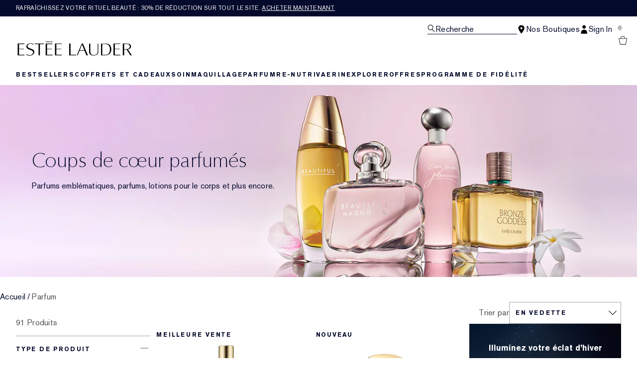

--- FILE ---
content_type: text/html; charset=utf-8
request_url: https://www.esteelauder.ch/fr/products/fragrance
body_size: 65100
content:
<!DOCTYPE html>
<html lang="fr-CH" dir="ltr" data-lang="fr-CH">
  <head>
    <meta content="Fwg6JTNiEjQVGzkyEQoJQjc7DnwGdVkfbIwwCVsSAtKWpYPonroJkM7w" name="csrf-token">
    <title>Parfum | Site e-commerce Suisse – Allemand</title>
<meta name="turbo-visit-control" content="reload">
<meta charset="utf-8">
<meta http-equiv="X-UA-Compatible" content="IE=edge">
<meta name="viewport" content="width=device-width, initial-scale=1.0">


<link rel="preconnect" href="https://assets.sdcdn.io">
<link rel="preconnect" href="https://assets.sdcdn.io" crossorigin>
<link rel="preconnect" href="https://sdcdn.io">
<link rel="preconnect" href="https://sdcdn.io" crossorigin>
<link rel="preconnect" href="https://cdn.cookielaw.org">
<link rel="preconnect" href="https://cdn.cookielaw.org" crossorigin>
<link rel="canonical" href="https://www.esteelauder.ch/fr/products/fragrance"><link rel="alternate" href="https://www.esteelauder.cz/products/fragrance" hreflang="cs-cz"><link rel="alternate" href="https://www.esteelauder.at/products/fragrance" hreflang="de-at"><link rel="alternate" href="https://www.esteelauder.ch/products/fragrance" hreflang="de-ch"><link rel="alternate" href="https://www.esteelauder.de/products/fragrance" hreflang="de-de"><link rel="alternate" href="https://www.esteelauder.nl/nl/en/products/fragrance" hreflang="en-nl"><link rel="alternate" href="https://www.esteelauder.nl/products/fragrance" hreflang="en-nl"><link rel="alternate" href="https://www.esteelauder.co.za/products/fragrance" hreflang="en-za"><link rel="alternate" href="https://www.esteelauder.es/products/fragrance" hreflang="es-es"><link rel="alternate" href="https://www.esteelauder.be/fr/products/fragrance" hreflang="fr-be"><link rel="alternate" href="https://www.esteelauder.ch/fr/products/fragrance" hreflang="fr-ch"><link rel="alternate" href="https://www.esteelauder.fr/products/fragrance" hreflang="fr-fr"><link rel="alternate" href="https://www.esteelauder.hu/products/fragrance" hreflang="hu-hu"><link rel="alternate" href="https://www.esteelauder.it/products/fragrance" hreflang="it-it"><link rel="alternate" href="https://www.esteelauder.be/products/fragrance" hreflang="nl-be"><link rel="alternate" href="https://www.esteelauder.nl/nl/nl/products/fragrance" hreflang="nl-nl"><link rel="alternate" href="https://www.esteelauder.pl/products/fragrance" hreflang="pl-pl"><link rel="alternate" href="https://www.esteelauder.ro/products/fragrance" hreflang="ro-ro"><link rel="alternate" media="handheld" href="https://m.esteelauder.ch/fr/products/fragrance"><link rel="alternate" media="only screen and (max-width: 640px)" href="https://m.esteelauder.ch/fr/products/fragrance">
<meta property="og:title" content="Parfum | Site e-commerce Suisse – Allemand"><meta property="og:type" content="website"><meta property="og:url" content="https://www.esteelauder.ch/fr/products/fragrance">





<script type="application/ld+json">
  {"@type":"BreadcrumbList","@context":"https://schema.org","itemListElement":[{"name":"Home","position":1,"item":"https://www.esteelauder.ch/fr","@type":"ListItem"},{"name":"Parfum","position":2,"item":"https://www.esteelauder.ch/fr/products/parfum","@type":"ListItem"}]}
</script>
<link rel="shortcut icon" type="image/x-icon" href="/brands/estee_lauder/favicon-e2d9519b4f4b1f16d2f1f45113276872.ico?vsn=d">
<link rel="apple-touch-icon" href="/brands/estee_lauder/apple-touch-icon-9dd4036638e0ed5a1e787f17e7b521b3.png?vsn=d">

  <link rel="preload" as="image" fetchpriority="high" href="/media/export/cms/24_modernized_banners/Fragrance_DT_1366x500.jpg">
  


<link rel="preload" as="image" fetchpriority="high" imagesizes="(min-width: 320px) and (max-width: 767px) 90vw, (min-width: 768px) and (max-width: 1339px) and (orientation: portrait) 45vw, (min-width: 1024px) and (max-width: 1439px) and (orientation: landscape) 45vw, (min-width: 1440px) 20vw, 333px" imagesrcset="https://sdcdn.io/el/el_sku_PH7101_3000x3000_0.jpg?width=335px&amp;height=418px 335w, https://sdcdn.io/el/el_sku_PH7101_3000x3000_0.jpg?width=650px&amp;height=750px 354w, https://sdcdn.io/el/el_sku_PH7101_3000x3000_0.jpg?width=650px&amp;height=750px 315w, https://sdcdn.io/el/el_sku_PH7101_3000x3000_0.jpg?width=650px&amp;height=750px 472w" media="(max-width: 1023px)">

  <link as="font" fetchpriority="high" href="/_fonts/esteelauder/OptimaDisplay/OptimaDisplay-Roman.woff2" rel="preload" type="font/woff2" crossorigin>

  <link as="font" fetchpriority="high" href="/_fonts/esteelauder/Arsenal/arsenal-regular.woff2" rel="preload" type="font/woff2" crossorigin>

  <link as="font" fetchpriority="high" href="/_fonts/esteelauder/SourceSans3/source-sans-3-200.woff2" rel="preload" type="font/woff2" crossorigin>

  <link as="font" fetchpriority="high" href="/_fonts/esteelauder/SourceSans3/source-sans-3-300.woff2" rel="preload" type="font/woff2" crossorigin>

  <link as="font" fetchpriority="high" href="/_fonts/esteelauder/OptimaDisplay/OptimaDisplay-Light.woff2" rel="preload" type="font/woff2" crossorigin>

  <link as="font" fetchpriority="high" href="/_fonts/esteelauder/OptimaDisplay/optimadisplay-book-webfont.woff2" rel="preload" type="font/woff2" crossorigin>

  <link as="font" fetchpriority="high" href="/_fonts/esteelauder/AkzidenzGrotesk/akzidenz-grotesk-w1g-regular.woff2" rel="preload" type="font/woff2" crossorigin>

  <link as="font" fetchpriority="high" href="/_fonts/esteelauder/AkzidenzGrotesk/akzidenz-grotesk-w1g-bold.woff2" rel="preload" type="font/woff2" crossorigin>

  <link as="font" fetchpriority="high" href="/_fonts/esteelauder/FuturaNow/futura-now-medium.woff2" rel="preload" type="font/woff2" crossorigin>

  <link as="font" fetchpriority="high" href="/_fonts/esteelauder/FuturaNow/futura-now-regular.woff2" rel="preload" type="font/woff2" crossorigin>

  <link as="font" fetchpriority="high" href="/_fonts/esteelauder/bauer-bodoni/6da88198-f46a-4fd7-95d1-4970332b78db.woff2" rel="preload" type="font/woff2" crossorigin>

  <link as="font" fetchpriority="high" href="/_fonts/esteelauder/RobotoCondensed/roboto-condensed-300.woff2" rel="preload" type="font/woff2" crossorigin>

  <link as="font" fetchpriority="high" href="/_fonts/esteelauder/RobotoCondensed/roboto-condensed-100.woff2" rel="preload" type="font/woff2" crossorigin>

  <link as="font" fetchpriority="high" href="/_fonts/esteelauder/RobotoCondensed/roboto-condensed-200.woff2" rel="preload" type="font/woff2" crossorigin>

  <link as="font" fetchpriority="high" href="/_fonts/esteelauder/RobotoCondensed/roboto-condensed-400.woff2" rel="preload" type="font/woff2" crossorigin>

  <link as="font" fetchpriority="high" href="/_fonts/esteelauder/RobotoCondensed/roboto-condensed-500.woff2" rel="preload" type="font/woff2" crossorigin>

  <link as="font" fetchpriority="high" href="/_fonts/esteelauder/Essonnes/essonnes-display-regular.woff2" rel="preload" type="font/woff2" crossorigin>

  <link as="font" fetchpriority="high" href="/_fonts/esteelauder/Nh6optim/Nh6optim.woff2" rel="preload" type="font/woff2" crossorigin>

  <link as="font" fetchpriority="high" href="/_fonts/esteelauder/Nh4roman/Nh4roman.woff2" rel="preload" type="font/woff2" crossorigin>

  <link as="font" fetchpriority="high" href="/_fonts/esteelauder/Vladimir/VLADIMIR.woff2" rel="preload" type="font/woff2" crossorigin>

  <link as="font" fetchpriority="high" href="/_fonts/esteelauder/ArialOSRegular/arial-os-regular.woff2" rel="preload" type="font/woff2" crossorigin>

  <link as="font" fetchpriority="high" href="/_fonts/esteelauder/Romams/ROMAMS.woff2" rel="preload" type="font/woff2" crossorigin>

  <link as="font" fetchpriority="high" href="/_fonts/esteelauder/Nhinterl/Nhinterl.woff2" rel="preload" type="font/woff2" crossorigin>

<style>
  @font-face {
  font-family: OptimaDisplay;
  src: url('/_fonts/esteelauder/OptimaDisplay/OptimaDisplay-Roman.woff2') format('woff2');
  font-display: swap;
  font-weight: 400;
}



@font-face {
  font-family: Arsenal;
  src: url('/_fonts/esteelauder/Arsenal/arsenal-regular.woff2') format('woff2');
  font-display: swap;
}

@font-face {
  font-family: 'Source Sans 3 Extra Light';
  src: url('/_fonts/esteelauder/SourceSans3/source-sans-3-200.woff2') format('woff2');
  font-weight: 200;
}

@font-face {
  font-family: 'Source Sans 3 Light';
  src: url('/_fonts/esteelauder/SourceSans3/source-sans-3-300.woff2') format('woff2');
  font-weight: 300;
}

@font-face {
  font-family: OptimaRegular;
  src: url('/_fonts/esteelauder/OptimaDisplay/OptimaDisplay-Roman.woff2') format('woff2');
  font-display: swap;
}

@font-face {
  font-family: 'Optima LT W02 Roman';
  src: url('/_fonts/esteelauder/OptimaDisplay/OptimaDisplay-Roman.woff2') format('woff2');
  font-display: swap;
}

@font-face {
  font-family: 'Optima Display Roman';
  src: url('/_fonts/esteelauder/OptimaDisplay/OptimaDisplay-Roman.woff2') format('woff2');
  font-display: swap;
}

@font-face {
  font-family: OptimaDisplayLight;
  src: url('/_fonts/esteelauder/OptimaDisplay/OptimaDisplay-Light.woff2') format('woff2');
  font-display: swap;
}

@font-face {
  font-family: OptimaDisplayBook;
  src: url('/_fonts/esteelauder/OptimaDisplay/optimadisplay-book-webfont.woff2') format('woff2');
  font-display: swap;
}

@font-face {
    font-family: AkzidenzGrotesk;
    src: url('/_fonts/esteelauder/AkzidenzGrotesk/akzidenz-grotesk-w1g-regular.woff2') format('woff2');
    font-weight: normal;
    font-style: normal;
    font-display: swap;
}

@font-face {
    font-family: AkzidenzGrotesk;
    src: url('/_fonts/esteelauder/AkzidenzGrotesk/akzidenz-grotesk-w1g-bold.woff2') format('woff2');
    font-weight: bold;
    font-style: normal;
    font-display: swap;
}

@font-face {
  font-family: 'AkzidenzGrotesk W1G';
  src: url('/_fonts/esteelauder/AkzidenzGrotesk/akzidenz-grotesk-w1g-regular.woff2') format('woff2');
  font-weight: normal;
  font-style: normal;
  font-display: swap;
}

@font-face {
  font-family: 'AkzidenzGrotesk W1G';
  src: url('/_fonts/esteelauder/AkzidenzGrotesk/akzidenz-grotesk-w1g-bold.woff2') format('woff2');
  font-weight: bold;
  font-style: normal;
  font-display: swap;
}

@font-face {
  font-family: 'futurastd-medium';
  src: url('/_fonts/esteelauder/FuturaNow/futura-now-medium.woff2') format('woff2');
  font-style: normal;
  font-display: swap;
}

@font-face {
  font-family: 'futurastd-light';
  src: url('/_fonts/esteelauder/FuturaNow/futura-now-regular.woff2') format('woff2');
  font-style: normal;
  font-display: swap;
}

@font-face {
  font-family: 'futurastd-book';
  src: url("/_fonts/esteelauder/FuturaNow/futura-now-medium.woff2") format("woff2");
  font-display: swap
}

@font-face {
  font-family: 'futuranow-medium';
  src: url("/_fonts/esteelauder/FuturaNow/futura-now-medium.woff2") format("woff2");
  font-display: swap
}

@font-face {
  font-family: 'Futura Now Medium';
  src: url("/_fonts/esteelauder/FuturaNow/futura-now-medium.woff2") format("woff2");
  font-display: swap
}

@font-face {
  font-family: 'futuranow-regular';
  src: url("/_fonts/esteelauder/FuturaNow/futura-now-regular.woff2") format("woff2");
  font-display: swap
}

@font-face {
  font-family: 'Futura Now Regular';
  src: url("/_fonts/esteelauder/FuturaNow/futura-now-regular.woff2") format("woff2");
  font-display: swap
}

@font-face {
  font-family: BauerBodoniRoman;
  src: url('/_fonts/esteelauder/bauer-bodoni/6da88198-f46a-4fd7-95d1-4970332b78db.woff2') format('woff2');
  font-display: swap;
  font-style: normal;
}

@font-face {
  font-family: 'Bauer Bodoni W01 Roman';
  src: url('/_fonts/esteelauder/bauer-bodoni/6da88198-f46a-4fd7-95d1-4970332b78db.woff2') format('woff2');
  font-display: swap;
  font-style: normal;
}

/* BEXEL-1408: helvetica-neue => Roboto until we cleanup references in the CMS */
@font-face {
  font-family: 'helvetica-neue';
  src: url('/_fonts/esteelauder/RobotoCondensed/roboto-condensed-300.woff2') format('woff2');
  font-display: swap;
}

@font-face {
  font-family: Roboto;
  src: url('/_fonts/esteelauder/RobotoCondensed/roboto-condensed-300.woff2') format('woff2');
  font-display: swap;
}

@font-face {
  font-family: 'Roboto Condensed';
  src: url('/_fonts/esteelauder/RobotoCondensed/roboto-condensed-100.woff2') format('woff2');
  font-weight: 100;
  font-display: swap;
}

@font-face {
  font-family: 'Roboto Condensed';
  src: url('/_fonts/esteelauder/RobotoCondensed/roboto-condensed-100.woff2') format('woff2');
  font-weight: 200;
  font-display: swap;
}

@font-face {
  font-family: 'Roboto Condensed';
  src: url('/_fonts/esteelauder/RobotoCondensed/roboto-condensed-200.woff2') format('woff2');
  font-weight: 300;
  font-display: swap;
}

@font-face {
  font-family: 'Roboto Condensed';
  src: url('/_fonts/esteelauder/RobotoCondensed/roboto-condensed-300.woff2') format('woff2');
  font-weight: 400;
  font-display: swap;
}

@font-face {
  font-family: 'Roboto Condensed';
  src: url('/_fonts/esteelauder/RobotoCondensed/roboto-condensed-400.woff2') format('woff2');
  font-weight: 500;
  font-display: swap;
}

@font-face {
  font-family: 'Roboto Condensed';
  src: url('/_fonts/esteelauder/RobotoCondensed/roboto-condensed-500.woff2') format('woff2');
  font-weight: 600;
  font-display: swap;
}

@font-face {
  font-family: 'Roboto Condensed';
  src: url('/_fonts/esteelauder/RobotoCondensed/roboto-condensed-500.woff2') format('woff2');
  font-weight: 700;
  font-display: swap;
}

@font-face {
  font-family: EssonnesDisplayRegular;
  src: url('/_fonts/esteelauder/Essonnes/essonnes-display-regular.woff2') format('woff2');
  font-display: swap;
}

@font-face {
  font-family: 'Optima';
  src: url('/_fonts/esteelauder/Nh6optim/Nh6optim.woff2') format('woff2');
  font-display: swap;
}

@font-face {
  font-family: 'Nh4Roman';
  src: url('/_fonts/esteelauder/Nh4roman/Nh4roman.woff2') format('woff2');
  font-display: swap;
}

@font-face {
  font-family: 'Script';
  src: url('/_fonts/esteelauder/Vladimir/VLADIMIR.woff2') format('woff2');
  font-display: swap;
}

@font-face {
  font-family: 'ArialOSRegular';
  src: url('/_fonts/esteelauder/ArialOSRegular/arial-os-regular.woff2') format('woff2');
  font-display: swap;
}

@font-face {
  font-family: 'Roman_L_Monog_aBc';
  src: url('/_fonts/esteelauder/Romams/ROMAMS.woff2') format('woff2');
  font-display: swap;
}

@font-face {
  font-family: 'Interlock-M-Script-abc';
  src: url('/_fonts/esteelauder/Nhinterl/Nhinterl.woff2') format('woff2');
  font-display: swap;
}
</style>
<link phx-track-static rel="stylesheet" type="text/css" href="/assets/app-c4953fb55d5aa79f226a94c25bd78517.css?vsn=d">
<link phx-track-static rel="stylesheet" type="text/css" href="/brands/default/vars-2e7a9e5aba9c486d87d03bd8e80ce7a6.css?vsn=d">
<link phx-track-static rel="stylesheet" type="text/css" href="/brands/default/token_vars-b5845b4b59c8358d00077bbdb3088661.css?vsn=d">
<link phx-track-static rel="stylesheet" href="/brands/estee_lauder/vars-806e28e32430e741b644943a9296213e.css?vsn=d">
<link phx-track-static rel="stylesheet" type="text/css" href="/brands/estee_lauder/token_vars-12630fc5553a9f794abc6f8e99c4043a.css?vsn=d">
<link phx-track-static rel="stylesheet" type="text/css" href="/brands/estee_lauder/token_vars_md-4fedd382baeed2738a8bed80f400d53b.css?vsn=d">
<link phx-track-static rel="stylesheet" type="text/css" href="/brands/default/token_classes-2f6e656fe2e32fea91c05976723373b5.css?vsn=d">






  
  <style id="elc-styled-components-wrapper" data-styled="active"></style>
  
  


  <script src="https://js.sentry-cdn.com/52f2679b6ee3c36328869efbeab55e91.min.js" crossorigin="anonymous">
  </script>
  <script>
  if (window.Sentry) {
    Sentry.onLoad(function() {
      Sentry.init({
        dsn: "https://52f2679b6ee3c36328869efbeab55e91@o1412351.ingest.sentry.io/4506179240460288",
        denyUrls: [
          "akam/",
          "boomerang/",
          "braze",
          "maps/api",
          "otBannerSdk",
          "resources/",
          "scripttemplates",
          "sentryWrapped",
          "smartserve",
          "static/",
          "tag-builds",
          "tag/tag",
          "ymkmodule"
        ],
        ignoreErrors: [
          "_AutofillCallbackHandler",
          "AbortError",
          "Attempt to use history.replaceState() more than 100 times per 30 seconds",
          "Cannot read properties of null",
          "Cannot read properties of undefined",
          "Failed to fetch",
          "Failed to load script",
          "Failed to read the 'sessionStorage' property from 'Window': Access is denied for this document.",
          "Non-Error exception captured with keys",
          "NotAllowedError",
          "null is not an object",
          "PerformanceMonitoringJavascriptInterface",
          "Script error",
          "The operation is insecure",
          "The operation was aborted",
          "triggerType",
          "TypeError: null is not an object (evaluating 'window.top.document')",
          "undefined is not an object",
          "window.webkit.messageHandlers"
        ],
        environment: "prod",
        release: "sha-d9be27b"
      });
      Sentry.setTag('tenant', "esteelauder.ch");
      Sentry.setTag('region', "emea");
    });
  }
  </script>

<script defer phx-track-static type="text/javascript" src="/assets/app-0cbfa7433c9ea7d170c0ca861840e0a0.js?vsn=d">
</script>
    
  
<script>(window.BOOMR_mq=window.BOOMR_mq||[]).push(["addVar",{"rua.upush":"false","rua.cpush":"false","rua.upre":"false","rua.cpre":"false","rua.uprl":"false","rua.cprl":"false","rua.cprf":"false","rua.trans":"","rua.cook":"false","rua.ims":"false","rua.ufprl":"false","rua.cfprl":"false","rua.isuxp":"false","rua.texp":"norulematch","rua.ceh":"false","rua.ueh":"false","rua.ieh.st":"0"}]);</script>
                              <script>!function(e){var n="https://s.go-mpulse.net/boomerang/";if("False"=="True")e.BOOMR_config=e.BOOMR_config||{},e.BOOMR_config.PageParams=e.BOOMR_config.PageParams||{},e.BOOMR_config.PageParams.pci=!0,n="https://s2.go-mpulse.net/boomerang/";if(window.BOOMR_API_key="SD4JJ-RLRB7-C8J7P-DHDV5-4MMF4",function(){function e(){if(!r){var e=document.createElement("script");e.id="boomr-scr-as",e.src=window.BOOMR.url,e.async=!0,o.appendChild(e),r=!0}}function t(e){r=!0;var n,t,a,i,d=document,O=window;if(window.BOOMR.snippetMethod=e?"if":"i",t=function(e,n){var t=d.createElement("script");t.id=n||"boomr-if-as",t.src=window.BOOMR.url,BOOMR_lstart=(new Date).getTime(),e=e||d.body,e.appendChild(t)},!window.addEventListener&&window.attachEvent&&navigator.userAgent.match(/MSIE [67]\./))return window.BOOMR.snippetMethod="s",void t(o,"boomr-async");a=document.createElement("IFRAME"),a.src="about:blank",a.title="",a.role="presentation",a.loading="eager",i=(a.frameElement||a).style,i.width=0,i.height=0,i.border=0,i.display="none",o.appendChild(a);try{O=a.contentWindow,d=O.document.open()}catch(_){n=document.domain,a.src="javascript:var d=document.open();d.domain='"+n+"';void 0;",O=a.contentWindow,d=O.document.open()}if(n)d._boomrl=function(){this.domain=n,t()},d.write("<bo"+"dy onload='document._boomrl();'>");else if(O._boomrl=function(){t()},O.addEventListener)O.addEventListener("load",O._boomrl,!1);else if(O.attachEvent)O.attachEvent("onload",O._boomrl);d.close()}function a(e){window.BOOMR_onload=e&&e.timeStamp||(new Date).getTime()}if(!window.BOOMR||!window.BOOMR.version&&!window.BOOMR.snippetExecuted){window.BOOMR=window.BOOMR||{},window.BOOMR.snippetStart=(new Date).getTime(),window.BOOMR.snippetExecuted=!0,window.BOOMR.snippetVersion=14,window.BOOMR.url=n+"SD4JJ-RLRB7-C8J7P-DHDV5-4MMF4";var i=document.currentScript||document.getElementsByTagName("script")[0],o=i.parentNode,r=!1,d=document.createElement("link");if(d.relList&&"function"==typeof d.relList.supports&&d.relList.supports("preload")&&"as"in d)window.BOOMR.snippetMethod="p",d.href=window.BOOMR.url,d.rel="preload",d.as="script",d.addEventListener("load",e),d.addEventListener("error",function(){t(!0)}),setTimeout(function(){if(!r)t(!0)},3e3),BOOMR_lstart=(new Date).getTime(),o.appendChild(d);else t(!1);if(window.addEventListener)window.addEventListener("load",a,!1);else if(window.attachEvent)window.attachEvent("onload",a)}}(),"".length>0)if(e&&"performance"in e&&e.performance&&"function"==typeof e.performance.setResourceTimingBufferSize)e.performance.setResourceTimingBufferSize();!function(){if(BOOMR=e.BOOMR||{},BOOMR.plugins=BOOMR.plugins||{},!BOOMR.plugins.AK){var n=""=="true"?1:0,t="",a="aoicpfnyd4gkw2lljxia-f-3674587a0-clientnsv4-s.akamaihd.net",i="false"=="true"?2:1,o={"ak.v":"39","ak.cp":"1510976","ak.ai":parseInt("944143",10),"ak.ol":"0","ak.cr":9,"ak.ipv":4,"ak.proto":"h2","ak.rid":"1cccc43a","ak.r":39738,"ak.a2":n,"ak.m":"dscx","ak.n":"essl","ak.bpcip":"3.144.39.0","ak.cport":53384,"ak.gh":"184.30.43.171","ak.quicv":"","ak.tlsv":"tls1.3","ak.0rtt":"","ak.0rtt.ed":"","ak.csrc":"-","ak.acc":"","ak.t":"1768639952","ak.ak":"hOBiQwZUYzCg5VSAfCLimQ==JKxQ60VPHVBfn3nv+hiyob/TU0aMxOvapo3gR8nsjyDQosQuQIFgtO4ftgbvIA85pB7PnY2STJdoZAfr6jToxMfkTjt4Z99/4ip8hMAtunvaRhB5eU7HVyR+tre4qgkbhdImx6b7m/LNUd01sDS24CUQJz+T+g14eYET1MnJJYlRZvTeDwBAw8Rfy30ZjUCNg54oLJb0wHON/NDVPyzZfUEYgyrnYF9pHmRY2FQm4q17C0XaiJ4/6+YqLLqBeAz4/epEu745zAB2VzF+k/MSgcGdOItWnZp3JYmfjbRPFn6zjcb1Re3X7oOtw/lebk80kAxwy2s8DmxYxZq60DIZIEsaaAiz2xnMghOkIknvlq3pN5ajQ94NLnSLvGEo7h8mPO80TsDMkPD3S+sTCkodKXs5R2xshP8GmObHidCEOi0=","ak.pv":"139","ak.dpoabenc":"","ak.tf":i};if(""!==t)o["ak.ruds"]=t;var r={i:!1,av:function(n){var t="http.initiator";if(n&&(!n[t]||"spa_hard"===n[t]))o["ak.feo"]=void 0!==e.aFeoApplied?1:0,BOOMR.addVar(o)},rv:function(){var e=["ak.bpcip","ak.cport","ak.cr","ak.csrc","ak.gh","ak.ipv","ak.m","ak.n","ak.ol","ak.proto","ak.quicv","ak.tlsv","ak.0rtt","ak.0rtt.ed","ak.r","ak.acc","ak.t","ak.tf"];BOOMR.removeVar(e)}};BOOMR.plugins.AK={akVars:o,akDNSPreFetchDomain:a,init:function(){if(!r.i){var e=BOOMR.subscribe;e("before_beacon",r.av,null,null),e("onbeacon",r.rv,null,null),r.i=!0}return this},is_complete:function(){return!0}}}}()}(window);</script></head>
  <body class="overflow-x-hidden bg-bg text-body">
    <div id="phx-GIt4qn7RixFlOrnD" data-phx-main data-phx-session="SFMyNTY.[base64].XJ0oVL6w4LscwJ87KjehHS60gBIX22b3jksnNEwgFYo" data-phx-static="SFMyNTY.[base64].ekAdlTKxAVnmjDKzPpkV4q5uDorLK6V0muEZDtdsM2s">
  

  <div class="relative font-body max-md:h-full">
    <div id="hook-relay" phx-hook="HookRelay"></div>
    
    <section class="search_overlay fixed max-xl:top-0 hidden w-full h-full pt-4 m-auto bg-transparent min-h-96" data-controller="search" id="predictive_search_section" phx-hook="predictiveSearch">
      <div></div>
    </section>
    <div class="min-h-screen">
      <header class="layout-header" data-controller="header-scroll mobile-header gnav-account " data-header-scroll-target="header" data-gnav-account-user-account-path-value="/account/index.tmpl" phx-update="ignore" id="enterprise-header" vulcan-id="header">
  <div class="skip-link">
    <p>
      <a href="#main-content">::elc_general.skip_link::</a>
    </p>
  </div>

  <div class="promo-bar">
  <div class="promo-bar-inner-container">
    <p class="promo-bar-paragraph">
      





<a href="/fr/products/best-sellers" class="promo-bar-left-text">
  
  
  
    Rafraîchissez votre rituel beauté : 30% de réduction sur tout le site. <u>Acheter maintenant</u>
  
</a>




      
    </p>

    
  </div>
</div>

  <div class="gnav-desktop-overlay-shadow"></div>

  <div class="header-background relative w-full">
    <div class="header-container">
      
      <div>
  <div class="utility-nav">
    <button aria-label="::elc_general.aria_menu::" class="mobile-header-secondary-links-inner-container" type="button" id="menu-button" data-action="mobile-header#toggleSidebar keydown.enter-&gt;mobile-header#focusSidebarOnOpen">
  
  <svg class="header-secondary-links-icon" fill="none" height="19" viewbox="0 0 19 19" width="19" xmlns="http://www.w3.org/2000/svg"><path d="M18.1667 15.6666H0.166748V14.1658H18.1667V15.6666ZM18.1667 10.4153H0.166748V8.91447H18.1667V10.4153ZM18.1667 5.16404H0.166748V3.66663H18.1667V5.16404Z" fill="black"></path></svg>

  <span class="screen-reader-only levelOne">
    ::elc_general.menu::
  </span>
  
</button>





    <a href="/fr" title="Estée Lauder" class="utility-nav-logo">
  
  <svg class="header-brand-logo" viewbox="0 -3 312 42" xmlns="http://www.w3.org/2000/svg"><path fill-rule="evenodd" clip-rule="evenodd" d="M95.6437 1.58093V0.321293H77.1582V1.58093H95.6437ZM42.8654 30.0135C42.9022 25.731 38.8387 24.3869 34.5176 22.9582L34.4994 22.9521C29.6323 21.3396 24.5884 19.6685 24.6435 13.6669C24.6987 8.14887 30.1966 5.21975 35.3451 5.26205C39.4455 5.29882 42.6449 6.70369 43.9872 7.39689C43.9872 7.65616 43.9688 8.77411 43.9504 9.50409C42.6081 8.43762 39.7397 6.49207 35.529 6.45346C31.1343 6.41668 27.7879 9.04425 27.7511 12.5673C27.7144 16.8122 31.8576 18.199 36.2449 19.6676L36.2645 19.6741C41.1371 21.3014 46.1568 22.9838 46.1201 28.6693C46.0465 35.3421 39.7212 38.7751 33.4878 38.7181C30.2333 38.6942 27.0155 37.8923 24.4229 36.471V34.3142C26.188 35.4708 29.3875 37.3444 33.4695 37.383C39.5374 37.4345 42.8287 33.6248 42.8654 30.0135ZM121.038 5.96968V7.32863H106.28V19.9155H119.87V21.2008H106.28V36.4264H121.245V37.8683H102.624V5.96968H121.038ZM72.1067 7.33215V5.97266H47.4211V7.33215H57.937V37.8711H61.5907V7.33215H72.1067ZM95.6554 7.33576V5.97491H77.2246V37.8736H95.861V36.4322H80.8884V21.2074H94.4777V19.9214H80.8884V7.33576H95.6554ZM19.4235 7.33115V5.97159H0.998291V37.8705H19.6422V36.4289H4.6614V21.2039H18.2572V19.9171H4.6614V7.33115H19.4235ZM280.181 5.9732V7.31522H265.431V19.9197H279.011V21.2044H265.431V36.4315H280.399V37.8708H261.764V5.9732H280.181ZM144.715 36.4131V5.97171H141.089V37.8692H159.562V36.3731C158.951 36.3769 144.715 36.4131 144.715 36.4131ZM169.938 23.7103C170.555 22.2448 173.506 15.0658 175.723 9.28102L176.032 8.52516L180.544 19.763L182.337 24.1537H169.765L169.938 23.7103ZM183.668 18.1529C183.668 18.1529 178.519 6.06263 178.365 5.68661H175.414C175.26 6.06648 162.341 37.0095 161.975 37.8676H164.231C164.404 37.4781 169.244 25.5016 169.244 25.5016H182.858C182.858 25.5016 187.756 37.4839 187.91 37.8676H192.075C190.86 35.035 183.668 18.1529 183.668 18.1529ZM220.524 5.97805V27.661C220.524 34.4905 215.796 38.5727 207.876 38.5727C199.549 38.5727 195.151 34.7203 195.151 27.4277V5.97805H198.771V28.2778C198.771 34.0119 202.351 37.4286 208.344 37.4286C214.706 37.4286 218.636 33.6851 218.636 27.6553V5.97805H220.524ZM290.851 7.19989H298.277C300.919 7.15986 302.921 7.81026 304.262 9.12331C305.443 10.2862 306.044 11.9276 306.044 14.0092C306.044 15.9288 305.443 17.5081 304.242 18.7011C302.561 20.3544 299.798 21.2112 296.216 21.1751H290.851V7.19989ZM307.525 8.70911C305.643 6.86964 302.481 5.90083 298.638 5.97489H287.168V37.8744H290.851V22.3479H297.637C297.637 22.3479 307.405 37.5882 307.585 37.8744H311.608C310.987 36.9437 301.08 21.9376 301.08 21.9376L301.54 21.8495C301.86 21.7854 309.586 20.2282 309.586 14.0092V13.9913C309.586 11.8235 308.886 10.0502 307.525 8.70911ZM239.234 7.21855H231.305V36.6171H237.365C242.322 36.6663 245.942 35.5114 248.382 33.0778C250.841 30.6737 252.061 26.9671 252.061 22.0684C252.061 16.8548 250.762 12.93 248.205 10.4019C246.041 8.24959 243.011 7.17921 239.234 7.21855ZM239.824 5.97723C244.821 5.89066 248.933 7.27768 251.667 9.98479C254.382 12.6525 255.819 16.6443 255.819 21.5293C255.819 26.552 254.382 30.5261 251.53 33.3335C248.461 36.3751 243.818 37.945 238.132 37.8761H227.646V5.97723H239.824Z"></path></svg>

  <span class="screen-reader-only">Estée Lauder</span>
</a>



    <div class="desktop-header-secondary-links-container">
      <div class="vulcan-loading" phx-connected="[[&quot;remove_class&quot;,{&quot;names&quot;:[&quot;vulcan-loading&quot;]}]]">
        <button aria-label="Recherche" class="desktop-header-search-container" type="button" vulcan-id="search-icon-desktop" vulcan-toggle="predictive">
  
  <svg class="header-search-icon" fill="none" height="17" viewbox="0 0 17 17" width="17" xmlns="http://www.w3.org/2000/svg"><path fill-rule="evenodd" clip-rule="evenodd" d="M15.6667 15.8955L10.435 10.5526C11.4417 9.50197 12.0615 8.06904 12.0615 6.4851C12.0615 3.27225 9.51008 0.666626 6.36411 0.666626C3.21813 0.666626 0.666748 3.27225 0.666748 6.4851C0.666748 9.69795 3.21813 12.3036 6.36411 12.3036C7.57216 12.3036 8.69213 11.9148 9.6139 11.2594L14.9117 16.6666L15.6667 15.8955ZM1.73638 6.4851C1.73638 3.87305 3.80958 1.759 6.36411 1.759C8.92178 1.759 10.9918 3.87626 10.9918 6.4851C10.9918 9.09715 8.91864 11.2112 6.36411 11.2112C3.80958 11.2112 1.73638 9.09715 1.73638 6.4851Z" fill="black"></path></svg>

  <span class="header-search-text levelOne">
    Recherche
  </span>
  
</button>




      </div>

      





<a href="/fr/store-locator" class="desktop-header-secondary-links-inner-container desktop-header-accessibility-location" phx-click="[[&quot;dispatch&quot;,{&quot;detail&quot;:{&quot;event_name&quot;:&quot;analytics.gnavPromo&quot;,&quot;payload&quot;:{&quot;promo_pos&quot;:[&quot;&quot;],&quot;promo_name&quot;:&quot;Nos Boutiques&quot;}},&quot;event&quot;:&quot;phx:trackEvent&quot;}]]">
  
  <svg class="header-secondary-links-icon" fill="none" height="19" viewbox="0 0 19 19" width="19" xmlns="http://www.w3.org/2000/svg"><path fill-rule="evenodd" clip-rule="evenodd" d="M9.16675 18.6666C9.16675 18.6666 15.6667 10.6458 15.6667 7.09623C15.6667 3.54303 12.7552 0.666626 9.16675 0.666626C5.57828 0.666626 2.66675 3.54303 2.66675 7.09623C2.66675 10.6458 9.16675 18.6666 9.16675 18.6666ZM9.16675 9.23823C10.3641 9.23823 11.3322 8.28063 11.3322 7.09623C11.3322 5.91183 10.3641 4.95063 9.16675 4.95063C7.96938 4.95063 7.00129 5.90823 7.00129 7.09263C7.00129 8.27703 7.96938 9.23823 9.16675 9.23823Z" fill="black"></path></svg>

  <span class="desktop-header-secondary-links-text levelOne">
    Nos Boutiques
  </span>
  
</a>




      <div id="gnav-account-container" phx-update="ignore">
  <a href="/fr/sign-in" title="Account" class="desktop-header-secondary-links-inner-container desktop-header-accessibility-account" phx-click="[[&quot;dispatch&quot;,{&quot;detail&quot;:{&quot;event_name&quot;:&quot;analytics.gnavPromo&quot;,&quot;payload&quot;:{&quot;promo_pos&quot;:[&quot;gnav&quot;],&quot;promo_name&quot;:&quot;Sign In&quot;}},&quot;event&quot;:&quot;phx:trackEvent&quot;}]]" data-gnav-account-target="accountLink">
    
  <svg class="header-secondary-links-icon" fill="none" height="19" viewbox="0 0 19 19" width="19" xmlns="http://www.w3.org/2000/svg"><path d="M9.16675 8.05124C7.12389 8.05124 5.45246 6.3897 5.45246 4.35893C5.45246 2.32816 7.12389 0.666626 9.16675 0.666626C11.2096 0.666626 12.881 2.32816 12.881 4.35893C12.881 6.3897 11.2096 8.05124 9.16675 8.05124Z" fill="black"></path><path d="M15.6667 16.7353C15.6667 12.6083 12.7566 10.1859 9.16675 10.1859C5.5769 10.1859 2.66675 12.6083 2.66675 16.7353V18.6666H15.6667L15.6667 16.7353Z" fill="black"></path></svg>

    <span class="desktop-header-secondary-links-text" data-gnav-account-target="accountText">
      Sign In
    </span>
  </a>
</div>
      <button id="cart-icon" type="button" phx-update="ignore" class="ufc-cart-icon-container" data-action="click-&gt;cart-icon#handleCartIconClick mouseenter-&gt;cart-icon#handleMouseEnter setCartIconCount@window-&gt;cart-icon#setItemsCount" data-cart-target="cartButton" data-controller="cart cart-icon" data-cart-icon-is-drawer-disabled-value="false" data-cart-icon-cart-icon-url-value="/fr/cart" data-mounted="true" tabindex="0" aria-label="View items in shopping cart">
  
  <svg class="ufc-cart-icon-svg" fill="none" height="19" viewbox="0 0 19 19" width="19" xmlns="http://www.w3.org/2000/svg"><path d="M15.2364 18.6666H3.09707L0.166748 5.16572H4.35868C4.36235 4.16311 4.65941 2.9216 5.5066 1.99862C6.31711 1.11545 7.47237 0.666626 8.93936 0.666626C10.4064 0.666626 11.5616 1.11545 12.3721 1.99862C13.2193 2.9216 13.52 4.16311 13.52 5.16572H18.1667L15.2364 18.6666ZM13.0433 6.06699H1.29633L3.8379 17.7654H14.4993L17.0408 6.06699H13.0433ZM5.27188 5.16934H12.6068C12.6032 4.36942 12.3685 3.34147 11.6936 2.6067C11.0628 1.91899 10.1386 1.57151 8.93936 1.57151C7.7401 1.57151 6.81589 1.91899 6.18508 2.6067C5.51027 3.33785 5.27555 4.3658 5.27188 5.16934Z" fill="black"></path></svg>

  <span data-cart-icon-target="itemsCount" class="ufc-cart-icon-count" aria-hidden="true">
    0
  </span>
</button>
    </div>
  </div>

  
  <div class="vulcan-loading" phx-connected="[[&quot;remove_class&quot;,{&quot;names&quot;:[&quot;vulcan-loading&quot;]}]]">
    <button aria-label="Recherche" class="mobile-header-search-container" type="button" vulcan-toggle="predictive">
  
  <svg class="header-search-icon" fill="none" height="17" viewbox="0 0 17 17" width="17" xmlns="http://www.w3.org/2000/svg"><path fill-rule="evenodd" clip-rule="evenodd" d="M15.6667 15.8955L10.435 10.5526C11.4417 9.50197 12.0615 8.06904 12.0615 6.4851C12.0615 3.27225 9.51008 0.666626 6.36411 0.666626C3.21813 0.666626 0.666748 3.27225 0.666748 6.4851C0.666748 9.69795 3.21813 12.3036 6.36411 12.3036C7.57216 12.3036 8.69213 11.9148 9.6139 11.2594L14.9117 16.6666L15.6667 15.8955ZM1.73638 6.4851C1.73638 3.87305 3.80958 1.759 6.36411 1.759C8.92178 1.759 10.9918 3.87626 10.9918 6.4851C10.9918 9.09715 8.91864 11.2112 6.36411 11.2112C3.80958 11.2112 1.73638 9.09715 1.73638 6.4851Z" fill="black"></path></svg>

  <span class="header-search-text levelOne">
    Recherche
  </span>
  
</button>




  </div>
</div>

      
      <div class="gnav-desktop-header-bottom-row">
        
        <div class="desktop-header-brand-logo-container items-center">
          
          

<a href="/fr" title="Estée Lauder" class="desktop-header-brand-logo">
  
  <svg class="header-brand-logo" viewbox="0 -3 312 42" xmlns="http://www.w3.org/2000/svg"><path fill-rule="evenodd" clip-rule="evenodd" d="M95.6437 1.58093V0.321293H77.1582V1.58093H95.6437ZM42.8654 30.0135C42.9022 25.731 38.8387 24.3869 34.5176 22.9582L34.4994 22.9521C29.6323 21.3396 24.5884 19.6685 24.6435 13.6669C24.6987 8.14887 30.1966 5.21975 35.3451 5.26205C39.4455 5.29882 42.6449 6.70369 43.9872 7.39689C43.9872 7.65616 43.9688 8.77411 43.9504 9.50409C42.6081 8.43762 39.7397 6.49207 35.529 6.45346C31.1343 6.41668 27.7879 9.04425 27.7511 12.5673C27.7144 16.8122 31.8576 18.199 36.2449 19.6676L36.2645 19.6741C41.1371 21.3014 46.1568 22.9838 46.1201 28.6693C46.0465 35.3421 39.7212 38.7751 33.4878 38.7181C30.2333 38.6942 27.0155 37.8923 24.4229 36.471V34.3142C26.188 35.4708 29.3875 37.3444 33.4695 37.383C39.5374 37.4345 42.8287 33.6248 42.8654 30.0135ZM121.038 5.96968V7.32863H106.28V19.9155H119.87V21.2008H106.28V36.4264H121.245V37.8683H102.624V5.96968H121.038ZM72.1067 7.33215V5.97266H47.4211V7.33215H57.937V37.8711H61.5907V7.33215H72.1067ZM95.6554 7.33576V5.97491H77.2246V37.8736H95.861V36.4322H80.8884V21.2074H94.4777V19.9214H80.8884V7.33576H95.6554ZM19.4235 7.33115V5.97159H0.998291V37.8705H19.6422V36.4289H4.6614V21.2039H18.2572V19.9171H4.6614V7.33115H19.4235ZM280.181 5.9732V7.31522H265.431V19.9197H279.011V21.2044H265.431V36.4315H280.399V37.8708H261.764V5.9732H280.181ZM144.715 36.4131V5.97171H141.089V37.8692H159.562V36.3731C158.951 36.3769 144.715 36.4131 144.715 36.4131ZM169.938 23.7103C170.555 22.2448 173.506 15.0658 175.723 9.28102L176.032 8.52516L180.544 19.763L182.337 24.1537H169.765L169.938 23.7103ZM183.668 18.1529C183.668 18.1529 178.519 6.06263 178.365 5.68661H175.414C175.26 6.06648 162.341 37.0095 161.975 37.8676H164.231C164.404 37.4781 169.244 25.5016 169.244 25.5016H182.858C182.858 25.5016 187.756 37.4839 187.91 37.8676H192.075C190.86 35.035 183.668 18.1529 183.668 18.1529ZM220.524 5.97805V27.661C220.524 34.4905 215.796 38.5727 207.876 38.5727C199.549 38.5727 195.151 34.7203 195.151 27.4277V5.97805H198.771V28.2778C198.771 34.0119 202.351 37.4286 208.344 37.4286C214.706 37.4286 218.636 33.6851 218.636 27.6553V5.97805H220.524ZM290.851 7.19989H298.277C300.919 7.15986 302.921 7.81026 304.262 9.12331C305.443 10.2862 306.044 11.9276 306.044 14.0092C306.044 15.9288 305.443 17.5081 304.242 18.7011C302.561 20.3544 299.798 21.2112 296.216 21.1751H290.851V7.19989ZM307.525 8.70911C305.643 6.86964 302.481 5.90083 298.638 5.97489H287.168V37.8744H290.851V22.3479H297.637C297.637 22.3479 307.405 37.5882 307.585 37.8744H311.608C310.987 36.9437 301.08 21.9376 301.08 21.9376L301.54 21.8495C301.86 21.7854 309.586 20.2282 309.586 14.0092V13.9913C309.586 11.8235 308.886 10.0502 307.525 8.70911ZM239.234 7.21855H231.305V36.6171H237.365C242.322 36.6663 245.942 35.5114 248.382 33.0778C250.841 30.6737 252.061 26.9671 252.061 22.0684C252.061 16.8548 250.762 12.93 248.205 10.4019C246.041 8.24959 243.011 7.17921 239.234 7.21855ZM239.824 5.97723C244.821 5.89066 248.933 7.27768 251.667 9.98479C254.382 12.6525 255.819 16.6443 255.819 21.5293C255.819 26.552 254.382 30.5261 251.53 33.3335C248.461 36.3751 243.818 37.945 238.132 37.8761H227.646V5.97723H239.824Z"></path></svg>

</a>
        </div>

        
        <div class="gnav-desktop-container">
  <nav id="desktop-nav" phx-hook="accessibilityDesktopNav" class="gnav-desktop-top-level-container">
    <div class="gnav-desktop-top-level-row">
      <div class="gnav-desktop-nav-item-group navbar-level-2-content-group">
        <div class="gnav-desktop-nav-item">
          





<a href="/fr/products/best-sellers" class="gnav-desktop-top-level-title" phx-click="[[&quot;dispatch&quot;,{&quot;detail&quot;:{&quot;event_name&quot;:&quot;analytics.gnavPromo&quot;,&quot;payload&quot;:{&quot;promo_pos&quot;:[&quot;&quot;],&quot;promo_name&quot;:&quot;BESTSELLERS&quot;}},&quot;event&quot;:&quot;phx:trackEvent&quot;}]]" aria-label="::elc_general.view_menu::">
  
  
  
    BESTSELLERS
  
</a>




          <button id="BESTSELLERS" phx-hook="accessibilitySubNavToggle" data-accessibility="trigger" class="gnav-desktop-top-level-accessibility-trigger-container" aria-label="::elc_general.view_menu::">
            
  <svg class="gnav-desktop-top-level-accessibility-trigger-icon" fill="currentColor" height="16" role="button" viewbox="0 0 16 16" width="16" xmlns="http://www.w3.org/2000/svg"><path fill-rule="evenodd" clip-rule="evenodd" d="M8 10.9228L0.677179 3.6L0 4.27718L8 12.2772L16 4.27718L15.3228 3.6L8 10.9228Z" fill="currentColor"></path></svg>

          </button>
        </div>

        
        <div class="gnav-desktop-sub-nav-container">
          <div class="gnav-desktop-sub-nav-content">
            <div class="gnav-desktop-sub-nav-content-column space-y-4">
              





<a href="/fr/products/best-sellers" class="gnav-desktop-sub-nav-category-title" phx-click="[[&quot;dispatch&quot;,{&quot;detail&quot;:{&quot;event_name&quot;:&quot;analytics.gnavPromo&quot;,&quot;payload&quot;:{&quot;promo_pos&quot;:[&quot;&quot;],&quot;promo_name&quot;:&quot;DÉCOUVRIR TOUS LES BESTSELLERS&quot;}},&quot;event&quot;:&quot;phx:trackEvent&quot;}]]">
  
  
  
    DÉCOUVRIR TOUS LES BESTSELLERS
  
</a>




              
            </div><div class="gnav-desktop-sub-nav-content-column space-y-4">
              







<p class="gnav-desktop-sub-nav-category-title levelOne">
  PAR CATÉGORIE
</p>


              
                





<a href="/fr/products/best-sellers/skin-care-best-sellers" title="Bestsellers Soin" class="gnav-desktop-sub-nav-item-text" phx-click="[[&quot;dispatch&quot;,{&quot;detail&quot;:{&quot;event_name&quot;:&quot;analytics.gnavPromo&quot;,&quot;payload&quot;:{&quot;promo_pos&quot;:[&quot;&quot;],&quot;promo_name&quot;:&quot;Bestsellers Soin&quot;}},&quot;event&quot;:&quot;phx:trackEvent&quot;}]]">
  
  
  
    Bestsellers Soin
  
</a>









<a href="/fr/products/best-sellers/makeup-best-sellers" title="Bestsellers Maquillage" class="gnav-desktop-sub-nav-item-text" phx-click="[[&quot;dispatch&quot;,{&quot;detail&quot;:{&quot;event_name&quot;:&quot;analytics.gnavPromo&quot;,&quot;payload&quot;:{&quot;promo_pos&quot;:[&quot;&quot;],&quot;promo_name&quot;:&quot;Bestsellers Maquillage&quot;}},&quot;event&quot;:&quot;phx:trackEvent&quot;}]]">
  
  
  
    Bestsellers Maquillage
  
</a>









<a href="/fr/products/best-sellers/fragrance-best-sellers" title="Bestsellers Parfum" class="gnav-desktop-sub-nav-item-text" phx-click="[[&quot;dispatch&quot;,{&quot;detail&quot;:{&quot;event_name&quot;:&quot;analytics.gnavPromo&quot;,&quot;payload&quot;:{&quot;promo_pos&quot;:[&quot;&quot;],&quot;promo_name&quot;:&quot;Bestsellers Parfum&quot;}},&quot;event&quot;:&quot;phx:trackEvent&quot;}]]">
  
  
  
    Bestsellers Parfum
  
</a>




              
            </div>

            
            <div class="ml-auto">
              <div class="desktop-sub-menu-tout-container">
                <div class="desktop-sub-menu-tout">
  <a href="/fr/product/advanced-night-repair-complexe-multi-reparation-synchronisee">
    <img src="https://www.esteelauder.ch/media/export/cms_2.0/merch-windows/by-campaign/anr-repromote-fa24/SC_GLO358-NOAM-ANR_X5-pc-gnav-568x568.jpg" alt="/fr/product/advanced-night-repair-complexe-multi-reparation-synchronisee" class="desktop-sub-menu-tout-image">
    <div class="desktop-sub-menu-tout-text">
      <div>ADVANCED NIGHT REPAIR Night transformation. Une peau radieuse chaque matin.</div>
    </div>
  </a>
</div>
<div class="desktop-sub-menu-tout">
  <a href="/fr/product/double-wear-fond-de-teint-stay-in-place-spf-10">
    <img src="https://www.esteelauder.ch/media/export/cms/24_modernized_banners/gnav_DW_INTL_inperp-568x568.jpg" alt="/fr/product/double-wear-fond-de-teint-stay-in-place-spf-10" class="desktop-sub-menu-tout-image">
    <div class="desktop-sub-menu-tout-text">
      <div>DOUBLE WEAR FOUNDATION 24-hour wear. Texture respirante. Pas de retouches. Protège la barrière cutanée.</div>
    </div>
  </a>
</div>

              </div>
            </div>
          </div>
        </div>
      </div><div class="gnav-desktop-nav-item-group navbar-level-2-content-group">
        <div class="gnav-desktop-nav-item">
          





<a href="/fr/products/sets-gifts" class="gnav-desktop-top-level-title" phx-click="[[&quot;dispatch&quot;,{&quot;detail&quot;:{&quot;event_name&quot;:&quot;analytics.gnavPromo&quot;,&quot;payload&quot;:{&quot;promo_pos&quot;:[&quot;&quot;],&quot;promo_name&quot;:&quot;COFFRETS ET CADEAUX&quot;}},&quot;event&quot;:&quot;phx:trackEvent&quot;}]]" aria-label="::elc_general.view_menu::">
  
  
  
    COFFRETS ET CADEAUX
  
</a>




          <button id="COFFRETS ET CADEAUX" phx-hook="accessibilitySubNavToggle" data-accessibility="trigger" class="gnav-desktop-top-level-accessibility-trigger-container" aria-label="::elc_general.view_menu::">
            
  <svg class="gnav-desktop-top-level-accessibility-trigger-icon" fill="currentColor" height="16" role="button" viewbox="0 0 16 16" width="16" xmlns="http://www.w3.org/2000/svg"><path fill-rule="evenodd" clip-rule="evenodd" d="M8 10.9228L0.677179 3.6L0 4.27718L8 12.2772L16 4.27718L15.3228 3.6L8 10.9228Z" fill="currentColor"></path></svg>

          </button>
        </div>

        
        <div class="gnav-desktop-sub-nav-container">
          <div class="gnav-desktop-sub-nav-content">
            <div class="gnav-desktop-sub-nav-content-column space-y-4">
              





<a href="/fr/holiday-beauty-gift-guide" class="gnav-desktop-sub-nav-category-title" phx-click="[[&quot;dispatch&quot;,{&quot;detail&quot;:{&quot;event_name&quot;:&quot;analytics.gnavPromo&quot;,&quot;payload&quot;:{&quot;promo_pos&quot;:[&quot;&quot;],&quot;promo_name&quot;:&quot;&lt;span style=\&quot;color:red;\&quot;&gt;Guide Cadeaux​&lt;/span&gt;&quot;}},&quot;event&quot;:&quot;phx:trackEvent&quot;}]]">
  
  
  
    <span style="color:red;">Guide Cadeaux​</span>
  
</a>




              
            </div><div class="gnav-desktop-sub-nav-content-column space-y-4">
              







<p class="gnav-desktop-sub-nav-category-title levelOne">
  GIFT BY PRICE​
</p>


              
                





<a href="/fr/products/sets-gifts?filters=rrp.0" title="Moins de 50CHF" class="gnav-desktop-sub-nav-item-text" phx-click="[[&quot;dispatch&quot;,{&quot;detail&quot;:{&quot;event_name&quot;:&quot;analytics.gnavPromo&quot;,&quot;payload&quot;:{&quot;promo_pos&quot;:[&quot;&quot;],&quot;promo_name&quot;:&quot;Moins de 50CHF&quot;}},&quot;event&quot;:&quot;phx:trackEvent&quot;}]]">
  
  
  
    Moins de 50CHF
  
</a>









<a href="/fr/products/sets-gifts?filters=rrp.50" title="Entre 50CHF et 100CHF" class="gnav-desktop-sub-nav-item-text" phx-click="[[&quot;dispatch&quot;,{&quot;detail&quot;:{&quot;event_name&quot;:&quot;analytics.gnavPromo&quot;,&quot;payload&quot;:{&quot;promo_pos&quot;:[&quot;&quot;],&quot;promo_name&quot;:&quot;Entre 50CHF et 100CHF&quot;}},&quot;event&quot;:&quot;phx:trackEvent&quot;}]]">
  
  
  
    Entre 50CHF et 100CHF
  
</a>









<a href="/fr/products/sets-gifts?filters=rrp.100" title="Plus de 100CHF" class="gnav-desktop-sub-nav-item-text" phx-click="[[&quot;dispatch&quot;,{&quot;detail&quot;:{&quot;event_name&quot;:&quot;analytics.gnavPromo&quot;,&quot;payload&quot;:{&quot;promo_pos&quot;:[&quot;&quot;],&quot;promo_name&quot;:&quot;Plus de 100CHF&quot;}},&quot;event&quot;:&quot;phx:trackEvent&quot;}]]">
  
  
  
    Plus de 100CHF
  
</a>




              
            </div><div class="gnav-desktop-sub-nav-content-column space-y-4">
              







<p class="gnav-desktop-sub-nav-category-title levelOne">
  PAR CATÉGORIE
</p>


              
                





<a href="/fr/products/sets-gifts" title="Découvrir Tous Les Coffrets Et Cadeaux" class="gnav-desktop-sub-nav-item-text" phx-click="[[&quot;dispatch&quot;,{&quot;detail&quot;:{&quot;event_name&quot;:&quot;analytics.gnavPromo&quot;,&quot;payload&quot;:{&quot;promo_pos&quot;:[&quot;&quot;],&quot;promo_name&quot;:&quot;Découvrir Tous Les Coffrets Et Cadeaux&quot;}},&quot;event&quot;:&quot;phx:trackEvent&quot;}]]">
  
  
  
    Découvrir Tous Les Coffrets Et Cadeaux
  
</a>









<a href="/fr/products/sets-gifts/skin-care-sets-gifts" title="Coffrets et Cadeaux Soin" class="gnav-desktop-sub-nav-item-text" phx-click="[[&quot;dispatch&quot;,{&quot;detail&quot;:{&quot;event_name&quot;:&quot;analytics.gnavPromo&quot;,&quot;payload&quot;:{&quot;promo_pos&quot;:[&quot;&quot;],&quot;promo_name&quot;:&quot;Coffrets et Cadeaux Soin&quot;}},&quot;event&quot;:&quot;phx:trackEvent&quot;}]]">
  
  
  
    Coffrets et Cadeaux Soin
  
</a>









<a href="/fr/products/sets-gifts/makeup-sets-gifts" title="Coffrets et Cadeaux Maquillage" class="gnav-desktop-sub-nav-item-text" phx-click="[[&quot;dispatch&quot;,{&quot;detail&quot;:{&quot;event_name&quot;:&quot;analytics.gnavPromo&quot;,&quot;payload&quot;:{&quot;promo_pos&quot;:[&quot;&quot;],&quot;promo_name&quot;:&quot;Coffrets et Cadeaux Maquillage&quot;}},&quot;event&quot;:&quot;phx:trackEvent&quot;}]]">
  
  
  
    Coffrets et Cadeaux Maquillage
  
</a>









<a href="/fr/products/sets-gifts/fragrance-sets-gifts" title="Coffrets et Cadeaux Parfum" class="gnav-desktop-sub-nav-item-text" phx-click="[[&quot;dispatch&quot;,{&quot;detail&quot;:{&quot;event_name&quot;:&quot;analytics.gnavPromo&quot;,&quot;payload&quot;:{&quot;promo_pos&quot;:[&quot;&quot;],&quot;promo_name&quot;:&quot;Coffrets et Cadeaux Parfum&quot;}},&quot;event&quot;:&quot;phx:trackEvent&quot;}]]">
  
  
  
    Coffrets et Cadeaux Parfum
  
</a>









<a href="/fr/products/sets-gifts/luxe-sets-gifts" title="Coffrets et Cadeaux de Luxe" class="gnav-desktop-sub-nav-item-text" phx-click="[[&quot;dispatch&quot;,{&quot;detail&quot;:{&quot;event_name&quot;:&quot;analytics.gnavPromo&quot;,&quot;payload&quot;:{&quot;promo_pos&quot;:[&quot;&quot;],&quot;promo_name&quot;:&quot;Coffrets et Cadeaux de Luxe&quot;}},&quot;event&quot;:&quot;phx:trackEvent&quot;}]]">
  
  
  
    Coffrets et Cadeaux de Luxe
  
</a>









<a href="/fr/products/sets-gifts/gifts-for-him" title="Cadeaux pour Lui" class="gnav-desktop-sub-nav-item-text" phx-click="[[&quot;dispatch&quot;,{&quot;detail&quot;:{&quot;event_name&quot;:&quot;analytics.gnavPromo&quot;,&quot;payload&quot;:{&quot;promo_pos&quot;:[&quot;&quot;],&quot;promo_name&quot;:&quot;Cadeaux pour Lui&quot;}},&quot;event&quot;:&quot;phx:trackEvent&quot;}]]">
  
  
  
    Cadeaux pour Lui
  
</a>




              
            </div><div class="gnav-desktop-sub-nav-content-column space-y-4">
              







<p class="gnav-desktop-sub-nav-category-title levelOne">
  FORMAT VOYAGE
</p>


              
                





<a href="/fr/products/travel-sizes" title="Découvrir tous les formats voyage" class="gnav-desktop-sub-nav-item-text" phx-click="[[&quot;dispatch&quot;,{&quot;detail&quot;:{&quot;event_name&quot;:&quot;analytics.gnavPromo&quot;,&quot;payload&quot;:{&quot;promo_pos&quot;:[&quot;&quot;],&quot;promo_name&quot;:&quot;Découvrir tous les formats voyage&quot;}},&quot;event&quot;:&quot;phx:trackEvent&quot;}]]">
  
  
  
    Découvrir tous les formats voyage
  
</a>




              
            </div>

            
            <div class="ml-auto">
              <div class="desktop-sub-menu-tout-container">
                <div class="desktop-sub-menu-tout">
  <a href="/fr/products/best-sellers">
    <img src="https://www.esteelauder.ch/media/export/cms/66530/ESTEE_LAUDER_Winter_Sales_Non_Holiday_Offer_Banner_MB_V2_1000x1000_EN.jpg" alt="/products/best-sellers" class="desktop-sub-menu-tout-image">
    <div class="desktop-sub-menu-tout-text">
      Soldes d’hiver : −25%
    </div>
  </a>
</div>

              </div>
            </div>
          </div>
        </div>
      </div><div class="gnav-desktop-nav-item-group navbar-level-2-content-group">
        <div class="gnav-desktop-nav-item">
          





<a href="/fr/products/skin-care" class="gnav-desktop-top-level-title" phx-click="[[&quot;dispatch&quot;,{&quot;detail&quot;:{&quot;event_name&quot;:&quot;analytics.gnavPromo&quot;,&quot;payload&quot;:{&quot;promo_pos&quot;:[&quot;&quot;],&quot;promo_name&quot;:&quot;SOIN&quot;}},&quot;event&quot;:&quot;phx:trackEvent&quot;}]]" aria-label="::elc_general.view_menu::">
  
  
  
    SOIN
  
</a>




          <button id="SOIN" phx-hook="accessibilitySubNavToggle" data-accessibility="trigger" class="gnav-desktop-top-level-accessibility-trigger-container" aria-label="::elc_general.view_menu::">
            
  <svg class="gnav-desktop-top-level-accessibility-trigger-icon" fill="currentColor" height="16" role="button" viewbox="0 0 16 16" width="16" xmlns="http://www.w3.org/2000/svg"><path fill-rule="evenodd" clip-rule="evenodd" d="M8 10.9228L0.677179 3.6L0 4.27718L8 12.2772L16 4.27718L15.3228 3.6L8 10.9228Z" fill="currentColor"></path></svg>

          </button>
        </div>

        
        <div class="gnav-desktop-sub-nav-container">
          <div class="gnav-desktop-sub-nav-content">
            <div class="gnav-desktop-sub-nav-content-column space-y-4">
              





<a href="/fr/products/skin-care" class="gnav-desktop-sub-nav-category-title" phx-click="[[&quot;dispatch&quot;,{&quot;detail&quot;:{&quot;event_name&quot;:&quot;analytics.gnavPromo&quot;,&quot;payload&quot;:{&quot;promo_pos&quot;:[&quot;&quot;],&quot;promo_name&quot;:&quot;DÉCOUVRIR TOUS LES SOINS&quot;}},&quot;event&quot;:&quot;phx:trackEvent&quot;}]]">
  
  
  
    DÉCOUVRIR TOUS LES SOINS
  
</a>




              
            </div><div class="gnav-desktop-sub-nav-content-column space-y-4">
              







<p class="gnav-desktop-sub-nav-category-title levelOne">
  PAR CATÉGORIE
</p>


              
                





<a href="/fr/products/whats-new" title="Nouveautés Soin" class="gnav-desktop-sub-nav-item-text" phx-click="[[&quot;dispatch&quot;,{&quot;detail&quot;:{&quot;event_name&quot;:&quot;analytics.gnavPromo&quot;,&quot;payload&quot;:{&quot;promo_pos&quot;:[&quot;&quot;],&quot;promo_name&quot;:&quot;Nouveautés Soin&quot;}},&quot;event&quot;:&quot;phx:trackEvent&quot;}]]">
  
  
  
    Nouveautés Soin
  
</a>









<a href="/fr/products/skin-care/repair-serum" title="Sérum réparateur" class="gnav-desktop-sub-nav-item-text" phx-click="[[&quot;dispatch&quot;,{&quot;detail&quot;:{&quot;event_name&quot;:&quot;analytics.gnavPromo&quot;,&quot;payload&quot;:{&quot;promo_pos&quot;:[&quot;&quot;],&quot;promo_name&quot;:&quot;Sérum réparateur&quot;}},&quot;event&quot;:&quot;phx:trackEvent&quot;}]]">
  
  
  
    Sérum réparateur
  
</a>









<a href="/fr/products/skin-care/moisturizer" title="Crème de jour / Crème de nuit" class="gnav-desktop-sub-nav-item-text" phx-click="[[&quot;dispatch&quot;,{&quot;detail&quot;:{&quot;event_name&quot;:&quot;analytics.gnavPromo&quot;,&quot;payload&quot;:{&quot;promo_pos&quot;:[&quot;&quot;],&quot;promo_name&quot;:&quot;Crème de jour / Crème de nuit&quot;}},&quot;event&quot;:&quot;phx:trackEvent&quot;}]]">
  
  
  
    Crème de jour / Crème de nuit
  
</a>









<a href="/fr/products/skin-care/eye-cream-treatment" title="Crème et soin pour les yeux" class="gnav-desktop-sub-nav-item-text" phx-click="[[&quot;dispatch&quot;,{&quot;detail&quot;:{&quot;event_name&quot;:&quot;analytics.gnavPromo&quot;,&quot;payload&quot;:{&quot;promo_pos&quot;:[&quot;&quot;],&quot;promo_name&quot;:&quot;Crème et soin pour les yeux&quot;}},&quot;event&quot;:&quot;phx:trackEvent&quot;}]]">
  
  
  
    Crème et soin pour les yeux
  
</a>









<a href="/fr/products/skin-care/masks" title="Masques" class="gnav-desktop-sub-nav-item-text" phx-click="[[&quot;dispatch&quot;,{&quot;detail&quot;:{&quot;event_name&quot;:&quot;analytics.gnavPromo&quot;,&quot;payload&quot;:{&quot;promo_pos&quot;:[&quot;&quot;],&quot;promo_name&quot;:&quot;Masques&quot;}},&quot;event&quot;:&quot;phx:trackEvent&quot;}]]">
  
  
  
    Masques
  
</a>









<a href="/fr/products/skin-care/cleanser-makeup-remover" title="Nettoyant et démaquillant" class="gnav-desktop-sub-nav-item-text" phx-click="[[&quot;dispatch&quot;,{&quot;detail&quot;:{&quot;event_name&quot;:&quot;analytics.gnavPromo&quot;,&quot;payload&quot;:{&quot;promo_pos&quot;:[&quot;&quot;],&quot;promo_name&quot;:&quot;Nettoyant et démaquillant&quot;}},&quot;event&quot;:&quot;phx:trackEvent&quot;}]]">
  
  
  
    Nettoyant et démaquillant
  
</a>









<a href="/fr/products/skin-care/toner-treatment-lotion" title="Tonique et lotion" class="gnav-desktop-sub-nav-item-text" phx-click="[[&quot;dispatch&quot;,{&quot;detail&quot;:{&quot;event_name&quot;:&quot;analytics.gnavPromo&quot;,&quot;payload&quot;:{&quot;promo_pos&quot;:[&quot;&quot;],&quot;promo_name&quot;:&quot;Tonique et lotion&quot;}},&quot;event&quot;:&quot;phx:trackEvent&quot;}]]">
  
  
  
    Tonique et lotion
  
</a>









<a href="/fr/products/skin-care/targeted-treatment" title="Traitement ciblé" class="gnav-desktop-sub-nav-item-text" phx-click="[[&quot;dispatch&quot;,{&quot;detail&quot;:{&quot;event_name&quot;:&quot;analytics.gnavPromo&quot;,&quot;payload&quot;:{&quot;promo_pos&quot;:[&quot;&quot;],&quot;promo_name&quot;:&quot;Traitement ciblé&quot;}},&quot;event&quot;:&quot;phx:trackEvent&quot;}]]">
  
  
  
    Traitement ciblé
  
</a>









<a href="/fr/products/makeup/lips/lip-care" title="Soins des lèvres" class="gnav-desktop-sub-nav-item-text" phx-click="[[&quot;dispatch&quot;,{&quot;detail&quot;:{&quot;event_name&quot;:&quot;analytics.gnavPromo&quot;,&quot;payload&quot;:{&quot;promo_pos&quot;:[&quot;&quot;],&quot;promo_name&quot;:&quot;Soins des lèvres&quot;}},&quot;event&quot;:&quot;phx:trackEvent&quot;}]]">
  
  
  
    Soins des lèvres
  
</a>




              
            </div><div class="gnav-desktop-sub-nav-content-column space-y-4">
              







<p class="gnav-desktop-sub-nav-category-title levelOne">
  PAR PROBLÉMATIQUE
</p>


              
                





<a href="/fr/products/skin-care/by-concern/dull-tired-looking-skin" title="Peau terne et fatiguée" class="gnav-desktop-sub-nav-item-text" phx-click="[[&quot;dispatch&quot;,{&quot;detail&quot;:{&quot;event_name&quot;:&quot;analytics.gnavPromo&quot;,&quot;payload&quot;:{&quot;promo_pos&quot;:[&quot;&quot;],&quot;promo_name&quot;:&quot;Peau terne et fatiguée&quot;}},&quot;event&quot;:&quot;phx:trackEvent&quot;}]]">
  
  
  
    Peau terne et fatiguée
  
</a>









<a href="/fr/products/skin-care/by-concern/lines-wrinkles" title="Rides et ridules" class="gnav-desktop-sub-nav-item-text" phx-click="[[&quot;dispatch&quot;,{&quot;detail&quot;:{&quot;event_name&quot;:&quot;analytics.gnavPromo&quot;,&quot;payload&quot;:{&quot;promo_pos&quot;:[&quot;&quot;],&quot;promo_name&quot;:&quot;Rides et ridules&quot;}},&quot;event&quot;:&quot;phx:trackEvent&quot;}]]">
  
  
  
    Rides et ridules
  
</a>









<a href="/fr/products/skin-care/by-concern/loss-of-firmness" title="Perte de fermeté" class="gnav-desktop-sub-nav-item-text" phx-click="[[&quot;dispatch&quot;,{&quot;detail&quot;:{&quot;event_name&quot;:&quot;analytics.gnavPromo&quot;,&quot;payload&quot;:{&quot;promo_pos&quot;:[&quot;&quot;],&quot;promo_name&quot;:&quot;Perte de fermeté&quot;}},&quot;event&quot;:&quot;phx:trackEvent&quot;}]]">
  
  
  
    Perte de fermeté
  
</a>









<a href="/fr/products/skin-care/by-concern/pores-oily-skin" title="Pores apparents et peau grasse" class="gnav-desktop-sub-nav-item-text" phx-click="[[&quot;dispatch&quot;,{&quot;detail&quot;:{&quot;event_name&quot;:&quot;analytics.gnavPromo&quot;,&quot;payload&quot;:{&quot;promo_pos&quot;:[&quot;&quot;],&quot;promo_name&quot;:&quot;Pores apparents et peau grasse&quot;}},&quot;event&quot;:&quot;phx:trackEvent&quot;}]]">
  
  
  
    Pores apparents et peau grasse
  
</a>




              
            </div><div class="gnav-desktop-sub-nav-content-column space-y-4">
              







<p class="gnav-desktop-sub-nav-category-title levelOne">
  COLLECTIONS
</p>


              
                





<a href="/fr/products/skin-care/skin-care-collections/advanced-night-repair" title="Advanced Night Repair" class="gnav-desktop-sub-nav-item-text" phx-click="[[&quot;dispatch&quot;,{&quot;detail&quot;:{&quot;event_name&quot;:&quot;analytics.gnavPromo&quot;,&quot;payload&quot;:{&quot;promo_pos&quot;:[&quot;&quot;],&quot;promo_name&quot;:&quot;Advanced Night Repair&quot;}},&quot;event&quot;:&quot;phx:trackEvent&quot;}]]">
  
  
  
    Advanced Night Repair
  
</a>









<a href="/fr/products/skin-care/skin-care-collections/revitalizing-supreme" title="Revitalizing Supreme+" class="gnav-desktop-sub-nav-item-text" phx-click="[[&quot;dispatch&quot;,{&quot;detail&quot;:{&quot;event_name&quot;:&quot;analytics.gnavPromo&quot;,&quot;payload&quot;:{&quot;promo_pos&quot;:[&quot;&quot;],&quot;promo_name&quot;:&quot;Revitalizing Supreme+&quot;}},&quot;event&quot;:&quot;phx:trackEvent&quot;}]]">
  
  
  
    Revitalizing Supreme+
  
</a>









<a href="/fr/products/skin-care/skin-care-collections/daywear-nightwear" title="Daywear" class="gnav-desktop-sub-nav-item-text" phx-click="[[&quot;dispatch&quot;,{&quot;detail&quot;:{&quot;event_name&quot;:&quot;analytics.gnavPromo&quot;,&quot;payload&quot;:{&quot;promo_pos&quot;:[&quot;&quot;],&quot;promo_name&quot;:&quot;Daywear&quot;}},&quot;event&quot;:&quot;phx:trackEvent&quot;}]]">
  
  
  
    Daywear
  
</a>









<a href="/fr/products/skin-care/skin-care-collections/nutritious" title="Nutritious" class="gnav-desktop-sub-nav-item-text" phx-click="[[&quot;dispatch&quot;,{&quot;detail&quot;:{&quot;event_name&quot;:&quot;analytics.gnavPromo&quot;,&quot;payload&quot;:{&quot;promo_pos&quot;:[&quot;&quot;],&quot;promo_name&quot;:&quot;Nutritious&quot;}},&quot;event&quot;:&quot;phx:trackEvent&quot;}]]">
  
  
  
    Nutritious
  
</a>









<a href="/fr/products/skin-care/skin-care-collections/perfectionist" title="Perfectionist" class="gnav-desktop-sub-nav-item-text" phx-click="[[&quot;dispatch&quot;,{&quot;detail&quot;:{&quot;event_name&quot;:&quot;analytics.gnavPromo&quot;,&quot;payload&quot;:{&quot;promo_pos&quot;:[&quot;&quot;],&quot;promo_name&quot;:&quot;Perfectionist&quot;}},&quot;event&quot;:&quot;phx:trackEvent&quot;}]]">
  
  
  
    Perfectionist
  
</a>









<a href="/fr/products/skin-care/skin-care-collections/resilience-multi-effect" title="Resilience Multi-Effect" class="gnav-desktop-sub-nav-item-text" phx-click="[[&quot;dispatch&quot;,{&quot;detail&quot;:{&quot;event_name&quot;:&quot;analytics.gnavPromo&quot;,&quot;payload&quot;:{&quot;promo_pos&quot;:[&quot;&quot;],&quot;promo_name&quot;:&quot;Resilience Multi-Effect&quot;}},&quot;event&quot;:&quot;phx:trackEvent&quot;}]]">
  
  
  
    Resilience Multi-Effect
  
</a>









<a href="/fr/products/pink-ribbon" title="Collection Ruban Rose" class="gnav-desktop-sub-nav-item-text" phx-click="[[&quot;dispatch&quot;,{&quot;detail&quot;:{&quot;event_name&quot;:&quot;analytics.gnavPromo&quot;,&quot;payload&quot;:{&quot;promo_pos&quot;:[&quot;&quot;],&quot;promo_name&quot;:&quot;Collection Ruban Rose&quot;}},&quot;event&quot;:&quot;phx:trackEvent&quot;}]]">
  
  
  
    Collection Ruban Rose
  
</a>




              
            </div><div class="gnav-desktop-sub-nav-content-column space-y-4">
              







<p class="gnav-desktop-sub-nav-category-title levelOne">
  À L’HONNEUR
</p>


              
                





<a href="/fr/power-of-night-for-skin" title="Découvrez le Pouvoir de la Nuit" class="gnav-desktop-sub-nav-item-text" phx-click="[[&quot;dispatch&quot;,{&quot;detail&quot;:{&quot;event_name&quot;:&quot;analytics.gnavPromo&quot;,&quot;payload&quot;:{&quot;promo_pos&quot;:[&quot;&quot;],&quot;promo_name&quot;:&quot;Découvrez le Pouvoir de la Nuit&quot;}},&quot;event&quot;:&quot;phx:trackEvent&quot;}]]">
  
  
  
    Découvrez le Pouvoir de la Nuit
  
</a>









<a href="/fr/products/nighttime-skin-care-products" title="Vos Essentiels de Nuit" class="gnav-desktop-sub-nav-item-text" phx-click="[[&quot;dispatch&quot;,{&quot;detail&quot;:{&quot;event_name&quot;:&quot;analytics.gnavPromo&quot;,&quot;payload&quot;:{&quot;promo_pos&quot;:[&quot;&quot;],&quot;promo_name&quot;:&quot;Vos Essentiels de Nuit&quot;}},&quot;event&quot;:&quot;phx:trackEvent&quot;}]]">
  
  
  
    Vos Essentiels de Nuit
  
</a>









<a href="/fr/products/sets-gifts/skin-care-sets-gifts" title="Soins visage : coffrets et cadeaux" class="gnav-desktop-sub-nav-item-text" phx-click="[[&quot;dispatch&quot;,{&quot;detail&quot;:{&quot;event_name&quot;:&quot;analytics.gnavPromo&quot;,&quot;payload&quot;:{&quot;promo_pos&quot;:[&quot;&quot;],&quot;promo_name&quot;:&quot;Soins visage : coffrets et cadeaux&quot;}},&quot;event&quot;:&quot;phx:trackEvent&quot;}]]">
  
  
  
    Soins visage : coffrets et cadeaux
  
</a>









<a href="/fr/skincare-quiz/find-a-custom-skincare-routine" title="Trouvez votre routine de soins" class="gnav-desktop-sub-nav-item-text" phx-click="[[&quot;dispatch&quot;,{&quot;detail&quot;:{&quot;event_name&quot;:&quot;analytics.gnavPromo&quot;,&quot;payload&quot;:{&quot;promo_pos&quot;:[&quot;&quot;],&quot;promo_name&quot;:&quot;Trouvez votre routine de soins&quot;}},&quot;event&quot;:&quot;phx:trackEvent&quot;}]]">
  
  
  
    Trouvez votre routine de soins
  
</a>









<a href="/fr/products/spf-essentials" title="Essentiels SPF" class="gnav-desktop-sub-nav-item-text" phx-click="[[&quot;dispatch&quot;,{&quot;detail&quot;:{&quot;event_name&quot;:&quot;analytics.gnavPromo&quot;,&quot;payload&quot;:{&quot;promo_pos&quot;:[&quot;&quot;],&quot;promo_name&quot;:&quot;Essentiels SPF&quot;}},&quot;event&quot;:&quot;phx:trackEvent&quot;}]]">
  
  
  
    Essentiels SPF
  
</a>









<a href="/fr/products/last-chance" title="Dernière chance" class="gnav-desktop-sub-nav-item-text" phx-click="[[&quot;dispatch&quot;,{&quot;detail&quot;:{&quot;event_name&quot;:&quot;analytics.gnavPromo&quot;,&quot;payload&quot;:{&quot;promo_pos&quot;:[&quot;&quot;],&quot;promo_name&quot;:&quot;Dernière chance&quot;}},&quot;event&quot;:&quot;phx:trackEvent&quot;}]]">
  
  
  
    Dernière chance
  
</a>









<a href="/fr/products/refillable-beauty-products" title="Produits Beauté rechargeables" class="gnav-desktop-sub-nav-item-text" phx-click="[[&quot;dispatch&quot;,{&quot;detail&quot;:{&quot;event_name&quot;:&quot;analytics.gnavPromo&quot;,&quot;payload&quot;:{&quot;promo_pos&quot;:[&quot;&quot;],&quot;promo_name&quot;:&quot;Produits Beauté rechargeables&quot;}},&quot;event&quot;:&quot;phx:trackEvent&quot;}]]">
  
  
  
    Produits Beauté rechargeables
  
</a>




              
            </div>

            
            <div class="ml-auto">
              <div class="desktop-sub-menu-tout-container">
                <div class="desktop-sub-menu-tout">
  <a href="/fr/products/best-sellers">
    <img src="https://www.esteelauder.ch/media/export/cms/66530/ESTEE_LAUDER_Winter_Sales_Non_Holiday_Offer_Banner_MB_V2_1000x1000_EN.jpg" alt="/products/best-sellers" class="desktop-sub-menu-tout-image">
    <div class="desktop-sub-menu-tout-text">
      Soldes d’hiver : −25%
    </div>
  </a>
</div>

              </div>
            </div>
          </div>
        </div>
      </div><div class="gnav-desktop-nav-item-group navbar-level-2-content-group">
        <div class="gnav-desktop-nav-item">
          





<a href="/fr/products/makeup" class="gnav-desktop-top-level-title" phx-click="[[&quot;dispatch&quot;,{&quot;detail&quot;:{&quot;event_name&quot;:&quot;analytics.gnavPromo&quot;,&quot;payload&quot;:{&quot;promo_pos&quot;:[&quot;&quot;],&quot;promo_name&quot;:&quot;MAQUILLAGE&quot;}},&quot;event&quot;:&quot;phx:trackEvent&quot;}]]" aria-label="::elc_general.view_menu::">
  
  
  
    MAQUILLAGE
  
</a>




          <button id="MAQUILLAGE" phx-hook="accessibilitySubNavToggle" data-accessibility="trigger" class="gnav-desktop-top-level-accessibility-trigger-container" aria-label="::elc_general.view_menu::">
            
  <svg class="gnav-desktop-top-level-accessibility-trigger-icon" fill="currentColor" height="16" role="button" viewbox="0 0 16 16" width="16" xmlns="http://www.w3.org/2000/svg"><path fill-rule="evenodd" clip-rule="evenodd" d="M8 10.9228L0.677179 3.6L0 4.27718L8 12.2772L16 4.27718L15.3228 3.6L8 10.9228Z" fill="currentColor"></path></svg>

          </button>
        </div>

        
        <div class="gnav-desktop-sub-nav-container">
          <div class="gnav-desktop-sub-nav-content">
            <div class="gnav-desktop-sub-nav-content-column space-y-4">
              





<a href="/fr/products/makeup" class="gnav-desktop-sub-nav-category-title" phx-click="[[&quot;dispatch&quot;,{&quot;detail&quot;:{&quot;event_name&quot;:&quot;analytics.gnavPromo&quot;,&quot;payload&quot;:{&quot;promo_pos&quot;:[&quot;&quot;],&quot;promo_name&quot;:&quot;DÉCOUVRIR TOUT LE MAQUILLAGE&quot;}},&quot;event&quot;:&quot;phx:trackEvent&quot;}]]">
  
  
  
    DÉCOUVRIR TOUT LE MAQUILLAGE
  
</a>




              
            </div><div class="gnav-desktop-sub-nav-content-column space-y-4">
              







<p class="gnav-desktop-sub-nav-category-title levelOne">
  MAQUILLAGE DU VISAGE
</p>


              
                





<a href="/fr/products/makeup/face" title="Découvrir tout le maquillage pour le visage" class="gnav-desktop-sub-nav-item-text" phx-click="[[&quot;dispatch&quot;,{&quot;detail&quot;:{&quot;event_name&quot;:&quot;analytics.gnavPromo&quot;,&quot;payload&quot;:{&quot;promo_pos&quot;:[&quot;&quot;],&quot;promo_name&quot;:&quot;Découvrir tout le maquillage pour le visage&quot;}},&quot;event&quot;:&quot;phx:trackEvent&quot;}]]">
  
  
  
    Découvrir tout le maquillage pour le visage
  
</a>









<a href="/fr/products/whats-new/new-makeup" title="Nouveautés Maquillage" class="gnav-desktop-sub-nav-item-text" phx-click="[[&quot;dispatch&quot;,{&quot;detail&quot;:{&quot;event_name&quot;:&quot;analytics.gnavPromo&quot;,&quot;payload&quot;:{&quot;promo_pos&quot;:[&quot;&quot;],&quot;promo_name&quot;:&quot;Nouveautés Maquillage&quot;}},&quot;event&quot;:&quot;phx:trackEvent&quot;}]]">
  
  
  
    Nouveautés Maquillage
  
</a>









<a href="/fr/products/makeup/face/foundation" title="Fond de teint" class="gnav-desktop-sub-nav-item-text" phx-click="[[&quot;dispatch&quot;,{&quot;detail&quot;:{&quot;event_name&quot;:&quot;analytics.gnavPromo&quot;,&quot;payload&quot;:{&quot;promo_pos&quot;:[&quot;&quot;],&quot;promo_name&quot;:&quot;Fond de teint&quot;}},&quot;event&quot;:&quot;phx:trackEvent&quot;}]]">
  
  
  
    Fond de teint
  
</a>









<a href="/fr/products/makeup/face/concealer" title="Correcteur et Anti-Cernes" class="gnav-desktop-sub-nav-item-text" phx-click="[[&quot;dispatch&quot;,{&quot;detail&quot;:{&quot;event_name&quot;:&quot;analytics.gnavPromo&quot;,&quot;payload&quot;:{&quot;promo_pos&quot;:[&quot;&quot;],&quot;promo_name&quot;:&quot;Correcteur et Anti-Cernes&quot;}},&quot;event&quot;:&quot;phx:trackEvent&quot;}]]">
  
  
  
    Correcteur et Anti-Cernes
  
</a>









<a href="/fr/products/makeup/face/blush-bronzer-highlighter" title="Fard à joues, bronzer et highlighter" class="gnav-desktop-sub-nav-item-text" phx-click="[[&quot;dispatch&quot;,{&quot;detail&quot;:{&quot;event_name&quot;:&quot;analytics.gnavPromo&quot;,&quot;payload&quot;:{&quot;promo_pos&quot;:[&quot;&quot;],&quot;promo_name&quot;:&quot;Fard à joues, bronzer et highlighter&quot;}},&quot;event&quot;:&quot;phx:trackEvent&quot;}]]">
  
  
  
    Fard à joues, bronzer et highlighter
  
</a>









<a href="/fr/products/makeup/face/powder-compacts" title="Poudre et poudres compactes" class="gnav-desktop-sub-nav-item-text" phx-click="[[&quot;dispatch&quot;,{&quot;detail&quot;:{&quot;event_name&quot;:&quot;analytics.gnavPromo&quot;,&quot;payload&quot;:{&quot;promo_pos&quot;:[&quot;&quot;],&quot;promo_name&quot;:&quot;Poudre et poudres compactes&quot;}},&quot;event&quot;:&quot;phx:trackEvent&quot;}]]">
  
  
  
    Poudre et poudres compactes
  
</a>









<a href="/fr/products/makeup/face/primer" title="Base de teint" class="gnav-desktop-sub-nav-item-text" phx-click="[[&quot;dispatch&quot;,{&quot;detail&quot;:{&quot;event_name&quot;:&quot;analytics.gnavPromo&quot;,&quot;payload&quot;:{&quot;promo_pos&quot;:[&quot;&quot;],&quot;promo_name&quot;:&quot;Base de teint&quot;}},&quot;event&quot;:&quot;phx:trackEvent&quot;}]]">
  
  
  
    Base de teint
  
</a>









<a href="/fr/products/makeup/makeup-remover-tools" title="Démaquillant" class="gnav-desktop-sub-nav-item-text" phx-click="[[&quot;dispatch&quot;,{&quot;detail&quot;:{&quot;event_name&quot;:&quot;analytics.gnavPromo&quot;,&quot;payload&quot;:{&quot;promo_pos&quot;:[&quot;&quot;],&quot;promo_name&quot;:&quot;Démaquillant&quot;}},&quot;event&quot;:&quot;phx:trackEvent&quot;}]]">
  
  
  
    Démaquillant
  
</a>









<a href="/fr/products/refillable-beauty-products" title="Recharge Maquillage" class="gnav-desktop-sub-nav-item-text" phx-click="[[&quot;dispatch&quot;,{&quot;detail&quot;:{&quot;event_name&quot;:&quot;analytics.gnavPromo&quot;,&quot;payload&quot;:{&quot;promo_pos&quot;:[&quot;&quot;],&quot;promo_name&quot;:&quot;Recharge Maquillage&quot;}},&quot;event&quot;:&quot;phx:trackEvent&quot;}]]">
  
  
  
    Recharge Maquillage
  
</a>




              
            </div><div class="gnav-desktop-sub-nav-content-column space-y-4">
              







<p class="gnav-desktop-sub-nav-category-title levelOne">
  MAQUILLAGE DES LÈVRES
</p>


              
                





<a href="/fr/products/makeup/lips" title="Découvrir tout le maquillage pour les lèvres" class="gnav-desktop-sub-nav-item-text" phx-click="[[&quot;dispatch&quot;,{&quot;detail&quot;:{&quot;event_name&quot;:&quot;analytics.gnavPromo&quot;,&quot;payload&quot;:{&quot;promo_pos&quot;:[&quot;&quot;],&quot;promo_name&quot;:&quot;Découvrir tout le maquillage pour les lèvres&quot;}},&quot;event&quot;:&quot;phx:trackEvent&quot;}]]">
  
  
  
    Découvrir tout le maquillage pour les lèvres
  
</a>









<a href="/fr/products/makeup/lips/lipstick" title="Rouge à lèvres" class="gnav-desktop-sub-nav-item-text" phx-click="[[&quot;dispatch&quot;,{&quot;detail&quot;:{&quot;event_name&quot;:&quot;analytics.gnavPromo&quot;,&quot;payload&quot;:{&quot;promo_pos&quot;:[&quot;&quot;],&quot;promo_name&quot;:&quot;Rouge à lèvres&quot;}},&quot;event&quot;:&quot;phx:trackEvent&quot;}]]">
  
  
  
    Rouge à lèvres
  
</a>









<a href="/fr/products/makeup/lips/liquid-lip" title="Rouge à lèvres liquide" class="gnav-desktop-sub-nav-item-text" phx-click="[[&quot;dispatch&quot;,{&quot;detail&quot;:{&quot;event_name&quot;:&quot;analytics.gnavPromo&quot;,&quot;payload&quot;:{&quot;promo_pos&quot;:[&quot;&quot;],&quot;promo_name&quot;:&quot;Rouge à lèvres liquide&quot;}},&quot;event&quot;:&quot;phx:trackEvent&quot;}]]">
  
  
  
    Rouge à lèvres liquide
  
</a>









<a href="/fr/products/makeup/lips/lip-gloss" title="Brillant à lèvres" class="gnav-desktop-sub-nav-item-text" phx-click="[[&quot;dispatch&quot;,{&quot;detail&quot;:{&quot;event_name&quot;:&quot;analytics.gnavPromo&quot;,&quot;payload&quot;:{&quot;promo_pos&quot;:[&quot;&quot;],&quot;promo_name&quot;:&quot;Brillant à lèvres&quot;}},&quot;event&quot;:&quot;phx:trackEvent&quot;}]]">
  
  
  
    Brillant à lèvres
  
</a>









<a href="/fr/products/makeup/lips/lip-pencil" title="Crayon à lèvres" class="gnav-desktop-sub-nav-item-text" phx-click="[[&quot;dispatch&quot;,{&quot;detail&quot;:{&quot;event_name&quot;:&quot;analytics.gnavPromo&quot;,&quot;payload&quot;:{&quot;promo_pos&quot;:[&quot;&quot;],&quot;promo_name&quot;:&quot;Crayon à lèvres&quot;}},&quot;event&quot;:&quot;phx:trackEvent&quot;}]]">
  
  
  
    Crayon à lèvres
  
</a>









<a href="/fr/products/makeup/lips/lip-care" title="Baume à lèvres" class="gnav-desktop-sub-nav-item-text" phx-click="[[&quot;dispatch&quot;,{&quot;detail&quot;:{&quot;event_name&quot;:&quot;analytics.gnavPromo&quot;,&quot;payload&quot;:{&quot;promo_pos&quot;:[&quot;&quot;],&quot;promo_name&quot;:&quot;Baume à lèvres&quot;}},&quot;event&quot;:&quot;phx:trackEvent&quot;}]]">
  
  
  
    Baume à lèvres
  
</a>




              
            </div><div class="gnav-desktop-sub-nav-content-column space-y-4">
              







<p class="gnav-desktop-sub-nav-category-title levelOne">
  MAQUILLAGE DES YEUX
</p>


              
                





<a href="/fr/products/makeup/eyes" title="Découvrir tout le maquillage pour les yeux" class="gnav-desktop-sub-nav-item-text" phx-click="[[&quot;dispatch&quot;,{&quot;detail&quot;:{&quot;event_name&quot;:&quot;analytics.gnavPromo&quot;,&quot;payload&quot;:{&quot;promo_pos&quot;:[&quot;&quot;],&quot;promo_name&quot;:&quot;Découvrir tout le maquillage pour les yeux&quot;}},&quot;event&quot;:&quot;phx:trackEvent&quot;}]]">
  
  
  
    Découvrir tout le maquillage pour les yeux
  
</a>









<a href="/fr/products/makeup/eyes/eyeshadow" title="Fard à paupières" class="gnav-desktop-sub-nav-item-text" phx-click="[[&quot;dispatch&quot;,{&quot;detail&quot;:{&quot;event_name&quot;:&quot;analytics.gnavPromo&quot;,&quot;payload&quot;:{&quot;promo_pos&quot;:[&quot;&quot;],&quot;promo_name&quot;:&quot;Fard à paupières&quot;}},&quot;event&quot;:&quot;phx:trackEvent&quot;}]]">
  
  
  
    Fard à paupières
  
</a>









<a href="/fr/products/makeup/eyes/mascara" title="Mascara" class="gnav-desktop-sub-nav-item-text" phx-click="[[&quot;dispatch&quot;,{&quot;detail&quot;:{&quot;event_name&quot;:&quot;analytics.gnavPromo&quot;,&quot;payload&quot;:{&quot;promo_pos&quot;:[&quot;&quot;],&quot;promo_name&quot;:&quot;Mascara&quot;}},&quot;event&quot;:&quot;phx:trackEvent&quot;}]]">
  
  
  
    Mascara
  
</a>









<a href="/fr/products/makeup/eyes/eyeliner" title="Eyeliner" class="gnav-desktop-sub-nav-item-text" phx-click="[[&quot;dispatch&quot;,{&quot;detail&quot;:{&quot;event_name&quot;:&quot;analytics.gnavPromo&quot;,&quot;payload&quot;:{&quot;promo_pos&quot;:[&quot;&quot;],&quot;promo_name&quot;:&quot;Eyeliner&quot;}},&quot;event&quot;:&quot;phx:trackEvent&quot;}]]">
  
  
  
    Eyeliner
  
</a>









<a href="/fr/products/makeup/eyes/brows" title="Sourcils" class="gnav-desktop-sub-nav-item-text" phx-click="[[&quot;dispatch&quot;,{&quot;detail&quot;:{&quot;event_name&quot;:&quot;analytics.gnavPromo&quot;,&quot;payload&quot;:{&quot;promo_pos&quot;:[&quot;&quot;],&quot;promo_name&quot;:&quot;Sourcils&quot;}},&quot;event&quot;:&quot;phx:trackEvent&quot;}]]">
  
  
  
    Sourcils
  
</a>




              
            </div><div class="gnav-desktop-sub-nav-content-column space-y-4">
              







<p class="gnav-desktop-sub-nav-category-title levelOne">
  À L’HONNEUR
</p>


              
                





<a href="/fr/products/makeup/makeup-collections/double-wear" title="Double Wear" class="gnav-desktop-sub-nav-item-text" phx-click="[[&quot;dispatch&quot;,{&quot;detail&quot;:{&quot;event_name&quot;:&quot;analytics.gnavPromo&quot;,&quot;payload&quot;:{&quot;promo_pos&quot;:[&quot;&quot;],&quot;promo_name&quot;:&quot;Double Wear&quot;}},&quot;event&quot;:&quot;phx:trackEvent&quot;}]]">
  
  
  
    Double Wear
  
</a>









<a href="/fr/products/makeup/makeup-collections/pure-color" title="Pure Color" class="gnav-desktop-sub-nav-item-text" phx-click="[[&quot;dispatch&quot;,{&quot;detail&quot;:{&quot;event_name&quot;:&quot;analytics.gnavPromo&quot;,&quot;payload&quot;:{&quot;promo_pos&quot;:[&quot;&quot;],&quot;promo_name&quot;:&quot;Pure Color&quot;}},&quot;event&quot;:&quot;phx:trackEvent&quot;}]]">
  
  
  
    Pure Color
  
</a>









<a href="/fr/products/sets-gifts/makeup-sets-gifts" title="Maquillage : coffrets et cadeaux" class="gnav-desktop-sub-nav-item-text" phx-click="[[&quot;dispatch&quot;,{&quot;detail&quot;:{&quot;event_name&quot;:&quot;analytics.gnavPromo&quot;,&quot;payload&quot;:{&quot;promo_pos&quot;:[&quot;&quot;],&quot;promo_name&quot;:&quot;Maquillage : coffrets et cadeaux&quot;}},&quot;event&quot;:&quot;phx:trackEvent&quot;}]]">
  
  
  
    Maquillage : coffrets et cadeaux
  
</a>









<a href="/fr/foundation-finder" title="Cadeaux et Coffrets Maquillage" class="gnav-desktop-sub-nav-item-text" phx-click="[[&quot;dispatch&quot;,{&quot;detail&quot;:{&quot;event_name&quot;:&quot;analytics.gnavPromo&quot;,&quot;payload&quot;:{&quot;promo_pos&quot;:[&quot;&quot;],&quot;promo_name&quot;:&quot;Cadeaux et Coffrets Maquillage&quot;}},&quot;event&quot;:&quot;phx:trackEvent&quot;}]]">
  
  
  
    Cadeaux et Coffrets Maquillage
  
</a>









<a href="/fr/foundation-finder" title="Trouvez votre fond de teint" class="gnav-desktop-sub-nav-item-text" phx-click="[[&quot;dispatch&quot;,{&quot;detail&quot;:{&quot;event_name&quot;:&quot;analytics.gnavPromo&quot;,&quot;payload&quot;:{&quot;promo_pos&quot;:[&quot;&quot;],&quot;promo_name&quot;:&quot;Trouvez votre fond de teint&quot;}},&quot;event&quot;:&quot;phx:trackEvent&quot;}]]">
  
  
  
    Trouvez votre fond de teint
  
</a>









<a href="/fr/products/last-chance" title="Dernière chance" class="gnav-desktop-sub-nav-item-text" phx-click="[[&quot;dispatch&quot;,{&quot;detail&quot;:{&quot;event_name&quot;:&quot;analytics.gnavPromo&quot;,&quot;payload&quot;:{&quot;promo_pos&quot;:[&quot;&quot;],&quot;promo_name&quot;:&quot;Dernière chance&quot;}},&quot;event&quot;:&quot;phx:trackEvent&quot;}]]">
  
  
  
    Dernière chance
  
</a>









<a href="/fr/products/refillable-beauty-products" title="Recharges" class="gnav-desktop-sub-nav-item-text" phx-click="[[&quot;dispatch&quot;,{&quot;detail&quot;:{&quot;event_name&quot;:&quot;analytics.gnavPromo&quot;,&quot;payload&quot;:{&quot;promo_pos&quot;:[&quot;&quot;],&quot;promo_name&quot;:&quot;Recharges&quot;}},&quot;event&quot;:&quot;phx:trackEvent&quot;}]]">
  
  
  
    Recharges
  
</a>




              
            </div>

            
            <div class="ml-auto">
              <div class="desktop-sub-menu-tout-container">
                <div class="desktop-sub-menu-tout">
  <a href="/fr/products/best-sellers">
    <img src="https://www.esteelauder.ch/media/export/cms/66530/ESTEE_LAUDER_Winter_Sales_Non_Holiday_Offer_Banner_MB_V2_1000x1000_EN.jpg" alt="/products/best-sellers" class="desktop-sub-menu-tout-image">
    <div class="desktop-sub-menu-tout-text">
      Soldes d’hiver : −25%
    </div>
  </a>
</div>

              </div>
            </div>
          </div>
        </div>
      </div><div class="gnav-desktop-nav-item-group navbar-level-2-content-group">
        <div class="gnav-desktop-nav-item">
          





<a href="/fr/products/fragrance" class="gnav-desktop-top-level-title" phx-click="[[&quot;dispatch&quot;,{&quot;detail&quot;:{&quot;event_name&quot;:&quot;analytics.gnavPromo&quot;,&quot;payload&quot;:{&quot;promo_pos&quot;:[&quot;&quot;],&quot;promo_name&quot;:&quot;PARFUM&quot;}},&quot;event&quot;:&quot;phx:trackEvent&quot;}]]" aria-label="::elc_general.view_menu::">
  
  
  
    PARFUM
  
</a>




          <button id="PARFUM" phx-hook="accessibilitySubNavToggle" data-accessibility="trigger" class="gnav-desktop-top-level-accessibility-trigger-container" aria-label="::elc_general.view_menu::">
            
  <svg class="gnav-desktop-top-level-accessibility-trigger-icon" fill="currentColor" height="16" role="button" viewbox="0 0 16 16" width="16" xmlns="http://www.w3.org/2000/svg"><path fill-rule="evenodd" clip-rule="evenodd" d="M8 10.9228L0.677179 3.6L0 4.27718L8 12.2772L16 4.27718L15.3228 3.6L8 10.9228Z" fill="currentColor"></path></svg>

          </button>
        </div>

        
        <div class="gnav-desktop-sub-nav-container">
          <div class="gnav-desktop-sub-nav-content">
            <div class="gnav-desktop-sub-nav-content-column space-y-4">
              





<a href="/fr/products/fragrance" class="gnav-desktop-sub-nav-category-title" phx-click="[[&quot;dispatch&quot;,{&quot;detail&quot;:{&quot;event_name&quot;:&quot;analytics.gnavPromo&quot;,&quot;payload&quot;:{&quot;promo_pos&quot;:[&quot;&quot;],&quot;promo_name&quot;:&quot;DÉCOUVRIR TOUS LES PARFUMS&quot;}},&quot;event&quot;:&quot;phx:trackEvent&quot;}]]">
  
  
  
    DÉCOUVRIR TOUS LES PARFUMS
  
</a>




              
            </div><div class="gnav-desktop-sub-nav-content-column space-y-4">
              







<p class="gnav-desktop-sub-nav-category-title levelOne">
  PAR CATÉGORIE
</p>


              
                





<a href="/fr/products/fragrance/fragrances-perfumes" title="Parfum" class="gnav-desktop-sub-nav-item-text" phx-click="[[&quot;dispatch&quot;,{&quot;detail&quot;:{&quot;event_name&quot;:&quot;analytics.gnavPromo&quot;,&quot;payload&quot;:{&quot;promo_pos&quot;:[&quot;&quot;],&quot;promo_name&quot;:&quot;Parfum&quot;}},&quot;event&quot;:&quot;phx:trackEvent&quot;}]]">
  
  
  
    Parfum
  
</a>









<a href="/fr/products/whats-new/new-fragrance" title="Nouveautés Parfum" class="gnav-desktop-sub-nav-item-text" phx-click="[[&quot;dispatch&quot;,{&quot;detail&quot;:{&quot;event_name&quot;:&quot;analytics.gnavPromo&quot;,&quot;payload&quot;:{&quot;promo_pos&quot;:[&quot;&quot;],&quot;promo_name&quot;:&quot;Nouveautés Parfum&quot;}},&quot;event&quot;:&quot;phx:trackEvent&quot;}]]">
  
  
  
    Nouveautés Parfum
  
</a>









<a href="/fr/products/fragrance/bath-body" title="Bain et corps" class="gnav-desktop-sub-nav-item-text" phx-click="[[&quot;dispatch&quot;,{&quot;detail&quot;:{&quot;event_name&quot;:&quot;analytics.gnavPromo&quot;,&quot;payload&quot;:{&quot;promo_pos&quot;:[&quot;&quot;],&quot;promo_name&quot;:&quot;Bain et corps&quot;}},&quot;event&quot;:&quot;phx:trackEvent&quot;}]]">
  
  
  
    Bain et corps
  
</a>









<a href="/fr/products/fragrance/fragrance-collections/for-men" title="Cologne pour hommes" class="gnav-desktop-sub-nav-item-text" phx-click="[[&quot;dispatch&quot;,{&quot;detail&quot;:{&quot;event_name&quot;:&quot;analytics.gnavPromo&quot;,&quot;payload&quot;:{&quot;promo_pos&quot;:[&quot;&quot;],&quot;promo_name&quot;:&quot;Cologne pour hommes&quot;}},&quot;event&quot;:&quot;phx:trackEvent&quot;}]]">
  
  
  
    Cologne pour hommes
  
</a>









<a href="/fr/products/fragrance/candles" title="Bougies" class="gnav-desktop-sub-nav-item-text" phx-click="[[&quot;dispatch&quot;,{&quot;detail&quot;:{&quot;event_name&quot;:&quot;analytics.gnavPromo&quot;,&quot;payload&quot;:{&quot;promo_pos&quot;:[&quot;&quot;],&quot;promo_name&quot;:&quot;Bougies&quot;}},&quot;event&quot;:&quot;phx:trackEvent&quot;}]]">
  
  
  
    Bougies
  
</a>




              
            </div><div class="gnav-desktop-sub-nav-content-column space-y-4">
              







<p class="gnav-desktop-sub-nav-category-title levelOne">
  COLLECTIONS
</p>


              
                





<a href="/fr/products/fragrance/fragrance-collections/luxury-fragrance-collection" title="The Luxury Collection" class="gnav-desktop-sub-nav-item-text" phx-click="[[&quot;dispatch&quot;,{&quot;detail&quot;:{&quot;event_name&quot;:&quot;analytics.gnavPromo&quot;,&quot;payload&quot;:{&quot;promo_pos&quot;:[&quot;&quot;],&quot;promo_name&quot;:&quot;The Luxury Collection&quot;}},&quot;event&quot;:&quot;phx:trackEvent&quot;}]]">
  
  
  
    The Luxury Collection
  
</a>









<a href="/fr/products/fragrance/fragrance-collections/legacy-collection" title="The Legacy Collection" class="gnav-desktop-sub-nav-item-text" phx-click="[[&quot;dispatch&quot;,{&quot;detail&quot;:{&quot;event_name&quot;:&quot;analytics.gnavPromo&quot;,&quot;payload&quot;:{&quot;promo_pos&quot;:[&quot;&quot;],&quot;promo_name&quot;:&quot;The Legacy Collection&quot;}},&quot;event&quot;:&quot;phx:trackEvent&quot;}]]">
  
  
  
    The Legacy Collection
  
</a>









<a href="/fr/products/fragrance/fragrance-collections/beautiful" title="Beautiful" class="gnav-desktop-sub-nav-item-text" phx-click="[[&quot;dispatch&quot;,{&quot;detail&quot;:{&quot;event_name&quot;:&quot;analytics.gnavPromo&quot;,&quot;payload&quot;:{&quot;promo_pos&quot;:[&quot;&quot;],&quot;promo_name&quot;:&quot;Beautiful&quot;}},&quot;event&quot;:&quot;phx:trackEvent&quot;}]]">
  
  
  
    Beautiful
  
</a>









<a href="/fr/products/fragrance/fragrance-collections/beautiful-magnolia" title="Beautiful Magnolia" class="gnav-desktop-sub-nav-item-text" phx-click="[[&quot;dispatch&quot;,{&quot;detail&quot;:{&quot;event_name&quot;:&quot;analytics.gnavPromo&quot;,&quot;payload&quot;:{&quot;promo_pos&quot;:[&quot;&quot;],&quot;promo_name&quot;:&quot;Beautiful Magnolia&quot;}},&quot;event&quot;:&quot;phx:trackEvent&quot;}]]">
  
  
  
    Beautiful Magnolia
  
</a>









<a href="/fr/products/fragrance/fragrance-collections/youth-dew" title="Youth-Dew" class="gnav-desktop-sub-nav-item-text" phx-click="[[&quot;dispatch&quot;,{&quot;detail&quot;:{&quot;event_name&quot;:&quot;analytics.gnavPromo&quot;,&quot;payload&quot;:{&quot;promo_pos&quot;:[&quot;&quot;],&quot;promo_name&quot;:&quot;Youth-Dew&quot;}},&quot;event&quot;:&quot;phx:trackEvent&quot;}]]">
  
  
  
    Youth-Dew
  
</a>









<a href="/fr/products/fragrance/fragrance-collections/pleasures" title="Pleasures" class="gnav-desktop-sub-nav-item-text" phx-click="[[&quot;dispatch&quot;,{&quot;detail&quot;:{&quot;event_name&quot;:&quot;analytics.gnavPromo&quot;,&quot;payload&quot;:{&quot;promo_pos&quot;:[&quot;&quot;],&quot;promo_name&quot;:&quot;Pleasures&quot;}},&quot;event&quot;:&quot;phx:trackEvent&quot;}]]">
  
  
  
    Pleasures
  
</a>









<a href="/fr/products/fragrance/fragrance-collections/bronze-goddess" title="Bronze Goddess" class="gnav-desktop-sub-nav-item-text" phx-click="[[&quot;dispatch&quot;,{&quot;detail&quot;:{&quot;event_name&quot;:&quot;analytics.gnavPromo&quot;,&quot;payload&quot;:{&quot;promo_pos&quot;:[&quot;&quot;],&quot;promo_name&quot;:&quot;Bronze Goddess&quot;}},&quot;event&quot;:&quot;phx:trackEvent&quot;}]]">
  
  
  
    Bronze Goddess
  
</a>









<a href="/fr/products/fragrance/fragrance-collections/white-linen" title="White Linen" class="gnav-desktop-sub-nav-item-text" phx-click="[[&quot;dispatch&quot;,{&quot;detail&quot;:{&quot;event_name&quot;:&quot;analytics.gnavPromo&quot;,&quot;payload&quot;:{&quot;promo_pos&quot;:[&quot;&quot;],&quot;promo_name&quot;:&quot;White Linen&quot;}},&quot;event&quot;:&quot;phx:trackEvent&quot;}]]">
  
  
  
    White Linen
  
</a>









<a href="/fr/products/fragrance/fragrance-collections/private-collection" title="Private Collection" class="gnav-desktop-sub-nav-item-text" phx-click="[[&quot;dispatch&quot;,{&quot;detail&quot;:{&quot;event_name&quot;:&quot;analytics.gnavPromo&quot;,&quot;payload&quot;:{&quot;promo_pos&quot;:[&quot;&quot;],&quot;promo_name&quot;:&quot;Private Collection&quot;}},&quot;event&quot;:&quot;phx:trackEvent&quot;}]]">
  
  
  
    Private Collection
  
</a>









<a href="/fr/products/fragrance/fragrance-collections/house-of-estee-lauder" title="The House of Estée Lauder" class="gnav-desktop-sub-nav-item-text" phx-click="[[&quot;dispatch&quot;,{&quot;detail&quot;:{&quot;event_name&quot;:&quot;analytics.gnavPromo&quot;,&quot;payload&quot;:{&quot;promo_pos&quot;:[&quot;&quot;],&quot;promo_name&quot;:&quot;The House of Estée Lauder&quot;}},&quot;event&quot;:&quot;phx:trackEvent&quot;}]]">
  
  
  
    The House of Estée Lauder
  
</a>









<a href="/fr/products/aerin/aerin-fragrance-collection" title="Collection de Parfums AERIN" class="gnav-desktop-sub-nav-item-text" phx-click="[[&quot;dispatch&quot;,{&quot;detail&quot;:{&quot;event_name&quot;:&quot;analytics.gnavPromo&quot;,&quot;payload&quot;:{&quot;promo_pos&quot;:[&quot;&quot;],&quot;promo_name&quot;:&quot;Collection de Parfums AERIN&quot;}},&quot;event&quot;:&quot;phx:trackEvent&quot;}]]">
  
  
  
    Collection de Parfums AERIN
  
</a>




              
            </div><div class="gnav-desktop-sub-nav-content-column space-y-4">
              







<p class="gnav-desktop-sub-nav-category-title levelOne">
  PAR FAMILLE OLFACTIVE
</p>


              
                





<a href="/fr/products/fragrance/fragrance-family/rich-floral" title="Floral riche" class="gnav-desktop-sub-nav-item-text" phx-click="[[&quot;dispatch&quot;,{&quot;detail&quot;:{&quot;event_name&quot;:&quot;analytics.gnavPromo&quot;,&quot;payload&quot;:{&quot;promo_pos&quot;:[&quot;&quot;],&quot;promo_name&quot;:&quot;Floral riche&quot;}},&quot;event&quot;:&quot;phx:trackEvent&quot;}]]">
  
  
  
    Floral riche
  
</a>









<a href="/fr/products/fragrance/fragrance-family/light-floral" title="Floral léger" class="gnav-desktop-sub-nav-item-text" phx-click="[[&quot;dispatch&quot;,{&quot;detail&quot;:{&quot;event_name&quot;:&quot;analytics.gnavPromo&quot;,&quot;payload&quot;:{&quot;promo_pos&quot;:[&quot;&quot;],&quot;promo_name&quot;:&quot;Floral léger&quot;}},&quot;event&quot;:&quot;phx:trackEvent&quot;}]]">
  
  
  
    Floral léger
  
</a>









<a href="/fr/products/fragrance/fragrance-family/warm-spicy" title="Chaud et épicé" class="gnav-desktop-sub-nav-item-text" phx-click="[[&quot;dispatch&quot;,{&quot;detail&quot;:{&quot;event_name&quot;:&quot;analytics.gnavPromo&quot;,&quot;payload&quot;:{&quot;promo_pos&quot;:[&quot;&quot;],&quot;promo_name&quot;:&quot;Chaud et épicé&quot;}},&quot;event&quot;:&quot;phx:trackEvent&quot;}]]">
  
  
  
    Chaud et épicé
  
</a>









<a href="/fr/products/fragrance/fragrance-family/woody-earthy" title="Boisé et terreux" class="gnav-desktop-sub-nav-item-text" phx-click="[[&quot;dispatch&quot;,{&quot;detail&quot;:{&quot;event_name&quot;:&quot;analytics.gnavPromo&quot;,&quot;payload&quot;:{&quot;promo_pos&quot;:[&quot;&quot;],&quot;promo_name&quot;:&quot;Boisé et terreux&quot;}},&quot;event&quot;:&quot;phx:trackEvent&quot;}]]">
  
  
  
    Boisé et terreux
  
</a>









<a href="/fr/products/fragrance/fragrance-family/fresh-fruity" title="Frais et fruité" class="gnav-desktop-sub-nav-item-text" phx-click="[[&quot;dispatch&quot;,{&quot;detail&quot;:{&quot;event_name&quot;:&quot;analytics.gnavPromo&quot;,&quot;payload&quot;:{&quot;promo_pos&quot;:[&quot;&quot;],&quot;promo_name&quot;:&quot;Frais et fruité&quot;}},&quot;event&quot;:&quot;phx:trackEvent&quot;}]]">
  
  
  
    Frais et fruité
  
</a>




              
            </div><div class="gnav-desktop-sub-nav-content-column space-y-4">
              







<p class="gnav-desktop-sub-nav-category-title levelOne">
  À L’HONNEUR
</p>


              
                





<a href="/fr/products/sets-gifts/fragrance-sets-gifts" title="Parfums : coffrets et cadeaux" class="gnav-desktop-sub-nav-item-text" phx-click="[[&quot;dispatch&quot;,{&quot;detail&quot;:{&quot;event_name&quot;:&quot;analytics.gnavPromo&quot;,&quot;payload&quot;:{&quot;promo_pos&quot;:[&quot;&quot;],&quot;promo_name&quot;:&quot;Parfums : coffrets et cadeaux&quot;}},&quot;event&quot;:&quot;phx:trackEvent&quot;}]]">
  
  
  
    Parfums : coffrets et cadeaux
  
</a>









<a href="/fr/products/last-chance" title="Dernière chance" class="gnav-desktop-sub-nav-item-text" phx-click="[[&quot;dispatch&quot;,{&quot;detail&quot;:{&quot;event_name&quot;:&quot;analytics.gnavPromo&quot;,&quot;payload&quot;:{&quot;promo_pos&quot;:[&quot;&quot;],&quot;promo_name&quot;:&quot;Dernière chance&quot;}},&quot;event&quot;:&quot;phx:trackEvent&quot;}]]">
  
  
  
    Dernière chance
  
</a>




              
            </div>

            
            <div class="ml-auto">
              <div class="desktop-sub-menu-tout-container">
                <div class="desktop-sub-menu-tout">
  <a href="/fr/products/best-sellers">
    <img src="https://www.esteelauder.ch/media/export/cms/66530/ESTEE_LAUDER_Winter_Sales_Non_Holiday_Offer_Banner_MB_V2_1000x1000_EN.jpg" alt="/products/best-sellers" class="desktop-sub-menu-tout-image">
    <div class="desktop-sub-menu-tout-text">
      Soldes d’hiver : −25%
    </div>
  </a>
</div>

              </div>
            </div>
          </div>
        </div>
      </div><div class="gnav-desktop-nav-item-group navbar-level-2-content-group">
        <div class="gnav-desktop-nav-item">
          





<a href="/fr/products/re-nutriv" class="gnav-desktop-top-level-title" phx-click="[[&quot;dispatch&quot;,{&quot;detail&quot;:{&quot;event_name&quot;:&quot;analytics.gnavPromo&quot;,&quot;payload&quot;:{&quot;promo_pos&quot;:[&quot;&quot;],&quot;promo_name&quot;:&quot;RE-NUTRIV&quot;}},&quot;event&quot;:&quot;phx:trackEvent&quot;}]]" aria-label="::elc_general.view_menu::">
  
  
  
    RE-NUTRIV
  
</a>




          <button id="RE-NUTRIV" phx-hook="accessibilitySubNavToggle" data-accessibility="trigger" class="gnav-desktop-top-level-accessibility-trigger-container" aria-label="::elc_general.view_menu::">
            
  <svg class="gnav-desktop-top-level-accessibility-trigger-icon" fill="currentColor" height="16" role="button" viewbox="0 0 16 16" width="16" xmlns="http://www.w3.org/2000/svg"><path fill-rule="evenodd" clip-rule="evenodd" d="M8 10.9228L0.677179 3.6L0 4.27718L8 12.2772L16 4.27718L15.3228 3.6L8 10.9228Z" fill="currentColor"></path></svg>

          </button>
        </div>

        
        <div class="gnav-desktop-sub-nav-container">
          <div class="gnav-desktop-sub-nav-content">
            <div class="gnav-desktop-sub-nav-content-column space-y-4">
              





<a href="/fr/products/re-nutriv" class="gnav-desktop-sub-nav-category-title" phx-click="[[&quot;dispatch&quot;,{&quot;detail&quot;:{&quot;event_name&quot;:&quot;analytics.gnavPromo&quot;,&quot;payload&quot;:{&quot;promo_pos&quot;:[&quot;&quot;],&quot;promo_name&quot;:&quot;DÉCOUVRIR TOUTE LA GAMME RE-NUTRIV&quot;}},&quot;event&quot;:&quot;phx:trackEvent&quot;}]]">
  
  
  
    DÉCOUVRIR TOUTE LA GAMME RE-NUTRIV
  
</a>




              
            </div><div class="gnav-desktop-sub-nav-content-column space-y-4">
              







<p class="gnav-desktop-sub-nav-category-title levelOne">
  PAR CATÉGORIE
</p>


              
                





<a href="/fr/products/re-nutriv/re-nutriv-moisturizer" title="Crème Hydratante" class="gnav-desktop-sub-nav-item-text" phx-click="[[&quot;dispatch&quot;,{&quot;detail&quot;:{&quot;event_name&quot;:&quot;analytics.gnavPromo&quot;,&quot;payload&quot;:{&quot;promo_pos&quot;:[&quot;&quot;],&quot;promo_name&quot;:&quot;Crème Hydratante&quot;}},&quot;event&quot;:&quot;phx:trackEvent&quot;}]]">
  
  
  
    Crème Hydratante
  
</a>









<a href="/fr/products/re-nutriv/re-nutriv-eye-cream-treatment" title="Crème et soin pour les yeux" class="gnav-desktop-sub-nav-item-text" phx-click="[[&quot;dispatch&quot;,{&quot;detail&quot;:{&quot;event_name&quot;:&quot;analytics.gnavPromo&quot;,&quot;payload&quot;:{&quot;promo_pos&quot;:[&quot;&quot;],&quot;promo_name&quot;:&quot;Crème et soin pour les yeux&quot;}},&quot;event&quot;:&quot;phx:trackEvent&quot;}]]">
  
  
  
    Crème et soin pour les yeux
  
</a>









<a href="/fr/products/re-nutriv/re-nutriv-repair-serum" title="Sérum réparateur" class="gnav-desktop-sub-nav-item-text" phx-click="[[&quot;dispatch&quot;,{&quot;detail&quot;:{&quot;event_name&quot;:&quot;analytics.gnavPromo&quot;,&quot;payload&quot;:{&quot;promo_pos&quot;:[&quot;&quot;],&quot;promo_name&quot;:&quot;Sérum réparateur&quot;}},&quot;event&quot;:&quot;phx:trackEvent&quot;}]]">
  
  
  
    Sérum réparateur
  
</a>









<a href="/fr/products/re-nutriv/re-nutriv-masks-specialists" title="Soins spécifiques" class="gnav-desktop-sub-nav-item-text" phx-click="[[&quot;dispatch&quot;,{&quot;detail&quot;:{&quot;event_name&quot;:&quot;analytics.gnavPromo&quot;,&quot;payload&quot;:{&quot;promo_pos&quot;:[&quot;&quot;],&quot;promo_name&quot;:&quot;Soins spécifiques&quot;}},&quot;event&quot;:&quot;phx:trackEvent&quot;}]]">
  
  
  
    Soins spécifiques
  
</a>









<a href="/fr/products/re-nutriv/re-nutriv-makeup" title="Maquillage" class="gnav-desktop-sub-nav-item-text" phx-click="[[&quot;dispatch&quot;,{&quot;detail&quot;:{&quot;event_name&quot;:&quot;analytics.gnavPromo&quot;,&quot;payload&quot;:{&quot;promo_pos&quot;:[&quot;&quot;],&quot;promo_name&quot;:&quot;Maquillage&quot;}},&quot;event&quot;:&quot;phx:trackEvent&quot;}]]">
  
  
  
    Maquillage
  
</a>




              
            </div><div class="gnav-desktop-sub-nav-content-column space-y-4">
              







<p class="gnav-desktop-sub-nav-category-title levelOne">
  PAR COLLECTION
</p>


              
                





<a href="/fr/products/re-nutriv/re-nutriv-collections/ultimate-diamond" title="Ultimate Diamond" class="gnav-desktop-sub-nav-item-text" phx-click="[[&quot;dispatch&quot;,{&quot;detail&quot;:{&quot;event_name&quot;:&quot;analytics.gnavPromo&quot;,&quot;payload&quot;:{&quot;promo_pos&quot;:[&quot;&quot;],&quot;promo_name&quot;:&quot;Ultimate Diamond&quot;}},&quot;event&quot;:&quot;phx:trackEvent&quot;}]]">
  
  
  
    Ultimate Diamond
  
</a>









<a href="/fr/products/re-nutriv/re-nutriv-collections/ultimate-lift-regenerating-youth" title="Ultimate Lift Regenerating Youth" class="gnav-desktop-sub-nav-item-text" phx-click="[[&quot;dispatch&quot;,{&quot;detail&quot;:{&quot;event_name&quot;:&quot;analytics.gnavPromo&quot;,&quot;payload&quot;:{&quot;promo_pos&quot;:[&quot;&quot;],&quot;promo_name&quot;:&quot;Ultimate Lift Regenerating Youth&quot;}},&quot;event&quot;:&quot;phx:trackEvent&quot;}]]">
  
  
  
    Ultimate Lift Regenerating Youth
  
</a>









<a href="/fr/products/re-nutriv/re-nutriv-collections/ultimate-lift-age-correcting" title="Ultimate Lift Age Correcting" class="gnav-desktop-sub-nav-item-text" phx-click="[[&quot;dispatch&quot;,{&quot;detail&quot;:{&quot;event_name&quot;:&quot;analytics.gnavPromo&quot;,&quot;payload&quot;:{&quot;promo_pos&quot;:[&quot;&quot;],&quot;promo_name&quot;:&quot;Ultimate Lift Age Correcting&quot;}},&quot;event&quot;:&quot;phx:trackEvent&quot;}]]">
  
  
  
    Ultimate Lift Age Correcting
  
</a>









<a href="/fr/products/re-nutriv/re-nutriv-collections/more" title="Classic Re-Nutriv" class="gnav-desktop-sub-nav-item-text" phx-click="[[&quot;dispatch&quot;,{&quot;detail&quot;:{&quot;event_name&quot;:&quot;analytics.gnavPromo&quot;,&quot;payload&quot;:{&quot;promo_pos&quot;:[&quot;&quot;],&quot;promo_name&quot;:&quot;Classic Re-Nutriv&quot;}},&quot;event&quot;:&quot;phx:trackEvent&quot;}]]">
  
  
  
    Classic Re-Nutriv
  
</a>




              
            </div><div class="gnav-desktop-sub-nav-content-column space-y-4">
              







<p class="gnav-desktop-sub-nav-category-title levelOne">
  À L’HONNEUR
</p>


              
                





<a href="/fr/skin-longevity" title="Institut de Longévité de la Peau" class="gnav-desktop-sub-nav-item-text" phx-click="[[&quot;dispatch&quot;,{&quot;detail&quot;:{&quot;event_name&quot;:&quot;analytics.gnavPromo&quot;,&quot;payload&quot;:{&quot;promo_pos&quot;:[&quot;&quot;],&quot;promo_name&quot;:&quot;Institut de Longévité de la Peau&quot;}},&quot;event&quot;:&quot;phx:trackEvent&quot;}]]">
  
  
  
    Institut de Longévité de la Peau
  
</a>









<a href="/fr/products/refillable-beauty-products" title="Recharges Re-Nutriv" class="gnav-desktop-sub-nav-item-text" phx-click="[[&quot;dispatch&quot;,{&quot;detail&quot;:{&quot;event_name&quot;:&quot;analytics.gnavPromo&quot;,&quot;payload&quot;:{&quot;promo_pos&quot;:[&quot;&quot;],&quot;promo_name&quot;:&quot;Recharges Re-Nutriv&quot;}},&quot;event&quot;:&quot;phx:trackEvent&quot;}]]">
  
  
  
    Recharges Re-Nutriv
  
</a>









<a href="/fr/re-nutriv/brand-heritage" title="Heritage" class="gnav-desktop-sub-nav-item-text" phx-click="[[&quot;dispatch&quot;,{&quot;detail&quot;:{&quot;event_name&quot;:&quot;analytics.gnavPromo&quot;,&quot;payload&quot;:{&quot;promo_pos&quot;:[&quot;&quot;],&quot;promo_name&quot;:&quot;Heritage&quot;}},&quot;event&quot;:&quot;phx:trackEvent&quot;}]]">
  
  
  
    Heritage
  
</a>




              
            </div>

            
            <div class="ml-auto">
              <div class="desktop-sub-menu-tout-container">
                <div class="desktop-sub-menu-tout">
  <a href="/fr/product/re-nutriv-ultimate-diamond-creme-transformation-eclat-legere">
    <img src="https://www.esteelauder.ch/media/export/cms_2.0/EMEA-MOD-GNAV-TOUTS/SC_GLO396-Global-SP25_RN_Diamond_Brilliance_Eye-LP_gnav-pc-468x468-1280x1280.jpeg" alt="/product/re-nutriv-ultimate-diamond-transformative-brilliance-soft-creme-moisturizer" class="desktop-sub-menu-tout-image">
    <div class="desktop-sub-menu-tout-text">
      <div><p><span style="color:#040a2b;"><strong>NOUVEAU. ULTIMATE DIAMOND BRILLIANCE CREME DES YEUX</strong></span></p>
<p><span style="color:#040a2b;"><strong>Inversion visible de l'âge à partir de 14 jours.</strong></span></p></div>
    </div>
  </a>
</div>

              </div>
            </div>
          </div>
        </div>
      </div><div class="gnav-desktop-nav-item-group navbar-level-2-content-group">
        <div class="gnav-desktop-nav-item">
          





<a href="/fr/products/aerin" class="gnav-desktop-top-level-title" phx-click="[[&quot;dispatch&quot;,{&quot;detail&quot;:{&quot;event_name&quot;:&quot;analytics.gnavPromo&quot;,&quot;payload&quot;:{&quot;promo_pos&quot;:[&quot;&quot;],&quot;promo_name&quot;:&quot;AERIN&quot;}},&quot;event&quot;:&quot;phx:trackEvent&quot;}]]" aria-label="::elc_general.view_menu::">
  
  
  
    AERIN
  
</a>




          <button id="AERIN" phx-hook="accessibilitySubNavToggle" data-accessibility="trigger" class="gnav-desktop-top-level-accessibility-trigger-container" aria-label="::elc_general.view_menu::">
            
  <svg class="gnav-desktop-top-level-accessibility-trigger-icon" fill="currentColor" height="16" role="button" viewbox="0 0 16 16" width="16" xmlns="http://www.w3.org/2000/svg"><path fill-rule="evenodd" clip-rule="evenodd" d="M8 10.9228L0.677179 3.6L0 4.27718L8 12.2772L16 4.27718L15.3228 3.6L8 10.9228Z" fill="currentColor"></path></svg>

          </button>
        </div>

        
        <div class="gnav-desktop-sub-nav-container">
          <div class="gnav-desktop-sub-nav-content">
            <div class="gnav-desktop-sub-nav-content-column space-y-4">
              





<a href="/fr/products/aerin" class="gnav-desktop-sub-nav-category-title" phx-click="[[&quot;dispatch&quot;,{&quot;detail&quot;:{&quot;event_name&quot;:&quot;analytics.gnavPromo&quot;,&quot;payload&quot;:{&quot;promo_pos&quot;:[&quot;&quot;],&quot;promo_name&quot;:&quot;DÉCOUVRIR TOUTE LA GAMME AERIN&quot;}},&quot;event&quot;:&quot;phx:trackEvent&quot;}]]">
  
  
  
    DÉCOUVRIR TOUTE LA GAMME AERIN
  
</a>




              
            </div><div class="gnav-desktop-sub-nav-content-column space-y-4">
              







<p class="gnav-desktop-sub-nav-category-title levelOne">
  COLLECTION DE PARFUMS
</p>


              
                





<a href="/fr/products/aerin/aerin-fragrance-collection" title="Découvrir toute la Collection de Parfums" class="gnav-desktop-sub-nav-item-text" phx-click="[[&quot;dispatch&quot;,{&quot;detail&quot;:{&quot;event_name&quot;:&quot;analytics.gnavPromo&quot;,&quot;payload&quot;:{&quot;promo_pos&quot;:[&quot;&quot;],&quot;promo_name&quot;:&quot;Découvrir toute la Collection de Parfums&quot;}},&quot;event&quot;:&quot;phx:trackEvent&quot;}]]">
  
  
  
    Découvrir toute la Collection de Parfums
  
</a>









<a href="/fr/products/aerin/aerin-fragrance-collection/mediterranean-honeysuckle" title="Mediterranean Honeysuckle" class="gnav-desktop-sub-nav-item-text" phx-click="[[&quot;dispatch&quot;,{&quot;detail&quot;:{&quot;event_name&quot;:&quot;analytics.gnavPromo&quot;,&quot;payload&quot;:{&quot;promo_pos&quot;:[&quot;&quot;],&quot;promo_name&quot;:&quot;Mediterranean Honeysuckle&quot;}},&quot;event&quot;:&quot;phx:trackEvent&quot;}]]">
  
  
  
    Mediterranean Honeysuckle
  
</a>









<a href="/fr/products/aerin/aerin-fragrance-collection/amber-musk" title="Amber Musk" class="gnav-desktop-sub-nav-item-text" phx-click="[[&quot;dispatch&quot;,{&quot;detail&quot;:{&quot;event_name&quot;:&quot;analytics.gnavPromo&quot;,&quot;payload&quot;:{&quot;promo_pos&quot;:[&quot;&quot;],&quot;promo_name&quot;:&quot;Amber Musk&quot;}},&quot;event&quot;:&quot;phx:trackEvent&quot;}]]">
  
  
  
    Amber Musk
  
</a>









<a href="/fr/products/aerin/aerin-fragrance-collection/hibiscus-palm" title="Hibiscus Palm" class="gnav-desktop-sub-nav-item-text" phx-click="[[&quot;dispatch&quot;,{&quot;detail&quot;:{&quot;event_name&quot;:&quot;analytics.gnavPromo&quot;,&quot;payload&quot;:{&quot;promo_pos&quot;:[&quot;&quot;],&quot;promo_name&quot;:&quot;Hibiscus Palm&quot;}},&quot;event&quot;:&quot;phx:trackEvent&quot;}]]">
  
  
  
    Hibiscus Palm
  
</a>









<a href="/fr/products/aerin/aerin-fragrance-collection/cedar-violet" title="Cedar Violet" class="gnav-desktop-sub-nav-item-text" phx-click="[[&quot;dispatch&quot;,{&quot;detail&quot;:{&quot;event_name&quot;:&quot;analytics.gnavPromo&quot;,&quot;payload&quot;:{&quot;promo_pos&quot;:[&quot;&quot;],&quot;promo_name&quot;:&quot;Cedar Violet&quot;}},&quot;event&quot;:&quot;phx:trackEvent&quot;}]]">
  
  
  
    Cedar Violet
  
</a>









<a href="/fr/products/aerin/aerin-fragrance-collection/ikat-jasmine" title="Ikat Jasmine" class="gnav-desktop-sub-nav-item-text" phx-click="[[&quot;dispatch&quot;,{&quot;detail&quot;:{&quot;event_name&quot;:&quot;analytics.gnavPromo&quot;,&quot;payload&quot;:{&quot;promo_pos&quot;:[&quot;&quot;],&quot;promo_name&quot;:&quot;Ikat Jasmine&quot;}},&quot;event&quot;:&quot;phx:trackEvent&quot;}]]">
  
  
  
    Ikat Jasmine
  
</a>









<a href="/fr/products/aerin/aerin-fragrance-collection/lilac-path" title="Lilac Path" class="gnav-desktop-sub-nav-item-text" phx-click="[[&quot;dispatch&quot;,{&quot;detail&quot;:{&quot;event_name&quot;:&quot;analytics.gnavPromo&quot;,&quot;payload&quot;:{&quot;promo_pos&quot;:[&quot;&quot;],&quot;promo_name&quot;:&quot;Lilac Path&quot;}},&quot;event&quot;:&quot;phx:trackEvent&quot;}]]">
  
  
  
    Lilac Path
  
</a>









<a href="/fr/products/aerin/aerin-fragrance-collection/wild-geranium" title="Wild Geranium" class="gnav-desktop-sub-nav-item-text" phx-click="[[&quot;dispatch&quot;,{&quot;detail&quot;:{&quot;event_name&quot;:&quot;analytics.gnavPromo&quot;,&quot;payload&quot;:{&quot;promo_pos&quot;:[&quot;&quot;],&quot;promo_name&quot;:&quot;Wild Geranium&quot;}},&quot;event&quot;:&quot;phx:trackEvent&quot;}]]">
  
  
  
    Wild Geranium
  
</a>









<a href="/fr/products/aerin/aerin-fragrance-collection/fleur-de-peony" title="Fleur De Peony" class="gnav-desktop-sub-nav-item-text" phx-click="[[&quot;dispatch&quot;,{&quot;detail&quot;:{&quot;event_name&quot;:&quot;analytics.gnavPromo&quot;,&quot;payload&quot;:{&quot;promo_pos&quot;:[&quot;&quot;],&quot;promo_name&quot;:&quot;Fleur De Peony&quot;}},&quot;event&quot;:&quot;phx:trackEvent&quot;}]]">
  
  
  
    Fleur De Peony
  
</a>









<a href="/fr/products/aerin/aerin-premier-collection/tuberose" title="Tuberose Gardenia" class="gnav-desktop-sub-nav-item-text" phx-click="[[&quot;dispatch&quot;,{&quot;detail&quot;:{&quot;event_name&quot;:&quot;analytics.gnavPromo&quot;,&quot;payload&quot;:{&quot;promo_pos&quot;:[&quot;&quot;],&quot;promo_name&quot;:&quot;Tuberose Gardenia&quot;}},&quot;event&quot;:&quot;phx:trackEvent&quot;}]]">
  
  
  
    Tuberose Gardenia
  
</a>




              
            </div><div class="gnav-desktop-sub-nav-content-column space-y-4">
              







<p class="gnav-desktop-sub-nav-category-title levelOne">
  COLLECTION ROSE PREMIÈRE
</p>


              
                





<a href="/fr/products/aerin/aerin-rose-premier-collection" title="Découvrir la collection Rose Première" class="gnav-desktop-sub-nav-item-text" phx-click="[[&quot;dispatch&quot;,{&quot;detail&quot;:{&quot;event_name&quot;:&quot;analytics.gnavPromo&quot;,&quot;payload&quot;:{&quot;promo_pos&quot;:[&quot;&quot;],&quot;promo_name&quot;:&quot;Découvrir la collection Rose Première&quot;}},&quot;event&quot;:&quot;phx:trackEvent&quot;}]]">
  
  
  
    Découvrir la collection Rose Première
  
</a>









<a href="/fr/products/aerin/aerin-rose-premier-collection/rose-de-grasse" title="Rose De Grasse" class="gnav-desktop-sub-nav-item-text" phx-click="[[&quot;dispatch&quot;,{&quot;detail&quot;:{&quot;event_name&quot;:&quot;analytics.gnavPromo&quot;,&quot;payload&quot;:{&quot;promo_pos&quot;:[&quot;&quot;],&quot;promo_name&quot;:&quot;Rose De Grasse&quot;}},&quot;event&quot;:&quot;phx:trackEvent&quot;}]]">
  
  
  
    Rose De Grasse
  
</a>









<a href="/fr/products/aerin/aerin-rose-premier-collection/rose-de-grasse-rouge" title="Rose De Grasse Rouge" class="gnav-desktop-sub-nav-item-text" phx-click="[[&quot;dispatch&quot;,{&quot;detail&quot;:{&quot;event_name&quot;:&quot;analytics.gnavPromo&quot;,&quot;payload&quot;:{&quot;promo_pos&quot;:[&quot;&quot;],&quot;promo_name&quot;:&quot;Rose De Grasse Rouge&quot;}},&quot;event&quot;:&quot;phx:trackEvent&quot;}]]">
  
  
  
    Rose De Grasse Rouge
  
</a>









<a href="/fr/products/aerin/aerin-rose-premier-collection/rose-de-grasse-joyful-bloom" title="Rose De Grasse Joyful Bloom" class="gnav-desktop-sub-nav-item-text" phx-click="[[&quot;dispatch&quot;,{&quot;detail&quot;:{&quot;event_name&quot;:&quot;analytics.gnavPromo&quot;,&quot;payload&quot;:{&quot;promo_pos&quot;:[&quot;&quot;],&quot;promo_name&quot;:&quot;Rose De Grasse Joyful Bloom&quot;}},&quot;event&quot;:&quot;phx:trackEvent&quot;}]]">
  
  
  
    Rose De Grasse Joyful Bloom
  
</a>









<a href="/fr/products/aerin/aerin-rose-premier-collection/rose-de-grasse-pour-filles" title="Rose De Grasse Pour Les Filles" class="gnav-desktop-sub-nav-item-text" phx-click="[[&quot;dispatch&quot;,{&quot;detail&quot;:{&quot;event_name&quot;:&quot;analytics.gnavPromo&quot;,&quot;payload&quot;:{&quot;promo_pos&quot;:[&quot;&quot;],&quot;promo_name&quot;:&quot;Rose De Grasse Pour Les Filles&quot;}},&quot;event&quot;:&quot;phx:trackEvent&quot;}]]">
  
  
  
    Rose De Grasse Pour Les Filles
  
</a>









<a href="/fr/products/aerin/aerin-rose-collection" title="Rose Bain et Corps" class="gnav-desktop-sub-nav-item-text" phx-click="[[&quot;dispatch&quot;,{&quot;detail&quot;:{&quot;event_name&quot;:&quot;analytics.gnavPromo&quot;,&quot;payload&quot;:{&quot;promo_pos&quot;:[&quot;&quot;],&quot;promo_name&quot;:&quot;Rose Bain et Corps&quot;}},&quot;event&quot;:&quot;phx:trackEvent&quot;}]]">
  
  
  
    Rose Bain et Corps
  
</a>




              
            </div><div class="gnav-desktop-sub-nav-content-column space-y-4">
              







<p class="gnav-desktop-sub-nav-category-title levelOne">
  COLLECTION PREMIÈRE
</p>


              
                





<a href="/fr/products/aerin/aerin-premier-collection" title="Découvrir la collection Première" class="gnav-desktop-sub-nav-item-text" phx-click="[[&quot;dispatch&quot;,{&quot;detail&quot;:{&quot;event_name&quot;:&quot;analytics.gnavPromo&quot;,&quot;payload&quot;:{&quot;promo_pos&quot;:[&quot;&quot;],&quot;promo_name&quot;:&quot;Découvrir la collection Première&quot;}},&quot;event&quot;:&quot;phx:trackEvent&quot;}]]">
  
  
  
    Découvrir la collection Première
  
</a>









<a href="/fr/products/aerin/aerin-premier-collection/tuberose" title="Tuberose" class="gnav-desktop-sub-nav-item-text" phx-click="[[&quot;dispatch&quot;,{&quot;detail&quot;:{&quot;event_name&quot;:&quot;analytics.gnavPromo&quot;,&quot;payload&quot;:{&quot;promo_pos&quot;:[&quot;&quot;],&quot;promo_name&quot;:&quot;Tuberose&quot;}},&quot;event&quot;:&quot;phx:trackEvent&quot;}]]">
  
  
  
    Tuberose
  
</a>









<a href="/fr/products/aerin/aerin-premier-collection/limone-di-sicilia" title="Limone Di Sicilia" class="gnav-desktop-sub-nav-item-text" phx-click="[[&quot;dispatch&quot;,{&quot;detail&quot;:{&quot;event_name&quot;:&quot;analytics.gnavPromo&quot;,&quot;payload&quot;:{&quot;promo_pos&quot;:[&quot;&quot;],&quot;promo_name&quot;:&quot;Limone Di Sicilia&quot;}},&quot;event&quot;:&quot;phx:trackEvent&quot;}]]">
  
  
  
    Limone Di Sicilia
  
</a>









<a href="/fr/products/aerin/aerin-premier-collection/ambrette-de-noir" title="Ambrette De Noir" class="gnav-desktop-sub-nav-item-text" phx-click="[[&quot;dispatch&quot;,{&quot;detail&quot;:{&quot;event_name&quot;:&quot;analytics.gnavPromo&quot;,&quot;payload&quot;:{&quot;promo_pos&quot;:[&quot;&quot;],&quot;promo_name&quot;:&quot;Ambrette De Noir&quot;}},&quot;event&quot;:&quot;phx:trackEvent&quot;}]]">
  
  
  
    Ambrette De Noir
  
</a>




              
            </div><div class="gnav-desktop-sub-nav-content-column space-y-4">
              







<p class="gnav-desktop-sub-nav-category-title levelOne">
  À L’HONNEUR
</p>


              
                





<a href="/fr/products/whats-new/new-aerin" title="Nouveautés" class="gnav-desktop-sub-nav-item-text" phx-click="[[&quot;dispatch&quot;,{&quot;detail&quot;:{&quot;event_name&quot;:&quot;analytics.gnavPromo&quot;,&quot;payload&quot;:{&quot;promo_pos&quot;:[&quot;&quot;],&quot;promo_name&quot;:&quot;Nouveautés&quot;}},&quot;event&quot;:&quot;phx:trackEvent&quot;}]]">
  
  
  
    Nouveautés
  
</a>









<a href="/fr/products/best-sellers/aerin-best-sellers" title="Bestsellers" class="gnav-desktop-sub-nav-item-text" phx-click="[[&quot;dispatch&quot;,{&quot;detail&quot;:{&quot;event_name&quot;:&quot;analytics.gnavPromo&quot;,&quot;payload&quot;:{&quot;promo_pos&quot;:[&quot;&quot;],&quot;promo_name&quot;:&quot;Bestsellers&quot;}},&quot;event&quot;:&quot;phx:trackEvent&quot;}]]">
  
  
  
    Bestsellers
  
</a>









<a href="/fr/products/aerin/aerin-bath-body" title="Bain et corps" class="gnav-desktop-sub-nav-item-text" phx-click="[[&quot;dispatch&quot;,{&quot;detail&quot;:{&quot;event_name&quot;:&quot;analytics.gnavPromo&quot;,&quot;payload&quot;:{&quot;promo_pos&quot;:[&quot;&quot;],&quot;promo_name&quot;:&quot;Bain et corps&quot;}},&quot;event&quot;:&quot;phx:trackEvent&quot;}]]">
  
  
  
    Bain et corps
  
</a>









<a href="/fr/products/aerin/aerin-travel-sizes" title="Formats voyage" class="gnav-desktop-sub-nav-item-text" phx-click="[[&quot;dispatch&quot;,{&quot;detail&quot;:{&quot;event_name&quot;:&quot;analytics.gnavPromo&quot;,&quot;payload&quot;:{&quot;promo_pos&quot;:[&quot;&quot;],&quot;promo_name&quot;:&quot;Formats voyage&quot;}},&quot;event&quot;:&quot;phx:trackEvent&quot;}]]">
  
  
  
    Formats voyage
  
</a>









<a href="/fr/products/aerin/aerin-gifts" title="Coffrets et cadeaux AERIN" class="gnav-desktop-sub-nav-item-text" phx-click="[[&quot;dispatch&quot;,{&quot;detail&quot;:{&quot;event_name&quot;:&quot;analytics.gnavPromo&quot;,&quot;payload&quot;:{&quot;promo_pos&quot;:[&quot;&quot;],&quot;promo_name&quot;:&quot;Coffrets et cadeaux AERIN&quot;}},&quot;event&quot;:&quot;phx:trackEvent&quot;}]]">
  
  
  
    Coffrets et cadeaux AERIN
  
</a>









<a href="/fr/aerin/find-your-fragrance" title="Trouvez votre parfum idéal" class="gnav-desktop-sub-nav-item-text" phx-click="[[&quot;dispatch&quot;,{&quot;detail&quot;:{&quot;event_name&quot;:&quot;analytics.gnavPromo&quot;,&quot;payload&quot;:{&quot;promo_pos&quot;:[&quot;&quot;],&quot;promo_name&quot;:&quot;Trouvez votre parfum idéal&quot;}},&quot;event&quot;:&quot;phx:trackEvent&quot;}]]">
  
  
  
    Trouvez votre parfum idéal
  
</a>









<a href="/fr/aerin/about-aerin-beauty" title="L’Univers d’AERIN" class="gnav-desktop-sub-nav-item-text" phx-click="[[&quot;dispatch&quot;,{&quot;detail&quot;:{&quot;event_name&quot;:&quot;analytics.gnavPromo&quot;,&quot;payload&quot;:{&quot;promo_pos&quot;:[&quot;&quot;],&quot;promo_name&quot;:&quot;L’Univers d’AERIN&quot;}},&quot;event&quot;:&quot;phx:trackEvent&quot;}]]">
  
  
  
    L’Univers d’AERIN
  
</a>




              
            </div>

            
            
          </div>
        </div>
      </div><div class="gnav-desktop-nav-item-group navbar-level-2-content-group">
        <div class="gnav-desktop-nav-item">
          







<p class="gnav-desktop-top-level-title levelOne">
  EXPLORER
</p>


          <button id="EXPLORER" phx-hook="accessibilitySubNavToggle" data-accessibility="trigger" class="gnav-desktop-top-level-accessibility-trigger-container" aria-label="::elc_general.view_menu::">
            
  <svg class="gnav-desktop-top-level-accessibility-trigger-icon" fill="currentColor" height="16" role="button" viewbox="0 0 16 16" width="16" xmlns="http://www.w3.org/2000/svg"><path fill-rule="evenodd" clip-rule="evenodd" d="M8 10.9228L0.677179 3.6L0 4.27718L8 12.2772L16 4.27718L15.3228 3.6L8 10.9228Z" fill="currentColor"></path></svg>

          </button>
        </div>

        
        <div class="gnav-desktop-sub-nav-container">
          <div class="gnav-desktop-sub-nav-content">
            <div class="gnav-desktop-sub-nav-content-column space-y-4">
              







<p class="gnav-desktop-sub-nav-category-title levelOne">
  NOUVEAUTÉS
</p>


              
                





<a href="/fr/products/whats-new" title="Découvrir toutes les nouveautés" class="gnav-desktop-sub-nav-item-text" phx-click="[[&quot;dispatch&quot;,{&quot;detail&quot;:{&quot;event_name&quot;:&quot;analytics.gnavPromo&quot;,&quot;payload&quot;:{&quot;promo_pos&quot;:[&quot;&quot;],&quot;promo_name&quot;:&quot;Découvrir toutes les nouveautés&quot;}},&quot;event&quot;:&quot;phx:trackEvent&quot;}]]">
  
  
  
    Découvrir toutes les nouveautés
  
</a>









<a href="/fr/products/whats-new" title="Nouveautés Soin" class="gnav-desktop-sub-nav-item-text" phx-click="[[&quot;dispatch&quot;,{&quot;detail&quot;:{&quot;event_name&quot;:&quot;analytics.gnavPromo&quot;,&quot;payload&quot;:{&quot;promo_pos&quot;:[&quot;&quot;],&quot;promo_name&quot;:&quot;Nouveautés Soin&quot;}},&quot;event&quot;:&quot;phx:trackEvent&quot;}]]">
  
  
  
    Nouveautés Soin
  
</a>









<a href="/fr/products/whats-new/new-makeup" title="Nouveautés Maquillage" class="gnav-desktop-sub-nav-item-text" phx-click="[[&quot;dispatch&quot;,{&quot;detail&quot;:{&quot;event_name&quot;:&quot;analytics.gnavPromo&quot;,&quot;payload&quot;:{&quot;promo_pos&quot;:[&quot;&quot;],&quot;promo_name&quot;:&quot;Nouveautés Maquillage&quot;}},&quot;event&quot;:&quot;phx:trackEvent&quot;}]]">
  
  
  
    Nouveautés Maquillage
  
</a>









<a href="/fr/products/whats-new/new-fragrance" title="Nouveautés Parfum" class="gnav-desktop-sub-nav-item-text" phx-click="[[&quot;dispatch&quot;,{&quot;detail&quot;:{&quot;event_name&quot;:&quot;analytics.gnavPromo&quot;,&quot;payload&quot;:{&quot;promo_pos&quot;:[&quot;&quot;],&quot;promo_name&quot;:&quot;Nouveautés Parfum&quot;}},&quot;event&quot;:&quot;phx:trackEvent&quot;}]]">
  
  
  
    Nouveautés Parfum
  
</a>




              
            </div><div class="gnav-desktop-sub-nav-content-column space-y-4">
              







<p class="gnav-desktop-sub-nav-category-title levelOne">
  SERVICES ET ACCESSOIRES
</p>


              
                





<a href="/fr/everyday-gifting" title="Cadeaux pour embellir le quotidien" class="gnav-desktop-sub-nav-item-text" phx-click="[[&quot;dispatch&quot;,{&quot;detail&quot;:{&quot;event_name&quot;:&quot;analytics.gnavPromo&quot;,&quot;payload&quot;:{&quot;promo_pos&quot;:[&quot;&quot;],&quot;promo_name&quot;:&quot;Cadeaux pour embellir le quotidien&quot;}},&quot;event&quot;:&quot;phx:trackEvent&quot;}]]">
  
  
  
    Cadeaux pour embellir le quotidien
  
</a>









<a href="/fr/book-appointment" title="Prenez rendez-vous" class="gnav-desktop-sub-nav-item-text" phx-click="[[&quot;dispatch&quot;,{&quot;detail&quot;:{&quot;event_name&quot;:&quot;analytics.gnavPromo&quot;,&quot;payload&quot;:{&quot;promo_pos&quot;:[&quot;&quot;],&quot;promo_name&quot;:&quot;Prenez rendez-vous&quot;}},&quot;event&quot;:&quot;phx:trackEvent&quot;}]]">
  
  
  
    Prenez rendez-vous
  
</a>









<a href="/fr/elist" title="Programme de fidélité Estée E-list" class="gnav-desktop-sub-nav-item-text" phx-click="[[&quot;dispatch&quot;,{&quot;detail&quot;:{&quot;event_name&quot;:&quot;analytics.gnavPromo&quot;,&quot;payload&quot;:{&quot;promo_pos&quot;:[&quot;&quot;],&quot;promo_name&quot;:&quot;Programme de fidélité Estée E-list&quot;}},&quot;event&quot;:&quot;phx:trackEvent&quot;}]]">
  
  
  
    Programme de fidélité Estée E-list
  
</a>









<a href="/fr/customer-service/general" title="Discutez en direct avec un.e expert.e" class="gnav-desktop-sub-nav-item-text" phx-click="[[&quot;dispatch&quot;,{&quot;detail&quot;:{&quot;event_name&quot;:&quot;analytics.gnavPromo&quot;,&quot;payload&quot;:{&quot;promo_pos&quot;:[&quot;&quot;],&quot;promo_name&quot;:&quot;Discutez en direct avec un.e expert.e&quot;}},&quot;event&quot;:&quot;phx:trackEvent&quot;}]]">
  
  
  
    Discutez en direct avec un.e expert.e
  
</a>









<a href="/fr/skincare-quiz/find-a-custom-skincare-routine" title="Trouvez votre routine de soins" class="gnav-desktop-sub-nav-item-text" phx-click="[[&quot;dispatch&quot;,{&quot;detail&quot;:{&quot;event_name&quot;:&quot;analytics.gnavPromo&quot;,&quot;payload&quot;:{&quot;promo_pos&quot;:[&quot;&quot;],&quot;promo_name&quot;:&quot;Trouvez votre routine de soins&quot;}},&quot;event&quot;:&quot;phx:trackEvent&quot;}]]">
  
  
  
    Trouvez votre routine de soins
  
</a>









<a href="/fr/foundation-finder" title="Trouvez votre fond de teint" class="gnav-desktop-sub-nav-item-text" phx-click="[[&quot;dispatch&quot;,{&quot;detail&quot;:{&quot;event_name&quot;:&quot;analytics.gnavPromo&quot;,&quot;payload&quot;:{&quot;promo_pos&quot;:[&quot;&quot;],&quot;promo_name&quot;:&quot;Trouvez votre fond de teint&quot;}},&quot;event&quot;:&quot;phx:trackEvent&quot;}]]">
  
  
  
    Trouvez votre fond de teint
  
</a>




              
            </div><div class="gnav-desktop-sub-nav-content-column space-y-4">
              







<p class="gnav-desktop-sub-nav-category-title levelOne">
  TENDANCES DU MOMENT
</p>


              
                





<a href="/fr/products/trendingproducts" title="Découvrir toutes les tendances" class="gnav-desktop-sub-nav-item-text" phx-click="[[&quot;dispatch&quot;,{&quot;detail&quot;:{&quot;event_name&quot;:&quot;analytics.gnavPromo&quot;,&quot;payload&quot;:{&quot;promo_pos&quot;:[&quot;&quot;],&quot;promo_name&quot;:&quot;Découvrir toutes les tendances&quot;}},&quot;event&quot;:&quot;phx:trackEvent&quot;}]]">
  
  
  
    Découvrir toutes les tendances
  
</a>




              
            </div><div class="gnav-desktop-sub-nav-content-column space-y-4">
              







<p class="gnav-desktop-sub-nav-category-title levelOne">
  NOS VALEURS ET OBJECTIFS
</p>


              
                





<a href="/fr/discover/citizenship" title="Citoyenneté" class="gnav-desktop-sub-nav-item-text" phx-click="[[&quot;dispatch&quot;,{&quot;detail&quot;:{&quot;event_name&quot;:&quot;analytics.gnavPromo&quot;,&quot;payload&quot;:{&quot;promo_pos&quot;:[&quot;&quot;],&quot;promo_name&quot;:&quot;Citoyenneté&quot;}},&quot;event&quot;:&quot;phx:trackEvent&quot;}]]">
  
  
  
    Citoyenneté
  
</a>









<a href="/fr/discover/sustainability" title="Durabilité" class="gnav-desktop-sub-nav-item-text" phx-click="[[&quot;dispatch&quot;,{&quot;detail&quot;:{&quot;event_name&quot;:&quot;analytics.gnavPromo&quot;,&quot;payload&quot;:{&quot;promo_pos&quot;:[&quot;&quot;],&quot;promo_name&quot;:&quot;Durabilité&quot;}},&quot;event&quot;:&quot;phx:trackEvent&quot;}]]">
  
  
  
    Durabilité
  
</a>









<a href="/fr/discover/ingredient-glossary" title="Glossaire des ingrédients" class="gnav-desktop-sub-nav-item-text" phx-click="[[&quot;dispatch&quot;,{&quot;detail&quot;:{&quot;event_name&quot;:&quot;analytics.gnavPromo&quot;,&quot;payload&quot;:{&quot;promo_pos&quot;:[&quot;&quot;],&quot;promo_name&quot;:&quot;Glossaire des ingrédients&quot;}},&quot;event&quot;:&quot;phx:trackEvent&quot;}]]">
  
  
  
    Glossaire des ingrédients
  
</a>




              
            </div>

            
            
          </div>
        </div>
      </div><div class="gnav-desktop-nav-item-group navbar-level-2-content-group">
        <div class="gnav-desktop-nav-item">
          





<a href="/fr/promotions" class="gnav-desktop-top-level-title" phx-click="[[&quot;dispatch&quot;,{&quot;detail&quot;:{&quot;event_name&quot;:&quot;analytics.gnavPromo&quot;,&quot;payload&quot;:{&quot;promo_pos&quot;:[&quot;&quot;],&quot;promo_name&quot;:&quot;OFFRES&quot;}},&quot;event&quot;:&quot;phx:trackEvent&quot;}]]" aria-label="::elc_general.view_menu::">
  
  
  
    OFFRES
  
</a>




          <button id="OFFRES" phx-hook="accessibilitySubNavToggle" data-accessibility="trigger" class="gnav-desktop-top-level-accessibility-trigger-container" aria-label="::elc_general.view_menu::">
            
  <svg class="gnav-desktop-top-level-accessibility-trigger-icon" fill="currentColor" height="16" role="button" viewbox="0 0 16 16" width="16" xmlns="http://www.w3.org/2000/svg"><path fill-rule="evenodd" clip-rule="evenodd" d="M8 10.9228L0.677179 3.6L0 4.27718L8 12.2772L16 4.27718L15.3228 3.6L8 10.9228Z" fill="currentColor"></path></svg>

          </button>
        </div>

        
        <div class="gnav-desktop-sub-nav-container">
          <div class="gnav-desktop-sub-nav-content">
            <div class="gnav-desktop-sub-nav-content-column space-y-4">
              





<a href="/fr/promotions" class="gnav-desktop-sub-nav-category-title" phx-click="[[&quot;dispatch&quot;,{&quot;detail&quot;:{&quot;event_name&quot;:&quot;analytics.gnavPromo&quot;,&quot;payload&quot;:{&quot;promo_pos&quot;:[&quot;&quot;],&quot;promo_name&quot;:&quot;VOIR TOUTES LES OFFRES&quot;}},&quot;event&quot;:&quot;phx:trackEvent&quot;}]]">
  
  
  
    VOIR TOUTES LES OFFRES
  
</a>




              
            </div><div class="gnav-desktop-sub-nav-content-column space-y-4">
              







<p class="gnav-desktop-sub-nav-category-title levelOne">
  À L’HONNEUR
</p>


              
                





<a href="/fr/elist" title="Programme de fidélité Estée E-list" class="gnav-desktop-sub-nav-item-text" phx-click="[[&quot;dispatch&quot;,{&quot;detail&quot;:{&quot;event_name&quot;:&quot;analytics.gnavPromo&quot;,&quot;payload&quot;:{&quot;promo_pos&quot;:[&quot;&quot;],&quot;promo_name&quot;:&quot;Programme de fidélité Estée E-list&quot;}},&quot;event&quot;:&quot;phx:trackEvent&quot;}]]">
  
  
  
    Programme de fidélité Estée E-list
  
</a>









<a href="/fr/everyday-gifting" title="Cadeaux pour embellir le quotidien" class="gnav-desktop-sub-nav-item-text" phx-click="[[&quot;dispatch&quot;,{&quot;detail&quot;:{&quot;event_name&quot;:&quot;analytics.gnavPromo&quot;,&quot;payload&quot;:{&quot;promo_pos&quot;:[&quot;&quot;],&quot;promo_name&quot;:&quot;Cadeaux pour embellir le quotidien&quot;}},&quot;event&quot;:&quot;phx:trackEvent&quot;}]]">
  
  
  
    Cadeaux pour embellir le quotidien
  
</a>









<a href="/fr/products/last-chance" title="Dernière chance" class="gnav-desktop-sub-nav-item-text" phx-click="[[&quot;dispatch&quot;,{&quot;detail&quot;:{&quot;event_name&quot;:&quot;analytics.gnavPromo&quot;,&quot;payload&quot;:{&quot;promo_pos&quot;:[&quot;&quot;],&quot;promo_name&quot;:&quot;Dernière chance&quot;}},&quot;event&quot;:&quot;phx:trackEvent&quot;}]]">
  
  
  
    Dernière chance
  
</a>









<a href="/fr/products/travel-sizes" title="Formats voyage" class="gnav-desktop-sub-nav-item-text" phx-click="[[&quot;dispatch&quot;,{&quot;detail&quot;:{&quot;event_name&quot;:&quot;analytics.gnavPromo&quot;,&quot;payload&quot;:{&quot;promo_pos&quot;:[&quot;&quot;],&quot;promo_name&quot;:&quot;Formats voyage&quot;}},&quot;event&quot;:&quot;phx:trackEvent&quot;}]]">
  
  
  
    Formats voyage
  
</a>









<a href="/fr/promotions" title="Livraison gratuite" class="gnav-desktop-sub-nav-item-text" phx-click="[[&quot;dispatch&quot;,{&quot;detail&quot;:{&quot;event_name&quot;:&quot;analytics.gnavPromo&quot;,&quot;payload&quot;:{&quot;promo_pos&quot;:[&quot;&quot;],&quot;promo_name&quot;:&quot;Livraison gratuite&quot;}},&quot;event&quot;:&quot;phx:trackEvent&quot;}]]">
  
  
  
    Livraison gratuite
  
</a>




              
            </div>

            
            <div class="ml-auto">
              <div class="desktop-sub-menu-tout-container">
                <div class="desktop-sub-menu-tout">
  <a href="/fr/products/best-sellers">
    <img src="https://www.esteelauder.ch/media/export/cms/66530/ESTEE_LAUDER_Winter_Sales_Non_Holiday_Offer_Banner_MB_V2_1000x1000_EN.jpg" alt="/products/best-sellers" class="desktop-sub-menu-tout-image">
    <div class="desktop-sub-menu-tout-text">
      Soldes d’hiver : −25%
    </div>
  </a>
</div>

              </div>
            </div>
          </div>
        </div>
      </div><div class="gnav-desktop-nav-item-group ">
        <div class="gnav-desktop-nav-item">
          





<a href="/fr/elist" class="gnav-desktop-top-level-title" phx-click="[[&quot;dispatch&quot;,{&quot;detail&quot;:{&quot;event_name&quot;:&quot;analytics.gnavPromo&quot;,&quot;payload&quot;:{&quot;promo_pos&quot;:[&quot;&quot;],&quot;promo_name&quot;:&quot;Programme de fidélité&quot;}},&quot;event&quot;:&quot;phx:trackEvent&quot;}]]" aria-label="::elc_general.view_menu::">
  
  
  
    Programme de fidélité
  
</a>




          
        </div>

        
        
      </div>
    </div>
  </nav>
</div>

        
        <div class="relative z-40 xl:hidden">
  <div data-mobile-header-target="sidebar" class="sidebar-nav-container hide-sidebar" data-controller="gnav-account" data-action="focusout->mobile-header#focusOutSidebar keydown.esc->mobile-header#escape" data-gnav-account-user-account-path-value="/account/index.tmpl">
    <div class="mobile-header-menu-controls-container justify-end">
      <button class="close-button" type="button" data-action="mobile-header#toggleSidebar keydown.enter-&gt;mobile-header#returnFocus">
  
  <svg class="mobile-header-menu-controls-close-icon" fill="none" height="19" viewbox="0 0 19 19" width="19" xmlns="http://www.w3.org/2000/svg"><path fill-rule="evenodd" clip-rule="evenodd" d="M17.4744 18.6666L9.16675 10.3589L0.859056 18.6666L0.166749 17.9743L8.47444 9.66663L0.166748 1.35893L0.859056 0.666626L9.16675 8.97432L17.4744 0.666626L18.1667 1.35893L9.85906 9.66663L18.1667 17.9743L17.4744 18.6666Z" fill="black"></path></svg>

  <span class="screen-reader-only levelOne">
    Close Sidebar Navigation
  </span>
  
</button>




    </div>

    <nav class="mobile-nav-sidebar-container">
      <ul class="mobile-menu-list-container" data-controller="menu" data-mobile-header-target="levelOne">
  <li data-sidebar-nav-category="BESTSELLERS" data-level="levelOne">
    <button class="mobile-header-primary-link row-reverse" type="button" data-action="mobile-header#toggleSibling keydown.enter-&gt;mobile-header#enableCategoryAccessibility" tabindex="0">
  
  <svg class="mobile-header-primary-link-icon" fill="none" viewbox="0 0 18 18" xmlns="http://www.w3.org/2000/svg"><path xmlns="http://www.w3.org/2000/svg" d="M5.25 1.5l7.5 7.5-7.5 7.5" stroke="#000"></path></svg>

  <span class="mobile-header-primary-link-text levelOne">
    BESTSELLERS
  </span>
  
</button>





    

    

    <div class="sidebar-nav-container translate-x-full" data-mobile-header-target="innerList">
      <div class="mobile-header-menu-controls-container justify-between" data-sidebar-nav-category-control-buttons="BESTSELLERS" data-level="levelTwo">
        <button class="mobile-header-menu-top-container" type="button" data-action="mobile-header#closeParent keydown-&gt;mobile-header#keydown" tabindex="-1">
  
  <svg class="mobile-header-menu-controls-back-icon" fill="none" height="18" viewbox="0 0 18 18" width="18" xmlns="http://www.w3.org/2000/svg"><path fill-rule="evenodd" clip-rule="evenodd" d="M5.70707 9.00004L13.3535 1.35359L12.6464 0.646484L4.29285 9.00004L12.6464 17.3536L13.3535 16.6465L5.70707 9.00004Z" fill="black"></path></svg>

  
  
</button>




        <div class="mobile-header-menu-controls-current-category-title">
          BESTSELLERS
        </div>
        <button class="close-button" type="button" data-action="mobile-header#toggleSidebar keydown.enter-&gt;mobile-header#returnFocus" tabindex="-1">
  
  <svg class="mobile-header-menu-controls-close-icon" fill="none" height="19" viewbox="0 0 19 19" width="19" xmlns="http://www.w3.org/2000/svg"><path fill-rule="evenodd" clip-rule="evenodd" d="M17.4744 18.6666L9.16675 10.3589L0.859056 18.6666L0.166749 17.9743L8.47444 9.66663L0.166748 1.35893L0.859056 0.666626L9.16675 8.97432L17.4744 0.666626L18.1667 1.35893L9.85906 9.66663L18.1667 17.9743L17.4744 18.6666Z" fill="black"></path></svg>

  <span class="screen-reader-only levelOne">
    Close Sidebar Navigation
  </span>
  
</button>




      </div>

      <ul class="mobile-menu-list-container" data-controller="menu" data-mobile-header-target="levelTwo">
  <li data-sidebar-nav-parent-category="BESTSELLERS" data-sidebar-nav-category="DÉCOUVRIR TOUS LES BESTSELLERS" data-level="levelTwo">
    

    

    





<a href="/fr/products/best-sellers" class="mobile-header-primary-link" phx-click="[[&quot;dispatch&quot;,{&quot;detail&quot;:{&quot;event_name&quot;:&quot;analytics.gnavPromo&quot;,&quot;payload&quot;:{&quot;promo_pos&quot;:[&quot;&quot;],&quot;promo_name&quot;:&quot;DÉCOUVRIR TOUS LES BESTSELLERS&quot;}},&quot;event&quot;:&quot;phx:trackEvent&quot;}]]" tabindex="-1">
  
  <span class="mobile-header-primary-link-text levelTwo">
    DÉCOUVRIR TOUS LES BESTSELLERS
  </span>
  
</a>





    
  </li><li data-sidebar-nav-parent-category="BESTSELLERS" data-sidebar-nav-category="PAR CATÉGORIE" data-level="levelTwo">
    

    <div class="accordions ">
  
      <div class="accordion " data-controller="accordions" data-accordions-hide-class="is-open" data-accordions-rotate-class="minimized">
  <button class="accordion-button mobile-header-primary-link" type="button" data-action="accordions#toggleAccordion" title="PAR CATÉGORIE" aria-controls="accordion-toggle-PAR CATÉGORIE">
    <span class="mobile-header-primary-link-text levelTwo">PAR CATÉGORIE</span>
    <span class="minimized accordion-toggle mobile-header-primary-link-icon" data-accordions-target="arrow">
    </span>
  </button>
  <div class="hidden accordion-content accordion-content-wrapper" data-accordions-target="content" id="accordion-toggle-PAR CATÉGORIE">
    
        <div class="accordion-content-inner">
          <ul class="mobile-menu-list-container" data-controller="menu" data-mobile-header-target="levelThree">
  <li data-sidebar-nav-parent-category="PAR CATÉGORIE" data-sidebar-nav-category="Bestsellers Soin" data-level="levelThree">
    

    

    





<a href="/fr/products/best-sellers/skin-care-best-sellers" class="mobile-header-primary-link" phx-click="[[&quot;dispatch&quot;,{&quot;detail&quot;:{&quot;event_name&quot;:&quot;analytics.gnavPromo&quot;,&quot;payload&quot;:{&quot;promo_pos&quot;:[&quot;&quot;],&quot;promo_name&quot;:&quot;Bestsellers Soin&quot;}},&quot;event&quot;:&quot;phx:trackEvent&quot;}]]" tabindex="-1">
  
  <span class="mobile-header-primary-link-text levelThree">
    Bestsellers Soin
  </span>
  
</a>





    
  </li><li data-sidebar-nav-parent-category="PAR CATÉGORIE" data-sidebar-nav-category="Bestsellers Maquillage" data-level="levelThree">
    

    

    





<a href="/fr/products/best-sellers/makeup-best-sellers" class="mobile-header-primary-link" phx-click="[[&quot;dispatch&quot;,{&quot;detail&quot;:{&quot;event_name&quot;:&quot;analytics.gnavPromo&quot;,&quot;payload&quot;:{&quot;promo_pos&quot;:[&quot;&quot;],&quot;promo_name&quot;:&quot;Bestsellers Maquillage&quot;}},&quot;event&quot;:&quot;phx:trackEvent&quot;}]]" tabindex="-1">
  
  <span class="mobile-header-primary-link-text levelThree">
    Bestsellers Maquillage
  </span>
  
</a>





    
  </li><li data-sidebar-nav-parent-category="PAR CATÉGORIE" data-sidebar-nav-category="Bestsellers Parfum" data-level="levelThree">
    

    

    





<a href="/fr/products/best-sellers/fragrance-best-sellers" class="mobile-header-primary-link" phx-click="[[&quot;dispatch&quot;,{&quot;detail&quot;:{&quot;event_name&quot;:&quot;analytics.gnavPromo&quot;,&quot;payload&quot;:{&quot;promo_pos&quot;:[&quot;&quot;],&quot;promo_name&quot;:&quot;Bestsellers Parfum&quot;}},&quot;event&quot;:&quot;phx:trackEvent&quot;}]]" tabindex="-1">
  
  <span class="mobile-header-primary-link-text levelThree">
    Bestsellers Parfum
  </span>
  
</a>





    
  </li>
</ul>
        </div>
      
  </div>
</div>
    
</div>

    

    
  </li>
</ul>
    </div>
  </li><li data-sidebar-nav-category="COFFRETS ET CADEAUX" data-level="levelOne">
    <button class="mobile-header-primary-link row-reverse" type="button" data-action="mobile-header#toggleSibling keydown.enter-&gt;mobile-header#enableCategoryAccessibility" tabindex="0">
  
  <svg class="mobile-header-primary-link-icon" fill="none" viewbox="0 0 18 18" xmlns="http://www.w3.org/2000/svg"><path xmlns="http://www.w3.org/2000/svg" d="M5.25 1.5l7.5 7.5-7.5 7.5" stroke="#000"></path></svg>

  <span class="mobile-header-primary-link-text levelOne">
    COFFRETS ET CADEAUX
  </span>
  
</button>





    

    

    <div class="sidebar-nav-container translate-x-full" data-mobile-header-target="innerList">
      <div class="mobile-header-menu-controls-container justify-between" data-sidebar-nav-category-control-buttons="COFFRETS ET CADEAUX" data-level="levelTwo">
        <button class="mobile-header-menu-top-container" type="button" data-action="mobile-header#closeParent keydown-&gt;mobile-header#keydown" tabindex="-1">
  
  <svg class="mobile-header-menu-controls-back-icon" fill="none" height="18" viewbox="0 0 18 18" width="18" xmlns="http://www.w3.org/2000/svg"><path fill-rule="evenodd" clip-rule="evenodd" d="M5.70707 9.00004L13.3535 1.35359L12.6464 0.646484L4.29285 9.00004L12.6464 17.3536L13.3535 16.6465L5.70707 9.00004Z" fill="black"></path></svg>

  
  
</button>




        <div class="mobile-header-menu-controls-current-category-title">
          COFFRETS ET CADEAUX
        </div>
        <button class="close-button" type="button" data-action="mobile-header#toggleSidebar keydown.enter-&gt;mobile-header#returnFocus" tabindex="-1">
  
  <svg class="mobile-header-menu-controls-close-icon" fill="none" height="19" viewbox="0 0 19 19" width="19" xmlns="http://www.w3.org/2000/svg"><path fill-rule="evenodd" clip-rule="evenodd" d="M17.4744 18.6666L9.16675 10.3589L0.859056 18.6666L0.166749 17.9743L8.47444 9.66663L0.166748 1.35893L0.859056 0.666626L9.16675 8.97432L17.4744 0.666626L18.1667 1.35893L9.85906 9.66663L18.1667 17.9743L17.4744 18.6666Z" fill="black"></path></svg>

  <span class="screen-reader-only levelOne">
    Close Sidebar Navigation
  </span>
  
</button>




      </div>

      <ul class="mobile-menu-list-container" data-controller="menu" data-mobile-header-target="levelTwo">
  <li data-sidebar-nav-parent-category="COFFRETS ET CADEAUX" data-sidebar-nav-category="&lt;span style=&quot;color:red;&quot;&gt;Guide Cadeaux​&lt;/span&gt;" data-level="levelTwo">
    

    

    





<a href="/fr/holiday-beauty-gift-guide" class="mobile-header-primary-link" phx-click="[[&quot;dispatch&quot;,{&quot;detail&quot;:{&quot;event_name&quot;:&quot;analytics.gnavPromo&quot;,&quot;payload&quot;:{&quot;promo_pos&quot;:[&quot;&quot;],&quot;promo_name&quot;:&quot;&lt;span style=\&quot;color:red;\&quot;&gt;Guide Cadeaux​&lt;/span&gt;&quot;}},&quot;event&quot;:&quot;phx:trackEvent&quot;}]]" tabindex="-1">
  
  <span class="mobile-header-primary-link-text levelTwo">
    <span style="color:red;">Guide Cadeaux​</span>
  </span>
  
</a>





    
  </li><li data-sidebar-nav-parent-category="COFFRETS ET CADEAUX" data-sidebar-nav-category="GIFT BY PRICE​" data-level="levelTwo">
    

    <div class="accordions ">
  
      <div class="accordion " data-controller="accordions" data-accordions-hide-class="is-open" data-accordions-rotate-class="minimized">
  <button class="accordion-button mobile-header-primary-link" type="button" data-action="accordions#toggleAccordion" title="GIFT BY PRICE​" aria-controls="accordion-toggle-GIFT BY PRICE​">
    <span class="mobile-header-primary-link-text levelTwo">GIFT BY PRICE​</span>
    <span class="minimized accordion-toggle mobile-header-primary-link-icon" data-accordions-target="arrow">
    </span>
  </button>
  <div class="hidden accordion-content accordion-content-wrapper" data-accordions-target="content" id="accordion-toggle-GIFT BY PRICE​">
    
        <div class="accordion-content-inner">
          <ul class="mobile-menu-list-container" data-controller="menu" data-mobile-header-target="levelThree">
  <li data-sidebar-nav-parent-category="GIFT BY PRICE​" data-sidebar-nav-category="Moins de 50CHF" data-level="levelThree">
    

    

    





<a href="/fr/products/sets-gifts?filters=rrp.0" class="mobile-header-primary-link" phx-click="[[&quot;dispatch&quot;,{&quot;detail&quot;:{&quot;event_name&quot;:&quot;analytics.gnavPromo&quot;,&quot;payload&quot;:{&quot;promo_pos&quot;:[&quot;&quot;],&quot;promo_name&quot;:&quot;Moins de 50CHF&quot;}},&quot;event&quot;:&quot;phx:trackEvent&quot;}]]" tabindex="-1">
  
  <span class="mobile-header-primary-link-text levelThree">
    Moins de 50CHF
  </span>
  
</a>





    
  </li><li data-sidebar-nav-parent-category="GIFT BY PRICE​" data-sidebar-nav-category="Entre 50CHF et 100CHF" data-level="levelThree">
    

    

    





<a href="/fr/products/sets-gifts?filters=rrp.50" class="mobile-header-primary-link" phx-click="[[&quot;dispatch&quot;,{&quot;detail&quot;:{&quot;event_name&quot;:&quot;analytics.gnavPromo&quot;,&quot;payload&quot;:{&quot;promo_pos&quot;:[&quot;&quot;],&quot;promo_name&quot;:&quot;Entre 50CHF et 100CHF&quot;}},&quot;event&quot;:&quot;phx:trackEvent&quot;}]]" tabindex="-1">
  
  <span class="mobile-header-primary-link-text levelThree">
    Entre 50CHF et 100CHF
  </span>
  
</a>





    
  </li><li data-sidebar-nav-parent-category="GIFT BY PRICE​" data-sidebar-nav-category="Plus de 100CHF" data-level="levelThree">
    

    

    





<a href="/fr/products/sets-gifts?filters=rrp.100" class="mobile-header-primary-link" phx-click="[[&quot;dispatch&quot;,{&quot;detail&quot;:{&quot;event_name&quot;:&quot;analytics.gnavPromo&quot;,&quot;payload&quot;:{&quot;promo_pos&quot;:[&quot;&quot;],&quot;promo_name&quot;:&quot;Plus de 100CHF&quot;}},&quot;event&quot;:&quot;phx:trackEvent&quot;}]]" tabindex="-1">
  
  <span class="mobile-header-primary-link-text levelThree">
    Plus de 100CHF
  </span>
  
</a>





    
  </li>
</ul>
        </div>
      
  </div>
</div>
    
</div>

    

    
  </li><li data-sidebar-nav-parent-category="COFFRETS ET CADEAUX" data-sidebar-nav-category="PAR CATÉGORIE" data-level="levelTwo">
    

    <div class="accordions ">
  
      <div class="accordion " data-controller="accordions" data-accordions-hide-class="is-open" data-accordions-rotate-class="minimized">
  <button class="accordion-button mobile-header-primary-link" type="button" data-action="accordions#toggleAccordion" title="PAR CATÉGORIE" aria-controls="accordion-toggle-PAR CATÉGORIE">
    <span class="mobile-header-primary-link-text levelTwo">PAR CATÉGORIE</span>
    <span class="minimized accordion-toggle mobile-header-primary-link-icon" data-accordions-target="arrow">
    </span>
  </button>
  <div class="hidden accordion-content accordion-content-wrapper" data-accordions-target="content" id="accordion-toggle-PAR CATÉGORIE">
    
        <div class="accordion-content-inner">
          <ul class="mobile-menu-list-container" data-controller="menu" data-mobile-header-target="levelThree">
  <li data-sidebar-nav-parent-category="PAR CATÉGORIE" data-sidebar-nav-category="Découvrir Tous Les Coffrets Et Cadeaux" data-level="levelThree">
    

    

    





<a href="/fr/products/sets-gifts" class="mobile-header-primary-link" phx-click="[[&quot;dispatch&quot;,{&quot;detail&quot;:{&quot;event_name&quot;:&quot;analytics.gnavPromo&quot;,&quot;payload&quot;:{&quot;promo_pos&quot;:[&quot;&quot;],&quot;promo_name&quot;:&quot;Découvrir Tous Les Coffrets Et Cadeaux&quot;}},&quot;event&quot;:&quot;phx:trackEvent&quot;}]]" tabindex="-1">
  
  <span class="mobile-header-primary-link-text levelThree">
    Découvrir Tous Les Coffrets Et Cadeaux
  </span>
  
</a>





    
  </li><li data-sidebar-nav-parent-category="PAR CATÉGORIE" data-sidebar-nav-category="Coffrets et Cadeaux Soin" data-level="levelThree">
    

    

    





<a href="/fr/products/sets-gifts/skin-care-sets-gifts" class="mobile-header-primary-link" phx-click="[[&quot;dispatch&quot;,{&quot;detail&quot;:{&quot;event_name&quot;:&quot;analytics.gnavPromo&quot;,&quot;payload&quot;:{&quot;promo_pos&quot;:[&quot;&quot;],&quot;promo_name&quot;:&quot;Coffrets et Cadeaux Soin&quot;}},&quot;event&quot;:&quot;phx:trackEvent&quot;}]]" tabindex="-1">
  
  <span class="mobile-header-primary-link-text levelThree">
    Coffrets et Cadeaux Soin
  </span>
  
</a>





    
  </li><li data-sidebar-nav-parent-category="PAR CATÉGORIE" data-sidebar-nav-category="Coffrets et Cadeaux Maquillage" data-level="levelThree">
    

    

    





<a href="/fr/products/sets-gifts/makeup-sets-gifts" class="mobile-header-primary-link" phx-click="[[&quot;dispatch&quot;,{&quot;detail&quot;:{&quot;event_name&quot;:&quot;analytics.gnavPromo&quot;,&quot;payload&quot;:{&quot;promo_pos&quot;:[&quot;&quot;],&quot;promo_name&quot;:&quot;Coffrets et Cadeaux Maquillage&quot;}},&quot;event&quot;:&quot;phx:trackEvent&quot;}]]" tabindex="-1">
  
  <span class="mobile-header-primary-link-text levelThree">
    Coffrets et Cadeaux Maquillage
  </span>
  
</a>





    
  </li><li data-sidebar-nav-parent-category="PAR CATÉGORIE" data-sidebar-nav-category="Coffrets et Cadeaux Parfum" data-level="levelThree">
    

    

    





<a href="/fr/products/sets-gifts/fragrance-sets-gifts" class="mobile-header-primary-link" phx-click="[[&quot;dispatch&quot;,{&quot;detail&quot;:{&quot;event_name&quot;:&quot;analytics.gnavPromo&quot;,&quot;payload&quot;:{&quot;promo_pos&quot;:[&quot;&quot;],&quot;promo_name&quot;:&quot;Coffrets et Cadeaux Parfum&quot;}},&quot;event&quot;:&quot;phx:trackEvent&quot;}]]" tabindex="-1">
  
  <span class="mobile-header-primary-link-text levelThree">
    Coffrets et Cadeaux Parfum
  </span>
  
</a>





    
  </li><li data-sidebar-nav-parent-category="PAR CATÉGORIE" data-sidebar-nav-category="Coffrets et Cadeaux de Luxe" data-level="levelThree">
    

    

    





<a href="/fr/products/sets-gifts/luxe-sets-gifts" class="mobile-header-primary-link" phx-click="[[&quot;dispatch&quot;,{&quot;detail&quot;:{&quot;event_name&quot;:&quot;analytics.gnavPromo&quot;,&quot;payload&quot;:{&quot;promo_pos&quot;:[&quot;&quot;],&quot;promo_name&quot;:&quot;Coffrets et Cadeaux de Luxe&quot;}},&quot;event&quot;:&quot;phx:trackEvent&quot;}]]" tabindex="-1">
  
  <span class="mobile-header-primary-link-text levelThree">
    Coffrets et Cadeaux de Luxe
  </span>
  
</a>





    
  </li><li data-sidebar-nav-parent-category="PAR CATÉGORIE" data-sidebar-nav-category="Cadeaux pour Lui" data-level="levelThree">
    

    

    





<a href="/fr/products/sets-gifts/gifts-for-him" class="mobile-header-primary-link" phx-click="[[&quot;dispatch&quot;,{&quot;detail&quot;:{&quot;event_name&quot;:&quot;analytics.gnavPromo&quot;,&quot;payload&quot;:{&quot;promo_pos&quot;:[&quot;&quot;],&quot;promo_name&quot;:&quot;Cadeaux pour Lui&quot;}},&quot;event&quot;:&quot;phx:trackEvent&quot;}]]" tabindex="-1">
  
  <span class="mobile-header-primary-link-text levelThree">
    Cadeaux pour Lui
  </span>
  
</a>





    
  </li>
</ul>
        </div>
      
  </div>
</div>
    
</div>

    

    
  </li><li data-sidebar-nav-parent-category="COFFRETS ET CADEAUX" data-sidebar-nav-category="FORMAT VOYAGE" data-level="levelTwo">
    

    <div class="accordions ">
  
      <div class="accordion " data-controller="accordions" data-accordions-hide-class="is-open" data-accordions-rotate-class="minimized">
  <button class="accordion-button mobile-header-primary-link" type="button" data-action="accordions#toggleAccordion" title="FORMAT VOYAGE" aria-controls="accordion-toggle-FORMAT VOYAGE">
    <span class="mobile-header-primary-link-text levelTwo">FORMAT VOYAGE</span>
    <span class="minimized accordion-toggle mobile-header-primary-link-icon" data-accordions-target="arrow">
    </span>
  </button>
  <div class="hidden accordion-content accordion-content-wrapper" data-accordions-target="content" id="accordion-toggle-FORMAT VOYAGE">
    
        <div class="accordion-content-inner">
          <ul class="mobile-menu-list-container" data-controller="menu" data-mobile-header-target="levelThree">
  <li data-sidebar-nav-parent-category="FORMAT VOYAGE" data-sidebar-nav-category="Découvrir tous les formats voyage" data-level="levelThree">
    

    

    





<a href="/fr/products/travel-sizes" class="mobile-header-primary-link" phx-click="[[&quot;dispatch&quot;,{&quot;detail&quot;:{&quot;event_name&quot;:&quot;analytics.gnavPromo&quot;,&quot;payload&quot;:{&quot;promo_pos&quot;:[&quot;&quot;],&quot;promo_name&quot;:&quot;Découvrir tous les formats voyage&quot;}},&quot;event&quot;:&quot;phx:trackEvent&quot;}]]" tabindex="-1">
  
  <span class="mobile-header-primary-link-text levelThree">
    Découvrir tous les formats voyage
  </span>
  
</a>





    
  </li>
</ul>
        </div>
      
  </div>
</div>
    
</div>

    

    
  </li>
</ul>
    </div>
  </li><li data-sidebar-nav-category="SOIN" data-level="levelOne">
    <button class="mobile-header-primary-link row-reverse" type="button" data-action="mobile-header#toggleSibling keydown.enter-&gt;mobile-header#enableCategoryAccessibility" tabindex="0">
  
  <svg class="mobile-header-primary-link-icon" fill="none" viewbox="0 0 18 18" xmlns="http://www.w3.org/2000/svg"><path xmlns="http://www.w3.org/2000/svg" d="M5.25 1.5l7.5 7.5-7.5 7.5" stroke="#000"></path></svg>

  <span class="mobile-header-primary-link-text levelOne">
    SOIN
  </span>
  
</button>





    

    

    <div class="sidebar-nav-container translate-x-full" data-mobile-header-target="innerList">
      <div class="mobile-header-menu-controls-container justify-between" data-sidebar-nav-category-control-buttons="SOIN" data-level="levelTwo">
        <button class="mobile-header-menu-top-container" type="button" data-action="mobile-header#closeParent keydown-&gt;mobile-header#keydown" tabindex="-1">
  
  <svg class="mobile-header-menu-controls-back-icon" fill="none" height="18" viewbox="0 0 18 18" width="18" xmlns="http://www.w3.org/2000/svg"><path fill-rule="evenodd" clip-rule="evenodd" d="M5.70707 9.00004L13.3535 1.35359L12.6464 0.646484L4.29285 9.00004L12.6464 17.3536L13.3535 16.6465L5.70707 9.00004Z" fill="black"></path></svg>

  
  
</button>




        <div class="mobile-header-menu-controls-current-category-title">
          SOIN
        </div>
        <button class="close-button" type="button" data-action="mobile-header#toggleSidebar keydown.enter-&gt;mobile-header#returnFocus" tabindex="-1">
  
  <svg class="mobile-header-menu-controls-close-icon" fill="none" height="19" viewbox="0 0 19 19" width="19" xmlns="http://www.w3.org/2000/svg"><path fill-rule="evenodd" clip-rule="evenodd" d="M17.4744 18.6666L9.16675 10.3589L0.859056 18.6666L0.166749 17.9743L8.47444 9.66663L0.166748 1.35893L0.859056 0.666626L9.16675 8.97432L17.4744 0.666626L18.1667 1.35893L9.85906 9.66663L18.1667 17.9743L17.4744 18.6666Z" fill="black"></path></svg>

  <span class="screen-reader-only levelOne">
    Close Sidebar Navigation
  </span>
  
</button>




      </div>

      <ul class="mobile-menu-list-container" data-controller="menu" data-mobile-header-target="levelTwo">
  <li data-sidebar-nav-parent-category="SOIN" data-sidebar-nav-category="DÉCOUVRIR TOUS LES SOINS" data-level="levelTwo">
    

    

    





<a href="/fr/products/skin-care" class="mobile-header-primary-link" phx-click="[[&quot;dispatch&quot;,{&quot;detail&quot;:{&quot;event_name&quot;:&quot;analytics.gnavPromo&quot;,&quot;payload&quot;:{&quot;promo_pos&quot;:[&quot;&quot;],&quot;promo_name&quot;:&quot;DÉCOUVRIR TOUS LES SOINS&quot;}},&quot;event&quot;:&quot;phx:trackEvent&quot;}]]" tabindex="-1">
  
  <span class="mobile-header-primary-link-text levelTwo">
    DÉCOUVRIR TOUS LES SOINS
  </span>
  
</a>





    
  </li><li data-sidebar-nav-parent-category="SOIN" data-sidebar-nav-category="PAR CATÉGORIE" data-level="levelTwo">
    

    <div class="accordions ">
  
      <div class="accordion " data-controller="accordions" data-accordions-hide-class="is-open" data-accordions-rotate-class="minimized">
  <button class="accordion-button mobile-header-primary-link" type="button" data-action="accordions#toggleAccordion" title="PAR CATÉGORIE" aria-controls="accordion-toggle-PAR CATÉGORIE">
    <span class="mobile-header-primary-link-text levelTwo">PAR CATÉGORIE</span>
    <span class="minimized accordion-toggle mobile-header-primary-link-icon" data-accordions-target="arrow">
    </span>
  </button>
  <div class="hidden accordion-content accordion-content-wrapper" data-accordions-target="content" id="accordion-toggle-PAR CATÉGORIE">
    
        <div class="accordion-content-inner">
          <ul class="mobile-menu-list-container" data-controller="menu" data-mobile-header-target="levelThree">
  <li data-sidebar-nav-parent-category="PAR CATÉGORIE" data-sidebar-nav-category="Nouveautés Soin" data-level="levelThree">
    

    

    





<a href="/fr/products/whats-new" class="mobile-header-primary-link" phx-click="[[&quot;dispatch&quot;,{&quot;detail&quot;:{&quot;event_name&quot;:&quot;analytics.gnavPromo&quot;,&quot;payload&quot;:{&quot;promo_pos&quot;:[&quot;&quot;],&quot;promo_name&quot;:&quot;Nouveautés Soin&quot;}},&quot;event&quot;:&quot;phx:trackEvent&quot;}]]" tabindex="-1">
  
  <span class="mobile-header-primary-link-text levelThree">
    Nouveautés Soin
  </span>
  
</a>





    
  </li><li data-sidebar-nav-parent-category="PAR CATÉGORIE" data-sidebar-nav-category="Sérum réparateur" data-level="levelThree">
    

    

    





<a href="/fr/products/skin-care/repair-serum" class="mobile-header-primary-link" phx-click="[[&quot;dispatch&quot;,{&quot;detail&quot;:{&quot;event_name&quot;:&quot;analytics.gnavPromo&quot;,&quot;payload&quot;:{&quot;promo_pos&quot;:[&quot;&quot;],&quot;promo_name&quot;:&quot;Sérum réparateur&quot;}},&quot;event&quot;:&quot;phx:trackEvent&quot;}]]" tabindex="-1">
  
  <span class="mobile-header-primary-link-text levelThree">
    Sérum réparateur
  </span>
  
</a>





    
  </li><li data-sidebar-nav-parent-category="PAR CATÉGORIE" data-sidebar-nav-category="Crème de jour / Crème de nuit" data-level="levelThree">
    

    

    





<a href="/fr/products/skin-care/moisturizer" class="mobile-header-primary-link" phx-click="[[&quot;dispatch&quot;,{&quot;detail&quot;:{&quot;event_name&quot;:&quot;analytics.gnavPromo&quot;,&quot;payload&quot;:{&quot;promo_pos&quot;:[&quot;&quot;],&quot;promo_name&quot;:&quot;Crème de jour / Crème de nuit&quot;}},&quot;event&quot;:&quot;phx:trackEvent&quot;}]]" tabindex="-1">
  
  <span class="mobile-header-primary-link-text levelThree">
    Crème de jour / Crème de nuit
  </span>
  
</a>





    
  </li><li data-sidebar-nav-parent-category="PAR CATÉGORIE" data-sidebar-nav-category="Crème et soin pour les yeux" data-level="levelThree">
    

    

    





<a href="/fr/products/skin-care/eye-cream-treatment" class="mobile-header-primary-link" phx-click="[[&quot;dispatch&quot;,{&quot;detail&quot;:{&quot;event_name&quot;:&quot;analytics.gnavPromo&quot;,&quot;payload&quot;:{&quot;promo_pos&quot;:[&quot;&quot;],&quot;promo_name&quot;:&quot;Crème et soin pour les yeux&quot;}},&quot;event&quot;:&quot;phx:trackEvent&quot;}]]" tabindex="-1">
  
  <span class="mobile-header-primary-link-text levelThree">
    Crème et soin pour les yeux
  </span>
  
</a>





    
  </li><li data-sidebar-nav-parent-category="PAR CATÉGORIE" data-sidebar-nav-category="Masques" data-level="levelThree">
    

    

    





<a href="/fr/products/skin-care/masks" class="mobile-header-primary-link" phx-click="[[&quot;dispatch&quot;,{&quot;detail&quot;:{&quot;event_name&quot;:&quot;analytics.gnavPromo&quot;,&quot;payload&quot;:{&quot;promo_pos&quot;:[&quot;&quot;],&quot;promo_name&quot;:&quot;Masques&quot;}},&quot;event&quot;:&quot;phx:trackEvent&quot;}]]" tabindex="-1">
  
  <span class="mobile-header-primary-link-text levelThree">
    Masques
  </span>
  
</a>





    
  </li><li data-sidebar-nav-parent-category="PAR CATÉGORIE" data-sidebar-nav-category="Nettoyant et démaquillant" data-level="levelThree">
    

    

    





<a href="/fr/products/skin-care/cleanser-makeup-remover" class="mobile-header-primary-link" phx-click="[[&quot;dispatch&quot;,{&quot;detail&quot;:{&quot;event_name&quot;:&quot;analytics.gnavPromo&quot;,&quot;payload&quot;:{&quot;promo_pos&quot;:[&quot;&quot;],&quot;promo_name&quot;:&quot;Nettoyant et démaquillant&quot;}},&quot;event&quot;:&quot;phx:trackEvent&quot;}]]" tabindex="-1">
  
  <span class="mobile-header-primary-link-text levelThree">
    Nettoyant et démaquillant
  </span>
  
</a>





    
  </li><li data-sidebar-nav-parent-category="PAR CATÉGORIE" data-sidebar-nav-category="Tonique et lotion" data-level="levelThree">
    

    

    





<a href="/fr/products/skin-care/toner-treatment-lotion" class="mobile-header-primary-link" phx-click="[[&quot;dispatch&quot;,{&quot;detail&quot;:{&quot;event_name&quot;:&quot;analytics.gnavPromo&quot;,&quot;payload&quot;:{&quot;promo_pos&quot;:[&quot;&quot;],&quot;promo_name&quot;:&quot;Tonique et lotion&quot;}},&quot;event&quot;:&quot;phx:trackEvent&quot;}]]" tabindex="-1">
  
  <span class="mobile-header-primary-link-text levelThree">
    Tonique et lotion
  </span>
  
</a>





    
  </li><li data-sidebar-nav-parent-category="PAR CATÉGORIE" data-sidebar-nav-category="Traitement ciblé" data-level="levelThree">
    

    

    





<a href="/fr/products/skin-care/targeted-treatment" class="mobile-header-primary-link" phx-click="[[&quot;dispatch&quot;,{&quot;detail&quot;:{&quot;event_name&quot;:&quot;analytics.gnavPromo&quot;,&quot;payload&quot;:{&quot;promo_pos&quot;:[&quot;&quot;],&quot;promo_name&quot;:&quot;Traitement ciblé&quot;}},&quot;event&quot;:&quot;phx:trackEvent&quot;}]]" tabindex="-1">
  
  <span class="mobile-header-primary-link-text levelThree">
    Traitement ciblé
  </span>
  
</a>





    
  </li><li data-sidebar-nav-parent-category="PAR CATÉGORIE" data-sidebar-nav-category="Soins des lèvres" data-level="levelThree">
    

    

    





<a href="/fr/products/makeup/lips/lip-care" class="mobile-header-primary-link" phx-click="[[&quot;dispatch&quot;,{&quot;detail&quot;:{&quot;event_name&quot;:&quot;analytics.gnavPromo&quot;,&quot;payload&quot;:{&quot;promo_pos&quot;:[&quot;&quot;],&quot;promo_name&quot;:&quot;Soins des lèvres&quot;}},&quot;event&quot;:&quot;phx:trackEvent&quot;}]]" tabindex="-1">
  
  <span class="mobile-header-primary-link-text levelThree">
    Soins des lèvres
  </span>
  
</a>





    
  </li>
</ul>
        </div>
      
  </div>
</div>
    
</div>

    

    
  </li><li data-sidebar-nav-parent-category="SOIN" data-sidebar-nav-category="PAR PROBLÉMATIQUE" data-level="levelTwo">
    

    <div class="accordions ">
  
      <div class="accordion " data-controller="accordions" data-accordions-hide-class="is-open" data-accordions-rotate-class="minimized">
  <button class="accordion-button mobile-header-primary-link" type="button" data-action="accordions#toggleAccordion" title="PAR PROBLÉMATIQUE" aria-controls="accordion-toggle-PAR PROBLÉMATIQUE">
    <span class="mobile-header-primary-link-text levelTwo">PAR PROBLÉMATIQUE</span>
    <span class="minimized accordion-toggle mobile-header-primary-link-icon" data-accordions-target="arrow">
    </span>
  </button>
  <div class="hidden accordion-content accordion-content-wrapper" data-accordions-target="content" id="accordion-toggle-PAR PROBLÉMATIQUE">
    
        <div class="accordion-content-inner">
          <ul class="mobile-menu-list-container" data-controller="menu" data-mobile-header-target="levelThree">
  <li data-sidebar-nav-parent-category="PAR PROBLÉMATIQUE" data-sidebar-nav-category="Peau terne et fatiguée" data-level="levelThree">
    

    

    





<a href="/fr/products/skin-care/by-concern/dull-tired-looking-skin" class="mobile-header-primary-link" phx-click="[[&quot;dispatch&quot;,{&quot;detail&quot;:{&quot;event_name&quot;:&quot;analytics.gnavPromo&quot;,&quot;payload&quot;:{&quot;promo_pos&quot;:[&quot;&quot;],&quot;promo_name&quot;:&quot;Peau terne et fatiguée&quot;}},&quot;event&quot;:&quot;phx:trackEvent&quot;}]]" tabindex="-1">
  
  <span class="mobile-header-primary-link-text levelThree">
    Peau terne et fatiguée
  </span>
  
</a>





    
  </li><li data-sidebar-nav-parent-category="PAR PROBLÉMATIQUE" data-sidebar-nav-category="Rides et ridules" data-level="levelThree">
    

    

    





<a href="/fr/products/skin-care/by-concern/lines-wrinkles" class="mobile-header-primary-link" phx-click="[[&quot;dispatch&quot;,{&quot;detail&quot;:{&quot;event_name&quot;:&quot;analytics.gnavPromo&quot;,&quot;payload&quot;:{&quot;promo_pos&quot;:[&quot;&quot;],&quot;promo_name&quot;:&quot;Rides et ridules&quot;}},&quot;event&quot;:&quot;phx:trackEvent&quot;}]]" tabindex="-1">
  
  <span class="mobile-header-primary-link-text levelThree">
    Rides et ridules
  </span>
  
</a>





    
  </li><li data-sidebar-nav-parent-category="PAR PROBLÉMATIQUE" data-sidebar-nav-category="Perte de fermeté" data-level="levelThree">
    

    

    





<a href="/fr/products/skin-care/by-concern/loss-of-firmness" class="mobile-header-primary-link" phx-click="[[&quot;dispatch&quot;,{&quot;detail&quot;:{&quot;event_name&quot;:&quot;analytics.gnavPromo&quot;,&quot;payload&quot;:{&quot;promo_pos&quot;:[&quot;&quot;],&quot;promo_name&quot;:&quot;Perte de fermeté&quot;}},&quot;event&quot;:&quot;phx:trackEvent&quot;}]]" tabindex="-1">
  
  <span class="mobile-header-primary-link-text levelThree">
    Perte de fermeté
  </span>
  
</a>





    
  </li><li data-sidebar-nav-parent-category="PAR PROBLÉMATIQUE" data-sidebar-nav-category="Pores apparents et peau grasse" data-level="levelThree">
    

    

    





<a href="/fr/products/skin-care/by-concern/pores-oily-skin" class="mobile-header-primary-link" phx-click="[[&quot;dispatch&quot;,{&quot;detail&quot;:{&quot;event_name&quot;:&quot;analytics.gnavPromo&quot;,&quot;payload&quot;:{&quot;promo_pos&quot;:[&quot;&quot;],&quot;promo_name&quot;:&quot;Pores apparents et peau grasse&quot;}},&quot;event&quot;:&quot;phx:trackEvent&quot;}]]" tabindex="-1">
  
  <span class="mobile-header-primary-link-text levelThree">
    Pores apparents et peau grasse
  </span>
  
</a>





    
  </li>
</ul>
        </div>
      
  </div>
</div>
    
</div>

    

    
  </li><li data-sidebar-nav-parent-category="SOIN" data-sidebar-nav-category="COLLECTIONS" data-level="levelTwo">
    

    <div class="accordions ">
  
      <div class="accordion " data-controller="accordions" data-accordions-hide-class="is-open" data-accordions-rotate-class="minimized">
  <button class="accordion-button mobile-header-primary-link" type="button" data-action="accordions#toggleAccordion" title="COLLECTIONS" aria-controls="accordion-toggle-COLLECTIONS">
    <span class="mobile-header-primary-link-text levelTwo">COLLECTIONS</span>
    <span class="minimized accordion-toggle mobile-header-primary-link-icon" data-accordions-target="arrow">
    </span>
  </button>
  <div class="hidden accordion-content accordion-content-wrapper" data-accordions-target="content" id="accordion-toggle-COLLECTIONS">
    
        <div class="accordion-content-inner">
          <ul class="mobile-menu-list-container" data-controller="menu" data-mobile-header-target="levelThree">
  <li data-sidebar-nav-parent-category="COLLECTIONS" data-sidebar-nav-category="Advanced Night Repair" data-level="levelThree">
    

    

    





<a href="/fr/products/skin-care/skin-care-collections/advanced-night-repair" class="mobile-header-primary-link" phx-click="[[&quot;dispatch&quot;,{&quot;detail&quot;:{&quot;event_name&quot;:&quot;analytics.gnavPromo&quot;,&quot;payload&quot;:{&quot;promo_pos&quot;:[&quot;&quot;],&quot;promo_name&quot;:&quot;Advanced Night Repair&quot;}},&quot;event&quot;:&quot;phx:trackEvent&quot;}]]" tabindex="-1">
  
  <span class="mobile-header-primary-link-text levelThree">
    Advanced Night Repair
  </span>
  
</a>





    
  </li><li data-sidebar-nav-parent-category="COLLECTIONS" data-sidebar-nav-category="Revitalizing Supreme+" data-level="levelThree">
    

    

    





<a href="/fr/products/skin-care/skin-care-collections/revitalizing-supreme" class="mobile-header-primary-link" phx-click="[[&quot;dispatch&quot;,{&quot;detail&quot;:{&quot;event_name&quot;:&quot;analytics.gnavPromo&quot;,&quot;payload&quot;:{&quot;promo_pos&quot;:[&quot;&quot;],&quot;promo_name&quot;:&quot;Revitalizing Supreme+&quot;}},&quot;event&quot;:&quot;phx:trackEvent&quot;}]]" tabindex="-1">
  
  <span class="mobile-header-primary-link-text levelThree">
    Revitalizing Supreme+
  </span>
  
</a>





    
  </li><li data-sidebar-nav-parent-category="COLLECTIONS" data-sidebar-nav-category="Daywear" data-level="levelThree">
    

    

    





<a href="/fr/products/skin-care/skin-care-collections/daywear-nightwear" class="mobile-header-primary-link" phx-click="[[&quot;dispatch&quot;,{&quot;detail&quot;:{&quot;event_name&quot;:&quot;analytics.gnavPromo&quot;,&quot;payload&quot;:{&quot;promo_pos&quot;:[&quot;&quot;],&quot;promo_name&quot;:&quot;Daywear&quot;}},&quot;event&quot;:&quot;phx:trackEvent&quot;}]]" tabindex="-1">
  
  <span class="mobile-header-primary-link-text levelThree">
    Daywear
  </span>
  
</a>





    
  </li><li data-sidebar-nav-parent-category="COLLECTIONS" data-sidebar-nav-category="Nutritious" data-level="levelThree">
    

    

    





<a href="/fr/products/skin-care/skin-care-collections/nutritious" class="mobile-header-primary-link" phx-click="[[&quot;dispatch&quot;,{&quot;detail&quot;:{&quot;event_name&quot;:&quot;analytics.gnavPromo&quot;,&quot;payload&quot;:{&quot;promo_pos&quot;:[&quot;&quot;],&quot;promo_name&quot;:&quot;Nutritious&quot;}},&quot;event&quot;:&quot;phx:trackEvent&quot;}]]" tabindex="-1">
  
  <span class="mobile-header-primary-link-text levelThree">
    Nutritious
  </span>
  
</a>





    
  </li><li data-sidebar-nav-parent-category="COLLECTIONS" data-sidebar-nav-category="Perfectionist" data-level="levelThree">
    

    

    





<a href="/fr/products/skin-care/skin-care-collections/perfectionist" class="mobile-header-primary-link" phx-click="[[&quot;dispatch&quot;,{&quot;detail&quot;:{&quot;event_name&quot;:&quot;analytics.gnavPromo&quot;,&quot;payload&quot;:{&quot;promo_pos&quot;:[&quot;&quot;],&quot;promo_name&quot;:&quot;Perfectionist&quot;}},&quot;event&quot;:&quot;phx:trackEvent&quot;}]]" tabindex="-1">
  
  <span class="mobile-header-primary-link-text levelThree">
    Perfectionist
  </span>
  
</a>





    
  </li><li data-sidebar-nav-parent-category="COLLECTIONS" data-sidebar-nav-category="Resilience Multi-Effect" data-level="levelThree">
    

    

    





<a href="/fr/products/skin-care/skin-care-collections/resilience-multi-effect" class="mobile-header-primary-link" phx-click="[[&quot;dispatch&quot;,{&quot;detail&quot;:{&quot;event_name&quot;:&quot;analytics.gnavPromo&quot;,&quot;payload&quot;:{&quot;promo_pos&quot;:[&quot;&quot;],&quot;promo_name&quot;:&quot;Resilience Multi-Effect&quot;}},&quot;event&quot;:&quot;phx:trackEvent&quot;}]]" tabindex="-1">
  
  <span class="mobile-header-primary-link-text levelThree">
    Resilience Multi-Effect
  </span>
  
</a>





    
  </li><li data-sidebar-nav-parent-category="COLLECTIONS" data-sidebar-nav-category="Collection Ruban Rose" data-level="levelThree">
    

    

    





<a href="/fr/products/pink-ribbon" class="mobile-header-primary-link" phx-click="[[&quot;dispatch&quot;,{&quot;detail&quot;:{&quot;event_name&quot;:&quot;analytics.gnavPromo&quot;,&quot;payload&quot;:{&quot;promo_pos&quot;:[&quot;&quot;],&quot;promo_name&quot;:&quot;Collection Ruban Rose&quot;}},&quot;event&quot;:&quot;phx:trackEvent&quot;}]]" tabindex="-1">
  
  <span class="mobile-header-primary-link-text levelThree">
    Collection Ruban Rose
  </span>
  
</a>





    
  </li>
</ul>
        </div>
      
  </div>
</div>
    
</div>

    

    
  </li><li data-sidebar-nav-parent-category="SOIN" data-sidebar-nav-category="À L’HONNEUR" data-level="levelTwo">
    

    <div class="accordions ">
  
      <div class="accordion " data-controller="accordions" data-accordions-hide-class="is-open" data-accordions-rotate-class="minimized">
  <button class="accordion-button mobile-header-primary-link" type="button" data-action="accordions#toggleAccordion" title="À L’HONNEUR" aria-controls="accordion-toggle-À L’HONNEUR">
    <span class="mobile-header-primary-link-text levelTwo">À L’HONNEUR</span>
    <span class="minimized accordion-toggle mobile-header-primary-link-icon" data-accordions-target="arrow">
    </span>
  </button>
  <div class="hidden accordion-content accordion-content-wrapper" data-accordions-target="content" id="accordion-toggle-À L’HONNEUR">
    
        <div class="accordion-content-inner">
          <ul class="mobile-menu-list-container" data-controller="menu" data-mobile-header-target="levelThree">
  <li data-sidebar-nav-parent-category="À L’HONNEUR" data-sidebar-nav-category="Découvrez le Pouvoir de la Nuit" data-level="levelThree">
    

    

    





<a href="/fr/power-of-night-for-skin" class="mobile-header-primary-link" phx-click="[[&quot;dispatch&quot;,{&quot;detail&quot;:{&quot;event_name&quot;:&quot;analytics.gnavPromo&quot;,&quot;payload&quot;:{&quot;promo_pos&quot;:[&quot;&quot;],&quot;promo_name&quot;:&quot;Découvrez le Pouvoir de la Nuit&quot;}},&quot;event&quot;:&quot;phx:trackEvent&quot;}]]" tabindex="-1">
  
  <span class="mobile-header-primary-link-text levelThree">
    Découvrez le Pouvoir de la Nuit
  </span>
  
</a>





    
  </li><li data-sidebar-nav-parent-category="À L’HONNEUR" data-sidebar-nav-category="Vos Essentiels de Nuit" data-level="levelThree">
    

    

    





<a href="/fr/products/nighttime-skin-care-products" class="mobile-header-primary-link" phx-click="[[&quot;dispatch&quot;,{&quot;detail&quot;:{&quot;event_name&quot;:&quot;analytics.gnavPromo&quot;,&quot;payload&quot;:{&quot;promo_pos&quot;:[&quot;&quot;],&quot;promo_name&quot;:&quot;Vos Essentiels de Nuit&quot;}},&quot;event&quot;:&quot;phx:trackEvent&quot;}]]" tabindex="-1">
  
  <span class="mobile-header-primary-link-text levelThree">
    Vos Essentiels de Nuit
  </span>
  
</a>





    
  </li><li data-sidebar-nav-parent-category="À L’HONNEUR" data-sidebar-nav-category="Soins visage : coffrets et cadeaux" data-level="levelThree">
    

    

    





<a href="/fr/products/sets-gifts/skin-care-sets-gifts" class="mobile-header-primary-link" phx-click="[[&quot;dispatch&quot;,{&quot;detail&quot;:{&quot;event_name&quot;:&quot;analytics.gnavPromo&quot;,&quot;payload&quot;:{&quot;promo_pos&quot;:[&quot;&quot;],&quot;promo_name&quot;:&quot;Soins visage : coffrets et cadeaux&quot;}},&quot;event&quot;:&quot;phx:trackEvent&quot;}]]" tabindex="-1">
  
  <span class="mobile-header-primary-link-text levelThree">
    Soins visage : coffrets et cadeaux
  </span>
  
</a>





    
  </li><li data-sidebar-nav-parent-category="À L’HONNEUR" data-sidebar-nav-category="Trouvez votre routine de soins" data-level="levelThree">
    

    

    





<a href="/fr/skincare-quiz/find-a-custom-skincare-routine" class="mobile-header-primary-link" phx-click="[[&quot;dispatch&quot;,{&quot;detail&quot;:{&quot;event_name&quot;:&quot;analytics.gnavPromo&quot;,&quot;payload&quot;:{&quot;promo_pos&quot;:[&quot;&quot;],&quot;promo_name&quot;:&quot;Trouvez votre routine de soins&quot;}},&quot;event&quot;:&quot;phx:trackEvent&quot;}]]" tabindex="-1">
  
  <span class="mobile-header-primary-link-text levelThree">
    Trouvez votre routine de soins
  </span>
  
</a>





    
  </li><li data-sidebar-nav-parent-category="À L’HONNEUR" data-sidebar-nav-category="Essentiels SPF" data-level="levelThree">
    

    

    





<a href="/fr/products/spf-essentials" class="mobile-header-primary-link" phx-click="[[&quot;dispatch&quot;,{&quot;detail&quot;:{&quot;event_name&quot;:&quot;analytics.gnavPromo&quot;,&quot;payload&quot;:{&quot;promo_pos&quot;:[&quot;&quot;],&quot;promo_name&quot;:&quot;Essentiels SPF&quot;}},&quot;event&quot;:&quot;phx:trackEvent&quot;}]]" tabindex="-1">
  
  <span class="mobile-header-primary-link-text levelThree">
    Essentiels SPF
  </span>
  
</a>





    
  </li><li data-sidebar-nav-parent-category="À L’HONNEUR" data-sidebar-nav-category="Dernière chance" data-level="levelThree">
    

    

    





<a href="/fr/products/last-chance" class="mobile-header-primary-link" phx-click="[[&quot;dispatch&quot;,{&quot;detail&quot;:{&quot;event_name&quot;:&quot;analytics.gnavPromo&quot;,&quot;payload&quot;:{&quot;promo_pos&quot;:[&quot;&quot;],&quot;promo_name&quot;:&quot;Dernière chance&quot;}},&quot;event&quot;:&quot;phx:trackEvent&quot;}]]" tabindex="-1">
  
  <span class="mobile-header-primary-link-text levelThree">
    Dernière chance
  </span>
  
</a>





    
  </li><li data-sidebar-nav-parent-category="À L’HONNEUR" data-sidebar-nav-category="Produits Beauté rechargeables" data-level="levelThree">
    

    

    





<a href="/fr/products/refillable-beauty-products" class="mobile-header-primary-link" phx-click="[[&quot;dispatch&quot;,{&quot;detail&quot;:{&quot;event_name&quot;:&quot;analytics.gnavPromo&quot;,&quot;payload&quot;:{&quot;promo_pos&quot;:[&quot;&quot;],&quot;promo_name&quot;:&quot;Produits Beauté rechargeables&quot;}},&quot;event&quot;:&quot;phx:trackEvent&quot;}]]" tabindex="-1">
  
  <span class="mobile-header-primary-link-text levelThree">
    Produits Beauté rechargeables
  </span>
  
</a>





    
  </li>
</ul>
        </div>
      
  </div>
</div>
    
</div>

    

    
  </li>
</ul>
    </div>
  </li><li data-sidebar-nav-category="MAQUILLAGE" data-level="levelOne">
    <button class="mobile-header-primary-link row-reverse" type="button" data-action="mobile-header#toggleSibling keydown.enter-&gt;mobile-header#enableCategoryAccessibility" tabindex="0">
  
  <svg class="mobile-header-primary-link-icon" fill="none" viewbox="0 0 18 18" xmlns="http://www.w3.org/2000/svg"><path xmlns="http://www.w3.org/2000/svg" d="M5.25 1.5l7.5 7.5-7.5 7.5" stroke="#000"></path></svg>

  <span class="mobile-header-primary-link-text levelOne">
    MAQUILLAGE
  </span>
  
</button>





    

    

    <div class="sidebar-nav-container translate-x-full" data-mobile-header-target="innerList">
      <div class="mobile-header-menu-controls-container justify-between" data-sidebar-nav-category-control-buttons="MAQUILLAGE" data-level="levelTwo">
        <button class="mobile-header-menu-top-container" type="button" data-action="mobile-header#closeParent keydown-&gt;mobile-header#keydown" tabindex="-1">
  
  <svg class="mobile-header-menu-controls-back-icon" fill="none" height="18" viewbox="0 0 18 18" width="18" xmlns="http://www.w3.org/2000/svg"><path fill-rule="evenodd" clip-rule="evenodd" d="M5.70707 9.00004L13.3535 1.35359L12.6464 0.646484L4.29285 9.00004L12.6464 17.3536L13.3535 16.6465L5.70707 9.00004Z" fill="black"></path></svg>

  
  
</button>




        <div class="mobile-header-menu-controls-current-category-title">
          MAQUILLAGE
        </div>
        <button class="close-button" type="button" data-action="mobile-header#toggleSidebar keydown.enter-&gt;mobile-header#returnFocus" tabindex="-1">
  
  <svg class="mobile-header-menu-controls-close-icon" fill="none" height="19" viewbox="0 0 19 19" width="19" xmlns="http://www.w3.org/2000/svg"><path fill-rule="evenodd" clip-rule="evenodd" d="M17.4744 18.6666L9.16675 10.3589L0.859056 18.6666L0.166749 17.9743L8.47444 9.66663L0.166748 1.35893L0.859056 0.666626L9.16675 8.97432L17.4744 0.666626L18.1667 1.35893L9.85906 9.66663L18.1667 17.9743L17.4744 18.6666Z" fill="black"></path></svg>

  <span class="screen-reader-only levelOne">
    Close Sidebar Navigation
  </span>
  
</button>




      </div>

      <ul class="mobile-menu-list-container" data-controller="menu" data-mobile-header-target="levelTwo">
  <li data-sidebar-nav-parent-category="MAQUILLAGE" data-sidebar-nav-category="DÉCOUVRIR TOUT LE MAQUILLAGE" data-level="levelTwo">
    

    

    





<a href="/fr/products/makeup" class="mobile-header-primary-link" phx-click="[[&quot;dispatch&quot;,{&quot;detail&quot;:{&quot;event_name&quot;:&quot;analytics.gnavPromo&quot;,&quot;payload&quot;:{&quot;promo_pos&quot;:[&quot;&quot;],&quot;promo_name&quot;:&quot;DÉCOUVRIR TOUT LE MAQUILLAGE&quot;}},&quot;event&quot;:&quot;phx:trackEvent&quot;}]]" tabindex="-1">
  
  <span class="mobile-header-primary-link-text levelTwo">
    DÉCOUVRIR TOUT LE MAQUILLAGE
  </span>
  
</a>





    
  </li><li data-sidebar-nav-parent-category="MAQUILLAGE" data-sidebar-nav-category="MAQUILLAGE DU VISAGE" data-level="levelTwo">
    

    <div class="accordions ">
  
      <div class="accordion " data-controller="accordions" data-accordions-hide-class="is-open" data-accordions-rotate-class="minimized">
  <button class="accordion-button mobile-header-primary-link" type="button" data-action="accordions#toggleAccordion" title="MAQUILLAGE DU VISAGE" aria-controls="accordion-toggle-MAQUILLAGE DU VISAGE">
    <span class="mobile-header-primary-link-text levelTwo">MAQUILLAGE DU VISAGE</span>
    <span class="minimized accordion-toggle mobile-header-primary-link-icon" data-accordions-target="arrow">
    </span>
  </button>
  <div class="hidden accordion-content accordion-content-wrapper" data-accordions-target="content" id="accordion-toggle-MAQUILLAGE DU VISAGE">
    
        <div class="accordion-content-inner">
          <ul class="mobile-menu-list-container" data-controller="menu" data-mobile-header-target="levelThree">
  <li data-sidebar-nav-parent-category="MAQUILLAGE DU VISAGE" data-sidebar-nav-category="Découvrir tout le maquillage pour le visage" data-level="levelThree">
    

    

    





<a href="/fr/products/makeup/face" class="mobile-header-primary-link" phx-click="[[&quot;dispatch&quot;,{&quot;detail&quot;:{&quot;event_name&quot;:&quot;analytics.gnavPromo&quot;,&quot;payload&quot;:{&quot;promo_pos&quot;:[&quot;&quot;],&quot;promo_name&quot;:&quot;Découvrir tout le maquillage pour le visage&quot;}},&quot;event&quot;:&quot;phx:trackEvent&quot;}]]" tabindex="-1">
  
  <span class="mobile-header-primary-link-text levelThree">
    Découvrir tout le maquillage pour le visage
  </span>
  
</a>





    
  </li><li data-sidebar-nav-parent-category="MAQUILLAGE DU VISAGE" data-sidebar-nav-category="Nouveautés Maquillage" data-level="levelThree">
    

    

    





<a href="/fr/products/whats-new/new-makeup" class="mobile-header-primary-link" phx-click="[[&quot;dispatch&quot;,{&quot;detail&quot;:{&quot;event_name&quot;:&quot;analytics.gnavPromo&quot;,&quot;payload&quot;:{&quot;promo_pos&quot;:[&quot;&quot;],&quot;promo_name&quot;:&quot;Nouveautés Maquillage&quot;}},&quot;event&quot;:&quot;phx:trackEvent&quot;}]]" tabindex="-1">
  
  <span class="mobile-header-primary-link-text levelThree">
    Nouveautés Maquillage
  </span>
  
</a>





    
  </li><li data-sidebar-nav-parent-category="MAQUILLAGE DU VISAGE" data-sidebar-nav-category="Fond de teint" data-level="levelThree">
    

    

    





<a href="/fr/products/makeup/face/foundation" class="mobile-header-primary-link" phx-click="[[&quot;dispatch&quot;,{&quot;detail&quot;:{&quot;event_name&quot;:&quot;analytics.gnavPromo&quot;,&quot;payload&quot;:{&quot;promo_pos&quot;:[&quot;&quot;],&quot;promo_name&quot;:&quot;Fond de teint&quot;}},&quot;event&quot;:&quot;phx:trackEvent&quot;}]]" tabindex="-1">
  
  <span class="mobile-header-primary-link-text levelThree">
    Fond de teint
  </span>
  
</a>





    
  </li><li data-sidebar-nav-parent-category="MAQUILLAGE DU VISAGE" data-sidebar-nav-category="Correcteur et Anti-Cernes" data-level="levelThree">
    

    

    





<a href="/fr/products/makeup/face/concealer" class="mobile-header-primary-link" phx-click="[[&quot;dispatch&quot;,{&quot;detail&quot;:{&quot;event_name&quot;:&quot;analytics.gnavPromo&quot;,&quot;payload&quot;:{&quot;promo_pos&quot;:[&quot;&quot;],&quot;promo_name&quot;:&quot;Correcteur et Anti-Cernes&quot;}},&quot;event&quot;:&quot;phx:trackEvent&quot;}]]" tabindex="-1">
  
  <span class="mobile-header-primary-link-text levelThree">
    Correcteur et Anti-Cernes
  </span>
  
</a>





    
  </li><li data-sidebar-nav-parent-category="MAQUILLAGE DU VISAGE" data-sidebar-nav-category="Fard à joues, bronzer et highlighter" data-level="levelThree">
    

    

    





<a href="/fr/products/makeup/face/blush-bronzer-highlighter" class="mobile-header-primary-link" phx-click="[[&quot;dispatch&quot;,{&quot;detail&quot;:{&quot;event_name&quot;:&quot;analytics.gnavPromo&quot;,&quot;payload&quot;:{&quot;promo_pos&quot;:[&quot;&quot;],&quot;promo_name&quot;:&quot;Fard à joues, bronzer et highlighter&quot;}},&quot;event&quot;:&quot;phx:trackEvent&quot;}]]" tabindex="-1">
  
  <span class="mobile-header-primary-link-text levelThree">
    Fard à joues, bronzer et highlighter
  </span>
  
</a>





    
  </li><li data-sidebar-nav-parent-category="MAQUILLAGE DU VISAGE" data-sidebar-nav-category="Poudre et poudres compactes" data-level="levelThree">
    

    

    





<a href="/fr/products/makeup/face/powder-compacts" class="mobile-header-primary-link" phx-click="[[&quot;dispatch&quot;,{&quot;detail&quot;:{&quot;event_name&quot;:&quot;analytics.gnavPromo&quot;,&quot;payload&quot;:{&quot;promo_pos&quot;:[&quot;&quot;],&quot;promo_name&quot;:&quot;Poudre et poudres compactes&quot;}},&quot;event&quot;:&quot;phx:trackEvent&quot;}]]" tabindex="-1">
  
  <span class="mobile-header-primary-link-text levelThree">
    Poudre et poudres compactes
  </span>
  
</a>





    
  </li><li data-sidebar-nav-parent-category="MAQUILLAGE DU VISAGE" data-sidebar-nav-category="Base de teint" data-level="levelThree">
    

    

    





<a href="/fr/products/makeup/face/primer" class="mobile-header-primary-link" phx-click="[[&quot;dispatch&quot;,{&quot;detail&quot;:{&quot;event_name&quot;:&quot;analytics.gnavPromo&quot;,&quot;payload&quot;:{&quot;promo_pos&quot;:[&quot;&quot;],&quot;promo_name&quot;:&quot;Base de teint&quot;}},&quot;event&quot;:&quot;phx:trackEvent&quot;}]]" tabindex="-1">
  
  <span class="mobile-header-primary-link-text levelThree">
    Base de teint
  </span>
  
</a>





    
  </li><li data-sidebar-nav-parent-category="MAQUILLAGE DU VISAGE" data-sidebar-nav-category="Démaquillant" data-level="levelThree">
    

    

    





<a href="/fr/products/makeup/makeup-remover-tools" class="mobile-header-primary-link" phx-click="[[&quot;dispatch&quot;,{&quot;detail&quot;:{&quot;event_name&quot;:&quot;analytics.gnavPromo&quot;,&quot;payload&quot;:{&quot;promo_pos&quot;:[&quot;&quot;],&quot;promo_name&quot;:&quot;Démaquillant&quot;}},&quot;event&quot;:&quot;phx:trackEvent&quot;}]]" tabindex="-1">
  
  <span class="mobile-header-primary-link-text levelThree">
    Démaquillant
  </span>
  
</a>





    
  </li><li data-sidebar-nav-parent-category="MAQUILLAGE DU VISAGE" data-sidebar-nav-category="Recharge Maquillage" data-level="levelThree">
    

    

    





<a href="/fr/products/refillable-beauty-products" class="mobile-header-primary-link" phx-click="[[&quot;dispatch&quot;,{&quot;detail&quot;:{&quot;event_name&quot;:&quot;analytics.gnavPromo&quot;,&quot;payload&quot;:{&quot;promo_pos&quot;:[&quot;&quot;],&quot;promo_name&quot;:&quot;Recharge Maquillage&quot;}},&quot;event&quot;:&quot;phx:trackEvent&quot;}]]" tabindex="-1">
  
  <span class="mobile-header-primary-link-text levelThree">
    Recharge Maquillage
  </span>
  
</a>





    
  </li>
</ul>
        </div>
      
  </div>
</div>
    
</div>

    

    
  </li><li data-sidebar-nav-parent-category="MAQUILLAGE" data-sidebar-nav-category="MAQUILLAGE DES LÈVRES" data-level="levelTwo">
    

    <div class="accordions ">
  
      <div class="accordion " data-controller="accordions" data-accordions-hide-class="is-open" data-accordions-rotate-class="minimized">
  <button class="accordion-button mobile-header-primary-link" type="button" data-action="accordions#toggleAccordion" title="MAQUILLAGE DES LÈVRES" aria-controls="accordion-toggle-MAQUILLAGE DES LÈVRES">
    <span class="mobile-header-primary-link-text levelTwo">MAQUILLAGE DES LÈVRES</span>
    <span class="minimized accordion-toggle mobile-header-primary-link-icon" data-accordions-target="arrow">
    </span>
  </button>
  <div class="hidden accordion-content accordion-content-wrapper" data-accordions-target="content" id="accordion-toggle-MAQUILLAGE DES LÈVRES">
    
        <div class="accordion-content-inner">
          <ul class="mobile-menu-list-container" data-controller="menu" data-mobile-header-target="levelThree">
  <li data-sidebar-nav-parent-category="MAQUILLAGE DES LÈVRES" data-sidebar-nav-category="Découvrir tout le maquillage pour les lèvres" data-level="levelThree">
    

    

    





<a href="/fr/products/makeup/lips" class="mobile-header-primary-link" phx-click="[[&quot;dispatch&quot;,{&quot;detail&quot;:{&quot;event_name&quot;:&quot;analytics.gnavPromo&quot;,&quot;payload&quot;:{&quot;promo_pos&quot;:[&quot;&quot;],&quot;promo_name&quot;:&quot;Découvrir tout le maquillage pour les lèvres&quot;}},&quot;event&quot;:&quot;phx:trackEvent&quot;}]]" tabindex="-1">
  
  <span class="mobile-header-primary-link-text levelThree">
    Découvrir tout le maquillage pour les lèvres
  </span>
  
</a>





    
  </li><li data-sidebar-nav-parent-category="MAQUILLAGE DES LÈVRES" data-sidebar-nav-category="Rouge à lèvres" data-level="levelThree">
    

    

    





<a href="/fr/products/makeup/lips/lipstick" class="mobile-header-primary-link" phx-click="[[&quot;dispatch&quot;,{&quot;detail&quot;:{&quot;event_name&quot;:&quot;analytics.gnavPromo&quot;,&quot;payload&quot;:{&quot;promo_pos&quot;:[&quot;&quot;],&quot;promo_name&quot;:&quot;Rouge à lèvres&quot;}},&quot;event&quot;:&quot;phx:trackEvent&quot;}]]" tabindex="-1">
  
  <span class="mobile-header-primary-link-text levelThree">
    Rouge à lèvres
  </span>
  
</a>





    
  </li><li data-sidebar-nav-parent-category="MAQUILLAGE DES LÈVRES" data-sidebar-nav-category="Rouge à lèvres liquide" data-level="levelThree">
    

    

    





<a href="/fr/products/makeup/lips/liquid-lip" class="mobile-header-primary-link" phx-click="[[&quot;dispatch&quot;,{&quot;detail&quot;:{&quot;event_name&quot;:&quot;analytics.gnavPromo&quot;,&quot;payload&quot;:{&quot;promo_pos&quot;:[&quot;&quot;],&quot;promo_name&quot;:&quot;Rouge à lèvres liquide&quot;}},&quot;event&quot;:&quot;phx:trackEvent&quot;}]]" tabindex="-1">
  
  <span class="mobile-header-primary-link-text levelThree">
    Rouge à lèvres liquide
  </span>
  
</a>





    
  </li><li data-sidebar-nav-parent-category="MAQUILLAGE DES LÈVRES" data-sidebar-nav-category="Brillant à lèvres" data-level="levelThree">
    

    

    





<a href="/fr/products/makeup/lips/lip-gloss" class="mobile-header-primary-link" phx-click="[[&quot;dispatch&quot;,{&quot;detail&quot;:{&quot;event_name&quot;:&quot;analytics.gnavPromo&quot;,&quot;payload&quot;:{&quot;promo_pos&quot;:[&quot;&quot;],&quot;promo_name&quot;:&quot;Brillant à lèvres&quot;}},&quot;event&quot;:&quot;phx:trackEvent&quot;}]]" tabindex="-1">
  
  <span class="mobile-header-primary-link-text levelThree">
    Brillant à lèvres
  </span>
  
</a>





    
  </li><li data-sidebar-nav-parent-category="MAQUILLAGE DES LÈVRES" data-sidebar-nav-category="Crayon à lèvres" data-level="levelThree">
    

    

    





<a href="/fr/products/makeup/lips/lip-pencil" class="mobile-header-primary-link" phx-click="[[&quot;dispatch&quot;,{&quot;detail&quot;:{&quot;event_name&quot;:&quot;analytics.gnavPromo&quot;,&quot;payload&quot;:{&quot;promo_pos&quot;:[&quot;&quot;],&quot;promo_name&quot;:&quot;Crayon à lèvres&quot;}},&quot;event&quot;:&quot;phx:trackEvent&quot;}]]" tabindex="-1">
  
  <span class="mobile-header-primary-link-text levelThree">
    Crayon à lèvres
  </span>
  
</a>





    
  </li><li data-sidebar-nav-parent-category="MAQUILLAGE DES LÈVRES" data-sidebar-nav-category="Baume à lèvres" data-level="levelThree">
    

    

    





<a href="/fr/products/makeup/lips/lip-care" class="mobile-header-primary-link" phx-click="[[&quot;dispatch&quot;,{&quot;detail&quot;:{&quot;event_name&quot;:&quot;analytics.gnavPromo&quot;,&quot;payload&quot;:{&quot;promo_pos&quot;:[&quot;&quot;],&quot;promo_name&quot;:&quot;Baume à lèvres&quot;}},&quot;event&quot;:&quot;phx:trackEvent&quot;}]]" tabindex="-1">
  
  <span class="mobile-header-primary-link-text levelThree">
    Baume à lèvres
  </span>
  
</a>





    
  </li>
</ul>
        </div>
      
  </div>
</div>
    
</div>

    

    
  </li><li data-sidebar-nav-parent-category="MAQUILLAGE" data-sidebar-nav-category="MAQUILLAGE DES YEUX" data-level="levelTwo">
    

    <div class="accordions ">
  
      <div class="accordion " data-controller="accordions" data-accordions-hide-class="is-open" data-accordions-rotate-class="minimized">
  <button class="accordion-button mobile-header-primary-link" type="button" data-action="accordions#toggleAccordion" title="MAQUILLAGE DES YEUX" aria-controls="accordion-toggle-MAQUILLAGE DES YEUX">
    <span class="mobile-header-primary-link-text levelTwo">MAQUILLAGE DES YEUX</span>
    <span class="minimized accordion-toggle mobile-header-primary-link-icon" data-accordions-target="arrow">
    </span>
  </button>
  <div class="hidden accordion-content accordion-content-wrapper" data-accordions-target="content" id="accordion-toggle-MAQUILLAGE DES YEUX">
    
        <div class="accordion-content-inner">
          <ul class="mobile-menu-list-container" data-controller="menu" data-mobile-header-target="levelThree">
  <li data-sidebar-nav-parent-category="MAQUILLAGE DES YEUX" data-sidebar-nav-category="Découvrir tout le maquillage pour les yeux" data-level="levelThree">
    

    

    





<a href="/fr/products/makeup/eyes" class="mobile-header-primary-link" phx-click="[[&quot;dispatch&quot;,{&quot;detail&quot;:{&quot;event_name&quot;:&quot;analytics.gnavPromo&quot;,&quot;payload&quot;:{&quot;promo_pos&quot;:[&quot;&quot;],&quot;promo_name&quot;:&quot;Découvrir tout le maquillage pour les yeux&quot;}},&quot;event&quot;:&quot;phx:trackEvent&quot;}]]" tabindex="-1">
  
  <span class="mobile-header-primary-link-text levelThree">
    Découvrir tout le maquillage pour les yeux
  </span>
  
</a>





    
  </li><li data-sidebar-nav-parent-category="MAQUILLAGE DES YEUX" data-sidebar-nav-category="Fard à paupières" data-level="levelThree">
    

    

    





<a href="/fr/products/makeup/eyes/eyeshadow" class="mobile-header-primary-link" phx-click="[[&quot;dispatch&quot;,{&quot;detail&quot;:{&quot;event_name&quot;:&quot;analytics.gnavPromo&quot;,&quot;payload&quot;:{&quot;promo_pos&quot;:[&quot;&quot;],&quot;promo_name&quot;:&quot;Fard à paupières&quot;}},&quot;event&quot;:&quot;phx:trackEvent&quot;}]]" tabindex="-1">
  
  <span class="mobile-header-primary-link-text levelThree">
    Fard à paupières
  </span>
  
</a>





    
  </li><li data-sidebar-nav-parent-category="MAQUILLAGE DES YEUX" data-sidebar-nav-category="Mascara" data-level="levelThree">
    

    

    





<a href="/fr/products/makeup/eyes/mascara" class="mobile-header-primary-link" phx-click="[[&quot;dispatch&quot;,{&quot;detail&quot;:{&quot;event_name&quot;:&quot;analytics.gnavPromo&quot;,&quot;payload&quot;:{&quot;promo_pos&quot;:[&quot;&quot;],&quot;promo_name&quot;:&quot;Mascara&quot;}},&quot;event&quot;:&quot;phx:trackEvent&quot;}]]" tabindex="-1">
  
  <span class="mobile-header-primary-link-text levelThree">
    Mascara
  </span>
  
</a>





    
  </li><li data-sidebar-nav-parent-category="MAQUILLAGE DES YEUX" data-sidebar-nav-category="Eyeliner" data-level="levelThree">
    

    

    





<a href="/fr/products/makeup/eyes/eyeliner" class="mobile-header-primary-link" phx-click="[[&quot;dispatch&quot;,{&quot;detail&quot;:{&quot;event_name&quot;:&quot;analytics.gnavPromo&quot;,&quot;payload&quot;:{&quot;promo_pos&quot;:[&quot;&quot;],&quot;promo_name&quot;:&quot;Eyeliner&quot;}},&quot;event&quot;:&quot;phx:trackEvent&quot;}]]" tabindex="-1">
  
  <span class="mobile-header-primary-link-text levelThree">
    Eyeliner
  </span>
  
</a>





    
  </li><li data-sidebar-nav-parent-category="MAQUILLAGE DES YEUX" data-sidebar-nav-category="Sourcils" data-level="levelThree">
    

    

    





<a href="/fr/products/makeup/eyes/brows" class="mobile-header-primary-link" phx-click="[[&quot;dispatch&quot;,{&quot;detail&quot;:{&quot;event_name&quot;:&quot;analytics.gnavPromo&quot;,&quot;payload&quot;:{&quot;promo_pos&quot;:[&quot;&quot;],&quot;promo_name&quot;:&quot;Sourcils&quot;}},&quot;event&quot;:&quot;phx:trackEvent&quot;}]]" tabindex="-1">
  
  <span class="mobile-header-primary-link-text levelThree">
    Sourcils
  </span>
  
</a>





    
  </li>
</ul>
        </div>
      
  </div>
</div>
    
</div>

    

    
  </li><li data-sidebar-nav-parent-category="MAQUILLAGE" data-sidebar-nav-category="À L’HONNEUR" data-level="levelTwo">
    

    <div class="accordions ">
  
      <div class="accordion " data-controller="accordions" data-accordions-hide-class="is-open" data-accordions-rotate-class="minimized">
  <button class="accordion-button mobile-header-primary-link" type="button" data-action="accordions#toggleAccordion" title="À L’HONNEUR" aria-controls="accordion-toggle-À L’HONNEUR">
    <span class="mobile-header-primary-link-text levelTwo">À L’HONNEUR</span>
    <span class="minimized accordion-toggle mobile-header-primary-link-icon" data-accordions-target="arrow">
    </span>
  </button>
  <div class="hidden accordion-content accordion-content-wrapper" data-accordions-target="content" id="accordion-toggle-À L’HONNEUR">
    
        <div class="accordion-content-inner">
          <ul class="mobile-menu-list-container" data-controller="menu" data-mobile-header-target="levelThree">
  <li data-sidebar-nav-parent-category="À L’HONNEUR" data-sidebar-nav-category="Double Wear" data-level="levelThree">
    

    

    





<a href="/fr/products/makeup/makeup-collections/double-wear" class="mobile-header-primary-link" phx-click="[[&quot;dispatch&quot;,{&quot;detail&quot;:{&quot;event_name&quot;:&quot;analytics.gnavPromo&quot;,&quot;payload&quot;:{&quot;promo_pos&quot;:[&quot;&quot;],&quot;promo_name&quot;:&quot;Double Wear&quot;}},&quot;event&quot;:&quot;phx:trackEvent&quot;}]]" tabindex="-1">
  
  <span class="mobile-header-primary-link-text levelThree">
    Double Wear
  </span>
  
</a>





    
  </li><li data-sidebar-nav-parent-category="À L’HONNEUR" data-sidebar-nav-category="Pure Color" data-level="levelThree">
    

    

    





<a href="/fr/products/makeup/makeup-collections/pure-color" class="mobile-header-primary-link" phx-click="[[&quot;dispatch&quot;,{&quot;detail&quot;:{&quot;event_name&quot;:&quot;analytics.gnavPromo&quot;,&quot;payload&quot;:{&quot;promo_pos&quot;:[&quot;&quot;],&quot;promo_name&quot;:&quot;Pure Color&quot;}},&quot;event&quot;:&quot;phx:trackEvent&quot;}]]" tabindex="-1">
  
  <span class="mobile-header-primary-link-text levelThree">
    Pure Color
  </span>
  
</a>





    
  </li><li data-sidebar-nav-parent-category="À L’HONNEUR" data-sidebar-nav-category="Maquillage : coffrets et cadeaux" data-level="levelThree">
    

    

    





<a href="/fr/products/sets-gifts/makeup-sets-gifts" class="mobile-header-primary-link" phx-click="[[&quot;dispatch&quot;,{&quot;detail&quot;:{&quot;event_name&quot;:&quot;analytics.gnavPromo&quot;,&quot;payload&quot;:{&quot;promo_pos&quot;:[&quot;&quot;],&quot;promo_name&quot;:&quot;Maquillage : coffrets et cadeaux&quot;}},&quot;event&quot;:&quot;phx:trackEvent&quot;}]]" tabindex="-1">
  
  <span class="mobile-header-primary-link-text levelThree">
    Maquillage : coffrets et cadeaux
  </span>
  
</a>





    
  </li><li data-sidebar-nav-parent-category="À L’HONNEUR" data-sidebar-nav-category="Cadeaux et Coffrets Maquillage" data-level="levelThree">
    

    

    





<a href="/fr/foundation-finder" class="mobile-header-primary-link" phx-click="[[&quot;dispatch&quot;,{&quot;detail&quot;:{&quot;event_name&quot;:&quot;analytics.gnavPromo&quot;,&quot;payload&quot;:{&quot;promo_pos&quot;:[&quot;&quot;],&quot;promo_name&quot;:&quot;Cadeaux et Coffrets Maquillage&quot;}},&quot;event&quot;:&quot;phx:trackEvent&quot;}]]" tabindex="-1">
  
  <span class="mobile-header-primary-link-text levelThree">
    Cadeaux et Coffrets Maquillage
  </span>
  
</a>





    
  </li><li data-sidebar-nav-parent-category="À L’HONNEUR" data-sidebar-nav-category="Trouvez votre fond de teint" data-level="levelThree">
    

    

    





<a href="/fr/foundation-finder" class="mobile-header-primary-link" phx-click="[[&quot;dispatch&quot;,{&quot;detail&quot;:{&quot;event_name&quot;:&quot;analytics.gnavPromo&quot;,&quot;payload&quot;:{&quot;promo_pos&quot;:[&quot;&quot;],&quot;promo_name&quot;:&quot;Trouvez votre fond de teint&quot;}},&quot;event&quot;:&quot;phx:trackEvent&quot;}]]" tabindex="-1">
  
  <span class="mobile-header-primary-link-text levelThree">
    Trouvez votre fond de teint
  </span>
  
</a>





    
  </li><li data-sidebar-nav-parent-category="À L’HONNEUR" data-sidebar-nav-category="Dernière chance" data-level="levelThree">
    

    

    





<a href="/fr/products/last-chance" class="mobile-header-primary-link" phx-click="[[&quot;dispatch&quot;,{&quot;detail&quot;:{&quot;event_name&quot;:&quot;analytics.gnavPromo&quot;,&quot;payload&quot;:{&quot;promo_pos&quot;:[&quot;&quot;],&quot;promo_name&quot;:&quot;Dernière chance&quot;}},&quot;event&quot;:&quot;phx:trackEvent&quot;}]]" tabindex="-1">
  
  <span class="mobile-header-primary-link-text levelThree">
    Dernière chance
  </span>
  
</a>





    
  </li><li data-sidebar-nav-parent-category="À L’HONNEUR" data-sidebar-nav-category="Recharges" data-level="levelThree">
    

    

    





<a href="/fr/products/refillable-beauty-products" class="mobile-header-primary-link" phx-click="[[&quot;dispatch&quot;,{&quot;detail&quot;:{&quot;event_name&quot;:&quot;analytics.gnavPromo&quot;,&quot;payload&quot;:{&quot;promo_pos&quot;:[&quot;&quot;],&quot;promo_name&quot;:&quot;Recharges&quot;}},&quot;event&quot;:&quot;phx:trackEvent&quot;}]]" tabindex="-1">
  
  <span class="mobile-header-primary-link-text levelThree">
    Recharges
  </span>
  
</a>





    
  </li>
</ul>
        </div>
      
  </div>
</div>
    
</div>

    

    
  </li>
</ul>
    </div>
  </li><li data-sidebar-nav-category="PARFUM" data-level="levelOne">
    <button class="mobile-header-primary-link row-reverse" type="button" data-action="mobile-header#toggleSibling keydown.enter-&gt;mobile-header#enableCategoryAccessibility" tabindex="0">
  
  <svg class="mobile-header-primary-link-icon" fill="none" viewbox="0 0 18 18" xmlns="http://www.w3.org/2000/svg"><path xmlns="http://www.w3.org/2000/svg" d="M5.25 1.5l7.5 7.5-7.5 7.5" stroke="#000"></path></svg>

  <span class="mobile-header-primary-link-text levelOne">
    PARFUM
  </span>
  
</button>





    

    

    <div class="sidebar-nav-container translate-x-full" data-mobile-header-target="innerList">
      <div class="mobile-header-menu-controls-container justify-between" data-sidebar-nav-category-control-buttons="PARFUM" data-level="levelTwo">
        <button class="mobile-header-menu-top-container" type="button" data-action="mobile-header#closeParent keydown-&gt;mobile-header#keydown" tabindex="-1">
  
  <svg class="mobile-header-menu-controls-back-icon" fill="none" height="18" viewbox="0 0 18 18" width="18" xmlns="http://www.w3.org/2000/svg"><path fill-rule="evenodd" clip-rule="evenodd" d="M5.70707 9.00004L13.3535 1.35359L12.6464 0.646484L4.29285 9.00004L12.6464 17.3536L13.3535 16.6465L5.70707 9.00004Z" fill="black"></path></svg>

  
  
</button>




        <div class="mobile-header-menu-controls-current-category-title">
          PARFUM
        </div>
        <button class="close-button" type="button" data-action="mobile-header#toggleSidebar keydown.enter-&gt;mobile-header#returnFocus" tabindex="-1">
  
  <svg class="mobile-header-menu-controls-close-icon" fill="none" height="19" viewbox="0 0 19 19" width="19" xmlns="http://www.w3.org/2000/svg"><path fill-rule="evenodd" clip-rule="evenodd" d="M17.4744 18.6666L9.16675 10.3589L0.859056 18.6666L0.166749 17.9743L8.47444 9.66663L0.166748 1.35893L0.859056 0.666626L9.16675 8.97432L17.4744 0.666626L18.1667 1.35893L9.85906 9.66663L18.1667 17.9743L17.4744 18.6666Z" fill="black"></path></svg>

  <span class="screen-reader-only levelOne">
    Close Sidebar Navigation
  </span>
  
</button>




      </div>

      <ul class="mobile-menu-list-container" data-controller="menu" data-mobile-header-target="levelTwo">
  <li data-sidebar-nav-parent-category="PARFUM" data-sidebar-nav-category="DÉCOUVRIR TOUS LES PARFUMS" data-level="levelTwo">
    

    

    





<a href="/fr/products/fragrance" class="mobile-header-primary-link" phx-click="[[&quot;dispatch&quot;,{&quot;detail&quot;:{&quot;event_name&quot;:&quot;analytics.gnavPromo&quot;,&quot;payload&quot;:{&quot;promo_pos&quot;:[&quot;&quot;],&quot;promo_name&quot;:&quot;DÉCOUVRIR TOUS LES PARFUMS&quot;}},&quot;event&quot;:&quot;phx:trackEvent&quot;}]]" tabindex="-1">
  
  <span class="mobile-header-primary-link-text levelTwo">
    DÉCOUVRIR TOUS LES PARFUMS
  </span>
  
</a>





    
  </li><li data-sidebar-nav-parent-category="PARFUM" data-sidebar-nav-category="PAR CATÉGORIE" data-level="levelTwo">
    

    <div class="accordions ">
  
      <div class="accordion " data-controller="accordions" data-accordions-hide-class="is-open" data-accordions-rotate-class="minimized">
  <button class="accordion-button mobile-header-primary-link" type="button" data-action="accordions#toggleAccordion" title="PAR CATÉGORIE" aria-controls="accordion-toggle-PAR CATÉGORIE">
    <span class="mobile-header-primary-link-text levelTwo">PAR CATÉGORIE</span>
    <span class="minimized accordion-toggle mobile-header-primary-link-icon" data-accordions-target="arrow">
    </span>
  </button>
  <div class="hidden accordion-content accordion-content-wrapper" data-accordions-target="content" id="accordion-toggle-PAR CATÉGORIE">
    
        <div class="accordion-content-inner">
          <ul class="mobile-menu-list-container" data-controller="menu" data-mobile-header-target="levelThree">
  <li data-sidebar-nav-parent-category="PAR CATÉGORIE" data-sidebar-nav-category="Parfum" data-level="levelThree">
    

    

    





<a href="/fr/products/fragrance/fragrances-perfumes" class="mobile-header-primary-link" phx-click="[[&quot;dispatch&quot;,{&quot;detail&quot;:{&quot;event_name&quot;:&quot;analytics.gnavPromo&quot;,&quot;payload&quot;:{&quot;promo_pos&quot;:[&quot;&quot;],&quot;promo_name&quot;:&quot;Parfum&quot;}},&quot;event&quot;:&quot;phx:trackEvent&quot;}]]" tabindex="-1">
  
  <span class="mobile-header-primary-link-text levelThree">
    Parfum
  </span>
  
</a>





    
  </li><li data-sidebar-nav-parent-category="PAR CATÉGORIE" data-sidebar-nav-category="Nouveautés Parfum" data-level="levelThree">
    

    

    





<a href="/fr/products/whats-new/new-fragrance" class="mobile-header-primary-link" phx-click="[[&quot;dispatch&quot;,{&quot;detail&quot;:{&quot;event_name&quot;:&quot;analytics.gnavPromo&quot;,&quot;payload&quot;:{&quot;promo_pos&quot;:[&quot;&quot;],&quot;promo_name&quot;:&quot;Nouveautés Parfum&quot;}},&quot;event&quot;:&quot;phx:trackEvent&quot;}]]" tabindex="-1">
  
  <span class="mobile-header-primary-link-text levelThree">
    Nouveautés Parfum
  </span>
  
</a>





    
  </li><li data-sidebar-nav-parent-category="PAR CATÉGORIE" data-sidebar-nav-category="Bain et corps" data-level="levelThree">
    

    

    





<a href="/fr/products/fragrance/bath-body" class="mobile-header-primary-link" phx-click="[[&quot;dispatch&quot;,{&quot;detail&quot;:{&quot;event_name&quot;:&quot;analytics.gnavPromo&quot;,&quot;payload&quot;:{&quot;promo_pos&quot;:[&quot;&quot;],&quot;promo_name&quot;:&quot;Bain et corps&quot;}},&quot;event&quot;:&quot;phx:trackEvent&quot;}]]" tabindex="-1">
  
  <span class="mobile-header-primary-link-text levelThree">
    Bain et corps
  </span>
  
</a>





    
  </li><li data-sidebar-nav-parent-category="PAR CATÉGORIE" data-sidebar-nav-category="Cologne pour hommes" data-level="levelThree">
    

    

    





<a href="/fr/products/fragrance/fragrance-collections/for-men" class="mobile-header-primary-link" phx-click="[[&quot;dispatch&quot;,{&quot;detail&quot;:{&quot;event_name&quot;:&quot;analytics.gnavPromo&quot;,&quot;payload&quot;:{&quot;promo_pos&quot;:[&quot;&quot;],&quot;promo_name&quot;:&quot;Cologne pour hommes&quot;}},&quot;event&quot;:&quot;phx:trackEvent&quot;}]]" tabindex="-1">
  
  <span class="mobile-header-primary-link-text levelThree">
    Cologne pour hommes
  </span>
  
</a>





    
  </li><li data-sidebar-nav-parent-category="PAR CATÉGORIE" data-sidebar-nav-category="Bougies" data-level="levelThree">
    

    

    





<a href="/fr/products/fragrance/candles" class="mobile-header-primary-link" phx-click="[[&quot;dispatch&quot;,{&quot;detail&quot;:{&quot;event_name&quot;:&quot;analytics.gnavPromo&quot;,&quot;payload&quot;:{&quot;promo_pos&quot;:[&quot;&quot;],&quot;promo_name&quot;:&quot;Bougies&quot;}},&quot;event&quot;:&quot;phx:trackEvent&quot;}]]" tabindex="-1">
  
  <span class="mobile-header-primary-link-text levelThree">
    Bougies
  </span>
  
</a>





    
  </li>
</ul>
        </div>
      
  </div>
</div>
    
</div>

    

    
  </li><li data-sidebar-nav-parent-category="PARFUM" data-sidebar-nav-category="COLLECTIONS" data-level="levelTwo">
    

    <div class="accordions ">
  
      <div class="accordion " data-controller="accordions" data-accordions-hide-class="is-open" data-accordions-rotate-class="minimized">
  <button class="accordion-button mobile-header-primary-link" type="button" data-action="accordions#toggleAccordion" title="COLLECTIONS" aria-controls="accordion-toggle-COLLECTIONS">
    <span class="mobile-header-primary-link-text levelTwo">COLLECTIONS</span>
    <span class="minimized accordion-toggle mobile-header-primary-link-icon" data-accordions-target="arrow">
    </span>
  </button>
  <div class="hidden accordion-content accordion-content-wrapper" data-accordions-target="content" id="accordion-toggle-COLLECTIONS">
    
        <div class="accordion-content-inner">
          <ul class="mobile-menu-list-container" data-controller="menu" data-mobile-header-target="levelThree">
  <li data-sidebar-nav-parent-category="COLLECTIONS" data-sidebar-nav-category="The Luxury Collection" data-level="levelThree">
    

    

    





<a href="/fr/products/fragrance/fragrance-collections/luxury-fragrance-collection" class="mobile-header-primary-link" phx-click="[[&quot;dispatch&quot;,{&quot;detail&quot;:{&quot;event_name&quot;:&quot;analytics.gnavPromo&quot;,&quot;payload&quot;:{&quot;promo_pos&quot;:[&quot;&quot;],&quot;promo_name&quot;:&quot;The Luxury Collection&quot;}},&quot;event&quot;:&quot;phx:trackEvent&quot;}]]" tabindex="-1">
  
  <span class="mobile-header-primary-link-text levelThree">
    The Luxury Collection
  </span>
  
</a>





    
  </li><li data-sidebar-nav-parent-category="COLLECTIONS" data-sidebar-nav-category="The Legacy Collection" data-level="levelThree">
    

    

    





<a href="/fr/products/fragrance/fragrance-collections/legacy-collection" class="mobile-header-primary-link" phx-click="[[&quot;dispatch&quot;,{&quot;detail&quot;:{&quot;event_name&quot;:&quot;analytics.gnavPromo&quot;,&quot;payload&quot;:{&quot;promo_pos&quot;:[&quot;&quot;],&quot;promo_name&quot;:&quot;The Legacy Collection&quot;}},&quot;event&quot;:&quot;phx:trackEvent&quot;}]]" tabindex="-1">
  
  <span class="mobile-header-primary-link-text levelThree">
    The Legacy Collection
  </span>
  
</a>





    
  </li><li data-sidebar-nav-parent-category="COLLECTIONS" data-sidebar-nav-category="Beautiful" data-level="levelThree">
    

    

    





<a href="/fr/products/fragrance/fragrance-collections/beautiful" class="mobile-header-primary-link" phx-click="[[&quot;dispatch&quot;,{&quot;detail&quot;:{&quot;event_name&quot;:&quot;analytics.gnavPromo&quot;,&quot;payload&quot;:{&quot;promo_pos&quot;:[&quot;&quot;],&quot;promo_name&quot;:&quot;Beautiful&quot;}},&quot;event&quot;:&quot;phx:trackEvent&quot;}]]" tabindex="-1">
  
  <span class="mobile-header-primary-link-text levelThree">
    Beautiful
  </span>
  
</a>





    
  </li><li data-sidebar-nav-parent-category="COLLECTIONS" data-sidebar-nav-category="Beautiful Magnolia" data-level="levelThree">
    

    

    





<a href="/fr/products/fragrance/fragrance-collections/beautiful-magnolia" class="mobile-header-primary-link" phx-click="[[&quot;dispatch&quot;,{&quot;detail&quot;:{&quot;event_name&quot;:&quot;analytics.gnavPromo&quot;,&quot;payload&quot;:{&quot;promo_pos&quot;:[&quot;&quot;],&quot;promo_name&quot;:&quot;Beautiful Magnolia&quot;}},&quot;event&quot;:&quot;phx:trackEvent&quot;}]]" tabindex="-1">
  
  <span class="mobile-header-primary-link-text levelThree">
    Beautiful Magnolia
  </span>
  
</a>





    
  </li><li data-sidebar-nav-parent-category="COLLECTIONS" data-sidebar-nav-category="Youth-Dew" data-level="levelThree">
    

    

    





<a href="/fr/products/fragrance/fragrance-collections/youth-dew" class="mobile-header-primary-link" phx-click="[[&quot;dispatch&quot;,{&quot;detail&quot;:{&quot;event_name&quot;:&quot;analytics.gnavPromo&quot;,&quot;payload&quot;:{&quot;promo_pos&quot;:[&quot;&quot;],&quot;promo_name&quot;:&quot;Youth-Dew&quot;}},&quot;event&quot;:&quot;phx:trackEvent&quot;}]]" tabindex="-1">
  
  <span class="mobile-header-primary-link-text levelThree">
    Youth-Dew
  </span>
  
</a>





    
  </li><li data-sidebar-nav-parent-category="COLLECTIONS" data-sidebar-nav-category="Pleasures" data-level="levelThree">
    

    

    





<a href="/fr/products/fragrance/fragrance-collections/pleasures" class="mobile-header-primary-link" phx-click="[[&quot;dispatch&quot;,{&quot;detail&quot;:{&quot;event_name&quot;:&quot;analytics.gnavPromo&quot;,&quot;payload&quot;:{&quot;promo_pos&quot;:[&quot;&quot;],&quot;promo_name&quot;:&quot;Pleasures&quot;}},&quot;event&quot;:&quot;phx:trackEvent&quot;}]]" tabindex="-1">
  
  <span class="mobile-header-primary-link-text levelThree">
    Pleasures
  </span>
  
</a>





    
  </li><li data-sidebar-nav-parent-category="COLLECTIONS" data-sidebar-nav-category="Bronze Goddess" data-level="levelThree">
    

    

    





<a href="/fr/products/fragrance/fragrance-collections/bronze-goddess" class="mobile-header-primary-link" phx-click="[[&quot;dispatch&quot;,{&quot;detail&quot;:{&quot;event_name&quot;:&quot;analytics.gnavPromo&quot;,&quot;payload&quot;:{&quot;promo_pos&quot;:[&quot;&quot;],&quot;promo_name&quot;:&quot;Bronze Goddess&quot;}},&quot;event&quot;:&quot;phx:trackEvent&quot;}]]" tabindex="-1">
  
  <span class="mobile-header-primary-link-text levelThree">
    Bronze Goddess
  </span>
  
</a>





    
  </li><li data-sidebar-nav-parent-category="COLLECTIONS" data-sidebar-nav-category="White Linen" data-level="levelThree">
    

    

    





<a href="/fr/products/fragrance/fragrance-collections/white-linen" class="mobile-header-primary-link" phx-click="[[&quot;dispatch&quot;,{&quot;detail&quot;:{&quot;event_name&quot;:&quot;analytics.gnavPromo&quot;,&quot;payload&quot;:{&quot;promo_pos&quot;:[&quot;&quot;],&quot;promo_name&quot;:&quot;White Linen&quot;}},&quot;event&quot;:&quot;phx:trackEvent&quot;}]]" tabindex="-1">
  
  <span class="mobile-header-primary-link-text levelThree">
    White Linen
  </span>
  
</a>





    
  </li><li data-sidebar-nav-parent-category="COLLECTIONS" data-sidebar-nav-category="Private Collection" data-level="levelThree">
    

    

    





<a href="/fr/products/fragrance/fragrance-collections/private-collection" class="mobile-header-primary-link" phx-click="[[&quot;dispatch&quot;,{&quot;detail&quot;:{&quot;event_name&quot;:&quot;analytics.gnavPromo&quot;,&quot;payload&quot;:{&quot;promo_pos&quot;:[&quot;&quot;],&quot;promo_name&quot;:&quot;Private Collection&quot;}},&quot;event&quot;:&quot;phx:trackEvent&quot;}]]" tabindex="-1">
  
  <span class="mobile-header-primary-link-text levelThree">
    Private Collection
  </span>
  
</a>





    
  </li><li data-sidebar-nav-parent-category="COLLECTIONS" data-sidebar-nav-category="The House of Estée Lauder" data-level="levelThree">
    

    

    





<a href="/fr/products/fragrance/fragrance-collections/house-of-estee-lauder" class="mobile-header-primary-link" phx-click="[[&quot;dispatch&quot;,{&quot;detail&quot;:{&quot;event_name&quot;:&quot;analytics.gnavPromo&quot;,&quot;payload&quot;:{&quot;promo_pos&quot;:[&quot;&quot;],&quot;promo_name&quot;:&quot;The House of Estée Lauder&quot;}},&quot;event&quot;:&quot;phx:trackEvent&quot;}]]" tabindex="-1">
  
  <span class="mobile-header-primary-link-text levelThree">
    The House of Estée Lauder
  </span>
  
</a>





    
  </li><li data-sidebar-nav-parent-category="COLLECTIONS" data-sidebar-nav-category="Collection de Parfums AERIN" data-level="levelThree">
    

    

    





<a href="/fr/products/aerin/aerin-fragrance-collection" class="mobile-header-primary-link" phx-click="[[&quot;dispatch&quot;,{&quot;detail&quot;:{&quot;event_name&quot;:&quot;analytics.gnavPromo&quot;,&quot;payload&quot;:{&quot;promo_pos&quot;:[&quot;&quot;],&quot;promo_name&quot;:&quot;Collection de Parfums AERIN&quot;}},&quot;event&quot;:&quot;phx:trackEvent&quot;}]]" tabindex="-1">
  
  <span class="mobile-header-primary-link-text levelThree">
    Collection de Parfums AERIN
  </span>
  
</a>





    
  </li>
</ul>
        </div>
      
  </div>
</div>
    
</div>

    

    
  </li><li data-sidebar-nav-parent-category="PARFUM" data-sidebar-nav-category="PAR FAMILLE OLFACTIVE" data-level="levelTwo">
    

    <div class="accordions ">
  
      <div class="accordion " data-controller="accordions" data-accordions-hide-class="is-open" data-accordions-rotate-class="minimized">
  <button class="accordion-button mobile-header-primary-link" type="button" data-action="accordions#toggleAccordion" title="PAR FAMILLE OLFACTIVE" aria-controls="accordion-toggle-PAR FAMILLE OLFACTIVE">
    <span class="mobile-header-primary-link-text levelTwo">PAR FAMILLE OLFACTIVE</span>
    <span class="minimized accordion-toggle mobile-header-primary-link-icon" data-accordions-target="arrow">
    </span>
  </button>
  <div class="hidden accordion-content accordion-content-wrapper" data-accordions-target="content" id="accordion-toggle-PAR FAMILLE OLFACTIVE">
    
        <div class="accordion-content-inner">
          <ul class="mobile-menu-list-container" data-controller="menu" data-mobile-header-target="levelThree">
  <li data-sidebar-nav-parent-category="PAR FAMILLE OLFACTIVE" data-sidebar-nav-category="Floral riche" data-level="levelThree">
    

    

    





<a href="/fr/products/fragrance/fragrance-family/rich-floral" class="mobile-header-primary-link" phx-click="[[&quot;dispatch&quot;,{&quot;detail&quot;:{&quot;event_name&quot;:&quot;analytics.gnavPromo&quot;,&quot;payload&quot;:{&quot;promo_pos&quot;:[&quot;&quot;],&quot;promo_name&quot;:&quot;Floral riche&quot;}},&quot;event&quot;:&quot;phx:trackEvent&quot;}]]" tabindex="-1">
  
  <span class="mobile-header-primary-link-text levelThree">
    Floral riche
  </span>
  
</a>





    
  </li><li data-sidebar-nav-parent-category="PAR FAMILLE OLFACTIVE" data-sidebar-nav-category="Floral léger" data-level="levelThree">
    

    

    





<a href="/fr/products/fragrance/fragrance-family/light-floral" class="mobile-header-primary-link" phx-click="[[&quot;dispatch&quot;,{&quot;detail&quot;:{&quot;event_name&quot;:&quot;analytics.gnavPromo&quot;,&quot;payload&quot;:{&quot;promo_pos&quot;:[&quot;&quot;],&quot;promo_name&quot;:&quot;Floral léger&quot;}},&quot;event&quot;:&quot;phx:trackEvent&quot;}]]" tabindex="-1">
  
  <span class="mobile-header-primary-link-text levelThree">
    Floral léger
  </span>
  
</a>





    
  </li><li data-sidebar-nav-parent-category="PAR FAMILLE OLFACTIVE" data-sidebar-nav-category="Chaud et épicé" data-level="levelThree">
    

    

    





<a href="/fr/products/fragrance/fragrance-family/warm-spicy" class="mobile-header-primary-link" phx-click="[[&quot;dispatch&quot;,{&quot;detail&quot;:{&quot;event_name&quot;:&quot;analytics.gnavPromo&quot;,&quot;payload&quot;:{&quot;promo_pos&quot;:[&quot;&quot;],&quot;promo_name&quot;:&quot;Chaud et épicé&quot;}},&quot;event&quot;:&quot;phx:trackEvent&quot;}]]" tabindex="-1">
  
  <span class="mobile-header-primary-link-text levelThree">
    Chaud et épicé
  </span>
  
</a>





    
  </li><li data-sidebar-nav-parent-category="PAR FAMILLE OLFACTIVE" data-sidebar-nav-category="Boisé et terreux" data-level="levelThree">
    

    

    





<a href="/fr/products/fragrance/fragrance-family/woody-earthy" class="mobile-header-primary-link" phx-click="[[&quot;dispatch&quot;,{&quot;detail&quot;:{&quot;event_name&quot;:&quot;analytics.gnavPromo&quot;,&quot;payload&quot;:{&quot;promo_pos&quot;:[&quot;&quot;],&quot;promo_name&quot;:&quot;Boisé et terreux&quot;}},&quot;event&quot;:&quot;phx:trackEvent&quot;}]]" tabindex="-1">
  
  <span class="mobile-header-primary-link-text levelThree">
    Boisé et terreux
  </span>
  
</a>





    
  </li><li data-sidebar-nav-parent-category="PAR FAMILLE OLFACTIVE" data-sidebar-nav-category="Frais et fruité" data-level="levelThree">
    

    

    





<a href="/fr/products/fragrance/fragrance-family/fresh-fruity" class="mobile-header-primary-link" phx-click="[[&quot;dispatch&quot;,{&quot;detail&quot;:{&quot;event_name&quot;:&quot;analytics.gnavPromo&quot;,&quot;payload&quot;:{&quot;promo_pos&quot;:[&quot;&quot;],&quot;promo_name&quot;:&quot;Frais et fruité&quot;}},&quot;event&quot;:&quot;phx:trackEvent&quot;}]]" tabindex="-1">
  
  <span class="mobile-header-primary-link-text levelThree">
    Frais et fruité
  </span>
  
</a>





    
  </li>
</ul>
        </div>
      
  </div>
</div>
    
</div>

    

    
  </li><li data-sidebar-nav-parent-category="PARFUM" data-sidebar-nav-category="À L’HONNEUR" data-level="levelTwo">
    

    <div class="accordions ">
  
      <div class="accordion " data-controller="accordions" data-accordions-hide-class="is-open" data-accordions-rotate-class="minimized">
  <button class="accordion-button mobile-header-primary-link" type="button" data-action="accordions#toggleAccordion" title="À L’HONNEUR" aria-controls="accordion-toggle-À L’HONNEUR">
    <span class="mobile-header-primary-link-text levelTwo">À L’HONNEUR</span>
    <span class="minimized accordion-toggle mobile-header-primary-link-icon" data-accordions-target="arrow">
    </span>
  </button>
  <div class="hidden accordion-content accordion-content-wrapper" data-accordions-target="content" id="accordion-toggle-À L’HONNEUR">
    
        <div class="accordion-content-inner">
          <ul class="mobile-menu-list-container" data-controller="menu" data-mobile-header-target="levelThree">
  <li data-sidebar-nav-parent-category="À L’HONNEUR" data-sidebar-nav-category="Parfums : coffrets et cadeaux" data-level="levelThree">
    

    

    





<a href="/fr/products/sets-gifts/fragrance-sets-gifts" class="mobile-header-primary-link" phx-click="[[&quot;dispatch&quot;,{&quot;detail&quot;:{&quot;event_name&quot;:&quot;analytics.gnavPromo&quot;,&quot;payload&quot;:{&quot;promo_pos&quot;:[&quot;&quot;],&quot;promo_name&quot;:&quot;Parfums : coffrets et cadeaux&quot;}},&quot;event&quot;:&quot;phx:trackEvent&quot;}]]" tabindex="-1">
  
  <span class="mobile-header-primary-link-text levelThree">
    Parfums : coffrets et cadeaux
  </span>
  
</a>





    
  </li><li data-sidebar-nav-parent-category="À L’HONNEUR" data-sidebar-nav-category="Dernière chance" data-level="levelThree">
    

    

    





<a href="/fr/products/last-chance" class="mobile-header-primary-link" phx-click="[[&quot;dispatch&quot;,{&quot;detail&quot;:{&quot;event_name&quot;:&quot;analytics.gnavPromo&quot;,&quot;payload&quot;:{&quot;promo_pos&quot;:[&quot;&quot;],&quot;promo_name&quot;:&quot;Dernière chance&quot;}},&quot;event&quot;:&quot;phx:trackEvent&quot;}]]" tabindex="-1">
  
  <span class="mobile-header-primary-link-text levelThree">
    Dernière chance
  </span>
  
</a>





    
  </li>
</ul>
        </div>
      
  </div>
</div>
    
</div>

    

    
  </li>
</ul>
    </div>
  </li><li data-sidebar-nav-category="RE-NUTRIV" data-level="levelOne">
    <button class="mobile-header-primary-link row-reverse" type="button" data-action="mobile-header#toggleSibling keydown.enter-&gt;mobile-header#enableCategoryAccessibility" tabindex="0">
  
  <svg class="mobile-header-primary-link-icon" fill="none" viewbox="0 0 18 18" xmlns="http://www.w3.org/2000/svg"><path xmlns="http://www.w3.org/2000/svg" d="M5.25 1.5l7.5 7.5-7.5 7.5" stroke="#000"></path></svg>

  <span class="mobile-header-primary-link-text levelOne">
    RE-NUTRIV
  </span>
  
</button>





    

    

    <div class="sidebar-nav-container translate-x-full" data-mobile-header-target="innerList">
      <div class="mobile-header-menu-controls-container justify-between" data-sidebar-nav-category-control-buttons="RE-NUTRIV" data-level="levelTwo">
        <button class="mobile-header-menu-top-container" type="button" data-action="mobile-header#closeParent keydown-&gt;mobile-header#keydown" tabindex="-1">
  
  <svg class="mobile-header-menu-controls-back-icon" fill="none" height="18" viewbox="0 0 18 18" width="18" xmlns="http://www.w3.org/2000/svg"><path fill-rule="evenodd" clip-rule="evenodd" d="M5.70707 9.00004L13.3535 1.35359L12.6464 0.646484L4.29285 9.00004L12.6464 17.3536L13.3535 16.6465L5.70707 9.00004Z" fill="black"></path></svg>

  
  
</button>




        <div class="mobile-header-menu-controls-current-category-title">
          RE-NUTRIV
        </div>
        <button class="close-button" type="button" data-action="mobile-header#toggleSidebar keydown.enter-&gt;mobile-header#returnFocus" tabindex="-1">
  
  <svg class="mobile-header-menu-controls-close-icon" fill="none" height="19" viewbox="0 0 19 19" width="19" xmlns="http://www.w3.org/2000/svg"><path fill-rule="evenodd" clip-rule="evenodd" d="M17.4744 18.6666L9.16675 10.3589L0.859056 18.6666L0.166749 17.9743L8.47444 9.66663L0.166748 1.35893L0.859056 0.666626L9.16675 8.97432L17.4744 0.666626L18.1667 1.35893L9.85906 9.66663L18.1667 17.9743L17.4744 18.6666Z" fill="black"></path></svg>

  <span class="screen-reader-only levelOne">
    Close Sidebar Navigation
  </span>
  
</button>




      </div>

      <ul class="mobile-menu-list-container" data-controller="menu" data-mobile-header-target="levelTwo">
  <li data-sidebar-nav-parent-category="RE-NUTRIV" data-sidebar-nav-category="DÉCOUVRIR TOUTE LA GAMME RE-NUTRIV" data-level="levelTwo">
    

    

    





<a href="/fr/products/re-nutriv" class="mobile-header-primary-link" phx-click="[[&quot;dispatch&quot;,{&quot;detail&quot;:{&quot;event_name&quot;:&quot;analytics.gnavPromo&quot;,&quot;payload&quot;:{&quot;promo_pos&quot;:[&quot;&quot;],&quot;promo_name&quot;:&quot;DÉCOUVRIR TOUTE LA GAMME RE-NUTRIV&quot;}},&quot;event&quot;:&quot;phx:trackEvent&quot;}]]" tabindex="-1">
  
  <span class="mobile-header-primary-link-text levelTwo">
    DÉCOUVRIR TOUTE LA GAMME RE-NUTRIV
  </span>
  
</a>





    
  </li><li data-sidebar-nav-parent-category="RE-NUTRIV" data-sidebar-nav-category="PAR CATÉGORIE" data-level="levelTwo">
    

    <div class="accordions ">
  
      <div class="accordion " data-controller="accordions" data-accordions-hide-class="is-open" data-accordions-rotate-class="minimized">
  <button class="accordion-button mobile-header-primary-link" type="button" data-action="accordions#toggleAccordion" title="PAR CATÉGORIE" aria-controls="accordion-toggle-PAR CATÉGORIE">
    <span class="mobile-header-primary-link-text levelTwo">PAR CATÉGORIE</span>
    <span class="minimized accordion-toggle mobile-header-primary-link-icon" data-accordions-target="arrow">
    </span>
  </button>
  <div class="hidden accordion-content accordion-content-wrapper" data-accordions-target="content" id="accordion-toggle-PAR CATÉGORIE">
    
        <div class="accordion-content-inner">
          <ul class="mobile-menu-list-container" data-controller="menu" data-mobile-header-target="levelThree">
  <li data-sidebar-nav-parent-category="PAR CATÉGORIE" data-sidebar-nav-category="Crème Hydratante" data-level="levelThree">
    

    

    





<a href="/fr/products/re-nutriv/re-nutriv-moisturizer" class="mobile-header-primary-link" phx-click="[[&quot;dispatch&quot;,{&quot;detail&quot;:{&quot;event_name&quot;:&quot;analytics.gnavPromo&quot;,&quot;payload&quot;:{&quot;promo_pos&quot;:[&quot;&quot;],&quot;promo_name&quot;:&quot;Crème Hydratante&quot;}},&quot;event&quot;:&quot;phx:trackEvent&quot;}]]" tabindex="-1">
  
  <span class="mobile-header-primary-link-text levelThree">
    Crème Hydratante
  </span>
  
</a>





    
  </li><li data-sidebar-nav-parent-category="PAR CATÉGORIE" data-sidebar-nav-category="Crème et soin pour les yeux" data-level="levelThree">
    

    

    





<a href="/fr/products/re-nutriv/re-nutriv-eye-cream-treatment" class="mobile-header-primary-link" phx-click="[[&quot;dispatch&quot;,{&quot;detail&quot;:{&quot;event_name&quot;:&quot;analytics.gnavPromo&quot;,&quot;payload&quot;:{&quot;promo_pos&quot;:[&quot;&quot;],&quot;promo_name&quot;:&quot;Crème et soin pour les yeux&quot;}},&quot;event&quot;:&quot;phx:trackEvent&quot;}]]" tabindex="-1">
  
  <span class="mobile-header-primary-link-text levelThree">
    Crème et soin pour les yeux
  </span>
  
</a>





    
  </li><li data-sidebar-nav-parent-category="PAR CATÉGORIE" data-sidebar-nav-category="Sérum réparateur" data-level="levelThree">
    

    

    





<a href="/fr/products/re-nutriv/re-nutriv-repair-serum" class="mobile-header-primary-link" phx-click="[[&quot;dispatch&quot;,{&quot;detail&quot;:{&quot;event_name&quot;:&quot;analytics.gnavPromo&quot;,&quot;payload&quot;:{&quot;promo_pos&quot;:[&quot;&quot;],&quot;promo_name&quot;:&quot;Sérum réparateur&quot;}},&quot;event&quot;:&quot;phx:trackEvent&quot;}]]" tabindex="-1">
  
  <span class="mobile-header-primary-link-text levelThree">
    Sérum réparateur
  </span>
  
</a>





    
  </li><li data-sidebar-nav-parent-category="PAR CATÉGORIE" data-sidebar-nav-category="Soins spécifiques" data-level="levelThree">
    

    

    





<a href="/fr/products/re-nutriv/re-nutriv-masks-specialists" class="mobile-header-primary-link" phx-click="[[&quot;dispatch&quot;,{&quot;detail&quot;:{&quot;event_name&quot;:&quot;analytics.gnavPromo&quot;,&quot;payload&quot;:{&quot;promo_pos&quot;:[&quot;&quot;],&quot;promo_name&quot;:&quot;Soins spécifiques&quot;}},&quot;event&quot;:&quot;phx:trackEvent&quot;}]]" tabindex="-1">
  
  <span class="mobile-header-primary-link-text levelThree">
    Soins spécifiques
  </span>
  
</a>





    
  </li><li data-sidebar-nav-parent-category="PAR CATÉGORIE" data-sidebar-nav-category="Maquillage" data-level="levelThree">
    

    

    





<a href="/fr/products/re-nutriv/re-nutriv-makeup" class="mobile-header-primary-link" phx-click="[[&quot;dispatch&quot;,{&quot;detail&quot;:{&quot;event_name&quot;:&quot;analytics.gnavPromo&quot;,&quot;payload&quot;:{&quot;promo_pos&quot;:[&quot;&quot;],&quot;promo_name&quot;:&quot;Maquillage&quot;}},&quot;event&quot;:&quot;phx:trackEvent&quot;}]]" tabindex="-1">
  
  <span class="mobile-header-primary-link-text levelThree">
    Maquillage
  </span>
  
</a>





    
  </li>
</ul>
        </div>
      
  </div>
</div>
    
</div>

    

    
  </li><li data-sidebar-nav-parent-category="RE-NUTRIV" data-sidebar-nav-category="PAR COLLECTION" data-level="levelTwo">
    

    <div class="accordions ">
  
      <div class="accordion " data-controller="accordions" data-accordions-hide-class="is-open" data-accordions-rotate-class="minimized">
  <button class="accordion-button mobile-header-primary-link" type="button" data-action="accordions#toggleAccordion" title="PAR COLLECTION" aria-controls="accordion-toggle-PAR COLLECTION">
    <span class="mobile-header-primary-link-text levelTwo">PAR COLLECTION</span>
    <span class="minimized accordion-toggle mobile-header-primary-link-icon" data-accordions-target="arrow">
    </span>
  </button>
  <div class="hidden accordion-content accordion-content-wrapper" data-accordions-target="content" id="accordion-toggle-PAR COLLECTION">
    
        <div class="accordion-content-inner">
          <ul class="mobile-menu-list-container" data-controller="menu" data-mobile-header-target="levelThree">
  <li data-sidebar-nav-parent-category="PAR COLLECTION" data-sidebar-nav-category="Ultimate Diamond" data-level="levelThree">
    

    

    





<a href="/fr/products/re-nutriv/re-nutriv-collections/ultimate-diamond" class="mobile-header-primary-link" phx-click="[[&quot;dispatch&quot;,{&quot;detail&quot;:{&quot;event_name&quot;:&quot;analytics.gnavPromo&quot;,&quot;payload&quot;:{&quot;promo_pos&quot;:[&quot;&quot;],&quot;promo_name&quot;:&quot;Ultimate Diamond&quot;}},&quot;event&quot;:&quot;phx:trackEvent&quot;}]]" tabindex="-1">
  
  <span class="mobile-header-primary-link-text levelThree">
    Ultimate Diamond
  </span>
  
</a>





    
  </li><li data-sidebar-nav-parent-category="PAR COLLECTION" data-sidebar-nav-category="Ultimate Lift Regenerating Youth" data-level="levelThree">
    

    

    





<a href="/fr/products/re-nutriv/re-nutriv-collections/ultimate-lift-regenerating-youth" class="mobile-header-primary-link" phx-click="[[&quot;dispatch&quot;,{&quot;detail&quot;:{&quot;event_name&quot;:&quot;analytics.gnavPromo&quot;,&quot;payload&quot;:{&quot;promo_pos&quot;:[&quot;&quot;],&quot;promo_name&quot;:&quot;Ultimate Lift Regenerating Youth&quot;}},&quot;event&quot;:&quot;phx:trackEvent&quot;}]]" tabindex="-1">
  
  <span class="mobile-header-primary-link-text levelThree">
    Ultimate Lift Regenerating Youth
  </span>
  
</a>





    
  </li><li data-sidebar-nav-parent-category="PAR COLLECTION" data-sidebar-nav-category="Ultimate Lift Age Correcting" data-level="levelThree">
    

    

    





<a href="/fr/products/re-nutriv/re-nutriv-collections/ultimate-lift-age-correcting" class="mobile-header-primary-link" phx-click="[[&quot;dispatch&quot;,{&quot;detail&quot;:{&quot;event_name&quot;:&quot;analytics.gnavPromo&quot;,&quot;payload&quot;:{&quot;promo_pos&quot;:[&quot;&quot;],&quot;promo_name&quot;:&quot;Ultimate Lift Age Correcting&quot;}},&quot;event&quot;:&quot;phx:trackEvent&quot;}]]" tabindex="-1">
  
  <span class="mobile-header-primary-link-text levelThree">
    Ultimate Lift Age Correcting
  </span>
  
</a>





    
  </li><li data-sidebar-nav-parent-category="PAR COLLECTION" data-sidebar-nav-category="Classic Re-Nutriv" data-level="levelThree">
    

    

    





<a href="/fr/products/re-nutriv/re-nutriv-collections/more" class="mobile-header-primary-link" phx-click="[[&quot;dispatch&quot;,{&quot;detail&quot;:{&quot;event_name&quot;:&quot;analytics.gnavPromo&quot;,&quot;payload&quot;:{&quot;promo_pos&quot;:[&quot;&quot;],&quot;promo_name&quot;:&quot;Classic Re-Nutriv&quot;}},&quot;event&quot;:&quot;phx:trackEvent&quot;}]]" tabindex="-1">
  
  <span class="mobile-header-primary-link-text levelThree">
    Classic Re-Nutriv
  </span>
  
</a>





    
  </li>
</ul>
        </div>
      
  </div>
</div>
    
</div>

    

    
  </li><li data-sidebar-nav-parent-category="RE-NUTRIV" data-sidebar-nav-category="À L’HONNEUR" data-level="levelTwo">
    

    <div class="accordions ">
  
      <div class="accordion " data-controller="accordions" data-accordions-hide-class="is-open" data-accordions-rotate-class="minimized">
  <button class="accordion-button mobile-header-primary-link" type="button" data-action="accordions#toggleAccordion" title="À L’HONNEUR" aria-controls="accordion-toggle-À L’HONNEUR">
    <span class="mobile-header-primary-link-text levelTwo">À L’HONNEUR</span>
    <span class="minimized accordion-toggle mobile-header-primary-link-icon" data-accordions-target="arrow">
    </span>
  </button>
  <div class="hidden accordion-content accordion-content-wrapper" data-accordions-target="content" id="accordion-toggle-À L’HONNEUR">
    
        <div class="accordion-content-inner">
          <ul class="mobile-menu-list-container" data-controller="menu" data-mobile-header-target="levelThree">
  <li data-sidebar-nav-parent-category="À L’HONNEUR" data-sidebar-nav-category="Institut de Longévité de la Peau" data-level="levelThree">
    

    

    





<a href="/fr/skin-longevity" class="mobile-header-primary-link" phx-click="[[&quot;dispatch&quot;,{&quot;detail&quot;:{&quot;event_name&quot;:&quot;analytics.gnavPromo&quot;,&quot;payload&quot;:{&quot;promo_pos&quot;:[&quot;&quot;],&quot;promo_name&quot;:&quot;Institut de Longévité de la Peau&quot;}},&quot;event&quot;:&quot;phx:trackEvent&quot;}]]" tabindex="-1">
  
  <span class="mobile-header-primary-link-text levelThree">
    Institut de Longévité de la Peau
  </span>
  
</a>





    
  </li><li data-sidebar-nav-parent-category="À L’HONNEUR" data-sidebar-nav-category="Recharges Re-Nutriv" data-level="levelThree">
    

    

    





<a href="/fr/products/refillable-beauty-products" class="mobile-header-primary-link" phx-click="[[&quot;dispatch&quot;,{&quot;detail&quot;:{&quot;event_name&quot;:&quot;analytics.gnavPromo&quot;,&quot;payload&quot;:{&quot;promo_pos&quot;:[&quot;&quot;],&quot;promo_name&quot;:&quot;Recharges Re-Nutriv&quot;}},&quot;event&quot;:&quot;phx:trackEvent&quot;}]]" tabindex="-1">
  
  <span class="mobile-header-primary-link-text levelThree">
    Recharges Re-Nutriv
  </span>
  
</a>





    
  </li><li data-sidebar-nav-parent-category="À L’HONNEUR" data-sidebar-nav-category="Heritage" data-level="levelThree">
    

    

    





<a href="/fr/re-nutriv/brand-heritage" class="mobile-header-primary-link" phx-click="[[&quot;dispatch&quot;,{&quot;detail&quot;:{&quot;event_name&quot;:&quot;analytics.gnavPromo&quot;,&quot;payload&quot;:{&quot;promo_pos&quot;:[&quot;&quot;],&quot;promo_name&quot;:&quot;Heritage&quot;}},&quot;event&quot;:&quot;phx:trackEvent&quot;}]]" tabindex="-1">
  
  <span class="mobile-header-primary-link-text levelThree">
    Heritage
  </span>
  
</a>





    
  </li>
</ul>
        </div>
      
  </div>
</div>
    
</div>

    

    
  </li>
</ul>
    </div>
  </li><li data-sidebar-nav-category="AERIN" data-level="levelOne">
    <button class="mobile-header-primary-link row-reverse" type="button" data-action="mobile-header#toggleSibling keydown.enter-&gt;mobile-header#enableCategoryAccessibility" tabindex="0">
  
  <svg class="mobile-header-primary-link-icon" fill="none" viewbox="0 0 18 18" xmlns="http://www.w3.org/2000/svg"><path xmlns="http://www.w3.org/2000/svg" d="M5.25 1.5l7.5 7.5-7.5 7.5" stroke="#000"></path></svg>

  <span class="mobile-header-primary-link-text levelOne">
    AERIN
  </span>
  
</button>





    

    

    <div class="sidebar-nav-container translate-x-full" data-mobile-header-target="innerList">
      <div class="mobile-header-menu-controls-container justify-between" data-sidebar-nav-category-control-buttons="AERIN" data-level="levelTwo">
        <button class="mobile-header-menu-top-container" type="button" data-action="mobile-header#closeParent keydown-&gt;mobile-header#keydown" tabindex="-1">
  
  <svg class="mobile-header-menu-controls-back-icon" fill="none" height="18" viewbox="0 0 18 18" width="18" xmlns="http://www.w3.org/2000/svg"><path fill-rule="evenodd" clip-rule="evenodd" d="M5.70707 9.00004L13.3535 1.35359L12.6464 0.646484L4.29285 9.00004L12.6464 17.3536L13.3535 16.6465L5.70707 9.00004Z" fill="black"></path></svg>

  
  
</button>




        <div class="mobile-header-menu-controls-current-category-title">
          AERIN
        </div>
        <button class="close-button" type="button" data-action="mobile-header#toggleSidebar keydown.enter-&gt;mobile-header#returnFocus" tabindex="-1">
  
  <svg class="mobile-header-menu-controls-close-icon" fill="none" height="19" viewbox="0 0 19 19" width="19" xmlns="http://www.w3.org/2000/svg"><path fill-rule="evenodd" clip-rule="evenodd" d="M17.4744 18.6666L9.16675 10.3589L0.859056 18.6666L0.166749 17.9743L8.47444 9.66663L0.166748 1.35893L0.859056 0.666626L9.16675 8.97432L17.4744 0.666626L18.1667 1.35893L9.85906 9.66663L18.1667 17.9743L17.4744 18.6666Z" fill="black"></path></svg>

  <span class="screen-reader-only levelOne">
    Close Sidebar Navigation
  </span>
  
</button>




      </div>

      <ul class="mobile-menu-list-container" data-controller="menu" data-mobile-header-target="levelTwo">
  <li data-sidebar-nav-parent-category="AERIN" data-sidebar-nav-category="DÉCOUVRIR TOUTE LA GAMME AERIN" data-level="levelTwo">
    

    

    





<a href="/fr/products/aerin" class="mobile-header-primary-link" phx-click="[[&quot;dispatch&quot;,{&quot;detail&quot;:{&quot;event_name&quot;:&quot;analytics.gnavPromo&quot;,&quot;payload&quot;:{&quot;promo_pos&quot;:[&quot;&quot;],&quot;promo_name&quot;:&quot;DÉCOUVRIR TOUTE LA GAMME AERIN&quot;}},&quot;event&quot;:&quot;phx:trackEvent&quot;}]]" tabindex="-1">
  
  <span class="mobile-header-primary-link-text levelTwo">
    DÉCOUVRIR TOUTE LA GAMME AERIN
  </span>
  
</a>





    
  </li><li data-sidebar-nav-parent-category="AERIN" data-sidebar-nav-category="COLLECTION DE PARFUMS" data-level="levelTwo">
    

    <div class="accordions ">
  
      <div class="accordion " data-controller="accordions" data-accordions-hide-class="is-open" data-accordions-rotate-class="minimized">
  <button class="accordion-button mobile-header-primary-link" type="button" data-action="accordions#toggleAccordion" title="COLLECTION DE PARFUMS" aria-controls="accordion-toggle-COLLECTION DE PARFUMS">
    <span class="mobile-header-primary-link-text levelTwo">COLLECTION DE PARFUMS</span>
    <span class="minimized accordion-toggle mobile-header-primary-link-icon" data-accordions-target="arrow">
    </span>
  </button>
  <div class="hidden accordion-content accordion-content-wrapper" data-accordions-target="content" id="accordion-toggle-COLLECTION DE PARFUMS">
    
        <div class="accordion-content-inner">
          <ul class="mobile-menu-list-container" data-controller="menu" data-mobile-header-target="levelThree">
  <li data-sidebar-nav-parent-category="COLLECTION DE PARFUMS" data-sidebar-nav-category="Découvrir toute la Collection de Parfums" data-level="levelThree">
    

    

    





<a href="/fr/products/aerin/aerin-fragrance-collection" class="mobile-header-primary-link" phx-click="[[&quot;dispatch&quot;,{&quot;detail&quot;:{&quot;event_name&quot;:&quot;analytics.gnavPromo&quot;,&quot;payload&quot;:{&quot;promo_pos&quot;:[&quot;&quot;],&quot;promo_name&quot;:&quot;Découvrir toute la Collection de Parfums&quot;}},&quot;event&quot;:&quot;phx:trackEvent&quot;}]]" tabindex="-1">
  
  <span class="mobile-header-primary-link-text levelThree">
    Découvrir toute la Collection de Parfums
  </span>
  
</a>





    
  </li><li data-sidebar-nav-parent-category="COLLECTION DE PARFUMS" data-sidebar-nav-category="Mediterranean Honeysuckle" data-level="levelThree">
    

    

    





<a href="/fr/products/aerin/aerin-fragrance-collection/mediterranean-honeysuckle" class="mobile-header-primary-link" phx-click="[[&quot;dispatch&quot;,{&quot;detail&quot;:{&quot;event_name&quot;:&quot;analytics.gnavPromo&quot;,&quot;payload&quot;:{&quot;promo_pos&quot;:[&quot;&quot;],&quot;promo_name&quot;:&quot;Mediterranean Honeysuckle&quot;}},&quot;event&quot;:&quot;phx:trackEvent&quot;}]]" tabindex="-1">
  
  <span class="mobile-header-primary-link-text levelThree">
    Mediterranean Honeysuckle
  </span>
  
</a>





    
  </li><li data-sidebar-nav-parent-category="COLLECTION DE PARFUMS" data-sidebar-nav-category="Amber Musk" data-level="levelThree">
    

    

    





<a href="/fr/products/aerin/aerin-fragrance-collection/amber-musk" class="mobile-header-primary-link" phx-click="[[&quot;dispatch&quot;,{&quot;detail&quot;:{&quot;event_name&quot;:&quot;analytics.gnavPromo&quot;,&quot;payload&quot;:{&quot;promo_pos&quot;:[&quot;&quot;],&quot;promo_name&quot;:&quot;Amber Musk&quot;}},&quot;event&quot;:&quot;phx:trackEvent&quot;}]]" tabindex="-1">
  
  <span class="mobile-header-primary-link-text levelThree">
    Amber Musk
  </span>
  
</a>





    
  </li><li data-sidebar-nav-parent-category="COLLECTION DE PARFUMS" data-sidebar-nav-category="Hibiscus Palm" data-level="levelThree">
    

    

    





<a href="/fr/products/aerin/aerin-fragrance-collection/hibiscus-palm" class="mobile-header-primary-link" phx-click="[[&quot;dispatch&quot;,{&quot;detail&quot;:{&quot;event_name&quot;:&quot;analytics.gnavPromo&quot;,&quot;payload&quot;:{&quot;promo_pos&quot;:[&quot;&quot;],&quot;promo_name&quot;:&quot;Hibiscus Palm&quot;}},&quot;event&quot;:&quot;phx:trackEvent&quot;}]]" tabindex="-1">
  
  <span class="mobile-header-primary-link-text levelThree">
    Hibiscus Palm
  </span>
  
</a>





    
  </li><li data-sidebar-nav-parent-category="COLLECTION DE PARFUMS" data-sidebar-nav-category="Cedar Violet" data-level="levelThree">
    

    

    





<a href="/fr/products/aerin/aerin-fragrance-collection/cedar-violet" class="mobile-header-primary-link" phx-click="[[&quot;dispatch&quot;,{&quot;detail&quot;:{&quot;event_name&quot;:&quot;analytics.gnavPromo&quot;,&quot;payload&quot;:{&quot;promo_pos&quot;:[&quot;&quot;],&quot;promo_name&quot;:&quot;Cedar Violet&quot;}},&quot;event&quot;:&quot;phx:trackEvent&quot;}]]" tabindex="-1">
  
  <span class="mobile-header-primary-link-text levelThree">
    Cedar Violet
  </span>
  
</a>





    
  </li><li data-sidebar-nav-parent-category="COLLECTION DE PARFUMS" data-sidebar-nav-category="Ikat Jasmine" data-level="levelThree">
    

    

    





<a href="/fr/products/aerin/aerin-fragrance-collection/ikat-jasmine" class="mobile-header-primary-link" phx-click="[[&quot;dispatch&quot;,{&quot;detail&quot;:{&quot;event_name&quot;:&quot;analytics.gnavPromo&quot;,&quot;payload&quot;:{&quot;promo_pos&quot;:[&quot;&quot;],&quot;promo_name&quot;:&quot;Ikat Jasmine&quot;}},&quot;event&quot;:&quot;phx:trackEvent&quot;}]]" tabindex="-1">
  
  <span class="mobile-header-primary-link-text levelThree">
    Ikat Jasmine
  </span>
  
</a>





    
  </li><li data-sidebar-nav-parent-category="COLLECTION DE PARFUMS" data-sidebar-nav-category="Lilac Path" data-level="levelThree">
    

    

    





<a href="/fr/products/aerin/aerin-fragrance-collection/lilac-path" class="mobile-header-primary-link" phx-click="[[&quot;dispatch&quot;,{&quot;detail&quot;:{&quot;event_name&quot;:&quot;analytics.gnavPromo&quot;,&quot;payload&quot;:{&quot;promo_pos&quot;:[&quot;&quot;],&quot;promo_name&quot;:&quot;Lilac Path&quot;}},&quot;event&quot;:&quot;phx:trackEvent&quot;}]]" tabindex="-1">
  
  <span class="mobile-header-primary-link-text levelThree">
    Lilac Path
  </span>
  
</a>





    
  </li><li data-sidebar-nav-parent-category="COLLECTION DE PARFUMS" data-sidebar-nav-category="Wild Geranium" data-level="levelThree">
    

    

    





<a href="/fr/products/aerin/aerin-fragrance-collection/wild-geranium" class="mobile-header-primary-link" phx-click="[[&quot;dispatch&quot;,{&quot;detail&quot;:{&quot;event_name&quot;:&quot;analytics.gnavPromo&quot;,&quot;payload&quot;:{&quot;promo_pos&quot;:[&quot;&quot;],&quot;promo_name&quot;:&quot;Wild Geranium&quot;}},&quot;event&quot;:&quot;phx:trackEvent&quot;}]]" tabindex="-1">
  
  <span class="mobile-header-primary-link-text levelThree">
    Wild Geranium
  </span>
  
</a>





    
  </li><li data-sidebar-nav-parent-category="COLLECTION DE PARFUMS" data-sidebar-nav-category="Fleur De Peony" data-level="levelThree">
    

    

    





<a href="/fr/products/aerin/aerin-fragrance-collection/fleur-de-peony" class="mobile-header-primary-link" phx-click="[[&quot;dispatch&quot;,{&quot;detail&quot;:{&quot;event_name&quot;:&quot;analytics.gnavPromo&quot;,&quot;payload&quot;:{&quot;promo_pos&quot;:[&quot;&quot;],&quot;promo_name&quot;:&quot;Fleur De Peony&quot;}},&quot;event&quot;:&quot;phx:trackEvent&quot;}]]" tabindex="-1">
  
  <span class="mobile-header-primary-link-text levelThree">
    Fleur De Peony
  </span>
  
</a>





    
  </li><li data-sidebar-nav-parent-category="COLLECTION DE PARFUMS" data-sidebar-nav-category="Tuberose Gardenia" data-level="levelThree">
    

    

    





<a href="/fr/products/aerin/aerin-premier-collection/tuberose" class="mobile-header-primary-link" phx-click="[[&quot;dispatch&quot;,{&quot;detail&quot;:{&quot;event_name&quot;:&quot;analytics.gnavPromo&quot;,&quot;payload&quot;:{&quot;promo_pos&quot;:[&quot;&quot;],&quot;promo_name&quot;:&quot;Tuberose Gardenia&quot;}},&quot;event&quot;:&quot;phx:trackEvent&quot;}]]" tabindex="-1">
  
  <span class="mobile-header-primary-link-text levelThree">
    Tuberose Gardenia
  </span>
  
</a>





    
  </li>
</ul>
        </div>
      
  </div>
</div>
    
</div>

    

    
  </li><li data-sidebar-nav-parent-category="AERIN" data-sidebar-nav-category="COLLECTION ROSE PREMIÈRE" data-level="levelTwo">
    

    <div class="accordions ">
  
      <div class="accordion " data-controller="accordions" data-accordions-hide-class="is-open" data-accordions-rotate-class="minimized">
  <button class="accordion-button mobile-header-primary-link" type="button" data-action="accordions#toggleAccordion" title="COLLECTION ROSE PREMIÈRE" aria-controls="accordion-toggle-COLLECTION ROSE PREMIÈRE">
    <span class="mobile-header-primary-link-text levelTwo">COLLECTION ROSE PREMIÈRE</span>
    <span class="minimized accordion-toggle mobile-header-primary-link-icon" data-accordions-target="arrow">
    </span>
  </button>
  <div class="hidden accordion-content accordion-content-wrapper" data-accordions-target="content" id="accordion-toggle-COLLECTION ROSE PREMIÈRE">
    
        <div class="accordion-content-inner">
          <ul class="mobile-menu-list-container" data-controller="menu" data-mobile-header-target="levelThree">
  <li data-sidebar-nav-parent-category="COLLECTION ROSE PREMIÈRE" data-sidebar-nav-category="Découvrir la collection Rose Première" data-level="levelThree">
    

    

    





<a href="/fr/products/aerin/aerin-rose-premier-collection" class="mobile-header-primary-link" phx-click="[[&quot;dispatch&quot;,{&quot;detail&quot;:{&quot;event_name&quot;:&quot;analytics.gnavPromo&quot;,&quot;payload&quot;:{&quot;promo_pos&quot;:[&quot;&quot;],&quot;promo_name&quot;:&quot;Découvrir la collection Rose Première&quot;}},&quot;event&quot;:&quot;phx:trackEvent&quot;}]]" tabindex="-1">
  
  <span class="mobile-header-primary-link-text levelThree">
    Découvrir la collection Rose Première
  </span>
  
</a>





    
  </li><li data-sidebar-nav-parent-category="COLLECTION ROSE PREMIÈRE" data-sidebar-nav-category="Rose De Grasse" data-level="levelThree">
    

    

    





<a href="/fr/products/aerin/aerin-rose-premier-collection/rose-de-grasse" class="mobile-header-primary-link" phx-click="[[&quot;dispatch&quot;,{&quot;detail&quot;:{&quot;event_name&quot;:&quot;analytics.gnavPromo&quot;,&quot;payload&quot;:{&quot;promo_pos&quot;:[&quot;&quot;],&quot;promo_name&quot;:&quot;Rose De Grasse&quot;}},&quot;event&quot;:&quot;phx:trackEvent&quot;}]]" tabindex="-1">
  
  <span class="mobile-header-primary-link-text levelThree">
    Rose De Grasse
  </span>
  
</a>





    
  </li><li data-sidebar-nav-parent-category="COLLECTION ROSE PREMIÈRE" data-sidebar-nav-category="Rose De Grasse Rouge" data-level="levelThree">
    

    

    





<a href="/fr/products/aerin/aerin-rose-premier-collection/rose-de-grasse-rouge" class="mobile-header-primary-link" phx-click="[[&quot;dispatch&quot;,{&quot;detail&quot;:{&quot;event_name&quot;:&quot;analytics.gnavPromo&quot;,&quot;payload&quot;:{&quot;promo_pos&quot;:[&quot;&quot;],&quot;promo_name&quot;:&quot;Rose De Grasse Rouge&quot;}},&quot;event&quot;:&quot;phx:trackEvent&quot;}]]" tabindex="-1">
  
  <span class="mobile-header-primary-link-text levelThree">
    Rose De Grasse Rouge
  </span>
  
</a>





    
  </li><li data-sidebar-nav-parent-category="COLLECTION ROSE PREMIÈRE" data-sidebar-nav-category="Rose De Grasse Joyful Bloom" data-level="levelThree">
    

    

    





<a href="/fr/products/aerin/aerin-rose-premier-collection/rose-de-grasse-joyful-bloom" class="mobile-header-primary-link" phx-click="[[&quot;dispatch&quot;,{&quot;detail&quot;:{&quot;event_name&quot;:&quot;analytics.gnavPromo&quot;,&quot;payload&quot;:{&quot;promo_pos&quot;:[&quot;&quot;],&quot;promo_name&quot;:&quot;Rose De Grasse Joyful Bloom&quot;}},&quot;event&quot;:&quot;phx:trackEvent&quot;}]]" tabindex="-1">
  
  <span class="mobile-header-primary-link-text levelThree">
    Rose De Grasse Joyful Bloom
  </span>
  
</a>





    
  </li><li data-sidebar-nav-parent-category="COLLECTION ROSE PREMIÈRE" data-sidebar-nav-category="Rose De Grasse Pour Les Filles" data-level="levelThree">
    

    

    





<a href="/fr/products/aerin/aerin-rose-premier-collection/rose-de-grasse-pour-filles" class="mobile-header-primary-link" phx-click="[[&quot;dispatch&quot;,{&quot;detail&quot;:{&quot;event_name&quot;:&quot;analytics.gnavPromo&quot;,&quot;payload&quot;:{&quot;promo_pos&quot;:[&quot;&quot;],&quot;promo_name&quot;:&quot;Rose De Grasse Pour Les Filles&quot;}},&quot;event&quot;:&quot;phx:trackEvent&quot;}]]" tabindex="-1">
  
  <span class="mobile-header-primary-link-text levelThree">
    Rose De Grasse Pour Les Filles
  </span>
  
</a>





    
  </li><li data-sidebar-nav-parent-category="COLLECTION ROSE PREMIÈRE" data-sidebar-nav-category="Rose Bain et Corps" data-level="levelThree">
    

    

    





<a href="/fr/products/aerin/aerin-rose-collection" class="mobile-header-primary-link" phx-click="[[&quot;dispatch&quot;,{&quot;detail&quot;:{&quot;event_name&quot;:&quot;analytics.gnavPromo&quot;,&quot;payload&quot;:{&quot;promo_pos&quot;:[&quot;&quot;],&quot;promo_name&quot;:&quot;Rose Bain et Corps&quot;}},&quot;event&quot;:&quot;phx:trackEvent&quot;}]]" tabindex="-1">
  
  <span class="mobile-header-primary-link-text levelThree">
    Rose Bain et Corps
  </span>
  
</a>





    
  </li>
</ul>
        </div>
      
  </div>
</div>
    
</div>

    

    
  </li><li data-sidebar-nav-parent-category="AERIN" data-sidebar-nav-category="COLLECTION PREMIÈRE" data-level="levelTwo">
    

    <div class="accordions ">
  
      <div class="accordion " data-controller="accordions" data-accordions-hide-class="is-open" data-accordions-rotate-class="minimized">
  <button class="accordion-button mobile-header-primary-link" type="button" data-action="accordions#toggleAccordion" title="COLLECTION PREMIÈRE" aria-controls="accordion-toggle-COLLECTION PREMIÈRE">
    <span class="mobile-header-primary-link-text levelTwo">COLLECTION PREMIÈRE</span>
    <span class="minimized accordion-toggle mobile-header-primary-link-icon" data-accordions-target="arrow">
    </span>
  </button>
  <div class="hidden accordion-content accordion-content-wrapper" data-accordions-target="content" id="accordion-toggle-COLLECTION PREMIÈRE">
    
        <div class="accordion-content-inner">
          <ul class="mobile-menu-list-container" data-controller="menu" data-mobile-header-target="levelThree">
  <li data-sidebar-nav-parent-category="COLLECTION PREMIÈRE" data-sidebar-nav-category="Découvrir la collection Première" data-level="levelThree">
    

    

    





<a href="/fr/products/aerin/aerin-premier-collection" class="mobile-header-primary-link" phx-click="[[&quot;dispatch&quot;,{&quot;detail&quot;:{&quot;event_name&quot;:&quot;analytics.gnavPromo&quot;,&quot;payload&quot;:{&quot;promo_pos&quot;:[&quot;&quot;],&quot;promo_name&quot;:&quot;Découvrir la collection Première&quot;}},&quot;event&quot;:&quot;phx:trackEvent&quot;}]]" tabindex="-1">
  
  <span class="mobile-header-primary-link-text levelThree">
    Découvrir la collection Première
  </span>
  
</a>





    
  </li><li data-sidebar-nav-parent-category="COLLECTION PREMIÈRE" data-sidebar-nav-category="Tuberose" data-level="levelThree">
    

    

    





<a href="/fr/products/aerin/aerin-premier-collection/tuberose" class="mobile-header-primary-link" phx-click="[[&quot;dispatch&quot;,{&quot;detail&quot;:{&quot;event_name&quot;:&quot;analytics.gnavPromo&quot;,&quot;payload&quot;:{&quot;promo_pos&quot;:[&quot;&quot;],&quot;promo_name&quot;:&quot;Tuberose&quot;}},&quot;event&quot;:&quot;phx:trackEvent&quot;}]]" tabindex="-1">
  
  <span class="mobile-header-primary-link-text levelThree">
    Tuberose
  </span>
  
</a>





    
  </li><li data-sidebar-nav-parent-category="COLLECTION PREMIÈRE" data-sidebar-nav-category="Limone Di Sicilia" data-level="levelThree">
    

    

    





<a href="/fr/products/aerin/aerin-premier-collection/limone-di-sicilia" class="mobile-header-primary-link" phx-click="[[&quot;dispatch&quot;,{&quot;detail&quot;:{&quot;event_name&quot;:&quot;analytics.gnavPromo&quot;,&quot;payload&quot;:{&quot;promo_pos&quot;:[&quot;&quot;],&quot;promo_name&quot;:&quot;Limone Di Sicilia&quot;}},&quot;event&quot;:&quot;phx:trackEvent&quot;}]]" tabindex="-1">
  
  <span class="mobile-header-primary-link-text levelThree">
    Limone Di Sicilia
  </span>
  
</a>





    
  </li><li data-sidebar-nav-parent-category="COLLECTION PREMIÈRE" data-sidebar-nav-category="Ambrette De Noir" data-level="levelThree">
    

    

    





<a href="/fr/products/aerin/aerin-premier-collection/ambrette-de-noir" class="mobile-header-primary-link" phx-click="[[&quot;dispatch&quot;,{&quot;detail&quot;:{&quot;event_name&quot;:&quot;analytics.gnavPromo&quot;,&quot;payload&quot;:{&quot;promo_pos&quot;:[&quot;&quot;],&quot;promo_name&quot;:&quot;Ambrette De Noir&quot;}},&quot;event&quot;:&quot;phx:trackEvent&quot;}]]" tabindex="-1">
  
  <span class="mobile-header-primary-link-text levelThree">
    Ambrette De Noir
  </span>
  
</a>





    
  </li>
</ul>
        </div>
      
  </div>
</div>
    
</div>

    

    
  </li><li data-sidebar-nav-parent-category="AERIN" data-sidebar-nav-category="À L’HONNEUR" data-level="levelTwo">
    

    <div class="accordions ">
  
      <div class="accordion " data-controller="accordions" data-accordions-hide-class="is-open" data-accordions-rotate-class="minimized">
  <button class="accordion-button mobile-header-primary-link" type="button" data-action="accordions#toggleAccordion" title="À L’HONNEUR" aria-controls="accordion-toggle-À L’HONNEUR">
    <span class="mobile-header-primary-link-text levelTwo">À L’HONNEUR</span>
    <span class="minimized accordion-toggle mobile-header-primary-link-icon" data-accordions-target="arrow">
    </span>
  </button>
  <div class="hidden accordion-content accordion-content-wrapper" data-accordions-target="content" id="accordion-toggle-À L’HONNEUR">
    
        <div class="accordion-content-inner">
          <ul class="mobile-menu-list-container" data-controller="menu" data-mobile-header-target="levelThree">
  <li data-sidebar-nav-parent-category="À L’HONNEUR" data-sidebar-nav-category="Nouveautés" data-level="levelThree">
    

    

    





<a href="/fr/products/whats-new/new-aerin" class="mobile-header-primary-link" phx-click="[[&quot;dispatch&quot;,{&quot;detail&quot;:{&quot;event_name&quot;:&quot;analytics.gnavPromo&quot;,&quot;payload&quot;:{&quot;promo_pos&quot;:[&quot;&quot;],&quot;promo_name&quot;:&quot;Nouveautés&quot;}},&quot;event&quot;:&quot;phx:trackEvent&quot;}]]" tabindex="-1">
  
  <span class="mobile-header-primary-link-text levelThree">
    Nouveautés
  </span>
  
</a>





    
  </li><li data-sidebar-nav-parent-category="À L’HONNEUR" data-sidebar-nav-category="Bestsellers" data-level="levelThree">
    

    

    





<a href="/fr/products/best-sellers/aerin-best-sellers" class="mobile-header-primary-link" phx-click="[[&quot;dispatch&quot;,{&quot;detail&quot;:{&quot;event_name&quot;:&quot;analytics.gnavPromo&quot;,&quot;payload&quot;:{&quot;promo_pos&quot;:[&quot;&quot;],&quot;promo_name&quot;:&quot;Bestsellers&quot;}},&quot;event&quot;:&quot;phx:trackEvent&quot;}]]" tabindex="-1">
  
  <span class="mobile-header-primary-link-text levelThree">
    Bestsellers
  </span>
  
</a>





    
  </li><li data-sidebar-nav-parent-category="À L’HONNEUR" data-sidebar-nav-category="Bain et corps" data-level="levelThree">
    

    

    





<a href="/fr/products/aerin/aerin-bath-body" class="mobile-header-primary-link" phx-click="[[&quot;dispatch&quot;,{&quot;detail&quot;:{&quot;event_name&quot;:&quot;analytics.gnavPromo&quot;,&quot;payload&quot;:{&quot;promo_pos&quot;:[&quot;&quot;],&quot;promo_name&quot;:&quot;Bain et corps&quot;}},&quot;event&quot;:&quot;phx:trackEvent&quot;}]]" tabindex="-1">
  
  <span class="mobile-header-primary-link-text levelThree">
    Bain et corps
  </span>
  
</a>





    
  </li><li data-sidebar-nav-parent-category="À L’HONNEUR" data-sidebar-nav-category="Formats voyage" data-level="levelThree">
    

    

    





<a href="/fr/products/aerin/aerin-travel-sizes" class="mobile-header-primary-link" phx-click="[[&quot;dispatch&quot;,{&quot;detail&quot;:{&quot;event_name&quot;:&quot;analytics.gnavPromo&quot;,&quot;payload&quot;:{&quot;promo_pos&quot;:[&quot;&quot;],&quot;promo_name&quot;:&quot;Formats voyage&quot;}},&quot;event&quot;:&quot;phx:trackEvent&quot;}]]" tabindex="-1">
  
  <span class="mobile-header-primary-link-text levelThree">
    Formats voyage
  </span>
  
</a>





    
  </li><li data-sidebar-nav-parent-category="À L’HONNEUR" data-sidebar-nav-category="Coffrets et cadeaux AERIN" data-level="levelThree">
    

    

    





<a href="/fr/products/aerin/aerin-gifts" class="mobile-header-primary-link" phx-click="[[&quot;dispatch&quot;,{&quot;detail&quot;:{&quot;event_name&quot;:&quot;analytics.gnavPromo&quot;,&quot;payload&quot;:{&quot;promo_pos&quot;:[&quot;&quot;],&quot;promo_name&quot;:&quot;Coffrets et cadeaux AERIN&quot;}},&quot;event&quot;:&quot;phx:trackEvent&quot;}]]" tabindex="-1">
  
  <span class="mobile-header-primary-link-text levelThree">
    Coffrets et cadeaux AERIN
  </span>
  
</a>





    
  </li><li data-sidebar-nav-parent-category="À L’HONNEUR" data-sidebar-nav-category="Trouvez votre parfum idéal" data-level="levelThree">
    

    

    





<a href="/fr/aerin/find-your-fragrance" class="mobile-header-primary-link" phx-click="[[&quot;dispatch&quot;,{&quot;detail&quot;:{&quot;event_name&quot;:&quot;analytics.gnavPromo&quot;,&quot;payload&quot;:{&quot;promo_pos&quot;:[&quot;&quot;],&quot;promo_name&quot;:&quot;Trouvez votre parfum idéal&quot;}},&quot;event&quot;:&quot;phx:trackEvent&quot;}]]" tabindex="-1">
  
  <span class="mobile-header-primary-link-text levelThree">
    Trouvez votre parfum idéal
  </span>
  
</a>





    
  </li><li data-sidebar-nav-parent-category="À L’HONNEUR" data-sidebar-nav-category="L’Univers d’AERIN" data-level="levelThree">
    

    

    





<a href="/fr/aerin/about-aerin-beauty" class="mobile-header-primary-link" phx-click="[[&quot;dispatch&quot;,{&quot;detail&quot;:{&quot;event_name&quot;:&quot;analytics.gnavPromo&quot;,&quot;payload&quot;:{&quot;promo_pos&quot;:[&quot;&quot;],&quot;promo_name&quot;:&quot;L’Univers d’AERIN&quot;}},&quot;event&quot;:&quot;phx:trackEvent&quot;}]]" tabindex="-1">
  
  <span class="mobile-header-primary-link-text levelThree">
    L’Univers d’AERIN
  </span>
  
</a>





    
  </li>
</ul>
        </div>
      
  </div>
</div>
    
</div>

    

    
  </li>
</ul>
    </div>
  </li><li data-sidebar-nav-category="EXPLORER" data-level="levelOne">
    <button class="mobile-header-primary-link row-reverse" type="button" data-action="mobile-header#toggleSibling keydown.enter-&gt;mobile-header#enableCategoryAccessibility" tabindex="0">
  
  <svg class="mobile-header-primary-link-icon" fill="none" viewbox="0 0 18 18" xmlns="http://www.w3.org/2000/svg"><path xmlns="http://www.w3.org/2000/svg" d="M5.25 1.5l7.5 7.5-7.5 7.5" stroke="#000"></path></svg>

  <span class="mobile-header-primary-link-text levelOne">
    EXPLORER
  </span>
  
</button>





    

    

    <div class="sidebar-nav-container translate-x-full" data-mobile-header-target="innerList">
      <div class="mobile-header-menu-controls-container justify-between" data-sidebar-nav-category-control-buttons="EXPLORER" data-level="levelTwo">
        <button class="mobile-header-menu-top-container" type="button" data-action="mobile-header#closeParent keydown-&gt;mobile-header#keydown" tabindex="-1">
  
  <svg class="mobile-header-menu-controls-back-icon" fill="none" height="18" viewbox="0 0 18 18" width="18" xmlns="http://www.w3.org/2000/svg"><path fill-rule="evenodd" clip-rule="evenodd" d="M5.70707 9.00004L13.3535 1.35359L12.6464 0.646484L4.29285 9.00004L12.6464 17.3536L13.3535 16.6465L5.70707 9.00004Z" fill="black"></path></svg>

  
  
</button>




        <div class="mobile-header-menu-controls-current-category-title">
          EXPLORER
        </div>
        <button class="close-button" type="button" data-action="mobile-header#toggleSidebar keydown.enter-&gt;mobile-header#returnFocus" tabindex="-1">
  
  <svg class="mobile-header-menu-controls-close-icon" fill="none" height="19" viewbox="0 0 19 19" width="19" xmlns="http://www.w3.org/2000/svg"><path fill-rule="evenodd" clip-rule="evenodd" d="M17.4744 18.6666L9.16675 10.3589L0.859056 18.6666L0.166749 17.9743L8.47444 9.66663L0.166748 1.35893L0.859056 0.666626L9.16675 8.97432L17.4744 0.666626L18.1667 1.35893L9.85906 9.66663L18.1667 17.9743L17.4744 18.6666Z" fill="black"></path></svg>

  <span class="screen-reader-only levelOne">
    Close Sidebar Navigation
  </span>
  
</button>




      </div>

      <ul class="mobile-menu-list-container" data-controller="menu" data-mobile-header-target="levelTwo">
  <li data-sidebar-nav-parent-category="EXPLORER" data-sidebar-nav-category="NOUVEAUTÉS" data-level="levelTwo">
    

    <div class="accordions ">
  
      <div class="accordion " data-controller="accordions" data-accordions-hide-class="is-open" data-accordions-rotate-class="minimized">
  <button class="accordion-button mobile-header-primary-link" type="button" data-action="accordions#toggleAccordion" title="NOUVEAUTÉS" aria-controls="accordion-toggle-NOUVEAUTÉS">
    <span class="mobile-header-primary-link-text levelTwo">NOUVEAUTÉS</span>
    <span class="minimized accordion-toggle mobile-header-primary-link-icon" data-accordions-target="arrow">
    </span>
  </button>
  <div class="hidden accordion-content accordion-content-wrapper" data-accordions-target="content" id="accordion-toggle-NOUVEAUTÉS">
    
        <div class="accordion-content-inner">
          <ul class="mobile-menu-list-container" data-controller="menu" data-mobile-header-target="levelThree">
  <li data-sidebar-nav-parent-category="NOUVEAUTÉS" data-sidebar-nav-category="Découvrir toutes les nouveautés" data-level="levelThree">
    

    

    





<a href="/fr/products/whats-new" class="mobile-header-primary-link" phx-click="[[&quot;dispatch&quot;,{&quot;detail&quot;:{&quot;event_name&quot;:&quot;analytics.gnavPromo&quot;,&quot;payload&quot;:{&quot;promo_pos&quot;:[&quot;&quot;],&quot;promo_name&quot;:&quot;Découvrir toutes les nouveautés&quot;}},&quot;event&quot;:&quot;phx:trackEvent&quot;}]]" tabindex="-1">
  
  <span class="mobile-header-primary-link-text levelThree">
    Découvrir toutes les nouveautés
  </span>
  
</a>





    
  </li><li data-sidebar-nav-parent-category="NOUVEAUTÉS" data-sidebar-nav-category="Nouveautés Soin" data-level="levelThree">
    

    

    





<a href="/fr/products/whats-new" class="mobile-header-primary-link" phx-click="[[&quot;dispatch&quot;,{&quot;detail&quot;:{&quot;event_name&quot;:&quot;analytics.gnavPromo&quot;,&quot;payload&quot;:{&quot;promo_pos&quot;:[&quot;&quot;],&quot;promo_name&quot;:&quot;Nouveautés Soin&quot;}},&quot;event&quot;:&quot;phx:trackEvent&quot;}]]" tabindex="-1">
  
  <span class="mobile-header-primary-link-text levelThree">
    Nouveautés Soin
  </span>
  
</a>





    
  </li><li data-sidebar-nav-parent-category="NOUVEAUTÉS" data-sidebar-nav-category="Nouveautés Maquillage" data-level="levelThree">
    

    

    





<a href="/fr/products/whats-new/new-makeup" class="mobile-header-primary-link" phx-click="[[&quot;dispatch&quot;,{&quot;detail&quot;:{&quot;event_name&quot;:&quot;analytics.gnavPromo&quot;,&quot;payload&quot;:{&quot;promo_pos&quot;:[&quot;&quot;],&quot;promo_name&quot;:&quot;Nouveautés Maquillage&quot;}},&quot;event&quot;:&quot;phx:trackEvent&quot;}]]" tabindex="-1">
  
  <span class="mobile-header-primary-link-text levelThree">
    Nouveautés Maquillage
  </span>
  
</a>





    
  </li><li data-sidebar-nav-parent-category="NOUVEAUTÉS" data-sidebar-nav-category="Nouveautés Parfum" data-level="levelThree">
    

    

    





<a href="/fr/products/whats-new/new-fragrance" class="mobile-header-primary-link" phx-click="[[&quot;dispatch&quot;,{&quot;detail&quot;:{&quot;event_name&quot;:&quot;analytics.gnavPromo&quot;,&quot;payload&quot;:{&quot;promo_pos&quot;:[&quot;&quot;],&quot;promo_name&quot;:&quot;Nouveautés Parfum&quot;}},&quot;event&quot;:&quot;phx:trackEvent&quot;}]]" tabindex="-1">
  
  <span class="mobile-header-primary-link-text levelThree">
    Nouveautés Parfum
  </span>
  
</a>





    
  </li>
</ul>
        </div>
      
  </div>
</div>
    
</div>

    

    
  </li><li data-sidebar-nav-parent-category="EXPLORER" data-sidebar-nav-category="SERVICES ET ACCESSOIRES" data-level="levelTwo">
    

    <div class="accordions ">
  
      <div class="accordion " data-controller="accordions" data-accordions-hide-class="is-open" data-accordions-rotate-class="minimized">
  <button class="accordion-button mobile-header-primary-link" type="button" data-action="accordions#toggleAccordion" title="SERVICES ET ACCESSOIRES" aria-controls="accordion-toggle-SERVICES ET ACCESSOIRES">
    <span class="mobile-header-primary-link-text levelTwo">SERVICES ET ACCESSOIRES</span>
    <span class="minimized accordion-toggle mobile-header-primary-link-icon" data-accordions-target="arrow">
    </span>
  </button>
  <div class="hidden accordion-content accordion-content-wrapper" data-accordions-target="content" id="accordion-toggle-SERVICES ET ACCESSOIRES">
    
        <div class="accordion-content-inner">
          <ul class="mobile-menu-list-container" data-controller="menu" data-mobile-header-target="levelThree">
  <li data-sidebar-nav-parent-category="SERVICES ET ACCESSOIRES" data-sidebar-nav-category="Cadeaux pour embellir le quotidien" data-level="levelThree">
    

    

    





<a href="/fr/everyday-gifting" class="mobile-header-primary-link" phx-click="[[&quot;dispatch&quot;,{&quot;detail&quot;:{&quot;event_name&quot;:&quot;analytics.gnavPromo&quot;,&quot;payload&quot;:{&quot;promo_pos&quot;:[&quot;&quot;],&quot;promo_name&quot;:&quot;Cadeaux pour embellir le quotidien&quot;}},&quot;event&quot;:&quot;phx:trackEvent&quot;}]]" tabindex="-1">
  
  <span class="mobile-header-primary-link-text levelThree">
    Cadeaux pour embellir le quotidien
  </span>
  
</a>





    
  </li><li data-sidebar-nav-parent-category="SERVICES ET ACCESSOIRES" data-sidebar-nav-category="Prenez rendez-vous" data-level="levelThree">
    

    

    





<a href="/fr/book-appointment" class="mobile-header-primary-link" phx-click="[[&quot;dispatch&quot;,{&quot;detail&quot;:{&quot;event_name&quot;:&quot;analytics.gnavPromo&quot;,&quot;payload&quot;:{&quot;promo_pos&quot;:[&quot;&quot;],&quot;promo_name&quot;:&quot;Prenez rendez-vous&quot;}},&quot;event&quot;:&quot;phx:trackEvent&quot;}]]" tabindex="-1">
  
  <span class="mobile-header-primary-link-text levelThree">
    Prenez rendez-vous
  </span>
  
</a>





    
  </li><li data-sidebar-nav-parent-category="SERVICES ET ACCESSOIRES" data-sidebar-nav-category="Programme de fidélité Estée E-list" data-level="levelThree">
    

    

    





<a href="/fr/elist" class="mobile-header-primary-link" phx-click="[[&quot;dispatch&quot;,{&quot;detail&quot;:{&quot;event_name&quot;:&quot;analytics.gnavPromo&quot;,&quot;payload&quot;:{&quot;promo_pos&quot;:[&quot;&quot;],&quot;promo_name&quot;:&quot;Programme de fidélité Estée E-list&quot;}},&quot;event&quot;:&quot;phx:trackEvent&quot;}]]" tabindex="-1">
  
  <span class="mobile-header-primary-link-text levelThree">
    Programme de fidélité Estée E-list
  </span>
  
</a>





    
  </li><li data-sidebar-nav-parent-category="SERVICES ET ACCESSOIRES" data-sidebar-nav-category="Discutez en direct avec un.e expert.e" data-level="levelThree">
    

    

    





<a href="/fr/customer-service/general" class="mobile-header-primary-link" phx-click="[[&quot;dispatch&quot;,{&quot;detail&quot;:{&quot;event_name&quot;:&quot;analytics.gnavPromo&quot;,&quot;payload&quot;:{&quot;promo_pos&quot;:[&quot;&quot;],&quot;promo_name&quot;:&quot;Discutez en direct avec un.e expert.e&quot;}},&quot;event&quot;:&quot;phx:trackEvent&quot;}]]" tabindex="-1">
  
  <span class="mobile-header-primary-link-text levelThree">
    Discutez en direct avec un.e expert.e
  </span>
  
</a>





    
  </li><li data-sidebar-nav-parent-category="SERVICES ET ACCESSOIRES" data-sidebar-nav-category="Trouvez votre routine de soins" data-level="levelThree">
    

    

    





<a href="/fr/skincare-quiz/find-a-custom-skincare-routine" class="mobile-header-primary-link" phx-click="[[&quot;dispatch&quot;,{&quot;detail&quot;:{&quot;event_name&quot;:&quot;analytics.gnavPromo&quot;,&quot;payload&quot;:{&quot;promo_pos&quot;:[&quot;&quot;],&quot;promo_name&quot;:&quot;Trouvez votre routine de soins&quot;}},&quot;event&quot;:&quot;phx:trackEvent&quot;}]]" tabindex="-1">
  
  <span class="mobile-header-primary-link-text levelThree">
    Trouvez votre routine de soins
  </span>
  
</a>





    
  </li><li data-sidebar-nav-parent-category="SERVICES ET ACCESSOIRES" data-sidebar-nav-category="Trouvez votre fond de teint" data-level="levelThree">
    

    

    





<a href="/fr/foundation-finder" class="mobile-header-primary-link" phx-click="[[&quot;dispatch&quot;,{&quot;detail&quot;:{&quot;event_name&quot;:&quot;analytics.gnavPromo&quot;,&quot;payload&quot;:{&quot;promo_pos&quot;:[&quot;&quot;],&quot;promo_name&quot;:&quot;Trouvez votre fond de teint&quot;}},&quot;event&quot;:&quot;phx:trackEvent&quot;}]]" tabindex="-1">
  
  <span class="mobile-header-primary-link-text levelThree">
    Trouvez votre fond de teint
  </span>
  
</a>





    
  </li><li data-sidebar-nav-parent-category="SERVICES ET ACCESSOIRES" data-sidebar-nav-category="&lt;div id=&quot;lp_beauty_tout&quot;&gt;&lt;/div&gt;" data-level="levelThree">
    

    

    









<span class="mobile-header-primary-link-text levelThree">
  <div id="lp_beauty_tout"></div>
</span>

    
  </li>
</ul>
        </div>
      
  </div>
</div>
    
</div>

    

    
  </li><li data-sidebar-nav-parent-category="EXPLORER" data-sidebar-nav-category="TENDANCES DU MOMENT" data-level="levelTwo">
    

    <div class="accordions ">
  
      <div class="accordion " data-controller="accordions" data-accordions-hide-class="is-open" data-accordions-rotate-class="minimized">
  <button class="accordion-button mobile-header-primary-link" type="button" data-action="accordions#toggleAccordion" title="TENDANCES DU MOMENT" aria-controls="accordion-toggle-TENDANCES DU MOMENT">
    <span class="mobile-header-primary-link-text levelTwo">TENDANCES DU MOMENT</span>
    <span class="minimized accordion-toggle mobile-header-primary-link-icon" data-accordions-target="arrow">
    </span>
  </button>
  <div class="hidden accordion-content accordion-content-wrapper" data-accordions-target="content" id="accordion-toggle-TENDANCES DU MOMENT">
    
        <div class="accordion-content-inner">
          <ul class="mobile-menu-list-container" data-controller="menu" data-mobile-header-target="levelThree">
  <li data-sidebar-nav-parent-category="TENDANCES DU MOMENT" data-sidebar-nav-category="Découvrir toutes les tendances" data-level="levelThree">
    

    

    





<a href="/fr/products/trendingproducts" class="mobile-header-primary-link" phx-click="[[&quot;dispatch&quot;,{&quot;detail&quot;:{&quot;event_name&quot;:&quot;analytics.gnavPromo&quot;,&quot;payload&quot;:{&quot;promo_pos&quot;:[&quot;&quot;],&quot;promo_name&quot;:&quot;Découvrir toutes les tendances&quot;}},&quot;event&quot;:&quot;phx:trackEvent&quot;}]]" tabindex="-1">
  
  <span class="mobile-header-primary-link-text levelThree">
    Découvrir toutes les tendances
  </span>
  
</a>





    
  </li>
</ul>
        </div>
      
  </div>
</div>
    
</div>

    

    
  </li><li data-sidebar-nav-parent-category="EXPLORER" data-sidebar-nav-category="NOS VALEURS ET OBJECTIFS" data-level="levelTwo">
    

    <div class="accordions ">
  
      <div class="accordion " data-controller="accordions" data-accordions-hide-class="is-open" data-accordions-rotate-class="minimized">
  <button class="accordion-button mobile-header-primary-link" type="button" data-action="accordions#toggleAccordion" title="NOS VALEURS ET OBJECTIFS" aria-controls="accordion-toggle-NOS VALEURS ET OBJECTIFS">
    <span class="mobile-header-primary-link-text levelTwo">NOS VALEURS ET OBJECTIFS</span>
    <span class="minimized accordion-toggle mobile-header-primary-link-icon" data-accordions-target="arrow">
    </span>
  </button>
  <div class="hidden accordion-content accordion-content-wrapper" data-accordions-target="content" id="accordion-toggle-NOS VALEURS ET OBJECTIFS">
    
        <div class="accordion-content-inner">
          <ul class="mobile-menu-list-container" data-controller="menu" data-mobile-header-target="levelThree">
  <li data-sidebar-nav-parent-category="NOS VALEURS ET OBJECTIFS" data-sidebar-nav-category="Citoyenneté" data-level="levelThree">
    

    

    





<a href="/fr/discover/citizenship" class="mobile-header-primary-link" phx-click="[[&quot;dispatch&quot;,{&quot;detail&quot;:{&quot;event_name&quot;:&quot;analytics.gnavPromo&quot;,&quot;payload&quot;:{&quot;promo_pos&quot;:[&quot;&quot;],&quot;promo_name&quot;:&quot;Citoyenneté&quot;}},&quot;event&quot;:&quot;phx:trackEvent&quot;}]]" tabindex="-1">
  
  <span class="mobile-header-primary-link-text levelThree">
    Citoyenneté
  </span>
  
</a>





    
  </li><li data-sidebar-nav-parent-category="NOS VALEURS ET OBJECTIFS" data-sidebar-nav-category="Durabilité" data-level="levelThree">
    

    

    





<a href="/fr/discover/sustainability" class="mobile-header-primary-link" phx-click="[[&quot;dispatch&quot;,{&quot;detail&quot;:{&quot;event_name&quot;:&quot;analytics.gnavPromo&quot;,&quot;payload&quot;:{&quot;promo_pos&quot;:[&quot;&quot;],&quot;promo_name&quot;:&quot;Durabilité&quot;}},&quot;event&quot;:&quot;phx:trackEvent&quot;}]]" tabindex="-1">
  
  <span class="mobile-header-primary-link-text levelThree">
    Durabilité
  </span>
  
</a>





    
  </li><li data-sidebar-nav-parent-category="NOS VALEURS ET OBJECTIFS" data-sidebar-nav-category="Glossaire des ingrédients" data-level="levelThree">
    

    

    





<a href="/fr/discover/ingredient-glossary" class="mobile-header-primary-link" phx-click="[[&quot;dispatch&quot;,{&quot;detail&quot;:{&quot;event_name&quot;:&quot;analytics.gnavPromo&quot;,&quot;payload&quot;:{&quot;promo_pos&quot;:[&quot;&quot;],&quot;promo_name&quot;:&quot;Glossaire des ingrédients&quot;}},&quot;event&quot;:&quot;phx:trackEvent&quot;}]]" tabindex="-1">
  
  <span class="mobile-header-primary-link-text levelThree">
    Glossaire des ingrédients
  </span>
  
</a>





    
  </li>
</ul>
        </div>
      
  </div>
</div>
    
</div>

    

    
  </li>
</ul>
    </div>
  </li><li data-sidebar-nav-category="OFFRES" data-level="levelOne">
    <button class="mobile-header-primary-link row-reverse" type="button" data-action="mobile-header#toggleSibling keydown.enter-&gt;mobile-header#enableCategoryAccessibility" tabindex="0">
  
  <svg class="mobile-header-primary-link-icon" fill="none" viewbox="0 0 18 18" xmlns="http://www.w3.org/2000/svg"><path xmlns="http://www.w3.org/2000/svg" d="M5.25 1.5l7.5 7.5-7.5 7.5" stroke="#000"></path></svg>

  <span class="mobile-header-primary-link-text levelOne">
    OFFRES
  </span>
  
</button>





    

    

    <div class="sidebar-nav-container translate-x-full" data-mobile-header-target="innerList">
      <div class="mobile-header-menu-controls-container justify-between" data-sidebar-nav-category-control-buttons="OFFRES" data-level="levelTwo">
        <button class="mobile-header-menu-top-container" type="button" data-action="mobile-header#closeParent keydown-&gt;mobile-header#keydown" tabindex="-1">
  
  <svg class="mobile-header-menu-controls-back-icon" fill="none" height="18" viewbox="0 0 18 18" width="18" xmlns="http://www.w3.org/2000/svg"><path fill-rule="evenodd" clip-rule="evenodd" d="M5.70707 9.00004L13.3535 1.35359L12.6464 0.646484L4.29285 9.00004L12.6464 17.3536L13.3535 16.6465L5.70707 9.00004Z" fill="black"></path></svg>

  
  
</button>




        <div class="mobile-header-menu-controls-current-category-title">
          OFFRES
        </div>
        <button class="close-button" type="button" data-action="mobile-header#toggleSidebar keydown.enter-&gt;mobile-header#returnFocus" tabindex="-1">
  
  <svg class="mobile-header-menu-controls-close-icon" fill="none" height="19" viewbox="0 0 19 19" width="19" xmlns="http://www.w3.org/2000/svg"><path fill-rule="evenodd" clip-rule="evenodd" d="M17.4744 18.6666L9.16675 10.3589L0.859056 18.6666L0.166749 17.9743L8.47444 9.66663L0.166748 1.35893L0.859056 0.666626L9.16675 8.97432L17.4744 0.666626L18.1667 1.35893L9.85906 9.66663L18.1667 17.9743L17.4744 18.6666Z" fill="black"></path></svg>

  <span class="screen-reader-only levelOne">
    Close Sidebar Navigation
  </span>
  
</button>




      </div>

      <ul class="mobile-menu-list-container" data-controller="menu" data-mobile-header-target="levelTwo">
  <li data-sidebar-nav-parent-category="OFFRES" data-sidebar-nav-category="VOIR TOUTES LES OFFRES" data-level="levelTwo">
    

    

    





<a href="/fr/promotions" class="mobile-header-primary-link" phx-click="[[&quot;dispatch&quot;,{&quot;detail&quot;:{&quot;event_name&quot;:&quot;analytics.gnavPromo&quot;,&quot;payload&quot;:{&quot;promo_pos&quot;:[&quot;&quot;],&quot;promo_name&quot;:&quot;VOIR TOUTES LES OFFRES&quot;}},&quot;event&quot;:&quot;phx:trackEvent&quot;}]]" tabindex="-1">
  
  <span class="mobile-header-primary-link-text levelTwo">
    VOIR TOUTES LES OFFRES
  </span>
  
</a>





    
  </li><li data-sidebar-nav-parent-category="OFFRES" data-sidebar-nav-category="À L’HONNEUR" data-level="levelTwo">
    

    <div class="accordions ">
  
      <div class="accordion " data-controller="accordions" data-accordions-hide-class="is-open" data-accordions-rotate-class="minimized">
  <button class="accordion-button mobile-header-primary-link" type="button" data-action="accordions#toggleAccordion" title="À L’HONNEUR" aria-controls="accordion-toggle-À L’HONNEUR">
    <span class="mobile-header-primary-link-text levelTwo">À L’HONNEUR</span>
    <span class="minimized accordion-toggle mobile-header-primary-link-icon" data-accordions-target="arrow">
    </span>
  </button>
  <div class="hidden accordion-content accordion-content-wrapper" data-accordions-target="content" id="accordion-toggle-À L’HONNEUR">
    
        <div class="accordion-content-inner">
          <ul class="mobile-menu-list-container" data-controller="menu" data-mobile-header-target="levelThree">
  <li data-sidebar-nav-parent-category="À L’HONNEUR" data-sidebar-nav-category="Programme de fidélité Estée E-list" data-level="levelThree">
    

    

    





<a href="/fr/elist" class="mobile-header-primary-link" phx-click="[[&quot;dispatch&quot;,{&quot;detail&quot;:{&quot;event_name&quot;:&quot;analytics.gnavPromo&quot;,&quot;payload&quot;:{&quot;promo_pos&quot;:[&quot;&quot;],&quot;promo_name&quot;:&quot;Programme de fidélité Estée E-list&quot;}},&quot;event&quot;:&quot;phx:trackEvent&quot;}]]" tabindex="-1">
  
  <span class="mobile-header-primary-link-text levelThree">
    Programme de fidélité Estée E-list
  </span>
  
</a>





    
  </li><li data-sidebar-nav-parent-category="À L’HONNEUR" data-sidebar-nav-category="Cadeaux pour embellir le quotidien" data-level="levelThree">
    

    

    





<a href="/fr/everyday-gifting" class="mobile-header-primary-link" phx-click="[[&quot;dispatch&quot;,{&quot;detail&quot;:{&quot;event_name&quot;:&quot;analytics.gnavPromo&quot;,&quot;payload&quot;:{&quot;promo_pos&quot;:[&quot;&quot;],&quot;promo_name&quot;:&quot;Cadeaux pour embellir le quotidien&quot;}},&quot;event&quot;:&quot;phx:trackEvent&quot;}]]" tabindex="-1">
  
  <span class="mobile-header-primary-link-text levelThree">
    Cadeaux pour embellir le quotidien
  </span>
  
</a>





    
  </li><li data-sidebar-nav-parent-category="À L’HONNEUR" data-sidebar-nav-category="Dernière chance" data-level="levelThree">
    

    

    





<a href="/fr/products/last-chance" class="mobile-header-primary-link" phx-click="[[&quot;dispatch&quot;,{&quot;detail&quot;:{&quot;event_name&quot;:&quot;analytics.gnavPromo&quot;,&quot;payload&quot;:{&quot;promo_pos&quot;:[&quot;&quot;],&quot;promo_name&quot;:&quot;Dernière chance&quot;}},&quot;event&quot;:&quot;phx:trackEvent&quot;}]]" tabindex="-1">
  
  <span class="mobile-header-primary-link-text levelThree">
    Dernière chance
  </span>
  
</a>





    
  </li><li data-sidebar-nav-parent-category="À L’HONNEUR" data-sidebar-nav-category="Formats voyage" data-level="levelThree">
    

    

    





<a href="/fr/products/travel-sizes" class="mobile-header-primary-link" phx-click="[[&quot;dispatch&quot;,{&quot;detail&quot;:{&quot;event_name&quot;:&quot;analytics.gnavPromo&quot;,&quot;payload&quot;:{&quot;promo_pos&quot;:[&quot;&quot;],&quot;promo_name&quot;:&quot;Formats voyage&quot;}},&quot;event&quot;:&quot;phx:trackEvent&quot;}]]" tabindex="-1">
  
  <span class="mobile-header-primary-link-text levelThree">
    Formats voyage
  </span>
  
</a>





    
  </li><li data-sidebar-nav-parent-category="À L’HONNEUR" data-sidebar-nav-category="Livraison gratuite" data-level="levelThree">
    

    

    





<a href="/fr/promotions" class="mobile-header-primary-link" phx-click="[[&quot;dispatch&quot;,{&quot;detail&quot;:{&quot;event_name&quot;:&quot;analytics.gnavPromo&quot;,&quot;payload&quot;:{&quot;promo_pos&quot;:[&quot;&quot;],&quot;promo_name&quot;:&quot;Livraison gratuite&quot;}},&quot;event&quot;:&quot;phx:trackEvent&quot;}]]" tabindex="-1">
  
  <span class="mobile-header-primary-link-text levelThree">
    Livraison gratuite
  </span>
  
</a>





    
  </li>
</ul>
        </div>
      
  </div>
</div>
    
</div>

    

    
  </li>
</ul>
    </div>
  </li><li data-sidebar-nav-category="Programme de fidélité" data-level="levelOne">
    

    

    





<a href="/fr/elist" class="mobile-header-primary-link" phx-click="[[&quot;dispatch&quot;,{&quot;detail&quot;:{&quot;event_name&quot;:&quot;analytics.gnavPromo&quot;,&quot;payload&quot;:{&quot;promo_pos&quot;:[&quot;&quot;],&quot;promo_name&quot;:&quot;Programme de fidélité&quot;}},&quot;event&quot;:&quot;phx:trackEvent&quot;}]]" tabindex="0">
  
  <span class="mobile-header-primary-link-text levelOne">
    Programme de fidélité
  </span>
  
</a>





    
  </li>
</ul>
    </nav>
    <div id="sidebar-utility-menu" class="mobile-header-menu-bottom-container">
      
      <div class="mobile-header-secondary-links-container">
        <div id="mobile-gnav-account-container" phx-update="ignore">
  <a href="/fr/sign-in" title="Sign In" class="mobile-header-secondary-links-inner-container" phx-click="[[&quot;dispatch&quot;,{&quot;detail&quot;:{&quot;event_name&quot;:&quot;analytics.gnavPromo&quot;,&quot;payload&quot;:{&quot;promo_pos&quot;:[&quot;gnav&quot;],&quot;promo_name&quot;:&quot;Sign In&quot;}},&quot;event&quot;:&quot;phx:trackEvent&quot;}]]" data-gnav-account-target="accountLink">
    
  <svg class="header-secondary-links-icon" fill="none" height="19" viewbox="0 0 19 19" width="19" xmlns="http://www.w3.org/2000/svg"><path d="M9.16675 8.05124C7.12389 8.05124 5.45246 6.3897 5.45246 4.35893C5.45246 2.32816 7.12389 0.666626 9.16675 0.666626C11.2096 0.666626 12.881 2.32816 12.881 4.35893C12.881 6.3897 11.2096 8.05124 9.16675 8.05124Z" fill="black"></path><path d="M15.6667 16.7353C15.6667 12.6083 12.7566 10.1859 9.16675 10.1859C5.5769 10.1859 2.66675 12.6083 2.66675 16.7353V18.6666H15.6667L15.6667 16.7353Z" fill="black"></path></svg>

    <span class="mobile-header-secondary-links-text" data-gnav-account-target="accountText">
      Sign In
    </span>
  </a>
</div>
        





<a href="/fr/store-locator" class="mobile-header-secondary-links-inner-container" phx-click="[[&quot;dispatch&quot;,{&quot;detail&quot;:{&quot;event_name&quot;:&quot;analytics.gnavPromo&quot;,&quot;payload&quot;:{&quot;promo_pos&quot;:[&quot;&quot;],&quot;promo_name&quot;:&quot;Nos Boutiques&quot;}},&quot;event&quot;:&quot;phx:trackEvent&quot;}]]">
  
  <svg class="header-secondary-links-icon" fill="none" height="19" viewbox="0 0 19 19" width="19" xmlns="http://www.w3.org/2000/svg"><path fill-rule="evenodd" clip-rule="evenodd" d="M9.16675 18.6666C9.16675 18.6666 15.6667 10.6458 15.6667 7.09623C15.6667 3.54303 12.7552 0.666626 9.16675 0.666626C5.57828 0.666626 2.66675 3.54303 2.66675 7.09623C2.66675 10.6458 9.16675 18.6666 9.16675 18.6666ZM9.16675 9.23823C10.3641 9.23823 11.3322 8.28063 11.3322 7.09623C11.3322 5.91183 10.3641 4.95063 9.16675 4.95063C7.96938 4.95063 7.00129 5.90823 7.00129 7.09263C7.00129 8.27703 7.96938 9.23823 9.16675 9.23823Z" fill="black"></path></svg>

  <span class="mobile-header-secondary-links-text levelOne">
    Nos Boutiques
  </span>
  
</a>




      </div>
    </div>
  </div>
</div>
      </div>
    </div>
  </div>
</header>
      <div data-behaviour="cart-drawer"></div>
      <main id="main-content" class="content-width">
        
  <div class="drupal-container">
  
    
  <div class="hidden md:block">
    <div class="xl:block max-w-[1366px] banner-content-full-width mx-auto relative lg:mt-[-83px] [&amp;&gt;img]:min-h-[153px] [&amp;&gt;img]:object-contain lg:[&amp;&gt;img]:object-cover [&amp;_img]:w-full mb-[30px] image-banner content-block-full-width  mb-0 md:mb-[30px]" data-site-section="estee">
  
  <img width="1366" height="500" src="https://www.esteelauder.ch/media/export/cms/24_modernized_banners/Fragrance_DT_1366x500.jpg" alt="" class="" loading="eager">
  <div class="">
  
    <div class="static text-block  mobile-left-0 mobile-top-0 md:left-0 md:top-0 md:absolute pb-[0.9vw] [&amp;_.text-type-title]:pb-0 [&amp;_.text-type-title]:md:static [&amp;_h3]:tracking-tight text-center md:text-left mb-0 md:mb-[2.3vw] mt-4 md:mt-0 [&amp;_.text-type-title]:mt-0 [&amp;_.text-type-title]:md:mt-8" style="top:38.2%;left:5%;">
  
      
      
      
  <h1 class="text-primary [@media(min-width:1280px)]:text-[80px] text-type-title text-[6.5vw] md:leading-[1.4063] font-optimadisplaylight md:pb-[1.08vw] tracking-[-1.568px] md:tracking-[-0.028em] md:antialiased md:text-[3.66301vw] md:leading-[.889] [@media(min-width:1366px)]:pb-0 mb-5 font--optima-light" style="font-size: 42px; letter-spacing: 0.01em;  line-height: 1.1;">
Coups de cœur parfumés</h1>

  <p class="text-primary text-[3.75vw] leading-[5.625vw] md:text-[10px] md:leading-[201%] tracking-[0.15em] [@media(min-width:1366px)]:leading-[1.2] [@media(min-width:1366px)]:text-[12px] xl:leading-:[1.2] [&amp;&gt;p&gt;b]:font-akzidenz-grotesk [&amp;&gt;p&gt;a&gt;u&gt;b]:font-akzidenz-grotesk md:pb-[22px] md:[&amp;&gt;h2]:inline-block [&amp;&gt;span&gt;img]:inline [&amp;&gt;h4&gt;span&gt;img]:inline antialiased text-default font-akzidenz-grotesk" style="font-size: 16px; letter-spacing: 0.01em;  line-height: 1.1;">
Parfums emblématiques, parfums, lotions pour le corps et plus encore.</p>

      
      
    
</div>

    

    
  
</div>

  

</div>
  </div>
  <div class="block md:hidden">
    <div class="xl:block max-w-[1366px] banner-content-full-width mx-auto relative lg:mt-[-83px] [&amp;&gt;img]:min-h-[153px] [&amp;&gt;img]:object-contain lg:[&amp;&gt;img]:object-cover [&amp;_img]:w-full mb-[30px] image-banner content-block-full-width  mb-0 md:mb-[30px]" data-site-section="estee">
  
  <img width="1280" height="600" src="https://www.esteelauder.ch/media/export/cms/24_modernized_banners/Fragrance_m_1280x600.jpg" alt="" class="" loading="eager">
  <div class="">
  
    <div class="static text-block w-full mobile-left-0 mobile-top-0 md:left-0 md:top-0 md:absolute pb-[0.9vw] [&amp;_.text-type-title]:pb-0 [&amp;_.text-type-title]:md:static [&amp;_h3]:tracking-tight text-center mb-0 md:mb-[2.3vw] mt-4 md:mt-0 [&amp;_.text-type-title]:mt-0 [&amp;_.text-type-title]:md:mt-8" style="top:38.2%;">
  
      
      
      
  <h1 class="text-primary [@media(min-width:1280px)]:text-[80px] text-type-title text-[6.5vw] md:leading-[1.4063] font-optimadisplaylight md:pb-[1.08vw] tracking-[-1.568px] md:tracking-[-0.028em] md:antialiased md:text-[3.66301vw] md:leading-[.889] [@media(min-width:1366px)]:pb-0 mb-5 font--optima-light" style="font-size: 32px; letter-spacing: 0.01em;  line-height: 1.1;">
Coups de cœur parfumés</h1>

  <p class="text-primary text-[3.75vw] leading-[5.625vw] md:text-[10px] md:leading-[201%] tracking-[0.15em] [@media(min-width:1366px)]:leading-[1.2] [@media(min-width:1366px)]:text-[12px] xl:leading-:[1.2] [&amp;&gt;p&gt;b]:font-akzidenz-grotesk [&amp;&gt;p&gt;a&gt;u&gt;b]:font-akzidenz-grotesk md:pb-[22px] md:[&amp;&gt;h2]:inline-block [&amp;&gt;span&gt;img]:inline [&amp;&gt;h4&gt;span&gt;img]:inline antialiased text-default font-akzidenz-grotesk" style="font-size: 16px; letter-spacing: 0.01em;  line-height: 1.1;">
Parfums emblématiques, parfums, lotions pour le corps et plus encore.</p>

      
      
    
</div>

    

    
  
</div>

  

</div>
  </div>

  
</div>

  <div class="breadcrumbs-wrapper-class">
  <ol class="breadcrumbs-container-class">
    <li class="breadcrumbs-li-class">
  <a href="/fr" class="breadcrumbs-link-class">
    Accueil
  </a>
  
  <span class="breadcrumbs-divider-class">
    /
  </span>
</li><li class="breadcrumbs-li-class">
  
  <span class="last-breadcrumb-class">
    Parfum
  </span>
  
</li>
  </ol>
</div>
<div class="product-container">
  <div class="product-filter-container" id="filter_container" phx-hook="filters" vulcan-scroll-toggle-nav>
  <div id="filter-grid" class="filter-overlay-z-index" vulcan-id="filters">
    <div class="filter-container [.filter-overlay_&]:inline">
      <div aria-labelledby="filter_skus_label" class="filter-heading" role="complementary" vulcan-id="title">
  <a href="#product-grid" class="sr-only" aria-label="::elc_product.aria_grid::">
  </a>
  <span id="filter_skus_label" class="filter-skus-count">
    91 Produits
  </span>

  

  <button class="filter-close-overlay" type="button" phx-click="[[&quot;remove_class&quot;,{&quot;names&quot;:[&quot;hidden&quot;],&quot;to&quot;:&quot;header.hidden&quot;}],[&quot;add_class&quot;,{&quot;names&quot;:[&quot;hidden&quot;],&quot;to&quot;:&quot;header:not(.hidden)&quot;}],[&quot;remove_class&quot;,{&quot;names&quot;:[&quot;overflow-hidden&quot;],&quot;to&quot;:&quot;body.overflow-hidden&quot;}],[&quot;add_class&quot;,{&quot;names&quot;:[&quot;overflow-hidden&quot;],&quot;to&quot;:&quot;body:not(.overflow-hidden)&quot;}],[&quot;remove_class&quot;,{&quot;names&quot;:[&quot;filter-overlay&quot;],&quot;to&quot;:&quot;#filter-grid.filter-overlay&quot;}],[&quot;add_class&quot;,{&quot;names&quot;:[&quot;filter-overlay&quot;],&quot;to&quot;:&quot;#filter-grid:not(.filter-overlay)&quot;}]]">
    
  <svg aria-label="::elc_product.aria_close::" class="filter-close-icon" fill="none" height="19" viewbox="0 0 19 19" width="19" xmlns="http://www.w3.org/2000/svg"><path fill-rule="evenodd" clip-rule="evenodd" d="M17.4744 18.6666L9.16675 10.3589L0.859056 18.6666L0.166749 17.9743L8.47444 9.66663L0.166748 1.35893L0.859056 0.666626L9.16675 8.97432L17.4744 0.666626L18.1667 1.35893L9.85906 9.66663L18.1667 17.9743L17.4744 18.6666Z" fill="black"></path></svg>

  </button>
</div>
      <div class="filter-categories" role="list" vulcan-id="filter-categories">
  <div class="filter-category" role="listitem">
  <button class="filter-category-title" phx-click="[[&quot;toggle&quot;,{&quot;to&quot;:&quot;.category-icon-assigned_category&quot;}],[&quot;toggle&quot;,{&quot;to&quot;:&quot;#filter-items-assigned_category&quot;}],[&quot;dispatch&quot;,{&quot;detail&quot;:{&quot;event_name&quot;:&quot;analytics.categoryToggle&quot;,&quot;payload&quot;:{&quot;element&quot;:&quot;filter-items-assigned_category&quot;,&quot;category&quot;:&quot;assigned_category&quot;}},&quot;event&quot;:&quot;phx:trackEvent&quot;}]]">
    <span class="filter-category-title-text">
      Type de produit
      
    </span>

    
  <svg aria-label="::elc_product.aria_plus::" class="filter-category-title-icon category-icon-assigned_category" style="display:none;" viewbox="0 0 500 500" xmlns="http://www.w3.org/2000/svg"><path fill-rule="evenodd" clip-rule="evenodd" d="M499.8 259.7h-240v240h-20v-240H-.2v-20h240V-.3h20v240h240v20z"></path></svg>


    
  <svg aria-label="::elc_product.aria_minus::" class="filter-category-title-icon category-icon-assigned_category" style="display:block;" viewbox="0 0 500 500" xmlns="http://www.w3.org/2000/svg"><path fill-rule="evenodd" clip-rule="evenodd" d="M499.8 259.7H-.2v-20h500v20z"></path></svg>

  </button>

  <div id="filter-items-assigned_category" style="display:block;">
    <ul class="filter-items-container" role="list">
      <li role="listitem">
  <button class="filter-category-item" phx-click="select_filter" phx-value-category="assigned_category" phx-value-filter="9215049" phx-value-selected="false" phx-value-filter_name="Coffrets de parfum">
    

    <span class="filter-category-item-checkbox-default"></span>

    <span class="filter-category-item-text-default">
      Coffrets de parfum
    </span>
    
  </button>
</li><li role="listitem">
  <button class="filter-category-item" phx-click="select_filter" phx-value-category="assigned_category" phx-value-filter="9231146" phx-value-selected="false" phx-value-filter_name="Déodorant">
    

    <span class="filter-category-item-checkbox-default"></span>

    <span class="filter-category-item-text-default">
      Déodorant
    </span>
    
  </button>
</li><li role="listitem">
  <button class="filter-category-item" phx-click="select_filter" phx-value-category="assigned_category" phx-value-filter="9231144" phx-value-selected="false" phx-value-filter_name="Lotion pour le corps">
    

    <span class="filter-category-item-checkbox-default"></span>

    <span class="filter-category-item-text-default">
      Lotion pour le corps
    </span>
    
  </button>
</li><li role="listitem">
  <button class="filter-category-item" phx-click="select_filter" phx-value-category="assigned_category" phx-value-filter="9230992" phx-value-selected="false" phx-value-filter_name="Parfum">
    

    <span class="filter-category-item-checkbox-default"></span>

    <span class="filter-category-item-text-default">
      Parfum
    </span>
    
  </button>
</li><li role="listitem">
  <button class="filter-category-item" phx-click="select_filter" phx-value-category="assigned_category" phx-value-filter="9231142" phx-value-selected="false" phx-value-filter_name="Poudre pour le corps">
    

    <span class="filter-category-item-checkbox-default"></span>

    <span class="filter-category-item-text-default">
      Poudre pour le corps
    </span>
    
  </button>
</li>
    </ul>
  </div>
</div><div class="filter-category" role="listitem">
  <button class="filter-category-title" phx-click="[[&quot;toggle&quot;,{&quot;to&quot;:&quot;.category-icon-collection&quot;}],[&quot;toggle&quot;,{&quot;to&quot;:&quot;#filter-items-collection&quot;}],[&quot;dispatch&quot;,{&quot;detail&quot;:{&quot;event_name&quot;:&quot;analytics.categoryToggle&quot;,&quot;payload&quot;:{&quot;element&quot;:&quot;filter-items-collection&quot;,&quot;category&quot;:&quot;collection&quot;}},&quot;event&quot;:&quot;phx:trackEvent&quot;}]]">
    <span class="filter-category-title-text">
      Collection
      
    </span>

    
  <svg aria-label="::elc_product.aria_plus::" class="filter-category-title-icon category-icon-collection" style="display:block;" viewbox="0 0 500 500" xmlns="http://www.w3.org/2000/svg"><path fill-rule="evenodd" clip-rule="evenodd" d="M499.8 259.7h-240v240h-20v-240H-.2v-20h240V-.3h20v240h240v20z"></path></svg>


    
  <svg aria-label="::elc_product.aria_minus::" class="filter-category-title-icon category-icon-collection" style="display:none;" viewbox="0 0 500 500" xmlns="http://www.w3.org/2000/svg"><path fill-rule="evenodd" clip-rule="evenodd" d="M499.8 259.7H-.2v-20h500v20z"></path></svg>

  </button>

  <div id="filter-items-collection" style="display:none;">
    <ul class="filter-items-container" role="list">
      <li role="listitem">
  <button class="filter-category-item" phx-click="select_filter" phx-value-category="collection" phx-value-filter="10400698" phx-value-selected="false" phx-value-filter_name="AERIN Amber Musk Vanille">
    

    <span class="filter-category-item-checkbox-default"></span>

    <span class="filter-category-item-text-default">
      AERIN Amber Musk Vanille
    </span>
    
  </button>
</li><li role="listitem">
  <button class="filter-category-item" phx-click="select_filter" phx-value-category="collection" phx-value-filter="8796791" phx-value-selected="false" phx-value-filter_name="AERIN Ambrette de Noir">
    

    <span class="filter-category-item-checkbox-default"></span>

    <span class="filter-category-item-text-default">
      AERIN Ambrette de Noir
    </span>
    
  </button>
</li><li role="listitem">
  <button class="filter-category-item" phx-click="select_filter" phx-value-category="collection" phx-value-filter="8796778" phx-value-selected="false" phx-value-filter_name="AERIN Fleur de Peony">
    

    <span class="filter-category-item-checkbox-default"></span>

    <span class="filter-category-item-text-default">
      AERIN Fleur de Peony
    </span>
    
  </button>
</li><li role="listitem">
  <button class="filter-category-item" phx-click="select_filter" phx-value-category="collection" phx-value-filter="8796803" phx-value-selected="false" phx-value-filter_name="AERIN Hibiscus Palm">
    

    <span class="filter-category-item-checkbox-default"></span>

    <span class="filter-category-item-text-default">
      AERIN Hibiscus Palm
    </span>
    
  </button>
</li><li role="listitem">
  <button class="filter-category-item" phx-click="select_filter" phx-value-category="collection" phx-value-filter="8796755" phx-value-selected="false" phx-value-filter_name="AERIN Ikat Jasmine">
    

    <span class="filter-category-item-checkbox-default"></span>

    <span class="filter-category-item-text-default">
      AERIN Ikat Jasmine
    </span>
    
  </button>
</li><li role="listitem">
  <button class="filter-category-item" phx-click="select_filter" phx-value-category="collection" phx-value-filter="8796785" phx-value-selected="false" phx-value-filter_name="AERIN Lilac Path">
    

    <span class="filter-category-item-checkbox-default"></span>

    <span class="filter-category-item-text-default">
      AERIN Lilac Path
    </span>
    
  </button>
</li><li role="listitem">
  <button class="filter-category-item" phx-click="select_filter" phx-value-category="collection" phx-value-filter="8796790" phx-value-selected="false" phx-value-filter_name="AERIN Limone di Sicilia">
    

    <span class="filter-category-item-checkbox-default"></span>

    <span class="filter-category-item-text-default">
      AERIN Limone di Sicilia
    </span>
    
  </button>
</li><li role="listitem">
  <button class="filter-category-item" phx-click="select_filter" phx-value-category="collection" phx-value-filter="8796804" phx-value-selected="false" phx-value-filter_name="AERIN Mediterranean Honeysuckle">
    

    <span class="filter-category-item-checkbox-default"></span>

    <span class="filter-category-item-text-default">
      AERIN Mediterranean Honeysuckle
    </span>
    
  </button>
</li><li role="listitem">
  <button class="filter-category-item" phx-click="select_filter" phx-value-category="collection" phx-value-filter="9909593" phx-value-selected="false" phx-value-filter_name="AERIN Mediterranean Honeysuckle Figue">
    

    <span class="filter-category-item-checkbox-default"></span>

    <span class="filter-category-item-text-default">
      AERIN Mediterranean Honeysuckle Figue
    </span>
    
  </button>
</li><li role="listitem">
  <button class="filter-category-item" phx-click="select_filter" phx-value-category="collection" phx-value-filter="8796759" phx-value-selected="false" phx-value-filter_name="AERIN Rose">
    

    <span class="filter-category-item-checkbox-default"></span>

    <span class="filter-category-item-text-default">
      AERIN Rose
    </span>
    
  </button>
</li><li role="listitem">
  <button class="filter-category-item" phx-click="select_filter" phx-value-category="collection" phx-value-filter="9187644" phx-value-selected="false" phx-value-filter_name="AERIN Rose Cocoa">
    

    <span class="filter-category-item-checkbox-default"></span>

    <span class="filter-category-item-text-default">
      AERIN Rose Cocoa
    </span>
    
  </button>
</li><li role="listitem">
  <button class="filter-category-item" phx-click="select_filter" phx-value-category="collection" phx-value-filter="8796774" phx-value-selected="false" phx-value-filter_name="AERIN Rose de Grasse">
    

    <span class="filter-category-item-checkbox-default"></span>

    <span class="filter-category-item-text-default">
      AERIN Rose de Grasse
    </span>
    
  </button>
</li><li role="listitem">
  <button class="filter-category-item" phx-click="select_filter" phx-value-category="collection" phx-value-filter="8796822" phx-value-selected="false" phx-value-filter_name="AERIN Rose de Grasse Joyful Bloom">
    

    <span class="filter-category-item-checkbox-default"></span>

    <span class="filter-category-item-text-default">
      AERIN Rose de Grasse Joyful Bloom
    </span>
    
  </button>
</li><li role="listitem">
  <button class="filter-category-item" phx-click="select_filter" phx-value-category="collection" phx-value-filter="8796788" phx-value-selected="false" phx-value-filter_name="AERIN Rose de Grasse Pour Filles">
    

    <span class="filter-category-item-checkbox-default"></span>

    <span class="filter-category-item-text-default">
      AERIN Rose de Grasse Pour Filles
    </span>
    
  </button>
</li><li role="listitem">
  <button class="filter-category-item" phx-click="select_filter" phx-value-category="collection" phx-value-filter="9909604" phx-value-selected="false" phx-value-filter_name="AERIN Tuberose Gardenia">
    

    <span class="filter-category-item-checkbox-default"></span>

    <span class="filter-category-item-text-default">
      AERIN Tuberose Gardenia
    </span>
    
  </button>
</li><li role="listitem">
  <button class="filter-category-item" phx-click="select_filter" phx-value-category="collection" phx-value-filter="8796761" phx-value-selected="false" phx-value-filter_name="AERIN Tuberose Le Jour">
    

    <span class="filter-category-item-checkbox-default"></span>

    <span class="filter-category-item-text-default">
      AERIN Tuberose Le Jour
    </span>
    
  </button>
</li><li role="listitem">
  <button class="filter-category-item" phx-click="select_filter" phx-value-category="collection" phx-value-filter="8796783" phx-value-selected="false" phx-value-filter_name="AERIN Tuberose Le Soir">
    

    <span class="filter-category-item-checkbox-default"></span>

    <span class="filter-category-item-text-default">
      AERIN Tuberose Le Soir
    </span>
    
  </button>
</li><li role="listitem">
  <button class="filter-category-item" phx-click="select_filter" phx-value-category="collection" phx-value-filter="8796800" phx-value-selected="false" phx-value-filter_name="AERIN Wild Geranium">
    

    <span class="filter-category-item-checkbox-default"></span>

    <span class="filter-category-item-text-default">
      AERIN Wild Geranium
    </span>
    
  </button>
</li><li role="listitem">
  <button class="filter-category-item" phx-click="select_filter" phx-value-category="collection" phx-value-filter="10399283" phx-value-selected="false" phx-value-filter_name="AERIN Wisteria">
    

    <span class="filter-category-item-checkbox-default"></span>

    <span class="filter-category-item-text-default">
      AERIN Wisteria
    </span>
    
  </button>
</li><li role="listitem">
  <button class="filter-category-item" phx-click="select_filter" phx-value-category="collection" phx-value-filter="8796764" phx-value-selected="false" phx-value-filter_name="Aliage">
    

    <span class="filter-category-item-checkbox-default"></span>

    <span class="filter-category-item-text-default">
      Aliage
    </span>
    
  </button>
</li><li role="listitem">
  <button class="filter-category-item" phx-click="select_filter" phx-value-category="collection" phx-value-filter="8796767" phx-value-selected="false" phx-value-filter_name="Aramis">
    

    <span class="filter-category-item-checkbox-default"></span>

    <span class="filter-category-item-text-default">
      Aramis
    </span>
    
  </button>
</li><li role="listitem">
  <button class="filter-category-item" phx-click="select_filter" phx-value-category="collection" phx-value-filter="8796757" phx-value-selected="false" phx-value-filter_name="Azurée">
    

    <span class="filter-category-item-checkbox-default"></span>

    <span class="filter-category-item-text-default">
      Azurée
    </span>
    
  </button>
</li><li role="listitem">
  <button class="filter-category-item" phx-click="select_filter" phx-value-category="collection" phx-value-filter="9234257" phx-value-selected="false" phx-value-filter_name="Azurée Legacy">
    

    <span class="filter-category-item-checkbox-default"></span>

    <span class="filter-category-item-text-default">
      Azurée Legacy
    </span>
    
  </button>
</li><li role="listitem">
  <button class="filter-category-item" phx-click="select_filter" phx-value-category="collection" phx-value-filter="7770641" phx-value-selected="false" phx-value-filter_name="Beautiful">
    

    <span class="filter-category-item-checkbox-default"></span>

    <span class="filter-category-item-text-default">
      Beautiful
    </span>
    
  </button>
</li><li role="listitem">
  <button class="filter-category-item" phx-click="select_filter" phx-value-category="collection" phx-value-filter="7770541" phx-value-selected="false" phx-value-filter_name="Beautiful Belle">
    

    <span class="filter-category-item-checkbox-default"></span>

    <span class="filter-category-item-text-default">
      Beautiful Belle
    </span>
    
  </button>
</li><li role="listitem">
  <button class="filter-category-item" phx-click="select_filter" phx-value-category="collection" phx-value-filter="8745993" phx-value-selected="false" phx-value-filter_name="Beautiful Magnolia">
    

    <span class="filter-category-item-checkbox-default"></span>

    <span class="filter-category-item-text-default">
      Beautiful Magnolia
    </span>
    
  </button>
</li><li role="listitem">
  <button class="filter-category-item" phx-click="select_filter" phx-value-category="collection" phx-value-filter="10227405" phx-value-selected="false" phx-value-filter_name="Beautiful Magnolia Fleur">
    

    <span class="filter-category-item-checkbox-default"></span>

    <span class="filter-category-item-text-default">
      Beautiful Magnolia Fleur
    </span>
    
  </button>
</li><li role="listitem">
  <button class="filter-category-item" phx-click="select_filter" phx-value-category="collection" phx-value-filter="8796766" phx-value-selected="false" phx-value-filter_name="Beautiful Magnolia Intense">
    

    <span class="filter-category-item-checkbox-default"></span>

    <span class="filter-category-item-text-default">
      Beautiful Magnolia Intense
    </span>
    
  </button>
</li><li role="listitem">
  <button class="filter-category-item" phx-click="select_filter" phx-value-category="collection" phx-value-filter="8745998" phx-value-selected="false" phx-value-filter_name="Beautiful Magnolia L’Eau">
    

    <span class="filter-category-item-checkbox-default"></span>

    <span class="filter-category-item-text-default">
      Beautiful Magnolia L’Eau
    </span>
    
  </button>
</li><li role="listitem">
  <button class="filter-category-item" phx-click="select_filter" phx-value-category="collection" phx-value-filter="8796760" phx-value-selected="false" phx-value-filter_name="Blushing Sands">
    

    <span class="filter-category-item-checkbox-default"></span>

    <span class="filter-category-item-text-default">
      Blushing Sands
    </span>
    
  </button>
</li><li role="listitem">
  <button class="filter-category-item" phx-click="select_filter" phx-value-category="collection" phx-value-filter="7770617" phx-value-selected="false" phx-value-filter_name="Bronze Goddess">
    

    <span class="filter-category-item-checkbox-default"></span>

    <span class="filter-category-item-text-default">
      Bronze Goddess
    </span>
    
  </button>
</li><li role="listitem">
  <button class="filter-category-item" phx-click="select_filter" phx-value-category="collection" phx-value-filter="10213222" phx-value-selected="false" phx-value-filter_name="Bronze Goddess Aegea">
    

    <span class="filter-category-item-checkbox-default"></span>

    <span class="filter-category-item-text-default">
      Bronze Goddess Aegea
    </span>
    
  </button>
</li><li role="listitem">
  <button class="filter-category-item" phx-click="select_filter" phx-value-category="collection" phx-value-filter="8933735" phx-value-selected="false" phx-value-filter_name="Bronze Goddess Nuit">
    

    <span class="filter-category-item-checkbox-default"></span>

    <span class="filter-category-item-text-default">
      Bronze Goddess Nuit
    </span>
    
  </button>
</li><li role="listitem">
  <button class="filter-category-item" phx-click="select_filter" phx-value-category="collection" phx-value-filter="8745999" phx-value-selected="false" phx-value-filter_name="Cinnabar">
    

    <span class="filter-category-item-checkbox-default"></span>

    <span class="filter-category-item-text-default">
      Cinnabar
    </span>
    
  </button>
</li><li role="listitem">
  <button class="filter-category-item" phx-click="select_filter" phx-value-category="collection" phx-value-filter="8796794" phx-value-selected="false" phx-value-filter_name="Desert Eden">
    

    <span class="filter-category-item-checkbox-default"></span>

    <span class="filter-category-item-text-default">
      Desert Eden
    </span>
    
  </button>
</li><li role="listitem">
  <button class="filter-category-item" phx-click="select_filter" phx-value-category="collection" phx-value-filter="8796797" phx-value-selected="false" phx-value-filter_name="Dream Dusk">
    

    <span class="filter-category-item-checkbox-default"></span>

    <span class="filter-category-item-text-default">
      Dream Dusk
    </span>
    
  </button>
</li><li role="listitem">
  <button class="filter-category-item" phx-click="select_filter" phx-value-category="collection" phx-value-filter="8796815" phx-value-selected="false" phx-value-filter_name="Estée">
    

    <span class="filter-category-item-checkbox-default"></span>

    <span class="filter-category-item-text-default">
      Estée
    </span>
    
  </button>
</li><li role="listitem">
  <button class="filter-category-item" phx-click="select_filter" phx-value-category="collection" phx-value-filter="8796770" phx-value-selected="false" phx-value-filter_name="Estée Lauder Pleasures">
    

    <span class="filter-category-item-checkbox-default"></span>

    <span class="filter-category-item-text-default">
      Estée Lauder Pleasures
    </span>
    
  </button>
</li><li role="listitem">
  <button class="filter-category-item" phx-click="select_filter" phx-value-category="collection" phx-value-filter="8796877" phx-value-selected="false" phx-value-filter_name="Estée Lauder Pleasures Intense">
    

    <span class="filter-category-item-checkbox-default"></span>

    <span class="filter-category-item-text-default">
      Estée Lauder Pleasures Intense
    </span>
    
  </button>
</li><li role="listitem">
  <button class="filter-category-item" phx-click="select_filter" phx-value-category="collection" phx-value-filter="9975795" phx-value-selected="false" phx-value-filter_name="Estée Lauder x Ladurée">
    

    <span class="filter-category-item-checkbox-default"></span>

    <span class="filter-category-item-text-default">
      Estée Lauder x Ladurée
    </span>
    
  </button>
</li><li role="listitem">
  <button class="filter-category-item" phx-click="select_filter" phx-value-category="collection" phx-value-filter="9234169" phx-value-selected="false" phx-value-filter_name="Estée Legacy">
    

    <span class="filter-category-item-checkbox-default"></span>

    <span class="filter-category-item-text-default">
      Estée Legacy
    </span>
    
  </button>
</li><li role="listitem">
  <button class="filter-category-item" phx-click="select_filter" phx-value-category="collection" phx-value-filter="8796756" phx-value-selected="false" phx-value-filter_name="Infinite Sky">
    

    <span class="filter-category-item-checkbox-default"></span>

    <span class="filter-category-item-text-default">
      Infinite Sky
    </span>
    
  </button>
</li><li role="listitem">
  <button class="filter-category-item" phx-click="select_filter" phx-value-category="collection" phx-value-filter="8746000" phx-value-selected="false" phx-value-filter_name="Knowing">
    

    <span class="filter-category-item-checkbox-default"></span>

    <span class="filter-category-item-text-default">
      Knowing
    </span>
    
  </button>
</li><li role="listitem">
  <button class="filter-category-item" phx-click="select_filter" phx-value-category="collection" phx-value-filter="9223023" phx-value-selected="false" phx-value-filter_name="Knowing Legacy">
    

    <span class="filter-category-item-checkbox-default"></span>

    <span class="filter-category-item-text-default">
      Knowing Legacy
    </span>
    
  </button>
</li><li role="listitem">
  <button class="filter-category-item" phx-click="select_filter" phx-value-category="collection" phx-value-filter="8829176" phx-value-selected="false" phx-value-filter_name="Lauder For Men">
    

    <span class="filter-category-item-checkbox-default"></span>

    <span class="filter-category-item-text-default">
      Lauder For Men
    </span>
    
  </button>
</li><li role="listitem">
  <button class="filter-category-item" phx-click="select_filter" phx-value-category="collection" phx-value-filter="8796779" phx-value-selected="false" phx-value-filter_name="Lauder Pleasures For Men">
    

    <span class="filter-category-item-checkbox-default"></span>

    <span class="filter-category-item-text-default">
      Lauder Pleasures For Men
    </span>
    
  </button>
</li><li role="listitem">
  <button class="filter-category-item" phx-click="select_filter" phx-value-category="collection" phx-value-filter="7770605" phx-value-selected="false" phx-value-filter_name="Modern Muse">
    

    <span class="filter-category-item-checkbox-default"></span>

    <span class="filter-category-item-text-default">
      Modern Muse
    </span>
    
  </button>
</li><li role="listitem">
  <button class="filter-category-item" phx-click="select_filter" phx-value-category="collection" phx-value-filter="8796789" phx-value-selected="false" phx-value-filter_name="Musc Ambré AERIN">
    

    <span class="filter-category-item-checkbox-default"></span>

    <span class="filter-category-item-text-default">
      Musc Ambré AERIN
    </span>
    
  </button>
</li><li role="listitem">
  <button class="filter-category-item" phx-click="select_filter" phx-value-category="collection" phx-value-filter="8796795" phx-value-selected="false" phx-value-filter_name="Paradise Moon">
    

    <span class="filter-category-item-checkbox-default"></span>

    <span class="filter-category-item-text-default">
      Paradise Moon
    </span>
    
  </button>
</li><li role="listitem">
  <button class="filter-category-item" phx-click="select_filter" phx-value-category="collection" phx-value-filter="7770618" phx-value-selected="false" phx-value-filter_name="Private Collection">
    

    <span class="filter-category-item-checkbox-default"></span>

    <span class="filter-category-item-text-default">
      Private Collection
    </span>
    
  </button>
</li>
    </ul>
  </div>
</div><div class="filter-category" role="listitem">
  <button class="filter-category-title" phx-click="[[&quot;toggle&quot;,{&quot;to&quot;:&quot;.category-icon-fragrance_family&quot;}],[&quot;toggle&quot;,{&quot;to&quot;:&quot;#filter-items-fragrance_family&quot;}],[&quot;dispatch&quot;,{&quot;detail&quot;:{&quot;event_name&quot;:&quot;analytics.categoryToggle&quot;,&quot;payload&quot;:{&quot;element&quot;:&quot;filter-items-fragrance_family&quot;,&quot;category&quot;:&quot;fragrance_family&quot;}},&quot;event&quot;:&quot;phx:trackEvent&quot;}]]">
    <span class="filter-category-title-text">
      Famille de parfums
      
    </span>

    
  <svg aria-label="::elc_product.aria_plus::" class="filter-category-title-icon category-icon-fragrance_family" style="display:block;" viewbox="0 0 500 500" xmlns="http://www.w3.org/2000/svg"><path fill-rule="evenodd" clip-rule="evenodd" d="M499.8 259.7h-240v240h-20v-240H-.2v-20h240V-.3h20v240h240v20z"></path></svg>


    
  <svg aria-label="::elc_product.aria_minus::" class="filter-category-title-icon category-icon-fragrance_family" style="display:none;" viewbox="0 0 500 500" xmlns="http://www.w3.org/2000/svg"><path fill-rule="evenodd" clip-rule="evenodd" d="M499.8 259.7H-.2v-20h500v20z"></path></svg>

  </button>

  <div id="filter-items-fragrance_family" style="display:none;">
    <ul class="filter-items-container" role="list">
      <li role="listitem">
  <button class="filter-category-item" phx-click="select_filter" phx-value-category="fragrance_family" phx-value-filter="woody-and-earthy-fragrancefamily" phx-value-selected="false" phx-value-filter_name="Boisé et terreux">
    

    <span class="filter-category-item-checkbox-default"></span>

    <span class="filter-category-item-text-default">
      Boisé et terreux
    </span>
    
  </button>
</li><li role="listitem">
  <button class="filter-category-item" phx-click="select_filter" phx-value-category="fragrance_family" phx-value-filter="warmandspicy-fragrancefamily" phx-value-selected="false" phx-value-filter_name="Chaud et épicé">
    

    <span class="filter-category-item-checkbox-default"></span>

    <span class="filter-category-item-text-default">
      Chaud et épicé
    </span>
    
  </button>
</li><li role="listitem">
  <button class="filter-category-item" phx-click="select_filter" phx-value-category="fragrance_family" phx-value-filter="floral-fragrance" phx-value-selected="false" phx-value-filter_name="Floral">
    

    <span class="filter-category-item-checkbox-default"></span>

    <span class="filter-category-item-text-default">
      Floral
    </span>
    
  </button>
</li><li role="listitem">
  <button class="filter-category-item" phx-click="select_filter" phx-value-category="fragrance_family" phx-value-filter="lightfloral-fragrance" phx-value-selected="false" phx-value-filter_name="Floraux Légers">
    

    <span class="filter-category-item-checkbox-default"></span>

    <span class="filter-category-item-text-default">
      Floraux Légers
    </span>
    
  </button>
</li><li role="listitem">
  <button class="filter-category-item" phx-click="select_filter" phx-value-category="fragrance_family" phx-value-filter="fresh-and-fruity-fragrancefamily" phx-value-selected="false" phx-value-filter_name="Frais et fruité">
    

    <span class="filter-category-item-checkbox-default"></span>

    <span class="filter-category-item-text-default">
      Frais et fruité
    </span>
    
  </button>
</li>
    </ul>
  </div>
</div><div class="filter-category" role="listitem">
  <button class="filter-category-title" phx-click="[[&quot;toggle&quot;,{&quot;to&quot;:&quot;.category-icon-fragrance_concentration&quot;}],[&quot;toggle&quot;,{&quot;to&quot;:&quot;#filter-items-fragrance_concentration&quot;}],[&quot;dispatch&quot;,{&quot;detail&quot;:{&quot;event_name&quot;:&quot;analytics.categoryToggle&quot;,&quot;payload&quot;:{&quot;element&quot;:&quot;filter-items-fragrance_concentration&quot;,&quot;category&quot;:&quot;fragrance_concentration&quot;}},&quot;event&quot;:&quot;phx:trackEvent&quot;}]]">
    <span class="filter-category-title-text">
      Concentration de parfum
      
    </span>

    
  <svg aria-label="::elc_product.aria_plus::" class="filter-category-title-icon category-icon-fragrance_concentration" style="display:block;" viewbox="0 0 500 500" xmlns="http://www.w3.org/2000/svg"><path fill-rule="evenodd" clip-rule="evenodd" d="M499.8 259.7h-240v240h-20v-240H-.2v-20h240V-.3h20v240h240v20z"></path></svg>


    
  <svg aria-label="::elc_product.aria_minus::" class="filter-category-title-icon category-icon-fragrance_concentration" style="display:none;" viewbox="0 0 500 500" xmlns="http://www.w3.org/2000/svg"><path fill-rule="evenodd" clip-rule="evenodd" d="M499.8 259.7H-.2v-20h500v20z"></path></svg>

  </button>

  <div id="filter-items-fragrance_concentration" style="display:none;">
    <ul class="filter-items-container" role="list">
      <li role="listitem">
  <button class="filter-category-item" phx-click="select_filter" phx-value-category="fragrance_concentration" phx-value-filter="edp" phx-value-selected="false" phx-value-filter_name="Eau de parfum">
    

    <span class="filter-category-item-checkbox-default"></span>

    <span class="filter-category-item-text-default">
      Eau de parfum
    </span>
    
  </button>
</li><li role="listitem">
  <button class="filter-category-item" phx-click="select_filter" phx-value-category="fragrance_concentration" phx-value-filter="edt" phx-value-selected="false" phx-value-filter_name="Eau de toilette">
    

    <span class="filter-category-item-checkbox-default"></span>

    <span class="filter-category-item-text-default">
      Eau de toilette
    </span>
    
  </button>
</li><li role="listitem">
  <button class="filter-category-item" phx-click="select_filter" phx-value-category="fragrance_concentration" phx-value-filter="parfum" phx-value-selected="false" phx-value-filter_name="Parfum">
    

    <span class="filter-category-item-checkbox-default"></span>

    <span class="filter-category-item-text-default">
      Parfum
    </span>
    
  </button>
</li>
    </ul>
  </div>
</div><div class="filter-category" role="listitem">
  <button class="filter-category-title" phx-click="[[&quot;toggle&quot;,{&quot;to&quot;:&quot;.category-icon-rrp&quot;}],[&quot;toggle&quot;,{&quot;to&quot;:&quot;#filter-items-rrp&quot;}],[&quot;dispatch&quot;,{&quot;detail&quot;:{&quot;event_name&quot;:&quot;analytics.categoryToggle&quot;,&quot;payload&quot;:{&quot;element&quot;:&quot;filter-items-rrp&quot;,&quot;category&quot;:&quot;rrp&quot;}},&quot;event&quot;:&quot;phx:trackEvent&quot;}]]">
    <span class="filter-category-title-text">
      Prix
      
    </span>

    
  <svg aria-label="::elc_product.aria_plus::" class="filter-category-title-icon category-icon-rrp" style="display:block;" viewbox="0 0 500 500" xmlns="http://www.w3.org/2000/svg"><path fill-rule="evenodd" clip-rule="evenodd" d="M499.8 259.7h-240v240h-20v-240H-.2v-20h240V-.3h20v240h240v20z"></path></svg>


    
  <svg aria-label="::elc_product.aria_minus::" class="filter-category-title-icon category-icon-rrp" style="display:none;" viewbox="0 0 500 500" xmlns="http://www.w3.org/2000/svg"><path fill-rule="evenodd" clip-rule="evenodd" d="M499.8 259.7H-.2v-20h500v20z"></path></svg>

  </button>

  <div id="filter-items-rrp" style="display:none;">
    <ul class="filter-items-container" role="list">
      <li role="listitem">
  <button class="filter-category-item" phx-click="select_filter" phx-value-category="rrp" phx-value-filter="0" phx-value-selected="false" phx-value-filter_name="Moins de CHF 50">
    

    <span class="filter-category-item-checkbox-default"></span>

    <span class="filter-category-item-text-default">
      Moins de CHF 50
    </span>
    
  </button>
</li><li role="listitem">
  <button class="filter-category-item" phx-click="select_filter" phx-value-category="rrp" phx-value-filter="50" phx-value-selected="false" phx-value-filter_name="CHF 50 - CHF 100">
    

    <span class="filter-category-item-checkbox-default"></span>

    <span class="filter-category-item-text-default">
      CHF 50 - CHF 100
    </span>
    
  </button>
</li><li role="listitem">
  <button class="filter-category-item" phx-click="select_filter" phx-value-category="rrp" phx-value-filter="100" phx-value-selected="false" phx-value-filter_name="Supérieur à CHF 100">
    

    <span class="filter-category-item-checkbox-default"></span>

    <span class="filter-category-item-text-default">
      Supérieur à CHF 100
    </span>
    
  </button>
</li>
    </ul>
  </div>
</div>
</div>
      <div class="filter-footer">
  
  <button class="filter-apply-filters" type="button" phx-click="[[&quot;remove_class&quot;,{&quot;names&quot;:[&quot;hidden&quot;],&quot;to&quot;:&quot;header.hidden&quot;}],[&quot;add_class&quot;,{&quot;names&quot;:[&quot;hidden&quot;],&quot;to&quot;:&quot;header:not(.hidden)&quot;}],[&quot;remove_class&quot;,{&quot;names&quot;:[&quot;overflow-hidden&quot;],&quot;to&quot;:&quot;body.overflow-hidden&quot;}],[&quot;add_class&quot;,{&quot;names&quot;:[&quot;overflow-hidden&quot;],&quot;to&quot;:&quot;body:not(.overflow-hidden)&quot;}],[&quot;remove_class&quot;,{&quot;names&quot;:[&quot;filter-overlay&quot;],&quot;to&quot;:&quot;#filter-grid.filter-overlay&quot;}],[&quot;add_class&quot;,{&quot;names&quot;:[&quot;filter-overlay&quot;],&quot;to&quot;:&quot;#filter-grid:not(.filter-overlay)&quot;}]]">
    Voir 91 produits
  </button>
</div>
    </div>
  </div>
</div>

  <div class="product-grid-container" id="products-grid">
    <div class="product-grid-filters">
      <div class="product-grid-sort-by-container">
  <div class="product-grid-ctas-container">
    <button class="sticky-trigger-overlay" phx-click="[[&quot;remove_class&quot;,{&quot;names&quot;:[&quot;hidden&quot;],&quot;to&quot;:&quot;header.hidden&quot;}],[&quot;add_class&quot;,{&quot;names&quot;:[&quot;hidden&quot;],&quot;to&quot;:&quot;header:not(.hidden)&quot;}],[&quot;remove_class&quot;,{&quot;names&quot;:[&quot;overflow-hidden&quot;],&quot;to&quot;:&quot;body.overflow-hidden&quot;}],[&quot;add_class&quot;,{&quot;names&quot;:[&quot;overflow-hidden&quot;],&quot;to&quot;:&quot;body:not(.overflow-hidden)&quot;}],[&quot;remove_class&quot;,{&quot;names&quot;:[&quot;filter-overlay&quot;],&quot;to&quot;:&quot;#filter-grid.filter-overlay&quot;}],[&quot;add_class&quot;,{&quot;names&quot;:[&quot;filter-overlay&quot;],&quot;to&quot;:&quot;#filter-grid:not(.filter-overlay)&quot;}]]">
      Filtrer
      
    </button>
    
  <form action="" class="" id="mobile-sort-form" method="get" phx-update="replace">
    
    <select aria-label="Trier par" class="sort-select" id="mobile-sort-select-featured" name="sort_by" phx-change="update_sort"><option disabled value="">Trier par</option><option selected value="featured">En vedette</option><option value="best_seller">Meilleures ventes</option><option value="price_desc">Prix (décroissant)</option><option value="price_asc">Prix (croissant)</option><option value="top_rated">Les Mieux Notés</option><option value="newest">Nouveautés</option></select>
  </form>

    
  </div>

  <div class="product-grid-title-container">
    <span class="filter-skus-count">
      91 Produits
    </span>
    
  </div>
</div>
      <div id="selected-filter-chips" class="selected-filters-container">
  <ul class="filter-chips-container">
  
</ul>
  
  <form action="" class="product-grid-sort-by-container" id="desktop-sort-form" method="get" phx-update="replace">
    <label class="product-grid-sort-by-text" for="desktop-sort-select-featured">
      Trier par
    </label>
    <select aria-label="Trier par" class="sort-select" id="desktop-sort-select-featured" name="sort_by" phx-change="update_sort"><option selected value="featured">En vedette</option><option value="best_seller">Meilleures ventes</option><option value="price_desc">Prix (décroissant)</option><option value="price_asc">Prix (croissant)</option><option value="top_rated">Les Mieux Notés</option><option value="newest">Nouveautés</option></select>
  </form>

  
</div>
    </div>
    <ul id="38a67c49-7209-44ff-8ac3-e8fa8f450140" class="product-grid ">
  
    

    <li id="38a67c49-7209-44ff-8ac3-e8fa8f450140-40163" class="h-full ">
  <div class="h-full" id="38a67c49-7209-44ff-8ac3-e8fa8f450140-40163-PH7101">
    <div data-controller="product" data-product-selectedsku-value="118244" data-product-productid-value="40163" data-product-add-to-bag-value="Ajouter au panier" data-product-out-of-stock-value="Rupture de stock" data-product-sold-out-value="Rupture de stock" data-product-backorder-value data-product-hidden-class="hidden" class="product-card">
      <a href="/fr/product/aerin-mediterranean-honeysuckle-eau-de-parfum-spray" rel="prefetch" data-action="click-&gt;product#handleProductClick">
  <div class="group product-card-image-panel">
    <div class="product-card-image" data-controller="image-error">
  <img alt="AERIN Mediterranean Honeysuckle Eau de Parfum Spray, 7.0 ml, Product Shot" class="product-card-image-main  md:group-hover:hidden " loading="eager" data-image-error-target="mainImage" data-action="error->image-error#mainImageError" srcset="https://sdcdn.io/el/el_sku_PH7101_3000x3000_0.jpg?width=335px&amp;height=418px 335w, https://sdcdn.io/el/el_sku_PH7101_3000x3000_0.jpg?width=650px&amp;height=750px 354w, https://sdcdn.io/el/el_sku_PH7101_3000x3000_0.jpg?width=650px&amp;height=750px 315w, https://sdcdn.io/el/el_sku_PH7101_3000x3000_0.jpg?width=650px&amp;height=750px 472w" sizes="(min-width: 320px) and (max-width: 767px) 90vw, (min-width: 768px) and (max-width: 1339px) and (orientation: portrait) 45vw, (min-width: 1024px) and (max-width: 1439px) and (orientation: landscape) 45vw, (min-width: 1440px) 20vw, 333px">
  <img alt="AERIN Mediterranean Honeysuckle Eau de Parfum Spray, 7.0 ml, Product Shot" loading="lazy" class="product-card-image-alt hidden md:group-hover:block aspect-product-card" data-image-error-target="altImage" data-action="error->image-error#altImageError" srcset="https://sdcdn.io/el/el_sku_PH7101_3000x3000_1.jpg?width=335px&amp;height=418px 335w, https://sdcdn.io/el/el_sku_PH7101_3000x3000_1.jpg?width=650px&amp;height=750px 354w, https://sdcdn.io/el/el_sku_PH7101_3000x3000_1.jpg?width=650px&amp;height=750px 315w, https://sdcdn.io/el/el_sku_PH7101_3000x3000_1.jpg?width=650px&amp;height=750px 472w" sizes="(min-width: 320px) and (max-width: 767px) 90vw, (min-width: 768px) and (max-width: 1339px) and (orientation: portrait) 45vw, (min-width: 1024px) and (max-width: 1439px) and (orientation: landscape) 45vw, (min-width: 1440px) 20vw, 333px">
</div>
    <div class="product-card-text-badges-container">
  <p aria-label="Meilleure vente" class="product-card-badge-text">
    Meilleure vente
  </p>
</div>
    
    
    <p class="product-card-variant-count-badge-text md:group-hover:hidden">
  3 tailles
</p>
  </div>
</a>
      <div class="product-card-details-panel">
  
  <div class="product-card-size-slider-chips" data-controller="horizontal-scroll" data-horizontal-scroll-check-content-width-value="true" data-horizontal-scroll-threshold-width-lg-value="10" data-horizontal-scroll-threshold-width-sm-value="10" data-horizontal-scroll-select-snap-value="false" data-horizontal-scroll-scroll-on-edge-click-value="true">
  <form class="product-card-size-chips-form">
    <button id="size_slider_prev_40163" type="button" data-action="horizontal-scroll#prev" data-horizontal-scroll-target="prevButton" class="product-card-size-slider-chips-button mr-[13px] product-card-size-slider-chips-button-prev" phx-update="ignore">
    </button>

    <ul class="product-card-size-chips-container" data-horizontal-scroll-target="wrapper">
      <li class="swiper-no-swiping" data-horizontal-scroll-target="optionWrapper" phx-click="select_variant" phx-value-id="PH7101" phx-target="2">
        <label for="PH7101" tabindex="0" class="product-card-size-chip checked" data-horizontal-scroll-target="activeSelectionOption">
          <input id="PH7101" class="sr-only peer" data-horizontal-scroll-target="selectionOption" type="radio" name="40163_size" checked>
          <span class="product-card-size-chips-inventory-active-class">
            <div class="product-card-size-chip-text">
              7 ml
            </div>
          </span>
        </label>
      </li><li class="swiper-no-swiping" data-horizontal-scroll-target="optionWrapper" phx-click="select_variant" phx-value-id="R8T901" phx-target="2">
        <label for="R8T901" tabindex="0" class="product-card-size-chip ">
          <input id="R8T901" class="sr-only peer" data-horizontal-scroll-target="selectionOption" type="radio" name="40163_size">
          <span class="product-card-size-chips-inventory-active-class">
            <div class="product-card-size-chip-text">
              50 ml
            </div>
          </span>
        </label>
      </li><li class="swiper-no-swiping" data-horizontal-scroll-target="optionWrapper" phx-click="select_variant" phx-value-id="R8TA01" phx-target="2">
        <label for="R8TA01" tabindex="0" class="product-card-size-chip ">
          <input id="R8TA01" class="sr-only peer" data-horizontal-scroll-target="selectionOption" type="radio" name="40163_size">
          <span class="product-card-size-chips-inventory-active-class">
            <div class="product-card-size-chip-text">
              100 ml
            </div>
          </span>
        </label>
      </li>
    </ul>

    <button id="size_slider_next_40163" type="button" data-action="horizontal-scroll#next" data-horizontal-scroll-target="nextButton" class="product-card-size-slider-chips-button ml-[13px] product-card-size-slider-chips-button-next" phx-update="ignore">
    </button>
  </form>
</div>

  <a href="/fr/product/aerin-mediterranean-honeysuckle-eau-de-parfum-spray" class="product-details-link-container" rel="prefetch" data-action="click-&gt;product#handleProductClick">
    <h2 class="product-card-title">
      AERIN Mediterranean Honeysuckle Eau de Parfum Spray
    </h2>

    <p class="product-card-description">
      <span>
        Hespéridé floral. Pétillant. Insouciant.
      </span>
    </p>
  </a>

  <a href="/fr/product/aerin-mediterranean-honeysuckle-eau-de-parfum-spray#reviewsDisplayAnchor">
  
  

  
  <div class="product-card-rating">
    <div aria-label="" class="product-card-rating-icon" style="--rating: 0"></div>
    <span class="product-card-rating-average">
      (0)
    </span>
  </div>
</a>
  

  <div class="product-card-price" id="products-price-container">
  
    <a href="/fr/product/aerin-mediterranean-honeysuckle-eau-de-parfum-spray" class="product-price-link-container">
      

<span class="product-card-price-recommended">CHF42.00</span>

      <span class="product-card-price-per-unit">
  <span class="product-card-price-divider">|</span>
  
  <span id="PH7101-no-range" class="">
    CHF6.00
  </span>
  <span id="PH7101-UOM" class="">
    /ml
  </span>
</span>
    </a>

    
  

  

  
</div>

  
<div class="product-card-add-to-bag">
  <form>
    <button class="product-card-add-to-bag-button" data-action="product#handleAddToCartClick" data-product-add-engraving-param="false" data-product-cart-api-param="v1" data-product-reuse-payload-param="false" data-product-target="addButton" data-show-loading-param="false" type="submit">
      Ajouter au panier
    </button>
  </form>
  
</div>
</div>
    </div>
  </div>
</li>

    
  
    

    <li id="38a67c49-7209-44ff-8ac3-e8fa8f450140-128367" class="h-full ">
  <div class="h-full" id="38a67c49-7209-44ff-8ac3-e8fa8f450140-128367-G7WD01">
    <div data-controller="product" data-product-selectedsku-value="200181" data-product-productid-value="128367" data-product-add-to-bag-value="Ajouter au panier" data-product-out-of-stock-value="Rupture de stock" data-product-sold-out-value="Rupture de stock" data-product-backorder-value data-product-hidden-class="hidden" class="product-card">
      <a href="/fr/product/aerin-rose-cocoa-parfum-en-spray" rel="prefetch" data-action="click-&gt;product#handleProductClick">
  <div class="group product-card-image-panel">
    <div class="product-card-image" data-controller="image-error">
  <img alt="AERIN Rose Cocoa Parfum en spray, 50.0 ml, Product Shot" class="product-card-image-main  md:group-hover:hidden " loading="lazy" data-image-error-target="mainImage" data-action="error->image-error#mainImageError" srcset="https://sdcdn.io/el/el_sku_G7WD01_3000x3000_0.jpg?width=335px&amp;height=418px 335w, https://sdcdn.io/el/el_sku_G7WD01_3000x3000_0.jpg?width=650px&amp;height=750px 354w, https://sdcdn.io/el/el_sku_G7WD01_3000x3000_0.jpg?width=650px&amp;height=750px 315w, https://sdcdn.io/el/el_sku_G7WD01_3000x3000_0.jpg?width=650px&amp;height=750px 472w" sizes="(min-width: 320px) and (max-width: 767px) 90vw, (min-width: 768px) and (max-width: 1339px) and (orientation: portrait) 45vw, (min-width: 1024px) and (max-width: 1439px) and (orientation: landscape) 45vw, (min-width: 1440px) 20vw, 333px">
  <img alt="AERIN Rose Cocoa Parfum en spray, 50.0 ml, Product Shot" loading="lazy" class="product-card-image-alt hidden md:group-hover:block aspect-product-card" data-image-error-target="altImage" data-action="error->image-error#altImageError" srcset="https://sdcdn.io/el/el_sku_G7WD01_3000x3000_1.jpg?width=335px&amp;height=418px 335w, https://sdcdn.io/el/el_sku_G7WD01_3000x3000_1.jpg?width=650px&amp;height=750px 354w, https://sdcdn.io/el/el_sku_G7WD01_3000x3000_1.jpg?width=650px&amp;height=750px 315w, https://sdcdn.io/el/el_sku_G7WD01_3000x3000_1.jpg?width=650px&amp;height=750px 472w" sizes="(min-width: 320px) and (max-width: 767px) 90vw, (min-width: 768px) and (max-width: 1339px) and (orientation: portrait) 45vw, (min-width: 1024px) and (max-width: 1439px) and (orientation: landscape) 45vw, (min-width: 1440px) 20vw, 333px">
</div>
    <div class="product-card-text-badges-container">
  <p aria-label="Nouveau" class="product-card-badge-text">
    Nouveau
  </p>
</div>
    
    
    <p class="product-card-variant-count-badge-text md:group-hover:hidden">
  1 taille
</p>
  </div>
</a>
      <div class="product-card-details-panel">
  
  <div class="product-card-size-slider-chips" data-controller="horizontal-scroll" data-horizontal-scroll-check-content-width-value="true" data-horizontal-scroll-threshold-width-lg-value="10" data-horizontal-scroll-threshold-width-sm-value="10" data-horizontal-scroll-select-snap-value="false" data-horizontal-scroll-scroll-on-edge-click-value="true">
  <form class="product-card-size-chips-form">
    <button id="size_slider_prev_128367" type="button" data-action="horizontal-scroll#prev" data-horizontal-scroll-target="prevButton" class="product-card-size-slider-chips-button mr-[13px] product-card-size-slider-chips-button-prev" phx-update="ignore">
    </button>

    <ul class="product-card-size-chips-container" data-horizontal-scroll-target="wrapper">
      <li class="swiper-no-swiping" data-horizontal-scroll-target="optionWrapper" phx-click="select_variant" phx-value-id="G7WD01" phx-target="3">
        <label for="G7WD01" tabindex="0" class="product-card-size-chip checked" data-horizontal-scroll-target="activeSelectionOption">
          <input id="G7WD01" class="sr-only peer" data-horizontal-scroll-target="selectionOption" type="radio" name="128367_size" checked>
          <span class="product-card-size-chips-inventory-active-class">
            <div class="product-card-size-chip-text">
              50 ml
            </div>
          </span>
        </label>
      </li>
    </ul>

    <button id="size_slider_next_128367" type="button" data-action="horizontal-scroll#next" data-horizontal-scroll-target="nextButton" class="product-card-size-slider-chips-button ml-[13px] product-card-size-slider-chips-button-next" phx-update="ignore">
    </button>
  </form>
</div>

  <a href="/fr/product/aerin-rose-cocoa-parfum-en-spray" class="product-details-link-container" rel="prefetch" data-action="click-&gt;product#handleProductClick">
    <h2 class="product-card-title">
      AERIN Rose Cocoa Parfum en spray
    </h2>

    <p class="product-card-description">
      <span>
        Rose gourmand. Décadent. Addictif.
      </span>
    </p>
  </a>

  <a href="/fr/product/aerin-rose-cocoa-parfum-en-spray#reviewsDisplayAnchor">
  
  

  
  <div class="product-card-rating">
    <div aria-label="" class="product-card-rating-icon" style="--rating: 0"></div>
    <span class="product-card-rating-average">
      (0)
    </span>
  </div>
</a>
  

  <div class="product-card-price" id="products-price-container">
  
    <a href="/fr/product/aerin-rose-cocoa-parfum-en-spray" class="product-price-link-container">
      

<span class="product-card-price-recommended">CHF270.00</span>

      <span class="product-card-price-per-unit">
  <span class="product-card-price-divider">|</span>
  
  <span id="G7WD01-no-range" class="">
    CHF5.40
  </span>
  <span id="G7WD01-UOM" class="">
    /ml
  </span>
</span>
    </a>

    
  

  

  
</div>

  
<div class="product-card-add-to-bag">
  <form>
    <button class="product-card-add-to-bag-button" data-action="product#handleAddToCartClick" data-product-add-engraving-param="false" data-product-cart-api-param="v1" data-product-reuse-payload-param="false" data-product-target="addButton" data-show-loading-param="false" type="submit">
      Ajouter au panier
    </button>
  </form>
  
</div>
</div>
    </div>
  </div>
</li>

    
  
    <li class="">
  <div class="hidden md:block">
  <div class="drupal relative mb-0 pb-3.5 md:pb-8 mx-auto ">
    

    <aside class="font-headline relative">
      
      <picture>
  <source width="1280" height="600" media="(max-width: 767px)" srcset="https://www.esteelauder.ch/media/export/cms/66530/ESTEE_LAUDER_Winter_Sales_Non_Holiday_HPMB_V2_1280x600_EN.jpg">
  <source width="676" height="1204" media="(min-width: 768px)" srcset="https://www.esteelauder.ch/media/export/cms/66530/ESTEE_LAUDER_Winter_Sales_Non_Holiday_PLP_V2_676x1204_EN.jpg">
  <img class="w-full" loading="lazy">
</picture>
      

      <div class="md:absolute inset-5 flex flex-col p-0 horizontal-align-center align-center justify-start">
        <div class="mb-[10%]">
          
            

            
              <div class="md:pt-3 md:pb-3 font-akzidenz-grotesk [&amp;&gt;div&gt;*]:[font-family:inherit] text-white">
                <div><p style=" margin-top: 5px;"><b>Illuminez votre éclat d’hiver</b></p></div>
              </div><div class="md:pt-3 md:pb-3 [&amp;&gt;div&gt;h4]:text-lg-3_5 [&amp;&gt;div&gt;h4]:mb-3.75 [&amp;&gt;div&gt;h4]:md:mb-0 [&amp;&gt;div&gt;h3]:text-lg-4 font-optimadisplaylight [&amp;&gt;div&gt;*]:[font-family:inherit] text-white">
                <div><h4 style="font-size:38px;line-height:1.2; margin-top: -12px; margin-bottom: -10px;">25% de réduction sur tout le site</h4></div>
              </div><div class="md:pt-3 md:pb-3 md:mt-0 [&amp;_p]:font-akzidenz-grotesk [&amp;_p]:leading-normal font-akzidenz-grotesk [&amp;&gt;div&gt;*]:[font-family:inherit] text-white">
                <div><p style="font-size:22px;letter-spacing:.015em;line-height:1.5; ">dès 100CHF d’achat</p>

<p style="font-size:15px;letter-spacing:.015em;line-height:1.5;  padding-top: 10px;">Profitez de 25% de réduction sur tout le site et renouvelez votre rituel beauté pour les jours plus froids.
</p>

<p style="letter-spacing:.15em;font-size:14px;margin-top:15px; "><a href="/fr/products/best-sellers"><u><b>ACHETER MAINTENANT</b></u></a></p>

<p style="font-size: 12px; letter-spacing: 0.01em;  line-height: 1.1; margin-top:15px;">*Voir le détail sur la page des offres. <a href="/fr/promotions"><u><b>En savoir plus</b></u></a>
</p></div>
              </div>
            
          

          

          
        </div>
      </div>
    </aside>
  </div>
</div><div class="block md:hidden">
  <div class="drupal relative mb-0 pb-3.5 md:pb-8 mx-auto !pb-0 pt-3 md:pt-0">
    

    <aside class="font-headline relative">
      
      <picture>
  <source width="1280" height="600" media="(max-width: 767px)" srcset="https://www.esteelauder.ch/media/export/cms/66530/ESTEE_LAUDER_Winter_Sales_Non_Holiday_HPMB_V2_1280x600_EN.jpg">
  <source width="1280" height="600" media="(min-width: 768px)" srcset="https://www.esteelauder.ch/media/export/cms/66530/ESTEE_LAUDER_Winter_Sales_Non_Holiday_HPMB_V2_1280x600_EN.jpg">
  <img class="w-full" loading="lazy">
</picture>
      

      <div class="flex p-3 md:p-0 justify-center leading-normalized !justify-center text-center horizontal-align-center align-center justify-start">
        <div class="">
          
            

            
              <div class="md:pt-3 md:pb-3 md:mt-0 [&amp;_p]:font-akzidenz-grotesk [&amp;_p]:leading-normal font-akzidenz-grotesk [&amp;&gt;div&gt;*]:[font-family:inherit] text-dark-navy">
                <div><p><b>Illuminez votre éclat d’hiver</b></p>

<h4 style="font-size:36px;line-height:1.2;    font-family: 'Optima Display Roman';margin-top: 10px;">25% de réduction sur tout le site</h4>

<p style="font-size:22px;letter-spacing:.025em;color:#000000;line-height:1.3;  padding-top: 15px;">dès 100CHF d’achat
</p>

<p style="font-size:16px;letter-spacing:.025em;color:#000000;line-height:1.3;  padding-top: 12px;">Profitez de 25% de réduction sur tout le site et renouvelez votre rituel beauté pour les jours plus froids.
</p>

<p style="margin-top:16px;font-size:14px;color:#000000;letter-spacing:.15em;"> <a href="/fr/products/best-sellers"><u><b>ACHETER MAINTENANT</b></u></a></p>


<p style="font-size: 12px; letter-spacing: 0.01em;  line-height: 1.1; margin-top:15px;">*Voir le détail sur la page des offres. <a href="/fr/promotions"><u><b>En savoir plus</b></u></a>
</p></div>
              </div>
            
          

          

          
        </div>
      </div>
    </aside>
  </div>
</div>
</li>

    <li id="38a67c49-7209-44ff-8ac3-e8fa8f450140-137614" class="h-full ">
  <div class="h-full" id="38a67c49-7209-44ff-8ac3-e8fa8f450140-137614-G8MG01">
    <div data-controller="product" data-product-selectedsku-value="200526" data-product-productid-value="137614" data-product-add-to-bag-value="Ajouter au panier" data-product-out-of-stock-value="Rupture de stock" data-product-sold-out-value="Rupture de stock" data-product-backorder-value data-product-hidden-class="hidden" class="product-card">
      <a href="/fr/product/aerin-wisteria-eau-de-parfum-spray" rel="prefetch" data-action="click-&gt;product#handleProductClick">
  <div class="group product-card-image-panel">
    <div class="product-card-image" data-controller="image-error">
  <img alt="AERIN Wisteria Eau de Parfum Spray, 100.0 ml, Product Shot" class="product-card-image-main  md:group-hover:hidden " loading="lazy" data-image-error-target="mainImage" data-action="error->image-error#mainImageError" srcset="https://sdcdn.io/el/el_sku_G8MG01_3000x3000_0.jpg?width=335px&amp;height=418px 335w, https://sdcdn.io/el/el_sku_G8MG01_3000x3000_0.jpg?width=650px&amp;height=750px 354w, https://sdcdn.io/el/el_sku_G8MG01_3000x3000_0.jpg?width=650px&amp;height=750px 315w, https://sdcdn.io/el/el_sku_G8MG01_3000x3000_0.jpg?width=650px&amp;height=750px 472w" sizes="(min-width: 320px) and (max-width: 767px) 90vw, (min-width: 768px) and (max-width: 1339px) and (orientation: portrait) 45vw, (min-width: 1024px) and (max-width: 1439px) and (orientation: landscape) 45vw, (min-width: 1440px) 20vw, 333px">
  <img alt="AERIN Wisteria Eau de Parfum Spray, 100.0 ml, Alt" loading="lazy" class="product-card-image-alt hidden md:group-hover:block aspect-product-card" data-image-error-target="altImage" data-action="error->image-error#altImageError" srcset="https://sdcdn.io/el/el_sku_G8MG01_3000x3000_1.jpeg?width=335px&amp;height=418px 335w, https://sdcdn.io/el/el_sku_G8MG01_3000x3000_1.jpeg?width=650px&amp;height=750px 354w, https://sdcdn.io/el/el_sku_G8MG01_3000x3000_1.jpeg?width=650px&amp;height=750px 315w, https://sdcdn.io/el/el_sku_G8MG01_3000x3000_1.jpeg?width=650px&amp;height=750px 472w" sizes="(min-width: 320px) and (max-width: 767px) 90vw, (min-width: 768px) and (max-width: 1339px) and (orientation: portrait) 45vw, (min-width: 1024px) and (max-width: 1439px) and (orientation: landscape) 45vw, (min-width: 1440px) 20vw, 333px">
</div>
    <div class="product-card-text-badges-container">
  <p aria-label="Nouveau" class="product-card-badge-text">
    Nouveau
  </p>
</div>
    
    
    <p class="product-card-variant-count-badge-text md:group-hover:hidden">
  2 tailles
</p>
  </div>
</a>
      <div class="product-card-details-panel">
  
  <div class="product-card-size-slider-chips" data-controller="horizontal-scroll" data-horizontal-scroll-check-content-width-value="true" data-horizontal-scroll-threshold-width-lg-value="10" data-horizontal-scroll-threshold-width-sm-value="10" data-horizontal-scroll-select-snap-value="false" data-horizontal-scroll-scroll-on-edge-click-value="true">
  <form class="product-card-size-chips-form">
    <button id="size_slider_prev_137614" type="button" data-action="horizontal-scroll#prev" data-horizontal-scroll-target="prevButton" class="product-card-size-slider-chips-button mr-[13px] product-card-size-slider-chips-button-prev" phx-update="ignore">
    </button>

    <ul class="product-card-size-chips-container" data-horizontal-scroll-target="wrapper">
      <li class="swiper-no-swiping" data-horizontal-scroll-target="optionWrapper" phx-click="select_variant" phx-value-id="G8MG01" phx-target="4">
        <label for="G8MG01" tabindex="0" class="product-card-size-chip checked" data-horizontal-scroll-target="activeSelectionOption">
          <input id="G8MG01" class="sr-only peer" data-horizontal-scroll-target="selectionOption" type="radio" name="137614_size" checked>
          <span class="product-card-size-chips-inventory-active-class">
            <div class="product-card-size-chip-text">
              100 ml
            </div>
          </span>
        </label>
      </li><li class="swiper-no-swiping" data-horizontal-scroll-target="optionWrapper" phx-click="select_variant" phx-value-id="G8MF01" phx-target="4">
        <label for="G8MF01" tabindex="0" class="product-card-size-chip ">
          <input id="G8MF01" class="sr-only peer" data-horizontal-scroll-target="selectionOption" type="radio" name="137614_size">
          <span class="product-card-size-chips-inventory-active-class">
            <div class="product-card-size-chip-text">
              50 ml
            </div>
          </span>
        </label>
      </li>
    </ul>

    <button id="size_slider_next_137614" type="button" data-action="horizontal-scroll#next" data-horizontal-scroll-target="nextButton" class="product-card-size-slider-chips-button ml-[13px] product-card-size-slider-chips-button-next" phx-update="ignore">
    </button>
  </form>
</div>

  <a href="/fr/product/aerin-wisteria-eau-de-parfum-spray" class="product-details-link-container" rel="prefetch" data-action="click-&gt;product#handleProductClick">
    <h2 class="product-card-title">
      AERIN Wisteria Eau de Parfum Spray
    </h2>

    <p class="product-card-description">
      <span>
        Floral délicat. Naturel. Éthéré.
      </span>
    </p>
  </a>

  <a href="/fr/product/aerin-wisteria-eau-de-parfum-spray#reviewsDisplayAnchor">
  
  

  
  <div class="product-card-rating">
    <div aria-label="" class="product-card-rating-icon" style="--rating: 0"></div>
    <span class="product-card-rating-average">
      (0)
    </span>
  </div>
</a>
  

  <div class="product-card-price" id="products-price-container">
  
    <a href="/fr/product/aerin-wisteria-eau-de-parfum-spray" class="product-price-link-container">
      

<span class="product-card-price-recommended">CHF306.00</span>

      <span class="product-card-price-per-unit">
  <span class="product-card-price-divider">|</span>
  
  <span id="G8MG01-no-range" class="">
    CHF3.06
  </span>
  <span id="G8MG01-UOM" class="">
    /ml
  </span>
</span>
    </a>

    
  

  

  
</div>

  
<div class="product-card-add-to-bag">
  <form>
    <button class="product-card-add-to-bag-button" data-action="product#handleAddToCartClick" data-product-add-engraving-param="false" data-product-cart-api-param="v1" data-product-reuse-payload-param="false" data-product-target="addButton" data-show-loading-param="false" type="submit">
      Ajouter au panier
    </button>
  </form>
  
</div>
</div>
    </div>
  </div>
</li>

    
  
    

    <li id="38a67c49-7209-44ff-8ac3-e8fa8f450140-137663" class="h-full ">
  <div class="h-full" id="38a67c49-7209-44ff-8ac3-e8fa8f450140-137663-G9NQY5">
    <div data-controller="product" data-product-selectedsku-value="200214" data-product-productid-value="137663" data-product-add-to-bag-value="Ajouter au panier" data-product-out-of-stock-value="Rupture de stock" data-product-sold-out-value="Rupture de stock" data-product-backorder-value data-product-hidden-class="hidden" class="product-card">
      <a href="/fr/product/white-linen-coffret-cadeau-duo-de-parfums-indulgent" rel="prefetch" data-action="click-&gt;product#handleProductClick">
  <div class="group product-card-image-panel">
    <div class="product-card-image" data-controller="image-error">
  <img alt="White Linen Coffret cadeau Duo de parfums Indulgent, Product Shot" class="product-card-image-main  md:group-hover:hidden " loading="lazy" data-image-error-target="mainImage" data-action="error->image-error#mainImageError" srcset="https://sdcdn.io/el/el_sku_G9NQY5_3000x3000_0G.jpeg?width=335px&amp;height=418px 335w, https://sdcdn.io/el/el_sku_G9NQY5_3000x3000_0G.jpeg?width=650px&amp;height=750px 354w, https://sdcdn.io/el/el_sku_G9NQY5_3000x3000_0G.jpeg?width=650px&amp;height=750px 315w, https://sdcdn.io/el/el_sku_G9NQY5_3000x3000_0G.jpeg?width=650px&amp;height=750px 472w" sizes="(min-width: 320px) and (max-width: 767px) 90vw, (min-width: 768px) and (max-width: 1339px) and (orientation: portrait) 45vw, (min-width: 1024px) and (max-width: 1439px) and (orientation: landscape) 45vw, (min-width: 1440px) 20vw, 333px">
  <img alt="White Linen Coffret cadeau Duo de parfums Indulgent, Product Shot" loading="lazy" class="product-card-image-alt hidden md:group-hover:block aspect-product-card" data-image-error-target="altImage" data-action="error->image-error#altImageError" srcset="https://sdcdn.io/el/el_sku_G9NQY5_3000x3000_1G.jpeg?width=335px&amp;height=418px 335w, https://sdcdn.io/el/el_sku_G9NQY5_3000x3000_1G.jpeg?width=650px&amp;height=750px 354w, https://sdcdn.io/el/el_sku_G9NQY5_3000x3000_1G.jpeg?width=650px&amp;height=750px 315w, https://sdcdn.io/el/el_sku_G9NQY5_3000x3000_1G.jpeg?width=650px&amp;height=750px 472w" sizes="(min-width: 320px) and (max-width: 767px) 90vw, (min-width: 768px) and (max-width: 1339px) and (orientation: portrait) 45vw, (min-width: 1024px) and (max-width: 1439px) and (orientation: landscape) 45vw, (min-width: 1440px) 20vw, 333px">
</div>
    <div class="product-card-text-badges-container">
  <p aria-label="Dernière chance" class="product-card-badge-text">
    Dernière chance
  </p>
</div>
    
    
    <p class="product-card-variant-count-badge-text md:group-hover:hidden">
  1 taille
</p>
  </div>
</a>
      <div class="product-card-details-panel">
  
  

  <a href="/fr/product/white-linen-coffret-cadeau-duo-de-parfums-indulgent" class="product-details-link-container" rel="prefetch" data-action="click-&gt;product#handleProductClick">
    <h2 class="product-card-title">
      White Linen Coffret cadeau Duo de parfums Indulgent
    </h2>

    <p class="product-card-description">
      <span>
        Coffret de 2 produits, comprenant une Eau de Parfum Spray en format classique.
      </span>
    </p>
  </a>

  <a href="/fr/product/white-linen-coffret-cadeau-duo-de-parfums-indulgent#reviewsDisplayAnchor">
  
  

  
  <div class="product-card-rating">
    <div aria-label="" class="product-card-rating-icon" style="--rating: 0"></div>
    <span class="product-card-rating-average">
      (0)
    </span>
  </div>
</a>
  

  <div class="product-card-price" id="products-price-container">
  
    <a href="/fr/product/white-linen-coffret-cadeau-duo-de-parfums-indulgent" class="product-price-link-container">
      

<span class="product-card-price-recommended">CHF120.00</span>

      <span class="product-card-price-per-unit">
  <span class="product-card-price-divider">|</span>
  
  <span id="G9NQY5-no-range" class="">
    CHF120.00
  </span>
  <span id="G9NQY5-UOM" class="">
    /Unité
  </span>
</span>
    </a>

    
  

  

  
</div>

  
<div class="product-card-add-to-bag">
  <form>
    <button class="product-card-add-to-bag-button" data-action="product#handleAddToCartClick" data-product-add-engraving-param="false" data-product-cart-api-param="v1" data-product-reuse-payload-param="false" data-product-target="addButton" data-show-loading-param="false" type="submit">
      Ajouter au panier
    </button>
  </form>
  
</div>
</div>
    </div>
  </div>
</li>

    
  
    

    <li id="38a67c49-7209-44ff-8ac3-e8fa8f450140-103830" class="h-full ">
  <div class="h-full" id="38a67c49-7209-44ff-8ac3-e8fa8f450140-103830-PXFT01">
    <div data-controller="product" data-product-selectedsku-value="152987" data-product-productid-value="103830" data-product-add-to-bag-value="Ajouter au panier" data-product-out-of-stock-value="Rupture de stock" data-product-sold-out-value="Rupture de stock" data-product-backorder-value data-product-hidden-class="hidden" class="product-card">
      <a href="/fr/product/creme-pour-les-mains-ultra-riche" rel="prefetch" data-action="click-&gt;product#handleProductClick">
  <div class=" product-card-image-panel">
    <div class="product-card-image" data-controller="image-error">
  <img alt="Crème pour les mains ultra riche, 50.0 ml, Product Shot" class="product-card-image-main  lg:mx-0" loading="lazy" data-image-error-target="mainImage" data-action="error->image-error#mainImageError" srcset="https://sdcdn.io/el/el_sku_PXFT01_3000x3000_0G.jpg?width=335px&amp;height=418px 335w, https://sdcdn.io/el/el_sku_PXFT01_3000x3000_0G.jpg?width=650px&amp;height=750px 354w, https://sdcdn.io/el/el_sku_PXFT01_3000x3000_0G.jpg?width=650px&amp;height=750px 315w, https://sdcdn.io/el/el_sku_PXFT01_3000x3000_0G.jpg?width=650px&amp;height=750px 472w" sizes="(min-width: 320px) and (max-width: 767px) 90vw, (min-width: 768px) and (max-width: 1339px) and (orientation: portrait) 45vw, (min-width: 1024px) and (max-width: 1439px) and (orientation: landscape) 45vw, (min-width: 1440px) 20vw, 333px">
  
</div>
    
    
    
    <p class="product-card-variant-count-badge-text md:group-hover:hidden">
  1 taille
</p>
  </div>
</a>
      <div class="product-card-details-panel">
  
  <div class="product-card-size-slider-chips" data-controller="horizontal-scroll" data-horizontal-scroll-check-content-width-value="true" data-horizontal-scroll-threshold-width-lg-value="10" data-horizontal-scroll-threshold-width-sm-value="10" data-horizontal-scroll-select-snap-value="false" data-horizontal-scroll-scroll-on-edge-click-value="true">
  <form class="product-card-size-chips-form">
    <button id="size_slider_prev_103830" type="button" data-action="horizontal-scroll#prev" data-horizontal-scroll-target="prevButton" class="product-card-size-slider-chips-button mr-[13px] product-card-size-slider-chips-button-prev" phx-update="ignore">
    </button>

    <ul class="product-card-size-chips-container" data-horizontal-scroll-target="wrapper">
      <li class="swiper-no-swiping" data-horizontal-scroll-target="optionWrapper" phx-click="select_variant" phx-value-id="PXFT01" phx-target="6">
        <label for="PXFT01" tabindex="0" class="product-card-size-chip checked" data-horizontal-scroll-target="activeSelectionOption">
          <input id="PXFT01" class="sr-only peer" data-horizontal-scroll-target="selectionOption" type="radio" name="103830_size" checked>
          <span class="product-card-size-chips-inventory-active-class">
            <div class="product-card-size-chip-text">
              50 ml
            </div>
          </span>
        </label>
      </li>
    </ul>

    <button id="size_slider_next_103830" type="button" data-action="horizontal-scroll#next" data-horizontal-scroll-target="nextButton" class="product-card-size-slider-chips-button ml-[13px] product-card-size-slider-chips-button-next" phx-update="ignore">
    </button>
  </form>
</div>

  <a href="/fr/product/creme-pour-les-mains-ultra-riche" class="product-details-link-container" rel="prefetch" data-action="click-&gt;product#handleProductClick">
    <h2 class="product-card-title">
      Crème pour les mains ultra riche
    </h2>

    <p class="product-card-description">
      <span>
        Une hydratation intense, gourmande et durable pour les mains.
      </span>
    </p>
  </a>

  <a href="/fr/product/creme-pour-les-mains-ultra-riche#reviewsDisplayAnchor">
  
  

  
  <div class="product-card-rating">
    <div aria-label="" class="product-card-rating-icon" style="--rating: 0"></div>
    <span class="product-card-rating-average">
      (0)
    </span>
  </div>
</a>
  

  <div class="product-card-price" id="products-price-container">
  
    <a href="/fr/product/creme-pour-les-mains-ultra-riche" class="product-price-link-container">
      

<span class="product-card-price-recommended">CHF72.00</span>

      <span class="product-card-price-per-unit">
  <span class="product-card-price-divider">|</span>
  
  <span id="PXFT01-no-range" class="">
    CHF1.44
  </span>
  <span id="PXFT01-UOM" class="">
    /ml
  </span>
</span>
    </a>

    
  

  

  
</div>

  
<div class="product-card-add-to-bag">
  <form>
    <button class="product-card-add-to-bag-button" data-action="product#handleAddToCartClick" data-product-add-engraving-param="false" data-product-cart-api-param="v1" data-product-reuse-payload-param="false" data-product-target="addButton" data-show-loading-param="false" type="submit">
      Ajouter au panier
    </button>
  </form>
  
</div>
</div>
    </div>
  </div>
</li>

    
  
    <li class="">
  <div class="hidden md:block">
  <div class="drupal relative mb-0 pb-3.5 md:pb-8 mx-auto ">
    

    <aside class="font-headline relative">
      
      <picture>
  <source width="1280" height="600" media="(max-width: 767px)" srcset="https://www.esteelauder.ch/media/export/cms_2.0/merch-windows/by-campaign/night-hub-generic-fa24/SC390E-GLO-Night_Hub-mob-tile-1280x600.jpg">
  <source width="676" height="1204" media="(min-width: 768px)" srcset="https://www.esteelauder.ch/media/export/cms_2.0/merch-windows/by-campaign/night-hub-generic-fa24/Night_Hub-pc-tile-676x1204.jpg">
  <img class="w-full" loading="lazy">
</picture>
      

      <div class="md:absolute inset-5 flex flex-col p-0 horizontal-align-center align-center">
        <div class="">
          
            

            
              <div class="md:pt-3 md:pb-3 [&amp;&gt;div&gt;h4]:text-lg-3_5 [&amp;&gt;div&gt;h4]:mb-3.75 [&amp;&gt;div&gt;h4]:md:mb-0 [&amp;&gt;div&gt;h3]:text-lg-4 font-optimadisplaylight [&amp;&gt;div&gt;*]:[font-family:inherit] text-white">
                <div><h4 style="font-size:30px;line-height:1.2;margin-top:15%;">La nuit vous appartient</h4></div>
              </div><div class="md:pt-3 md:pb-3 md:mt-0 [&amp;_p]:font-akzidenz-grotesk [&amp;_p]:leading-normal font-optimaregular [&amp;&gt;div&gt;*]:[font-family:inherit] text-white">
                <div><p style="font-size:12px;letter-spacing:.15em;margin-top:0px">
<b>LE SAVIEZ-VOUS ?<br />
LE SOMMEIL DIT « RÉPARATEUR » EST BIEN RÉEL.</b> 
</p>

<p style="font-size:15px;letter-spacing:.015em;line-height:1.5;">
Découvrez la science qui se cache derrière<br /> 
et comment vous pouvez vous réveiller avec un <br />
éclat sans filtre, chaque jour. 
<br /></p>

<p style="letter-spacing:.15em;font-size:12px;margin-top:15px; color:#FFFFFF; "><a href="/fr/power-of-night-for-skin"><u><b>DÉCOUVREZ LE POUVOIR DE LA NUIT</b></u></a></p></div>
              </div>
            
          

          

          
        </div>
      </div>
    </aside>
  </div>
</div><div class="block md:hidden">
  <div class="drupal relative mb-0 pb-3.5 md:pb-8 mx-auto !pb-0 pt-3 md:pt-0">
    

    <aside class="font-headline relative">
      
      <picture>
  <source width="1280" height="600" media="(max-width: 767px)" srcset="https://www.esteelauder.ch/media/export/cms_2.0/merch-windows/by-campaign/night-hub-generic-fa24/SC390E-GLO-Night_Hub-mob-tile-1280x600.jpg">
  <source width="1280" height="600" media="(min-width: 768px)" srcset="https://www.esteelauder.ch/media/export/cms_2.0/merch-windows/by-campaign/night-hub-generic-fa24/SC390E-GLO-Night_Hub-mob-tile-1280x600.jpg">
  <img class="w-full" loading="lazy">
</picture>
      

      <div class="flex p-3 md:p-0 justify-center leading-normalized horizontal-align-center align-center">
        <div class="">
          
            

            
              <div class="md:pt-3 md:pb-3 md:mt-0 [&amp;_p]:font-akzidenz-grotesk [&amp;_p]:leading-normal font-optimadisplaylight [&amp;&gt;div&gt;*]:[font-family:inherit] text-dark-navy">
                <div><p style="margin-top:15px;font-size:15px;letter-spacing:.15em; color:#000000;"><b>LE SAVIEZ-VOUS ?<br />LE SOMMEIL DIT « RÉPARATEUR » EST BIEN RÉEL.</b> 
</p>
<p style="font-size:17px;letter-spacing:.025em;color:#000000;line-height:1.3;margin-right:14px;margin-left:14px;">Découvrez la science qui se cache derrière <br />
et comment vous pouvez vous réveiller avec un <br />
éclat sans filtre, chaque jour. 
</p>
<p style="margin-top:10px;font-size:14px;color:#000000;letter-spacing:.15em;margin-bottom:5px;"> <a href="/fr/power-of-night-for-skin"><u><b>DÉCOUVREZ LE POUVOIR DE LA NUIT</b></u></a></p><br /><br /></div>
              </div>
            
          

          

          
        </div>
      </div>
    </aside>
  </div>
</div>
</li>

    <li id="38a67c49-7209-44ff-8ac3-e8fa8f450140-138047" class="h-full ">
  <div class="h-full" id="38a67c49-7209-44ff-8ac3-e8fa8f450140-138047-GAE401">
    <div data-controller="product" data-product-selectedsku-value="200735" data-product-productid-value="138047" data-product-add-to-bag-value="Ajouter au panier" data-product-out-of-stock-value="Rupture de stock" data-product-sold-out-value="Rupture de stock" data-product-backorder-value data-product-hidden-class="hidden" class="product-card">
      <a href="/fr/product/beautiful-magnolia-fleur-eau-de-parfum-spray" rel="prefetch" data-action="click-&gt;product#handleProductClick">
  <div class="group product-card-image-panel">
    <div class="product-card-image" data-controller="image-error">
  <img alt="Beautiful Magnolia Fleur Eau de Parfum Spray, 100.0 ml, Product Shot" class="product-card-image-main  md:group-hover:hidden " loading="lazy" data-image-error-target="mainImage" data-action="error->image-error#mainImageError" srcset="https://sdcdn.io/el/el_sku_GAE401_3000x3000_0G.jpg?width=335px&amp;height=418px 335w, https://sdcdn.io/el/el_sku_GAE401_3000x3000_0G.jpg?width=650px&amp;height=750px 354w, https://sdcdn.io/el/el_sku_GAE401_3000x3000_0G.jpg?width=650px&amp;height=750px 315w, https://sdcdn.io/el/el_sku_GAE401_3000x3000_0G.jpg?width=650px&amp;height=750px 472w" sizes="(min-width: 320px) and (max-width: 767px) 90vw, (min-width: 768px) and (max-width: 1339px) and (orientation: portrait) 45vw, (min-width: 1024px) and (max-width: 1439px) and (orientation: landscape) 45vw, (min-width: 1440px) 20vw, 333px">
  <img alt="Beautiful Magnolia Fleur Eau de Parfum Spray, 100.0 ml, Product Shot" loading="lazy" class="product-card-image-alt hidden md:group-hover:block aspect-product-card" data-image-error-target="altImage" data-action="error->image-error#altImageError" srcset="https://sdcdn.io/el/el_sku_GAE401_3000x3000_1G.jpg?width=335px&amp;height=418px 335w, https://sdcdn.io/el/el_sku_GAE401_3000x3000_1G.jpg?width=650px&amp;height=750px 354w, https://sdcdn.io/el/el_sku_GAE401_3000x3000_1G.jpg?width=650px&amp;height=750px 315w, https://sdcdn.io/el/el_sku_GAE401_3000x3000_1G.jpg?width=650px&amp;height=750px 472w" sizes="(min-width: 320px) and (max-width: 767px) 90vw, (min-width: 768px) and (max-width: 1339px) and (orientation: portrait) 45vw, (min-width: 1024px) and (max-width: 1439px) and (orientation: landscape) 45vw, (min-width: 1440px) 20vw, 333px">
</div>
    <div class="product-card-text-badges-container">
  <p aria-label="Nouveau" class="product-card-badge-text">
    Nouveau
  </p>
</div>
    
    
    <p class="product-card-variant-count-badge-text md:group-hover:hidden">
  2 tailles
</p>
  </div>
</a>
      <div class="product-card-details-panel">
  
  <div class="product-card-size-slider-chips" data-controller="horizontal-scroll" data-horizontal-scroll-check-content-width-value="true" data-horizontal-scroll-threshold-width-lg-value="10" data-horizontal-scroll-threshold-width-sm-value="10" data-horizontal-scroll-select-snap-value="false" data-horizontal-scroll-scroll-on-edge-click-value="true">
  <form class="product-card-size-chips-form">
    <button id="size_slider_prev_138047" type="button" data-action="horizontal-scroll#prev" data-horizontal-scroll-target="prevButton" class="product-card-size-slider-chips-button mr-[13px] product-card-size-slider-chips-button-prev" phx-update="ignore">
    </button>

    <ul class="product-card-size-chips-container" data-horizontal-scroll-target="wrapper">
      <li class="swiper-no-swiping" data-horizontal-scroll-target="optionWrapper" phx-click="select_variant" phx-value-id="GAE401" phx-target="7">
        <label for="GAE401" tabindex="0" class="product-card-size-chip checked" data-horizontal-scroll-target="activeSelectionOption">
          <input id="GAE401" class="sr-only peer" data-horizontal-scroll-target="selectionOption" type="radio" name="138047_size" checked>
          <span class="product-card-size-chips-inventory-active-class">
            <div class="product-card-size-chip-text">
              100 ml
            </div>
          </span>
        </label>
      </li><li class="swiper-no-swiping" data-horizontal-scroll-target="optionWrapper" phx-click="select_variant" phx-value-id="GAY701" phx-target="7">
        <label for="GAY701" tabindex="0" class="product-card-size-chip ">
          <input id="GAY701" class="sr-only peer" data-horizontal-scroll-target="selectionOption" type="radio" name="138047_size">
          <span class="product-card-size-chips-inventory-active-class">
            <div class="product-card-size-chip-text">
              10 ml
            </div>
          </span>
        </label>
      </li>
    </ul>

    <button id="size_slider_next_138047" type="button" data-action="horizontal-scroll#next" data-horizontal-scroll-target="nextButton" class="product-card-size-slider-chips-button ml-[13px] product-card-size-slider-chips-button-next" phx-update="ignore">
    </button>
  </form>
</div>

  <a href="/fr/product/beautiful-magnolia-fleur-eau-de-parfum-spray" class="product-details-link-container" rel="prefetch" data-action="click-&gt;product#handleProductClick">
    <h2 class="product-card-title">
      Beautiful Magnolia Fleur Eau de Parfum Spray
    </h2>

    <p class="product-card-description">
      <span>
        rayonnant, vif, inspirant
      </span>
    </p>
  </a>

  <a href="/fr/product/beautiful-magnolia-fleur-eau-de-parfum-spray#reviewsDisplayAnchor">
  
  

  
  <div class="product-card-rating">
    <div aria-label="" class="product-card-rating-icon" style="--rating: 0"></div>
    <span class="product-card-rating-average">
      (0)
    </span>
  </div>
</a>
  

  <div class="product-card-price" id="products-price-container">
  
    <a href="/fr/product/beautiful-magnolia-fleur-eau-de-parfum-spray" class="product-price-link-container">
      

<span class="product-card-price-recommended">CHF174.00</span>

      <span class="product-card-price-per-unit">
  <span class="product-card-price-divider">|</span>
  
  <span id="GAE401-no-range" class="">
    CHF1.74
  </span>
  <span id="GAE401-UOM" class="">
    /ml
  </span>
</span>
    </a>

    
  

  

  
</div>

  
<div class="product-card-add-to-bag">
  <form>
    <button class="product-card-add-to-bag-button" data-action="product#handleAddToCartClick" data-product-add-engraving-param="false" data-product-cart-api-param="v1" data-product-reuse-payload-param="false" data-product-target="addButton" data-show-loading-param="false" type="submit">
      Ajouter au panier
    </button>
  </form>
  
</div>
</div>
    </div>
  </div>
</li>

    
  
    

    <li id="38a67c49-7209-44ff-8ac3-e8fa8f450140-2094" class="h-full ">
  <div class="h-full" id="38a67c49-7209-44ff-8ac3-e8fa8f450140-2094-702201">
    <div data-controller="product" data-product-selectedsku-value="8047" data-product-productid-value="2094" data-product-add-to-bag-value="Ajouter au panier" data-product-out-of-stock-value="Rupture de stock" data-product-sold-out-value="Rupture de stock" data-product-backorder-value data-product-hidden-class="hidden" class="product-card">
      <a href="/fr/product/estee-lauder-pleasures-eau-de-parfum-spray" rel="prefetch" data-action="click-&gt;product#handleProductClick">
  <div class="group product-card-image-panel">
    <div class="product-card-image" data-controller="image-error">
  <img alt="Estée Lauder Pleasures Eau de Parfum Spray, 100.0 ml, Product Shot" class="product-card-image-main  md:group-hover:hidden " loading="lazy" data-image-error-target="mainImage" data-action="error->image-error#mainImageError" srcset="https://sdcdn.io/el/el_sku_702201_3000x3000_0G.jpg?width=335px&amp;height=418px 335w, https://sdcdn.io/el/el_sku_702201_3000x3000_0G.jpg?width=650px&amp;height=750px 354w, https://sdcdn.io/el/el_sku_702201_3000x3000_0G.jpg?width=650px&amp;height=750px 315w, https://sdcdn.io/el/el_sku_702201_3000x3000_0G.jpg?width=650px&amp;height=750px 472w" sizes="(min-width: 320px) and (max-width: 767px) 90vw, (min-width: 768px) and (max-width: 1339px) and (orientation: portrait) 45vw, (min-width: 1024px) and (max-width: 1439px) and (orientation: landscape) 45vw, (min-width: 1440px) 20vw, 333px">
  <img alt="Estée Lauder Pleasures Eau de Parfum Spray" loading="lazy" class="product-card-image-alt hidden md:group-hover:block aspect-product-card" data-image-error-target="altImage" data-action="error->image-error#altImageError" srcset="https://sdcdn.io/el/el_prod_2094_2000x2000_2.jpg?width=335px&amp;height=418px 335w, https://sdcdn.io/el/el_prod_2094_2000x2000_2.jpg?width=650px&amp;height=750px 354w, https://sdcdn.io/el/el_prod_2094_2000x2000_2.jpg?width=650px&amp;height=750px 315w, https://sdcdn.io/el/el_prod_2094_2000x2000_2.jpg?width=650px&amp;height=750px 472w" sizes="(min-width: 320px) and (max-width: 767px) 90vw, (min-width: 768px) and (max-width: 1339px) and (orientation: portrait) 45vw, (min-width: 1024px) and (max-width: 1439px) and (orientation: landscape) 45vw, (min-width: 1440px) 20vw, 333px">
</div>
    
    
    
    <p class="product-card-variant-count-badge-text md:group-hover:hidden">
  3 tailles
</p>
  </div>
</a>
      <div class="product-card-details-panel">
  
  <div class="product-card-size-slider-chips" data-controller="horizontal-scroll" data-horizontal-scroll-check-content-width-value="true" data-horizontal-scroll-threshold-width-lg-value="10" data-horizontal-scroll-threshold-width-sm-value="10" data-horizontal-scroll-select-snap-value="false" data-horizontal-scroll-scroll-on-edge-click-value="true">
  <form class="product-card-size-chips-form">
    <button id="size_slider_prev_2094" type="button" data-action="horizontal-scroll#prev" data-horizontal-scroll-target="prevButton" class="product-card-size-slider-chips-button mr-[13px] product-card-size-slider-chips-button-prev" phx-update="ignore">
    </button>

    <ul class="product-card-size-chips-container" data-horizontal-scroll-target="wrapper">
      <li class="swiper-no-swiping" data-horizontal-scroll-target="optionWrapper" phx-click="select_variant" phx-value-id="701101" phx-target="8">
        <label for="701101" tabindex="0" class="product-card-size-chip ">
          <input id="701101" class="sr-only peer" data-horizontal-scroll-target="selectionOption" type="radio" name="2094_size">
          <span class="product-card-size-chips-inventory-active-class">
            <div class="product-card-size-chip-text">
              30 ml
            </div>
          </span>
        </label>
      </li><li class="swiper-no-swiping" data-horizontal-scroll-target="optionWrapper" phx-click="select_variant" phx-value-id="701701" phx-target="8">
        <label for="701701" tabindex="0" class="product-card-size-chip ">
          <input id="701701" class="sr-only peer" data-horizontal-scroll-target="selectionOption" type="radio" name="2094_size">
          <span class="product-card-size-chips-inventory-active-class">
            <div class="product-card-size-chip-text">
              50 ml
            </div>
          </span>
        </label>
      </li><li class="swiper-no-swiping" data-horizontal-scroll-target="optionWrapper" phx-click="select_variant" phx-value-id="702201" phx-target="8">
        <label for="702201" tabindex="0" class="product-card-size-chip checked" data-horizontal-scroll-target="activeSelectionOption">
          <input id="702201" class="sr-only peer" data-horizontal-scroll-target="selectionOption" type="radio" name="2094_size" checked>
          <span class="product-card-size-chips-inventory-active-class">
            <div class="product-card-size-chip-text">
              100 ml
            </div>
          </span>
        </label>
      </li>
    </ul>

    <button id="size_slider_next_2094" type="button" data-action="horizontal-scroll#next" data-horizontal-scroll-target="nextButton" class="product-card-size-slider-chips-button ml-[13px] product-card-size-slider-chips-button-next" phx-update="ignore">
    </button>
  </form>
</div>

  <a href="/fr/product/estee-lauder-pleasures-eau-de-parfum-spray" class="product-details-link-container" rel="prefetch" data-action="click-&gt;product#handleProductClick">
    <h2 class="product-card-title">
      Estée Lauder Pleasures Eau de Parfum Spray
    </h2>

    <p class="product-card-description">
      
    </p>
  </a>

  <a href="/fr/product/estee-lauder-pleasures-eau-de-parfum-spray#reviewsDisplayAnchor">
  
  

  
  <div class="product-card-rating">
    <div aria-label="" class="product-card-rating-icon" style="--rating: 0"></div>
    <span class="product-card-rating-average">
      (0)
    </span>
  </div>
</a>
  

  <div class="product-card-price" id="products-price-container">
  
    <a href="/fr/product/estee-lauder-pleasures-eau-de-parfum-spray" class="product-price-link-container">
      

<span class="product-card-price-recommended">CHF154.00</span>

      <span class="product-card-price-per-unit">
  <span class="product-card-price-divider">|</span>
  
  <span id="702201-no-range" class="">
    CHF1.54
  </span>
  <span id="702201-UOM" class="">
    /ml
  </span>
</span>
    </a>

    
  

  

  
</div>

  
<div class="product-card-add-to-bag">
  <form>
    <button class="product-card-add-to-bag-button" data-action="product#handleAddToCartClick" data-product-add-engraving-param="false" data-product-cart-api-param="v1" data-product-reuse-payload-param="false" data-product-target="addButton" data-show-loading-param="false" type="submit">
      Ajouter au panier
    </button>
  </form>
  
</div>
</div>
    </div>
  </div>
</li>

    
  
    

    <li id="38a67c49-7209-44ff-8ac3-e8fa8f450140-2061" class="h-full ">
  <div class="h-full" id="38a67c49-7209-44ff-8ac3-e8fa8f450140-2061-461501">
    <div data-controller="product" data-product-selectedsku-value="8027" data-product-productid-value="2061" data-product-add-to-bag-value="Ajouter au panier" data-product-out-of-stock-value="Rupture de stock" data-product-sold-out-value="Rupture de stock" data-product-backorder-value data-product-hidden-class="hidden" class="product-card">
      <a href="/fr/product/beautiful-lait-parfume-pour-le-corps" rel="prefetch" data-action="click-&gt;product#handleProductClick">
  <div class="group product-card-image-panel">
    <div class="product-card-image" data-controller="image-error">
  <img alt="Beautiful Lait parfumé pour le corps, 250.0 ml, Product Shot" class="product-card-image-main  md:group-hover:hidden " loading="lazy" data-image-error-target="mainImage" data-action="error->image-error#mainImageError" srcset="https://sdcdn.io/el/el_sku_461501_3000x3000_0G.jpg?width=335px&amp;height=418px 335w, https://sdcdn.io/el/el_sku_461501_3000x3000_0G.jpg?width=650px&amp;height=750px 354w, https://sdcdn.io/el/el_sku_461501_3000x3000_0G.jpg?width=650px&amp;height=750px 315w, https://sdcdn.io/el/el_sku_461501_3000x3000_0G.jpg?width=650px&amp;height=750px 472w" sizes="(min-width: 320px) and (max-width: 767px) 90vw, (min-width: 768px) and (max-width: 1339px) and (orientation: portrait) 45vw, (min-width: 1024px) and (max-width: 1439px) and (orientation: landscape) 45vw, (min-width: 1440px) 20vw, 333px">
  <img alt="Beautiful Lait parfumé pour le corps" loading="lazy" class="product-card-image-alt hidden md:group-hover:block aspect-product-card" data-image-error-target="altImage" data-action="error->image-error#altImageError" srcset="https://sdcdn.io/el/el_prod_2061_3000x3000_0G.jpg?width=335px&amp;height=418px 335w, https://sdcdn.io/el/el_prod_2061_3000x3000_0G.jpg?width=650px&amp;height=750px 354w, https://sdcdn.io/el/el_prod_2061_3000x3000_0G.jpg?width=650px&amp;height=750px 315w, https://sdcdn.io/el/el_prod_2061_3000x3000_0G.jpg?width=650px&amp;height=750px 472w" sizes="(min-width: 320px) and (max-width: 767px) 90vw, (min-width: 768px) and (max-width: 1339px) and (orientation: portrait) 45vw, (min-width: 1024px) and (max-width: 1439px) and (orientation: landscape) 45vw, (min-width: 1440px) 20vw, 333px">
</div>
    <div class="product-card-text-badges-container">
  <p aria-label="Dernière chance" class="product-card-badge-text">
    Dernière chance
  </p>
</div>
    
    
    <p class="product-card-variant-count-badge-text md:group-hover:hidden">
  1 taille
</p>
  </div>
</a>
      <div class="product-card-details-panel">
  
  <div class="product-card-size-slider-chips" data-controller="horizontal-scroll" data-horizontal-scroll-check-content-width-value="true" data-horizontal-scroll-threshold-width-lg-value="10" data-horizontal-scroll-threshold-width-sm-value="10" data-horizontal-scroll-select-snap-value="false" data-horizontal-scroll-scroll-on-edge-click-value="true">
  <form class="product-card-size-chips-form">
    <button id="size_slider_prev_2061" type="button" data-action="horizontal-scroll#prev" data-horizontal-scroll-target="prevButton" class="product-card-size-slider-chips-button mr-[13px] product-card-size-slider-chips-button-prev" phx-update="ignore">
    </button>

    <ul class="product-card-size-chips-container" data-horizontal-scroll-target="wrapper">
      <li class="swiper-no-swiping" data-horizontal-scroll-target="optionWrapper" phx-click="select_variant" phx-value-id="461501" phx-target="9">
        <label for="461501" tabindex="0" class="product-card-size-chip checked" data-horizontal-scroll-target="activeSelectionOption">
          <input id="461501" class="sr-only peer" data-horizontal-scroll-target="selectionOption" type="radio" name="2061_size" checked>
          <span class="product-card-size-chips-inventory-active-class">
            <div class="product-card-size-chip-text">
              250 ml
            </div>
          </span>
        </label>
      </li>
    </ul>

    <button id="size_slider_next_2061" type="button" data-action="horizontal-scroll#next" data-horizontal-scroll-target="nextButton" class="product-card-size-slider-chips-button ml-[13px] product-card-size-slider-chips-button-next" phx-update="ignore">
    </button>
  </form>
</div>

  <a href="/fr/product/beautiful-lait-parfume-pour-le-corps" class="product-details-link-container" rel="prefetch" data-action="click-&gt;product#handleProductClick">
    <h2 class="product-card-title">
      Beautiful Lait parfumé pour le corps
    </h2>

    <p class="product-card-description">
      <span>
        Hydratation légère et lissante
      </span>
    </p>
  </a>

  <a href="/fr/product/beautiful-lait-parfume-pour-le-corps#reviewsDisplayAnchor">
  
  

  
  <div class="product-card-rating">
    <div aria-label="" class="product-card-rating-icon" style="--rating: 0"></div>
    <span class="product-card-rating-average">
      (0)
    </span>
  </div>
</a>
  

  <div class="product-card-price" id="products-price-container">
  
    <a href="/fr/product/beautiful-lait-parfume-pour-le-corps" class="product-price-link-container">
      <span class="product-card-price-discounted">
  CHF48.00
</span>

<span class="product-card-price-strikethrough">CHF80.00</span>
<span class="product-card-price-discount-percent">
  (-40%)
</span>
      <span class="product-card-price-per-unit">
  <span class="product-card-price-divider">|</span>
  <span id="461501-no-range" class="">
    CHF0.19
  </span>
  
  <span id="461501-UOM" class="">
    /ml
  </span>
</span>
    </a>

    
  

  

  
</div>

  
<div class="product-card-add-to-bag">
  <form>
    <button class="product-card-add-to-bag-button" data-action="product#handleAddToCartClick" data-product-add-engraving-param="false" data-product-cart-api-param="v1" data-product-reuse-payload-param="false" data-product-target="addButton" data-show-loading-param="false" type="submit">
      Ajouter au panier
    </button>
  </form>
  
</div>
</div>
    </div>
  </div>
</li>

    
  
    

    <li id="38a67c49-7209-44ff-8ac3-e8fa8f450140-110685" class="h-full ">
  <div class="h-full" id="38a67c49-7209-44ff-8ac3-e8fa8f450140-110685-GYMG01">
    <div data-controller="product" data-product-selectedsku-value="162531" data-product-productid-value="110685" data-product-add-to-bag-value="Ajouter au panier" data-product-out-of-stock-value="Rupture de stock" data-product-sold-out-value="Rupture de stock" data-product-backorder-value data-product-hidden-class="hidden" class="product-card">
      <a href="/fr/product/beautiful-magnolia-leau-vaporisateur-eau-de-toilette" rel="prefetch" data-action="click-&gt;product#handleProductClick">
  <div class=" product-card-image-panel">
    <div class="product-card-image" data-controller="image-error">
  <img alt="Beautiful Magnolia L’Eau Vaporisateur Eau de toilette, 50.0 ml, Product Shot" class="product-card-image-main  lg:mx-0" loading="lazy" data-image-error-target="mainImage" data-action="error->image-error#mainImageError" srcset="https://sdcdn.io/el/el_sku_GYMG01_3000x3000_0G.jpg?width=335px&amp;height=418px 335w, https://sdcdn.io/el/el_sku_GYMG01_3000x3000_0G.jpg?width=650px&amp;height=750px 354w, https://sdcdn.io/el/el_sku_GYMG01_3000x3000_0G.jpg?width=650px&amp;height=750px 315w, https://sdcdn.io/el/el_sku_GYMG01_3000x3000_0G.jpg?width=650px&amp;height=750px 472w" sizes="(min-width: 320px) and (max-width: 767px) 90vw, (min-width: 768px) and (max-width: 1339px) and (orientation: portrait) 45vw, (min-width: 1024px) and (max-width: 1439px) and (orientation: landscape) 45vw, (min-width: 1440px) 20vw, 333px">
  
</div>
    <div class="product-card-text-badges-container">
  <p aria-label="Meilleure vente" class="product-card-badge-text">
    Meilleure vente
  </p>
</div>
    
    
    <p class="product-card-variant-count-badge-text md:group-hover:hidden">
  3 tailles
</p>
  </div>
</a>
      <div class="product-card-details-panel">
  
  <div class="product-card-size-slider-chips" data-controller="horizontal-scroll" data-horizontal-scroll-check-content-width-value="true" data-horizontal-scroll-threshold-width-lg-value="10" data-horizontal-scroll-threshold-width-sm-value="10" data-horizontal-scroll-select-snap-value="false" data-horizontal-scroll-scroll-on-edge-click-value="true">
  <form class="product-card-size-chips-form">
    <button id="size_slider_prev_110685" type="button" data-action="horizontal-scroll#prev" data-horizontal-scroll-target="prevButton" class="product-card-size-slider-chips-button mr-[13px] product-card-size-slider-chips-button-prev" phx-update="ignore">
    </button>

    <ul class="product-card-size-chips-container" data-horizontal-scroll-target="wrapper">
      <li class="swiper-no-swiping" data-horizontal-scroll-target="optionWrapper" phx-click="select_variant" phx-value-id="GYMG01" phx-target="10">
        <label for="GYMG01" tabindex="0" class="product-card-size-chip checked" data-horizontal-scroll-target="activeSelectionOption">
          <input id="GYMG01" class="sr-only peer" data-horizontal-scroll-target="selectionOption" type="radio" name="110685_size" checked>
          <span class="product-card-size-chips-inventory-active-class">
            <div class="product-card-size-chip-text">
              50 ml
            </div>
          </span>
        </label>
      </li><li class="swiper-no-swiping" data-horizontal-scroll-target="optionWrapper" phx-click="select_variant" phx-value-id="GYMH01" phx-target="10">
        <label for="GYMH01" tabindex="0" class="product-card-size-chip unavailable">
          <input id="GYMH01" class="sr-only peer" data-horizontal-scroll-target="selectionOption" type="radio" name="110685_size">
          <span class="product-card-size-chips-inventory-toos-class">
            <div class="product-card-size-chip-text">
              100 ml
            </div>
          </span>
        </label>
      </li><li class="swiper-no-swiping" data-horizontal-scroll-target="optionWrapper" phx-click="select_variant" phx-value-id="GYMK01" phx-target="10">
        <label for="GYMK01" tabindex="0" class="product-card-size-chip unavailable">
          <input id="GYMK01" class="sr-only peer" data-horizontal-scroll-target="selectionOption" type="radio" name="110685_size">
          <span class="product-card-size-chips-inventory-toos-class">
            <div class="product-card-size-chip-text">
              10 ml
            </div>
          </span>
        </label>
      </li>
    </ul>

    <button id="size_slider_next_110685" type="button" data-action="horizontal-scroll#next" data-horizontal-scroll-target="nextButton" class="product-card-size-slider-chips-button ml-[13px] product-card-size-slider-chips-button-next" phx-update="ignore">
    </button>
  </form>
</div>

  <a href="/fr/product/beautiful-magnolia-leau-vaporisateur-eau-de-toilette" class="product-details-link-container" rel="prefetch" data-action="click-&gt;product#handleProductClick">
    <h2 class="product-card-title">
      Beautiful Magnolia L’Eau Vaporisateur Eau de toilette
    </h2>

    <p class="product-card-description">
      <span>
        Confiant, Sensuel, Floral
      </span>
    </p>
  </a>

  <a href="/fr/product/beautiful-magnolia-leau-vaporisateur-eau-de-toilette#reviewsDisplayAnchor">
  
  

  
  <div class="product-card-rating">
    <div aria-label="" class="product-card-rating-icon" style="--rating: 0"></div>
    <span class="product-card-rating-average">
      (0)
    </span>
  </div>
</a>
  

  <div class="product-card-price" id="products-price-container">
  
    <a href="/fr/product/beautiful-magnolia-leau-vaporisateur-eau-de-toilette" class="product-price-link-container">
      

<span class="product-card-price-recommended">CHF115.00</span>

      <span class="product-card-price-per-unit">
  <span class="product-card-price-divider">|</span>
  
  <span id="GYMG01-no-range" class="">
    CHF2.30
  </span>
  <span id="GYMG01-UOM" class="">
    /ml
  </span>
</span>
    </a>

    
  

  

  
</div>

  
<div class="product-card-add-to-bag">
  <form>
    <button class="product-card-add-to-bag-button" data-action="product#handleAddToCartClick" data-product-add-engraving-param="false" data-product-cart-api-param="v1" data-product-reuse-payload-param="false" data-product-target="addButton" data-show-loading-param="false" type="submit">
      Ajouter au panier
    </button>
  </form>
  
</div>
</div>
    </div>
  </div>
</li>

    
  
    

    <li id="38a67c49-7209-44ff-8ac3-e8fa8f450140-86019" class="h-full ">
  <div class="h-full" id="38a67c49-7209-44ff-8ac3-e8fa8f450140-86019-PN3601">
    <div data-controller="product" data-product-selectedsku-value="129743" data-product-productid-value="86019" data-product-add-to-bag-value="Ajouter au panier" data-product-out-of-stock-value="Rupture de stock" data-product-sold-out-value="Rupture de stock" data-product-backorder-value data-product-hidden-class="hidden" class="product-card">
      <a href="/fr/product/aerin-rose-de-grasse-pour-filles-eau-de-toilette" rel="prefetch" data-action="click-&gt;product#handleProductClick">
  <div class="group product-card-image-panel">
    <div class="product-card-image" data-controller="image-error">
  <img alt="AERIN Rose de Grasse Pour Filles Eau de toilette, 30.0 ml, Product Shot" class="product-card-image-main  md:group-hover:hidden " loading="lazy" data-image-error-target="mainImage" data-action="error->image-error#mainImageError" srcset="https://sdcdn.io/el/el_sku_PN3601_2000x2000_0.jpg?width=335px&amp;height=418px 335w, https://sdcdn.io/el/el_sku_PN3601_2000x2000_0.jpg?width=650px&amp;height=750px 354w, https://sdcdn.io/el/el_sku_PN3601_2000x2000_0.jpg?width=650px&amp;height=750px 315w, https://sdcdn.io/el/el_sku_PN3601_2000x2000_0.jpg?width=650px&amp;height=750px 472w" sizes="(min-width: 320px) and (max-width: 767px) 90vw, (min-width: 768px) and (max-width: 1339px) and (orientation: portrait) 45vw, (min-width: 1024px) and (max-width: 1439px) and (orientation: landscape) 45vw, (min-width: 1440px) 20vw, 333px">
  <img alt="AERIN Rose de Grasse Pour Filles Eau de toilette, 30.0 ml, Product Shot" loading="lazy" class="product-card-image-alt hidden md:group-hover:block aspect-product-card" data-image-error-target="altImage" data-action="error->image-error#altImageError" srcset="https://sdcdn.io/el/el_sku_PN3601_2000x2000_1.jpg?width=335px&amp;height=418px 335w, https://sdcdn.io/el/el_sku_PN3601_2000x2000_1.jpg?width=650px&amp;height=750px 354w, https://sdcdn.io/el/el_sku_PN3601_2000x2000_1.jpg?width=650px&amp;height=750px 315w, https://sdcdn.io/el/el_sku_PN3601_2000x2000_1.jpg?width=650px&amp;height=750px 472w" sizes="(min-width: 320px) and (max-width: 767px) 90vw, (min-width: 768px) and (max-width: 1339px) and (orientation: portrait) 45vw, (min-width: 1024px) and (max-width: 1439px) and (orientation: landscape) 45vw, (min-width: 1440px) 20vw, 333px">
</div>
    
    
    
    <p class="product-card-variant-count-badge-text md:group-hover:hidden">
  1 taille
</p>
  </div>
</a>
      <div class="product-card-details-panel">
  
  <div class="product-card-size-slider-chips" data-controller="horizontal-scroll" data-horizontal-scroll-check-content-width-value="true" data-horizontal-scroll-threshold-width-lg-value="10" data-horizontal-scroll-threshold-width-sm-value="10" data-horizontal-scroll-select-snap-value="false" data-horizontal-scroll-scroll-on-edge-click-value="true">
  <form class="product-card-size-chips-form">
    <button id="size_slider_prev_86019" type="button" data-action="horizontal-scroll#prev" data-horizontal-scroll-target="prevButton" class="product-card-size-slider-chips-button mr-[13px] product-card-size-slider-chips-button-prev" phx-update="ignore">
    </button>

    <ul class="product-card-size-chips-container" data-horizontal-scroll-target="wrapper">
      <li class="swiper-no-swiping" data-horizontal-scroll-target="optionWrapper" phx-click="select_variant" phx-value-id="PN3601" phx-target="11">
        <label for="PN3601" tabindex="0" class="product-card-size-chip checked" data-horizontal-scroll-target="activeSelectionOption">
          <input id="PN3601" class="sr-only peer" data-horizontal-scroll-target="selectionOption" type="radio" name="86019_size" checked>
          <span class="product-card-size-chips-inventory-active-class">
            <div class="product-card-size-chip-text">
              30 ml
            </div>
          </span>
        </label>
      </li>
    </ul>

    <button id="size_slider_next_86019" type="button" data-action="horizontal-scroll#next" data-horizontal-scroll-target="nextButton" class="product-card-size-slider-chips-button ml-[13px] product-card-size-slider-chips-button-next" phx-update="ignore">
    </button>
  </form>
</div>

  <a href="/fr/product/aerin-rose-de-grasse-pour-filles-eau-de-toilette" class="product-details-link-container" rel="prefetch" data-action="click-&gt;product#handleProductClick">
    <h2 class="product-card-title">
      AERIN Rose de Grasse Pour Filles Eau de toilette
    </h2>

    <p class="product-card-description">
      <span>
        Rose Fraîche. Jeunesse. Fougueux.
      </span>
    </p>
  </a>

  <a href="/fr/product/aerin-rose-de-grasse-pour-filles-eau-de-toilette#reviewsDisplayAnchor">
  
  

  
  <div class="product-card-rating">
    <div aria-label="" class="product-card-rating-icon" style="--rating: 0"></div>
    <span class="product-card-rating-average">
      (0)
    </span>
  </div>
</a>
  

  <div class="product-card-price" id="products-price-container">
  
    <a href="/fr/product/aerin-rose-de-grasse-pour-filles-eau-de-toilette" class="product-price-link-container">
      

<span class="product-card-price-recommended">CHF107.00</span>

      <span class="product-card-price-per-unit">
  <span class="product-card-price-divider">|</span>
  
  <span id="PN3601-no-range" class="">
    CHF3.57
  </span>
  <span id="PN3601-UOM" class="">
    /ml
  </span>
</span>
    </a>

    
  

  

  
</div>

  
<div class="product-card-add-to-bag">
  <form>
    <button class="product-card-add-to-bag-button" data-action="product#handleAddToCartClick" data-product-add-engraving-param="false" data-product-cart-api-param="v1" data-product-reuse-payload-param="false" data-product-target="addButton" data-show-loading-param="false" type="submit">
      Ajouter au panier
    </button>
  </form>
  
</div>
</div>
    </div>
  </div>
</li>

    
  
    

    <li id="38a67c49-7209-44ff-8ac3-e8fa8f450140-131404" class="h-full ">
  <div class="h-full" id="38a67c49-7209-44ff-8ac3-e8fa8f450140-131404-G7QC01">
    <div data-controller="product" data-product-selectedsku-value="191114" data-product-productid-value="131404" data-product-add-to-bag-value="Ajouter au panier" data-product-out-of-stock-value="Rupture de stock" data-product-sold-out-value="Rupture de stock" data-product-backorder-value data-product-hidden-class="hidden" class="product-card">
      <a href="/fr/product/aerin-tuberose-gardenia-eau-de-parfum-spray" rel="prefetch" data-action="click-&gt;product#handleProductClick">
  <div class="group product-card-image-panel">
    <div class="product-card-image" data-controller="image-error">
  <img alt="AERIN Tuberose Gardenia Eau de Parfum Spray, 50.0 ml, Product Shot" class="product-card-image-main  md:group-hover:hidden " loading="lazy" data-image-error-target="mainImage" data-action="error->image-error#mainImageError" srcset="https://sdcdn.io/el/el_sku_G7QC01_3000x3000_0.jpg?width=335px&amp;height=418px 335w, https://sdcdn.io/el/el_sku_G7QC01_3000x3000_0.jpg?width=650px&amp;height=750px 354w, https://sdcdn.io/el/el_sku_G7QC01_3000x3000_0.jpg?width=650px&amp;height=750px 315w, https://sdcdn.io/el/el_sku_G7QC01_3000x3000_0.jpg?width=650px&amp;height=750px 472w" sizes="(min-width: 320px) and (max-width: 767px) 90vw, (min-width: 768px) and (max-width: 1339px) and (orientation: portrait) 45vw, (min-width: 1024px) and (max-width: 1439px) and (orientation: landscape) 45vw, (min-width: 1440px) 20vw, 333px">
  <img alt="AERIN Tuberose Gardenia Eau de Parfum Spray, 50.0 ml, Alt" loading="lazy" class="product-card-image-alt hidden md:group-hover:block aspect-product-card" data-image-error-target="altImage" data-action="error->image-error#altImageError" srcset="https://sdcdn.io/el/el_sku_G7QC01_3000x3000_1.jpeg?width=335px&amp;height=418px 335w, https://sdcdn.io/el/el_sku_G7QC01_3000x3000_1.jpeg?width=650px&amp;height=750px 354w, https://sdcdn.io/el/el_sku_G7QC01_3000x3000_1.jpeg?width=650px&amp;height=750px 315w, https://sdcdn.io/el/el_sku_G7QC01_3000x3000_1.jpeg?width=650px&amp;height=750px 472w" sizes="(min-width: 320px) and (max-width: 767px) 90vw, (min-width: 768px) and (max-width: 1339px) and (orientation: portrait) 45vw, (min-width: 1024px) and (max-width: 1439px) and (orientation: landscape) 45vw, (min-width: 1440px) 20vw, 333px">
</div>
    <div class="product-card-text-badges-container">
  <p aria-label="Meilleure vente" class="product-card-badge-text">
    Meilleure vente
  </p><p aria-label="Nouveau" class="product-card-badge-text">
    Nouveau
  </p>
</div>
    
    
    <p class="product-card-variant-count-badge-text md:group-hover:hidden">
  2 tailles
</p>
  </div>
</a>
      <div class="product-card-details-panel">
  
  <div class="product-card-size-slider-chips" data-controller="horizontal-scroll" data-horizontal-scroll-check-content-width-value="true" data-horizontal-scroll-threshold-width-lg-value="10" data-horizontal-scroll-threshold-width-sm-value="10" data-horizontal-scroll-select-snap-value="false" data-horizontal-scroll-scroll-on-edge-click-value="true">
  <form class="product-card-size-chips-form">
    <button id="size_slider_prev_131404" type="button" data-action="horizontal-scroll#prev" data-horizontal-scroll-target="prevButton" class="product-card-size-slider-chips-button mr-[13px] product-card-size-slider-chips-button-prev" phx-update="ignore">
    </button>

    <ul class="product-card-size-chips-container" data-horizontal-scroll-target="wrapper">
      <li class="swiper-no-swiping" data-horizontal-scroll-target="optionWrapper" phx-click="select_variant" phx-value-id="G7QC01" phx-target="12">
        <label for="G7QC01" tabindex="0" class="product-card-size-chip checked" data-horizontal-scroll-target="activeSelectionOption">
          <input id="G7QC01" class="sr-only peer" data-horizontal-scroll-target="selectionOption" type="radio" name="131404_size" checked>
          <span class="product-card-size-chips-inventory-active-class">
            <div class="product-card-size-chip-text">
              50 ml
            </div>
          </span>
        </label>
      </li><li class="swiper-no-swiping" data-horizontal-scroll-target="optionWrapper" phx-click="select_variant" phx-value-id="G7QD01" phx-target="12">
        <label for="G7QD01" tabindex="0" class="product-card-size-chip ">
          <input id="G7QD01" class="sr-only peer" data-horizontal-scroll-target="selectionOption" type="radio" name="131404_size">
          <span class="product-card-size-chips-inventory-active-class">
            <div class="product-card-size-chip-text">
              100 ml
            </div>
          </span>
        </label>
      </li>
    </ul>

    <button id="size_slider_next_131404" type="button" data-action="horizontal-scroll#next" data-horizontal-scroll-target="nextButton" class="product-card-size-slider-chips-button ml-[13px] product-card-size-slider-chips-button-next" phx-update="ignore">
    </button>
  </form>
</div>

  <a href="/fr/product/aerin-tuberose-gardenia-eau-de-parfum-spray" class="product-details-link-container" rel="prefetch" data-action="click-&gt;product#handleProductClick">
    <h2 class="product-card-title">
      AERIN Tuberose Gardenia Eau de Parfum Spray
    </h2>

    <p class="product-card-description">
      <span>
        Floral intemporel Luxueux. Unique.
      </span>
    </p>
  </a>

  <a href="/fr/product/aerin-tuberose-gardenia-eau-de-parfum-spray#reviewsDisplayAnchor">
  
  

  
  <div class="product-card-rating">
    <div aria-label="" class="product-card-rating-icon" style="--rating: 0"></div>
    <span class="product-card-rating-average">
      (0)
    </span>
  </div>
</a>
  

  <div class="product-card-price" id="products-price-container">
  
    <a href="/fr/product/aerin-tuberose-gardenia-eau-de-parfum-spray" class="product-price-link-container">
      

<span class="product-card-price-recommended">CHF150.00</span>

      <span class="product-card-price-per-unit">
  <span class="product-card-price-divider">|</span>
  
  <span id="G7QC01-no-range" class="">
    CHF3.00
  </span>
  <span id="G7QC01-UOM" class="">
    /ml
  </span>
</span>
    </a>

    
  

  

  
</div>

  
<div class="product-card-add-to-bag">
  <form>
    <button class="product-card-add-to-bag-button" data-action="product#handleAddToCartClick" data-product-add-engraving-param="false" data-product-cart-api-param="v1" data-product-reuse-payload-param="false" data-product-target="addButton" data-show-loading-param="false" type="submit">
      Ajouter au panier
    </button>
  </form>
  
</div>
</div>
    </div>
  </div>
</li>

    
  
    

    <li id="38a67c49-7209-44ff-8ac3-e8fa8f450140-40185" class="h-full ">
  <div class="h-full" id="38a67c49-7209-44ff-8ac3-e8fa8f450140-40185-R8TF01">
    <div data-controller="product" data-product-selectedsku-value="69428" data-product-productid-value="40185" data-product-add-to-bag-value="Ajouter au panier" data-product-out-of-stock-value="Rupture de stock" data-product-sold-out-value="Rupture de stock" data-product-backorder-value data-product-hidden-class="hidden" class="product-card">
      <a href="/fr/product/aerin-mediterranean-honeysuckle-creme-pour-le-corps" rel="prefetch" data-action="click-&gt;product#handleProductClick">
  <div class="group product-card-image-panel">
    <div class="product-card-image" data-controller="image-error">
  <img alt="AERIN Mediterranean Honeysuckle Crème pour le corps, 150.0 ml, Product Shot" class="product-card-image-main  md:group-hover:hidden " loading="lazy" data-image-error-target="mainImage" data-action="error->image-error#mainImageError" srcset="https://sdcdn.io/el/el_sku_R8TF01_2000x2000_0.jpg?width=335px&amp;height=418px 335w, https://sdcdn.io/el/el_sku_R8TF01_2000x2000_0.jpg?width=650px&amp;height=750px 354w, https://sdcdn.io/el/el_sku_R8TF01_2000x2000_0.jpg?width=650px&amp;height=750px 315w, https://sdcdn.io/el/el_sku_R8TF01_2000x2000_0.jpg?width=650px&amp;height=750px 472w" sizes="(min-width: 320px) and (max-width: 767px) 90vw, (min-width: 768px) and (max-width: 1339px) and (orientation: portrait) 45vw, (min-width: 1024px) and (max-width: 1439px) and (orientation: landscape) 45vw, (min-width: 1440px) 20vw, 333px">
  <img alt="AERIN Mediterranean Honeysuckle Crème pour le corps, 150.0 ml, Product Shot" loading="lazy" class="product-card-image-alt hidden md:group-hover:block aspect-product-card" data-image-error-target="altImage" data-action="error->image-error#altImageError" srcset="https://sdcdn.io/el/el_sku_R8TF01_2000x2000_1.jpg?width=335px&amp;height=418px 335w, https://sdcdn.io/el/el_sku_R8TF01_2000x2000_1.jpg?width=650px&amp;height=750px 354w, https://sdcdn.io/el/el_sku_R8TF01_2000x2000_1.jpg?width=650px&amp;height=750px 315w, https://sdcdn.io/el/el_sku_R8TF01_2000x2000_1.jpg?width=650px&amp;height=750px 472w" sizes="(min-width: 320px) and (max-width: 767px) 90vw, (min-width: 768px) and (max-width: 1339px) and (orientation: portrait) 45vw, (min-width: 1024px) and (max-width: 1439px) and (orientation: landscape) 45vw, (min-width: 1440px) 20vw, 333px">
</div>
    
    
    
    <p class="product-card-variant-count-badge-text md:group-hover:hidden">
  1 taille
</p>
  </div>
</a>
      <div class="product-card-details-panel">
  
  <div class="product-card-size-slider-chips" data-controller="horizontal-scroll" data-horizontal-scroll-check-content-width-value="true" data-horizontal-scroll-threshold-width-lg-value="10" data-horizontal-scroll-threshold-width-sm-value="10" data-horizontal-scroll-select-snap-value="false" data-horizontal-scroll-scroll-on-edge-click-value="true">
  <form class="product-card-size-chips-form">
    <button id="size_slider_prev_40185" type="button" data-action="horizontal-scroll#prev" data-horizontal-scroll-target="prevButton" class="product-card-size-slider-chips-button mr-[13px] product-card-size-slider-chips-button-prev" phx-update="ignore">
    </button>

    <ul class="product-card-size-chips-container" data-horizontal-scroll-target="wrapper">
      <li class="swiper-no-swiping" data-horizontal-scroll-target="optionWrapper" phx-click="select_variant" phx-value-id="R8TF01" phx-target="13">
        <label for="R8TF01" tabindex="0" class="product-card-size-chip checked" data-horizontal-scroll-target="activeSelectionOption">
          <input id="R8TF01" class="sr-only peer" data-horizontal-scroll-target="selectionOption" type="radio" name="40185_size" checked>
          <span class="product-card-size-chips-inventory-active-class">
            <div class="product-card-size-chip-text">
              150 ml
            </div>
          </span>
        </label>
      </li>
    </ul>

    <button id="size_slider_next_40185" type="button" data-action="horizontal-scroll#next" data-horizontal-scroll-target="nextButton" class="product-card-size-slider-chips-button ml-[13px] product-card-size-slider-chips-button-next" phx-update="ignore">
    </button>
  </form>
</div>

  <a href="/fr/product/aerin-mediterranean-honeysuckle-creme-pour-le-corps" class="product-details-link-container" rel="prefetch" data-action="click-&gt;product#handleProductClick">
    <h2 class="product-card-title">
      AERIN Mediterranean Honeysuckle Crème pour le corps
    </h2>

    <p class="product-card-description">
      
    </p>
  </a>

  <a href="/fr/product/aerin-mediterranean-honeysuckle-creme-pour-le-corps#reviewsDisplayAnchor">
  
  

  
  <div class="product-card-rating">
    <div aria-label="" class="product-card-rating-icon" style="--rating: 0"></div>
    <span class="product-card-rating-average">
      (0)
    </span>
  </div>
</a>
  

  <div class="product-card-price" id="products-price-container">
  
    <a href="/fr/product/aerin-mediterranean-honeysuckle-creme-pour-le-corps" class="product-price-link-container">
      

<span class="product-card-price-recommended">CHF80.00</span>

      <span class="product-card-price-per-unit">
  <span class="product-card-price-divider">|</span>
  
  <span id="R8TF01-no-range" class="">
    CHF0.53
  </span>
  <span id="R8TF01-UOM" class="">
    /ml
  </span>
</span>
    </a>

    
  

  

  
</div>

  
<div class="product-card-add-to-bag">
  <form>
    <button class="product-card-add-to-bag-button" data-action="product#handleAddToCartClick" data-product-add-engraving-param="false" data-product-cart-api-param="v1" data-product-reuse-payload-param="false" data-product-target="addButton" data-show-loading-param="false" type="submit">
      Ajouter au panier
    </button>
  </form>
  
</div>
</div>
    </div>
  </div>
</li>

    
  
    

    <li id="38a67c49-7209-44ff-8ac3-e8fa8f450140-123013" class="h-full ">
  <div class="h-full" id="38a67c49-7209-44ff-8ac3-e8fa8f450140-123013-G7KF01">
    <div data-controller="product" data-product-selectedsku-value="179646" data-product-productid-value="123013" data-product-add-to-bag-value="Ajouter au panier" data-product-out-of-stock-value="Rupture de stock" data-product-sold-out-value="Rupture de stock" data-product-backorder-value data-product-hidden-class="hidden" class="product-card">
      <a href="/fr/product/bronze-goddess-nuit-bronze-goddess-nuit" rel="prefetch" data-action="click-&gt;product#handleProductClick">
  <div class="group product-card-image-panel">
    <div class="product-card-image" data-controller="image-error">
  <img alt="Bronze Goddess Nuit Bronze Goddess Nuit, 50.0 ml, Product Shot" class="product-card-image-main  md:group-hover:hidden " loading="lazy" data-image-error-target="mainImage" data-action="error->image-error#mainImageError" srcset="https://sdcdn.io/el/el_sku_G7KF01_3000x3000_0G.jpg?width=335px&amp;height=418px 335w, https://sdcdn.io/el/el_sku_G7KF01_3000x3000_0G.jpg?width=650px&amp;height=750px 354w, https://sdcdn.io/el/el_sku_G7KF01_3000x3000_0G.jpg?width=650px&amp;height=750px 315w, https://sdcdn.io/el/el_sku_G7KF01_3000x3000_0G.jpg?width=650px&amp;height=750px 472w" sizes="(min-width: 320px) and (max-width: 767px) 90vw, (min-width: 768px) and (max-width: 1339px) and (orientation: portrait) 45vw, (min-width: 1024px) and (max-width: 1439px) and (orientation: landscape) 45vw, (min-width: 1440px) 20vw, 333px">
  <img alt="Bronze Goddess Nuit Bronze Goddess Nuit" loading="lazy" class="product-card-image-alt hidden md:group-hover:block aspect-product-card" data-image-error-target="altImage" data-action="error->image-error#altImageError" srcset="https://sdcdn.io/el/el_prod_123013_3000x3000_2.jpg?width=335px&amp;height=418px 335w, https://sdcdn.io/el/el_prod_123013_3000x3000_2.jpg?width=650px&amp;height=750px 354w, https://sdcdn.io/el/el_prod_123013_3000x3000_2.jpg?width=650px&amp;height=750px 315w, https://sdcdn.io/el/el_prod_123013_3000x3000_2.jpg?width=650px&amp;height=750px 472w" sizes="(min-width: 320px) and (max-width: 767px) 90vw, (min-width: 768px) and (max-width: 1339px) and (orientation: portrait) 45vw, (min-width: 1024px) and (max-width: 1439px) and (orientation: landscape) 45vw, (min-width: 1440px) 20vw, 333px">
</div>
    
    
    
    <p class="product-card-variant-count-badge-text md:group-hover:hidden">
  3 tailles
</p>
  </div>
</a>
      <div class="product-card-details-panel">
  
  <div class="product-card-size-slider-chips" data-controller="horizontal-scroll" data-horizontal-scroll-check-content-width-value="true" data-horizontal-scroll-threshold-width-lg-value="10" data-horizontal-scroll-threshold-width-sm-value="10" data-horizontal-scroll-select-snap-value="false" data-horizontal-scroll-scroll-on-edge-click-value="true">
  <form class="product-card-size-chips-form">
    <button id="size_slider_prev_123013" type="button" data-action="horizontal-scroll#prev" data-horizontal-scroll-target="prevButton" class="product-card-size-slider-chips-button mr-[13px] product-card-size-slider-chips-button-prev" phx-update="ignore">
    </button>

    <ul class="product-card-size-chips-container" data-horizontal-scroll-target="wrapper">
      <li class="swiper-no-swiping" data-horizontal-scroll-target="optionWrapper" phx-click="select_variant" phx-value-id="G7KF01" phx-target="14">
        <label for="G7KF01" tabindex="0" class="product-card-size-chip checked" data-horizontal-scroll-target="activeSelectionOption">
          <input id="G7KF01" class="sr-only peer" data-horizontal-scroll-target="selectionOption" type="radio" name="123013_size" checked>
          <span class="product-card-size-chips-inventory-active-class">
            <div class="product-card-size-chip-text">
              50 ml
            </div>
          </span>
        </label>
      </li><li class="swiper-no-swiping" data-horizontal-scroll-target="optionWrapper" phx-click="select_variant" phx-value-id="G5D601" phx-target="14">
        <label for="G5D601" tabindex="0" class="product-card-size-chip ">
          <input id="G5D601" class="sr-only peer" data-horizontal-scroll-target="selectionOption" type="radio" name="123013_size">
          <span class="product-card-size-chips-inventory-active-class">
            <div class="product-card-size-chip-text">
              10 ml
            </div>
          </span>
        </label>
      </li><li class="swiper-no-swiping" data-horizontal-scroll-target="optionWrapper" phx-click="select_variant" phx-value-id="G7KE01" phx-target="14">
        <label for="G7KE01" tabindex="0" class="product-card-size-chip ">
          <input id="G7KE01" class="sr-only peer" data-horizontal-scroll-target="selectionOption" type="radio" name="123013_size">
          <span class="product-card-size-chips-inventory-active-class">
            <div class="product-card-size-chip-text">
              100 ml
            </div>
          </span>
        </label>
      </li>
    </ul>

    <button id="size_slider_next_123013" type="button" data-action="horizontal-scroll#next" data-horizontal-scroll-target="nextButton" class="product-card-size-slider-chips-button ml-[13px] product-card-size-slider-chips-button-next" phx-update="ignore">
    </button>
  </form>
</div>

  <a href="/fr/product/bronze-goddess-nuit-bronze-goddess-nuit" class="product-details-link-container" rel="prefetch" data-action="click-&gt;product#handleProductClick">
    <h2 class="product-card-title">
      Bronze Goddess Nuit Bronze Goddess Nuit
    </h2>

    <p class="product-card-description">
      <span>
        Rayonnante. Séduisante. Envoûtante. Illuminez vos nuits.
      </span>
    </p>
  </a>

  <a href="/fr/product/bronze-goddess-nuit-bronze-goddess-nuit#reviewsDisplayAnchor">
  
  

  
  <div class="product-card-rating">
    <div aria-label="" class="product-card-rating-icon" style="--rating: 0"></div>
    <span class="product-card-rating-average">
      (0)
    </span>
  </div>
</a>
  

  <div class="product-card-price" id="products-price-container">
  
    <a href="/fr/product/bronze-goddess-nuit-bronze-goddess-nuit" class="product-price-link-container">
      

<span class="product-card-price-recommended">CHF100.00</span>

      <span class="product-card-price-per-unit">
  <span class="product-card-price-divider">|</span>
  
  <span id="G7KF01-no-range" class="">
    CHF2.00
  </span>
  <span id="G7KF01-UOM" class="">
    /ml
  </span>
</span>
    </a>

    
  

  

  
</div>

  
<div class="product-card-add-to-bag">
  <form>
    <button class="product-card-add-to-bag-button" data-action="product#handleAddToCartClick" data-product-add-engraving-param="false" data-product-cart-api-param="v1" data-product-reuse-payload-param="false" data-product-target="addButton" data-show-loading-param="false" type="submit">
      Ajouter au panier
    </button>
  </form>
  
</div>
</div>
    </div>
  </div>
</li>

    
  
    

    <li id="38a67c49-7209-44ff-8ac3-e8fa8f450140-3566" class="h-full ">
  <div class="h-full" id="38a67c49-7209-44ff-8ac3-e8fa8f450140-3566-9TMK01">
    <div data-controller="product" data-product-selectedsku-value="9223" data-product-productid-value="3566" data-product-add-to-bag-value="Ajouter au panier" data-product-out-of-stock-value="Rupture de stock" data-product-sold-out-value="Rupture de stock" data-product-backorder-value data-product-hidden-class="hidden" class="product-card">
      <a href="/fr/product/sensuous-eau-de-parfum-spray" rel="prefetch" data-action="click-&gt;product#handleProductClick">
  <div class="group product-card-image-panel">
    <div class="product-card-image" data-controller="image-error">
  <img alt="Sensuous Eau de Parfum Spray, 50.0 ml, Product Shot" class="product-card-image-main  md:group-hover:hidden " loading="lazy" data-image-error-target="mainImage" data-action="error->image-error#mainImageError" srcset="https://sdcdn.io/el/el_sku_9TMK01_3000x3000_0G.jpg?width=335px&amp;height=418px 335w, https://sdcdn.io/el/el_sku_9TMK01_3000x3000_0G.jpg?width=650px&amp;height=750px 354w, https://sdcdn.io/el/el_sku_9TMK01_3000x3000_0G.jpg?width=650px&amp;height=750px 315w, https://sdcdn.io/el/el_sku_9TMK01_3000x3000_0G.jpg?width=650px&amp;height=750px 472w" sizes="(min-width: 320px) and (max-width: 767px) 90vw, (min-width: 768px) and (max-width: 1339px) and (orientation: portrait) 45vw, (min-width: 1024px) and (max-width: 1439px) and (orientation: landscape) 45vw, (min-width: 1440px) 20vw, 333px">
  <img alt="Sensuous Eau de Parfum Spray, 50.0 ml, Product Shot" loading="lazy" class="product-card-image-alt hidden md:group-hover:block aspect-product-card" data-image-error-target="altImage" data-action="error->image-error#altImageError" srcset="https://sdcdn.io/el/el_sku_9TMK01_3000x3000_1G.jpg?width=335px&amp;height=418px 335w, https://sdcdn.io/el/el_sku_9TMK01_3000x3000_1G.jpg?width=650px&amp;height=750px 354w, https://sdcdn.io/el/el_sku_9TMK01_3000x3000_1G.jpg?width=650px&amp;height=750px 315w, https://sdcdn.io/el/el_sku_9TMK01_3000x3000_1G.jpg?width=650px&amp;height=750px 472w" sizes="(min-width: 320px) and (max-width: 767px) 90vw, (min-width: 768px) and (max-width: 1339px) and (orientation: portrait) 45vw, (min-width: 1024px) and (max-width: 1439px) and (orientation: landscape) 45vw, (min-width: 1440px) 20vw, 333px">
</div>
    
    
    
    <p class="product-card-variant-count-badge-text md:group-hover:hidden">
  1 taille
</p>
  </div>
</a>
      <div class="product-card-details-panel">
  
  <div class="product-card-size-slider-chips" data-controller="horizontal-scroll" data-horizontal-scroll-check-content-width-value="true" data-horizontal-scroll-threshold-width-lg-value="10" data-horizontal-scroll-threshold-width-sm-value="10" data-horizontal-scroll-select-snap-value="false" data-horizontal-scroll-scroll-on-edge-click-value="true">
  <form class="product-card-size-chips-form">
    <button id="size_slider_prev_3566" type="button" data-action="horizontal-scroll#prev" data-horizontal-scroll-target="prevButton" class="product-card-size-slider-chips-button mr-[13px] product-card-size-slider-chips-button-prev" phx-update="ignore">
    </button>

    <ul class="product-card-size-chips-container" data-horizontal-scroll-target="wrapper">
      <li class="swiper-no-swiping" data-horizontal-scroll-target="optionWrapper" phx-click="select_variant" phx-value-id="9TMK01" phx-target="15">
        <label for="9TMK01" tabindex="0" class="product-card-size-chip checked" data-horizontal-scroll-target="activeSelectionOption">
          <input id="9TMK01" class="sr-only peer" data-horizontal-scroll-target="selectionOption" type="radio" name="3566_size" checked>
          <span class="product-card-size-chips-inventory-active-class">
            <div class="product-card-size-chip-text">
              50 ml
            </div>
          </span>
        </label>
      </li>
    </ul>

    <button id="size_slider_next_3566" type="button" data-action="horizontal-scroll#next" data-horizontal-scroll-target="nextButton" class="product-card-size-slider-chips-button ml-[13px] product-card-size-slider-chips-button-next" phx-update="ignore">
    </button>
  </form>
</div>

  <a href="/fr/product/sensuous-eau-de-parfum-spray" class="product-details-link-container" rel="prefetch" data-action="click-&gt;product#handleProductClick">
    <h2 class="product-card-title">
      Sensuous Eau de Parfum Spray
    </h2>

    <p class="product-card-description">
      <span>
        Chaleureux, lumineux, féminin
      </span>
    </p>
  </a>

  <a href="/fr/product/sensuous-eau-de-parfum-spray#reviewsDisplayAnchor">
  
  

  
  <div class="product-card-rating">
    <div aria-label="" class="product-card-rating-icon" style="--rating: 5.0"></div>
    <span class="product-card-rating-average">
      (2)
    </span>
  </div>
</a>
  

  <div class="product-card-price" id="products-price-container">
  
    <a href="/fr/product/sensuous-eau-de-parfum-spray" class="product-price-link-container">
      

<span class="product-card-price-recommended">CHF117.00</span>

      <span class="product-card-price-per-unit">
  <span class="product-card-price-divider">|</span>
  
  <span id="9TMK01-no-range" class="">
    CHF2.34
  </span>
  <span id="9TMK01-UOM" class="">
    /ml
  </span>
</span>
    </a>

    
  

  

  
</div>

  
<div class="product-card-add-to-bag">
  <form>
    <button class="product-card-add-to-bag-button" data-action="product#handleAddToCartClick" data-product-add-engraving-param="false" data-product-cart-api-param="v1" data-product-reuse-payload-param="false" data-product-target="addButton" data-show-loading-param="false" type="submit">
      Ajouter au panier
    </button>
  </form>
  
</div>
</div>
    </div>
  </div>
</li>

    
  
    

    <li id="38a67c49-7209-44ff-8ac3-e8fa8f450140-1968" class="h-full ">
  <div class="h-full" id="38a67c49-7209-44ff-8ac3-e8fa8f450140-1968-098501">
    <div data-controller="product" data-product-selectedsku-value="6041" data-product-productid-value="1968" data-product-add-to-bag-value="Ajouter au panier" data-product-out-of-stock-value="Rupture de stock" data-product-sold-out-value="Rupture de stock" data-product-backorder-value data-product-hidden-class="hidden" class="product-card">
      <a href="/fr/product/youth-dew-deodorant-anti-perspirante-a-bille" rel="prefetch" data-action="click-&gt;product#handleProductClick">
  <div class=" product-card-image-panel">
    <div class="product-card-image" data-controller="image-error">
  <img alt="Youth-Dew Déodorant Anti-Perspirante à Bille, 75.0 ml, Product Shot" class="product-card-image-main  lg:mx-0" loading="lazy" data-image-error-target="mainImage" data-action="error->image-error#mainImageError" srcset="https://sdcdn.io/el/el_sku_098501_2000x2000_0G.jpg?width=335px&amp;height=418px 335w, https://sdcdn.io/el/el_sku_098501_2000x2000_0G.jpg?width=650px&amp;height=750px 354w, https://sdcdn.io/el/el_sku_098501_2000x2000_0G.jpg?width=650px&amp;height=750px 315w, https://sdcdn.io/el/el_sku_098501_2000x2000_0G.jpg?width=650px&amp;height=750px 472w" sizes="(min-width: 320px) and (max-width: 767px) 90vw, (min-width: 768px) and (max-width: 1339px) and (orientation: portrait) 45vw, (min-width: 1024px) and (max-width: 1439px) and (orientation: landscape) 45vw, (min-width: 1440px) 20vw, 333px">
  
</div>
    
    
    
    <p class="product-card-variant-count-badge-text md:group-hover:hidden">
  1 taille
</p>
  </div>
</a>
      <div class="product-card-details-panel">
  
  <div class="product-card-size-slider-chips" data-controller="horizontal-scroll" data-horizontal-scroll-check-content-width-value="true" data-horizontal-scroll-threshold-width-lg-value="10" data-horizontal-scroll-threshold-width-sm-value="10" data-horizontal-scroll-select-snap-value="false" data-horizontal-scroll-scroll-on-edge-click-value="true">
  <form class="product-card-size-chips-form">
    <button id="size_slider_prev_1968" type="button" data-action="horizontal-scroll#prev" data-horizontal-scroll-target="prevButton" class="product-card-size-slider-chips-button mr-[13px] product-card-size-slider-chips-button-prev" phx-update="ignore">
    </button>

    <ul class="product-card-size-chips-container" data-horizontal-scroll-target="wrapper">
      <li class="swiper-no-swiping" data-horizontal-scroll-target="optionWrapper" phx-click="select_variant" phx-value-id="098501" phx-target="16">
        <label for="098501" tabindex="0" class="product-card-size-chip checked" data-horizontal-scroll-target="activeSelectionOption">
          <input id="098501" class="sr-only peer" data-horizontal-scroll-target="selectionOption" type="radio" name="1968_size" checked>
          <span class="product-card-size-chips-inventory-active-class">
            <div class="product-card-size-chip-text">
              75 ml
            </div>
          </span>
        </label>
      </li>
    </ul>

    <button id="size_slider_next_1968" type="button" data-action="horizontal-scroll#next" data-horizontal-scroll-target="nextButton" class="product-card-size-slider-chips-button ml-[13px] product-card-size-slider-chips-button-next" phx-update="ignore">
    </button>
  </form>
</div>

  <a href="/fr/product/youth-dew-deodorant-anti-perspirante-a-bille" class="product-details-link-container" rel="prefetch" data-action="click-&gt;product#handleProductClick">
    <h2 class="product-card-title">
      Youth-Dew Déodorant Anti-Perspirante à Bille
    </h2>

    <p class="product-card-description">
      <span>
        Efficace et doux
      </span>
    </p>
  </a>

  <a href="/fr/product/youth-dew-deodorant-anti-perspirante-a-bille#reviewsDisplayAnchor">
  
  

  
  <div class="product-card-rating">
    <div aria-label="" class="product-card-rating-icon" style="--rating: 0"></div>
    <span class="product-card-rating-average">
      (0)
    </span>
  </div>
</a>
  

  <div class="product-card-price" id="products-price-container">
  
    <a href="/fr/product/youth-dew-deodorant-anti-perspirante-a-bille" class="product-price-link-container">
      

<span class="product-card-price-recommended">CHF42.00</span>

      <span class="product-card-price-per-unit">
  <span class="product-card-price-divider">|</span>
  
  <span id="098501-no-range" class="">
    CHF0.56
  </span>
  <span id="098501-UOM" class="">
    /ml
  </span>
</span>
    </a>

    
  

  

  
</div>

  
<div class="product-card-add-to-bag">
  <form>
    <button class="product-card-add-to-bag-button" data-action="product#handleAddToCartClick" data-product-add-engraving-param="false" data-product-cart-api-param="v1" data-product-reuse-payload-param="false" data-product-target="addButton" data-show-loading-param="false" type="submit">
      Ajouter au panier
    </button>
  </form>
  
</div>
</div>
    </div>
  </div>
</li>

    
  
    

    <li id="38a67c49-7209-44ff-8ac3-e8fa8f450140-86465" class="h-full ">
  <div class="h-full" id="38a67c49-7209-44ff-8ac3-e8fa8f450140-86465-PT3601">
    <div data-controller="product" data-product-selectedsku-value="130450" data-product-productid-value="86465" data-product-add-to-bag-value="Ajouter au panier" data-product-out-of-stock-value="Rupture de stock" data-product-sold-out-value="Rupture de stock" data-product-backorder-value data-product-hidden-class="hidden" class="product-card">
      <a href="/fr/product/aerin-rose-creme-pour-les-mains-et-le-corps" rel="prefetch" data-action="click-&gt;product#handleProductClick">
  <div class="group product-card-image-panel">
    <div class="product-card-image" data-controller="image-error">
  <img alt="AERIN Rose Crème pour les mains et le corps, 150.0 ml, Product Shot" class="product-card-image-main  md:group-hover:hidden " loading="lazy" data-image-error-target="mainImage" data-action="error->image-error#mainImageError" srcset="https://sdcdn.io/el/el_sku_PT3601_2000x2000_0.jpg?width=335px&amp;height=418px 335w, https://sdcdn.io/el/el_sku_PT3601_2000x2000_0.jpg?width=650px&amp;height=750px 354w, https://sdcdn.io/el/el_sku_PT3601_2000x2000_0.jpg?width=650px&amp;height=750px 315w, https://sdcdn.io/el/el_sku_PT3601_2000x2000_0.jpg?width=650px&amp;height=750px 472w" sizes="(min-width: 320px) and (max-width: 767px) 90vw, (min-width: 768px) and (max-width: 1339px) and (orientation: portrait) 45vw, (min-width: 1024px) and (max-width: 1439px) and (orientation: landscape) 45vw, (min-width: 1440px) 20vw, 333px">
  <img alt="AERIN Rose Crème pour les mains et le corps, 150.0 ml, Product Shot" loading="lazy" class="product-card-image-alt hidden md:group-hover:block aspect-product-card" data-image-error-target="altImage" data-action="error->image-error#altImageError" srcset="https://sdcdn.io/el/el_sku_PT3601_2000x2000_1.jpg?width=335px&amp;height=418px 335w, https://sdcdn.io/el/el_sku_PT3601_2000x2000_1.jpg?width=650px&amp;height=750px 354w, https://sdcdn.io/el/el_sku_PT3601_2000x2000_1.jpg?width=650px&amp;height=750px 315w, https://sdcdn.io/el/el_sku_PT3601_2000x2000_1.jpg?width=650px&amp;height=750px 472w" sizes="(min-width: 320px) and (max-width: 767px) 90vw, (min-width: 768px) and (max-width: 1339px) and (orientation: portrait) 45vw, (min-width: 1024px) and (max-width: 1439px) and (orientation: landscape) 45vw, (min-width: 1440px) 20vw, 333px">
</div>
    
    
    
    <p class="product-card-variant-count-badge-text md:group-hover:hidden">
  1 taille
</p>
  </div>
</a>
      <div class="product-card-details-panel">
  
  <div class="product-card-size-slider-chips" data-controller="horizontal-scroll" data-horizontal-scroll-check-content-width-value="true" data-horizontal-scroll-threshold-width-lg-value="10" data-horizontal-scroll-threshold-width-sm-value="10" data-horizontal-scroll-select-snap-value="false" data-horizontal-scroll-scroll-on-edge-click-value="true">
  <form class="product-card-size-chips-form">
    <button id="size_slider_prev_86465" type="button" data-action="horizontal-scroll#prev" data-horizontal-scroll-target="prevButton" class="product-card-size-slider-chips-button mr-[13px] product-card-size-slider-chips-button-prev" phx-update="ignore">
    </button>

    <ul class="product-card-size-chips-container" data-horizontal-scroll-target="wrapper">
      <li class="swiper-no-swiping" data-horizontal-scroll-target="optionWrapper" phx-click="select_variant" phx-value-id="PT3601" phx-target="17">
        <label for="PT3601" tabindex="0" class="product-card-size-chip checked" data-horizontal-scroll-target="activeSelectionOption">
          <input id="PT3601" class="sr-only peer" data-horizontal-scroll-target="selectionOption" type="radio" name="86465_size" checked>
          <span class="product-card-size-chips-inventory-active-class">
            <div class="product-card-size-chip-text">
              150 ml
            </div>
          </span>
        </label>
      </li>
    </ul>

    <button id="size_slider_next_86465" type="button" data-action="horizontal-scroll#next" data-horizontal-scroll-target="nextButton" class="product-card-size-slider-chips-button ml-[13px] product-card-size-slider-chips-button-next" phx-update="ignore">
    </button>
  </form>
</div>

  <a href="/fr/product/aerin-rose-creme-pour-les-mains-et-le-corps" class="product-details-link-container" rel="prefetch" data-action="click-&gt;product#handleProductClick">
    <h2 class="product-card-title">
      AERIN Rose Crème pour les mains et le corps
    </h2>

    <p class="product-card-description">
      <span>
        Rose délicate. Soyeuse. Luxueuse.
      </span>
    </p>
  </a>

  <a href="/fr/product/aerin-rose-creme-pour-les-mains-et-le-corps#reviewsDisplayAnchor">
  
  

  
  <div class="product-card-rating">
    <div aria-label="" class="product-card-rating-icon" style="--rating: 0"></div>
    <span class="product-card-rating-average">
      (0)
    </span>
  </div>
</a>
  

  <div class="product-card-price" id="products-price-container">
  
    <a href="/fr/product/aerin-rose-creme-pour-les-mains-et-le-corps" class="product-price-link-container">
      

<span class="product-card-price-recommended">CHF80.00</span>

      <span class="product-card-price-per-unit">
  <span class="product-card-price-divider">|</span>
  
  <span id="PT3601-no-range" class="">
    CHF0.53
  </span>
  <span id="PT3601-UOM" class="">
    /ml
  </span>
</span>
    </a>

    
  

  

  
</div>

  
<div class="product-card-add-to-bag">
  <form>
    <button class="product-card-add-to-bag-button" data-action="product#handleAddToCartClick" data-product-add-engraving-param="false" data-product-cart-api-param="v1" data-product-reuse-payload-param="false" data-product-target="addButton" data-show-loading-param="false" type="submit">
      Ajouter au panier
    </button>
  </form>
  
</div>
</div>
    </div>
  </div>
</li>

    
  
    

    <li id="38a67c49-7209-44ff-8ac3-e8fa8f450140-139724" class="h-full ">
  <div class="h-full" id="38a67c49-7209-44ff-8ac3-e8fa8f450140-139724-G9J3Y5">
    <div data-controller="product" data-product-selectedsku-value="202297" data-product-productid-value="139724" data-product-add-to-bag-value="Ajouter au panier" data-product-out-of-stock-value="Rupture de stock" data-product-sold-out-value="Rupture de stock" data-product-backorder-value data-product-hidden-class="hidden" class="product-card">
      <a href="/fr/product/beautiful-coffret-cadeau-duo-de-parfums-coups-de-coeur" rel="prefetch" data-action="click-&gt;product#handleProductClick">
  <div class="group product-card-image-panel">
    <div class="product-card-image" data-controller="image-error">
  <img alt="Beautiful Coffret cadeau Duo de parfums Coups de cœur, Product Shot" class="product-card-image-main  md:group-hover:hidden " loading="lazy" data-image-error-target="mainImage" data-action="error->image-error#mainImageError" srcset="https://sdcdn.io/el/el_sku_G9J3Y5_3000x3000_0G.jpeg?width=335px&amp;height=418px 335w, https://sdcdn.io/el/el_sku_G9J3Y5_3000x3000_0G.jpeg?width=650px&amp;height=750px 354w, https://sdcdn.io/el/el_sku_G9J3Y5_3000x3000_0G.jpeg?width=650px&amp;height=750px 315w, https://sdcdn.io/el/el_sku_G9J3Y5_3000x3000_0G.jpeg?width=650px&amp;height=750px 472w" sizes="(min-width: 320px) and (max-width: 767px) 90vw, (min-width: 768px) and (max-width: 1339px) and (orientation: portrait) 45vw, (min-width: 1024px) and (max-width: 1439px) and (orientation: landscape) 45vw, (min-width: 1440px) 20vw, 333px">
  <img alt="Beautiful Coffret cadeau Duo de parfums Coups de cœur, Product Shot" loading="lazy" class="product-card-image-alt hidden md:group-hover:block aspect-product-card" data-image-error-target="altImage" data-action="error->image-error#altImageError" srcset="https://sdcdn.io/el/el_sku_G9J3Y5_3000x3000_1G.jpeg?width=335px&amp;height=418px 335w, https://sdcdn.io/el/el_sku_G9J3Y5_3000x3000_1G.jpeg?width=650px&amp;height=750px 354w, https://sdcdn.io/el/el_sku_G9J3Y5_3000x3000_1G.jpeg?width=650px&amp;height=750px 315w, https://sdcdn.io/el/el_sku_G9J3Y5_3000x3000_1G.jpeg?width=650px&amp;height=750px 472w" sizes="(min-width: 320px) and (max-width: 767px) 90vw, (min-width: 768px) and (max-width: 1339px) and (orientation: portrait) 45vw, (min-width: 1024px) and (max-width: 1439px) and (orientation: landscape) 45vw, (min-width: 1440px) 20vw, 333px">
</div>
    <div class="product-card-text-badges-container">
  <p aria-label="Dernière chance" class="product-card-badge-text">
    Dernière chance
  </p>
</div>
    
    
    <p class="product-card-variant-count-badge-text md:group-hover:hidden">
  1 taille
</p>
  </div>
</a>
      <div class="product-card-details-panel">
  
  

  <a href="/fr/product/beautiful-coffret-cadeau-duo-de-parfums-coups-de-coeur" class="product-details-link-container" rel="prefetch" data-action="click-&gt;product#handleProductClick">
    <h2 class="product-card-title">
      Beautiful Coffret cadeau Duo de parfums Coups de cœur
    </h2>

    <p class="product-card-description">
      <span>
        Coffret de 2 produits, comprenant une Eau de Parfum Spray en format classique.
      </span>
    </p>
  </a>

  <a href="/fr/product/beautiful-coffret-cadeau-duo-de-parfums-coups-de-coeur#reviewsDisplayAnchor">
  
  

  
  <div class="product-card-rating">
    <div aria-label="" class="product-card-rating-icon" style="--rating: 0"></div>
    <span class="product-card-rating-average">
      (0)
    </span>
  </div>
</a>
  

  <div class="product-card-price" id="products-price-container">
  
    <a href="/fr/product/beautiful-coffret-cadeau-duo-de-parfums-coups-de-coeur" class="product-price-link-container">
      

<span class="product-card-price-recommended">CHF97.00</span>

      <span class="product-card-price-per-unit">
  <span class="product-card-price-divider">|</span>
  
  <span id="G9J3Y5-no-range" class="">
    CHF97.00
  </span>
  <span id="G9J3Y5-UOM" class="">
    /Unité
  </span>
</span>
    </a>

    
  

  

  
</div>

  
<div class="product-card-add-to-bag">
  <form>
    <button class="product-card-add-to-bag-button" data-action="product#handleAddToCartClick" data-product-add-engraving-param="false" data-product-cart-api-param="v1" data-product-reuse-payload-param="false" data-product-target="addButton" data-show-loading-param="false" type="submit">
      Ajouter au panier
    </button>
  </form>
  
</div>
</div>
    </div>
  </div>
</li>

    
  
    

    <li id="38a67c49-7209-44ff-8ac3-e8fa8f450140-35420" class="h-full ">
  <div class="h-full" id="38a67c49-7209-44ff-8ac3-e8fa8f450140-35420-YX3501">
    <div data-controller="product" data-product-selectedsku-value="62510" data-product-productid-value="35420" data-product-add-to-bag-value="Ajouter au panier" data-product-out-of-stock-value="Rupture de stock" data-product-sold-out-value="Rupture de stock" data-product-backorder-value data-product-hidden-class="hidden" class="product-card">
      <a href="/fr/product/aliage-sport-eau-de-parfum-spray" rel="prefetch" data-action="click-&gt;product#handleProductClick">
  <div class="group product-card-image-panel">
    <div class="product-card-image" data-controller="image-error">
  <img alt="Aliage Sport Eau de Parfum Spray, 50.0 ml, Product Shot" class="product-card-image-main  md:group-hover:hidden " loading="lazy" data-image-error-target="mainImage" data-action="error->image-error#mainImageError" srcset="https://sdcdn.io/el/el_sku_YX3501_3000x3000_0G.jpg?width=335px&amp;height=418px 335w, https://sdcdn.io/el/el_sku_YX3501_3000x3000_0G.jpg?width=650px&amp;height=750px 354w, https://sdcdn.io/el/el_sku_YX3501_3000x3000_0G.jpg?width=650px&amp;height=750px 315w, https://sdcdn.io/el/el_sku_YX3501_3000x3000_0G.jpg?width=650px&amp;height=750px 472w" sizes="(min-width: 320px) and (max-width: 767px) 90vw, (min-width: 768px) and (max-width: 1339px) and (orientation: portrait) 45vw, (min-width: 1024px) and (max-width: 1439px) and (orientation: landscape) 45vw, (min-width: 1440px) 20vw, 333px">
  <img alt="Aliage Sport Eau de Parfum Spray" loading="lazy" class="product-card-image-alt hidden md:group-hover:block aspect-product-card" data-image-error-target="altImage" data-action="error->image-error#altImageError" srcset="https://sdcdn.io/el/el_prod_35420_3000x3000_5.jpg?width=335px&amp;height=418px 335w, https://sdcdn.io/el/el_prod_35420_3000x3000_5.jpg?width=650px&amp;height=750px 354w, https://sdcdn.io/el/el_prod_35420_3000x3000_5.jpg?width=650px&amp;height=750px 315w, https://sdcdn.io/el/el_prod_35420_3000x3000_5.jpg?width=650px&amp;height=750px 472w" sizes="(min-width: 320px) and (max-width: 767px) 90vw, (min-width: 768px) and (max-width: 1339px) and (orientation: portrait) 45vw, (min-width: 1024px) and (max-width: 1439px) and (orientation: landscape) 45vw, (min-width: 1440px) 20vw, 333px">
</div>
    
    
    
    <p class="product-card-variant-count-badge-text md:group-hover:hidden">
  1 taille
</p>
  </div>
</a>
      <div class="product-card-details-panel">
  
  <div class="product-card-size-slider-chips" data-controller="horizontal-scroll" data-horizontal-scroll-check-content-width-value="true" data-horizontal-scroll-threshold-width-lg-value="10" data-horizontal-scroll-threshold-width-sm-value="10" data-horizontal-scroll-select-snap-value="false" data-horizontal-scroll-scroll-on-edge-click-value="true">
  <form class="product-card-size-chips-form">
    <button id="size_slider_prev_35420" type="button" data-action="horizontal-scroll#prev" data-horizontal-scroll-target="prevButton" class="product-card-size-slider-chips-button mr-[13px] product-card-size-slider-chips-button-prev" phx-update="ignore">
    </button>

    <ul class="product-card-size-chips-container" data-horizontal-scroll-target="wrapper">
      <li class="swiper-no-swiping" data-horizontal-scroll-target="optionWrapper" phx-click="select_variant" phx-value-id="YX3501" phx-target="19">
        <label for="YX3501" tabindex="0" class="product-card-size-chip checked" data-horizontal-scroll-target="activeSelectionOption">
          <input id="YX3501" class="sr-only peer" data-horizontal-scroll-target="selectionOption" type="radio" name="35420_size" checked>
          <span class="product-card-size-chips-inventory-active-class">
            <div class="product-card-size-chip-text">
              50 ml
            </div>
          </span>
        </label>
      </li>
    </ul>

    <button id="size_slider_next_35420" type="button" data-action="horizontal-scroll#next" data-horizontal-scroll-target="nextButton" class="product-card-size-slider-chips-button ml-[13px] product-card-size-slider-chips-button-next" phx-update="ignore">
    </button>
  </form>
</div>

  <a href="/fr/product/aliage-sport-eau-de-parfum-spray" class="product-details-link-container" rel="prefetch" data-action="click-&gt;product#handleProductClick">
    <h2 class="product-card-title">
      Aliage Sport Eau de Parfum Spray
    </h2>

    <p class="product-card-description">
      <span>
        Énergique, frais, exubérant
      </span>
    </p>
  </a>

  <a href="/fr/product/aliage-sport-eau-de-parfum-spray#reviewsDisplayAnchor">
  
  

  
  <div class="product-card-rating">
    <div aria-label="" class="product-card-rating-icon" style="--rating: 0"></div>
    <span class="product-card-rating-average">
      (0)
    </span>
  </div>
</a>
  

  <div class="product-card-price" id="products-price-container">
  
    <a href="/fr/product/aliage-sport-eau-de-parfum-spray" class="product-price-link-container">
      

<span class="product-card-price-recommended">CHF120.00</span>

      <span class="product-card-price-per-unit">
  <span class="product-card-price-divider">|</span>
  
  <span id="YX3501-no-range" class="">
    CHF2.40
  </span>
  <span id="YX3501-UOM" class="">
    /ml
  </span>
</span>
    </a>

    
  

  

  
</div>

  
<div class="product-card-add-to-bag">
  <form>
    <button class="product-card-add-to-bag-button" data-action="product#handleAddToCartClick" data-product-add-engraving-param="false" data-product-cart-api-param="v1" data-product-reuse-payload-param="false" data-product-target="addButton" data-show-loading-param="false" type="submit">
      Ajouter au panier
    </button>
  </form>
  
</div>
</div>
    </div>
  </div>
</li>

    
  
    

    <li id="38a67c49-7209-44ff-8ac3-e8fa8f450140-2341" class="h-full ">
  <div class="h-full" id="38a67c49-7209-44ff-8ac3-e8fa8f450140-2341-1X6501">
    <div data-controller="product" data-product-selectedsku-value="7771" data-product-productid-value="2341" data-product-add-to-bag-value="Ajouter au panier" data-product-out-of-stock-value="Rupture de stock" data-product-sold-out-value="Rupture de stock" data-product-backorder-value data-product-hidden-class="hidden" class="product-card">
      <a href="/fr/product/estee-lauder-pleasures-intense-eau-de-parfum-spray" rel="prefetch" data-action="click-&gt;product#handleProductClick">
  <div class="group product-card-image-panel">
    <div class="product-card-image" data-controller="image-error">
  <img alt="Estée Lauder Pleasures Intense Eau de Parfum Spray, 100.0 ml, Product Shot" class="product-card-image-main  md:group-hover:hidden " loading="lazy" data-image-error-target="mainImage" data-action="error->image-error#mainImageError" srcset="https://sdcdn.io/el/el_sku_1X6501_3000x3000_0G.jpg?width=335px&amp;height=418px 335w, https://sdcdn.io/el/el_sku_1X6501_3000x3000_0G.jpg?width=650px&amp;height=750px 354w, https://sdcdn.io/el/el_sku_1X6501_3000x3000_0G.jpg?width=650px&amp;height=750px 315w, https://sdcdn.io/el/el_sku_1X6501_3000x3000_0G.jpg?width=650px&amp;height=750px 472w" sizes="(min-width: 320px) and (max-width: 767px) 90vw, (min-width: 768px) and (max-width: 1339px) and (orientation: portrait) 45vw, (min-width: 1024px) and (max-width: 1439px) and (orientation: landscape) 45vw, (min-width: 1440px) 20vw, 333px">
  <img alt="Estée Lauder Pleasures Intense Eau de Parfum Spray" loading="lazy" class="product-card-image-alt hidden md:group-hover:block aspect-product-card" data-image-error-target="altImage" data-action="error->image-error#altImageError" srcset="https://sdcdn.io/el/el_prod_2341_3000x3000_2.jpg?width=335px&amp;height=418px 335w, https://sdcdn.io/el/el_prod_2341_3000x3000_2.jpg?width=650px&amp;height=750px 354w, https://sdcdn.io/el/el_prod_2341_3000x3000_2.jpg?width=650px&amp;height=750px 315w, https://sdcdn.io/el/el_prod_2341_3000x3000_2.jpg?width=650px&amp;height=750px 472w" sizes="(min-width: 320px) and (max-width: 767px) 90vw, (min-width: 768px) and (max-width: 1339px) and (orientation: portrait) 45vw, (min-width: 1024px) and (max-width: 1439px) and (orientation: landscape) 45vw, (min-width: 1440px) 20vw, 333px">
</div>
    
    
    
    <p class="product-card-variant-count-badge-text md:group-hover:hidden">
  1 taille
</p>
  </div>
</a>
      <div class="product-card-details-panel">
  
  <div class="product-card-size-slider-chips" data-controller="horizontal-scroll" data-horizontal-scroll-check-content-width-value="true" data-horizontal-scroll-threshold-width-lg-value="10" data-horizontal-scroll-threshold-width-sm-value="10" data-horizontal-scroll-select-snap-value="false" data-horizontal-scroll-scroll-on-edge-click-value="true">
  <form class="product-card-size-chips-form">
    <button id="size_slider_prev_2341" type="button" data-action="horizontal-scroll#prev" data-horizontal-scroll-target="prevButton" class="product-card-size-slider-chips-button mr-[13px] product-card-size-slider-chips-button-prev" phx-update="ignore">
    </button>

    <ul class="product-card-size-chips-container" data-horizontal-scroll-target="wrapper">
      <li class="swiper-no-swiping" data-horizontal-scroll-target="optionWrapper" phx-click="select_variant" phx-value-id="1X6501" phx-target="20">
        <label for="1X6501" tabindex="0" class="product-card-size-chip checked" data-horizontal-scroll-target="activeSelectionOption">
          <input id="1X6501" class="sr-only peer" data-horizontal-scroll-target="selectionOption" type="radio" name="2341_size" checked>
          <span class="product-card-size-chips-inventory-active-class">
            <div class="product-card-size-chip-text">
              100 ml
            </div>
          </span>
        </label>
      </li>
    </ul>

    <button id="size_slider_next_2341" type="button" data-action="horizontal-scroll#next" data-horizontal-scroll-target="nextButton" class="product-card-size-slider-chips-button ml-[13px] product-card-size-slider-chips-button-next" phx-update="ignore">
    </button>
  </form>
</div>

  <a href="/fr/product/estee-lauder-pleasures-intense-eau-de-parfum-spray" class="product-details-link-container" rel="prefetch" data-action="click-&gt;product#handleProductClick">
    <h2 class="product-card-title">
      Estée Lauder Pleasures Intense Eau de Parfum Spray
    </h2>

    <p class="product-card-description">
      
    </p>
  </a>

  <a href="/fr/product/estee-lauder-pleasures-intense-eau-de-parfum-spray#reviewsDisplayAnchor">
  
  

  
  <div class="product-card-rating">
    <div aria-label="" class="product-card-rating-icon" style="--rating: 0"></div>
    <span class="product-card-rating-average">
      (0)
    </span>
  </div>
</a>
  

  <div class="product-card-price" id="products-price-container">
  
    <a href="/fr/product/estee-lauder-pleasures-intense-eau-de-parfum-spray" class="product-price-link-container">
      

<span class="product-card-price-recommended">CHF110.00</span>

      <span class="product-card-price-per-unit">
  <span class="product-card-price-divider">|</span>
  
  <span id="1X6501-no-range" class="">
    CHF1.10
  </span>
  <span id="1X6501-UOM" class="">
    /ml
  </span>
</span>
    </a>

    
  

  

  
</div>

  
<div class="product-card-add-to-bag">
  <form>
    <button class="product-card-add-to-bag-button" data-action="product#handleAddToCartClick" data-product-add-engraving-param="false" data-product-cart-api-param="v1" data-product-reuse-payload-param="false" data-product-target="addButton" data-show-loading-param="false" type="submit">
      Ajouter au panier
    </button>
  </form>
  
</div>
</div>
    </div>
  </div>
</li>

    
  
    

    <li id="38a67c49-7209-44ff-8ac3-e8fa8f450140-133870" class="h-full ">
  <div class="h-full" id="38a67c49-7209-44ff-8ac3-e8fa8f450140-133870-G7DW01">
    <div data-controller="product" data-product-selectedsku-value="194560" data-product-productid-value="133870" data-product-add-to-bag-value="Ajouter au panier" data-product-out-of-stock-value="Rupture de stock" data-product-sold-out-value="Rupture de stock" data-product-backorder-value data-product-hidden-class="hidden" class="product-card">
      <a href="/fr/product/bronze-goddess-aegea-eau-de-parfum-spray" rel="prefetch" data-action="click-&gt;product#handleProductClick">
  <div class="group product-card-image-panel">
    <div class="product-card-image" data-controller="image-error">
  <img alt="Bronze Goddess Aegea Eau de Parfum Spray, 50.0 ml, Product Shot" class="product-card-image-main  md:group-hover:hidden " loading="lazy" data-image-error-target="mainImage" data-action="error->image-error#mainImageError" srcset="https://sdcdn.io/el/el_sku_G7DW01_3000x3000_0G.jpg?width=335px&amp;height=418px 335w, https://sdcdn.io/el/el_sku_G7DW01_3000x3000_0G.jpg?width=650px&amp;height=750px 354w, https://sdcdn.io/el/el_sku_G7DW01_3000x3000_0G.jpg?width=650px&amp;height=750px 315w, https://sdcdn.io/el/el_sku_G7DW01_3000x3000_0G.jpg?width=650px&amp;height=750px 472w" sizes="(min-width: 320px) and (max-width: 767px) 90vw, (min-width: 768px) and (max-width: 1339px) and (orientation: portrait) 45vw, (min-width: 1024px) and (max-width: 1439px) and (orientation: landscape) 45vw, (min-width: 1440px) 20vw, 333px">
  <img alt="Bronze Goddess Aegea Eau de Parfum Spray, 50.0 ml, Product Shot" loading="lazy" class="product-card-image-alt hidden md:group-hover:block aspect-product-card" data-image-error-target="altImage" data-action="error->image-error#altImageError" srcset="https://sdcdn.io/el/el_sku_G7DW01_2000x2000_0G.jpg?width=335px&amp;height=418px 335w, https://sdcdn.io/el/el_sku_G7DW01_2000x2000_0G.jpg?width=650px&amp;height=750px 354w, https://sdcdn.io/el/el_sku_G7DW01_2000x2000_0G.jpg?width=650px&amp;height=750px 315w, https://sdcdn.io/el/el_sku_G7DW01_2000x2000_0G.jpg?width=650px&amp;height=750px 472w" sizes="(min-width: 320px) and (max-width: 767px) 90vw, (min-width: 768px) and (max-width: 1339px) and (orientation: portrait) 45vw, (min-width: 1024px) and (max-width: 1439px) and (orientation: landscape) 45vw, (min-width: 1440px) 20vw, 333px">
</div>
    <div class="product-card-text-badges-container">
  <p aria-label="Nouveau" class="product-card-badge-text">
    Nouveau
  </p>
</div>
    
    
    <p class="product-card-variant-count-badge-text md:group-hover:hidden">
  1 taille
</p>
  </div>
</a>
      <div class="product-card-details-panel">
  
  <div class="product-card-size-slider-chips" data-controller="horizontal-scroll" data-horizontal-scroll-check-content-width-value="true" data-horizontal-scroll-threshold-width-lg-value="10" data-horizontal-scroll-threshold-width-sm-value="10" data-horizontal-scroll-select-snap-value="false" data-horizontal-scroll-scroll-on-edge-click-value="true">
  <form class="product-card-size-chips-form">
    <button id="size_slider_prev_133870" type="button" data-action="horizontal-scroll#prev" data-horizontal-scroll-target="prevButton" class="product-card-size-slider-chips-button mr-[13px] product-card-size-slider-chips-button-prev" phx-update="ignore">
    </button>

    <ul class="product-card-size-chips-container" data-horizontal-scroll-target="wrapper">
      <li class="swiper-no-swiping" data-horizontal-scroll-target="optionWrapper" phx-click="select_variant" phx-value-id="G7DW01" phx-target="21">
        <label for="G7DW01" tabindex="0" class="product-card-size-chip checked" data-horizontal-scroll-target="activeSelectionOption">
          <input id="G7DW01" class="sr-only peer" data-horizontal-scroll-target="selectionOption" type="radio" name="133870_size" checked>
          <span class="product-card-size-chips-inventory-active-class">
            <div class="product-card-size-chip-text">
              50 ml
            </div>
          </span>
        </label>
      </li>
    </ul>

    <button id="size_slider_next_133870" type="button" data-action="horizontal-scroll#next" data-horizontal-scroll-target="nextButton" class="product-card-size-slider-chips-button ml-[13px] product-card-size-slider-chips-button-next" phx-update="ignore">
    </button>
  </form>
</div>

  <a href="/fr/product/bronze-goddess-aegea-eau-de-parfum-spray" class="product-details-link-container" rel="prefetch" data-action="click-&gt;product#handleProductClick">
    <h2 class="product-card-title">
      Bronze Goddess Aegea Eau de Parfum Spray
    </h2>

    <p class="product-card-description">
      <span>
        Vibrant. Féminin. Exaltant.
      </span>
    </p>
  </a>

  <a href="/fr/product/bronze-goddess-aegea-eau-de-parfum-spray#reviewsDisplayAnchor">
  
  

  
  <div class="product-card-rating">
    <div aria-label="" class="product-card-rating-icon" style="--rating: 0"></div>
    <span class="product-card-rating-average">
      (0)
    </span>
  </div>
</a>
  

  <div class="product-card-price" id="products-price-container">
  
    <a href="/fr/product/bronze-goddess-aegea-eau-de-parfum-spray" class="product-price-link-container">
      

<span class="product-card-price-recommended">CHF98.00</span>

      <span class="product-card-price-per-unit">
  <span class="product-card-price-divider">|</span>
  
  <span id="G7DW01-no-range" class="">
    CHF1.96
  </span>
  <span id="G7DW01-UOM" class="">
    /ml
  </span>
</span>
    </a>

    
  

  

  
</div>

  
<div class="product-card-add-to-bag">
  <form>
    <button class="product-card-add-to-bag-button" data-action="product#handleAddToCartClick" data-product-add-engraving-param="false" data-product-cart-api-param="v1" data-product-reuse-payload-param="false" data-product-target="addButton" data-show-loading-param="false" type="submit">
      Ajouter au panier
    </button>
  </form>
  
</div>
</div>
    </div>
  </div>
</li>

    
  
    

    <li id="38a67c49-7209-44ff-8ac3-e8fa8f450140-28451" class="h-full ">
  <div class="h-full" id="38a67c49-7209-44ff-8ac3-e8fa8f450140-28451-YH8101">
    <div data-controller="product" data-product-selectedsku-value="52424" data-product-productid-value="28451" data-product-add-to-bag-value="Ajouter au panier" data-product-out-of-stock-value="Rupture de stock" data-product-sold-out-value="Rupture de stock" data-product-backorder-value data-product-hidden-class="hidden" class="product-card">
      <a href="/fr/product/musc-ambre-aerin-eau-de-parfum-spray" rel="prefetch" data-action="click-&gt;product#handleProductClick">
  <div class="group product-card-image-panel">
    <div class="product-card-image" data-controller="image-error">
  <img alt="Musc Ambré AERIN Eau de Parfum Spray, 50.0 ml, Product Shot" class="product-card-image-main  md:group-hover:hidden " loading="lazy" data-image-error-target="mainImage" data-action="error->image-error#mainImageError" srcset="https://sdcdn.io/el/el_sku_YH8101_3000x3000_0.jpg?width=335px&amp;height=418px 335w, https://sdcdn.io/el/el_sku_YH8101_3000x3000_0.jpg?width=650px&amp;height=750px 354w, https://sdcdn.io/el/el_sku_YH8101_3000x3000_0.jpg?width=650px&amp;height=750px 315w, https://sdcdn.io/el/el_sku_YH8101_3000x3000_0.jpg?width=650px&amp;height=750px 472w" sizes="(min-width: 320px) and (max-width: 767px) 90vw, (min-width: 768px) and (max-width: 1339px) and (orientation: portrait) 45vw, (min-width: 1024px) and (max-width: 1439px) and (orientation: landscape) 45vw, (min-width: 1440px) 20vw, 333px">
  <img alt="Musc Ambré AERIN Eau de Parfum Spray, 50.0 ml, Product Shot" loading="lazy" class="product-card-image-alt hidden md:group-hover:block aspect-product-card" data-image-error-target="altImage" data-action="error->image-error#altImageError" srcset="https://sdcdn.io/el/el_sku_YH8101_3000x3000_1.jpg?width=335px&amp;height=418px 335w, https://sdcdn.io/el/el_sku_YH8101_3000x3000_1.jpg?width=650px&amp;height=750px 354w, https://sdcdn.io/el/el_sku_YH8101_3000x3000_1.jpg?width=650px&amp;height=750px 315w, https://sdcdn.io/el/el_sku_YH8101_3000x3000_1.jpg?width=650px&amp;height=750px 472w" sizes="(min-width: 320px) and (max-width: 767px) 90vw, (min-width: 768px) and (max-width: 1339px) and (orientation: portrait) 45vw, (min-width: 1024px) and (max-width: 1439px) and (orientation: landscape) 45vw, (min-width: 1440px) 20vw, 333px">
</div>
    
    
    
    <p class="product-card-variant-count-badge-text md:group-hover:hidden">
  3 tailles
</p>
  </div>
</a>
      <div class="product-card-details-panel">
  
  <div class="product-card-size-slider-chips" data-controller="horizontal-scroll" data-horizontal-scroll-check-content-width-value="true" data-horizontal-scroll-threshold-width-lg-value="10" data-horizontal-scroll-threshold-width-sm-value="10" data-horizontal-scroll-select-snap-value="false" data-horizontal-scroll-scroll-on-edge-click-value="true">
  <form class="product-card-size-chips-form">
    <button id="size_slider_prev_28451" type="button" data-action="horizontal-scroll#prev" data-horizontal-scroll-target="prevButton" class="product-card-size-slider-chips-button mr-[13px] product-card-size-slider-chips-button-prev" phx-update="ignore">
    </button>

    <ul class="product-card-size-chips-container" data-horizontal-scroll-target="wrapper">
      <li class="swiper-no-swiping" data-horizontal-scroll-target="optionWrapper" phx-click="select_variant" phx-value-id="PH5N01" phx-target="22">
        <label for="PH5N01" tabindex="0" class="product-card-size-chip ">
          <input id="PH5N01" class="sr-only peer" data-horizontal-scroll-target="selectionOption" type="radio" name="28451_size">
          <span class="product-card-size-chips-inventory-active-class">
            <div class="product-card-size-chip-text">
              7 ml
            </div>
          </span>
        </label>
      </li><li class="swiper-no-swiping" data-horizontal-scroll-target="optionWrapper" phx-click="select_variant" phx-value-id="YH8101" phx-target="22">
        <label for="YH8101" tabindex="0" class="product-card-size-chip checked" data-horizontal-scroll-target="activeSelectionOption">
          <input id="YH8101" class="sr-only peer" data-horizontal-scroll-target="selectionOption" type="radio" name="28451_size" checked>
          <span class="product-card-size-chips-inventory-active-class">
            <div class="product-card-size-chip-text">
              50 ml
            </div>
          </span>
        </label>
      </li><li class="swiper-no-swiping" data-horizontal-scroll-target="optionWrapper" phx-click="select_variant" phx-value-id="R8KN01" phx-target="22">
        <label for="R8KN01" tabindex="0" class="product-card-size-chip ">
          <input id="R8KN01" class="sr-only peer" data-horizontal-scroll-target="selectionOption" type="radio" name="28451_size">
          <span class="product-card-size-chips-inventory-active-class">
            <div class="product-card-size-chip-text">
              100 ml
            </div>
          </span>
        </label>
      </li>
    </ul>

    <button id="size_slider_next_28451" type="button" data-action="horizontal-scroll#next" data-horizontal-scroll-target="nextButton" class="product-card-size-slider-chips-button ml-[13px] product-card-size-slider-chips-button-next" phx-update="ignore">
    </button>
  </form>
</div>

  <a href="/fr/product/musc-ambre-aerin-eau-de-parfum-spray" class="product-details-link-container" rel="prefetch" data-action="click-&gt;product#handleProductClick">
    <h2 class="product-card-title">
      Musc Ambré AERIN Eau de Parfum Spray
    </h2>

    <p class="product-card-description">
      <span>
        Ambré floral. Velouté. Chaud.
      </span>
    </p>
  </a>

  <a href="/fr/product/musc-ambre-aerin-eau-de-parfum-spray#reviewsDisplayAnchor">
  
  

  
  <div class="product-card-rating">
    <div aria-label="" class="product-card-rating-icon" style="--rating: 5.0"></div>
    <span class="product-card-rating-average">
      (1)
    </span>
  </div>
</a>
  

  <div class="product-card-price" id="products-price-container">
  
    <a href="/fr/product/musc-ambre-aerin-eau-de-parfum-spray" class="product-price-link-container">
      

<span class="product-card-price-recommended">CHF150.00</span>

      <span class="product-card-price-per-unit">
  <span class="product-card-price-divider">|</span>
  
  <span id="YH8101-no-range" class="">
    CHF3.00
  </span>
  <span id="YH8101-UOM" class="">
    /ml
  </span>
</span>
    </a>

    
  

  

  
</div>

  
<div class="product-card-add-to-bag">
  <form>
    <button class="product-card-add-to-bag-button" data-action="product#handleAddToCartClick" data-product-add-engraving-param="false" data-product-cart-api-param="v1" data-product-reuse-payload-param="false" data-product-target="addButton" data-show-loading-param="false" type="submit">
      Ajouter au panier
    </button>
  </form>
  
</div>
</div>
    </div>
  </div>
</li>

    
  
    

    <li id="38a67c49-7209-44ff-8ac3-e8fa8f450140-35425" class="h-full ">
  <div class="h-full" id="38a67c49-7209-44ff-8ac3-e8fa8f450140-35425-YX3801">
    <div data-controller="product" data-product-selectedsku-value="62515" data-product-productid-value="35425" data-product-add-to-bag-value="Ajouter au panier" data-product-out-of-stock-value="Rupture de stock" data-product-sold-out-value="Rupture de stock" data-product-backorder-value data-product-hidden-class="hidden" class="product-card">
      <a href="/fr/product/cinnabar-eau-de-parfum-spray" rel="prefetch" data-action="click-&gt;product#handleProductClick">
  <div class="group product-card-image-panel">
    <div class="product-card-image" data-controller="image-error">
  <img alt="Cinnabar Eau de Parfum Spray, 50.0 ml, Product Shot" class="product-card-image-main  md:group-hover:hidden " loading="lazy" data-image-error-target="mainImage" data-action="error->image-error#mainImageError" srcset="https://sdcdn.io/el/el_sku_YX3801_3000x3000_0G.jpg?width=335px&amp;height=418px 335w, https://sdcdn.io/el/el_sku_YX3801_3000x3000_0G.jpg?width=650px&amp;height=750px 354w, https://sdcdn.io/el/el_sku_YX3801_3000x3000_0G.jpg?width=650px&amp;height=750px 315w, https://sdcdn.io/el/el_sku_YX3801_3000x3000_0G.jpg?width=650px&amp;height=750px 472w" sizes="(min-width: 320px) and (max-width: 767px) 90vw, (min-width: 768px) and (max-width: 1339px) and (orientation: portrait) 45vw, (min-width: 1024px) and (max-width: 1439px) and (orientation: landscape) 45vw, (min-width: 1440px) 20vw, 333px">
  <img alt="Cinnabar Eau de Parfum Spray" loading="lazy" class="product-card-image-alt hidden md:group-hover:block aspect-product-card" data-image-error-target="altImage" data-action="error->image-error#altImageError" srcset="https://sdcdn.io/el/el_prod_35425_2000x2000_2.jpg?width=335px&amp;height=418px 335w, https://sdcdn.io/el/el_prod_35425_2000x2000_2.jpg?width=650px&amp;height=750px 354w, https://sdcdn.io/el/el_prod_35425_2000x2000_2.jpg?width=650px&amp;height=750px 315w, https://sdcdn.io/el/el_prod_35425_2000x2000_2.jpg?width=650px&amp;height=750px 472w" sizes="(min-width: 320px) and (max-width: 767px) 90vw, (min-width: 768px) and (max-width: 1339px) and (orientation: portrait) 45vw, (min-width: 1024px) and (max-width: 1439px) and (orientation: landscape) 45vw, (min-width: 1440px) 20vw, 333px">
</div>
    <div class="product-card-text-badges-container">
  <p aria-label="Dernière chance" class="product-card-badge-text">
    Dernière chance
  </p>
</div>
    
    
    <p class="product-card-variant-count-badge-text md:group-hover:hidden">
  1 taille
</p>
  </div>
</a>
      <div class="product-card-details-panel">
  
  <div class="product-card-size-slider-chips" data-controller="horizontal-scroll" data-horizontal-scroll-check-content-width-value="true" data-horizontal-scroll-threshold-width-lg-value="10" data-horizontal-scroll-threshold-width-sm-value="10" data-horizontal-scroll-select-snap-value="false" data-horizontal-scroll-scroll-on-edge-click-value="true">
  <form class="product-card-size-chips-form">
    <button id="size_slider_prev_35425" type="button" data-action="horizontal-scroll#prev" data-horizontal-scroll-target="prevButton" class="product-card-size-slider-chips-button mr-[13px] product-card-size-slider-chips-button-prev" phx-update="ignore">
    </button>

    <ul class="product-card-size-chips-container" data-horizontal-scroll-target="wrapper">
      <li class="swiper-no-swiping" data-horizontal-scroll-target="optionWrapper" phx-click="select_variant" phx-value-id="YX3801" phx-target="23">
        <label for="YX3801" tabindex="0" class="product-card-size-chip checked" data-horizontal-scroll-target="activeSelectionOption">
          <input id="YX3801" class="sr-only peer" data-horizontal-scroll-target="selectionOption" type="radio" name="35425_size" checked>
          <span class="product-card-size-chips-inventory-active-class">
            <div class="product-card-size-chip-text">
              50 ml
            </div>
          </span>
        </label>
      </li>
    </ul>

    <button id="size_slider_next_35425" type="button" data-action="horizontal-scroll#next" data-horizontal-scroll-target="nextButton" class="product-card-size-slider-chips-button ml-[13px] product-card-size-slider-chips-button-next" phx-update="ignore">
    </button>
  </form>
</div>

  <a href="/fr/product/cinnabar-eau-de-parfum-spray" class="product-details-link-container" rel="prefetch" data-action="click-&gt;product#handleProductClick">
    <h2 class="product-card-title">
      Cinnabar Eau de Parfum Spray
    </h2>

    <p class="product-card-description">
      <span>
        Exotique, mystérieux, chaleureux
      </span>
    </p>
  </a>

  <a href="/fr/product/cinnabar-eau-de-parfum-spray#reviewsDisplayAnchor">
  
  

  
  <div class="product-card-rating">
    <div aria-label="" class="product-card-rating-icon" style="--rating: 0"></div>
    <span class="product-card-rating-average">
      (0)
    </span>
  </div>
</a>
  

  <div class="product-card-price" id="products-price-container">
  
    <a href="/fr/product/cinnabar-eau-de-parfum-spray" class="product-price-link-container">
      <span class="product-card-price-discounted">
  CHF72.00
</span>

<span class="product-card-price-strikethrough">CHF120.00</span>
<span class="product-card-price-discount-percent">
  (-40%)
</span>
      <span class="product-card-price-per-unit">
  <span class="product-card-price-divider">|</span>
  <span id="YX3801-no-range" class="">
    CHF1.44
  </span>
  
  <span id="YX3801-UOM" class="">
    /ml
  </span>
</span>
    </a>

    
  

  

  
</div>

  
<div class="product-card-add-to-bag">
  <form>
    <button class="product-card-add-to-bag-button" data-action="product#handleAddToCartClick" data-product-add-engraving-param="false" data-product-cart-api-param="v1" data-product-reuse-payload-param="false" data-product-target="addButton" data-show-loading-param="false" type="submit">
      Ajouter au panier
    </button>
  </form>
  
</div>
</div>
    </div>
  </div>
</li>

    
  
    

    <li id="38a67c49-7209-44ff-8ac3-e8fa8f450140-28453" class="h-full ">
  <div class="h-full" id="38a67c49-7209-44ff-8ac3-e8fa8f450140-28453-PH5Y01">
    <div data-controller="product" data-product-selectedsku-value="114416" data-product-productid-value="28453" data-product-add-to-bag-value="Ajouter au panier" data-product-out-of-stock-value="Rupture de stock" data-product-sold-out-value="Rupture de stock" data-product-backorder-value data-product-hidden-class="hidden" class="product-card">
      <a href="/fr/product/aerin-ikat-jasmine-eau-de-parfum-spray" rel="prefetch" data-action="click-&gt;product#handleProductClick">
  <div class="group product-card-image-panel">
    <div class="product-card-image" data-controller="image-error">
  <img alt="AERIN Ikat Jasmine Eau de Parfum Spray, 7.0 ml, Product Shot" class="product-card-image-main  md:group-hover:hidden " loading="lazy" data-image-error-target="mainImage" data-action="error->image-error#mainImageError" srcset="https://sdcdn.io/el/el_sku_PH5Y01_3000x3000_0.jpg?width=335px&amp;height=418px 335w, https://sdcdn.io/el/el_sku_PH5Y01_3000x3000_0.jpg?width=650px&amp;height=750px 354w, https://sdcdn.io/el/el_sku_PH5Y01_3000x3000_0.jpg?width=650px&amp;height=750px 315w, https://sdcdn.io/el/el_sku_PH5Y01_3000x3000_0.jpg?width=650px&amp;height=750px 472w" sizes="(min-width: 320px) and (max-width: 767px) 90vw, (min-width: 768px) and (max-width: 1339px) and (orientation: portrait) 45vw, (min-width: 1024px) and (max-width: 1439px) and (orientation: landscape) 45vw, (min-width: 1440px) 20vw, 333px">
  <img alt="AERIN Ikat Jasmine Eau de Parfum Spray, 7.0 ml, Product Shot" loading="lazy" class="product-card-image-alt hidden md:group-hover:block aspect-product-card" data-image-error-target="altImage" data-action="error->image-error#altImageError" srcset="https://sdcdn.io/el/el_sku_PH5Y01_3000x3000_1.jpg?width=335px&amp;height=418px 335w, https://sdcdn.io/el/el_sku_PH5Y01_3000x3000_1.jpg?width=650px&amp;height=750px 354w, https://sdcdn.io/el/el_sku_PH5Y01_3000x3000_1.jpg?width=650px&amp;height=750px 315w, https://sdcdn.io/el/el_sku_PH5Y01_3000x3000_1.jpg?width=650px&amp;height=750px 472w" sizes="(min-width: 320px) and (max-width: 767px) 90vw, (min-width: 768px) and (max-width: 1339px) and (orientation: portrait) 45vw, (min-width: 1024px) and (max-width: 1439px) and (orientation: landscape) 45vw, (min-width: 1440px) 20vw, 333px">
</div>
    
    
    
    <p class="product-card-variant-count-badge-text md:group-hover:hidden">
  3 tailles
</p>
  </div>
</a>
      <div class="product-card-details-panel">
  
  <div class="product-card-size-slider-chips" data-controller="horizontal-scroll" data-horizontal-scroll-check-content-width-value="true" data-horizontal-scroll-threshold-width-lg-value="10" data-horizontal-scroll-threshold-width-sm-value="10" data-horizontal-scroll-select-snap-value="false" data-horizontal-scroll-scroll-on-edge-click-value="true">
  <form class="product-card-size-chips-form">
    <button id="size_slider_prev_28453" type="button" data-action="horizontal-scroll#prev" data-horizontal-scroll-target="prevButton" class="product-card-size-slider-chips-button mr-[13px] product-card-size-slider-chips-button-prev" phx-update="ignore">
    </button>

    <ul class="product-card-size-chips-container" data-horizontal-scroll-target="wrapper">
      <li class="swiper-no-swiping" data-horizontal-scroll-target="optionWrapper" phx-click="select_variant" phx-value-id="PH5Y01" phx-target="24">
        <label for="PH5Y01" tabindex="0" class="product-card-size-chip checked" data-horizontal-scroll-target="activeSelectionOption">
          <input id="PH5Y01" class="sr-only peer" data-horizontal-scroll-target="selectionOption" type="radio" name="28453_size" checked>
          <span class="product-card-size-chips-inventory-active-class">
            <div class="product-card-size-chip-text">
              7 ml
            </div>
          </span>
        </label>
      </li><li class="swiper-no-swiping" data-horizontal-scroll-target="optionWrapper" phx-click="select_variant" phx-value-id="YH8201" phx-target="24">
        <label for="YH8201" tabindex="0" class="product-card-size-chip ">
          <input id="YH8201" class="sr-only peer" data-horizontal-scroll-target="selectionOption" type="radio" name="28453_size">
          <span class="product-card-size-chips-inventory-active-class">
            <div class="product-card-size-chip-text">
              50 ml
            </div>
          </span>
        </label>
      </li><li class="swiper-no-swiping" data-horizontal-scroll-target="optionWrapper" phx-click="select_variant" phx-value-id="R8KR01" phx-target="24">
        <label for="R8KR01" tabindex="0" class="product-card-size-chip ">
          <input id="R8KR01" class="sr-only peer" data-horizontal-scroll-target="selectionOption" type="radio" name="28453_size">
          <span class="product-card-size-chips-inventory-active-class">
            <div class="product-card-size-chip-text">
              100 ml
            </div>
          </span>
        </label>
      </li>
    </ul>

    <button id="size_slider_next_28453" type="button" data-action="horizontal-scroll#next" data-horizontal-scroll-target="nextButton" class="product-card-size-slider-chips-button ml-[13px] product-card-size-slider-chips-button-next" phx-update="ignore">
    </button>
  </form>
</div>

  <a href="/fr/product/aerin-ikat-jasmine-eau-de-parfum-spray" class="product-details-link-container" rel="prefetch" data-action="click-&gt;product#handleProductClick">
    <h2 class="product-card-title">
      AERIN Ikat Jasmine Eau de Parfum Spray
    </h2>

    <p class="product-card-description">
      <span>
        Floral vivifiant. Frais. Vivifiant.
      </span>
    </p>
  </a>

  <a href="/fr/product/aerin-ikat-jasmine-eau-de-parfum-spray#reviewsDisplayAnchor">
  
  

  
  <div class="product-card-rating">
    <div aria-label="" class="product-card-rating-icon" style="--rating: 0"></div>
    <span class="product-card-rating-average">
      (0)
    </span>
  </div>
</a>
  

  <div class="product-card-price" id="products-price-container">
  
    <a href="/fr/product/aerin-ikat-jasmine-eau-de-parfum-spray" class="product-price-link-container">
      

<span class="product-card-price-recommended">CHF42.00</span>

      <span class="product-card-price-per-unit">
  <span class="product-card-price-divider">|</span>
  
  <span id="PH5Y01-no-range" class="">
    CHF6.00
  </span>
  <span id="PH5Y01-UOM" class="">
    /ml
  </span>
</span>
    </a>

    
  

  

  
</div>

  
<div class="product-card-add-to-bag">
  <form>
    <button class="product-card-add-to-bag-button" data-action="product#handleAddToCartClick" data-product-add-engraving-param="false" data-product-cart-api-param="v1" data-product-reuse-payload-param="false" data-product-target="addButton" data-show-loading-param="false" type="submit">
      Ajouter au panier
    </button>
  </form>
  
</div>
</div>
    </div>
  </div>
</li>

    
  
    

    <li id="38a67c49-7209-44ff-8ac3-e8fa8f450140-9493" class="h-full ">
  <div class="h-full" id="38a67c49-7209-44ff-8ac3-e8fa8f450140-9493-094301">
    <div data-controller="product" data-product-selectedsku-value="20575" data-product-productid-value="9493" data-product-add-to-bag-value="Ajouter au panier" data-product-out-of-stock-value="Rupture de stock" data-product-sold-out-value="Rupture de stock" data-product-backorder-value data-product-hidden-class="hidden" class="product-card">
      <a href="/fr/product/youth-dew-eau-de-parfum-spray" rel="prefetch" data-action="click-&gt;product#handleProductClick">
  <div class=" product-card-image-panel">
    <div class="product-card-image" data-controller="image-error">
  <img alt="Youth-Dew Eau de Parfum Spray, 67.0 ml, Product Shot" class="product-card-image-main  lg:mx-0" loading="lazy" data-image-error-target="mainImage" data-action="error->image-error#mainImageError" srcset="https://sdcdn.io/el/el_sku_094301_EMEA_3000x3000_0.jpg?width=335px&amp;height=418px 335w, https://sdcdn.io/el/el_sku_094301_EMEA_3000x3000_0.jpg?width=650px&amp;height=750px 354w, https://sdcdn.io/el/el_sku_094301_EMEA_3000x3000_0.jpg?width=650px&amp;height=750px 315w, https://sdcdn.io/el/el_sku_094301_EMEA_3000x3000_0.jpg?width=650px&amp;height=750px 472w" sizes="(min-width: 320px) and (max-width: 767px) 90vw, (min-width: 768px) and (max-width: 1339px) and (orientation: portrait) 45vw, (min-width: 1024px) and (max-width: 1439px) and (orientation: landscape) 45vw, (min-width: 1440px) 20vw, 333px">
  
</div>
    
    
    
    <p class="product-card-variant-count-badge-text md:group-hover:hidden">
  1 taille
</p>
  </div>
</a>
      <div class="product-card-details-panel">
  
  <div class="product-card-size-slider-chips" data-controller="horizontal-scroll" data-horizontal-scroll-check-content-width-value="true" data-horizontal-scroll-threshold-width-lg-value="10" data-horizontal-scroll-threshold-width-sm-value="10" data-horizontal-scroll-select-snap-value="false" data-horizontal-scroll-scroll-on-edge-click-value="true">
  <form class="product-card-size-chips-form">
    <button id="size_slider_prev_9493" type="button" data-action="horizontal-scroll#prev" data-horizontal-scroll-target="prevButton" class="product-card-size-slider-chips-button mr-[13px] product-card-size-slider-chips-button-prev" phx-update="ignore">
    </button>

    <ul class="product-card-size-chips-container" data-horizontal-scroll-target="wrapper">
      <li class="swiper-no-swiping" data-horizontal-scroll-target="optionWrapper" phx-click="select_variant" phx-value-id="094301" phx-target="25">
        <label for="094301" tabindex="0" class="product-card-size-chip checked" data-horizontal-scroll-target="activeSelectionOption">
          <input id="094301" class="sr-only peer" data-horizontal-scroll-target="selectionOption" type="radio" name="9493_size" checked>
          <span class="product-card-size-chips-inventory-active-class">
            <div class="product-card-size-chip-text">
              67 ml
            </div>
          </span>
        </label>
      </li>
    </ul>

    <button id="size_slider_next_9493" type="button" data-action="horizontal-scroll#next" data-horizontal-scroll-target="nextButton" class="product-card-size-slider-chips-button ml-[13px] product-card-size-slider-chips-button-next" phx-update="ignore">
    </button>
  </form>
</div>

  <a href="/fr/product/youth-dew-eau-de-parfum-spray" class="product-details-link-container" rel="prefetch" data-action="click-&gt;product#handleProductClick">
    <h2 class="product-card-title">
      Youth-Dew Eau de Parfum Spray
    </h2>

    <p class="product-card-description">
      
    </p>
  </a>

  <a href="/fr/product/youth-dew-eau-de-parfum-spray#reviewsDisplayAnchor">
  
  

  
  <div class="product-card-rating">
    <div aria-label="" class="product-card-rating-icon" style="--rating: 0"></div>
    <span class="product-card-rating-average">
      (0)
    </span>
  </div>
</a>
  

  <div class="product-card-price" id="products-price-container">
  
    <a href="/fr/product/youth-dew-eau-de-parfum-spray" class="product-price-link-container">
      

<span class="product-card-price-recommended">CHF120.00</span>

      <span class="product-card-price-per-unit">
  <span class="product-card-price-divider">|</span>
  
  <span id="094301-no-range" class="">
    CHF1.79
  </span>
  <span id="094301-UOM" class="">
    /ml
  </span>
</span>
    </a>

    
  

  

  
</div>

  
<div class="product-card-add-to-bag">
  <form>
    <button class="product-card-add-to-bag-button" data-action="product#handleAddToCartClick" data-product-add-engraving-param="false" data-product-cart-api-param="v1" data-product-reuse-payload-param="false" data-product-target="addButton" data-show-loading-param="false" type="submit">
      Ajouter au panier
    </button>
  </form>
  
</div>
</div>
    </div>
  </div>
</li>

    
  
    

    <li id="38a67c49-7209-44ff-8ac3-e8fa8f450140-122930" class="h-full ">
  <div class="h-full" id="38a67c49-7209-44ff-8ac3-e8fa8f450140-122930-G3XY01">
    <div data-controller="product" data-product-selectedsku-value="179536" data-product-productid-value="122930" data-product-add-to-bag-value="Ajouter au panier" data-product-out-of-stock-value="Rupture de stock" data-product-sold-out-value="Rupture de stock" data-product-backorder-value data-product-hidden-class="hidden" class="product-card">
      <a href="/fr/product/white-linen-legacy-eau-de-parfum-spray" rel="prefetch" data-action="click-&gt;product#handleProductClick">
  <div class="group product-card-image-panel">
    <div class="product-card-image" data-controller="image-error">
  <img alt="White Linen Legacy Eau de Parfum Spray, 100.0 ml, Product Shot" class="product-card-image-main  md:group-hover:hidden " loading="lazy" data-image-error-target="mainImage" data-action="error->image-error#mainImageError" srcset="https://sdcdn.io/el/el_sku_G3XY01_3000x3000_0G.jpg?width=335px&amp;height=418px 335w, https://sdcdn.io/el/el_sku_G3XY01_3000x3000_0G.jpg?width=650px&amp;height=750px 354w, https://sdcdn.io/el/el_sku_G3XY01_3000x3000_0G.jpg?width=650px&amp;height=750px 315w, https://sdcdn.io/el/el_sku_G3XY01_3000x3000_0G.jpg?width=650px&amp;height=750px 472w" sizes="(min-width: 320px) and (max-width: 767px) 90vw, (min-width: 768px) and (max-width: 1339px) and (orientation: portrait) 45vw, (min-width: 1024px) and (max-width: 1439px) and (orientation: landscape) 45vw, (min-width: 1440px) 20vw, 333px">
  <img alt="White Linen Legacy Eau de Parfum Spray, 100.0 ml, Product Shot" loading="lazy" class="product-card-image-alt hidden md:group-hover:block aspect-product-card" data-image-error-target="altImage" data-action="error->image-error#altImageError" srcset="https://sdcdn.io/el/el_sku_G3XY01_3000x3000_1G.jpg?width=335px&amp;height=418px 335w, https://sdcdn.io/el/el_sku_G3XY01_3000x3000_1G.jpg?width=650px&amp;height=750px 354w, https://sdcdn.io/el/el_sku_G3XY01_3000x3000_1G.jpg?width=650px&amp;height=750px 315w, https://sdcdn.io/el/el_sku_G3XY01_3000x3000_1G.jpg?width=650px&amp;height=750px 472w" sizes="(min-width: 320px) and (max-width: 767px) 90vw, (min-width: 768px) and (max-width: 1339px) and (orientation: portrait) 45vw, (min-width: 1024px) and (max-width: 1439px) and (orientation: landscape) 45vw, (min-width: 1440px) 20vw, 333px">
</div>
    <div class="product-card-text-badges-container">
  <p aria-label="Exclusivité web" class="product-card-badge-text">
    Exclusivité web
  </p><p aria-label="Nouveau" class="product-card-badge-text">
    Nouveau
  </p>
</div>
    
    
    <p class="product-card-variant-count-badge-text md:group-hover:hidden">
  1 taille
</p>
  </div>
</a>
      <div class="product-card-details-panel">
  
  <div class="product-card-size-slider-chips" data-controller="horizontal-scroll" data-horizontal-scroll-check-content-width-value="true" data-horizontal-scroll-threshold-width-lg-value="10" data-horizontal-scroll-threshold-width-sm-value="10" data-horizontal-scroll-select-snap-value="false" data-horizontal-scroll-scroll-on-edge-click-value="true">
  <form class="product-card-size-chips-form">
    <button id="size_slider_prev_122930" type="button" data-action="horizontal-scroll#prev" data-horizontal-scroll-target="prevButton" class="product-card-size-slider-chips-button mr-[13px] product-card-size-slider-chips-button-prev" phx-update="ignore">
    </button>

    <ul class="product-card-size-chips-container" data-horizontal-scroll-target="wrapper">
      <li class="swiper-no-swiping" data-horizontal-scroll-target="optionWrapper" phx-click="select_variant" phx-value-id="G3XY01" phx-target="26">
        <label for="G3XY01" tabindex="0" class="product-card-size-chip checked" data-horizontal-scroll-target="activeSelectionOption">
          <input id="G3XY01" class="sr-only peer" data-horizontal-scroll-target="selectionOption" type="radio" name="122930_size" checked>
          <span class="product-card-size-chips-inventory-active-class">
            <div class="product-card-size-chip-text">
              100 ml
            </div>
          </span>
        </label>
      </li>
    </ul>

    <button id="size_slider_next_122930" type="button" data-action="horizontal-scroll#next" data-horizontal-scroll-target="nextButton" class="product-card-size-slider-chips-button ml-[13px] product-card-size-slider-chips-button-next" phx-update="ignore">
    </button>
  </form>
</div>

  <a href="/fr/product/white-linen-legacy-eau-de-parfum-spray" class="product-details-link-container" rel="prefetch" data-action="click-&gt;product#handleProductClick">
    <h2 class="product-card-title">
      White Linen Legacy Eau de Parfum Spray
    </h2>

    <p class="product-card-description">
      
    </p>
  </a>

  <a href="/fr/product/white-linen-legacy-eau-de-parfum-spray#reviewsDisplayAnchor">
  
  

  
  <div class="product-card-rating">
    <div aria-label="" class="product-card-rating-icon" style="--rating: 0"></div>
    <span class="product-card-rating-average">
      (0)
    </span>
  </div>
</a>
  

  <div class="product-card-price" id="products-price-container">
  
    <a href="/fr/product/white-linen-legacy-eau-de-parfum-spray" class="product-price-link-container">
      

<span class="product-card-price-recommended">CHF300.00</span>

      <span class="product-card-price-per-unit">
  <span class="product-card-price-divider">|</span>
  
  <span id="G3XY01-no-range" class="">
    CHF3.00
  </span>
  <span id="G3XY01-UOM" class="">
    /ml
  </span>
</span>
    </a>

    
  

  

  
</div>

  
<div class="product-card-add-to-bag">
  <form>
    <button class="product-card-add-to-bag-button" data-action="product#handleAddToCartClick" data-product-add-engraving-param="false" data-product-cart-api-param="v1" data-product-reuse-payload-param="false" data-product-target="addButton" data-show-loading-param="false" type="submit">
      Ajouter au panier
    </button>
  </form>
  
</div>
</div>
    </div>
  </div>
</li>

    
  
    

    <li id="38a67c49-7209-44ff-8ac3-e8fa8f450140-74657" class="h-full ">
  <div class="h-full" id="38a67c49-7209-44ff-8ac3-e8fa8f450140-74657-P9KJ01">
    <div data-controller="product" data-product-selectedsku-value="114791" data-product-productid-value="74657" data-product-add-to-bag-value="Ajouter au panier" data-product-out-of-stock-value="Rupture de stock" data-product-sold-out-value="Rupture de stock" data-product-backorder-value data-product-hidden-class="hidden" class="product-card">
      <a href="/fr/product/aerin-fleur-de-peony-eau-de-parfum-spray" rel="prefetch" data-action="click-&gt;product#handleProductClick">
  <div class="group product-card-image-panel">
    <div class="product-card-image" data-controller="image-error">
  <img alt="AERIN Fleur de Peony Eau de Parfum Spray, 50.0 ml, Product Shot" class="product-card-image-main  md:group-hover:hidden " loading="lazy" data-image-error-target="mainImage" data-action="error->image-error#mainImageError" srcset="https://sdcdn.io/el/el_sku_P9KJ01_3000x3000_0.jpg?width=335px&amp;height=418px 335w, https://sdcdn.io/el/el_sku_P9KJ01_3000x3000_0.jpg?width=650px&amp;height=750px 354w, https://sdcdn.io/el/el_sku_P9KJ01_3000x3000_0.jpg?width=650px&amp;height=750px 315w, https://sdcdn.io/el/el_sku_P9KJ01_3000x3000_0.jpg?width=650px&amp;height=750px 472w" sizes="(min-width: 320px) and (max-width: 767px) 90vw, (min-width: 768px) and (max-width: 1339px) and (orientation: portrait) 45vw, (min-width: 1024px) and (max-width: 1439px) and (orientation: landscape) 45vw, (min-width: 1440px) 20vw, 333px">
  <img alt="AERIN Fleur de Peony Eau de Parfum Spray, 50.0 ml, Product Shot" loading="lazy" class="product-card-image-alt hidden md:group-hover:block aspect-product-card" data-image-error-target="altImage" data-action="error->image-error#altImageError" srcset="https://sdcdn.io/el/el_sku_P9KJ01_3000x3000_1.jpg?width=335px&amp;height=418px 335w, https://sdcdn.io/el/el_sku_P9KJ01_3000x3000_1.jpg?width=650px&amp;height=750px 354w, https://sdcdn.io/el/el_sku_P9KJ01_3000x3000_1.jpg?width=650px&amp;height=750px 315w, https://sdcdn.io/el/el_sku_P9KJ01_3000x3000_1.jpg?width=650px&amp;height=750px 472w" sizes="(min-width: 320px) and (max-width: 767px) 90vw, (min-width: 768px) and (max-width: 1339px) and (orientation: portrait) 45vw, (min-width: 1024px) and (max-width: 1439px) and (orientation: landscape) 45vw, (min-width: 1440px) 20vw, 333px">
</div>
    
    
    
    <p class="product-card-variant-count-badge-text md:group-hover:hidden">
  2 tailles
</p>
  </div>
</a>
      <div class="product-card-details-panel">
  
  <div class="product-card-size-slider-chips" data-controller="horizontal-scroll" data-horizontal-scroll-check-content-width-value="true" data-horizontal-scroll-threshold-width-lg-value="10" data-horizontal-scroll-threshold-width-sm-value="10" data-horizontal-scroll-select-snap-value="false" data-horizontal-scroll-scroll-on-edge-click-value="true">
  <form class="product-card-size-chips-form">
    <button id="size_slider_prev_74657" type="button" data-action="horizontal-scroll#prev" data-horizontal-scroll-target="prevButton" class="product-card-size-slider-chips-button mr-[13px] product-card-size-slider-chips-button-prev" phx-update="ignore">
    </button>

    <ul class="product-card-size-chips-container" data-horizontal-scroll-target="wrapper">
      <li class="swiper-no-swiping" data-horizontal-scroll-target="optionWrapper" phx-click="select_variant" phx-value-id="P9KJ01" phx-target="27">
        <label for="P9KJ01" tabindex="0" class="product-card-size-chip checked" data-horizontal-scroll-target="activeSelectionOption">
          <input id="P9KJ01" class="sr-only peer" data-horizontal-scroll-target="selectionOption" type="radio" name="74657_size" checked>
          <span class="product-card-size-chips-inventory-active-class">
            <div class="product-card-size-chip-text">
              50 ml
            </div>
          </span>
        </label>
      </li><li class="swiper-no-swiping" data-horizontal-scroll-target="optionWrapper" phx-click="select_variant" phx-value-id="GRH601" phx-target="27">
        <label for="GRH601" tabindex="0" class="product-card-size-chip ">
          <input id="GRH601" class="sr-only peer" data-horizontal-scroll-target="selectionOption" type="radio" name="74657_size">
          <span class="product-card-size-chips-inventory-active-class">
            <div class="product-card-size-chip-text">
              100 ml
            </div>
          </span>
        </label>
      </li>
    </ul>

    <button id="size_slider_next_74657" type="button" data-action="horizontal-scroll#next" data-horizontal-scroll-target="nextButton" class="product-card-size-slider-chips-button ml-[13px] product-card-size-slider-chips-button-next" phx-update="ignore">
    </button>
  </form>
</div>

  <a href="/fr/product/aerin-fleur-de-peony-eau-de-parfum-spray" class="product-details-link-container" rel="prefetch" data-action="click-&gt;product#handleProductClick">
    <h2 class="product-card-title">
      AERIN Fleur de Peony Eau de Parfum Spray
    </h2>

    <p class="product-card-description">
      <span>
        Fruité et floral. Délicieux. Happy.
      </span>
    </p>
  </a>

  <a href="/fr/product/aerin-fleur-de-peony-eau-de-parfum-spray#reviewsDisplayAnchor">
  
  

  
  <div class="product-card-rating">
    <div aria-label="" class="product-card-rating-icon" style="--rating: 0"></div>
    <span class="product-card-rating-average">
      (0)
    </span>
  </div>
</a>
  

  <div class="product-card-price" id="products-price-container">
  
    <a href="/fr/product/aerin-fleur-de-peony-eau-de-parfum-spray" class="product-price-link-container">
      

<span class="product-card-price-recommended">CHF150.00</span>

      <span class="product-card-price-per-unit">
  <span class="product-card-price-divider">|</span>
  
  <span id="P9KJ01-no-range" class="">
    CHF3.00
  </span>
  <span id="P9KJ01-UOM" class="">
    /ml
  </span>
</span>
    </a>

    
  

  

  
</div>

  
<div class="product-card-add-to-bag">
  <form>
    <button class="product-card-add-to-bag-button" data-action="product#handleAddToCartClick" data-product-add-engraving-param="false" data-product-cart-api-param="v1" data-product-reuse-payload-param="false" data-product-target="addButton" data-show-loading-param="false" type="submit">
      Ajouter au panier
    </button>
  </form>
  
</div>
</div>
    </div>
  </div>
</li>

    
  
    

    <li id="38a67c49-7209-44ff-8ac3-e8fa8f450140-35175" class="h-full ">
  <div class="h-full" id="38a67c49-7209-44ff-8ac3-e8fa8f450140-35175-R13J01">
    <div data-controller="product" data-product-selectedsku-value="62091" data-product-productid-value="35175" data-product-add-to-bag-value="Ajouter au panier" data-product-out-of-stock-value="Rupture de stock" data-product-sold-out-value="Rupture de stock" data-product-backorder-value data-product-hidden-class="hidden" class="product-card">
      <a href="/fr/product/aerin-rose-de-grasse-eau-de-parfum-spray" rel="prefetch" data-action="click-&gt;product#handleProductClick">
  <div class=" product-card-image-panel">
    <div class="product-card-image" data-controller="image-error">
  <img alt="AERIN Rose de Grasse Eau de parfum Spray, 50.0 ml, Product Shot" class="product-card-image-main  lg:mx-0" loading="lazy" data-image-error-target="mainImage" data-action="error->image-error#mainImageError" srcset="https://sdcdn.io/el/el_sku_R13J01_2000x2000_0.jpg?width=335px&amp;height=418px 335w, https://sdcdn.io/el/el_sku_R13J01_2000x2000_0.jpg?width=650px&amp;height=750px 354w, https://sdcdn.io/el/el_sku_R13J01_2000x2000_0.jpg?width=650px&amp;height=750px 315w, https://sdcdn.io/el/el_sku_R13J01_2000x2000_0.jpg?width=650px&amp;height=750px 472w" sizes="(min-width: 320px) and (max-width: 767px) 90vw, (min-width: 768px) and (max-width: 1339px) and (orientation: portrait) 45vw, (min-width: 1024px) and (max-width: 1439px) and (orientation: landscape) 45vw, (min-width: 1440px) 20vw, 333px">
  
</div>
    
    
    
    <p class="product-card-variant-count-badge-text md:group-hover:hidden">
  1 taille
</p>
  </div>
</a>
      <div class="product-card-details-panel">
  
  <div class="product-card-size-slider-chips" data-controller="horizontal-scroll" data-horizontal-scroll-check-content-width-value="true" data-horizontal-scroll-threshold-width-lg-value="10" data-horizontal-scroll-threshold-width-sm-value="10" data-horizontal-scroll-select-snap-value="false" data-horizontal-scroll-scroll-on-edge-click-value="true">
  <form class="product-card-size-chips-form">
    <button id="size_slider_prev_35175" type="button" data-action="horizontal-scroll#prev" data-horizontal-scroll-target="prevButton" class="product-card-size-slider-chips-button mr-[13px] product-card-size-slider-chips-button-prev" phx-update="ignore">
    </button>

    <ul class="product-card-size-chips-container" data-horizontal-scroll-target="wrapper">
      <li class="swiper-no-swiping" data-horizontal-scroll-target="optionWrapper" phx-click="select_variant" phx-value-id="R13J01" phx-target="28">
        <label for="R13J01" tabindex="0" class="product-card-size-chip checked" data-horizontal-scroll-target="activeSelectionOption">
          <input id="R13J01" class="sr-only peer" data-horizontal-scroll-target="selectionOption" type="radio" name="35175_size" checked>
          <span class="product-card-size-chips-inventory-active-class">
            <div class="product-card-size-chip-text">
              50 ml
            </div>
          </span>
        </label>
      </li>
    </ul>

    <button id="size_slider_next_35175" type="button" data-action="horizontal-scroll#next" data-horizontal-scroll-target="nextButton" class="product-card-size-slider-chips-button ml-[13px] product-card-size-slider-chips-button-next" phx-update="ignore">
    </button>
  </form>
</div>

  <a href="/fr/product/aerin-rose-de-grasse-eau-de-parfum-spray" class="product-details-link-container" rel="prefetch" data-action="click-&gt;product#handleProductClick">
    <h2 class="product-card-title">
      AERIN Rose de Grasse Eau de parfum Spray
    </h2>

    <p class="product-card-description">
      <span>
        Rose opulente. Élégant. Intemporel.
      </span>
    </p>
  </a>

  <a href="/fr/product/aerin-rose-de-grasse-eau-de-parfum-spray#reviewsDisplayAnchor">
  
  

  
  <div class="product-card-rating">
    <div aria-label="" class="product-card-rating-icon" style="--rating: 0"></div>
    <span class="product-card-rating-average">
      (0)
    </span>
  </div>
</a>
  

  <div class="product-card-price" id="products-price-container">
  
    <a href="/fr/product/aerin-rose-de-grasse-eau-de-parfum-spray" class="product-price-link-container">
      

<span class="product-card-price-recommended">CHF270.00</span>

      <span class="product-card-price-per-unit">
  <span class="product-card-price-divider">|</span>
  
  <span id="R13J01-no-range" class="">
    CHF5.40
  </span>
  <span id="R13J01-UOM" class="">
    /ml
  </span>
</span>
    </a>

    
  

  

  
</div>

  
<div class="product-card-add-to-bag">
  <form>
    <button class="product-card-add-to-bag-button" data-action="product#handleAddToCartClick" data-product-add-engraving-param="false" data-product-cart-api-param="v1" data-product-reuse-payload-param="false" data-product-target="addButton" data-show-loading-param="false" type="submit">
      Ajouter au panier
    </button>
  </form>
  
</div>
</div>
    </div>
  </div>
</li>

    
  
    

    <li id="38a67c49-7209-44ff-8ac3-e8fa8f450140-2116" class="h-full ">
  <div class="h-full" id="38a67c49-7209-44ff-8ac3-e8fa8f450140-2116-482902">
    <div data-controller="product" data-product-selectedsku-value="8040" data-product-productid-value="2116" data-product-add-to-bag-value="Ajouter au panier" data-product-out-of-stock-value="Rupture de stock" data-product-sold-out-value="Rupture de stock" data-product-backorder-value data-product-hidden-class="hidden" class="product-card">
      <a href="/fr/product/beautiful-eau-de-parfum-rollerball" rel="prefetch" data-action="click-&gt;product#handleProductClick">
  <div class="group product-card-image-panel">
    <div class="product-card-image" data-controller="image-error">
  <img alt="Beautiful Eau de Parfum Rollerball, 30.0 ml, Product Shot" class="product-card-image-main  md:group-hover:hidden " loading="lazy" data-image-error-target="mainImage" data-action="error->image-error#mainImageError" srcset="https://sdcdn.io/el/el_sku_482902_3000x3000_0G.jpg?width=335px&amp;height=418px 335w, https://sdcdn.io/el/el_sku_482902_3000x3000_0G.jpg?width=650px&amp;height=750px 354w, https://sdcdn.io/el/el_sku_482902_3000x3000_0G.jpg?width=650px&amp;height=750px 315w, https://sdcdn.io/el/el_sku_482902_3000x3000_0G.jpg?width=650px&amp;height=750px 472w" sizes="(min-width: 320px) and (max-width: 767px) 90vw, (min-width: 768px) and (max-width: 1339px) and (orientation: portrait) 45vw, (min-width: 1024px) and (max-width: 1439px) and (orientation: landscape) 45vw, (min-width: 1440px) 20vw, 333px">
  <img alt="Beautiful Eau de Parfum Rollerball" loading="lazy" class="product-card-image-alt hidden md:group-hover:block aspect-product-card" data-image-error-target="altImage" data-action="error->image-error#altImageError" srcset="https://sdcdn.io/el/el_prod_2116_2000x2000_2.jpg?width=335px&amp;height=418px 335w, https://sdcdn.io/el/el_prod_2116_2000x2000_2.jpg?width=650px&amp;height=750px 354w, https://sdcdn.io/el/el_prod_2116_2000x2000_2.jpg?width=650px&amp;height=750px 315w, https://sdcdn.io/el/el_prod_2116_2000x2000_2.jpg?width=650px&amp;height=750px 472w" sizes="(min-width: 320px) and (max-width: 767px) 90vw, (min-width: 768px) and (max-width: 1339px) and (orientation: portrait) 45vw, (min-width: 1024px) and (max-width: 1439px) and (orientation: landscape) 45vw, (min-width: 1440px) 20vw, 333px">
</div>
    
    
    
    <p class="product-card-variant-count-badge-text md:group-hover:hidden">
  3 tailles
</p>
  </div>
</a>
      <div class="product-card-details-panel">
  
  <div class="product-card-size-slider-chips" data-controller="horizontal-scroll" data-horizontal-scroll-check-content-width-value="true" data-horizontal-scroll-threshold-width-lg-value="10" data-horizontal-scroll-threshold-width-sm-value="10" data-horizontal-scroll-select-snap-value="false" data-horizontal-scroll-scroll-on-edge-click-value="true">
  <form class="product-card-size-chips-form">
    <button id="size_slider_prev_2116" type="button" data-action="horizontal-scroll#prev" data-horizontal-scroll-target="prevButton" class="product-card-size-slider-chips-button mr-[13px] product-card-size-slider-chips-button-prev" phx-update="ignore">
    </button>

    <ul class="product-card-size-chips-container" data-horizontal-scroll-target="wrapper">
      <li class="swiper-no-swiping" data-horizontal-scroll-target="optionWrapper" phx-click="select_variant" phx-value-id="482902" phx-target="29">
        <label for="482902" tabindex="0" class="product-card-size-chip checked" data-horizontal-scroll-target="activeSelectionOption">
          <input id="482902" class="sr-only peer" data-horizontal-scroll-target="selectionOption" type="radio" name="2116_size" checked>
          <span class="product-card-size-chips-inventory-active-class">
            <div class="product-card-size-chip-text">
              30 ml
            </div>
          </span>
        </label>
      </li><li class="swiper-no-swiping" data-horizontal-scroll-target="optionWrapper" phx-click="select_variant" phx-value-id="480502" phx-target="29">
        <label for="480502" tabindex="0" class="product-card-size-chip unavailable">
          <input id="480502" class="sr-only peer" data-horizontal-scroll-target="selectionOption" type="radio" name="2116_size">
          <span class="product-card-size-chips-inventory-toos-class">
            <div class="product-card-size-chip-text">
              15 ml
            </div>
          </span>
        </label>
      </li><li class="swiper-no-swiping" data-horizontal-scroll-target="optionWrapper" phx-click="select_variant" phx-value-id="480602" phx-target="29">
        <label for="480602" tabindex="0" class="product-card-size-chip unavailable">
          <input id="480602" class="sr-only peer" data-horizontal-scroll-target="selectionOption" type="radio" name="2116_size">
          <span class="product-card-size-chips-inventory-toos-class">
            <div class="product-card-size-chip-text">
              75 ml
            </div>
          </span>
        </label>
      </li>
    </ul>

    <button id="size_slider_next_2116" type="button" data-action="horizontal-scroll#next" data-horizontal-scroll-target="nextButton" class="product-card-size-slider-chips-button ml-[13px] product-card-size-slider-chips-button-next" phx-update="ignore">
    </button>
  </form>
</div>

  <a href="/fr/product/beautiful-eau-de-parfum-rollerball" class="product-details-link-container" rel="prefetch" data-action="click-&gt;product#handleProductClick">
    <h2 class="product-card-title">
      Beautiful Eau de Parfum Rollerball
    </h2>

    <p class="product-card-description">
      <span>
        Emportez-le partout.
      </span>
    </p>
  </a>

  <a href="/fr/product/beautiful-eau-de-parfum-rollerball#reviewsDisplayAnchor">
  
  

  
  <div class="product-card-rating">
    <div aria-label="" class="product-card-rating-icon" style="--rating: 0"></div>
    <span class="product-card-rating-average">
      (0)
    </span>
  </div>
</a>
  

  <div class="product-card-price" id="products-price-container">
  
    <a href="/fr/product/beautiful-eau-de-parfum-rollerball" class="product-price-link-container">
      

<span class="product-card-price-recommended">CHF97.00</span>

      <span class="product-card-price-per-unit">
  <span class="product-card-price-divider">|</span>
  
  <span id="482902-no-range" class="">
    CHF3.23
  </span>
  <span id="482902-UOM" class="">
    /ml
  </span>
</span>
    </a>

    
  

  

  
</div>

  
<div class="product-card-add-to-bag">
  <form>
    <button class="product-card-add-to-bag-button" data-action="product#handleAddToCartClick" data-product-add-engraving-param="false" data-product-cart-api-param="v1" data-product-reuse-payload-param="false" data-product-target="addButton" data-show-loading-param="false" type="submit">
      Ajouter au panier
    </button>
  </form>
  
</div>
</div>
    </div>
  </div>
</li>

    
  
    

    <li id="38a67c49-7209-44ff-8ac3-e8fa8f450140-1924" class="h-full ">
  <div class="h-full" id="38a67c49-7209-44ff-8ac3-e8fa8f450140-1924-440901">
    <div data-controller="product" data-product-selectedsku-value="7927" data-product-productid-value="1924" data-product-add-to-bag-value="Ajouter au panier" data-product-out-of-stock-value="Rupture de stock" data-product-sold-out-value="Rupture de stock" data-product-backorder-value data-product-hidden-class="hidden" class="product-card">
      <a href="/fr/product/knowing-eau-de-parfum-spray" rel="prefetch" data-action="click-&gt;product#handleProductClick">
  <div class="group product-card-image-panel">
    <div class="product-card-image" data-controller="image-error">
  <img alt="Knowing Eau de Parfum Spray, 75.0 ml, Product Shot" class="product-card-image-main  md:group-hover:hidden " loading="lazy" data-image-error-target="mainImage" data-action="error->image-error#mainImageError" srcset="https://sdcdn.io/el/el_sku_440901_3000x3000_0G.jpg?width=335px&amp;height=418px 335w, https://sdcdn.io/el/el_sku_440901_3000x3000_0G.jpg?width=650px&amp;height=750px 354w, https://sdcdn.io/el/el_sku_440901_3000x3000_0G.jpg?width=650px&amp;height=750px 315w, https://sdcdn.io/el/el_sku_440901_3000x3000_0G.jpg?width=650px&amp;height=750px 472w" sizes="(min-width: 320px) and (max-width: 767px) 90vw, (min-width: 768px) and (max-width: 1339px) and (orientation: portrait) 45vw, (min-width: 1024px) and (max-width: 1439px) and (orientation: landscape) 45vw, (min-width: 1440px) 20vw, 333px">
  <img alt="Knowing Eau de Parfum Spray" loading="lazy" class="product-card-image-alt hidden md:group-hover:block aspect-product-card" data-image-error-target="altImage" data-action="error->image-error#altImageError" srcset="https://sdcdn.io/el/el_prod_1924_2000x2000_2.jpg?width=335px&amp;height=418px 335w, https://sdcdn.io/el/el_prod_1924_2000x2000_2.jpg?width=650px&amp;height=750px 354w, https://sdcdn.io/el/el_prod_1924_2000x2000_2.jpg?width=650px&amp;height=750px 315w, https://sdcdn.io/el/el_prod_1924_2000x2000_2.jpg?width=650px&amp;height=750px 472w" sizes="(min-width: 320px) and (max-width: 767px) 90vw, (min-width: 768px) and (max-width: 1339px) and (orientation: portrait) 45vw, (min-width: 1024px) and (max-width: 1439px) and (orientation: landscape) 45vw, (min-width: 1440px) 20vw, 333px">
</div>
    
    
    
    <p class="product-card-variant-count-badge-text md:group-hover:hidden">
  1 taille
</p>
  </div>
</a>
      <div class="product-card-details-panel">
  
  <div class="product-card-size-slider-chips" data-controller="horizontal-scroll" data-horizontal-scroll-check-content-width-value="true" data-horizontal-scroll-threshold-width-lg-value="10" data-horizontal-scroll-threshold-width-sm-value="10" data-horizontal-scroll-select-snap-value="false" data-horizontal-scroll-scroll-on-edge-click-value="true">
  <form class="product-card-size-chips-form">
    <button id="size_slider_prev_1924" type="button" data-action="horizontal-scroll#prev" data-horizontal-scroll-target="prevButton" class="product-card-size-slider-chips-button mr-[13px] product-card-size-slider-chips-button-prev" phx-update="ignore">
    </button>

    <ul class="product-card-size-chips-container" data-horizontal-scroll-target="wrapper">
      <li class="swiper-no-swiping" data-horizontal-scroll-target="optionWrapper" phx-click="select_variant" phx-value-id="440901" phx-target="30">
        <label for="440901" tabindex="0" class="product-card-size-chip checked" data-horizontal-scroll-target="activeSelectionOption">
          <input id="440901" class="sr-only peer" data-horizontal-scroll-target="selectionOption" type="radio" name="1924_size" checked>
          <span class="product-card-size-chips-inventory-active-class">
            <div class="product-card-size-chip-text">
              75 ml
            </div>
          </span>
        </label>
      </li>
    </ul>

    <button id="size_slider_next_1924" type="button" data-action="horizontal-scroll#next" data-horizontal-scroll-target="nextButton" class="product-card-size-slider-chips-button ml-[13px] product-card-size-slider-chips-button-next" phx-update="ignore">
    </button>
  </form>
</div>

  <a href="/fr/product/knowing-eau-de-parfum-spray" class="product-details-link-container" rel="prefetch" data-action="click-&gt;product#handleProductClick">
    <h2 class="product-card-title">
      Knowing Eau de Parfum Spray
    </h2>

    <p class="product-card-description">
      
    </p>
  </a>

  <a href="/fr/product/knowing-eau-de-parfum-spray#reviewsDisplayAnchor">
  
  

  
  <div class="product-card-rating">
    <div aria-label="" class="product-card-rating-icon" style="--rating: 0"></div>
    <span class="product-card-rating-average">
      (0)
    </span>
  </div>
</a>
  

  <div class="product-card-price" id="products-price-container">
  
    <a href="/fr/product/knowing-eau-de-parfum-spray" class="product-price-link-container">
      

<span class="product-card-price-recommended">CHF150.00</span>

      <span class="product-card-price-per-unit">
  <span class="product-card-price-divider">|</span>
  
  <span id="440901-no-range" class="">
    CHF2.00
  </span>
  <span id="440901-UOM" class="">
    /ml
  </span>
</span>
    </a>

    
  

  

  
</div>

  
<div class="product-card-add-to-bag">
  <form>
    <button class="product-card-add-to-bag-button" data-action="product#handleAddToCartClick" data-product-add-engraving-param="false" data-product-cart-api-param="v1" data-product-reuse-payload-param="false" data-product-target="addButton" data-show-loading-param="false" type="submit">
      Ajouter au panier
    </button>
  </form>
  
</div>
</div>
    </div>
  </div>
</li>

    
  
    

    <li id="38a67c49-7209-44ff-8ac3-e8fa8f450140-122933" class="h-full ">
  <div class="h-full" id="38a67c49-7209-44ff-8ac3-e8fa8f450140-122933-G3XW01">
    <div data-controller="product" data-product-selectedsku-value="179539" data-product-productid-value="122933" data-product-add-to-bag-value="Ajouter au panier" data-product-out-of-stock-value="Rupture de stock" data-product-sold-out-value="Rupture de stock" data-product-backorder-value data-product-hidden-class="hidden" class="product-card">
      <a href="/fr/product/private-collection-legacy-eau-de-parfum-spray" rel="prefetch" data-action="click-&gt;product#handleProductClick">
  <div class="group product-card-image-panel">
    <div class="product-card-image" data-controller="image-error">
  <img alt="Private Collection Legacy Eau de Parfum Spray, 100.0 ml, Product Shot" class="product-card-image-main  md:group-hover:hidden " loading="lazy" data-image-error-target="mainImage" data-action="error->image-error#mainImageError" srcset="https://sdcdn.io/el/el_sku_G3XW01_3000x3000_0G.jpg?width=335px&amp;height=418px 335w, https://sdcdn.io/el/el_sku_G3XW01_3000x3000_0G.jpg?width=650px&amp;height=750px 354w, https://sdcdn.io/el/el_sku_G3XW01_3000x3000_0G.jpg?width=650px&amp;height=750px 315w, https://sdcdn.io/el/el_sku_G3XW01_3000x3000_0G.jpg?width=650px&amp;height=750px 472w" sizes="(min-width: 320px) and (max-width: 767px) 90vw, (min-width: 768px) and (max-width: 1339px) and (orientation: portrait) 45vw, (min-width: 1024px) and (max-width: 1439px) and (orientation: landscape) 45vw, (min-width: 1440px) 20vw, 333px">
  <img alt="Private Collection Legacy Eau de Parfum Spray, 100.0 ml, Product Shot" loading="lazy" class="product-card-image-alt hidden md:group-hover:block aspect-product-card" data-image-error-target="altImage" data-action="error->image-error#altImageError" srcset="https://sdcdn.io/el/el_sku_G3XW01_3000x3000_1G.jpg?width=335px&amp;height=418px 335w, https://sdcdn.io/el/el_sku_G3XW01_3000x3000_1G.jpg?width=650px&amp;height=750px 354w, https://sdcdn.io/el/el_sku_G3XW01_3000x3000_1G.jpg?width=650px&amp;height=750px 315w, https://sdcdn.io/el/el_sku_G3XW01_3000x3000_1G.jpg?width=650px&amp;height=750px 472w" sizes="(min-width: 320px) and (max-width: 767px) 90vw, (min-width: 768px) and (max-width: 1339px) and (orientation: portrait) 45vw, (min-width: 1024px) and (max-width: 1439px) and (orientation: landscape) 45vw, (min-width: 1440px) 20vw, 333px">
</div>
    <div class="product-card-text-badges-container">
  <p aria-label="Exclusivité web" class="product-card-badge-text">
    Exclusivité web
  </p><p aria-label="Nouveau" class="product-card-badge-text">
    Nouveau
  </p>
</div>
    
    
    <p class="product-card-variant-count-badge-text md:group-hover:hidden">
  1 taille
</p>
  </div>
</a>
      <div class="product-card-details-panel">
  
  <div class="product-card-size-slider-chips" data-controller="horizontal-scroll" data-horizontal-scroll-check-content-width-value="true" data-horizontal-scroll-threshold-width-lg-value="10" data-horizontal-scroll-threshold-width-sm-value="10" data-horizontal-scroll-select-snap-value="false" data-horizontal-scroll-scroll-on-edge-click-value="true">
  <form class="product-card-size-chips-form">
    <button id="size_slider_prev_122933" type="button" data-action="horizontal-scroll#prev" data-horizontal-scroll-target="prevButton" class="product-card-size-slider-chips-button mr-[13px] product-card-size-slider-chips-button-prev" phx-update="ignore">
    </button>

    <ul class="product-card-size-chips-container" data-horizontal-scroll-target="wrapper">
      <li class="swiper-no-swiping" data-horizontal-scroll-target="optionWrapper" phx-click="select_variant" phx-value-id="G3XW01" phx-target="31">
        <label for="G3XW01" tabindex="0" class="product-card-size-chip checked" data-horizontal-scroll-target="activeSelectionOption">
          <input id="G3XW01" class="sr-only peer" data-horizontal-scroll-target="selectionOption" type="radio" name="122933_size" checked>
          <span class="product-card-size-chips-inventory-active-class">
            <div class="product-card-size-chip-text">
              100 ml
            </div>
          </span>
        </label>
      </li>
    </ul>

    <button id="size_slider_next_122933" type="button" data-action="horizontal-scroll#next" data-horizontal-scroll-target="nextButton" class="product-card-size-slider-chips-button ml-[13px] product-card-size-slider-chips-button-next" phx-update="ignore">
    </button>
  </form>
</div>

  <a href="/fr/product/private-collection-legacy-eau-de-parfum-spray" class="product-details-link-container" rel="prefetch" data-action="click-&gt;product#handleProductClick">
    <h2 class="product-card-title">
      Private Collection Legacy Eau de Parfum Spray
    </h2>

    <p class="product-card-description">
      
    </p>
  </a>

  <a href="/fr/product/private-collection-legacy-eau-de-parfum-spray#reviewsDisplayAnchor">
  
  

  
  <div class="product-card-rating">
    <div aria-label="" class="product-card-rating-icon" style="--rating: 0"></div>
    <span class="product-card-rating-average">
      (0)
    </span>
  </div>
</a>
  

  <div class="product-card-price" id="products-price-container">
  
    <a href="/fr/product/private-collection-legacy-eau-de-parfum-spray" class="product-price-link-container">
      

<span class="product-card-price-recommended">CHF300.00</span>

      <span class="product-card-price-per-unit">
  <span class="product-card-price-divider">|</span>
  
  <span id="G3XW01-no-range" class="">
    CHF3.00
  </span>
  <span id="G3XW01-UOM" class="">
    /ml
  </span>
</span>
    </a>

    
  

  

  
</div>

  
<div class="product-card-add-to-bag">
  <form>
    <button class="product-card-add-to-bag-button" data-action="product#handleAddToCartClick" data-product-add-engraving-param="false" data-product-cart-api-param="v1" data-product-reuse-payload-param="false" data-product-target="addButton" data-show-loading-param="false" type="submit">
      Ajouter au panier
    </button>
  </form>
  
</div>
</div>
    </div>
  </div>
</li>

    
  
    

    <li id="38a67c49-7209-44ff-8ac3-e8fa8f450140-105566" class="h-full ">
  <div class="h-full" id="38a67c49-7209-44ff-8ac3-e8fa8f450140-105566-PXAK01">
    <div data-controller="product" data-product-selectedsku-value="155387" data-product-productid-value="105566" data-product-add-to-bag-value="Ajouter au panier" data-product-out-of-stock-value="Rupture de stock" data-product-sold-out-value="Rupture de stock" data-product-backorder-value data-product-hidden-class="hidden" class="product-card">
      <a href="/fr/product/aerin-rose-de-grasse-joyful-bloom-eau-de-parfum-spray" rel="prefetch" data-action="click-&gt;product#handleProductClick">
  <div class=" product-card-image-panel">
    <div class="product-card-image" data-controller="image-error">
  <img alt="AERIN Rose de Grasse Joyful Bloom Eau de Parfum Spray, 50.0 ml, Product Shot" class="product-card-image-main  lg:mx-0" loading="lazy" data-image-error-target="mainImage" data-action="error->image-error#mainImageError" srcset="https://sdcdn.io/el/el_sku_PXAK01_3000x3000_0.jpg?width=335px&amp;height=418px 335w, https://sdcdn.io/el/el_sku_PXAK01_3000x3000_0.jpg?width=650px&amp;height=750px 354w, https://sdcdn.io/el/el_sku_PXAK01_3000x3000_0.jpg?width=650px&amp;height=750px 315w, https://sdcdn.io/el/el_sku_PXAK01_3000x3000_0.jpg?width=650px&amp;height=750px 472w" sizes="(min-width: 320px) and (max-width: 767px) 90vw, (min-width: 768px) and (max-width: 1339px) and (orientation: portrait) 45vw, (min-width: 1024px) and (max-width: 1439px) and (orientation: landscape) 45vw, (min-width: 1440px) 20vw, 333px">
  
</div>
    
    
    
    <p class="product-card-variant-count-badge-text md:group-hover:hidden">
  2 tailles
</p>
  </div>
</a>
      <div class="product-card-details-panel">
  
  <div class="product-card-size-slider-chips" data-controller="horizontal-scroll" data-horizontal-scroll-check-content-width-value="true" data-horizontal-scroll-threshold-width-lg-value="10" data-horizontal-scroll-threshold-width-sm-value="10" data-horizontal-scroll-select-snap-value="false" data-horizontal-scroll-scroll-on-edge-click-value="true">
  <form class="product-card-size-chips-form">
    <button id="size_slider_prev_105566" type="button" data-action="horizontal-scroll#prev" data-horizontal-scroll-target="prevButton" class="product-card-size-slider-chips-button mr-[13px] product-card-size-slider-chips-button-prev" phx-update="ignore">
    </button>

    <ul class="product-card-size-chips-container" data-horizontal-scroll-target="wrapper">
      <li class="swiper-no-swiping" data-horizontal-scroll-target="optionWrapper" phx-click="select_variant" phx-value-id="PXAK01" phx-target="32">
        <label for="PXAK01" tabindex="0" class="product-card-size-chip checked" data-horizontal-scroll-target="activeSelectionOption">
          <input id="PXAK01" class="sr-only peer" data-horizontal-scroll-target="selectionOption" type="radio" name="105566_size" checked>
          <span class="product-card-size-chips-inventory-active-class">
            <div class="product-card-size-chip-text">
              50 ml
            </div>
          </span>
        </label>
      </li><li class="swiper-no-swiping" data-horizontal-scroll-target="optionWrapper" phx-click="select_variant" phx-value-id="PXAL01" phx-target="32">
        <label for="PXAL01" tabindex="0" class="product-card-size-chip ">
          <input id="PXAL01" class="sr-only peer" data-horizontal-scroll-target="selectionOption" type="radio" name="105566_size">
          <span class="product-card-size-chips-inventory-active-class">
            <div class="product-card-size-chip-text">
              100 ml
            </div>
          </span>
        </label>
      </li>
    </ul>

    <button id="size_slider_next_105566" type="button" data-action="horizontal-scroll#next" data-horizontal-scroll-target="nextButton" class="product-card-size-slider-chips-button ml-[13px] product-card-size-slider-chips-button-next" phx-update="ignore">
    </button>
  </form>
</div>

  <a href="/fr/product/aerin-rose-de-grasse-joyful-bloom-eau-de-parfum-spray" class="product-details-link-container" rel="prefetch" data-action="click-&gt;product#handleProductClick">
    <h2 class="product-card-title">
      AERIN Rose de Grasse Joyful Bloom Eau de Parfum Spray
    </h2>

    <p class="product-card-description">
      <span>
        Rose florale. Vivant. Joyeux.
      </span>
    </p>
  </a>

  <a href="/fr/product/aerin-rose-de-grasse-joyful-bloom-eau-de-parfum-spray#reviewsDisplayAnchor">
  
  

  
  <div class="product-card-rating">
    <div aria-label="" class="product-card-rating-icon" style="--rating: 0"></div>
    <span class="product-card-rating-average">
      (0)
    </span>
  </div>
</a>
  

  <div class="product-card-price" id="products-price-container">
  
    <a href="/fr/product/aerin-rose-de-grasse-joyful-bloom-eau-de-parfum-spray" class="product-price-link-container">
      

<span class="product-card-price-recommended">CHF220.00</span>

      <span class="product-card-price-per-unit">
  <span class="product-card-price-divider">|</span>
  
  <span id="PXAK01-no-range" class="">
    CHF4.40
  </span>
  <span id="PXAK01-UOM" class="">
    /ml
  </span>
</span>
    </a>

    
  

  

  
</div>

  
<div class="product-card-add-to-bag">
  <form>
    <button class="product-card-add-to-bag-button" data-action="product#handleAddToCartClick" data-product-add-engraving-param="false" data-product-cart-api-param="v1" data-product-reuse-payload-param="false" data-product-target="addButton" data-show-loading-param="false" type="submit">
      Ajouter au panier
    </button>
  </form>
  
</div>
</div>
    </div>
  </div>
</li>

    
  
    

    <li id="38a67c49-7209-44ff-8ac3-e8fa8f450140-90871" class="h-full ">
  <div class="h-full" id="38a67c49-7209-44ff-8ac3-e8fa8f450140-90871-PMY901">
    <div data-controller="product" data-product-selectedsku-value="136265" data-product-productid-value="90871" data-product-add-to-bag-value="Ajouter au panier" data-product-out-of-stock-value="Rupture de stock" data-product-sold-out-value="Rupture de stock" data-product-backorder-value data-product-hidden-class="hidden" class="product-card">
      <a href="/fr/product/violet-cedre-aerin-eau-de-parfum-spray" rel="prefetch" data-action="click-&gt;product#handleProductClick">
  <div class="group product-card-image-panel">
    <div class="product-card-image" data-controller="image-error">
  <img alt="Violet Cèdre AERIN Eau de Parfum Spray, 50.0 ml, Product Shot" class="product-card-image-main  md:group-hover:hidden " loading="lazy" data-image-error-target="mainImage" data-action="error->image-error#mainImageError" srcset="https://sdcdn.io/el/el_sku_PMY901_3000x3000_0.jpg?width=335px&amp;height=418px 335w, https://sdcdn.io/el/el_sku_PMY901_3000x3000_0.jpg?width=650px&amp;height=750px 354w, https://sdcdn.io/el/el_sku_PMY901_3000x3000_0.jpg?width=650px&amp;height=750px 315w, https://sdcdn.io/el/el_sku_PMY901_3000x3000_0.jpg?width=650px&amp;height=750px 472w" sizes="(min-width: 320px) and (max-width: 767px) 90vw, (min-width: 768px) and (max-width: 1339px) and (orientation: portrait) 45vw, (min-width: 1024px) and (max-width: 1439px) and (orientation: landscape) 45vw, (min-width: 1440px) 20vw, 333px">
  <img alt="Violet Cèdre AERIN Eau de Parfum Spray, 50.0 ml, Product Shot" loading="lazy" class="product-card-image-alt hidden md:group-hover:block aspect-product-card" data-image-error-target="altImage" data-action="error->image-error#altImageError" srcset="https://sdcdn.io/el/el_sku_PMY901_3000x3000_1.jpg?width=335px&amp;height=418px 335w, https://sdcdn.io/el/el_sku_PMY901_3000x3000_1.jpg?width=650px&amp;height=750px 354w, https://sdcdn.io/el/el_sku_PMY901_3000x3000_1.jpg?width=650px&amp;height=750px 315w, https://sdcdn.io/el/el_sku_PMY901_3000x3000_1.jpg?width=650px&amp;height=750px 472w" sizes="(min-width: 320px) and (max-width: 767px) 90vw, (min-width: 768px) and (max-width: 1339px) and (orientation: portrait) 45vw, (min-width: 1024px) and (max-width: 1439px) and (orientation: landscape) 45vw, (min-width: 1440px) 20vw, 333px">
</div>
    
    
    
    <p class="product-card-variant-count-badge-text md:group-hover:hidden">
  3 tailles
</p>
  </div>
</a>
      <div class="product-card-details-panel">
  
  <div class="product-card-size-slider-chips" data-controller="horizontal-scroll" data-horizontal-scroll-check-content-width-value="true" data-horizontal-scroll-threshold-width-lg-value="10" data-horizontal-scroll-threshold-width-sm-value="10" data-horizontal-scroll-select-snap-value="false" data-horizontal-scroll-scroll-on-edge-click-value="true">
  <form class="product-card-size-chips-form">
    <button id="size_slider_prev_90871" type="button" data-action="horizontal-scroll#prev" data-horizontal-scroll-target="prevButton" class="product-card-size-slider-chips-button mr-[13px] product-card-size-slider-chips-button-prev" phx-update="ignore">
    </button>

    <ul class="product-card-size-chips-container" data-horizontal-scroll-target="wrapper">
      <li class="swiper-no-swiping" data-horizontal-scroll-target="optionWrapper" phx-click="select_variant" phx-value-id="PMYX01" phx-target="33">
        <label for="PMYX01" tabindex="0" class="product-card-size-chip ">
          <input id="PMYX01" class="sr-only peer" data-horizontal-scroll-target="selectionOption" type="radio" name="90871_size">
          <span class="product-card-size-chips-inventory-active-class">
            <div class="product-card-size-chip-text">
              7 ml
            </div>
          </span>
        </label>
      </li><li class="swiper-no-swiping" data-horizontal-scroll-target="optionWrapper" phx-click="select_variant" phx-value-id="PMY901" phx-target="33">
        <label for="PMY901" tabindex="0" class="product-card-size-chip checked" data-horizontal-scroll-target="activeSelectionOption">
          <input id="PMY901" class="sr-only peer" data-horizontal-scroll-target="selectionOption" type="radio" name="90871_size" checked>
          <span class="product-card-size-chips-inventory-active-class">
            <div class="product-card-size-chip-text">
              50 ml
            </div>
          </span>
        </label>
      </li><li class="swiper-no-swiping" data-horizontal-scroll-target="optionWrapper" phx-click="select_variant" phx-value-id="GRH701" phx-target="33">
        <label for="GRH701" tabindex="0" class="product-card-size-chip unavailable">
          <input id="GRH701" class="sr-only peer" data-horizontal-scroll-target="selectionOption" type="radio" name="90871_size">
          <span class="product-card-size-chips-inventory-toos-class">
            <div class="product-card-size-chip-text">
              100 ml
            </div>
          </span>
        </label>
      </li>
    </ul>

    <button id="size_slider_next_90871" type="button" data-action="horizontal-scroll#next" data-horizontal-scroll-target="nextButton" class="product-card-size-slider-chips-button ml-[13px] product-card-size-slider-chips-button-next" phx-update="ignore">
    </button>
  </form>
</div>

  <a href="/fr/product/violet-cedre-aerin-eau-de-parfum-spray" class="product-details-link-container" rel="prefetch" data-action="click-&gt;product#handleProductClick">
    <h2 class="product-card-title">
      Violet Cèdre AERIN Eau de Parfum Spray
    </h2>

    <p class="product-card-description">
      <span>
        Floral boisé. Lumineux. Édifiant.
      </span>
    </p>
  </a>

  <a href="/fr/product/violet-cedre-aerin-eau-de-parfum-spray#reviewsDisplayAnchor">
  
  

  
  <div class="product-card-rating">
    <div aria-label="" class="product-card-rating-icon" style="--rating: 0"></div>
    <span class="product-card-rating-average">
      (0)
    </span>
  </div>
</a>
  

  <div class="product-card-price" id="products-price-container">
  
    <a href="/fr/product/violet-cedre-aerin-eau-de-parfum-spray" class="product-price-link-container">
      

<span class="product-card-price-recommended">CHF150.00</span>

      <span class="product-card-price-per-unit">
  <span class="product-card-price-divider">|</span>
  
  <span id="PMY901-no-range" class="">
    CHF3.00
  </span>
  <span id="PMY901-UOM" class="">
    /ml
  </span>
</span>
    </a>

    
  

  

  
</div>

  
<div class="product-card-add-to-bag">
  <form>
    <button class="product-card-add-to-bag-button" data-action="product#handleAddToCartClick" data-product-add-engraving-param="false" data-product-cart-api-param="v1" data-product-reuse-payload-param="false" data-product-target="addButton" data-show-loading-param="false" type="submit">
      Ajouter au panier
    </button>
  </form>
  
</div>
</div>
    </div>
  </div>
</li>

    
  
    

    <li id="38a67c49-7209-44ff-8ac3-e8fa8f450140-86448" class="h-full ">
  <div class="h-full" id="38a67c49-7209-44ff-8ac3-e8fa8f450140-86448-PMC701">
    <div data-controller="product" data-product-selectedsku-value="130435" data-product-productid-value="86448" data-product-add-to-bag-value="Ajouter au panier" data-product-out-of-stock-value="Rupture de stock" data-product-sold-out-value="Rupture de stock" data-product-backorder-value data-product-hidden-class="hidden" class="product-card">
      <a href="/fr/product/beautiful-magnolia-eau-de-parfum-spray" rel="prefetch" data-action="click-&gt;product#handleProductClick">
  <div class="group product-card-image-panel">
    <div class="product-card-image" data-controller="image-error">
  <img alt="Beautiful Magnolia Eau de Parfum Spray, 30.0 ml, Product Shot" class="product-card-image-main  md:group-hover:hidden " loading="lazy" data-image-error-target="mainImage" data-action="error->image-error#mainImageError" srcset="https://sdcdn.io/el/el_sku_PMC701_3000x3000_0G.jpg?width=335px&amp;height=418px 335w, https://sdcdn.io/el/el_sku_PMC701_3000x3000_0G.jpg?width=650px&amp;height=750px 354w, https://sdcdn.io/el/el_sku_PMC701_3000x3000_0G.jpg?width=650px&amp;height=750px 315w, https://sdcdn.io/el/el_sku_PMC701_3000x3000_0G.jpg?width=650px&amp;height=750px 472w" sizes="(min-width: 320px) and (max-width: 767px) 90vw, (min-width: 768px) and (max-width: 1339px) and (orientation: portrait) 45vw, (min-width: 1024px) and (max-width: 1439px) and (orientation: landscape) 45vw, (min-width: 1440px) 20vw, 333px">
  <img alt="Beautiful Magnolia Eau de Parfum Spray" loading="lazy" class="product-card-image-alt hidden md:group-hover:block aspect-product-card" data-image-error-target="altImage" data-action="error->image-error#altImageError" srcset="https://sdcdn.io/el/el_prod_86448_3000x3000_2.jpg?width=335px&amp;height=418px 335w, https://sdcdn.io/el/el_prod_86448_3000x3000_2.jpg?width=650px&amp;height=750px 354w, https://sdcdn.io/el/el_prod_86448_3000x3000_2.jpg?width=650px&amp;height=750px 315w, https://sdcdn.io/el/el_prod_86448_3000x3000_2.jpg?width=650px&amp;height=750px 472w" sizes="(min-width: 320px) and (max-width: 767px) 90vw, (min-width: 768px) and (max-width: 1339px) and (orientation: portrait) 45vw, (min-width: 1024px) and (max-width: 1439px) and (orientation: landscape) 45vw, (min-width: 1440px) 20vw, 333px">
</div>
    <div class="product-card-text-badges-container">
  <p aria-label="Meilleure vente" class="product-card-badge-text">
    Meilleure vente
  </p>
</div>
    
    
    <p class="product-card-variant-count-badge-text md:group-hover:hidden">
  3 tailles
</p>
  </div>
</a>
      <div class="product-card-details-panel">
  
  <div class="product-card-size-slider-chips" data-controller="horizontal-scroll" data-horizontal-scroll-check-content-width-value="true" data-horizontal-scroll-threshold-width-lg-value="10" data-horizontal-scroll-threshold-width-sm-value="10" data-horizontal-scroll-select-snap-value="false" data-horizontal-scroll-scroll-on-edge-click-value="true">
  <form class="product-card-size-chips-form">
    <button id="size_slider_prev_86448" type="button" data-action="horizontal-scroll#prev" data-horizontal-scroll-target="prevButton" class="product-card-size-slider-chips-button mr-[13px] product-card-size-slider-chips-button-prev" phx-update="ignore">
    </button>

    <ul class="product-card-size-chips-container" data-horizontal-scroll-target="wrapper">
      <li class="swiper-no-swiping" data-horizontal-scroll-target="optionWrapper" phx-click="select_variant" phx-value-id="PMC701" phx-target="34">
        <label for="PMC701" tabindex="0" class="product-card-size-chip checked" data-horizontal-scroll-target="activeSelectionOption">
          <input id="PMC701" class="sr-only peer" data-horizontal-scroll-target="selectionOption" type="radio" name="86448_size" checked>
          <span class="product-card-size-chips-inventory-active-class">
            <div class="product-card-size-chip-text">
              30 ml
            </div>
          </span>
        </label>
      </li><li class="swiper-no-swiping" data-horizontal-scroll-target="optionWrapper" phx-click="select_variant" phx-value-id="PLAJ01" phx-target="34">
        <label for="PLAJ01" tabindex="0" class="product-card-size-chip ">
          <input id="PLAJ01" class="sr-only peer" data-horizontal-scroll-target="selectionOption" type="radio" name="86448_size">
          <span class="product-card-size-chips-inventory-active-class">
            <div class="product-card-size-chip-text">
              50 ml
            </div>
          </span>
        </label>
      </li><li class="swiper-no-swiping" data-horizontal-scroll-target="optionWrapper" phx-click="select_variant" phx-value-id="PLAK01" phx-target="34">
        <label for="PLAK01" tabindex="0" class="product-card-size-chip ">
          <input id="PLAK01" class="sr-only peer" data-horizontal-scroll-target="selectionOption" type="radio" name="86448_size">
          <span class="product-card-size-chips-inventory-active-class">
            <div class="product-card-size-chip-text">
              100 ml
            </div>
          </span>
        </label>
      </li>
    </ul>

    <button id="size_slider_next_86448" type="button" data-action="horizontal-scroll#next" data-horizontal-scroll-target="nextButton" class="product-card-size-slider-chips-button ml-[13px] product-card-size-slider-chips-button-next" phx-update="ignore">
    </button>
  </form>
</div>

  <a href="/fr/product/beautiful-magnolia-eau-de-parfum-spray" class="product-details-link-container" rel="prefetch" data-action="click-&gt;product#handleProductClick">
    <h2 class="product-card-title">
      Beautiful Magnolia Eau de Parfum Spray
    </h2>

    <p class="product-card-description">
      <span>
        Exubérant. Passionné. Expressif.
      </span>
    </p>
  </a>

  <a href="/fr/product/beautiful-magnolia-eau-de-parfum-spray#reviewsDisplayAnchor">
  
  

  
  <div class="product-card-rating">
    <div aria-label="" class="product-card-rating-icon" style="--rating: 0"></div>
    <span class="product-card-rating-average">
      (0)
    </span>
  </div>
</a>
  

  <div class="product-card-price" id="products-price-container">
  
    <a href="/fr/product/beautiful-magnolia-eau-de-parfum-spray" class="product-price-link-container">
      

<span class="product-card-price-recommended">CHF79.00</span>

      <span class="product-card-price-per-unit">
  <span class="product-card-price-divider">|</span>
  
  <span id="PMC701-no-range" class="">
    CHF2.63
  </span>
  <span id="PMC701-UOM" class="">
    /ml
  </span>
</span>
    </a>

    
  

  

  
</div>

  
<div class="product-card-add-to-bag">
  <form>
    <button class="product-card-add-to-bag-button" data-action="product#handleAddToCartClick" data-product-add-engraving-param="false" data-product-cart-api-param="v1" data-product-reuse-payload-param="false" data-product-target="addButton" data-show-loading-param="false" type="submit">
      Ajouter au panier
    </button>
  </form>
  
</div>
</div>
    </div>
  </div>
</li>

    
  
    

    <li id="38a67c49-7209-44ff-8ac3-e8fa8f450140-67433" class="h-full ">
  <div class="h-full" id="38a67c49-7209-44ff-8ac3-e8fa8f450140-67433-PCXM01">
    <div data-controller="product" data-product-selectedsku-value="105372" data-product-productid-value="67433" data-product-add-to-bag-value="Ajouter au panier" data-product-out-of-stock-value="Rupture de stock" data-product-sold-out-value="Rupture de stock" data-product-backorder-value data-product-hidden-class="hidden" class="product-card">
      <a href="/fr/product/bronze-goddess-eau-fraiche-eau-de-toilette" rel="prefetch" data-action="click-&gt;product#handleProductClick">
  <div class="group product-card-image-panel">
    <div class="product-card-image" data-controller="image-error">
  <img alt="Bronze Goddess Eau Fraîche Eau de toilette, 50.0 ml, Product Shot" class="product-card-image-main  md:group-hover:hidden " loading="lazy" data-image-error-target="mainImage" data-action="error->image-error#mainImageError" srcset="https://sdcdn.io/el/el_sku_PCXM01_3000x3000_0G.jpg?width=335px&amp;height=418px 335w, https://sdcdn.io/el/el_sku_PCXM01_3000x3000_0G.jpg?width=650px&amp;height=750px 354w, https://sdcdn.io/el/el_sku_PCXM01_3000x3000_0G.jpg?width=650px&amp;height=750px 315w, https://sdcdn.io/el/el_sku_PCXM01_3000x3000_0G.jpg?width=650px&amp;height=750px 472w" sizes="(min-width: 320px) and (max-width: 767px) 90vw, (min-width: 768px) and (max-width: 1339px) and (orientation: portrait) 45vw, (min-width: 1024px) and (max-width: 1439px) and (orientation: landscape) 45vw, (min-width: 1440px) 20vw, 333px">
  <img alt="Bronze Goddess Eau Fraîche Eau de toilette" loading="lazy" class="product-card-image-alt hidden md:group-hover:block aspect-product-card" data-image-error-target="altImage" data-action="error->image-error#altImageError" srcset="https://sdcdn.io/el/el_prod_67433_2000x2000_2.jpg?width=335px&amp;height=418px 335w, https://sdcdn.io/el/el_prod_67433_2000x2000_2.jpg?width=650px&amp;height=750px 354w, https://sdcdn.io/el/el_prod_67433_2000x2000_2.jpg?width=650px&amp;height=750px 315w, https://sdcdn.io/el/el_prod_67433_2000x2000_2.jpg?width=650px&amp;height=750px 472w" sizes="(min-width: 320px) and (max-width: 767px) 90vw, (min-width: 768px) and (max-width: 1339px) and (orientation: portrait) 45vw, (min-width: 1024px) and (max-width: 1439px) and (orientation: landscape) 45vw, (min-width: 1440px) 20vw, 333px">
</div>
    <div class="product-card-text-badges-container">
  <p aria-label="Meilleure vente" class="product-card-badge-text">
    Meilleure vente
  </p>
</div>
    
    
    <p class="product-card-variant-count-badge-text md:group-hover:hidden">
  3 tailles
</p>
  </div>
</a>
      <div class="product-card-details-panel">
  
  <div class="product-card-size-slider-chips" data-controller="horizontal-scroll" data-horizontal-scroll-check-content-width-value="true" data-horizontal-scroll-threshold-width-lg-value="10" data-horizontal-scroll-threshold-width-sm-value="10" data-horizontal-scroll-select-snap-value="false" data-horizontal-scroll-scroll-on-edge-click-value="true">
  <form class="product-card-size-chips-form">
    <button id="size_slider_prev_67433" type="button" data-action="horizontal-scroll#prev" data-horizontal-scroll-target="prevButton" class="product-card-size-slider-chips-button mr-[13px] product-card-size-slider-chips-button-prev" phx-update="ignore">
    </button>

    <ul class="product-card-size-chips-container" data-horizontal-scroll-target="wrapper">
      <li class="swiper-no-swiping" data-horizontal-scroll-target="optionWrapper" phx-click="select_variant" phx-value-id="PCXM01" phx-target="35">
        <label for="PCXM01" tabindex="0" class="product-card-size-chip checked" data-horizontal-scroll-target="activeSelectionOption">
          <input id="PCXM01" class="sr-only peer" data-horizontal-scroll-target="selectionOption" type="radio" name="67433_size" checked>
          <span class="product-card-size-chips-inventory-active-class">
            <div class="product-card-size-chip-text">
              50 ml
            </div>
          </span>
        </label>
      </li><li class="swiper-no-swiping" data-horizontal-scroll-target="optionWrapper" phx-click="select_variant" phx-value-id="G5D501" phx-target="35">
        <label for="G5D501" tabindex="0" class="product-card-size-chip ">
          <input id="G5D501" class="sr-only peer" data-horizontal-scroll-target="selectionOption" type="radio" name="67433_size">
          <span class="product-card-size-chips-inventory-active-class">
            <div class="product-card-size-chip-text">
              10 ml
            </div>
          </span>
        </label>
      </li><li class="swiper-no-swiping" data-horizontal-scroll-target="optionWrapper" phx-click="select_variant" phx-value-id="PCXN01" phx-target="35">
        <label for="PCXN01" tabindex="0" class="product-card-size-chip ">
          <input id="PCXN01" class="sr-only peer" data-horizontal-scroll-target="selectionOption" type="radio" name="67433_size">
          <span class="product-card-size-chips-inventory-active-class">
            <div class="product-card-size-chip-text">
              100 ml
            </div>
          </span>
        </label>
      </li>
    </ul>

    <button id="size_slider_next_67433" type="button" data-action="horizontal-scroll#next" data-horizontal-scroll-target="nextButton" class="product-card-size-slider-chips-button ml-[13px] product-card-size-slider-chips-button-next" phx-update="ignore">
    </button>
  </form>
</div>

  <a href="/fr/product/bronze-goddess-eau-fraiche-eau-de-toilette" class="product-details-link-container" rel="prefetch" data-action="click-&gt;product#handleProductClick">
    <h2 class="product-card-title">
      Bronze Goddess Eau Fraîche Eau de toilette
    </h2>

    <p class="product-card-description">
      <span>
        Toute la chaleur. Tout le désir. Illuminez votre journée.
      </span>
    </p>
  </a>

  <a href="/fr/product/bronze-goddess-eau-fraiche-eau-de-toilette#reviewsDisplayAnchor">
  
  

  
  <div class="product-card-rating">
    <div aria-label="" class="product-card-rating-icon" style="--rating: 0"></div>
    <span class="product-card-rating-average">
      (0)
    </span>
  </div>
</a>
  

  <div class="product-card-price" id="products-price-container">
  
    <a href="/fr/product/bronze-goddess-eau-fraiche-eau-de-toilette" class="product-price-link-container">
      

<span class="product-card-price-recommended">CHF98.00</span>

      <span class="product-card-price-per-unit">
  <span class="product-card-price-divider">|</span>
  
  <span id="PCXM01-no-range" class="">
    CHF1.96
  </span>
  <span id="PCXM01-UOM" class="">
    /ml
  </span>
</span>
    </a>

    
  

  

  
</div>

  
<div class="product-card-add-to-bag">
  <form>
    <button class="product-card-add-to-bag-button" data-action="product#handleAddToCartClick" data-product-add-engraving-param="false" data-product-cart-api-param="v1" data-product-reuse-payload-param="false" data-product-target="addButton" data-show-loading-param="false" type="submit">
      Ajouter au panier
    </button>
  </form>
  
</div>
</div>
    </div>
  </div>
</li>

    
  
    

    <li id="38a67c49-7209-44ff-8ac3-e8fa8f450140-28452" class="h-full ">
  <div class="h-full" id="38a67c49-7209-44ff-8ac3-e8fa8f450140-28452-YH8001">
    <div data-controller="product" data-product-selectedsku-value="52425" data-product-productid-value="28452" data-product-add-to-bag-value="Ajouter au panier" data-product-out-of-stock-value="Rupture de stock" data-product-sold-out-value="Rupture de stock" data-product-backorder-value data-product-hidden-class="hidden" class="product-card">
      <a href="/fr/product/aerin-lilac-path-eau-de-parfum-spray" rel="prefetch" data-action="click-&gt;product#handleProductClick">
  <div class="group product-card-image-panel">
    <div class="product-card-image" data-controller="image-error">
  <img alt="AERIN Lilac Path Eau de Parfum Spray, 50.0 ml, Product Shot" class="product-card-image-main  md:group-hover:hidden " loading="lazy" data-image-error-target="mainImage" data-action="error->image-error#mainImageError" srcset="https://sdcdn.io/el/el_sku_YH8001_3000x3000_0.jpg?width=335px&amp;height=418px 335w, https://sdcdn.io/el/el_sku_YH8001_3000x3000_0.jpg?width=650px&amp;height=750px 354w, https://sdcdn.io/el/el_sku_YH8001_3000x3000_0.jpg?width=650px&amp;height=750px 315w, https://sdcdn.io/el/el_sku_YH8001_3000x3000_0.jpg?width=650px&amp;height=750px 472w" sizes="(min-width: 320px) and (max-width: 767px) 90vw, (min-width: 768px) and (max-width: 1339px) and (orientation: portrait) 45vw, (min-width: 1024px) and (max-width: 1439px) and (orientation: landscape) 45vw, (min-width: 1440px) 20vw, 333px">
  <img alt="AERIN Lilac Path Eau de Parfum Spray, 50.0 ml, Product Shot" loading="lazy" class="product-card-image-alt hidden md:group-hover:block aspect-product-card" data-image-error-target="altImage" data-action="error->image-error#altImageError" srcset="https://sdcdn.io/el/el_sku_YH8001_3000x3000_1.jpg?width=335px&amp;height=418px 335w, https://sdcdn.io/el/el_sku_YH8001_3000x3000_1.jpg?width=650px&amp;height=750px 354w, https://sdcdn.io/el/el_sku_YH8001_3000x3000_1.jpg?width=650px&amp;height=750px 315w, https://sdcdn.io/el/el_sku_YH8001_3000x3000_1.jpg?width=650px&amp;height=750px 472w" sizes="(min-width: 320px) and (max-width: 767px) 90vw, (min-width: 768px) and (max-width: 1339px) and (orientation: portrait) 45vw, (min-width: 1024px) and (max-width: 1439px) and (orientation: landscape) 45vw, (min-width: 1440px) 20vw, 333px">
</div>
    
    
    
    <p class="product-card-variant-count-badge-text md:group-hover:hidden">
  2 tailles
</p>
  </div>
</a>
      <div class="product-card-details-panel">
  
  <div class="product-card-size-slider-chips" data-controller="horizontal-scroll" data-horizontal-scroll-check-content-width-value="true" data-horizontal-scroll-threshold-width-lg-value="10" data-horizontal-scroll-threshold-width-sm-value="10" data-horizontal-scroll-select-snap-value="false" data-horizontal-scroll-scroll-on-edge-click-value="true">
  <form class="product-card-size-chips-form">
    <button id="size_slider_prev_28452" type="button" data-action="horizontal-scroll#prev" data-horizontal-scroll-target="prevButton" class="product-card-size-slider-chips-button mr-[13px] product-card-size-slider-chips-button-prev" phx-update="ignore">
    </button>

    <ul class="product-card-size-chips-container" data-horizontal-scroll-target="wrapper">
      <li class="swiper-no-swiping" data-horizontal-scroll-target="optionWrapper" phx-click="select_variant" phx-value-id="YH8001" phx-target="36">
        <label for="YH8001" tabindex="0" class="product-card-size-chip checked" data-horizontal-scroll-target="activeSelectionOption">
          <input id="YH8001" class="sr-only peer" data-horizontal-scroll-target="selectionOption" type="radio" name="28452_size" checked>
          <span class="product-card-size-chips-inventory-active-class">
            <div class="product-card-size-chip-text">
              50 ml
            </div>
          </span>
        </label>
      </li><li class="swiper-no-swiping" data-horizontal-scroll-target="optionWrapper" phx-click="select_variant" phx-value-id="R8KP01" phx-target="36">
        <label for="R8KP01" tabindex="0" class="product-card-size-chip ">
          <input id="R8KP01" class="sr-only peer" data-horizontal-scroll-target="selectionOption" type="radio" name="28452_size">
          <span class="product-card-size-chips-inventory-active-class">
            <div class="product-card-size-chip-text">
              100 ml
            </div>
          </span>
        </label>
      </li>
    </ul>

    <button id="size_slider_next_28452" type="button" data-action="horizontal-scroll#next" data-horizontal-scroll-target="nextButton" class="product-card-size-slider-chips-button ml-[13px] product-card-size-slider-chips-button-next" phx-update="ignore">
    </button>
  </form>
</div>

  <a href="/fr/product/aerin-lilac-path-eau-de-parfum-spray" class="product-details-link-container" rel="prefetch" data-action="click-&gt;product#handleProductClick">
    <h2 class="product-card-title">
      AERIN Lilac Path Eau de Parfum Spray
    </h2>

    <p class="product-card-description">
      <span>
        Floral riche. Luxuriant. Onirique.
      </span>
    </p>
  </a>

  <a href="/fr/product/aerin-lilac-path-eau-de-parfum-spray#reviewsDisplayAnchor">
  
  

  
  <div class="product-card-rating">
    <div aria-label="" class="product-card-rating-icon" style="--rating: 0"></div>
    <span class="product-card-rating-average">
      (0)
    </span>
  </div>
</a>
  

  <div class="product-card-price" id="products-price-container">
  
    <a href="/fr/product/aerin-lilac-path-eau-de-parfum-spray" class="product-price-link-container">
      

<span class="product-card-price-recommended">CHF150.00</span>

      <span class="product-card-price-per-unit">
  <span class="product-card-price-divider">|</span>
  
  <span id="YH8001-no-range" class="">
    CHF3.00
  </span>
  <span id="YH8001-UOM" class="">
    /ml
  </span>
</span>
    </a>

    
  

  

  
</div>

  
<div class="product-card-add-to-bag">
  <form>
    <button class="product-card-add-to-bag-button" data-action="product#handleAddToCartClick" data-product-add-engraving-param="false" data-product-cart-api-param="v1" data-product-reuse-payload-param="false" data-product-target="addButton" data-show-loading-param="false" type="submit">
      Ajouter au panier
    </button>
  </form>
  
</div>
</div>
    </div>
  </div>
</li>

    
  
    

    <li id="38a67c49-7209-44ff-8ac3-e8fa8f450140-27307" class="h-full ">
  <div class="h-full" id="38a67c49-7209-44ff-8ac3-e8fa8f450140-27307-YF3201">
    <div data-controller="product" data-product-selectedsku-value="51083" data-product-productid-value="27307" data-product-add-to-bag-value="Ajouter au panier" data-product-out-of-stock-value="Rupture de stock" data-product-sold-out-value="Rupture de stock" data-product-backorder-value data-product-hidden-class="hidden" class="product-card">
      <a href="/fr/product/modern-muse-eau-de-parfum-rollerball" rel="prefetch" data-action="click-&gt;product#handleProductClick">
  <div class="group product-card-image-panel">
    <div class="product-card-image" data-controller="image-error">
  <img alt="Modern Muse Eau de Parfum Rollerball, 50.0 ml, Product Shot" class="product-card-image-main  md:group-hover:hidden " loading="lazy" data-image-error-target="mainImage" data-action="error->image-error#mainImageError" srcset="https://sdcdn.io/el/el_sku_YF3201_3000x3000_0G.jpg?width=335px&amp;height=418px 335w, https://sdcdn.io/el/el_sku_YF3201_3000x3000_0G.jpg?width=650px&amp;height=750px 354w, https://sdcdn.io/el/el_sku_YF3201_3000x3000_0G.jpg?width=650px&amp;height=750px 315w, https://sdcdn.io/el/el_sku_YF3201_3000x3000_0G.jpg?width=650px&amp;height=750px 472w" sizes="(min-width: 320px) and (max-width: 767px) 90vw, (min-width: 768px) and (max-width: 1339px) and (orientation: portrait) 45vw, (min-width: 1024px) and (max-width: 1439px) and (orientation: landscape) 45vw, (min-width: 1440px) 20vw, 333px">
  <img alt="Modern Muse Eau de Parfum Rollerball" loading="lazy" class="product-card-image-alt hidden md:group-hover:block aspect-product-card" data-image-error-target="altImage" data-action="error->image-error#altImageError" srcset="https://sdcdn.io/el/el_prod_27307_2000x2000_2.jpg?width=335px&amp;height=418px 335w, https://sdcdn.io/el/el_prod_27307_2000x2000_2.jpg?width=650px&amp;height=750px 354w, https://sdcdn.io/el/el_prod_27307_2000x2000_2.jpg?width=650px&amp;height=750px 315w, https://sdcdn.io/el/el_prod_27307_2000x2000_2.jpg?width=650px&amp;height=750px 472w" sizes="(min-width: 320px) and (max-width: 767px) 90vw, (min-width: 768px) and (max-width: 1339px) and (orientation: portrait) 45vw, (min-width: 1024px) and (max-width: 1439px) and (orientation: landscape) 45vw, (min-width: 1440px) 20vw, 333px">
</div>
    
    
    
    <p class="product-card-variant-count-badge-text md:group-hover:hidden">
  1 taille
</p>
  </div>
</a>
      <div class="product-card-details-panel">
  
  <div class="product-card-size-slider-chips" data-controller="horizontal-scroll" data-horizontal-scroll-check-content-width-value="true" data-horizontal-scroll-threshold-width-lg-value="10" data-horizontal-scroll-threshold-width-sm-value="10" data-horizontal-scroll-select-snap-value="false" data-horizontal-scroll-scroll-on-edge-click-value="true">
  <form class="product-card-size-chips-form">
    <button id="size_slider_prev_27307" type="button" data-action="horizontal-scroll#prev" data-horizontal-scroll-target="prevButton" class="product-card-size-slider-chips-button mr-[13px] product-card-size-slider-chips-button-prev" phx-update="ignore">
    </button>

    <ul class="product-card-size-chips-container" data-horizontal-scroll-target="wrapper">
      <li class="swiper-no-swiping" data-horizontal-scroll-target="optionWrapper" phx-click="select_variant" phx-value-id="YF3201" phx-target="37">
        <label for="YF3201" tabindex="0" class="product-card-size-chip checked" data-horizontal-scroll-target="activeSelectionOption">
          <input id="YF3201" class="sr-only peer" data-horizontal-scroll-target="selectionOption" type="radio" name="27307_size" checked>
          <span class="product-card-size-chips-inventory-active-class">
            <div class="product-card-size-chip-text">
              50 ml
            </div>
          </span>
        </label>
      </li>
    </ul>

    <button id="size_slider_next_27307" type="button" data-action="horizontal-scroll#next" data-horizontal-scroll-target="nextButton" class="product-card-size-slider-chips-button ml-[13px] product-card-size-slider-chips-button-next" phx-update="ignore">
    </button>
  </form>
</div>

  <a href="/fr/product/modern-muse-eau-de-parfum-rollerball" class="product-details-link-container" rel="prefetch" data-action="click-&gt;product#handleProductClick">
    <h2 class="product-card-title">
      Modern Muse Eau de Parfum Rollerball
    </h2>

    <p class="product-card-description">
      <span>
        Emportez-le partout.
      </span>
    </p>
  </a>

  <a href="/fr/product/modern-muse-eau-de-parfum-rollerball#reviewsDisplayAnchor">
  
  

  
  <div class="product-card-rating">
    <div aria-label="" class="product-card-rating-icon" style="--rating: 0"></div>
    <span class="product-card-rating-average">
      (0)
    </span>
  </div>
</a>
  

  <div class="product-card-price" id="products-price-container">
  
    <a href="/fr/product/modern-muse-eau-de-parfum-rollerball" class="product-price-link-container">
      

<span class="product-card-price-recommended">CHF120.00</span>

      <span class="product-card-price-per-unit">
  <span class="product-card-price-divider">|</span>
  
  <span id="YF3201-no-range" class="">
    CHF2.40
  </span>
  <span id="YF3201-UOM" class="">
    /ml
  </span>
</span>
    </a>

    
  

  

  
</div>

  
<div class="product-card-add-to-bag">
  <form>
    <button class="product-card-add-to-bag-button" data-action="product#handleAddToCartClick" data-product-add-engraving-param="false" data-product-cart-api-param="v1" data-product-reuse-payload-param="false" data-product-target="addButton" data-show-loading-param="false" type="submit">
      Ajouter au panier
    </button>
  </form>
  
</div>
</div>
    </div>
  </div>
</li>

    
  
    

    <li id="38a67c49-7209-44ff-8ac3-e8fa8f450140-122932" class="h-full ">
  <div class="h-full" id="38a67c49-7209-44ff-8ac3-e8fa8f450140-122932-G3Y201">
    <div data-controller="product" data-product-selectedsku-value="179538" data-product-productid-value="122932" data-product-add-to-bag-value="Ajouter au panier" data-product-out-of-stock-value="Rupture de stock" data-product-sold-out-value="Rupture de stock" data-product-backorder-value data-product-hidden-class="hidden" class="product-card">
      <a href="/fr/product/estee-legacy-eau-de-parfum-spray" rel="prefetch" data-action="click-&gt;product#handleProductClick">
  <div class=" product-card-image-panel">
    <div class="product-card-image" data-controller="image-error">
  <img alt="Estée Legacy Eau de Parfum Spray, 100.0 ml, Product Shot" class="product-card-image-main  lg:mx-0" loading="lazy" data-image-error-target="mainImage" data-action="error->image-error#mainImageError" srcset="https://sdcdn.io/el/el_sku_G3Y201_3000x3000_0G.jpg?width=335px&amp;height=418px 335w, https://sdcdn.io/el/el_sku_G3Y201_3000x3000_0G.jpg?width=650px&amp;height=750px 354w, https://sdcdn.io/el/el_sku_G3Y201_3000x3000_0G.jpg?width=650px&amp;height=750px 315w, https://sdcdn.io/el/el_sku_G3Y201_3000x3000_0G.jpg?width=650px&amp;height=750px 472w" sizes="(min-width: 320px) and (max-width: 767px) 90vw, (min-width: 768px) and (max-width: 1339px) and (orientation: portrait) 45vw, (min-width: 1024px) and (max-width: 1439px) and (orientation: landscape) 45vw, (min-width: 1440px) 20vw, 333px">
  
</div>
    <div class="product-card-text-badges-container">
  <p aria-label="Exclusivité web" class="product-card-badge-text">
    Exclusivité web
  </p><p aria-label="Nouveau" class="product-card-badge-text">
    Nouveau
  </p>
</div>
    
    
    <p class="product-card-variant-count-badge-text md:group-hover:hidden">
  2 tailles
</p>
  </div>
</a>
      <div class="product-card-details-panel">
  
  <div class="product-card-size-slider-chips" data-controller="horizontal-scroll" data-horizontal-scroll-check-content-width-value="true" data-horizontal-scroll-threshold-width-lg-value="10" data-horizontal-scroll-threshold-width-sm-value="10" data-horizontal-scroll-select-snap-value="false" data-horizontal-scroll-scroll-on-edge-click-value="true">
  <form class="product-card-size-chips-form">
    <button id="size_slider_prev_122932" type="button" data-action="horizontal-scroll#prev" data-horizontal-scroll-target="prevButton" class="product-card-size-slider-chips-button mr-[13px] product-card-size-slider-chips-button-prev" phx-update="ignore">
    </button>

    <ul class="product-card-size-chips-container" data-horizontal-scroll-target="wrapper">
      <li class="swiper-no-swiping" data-horizontal-scroll-target="optionWrapper" phx-click="select_variant" phx-value-id="G3Y201" phx-target="38">
        <label for="G3Y201" tabindex="0" class="product-card-size-chip checked" data-horizontal-scroll-target="activeSelectionOption">
          <input id="G3Y201" class="sr-only peer" data-horizontal-scroll-target="selectionOption" type="radio" name="122932_size" checked>
          <span class="product-card-size-chips-inventory-active-class">
            <div class="product-card-size-chip-text">
              100 ml
            </div>
          </span>
        </label>
      </li><li class="swiper-no-swiping" data-horizontal-scroll-target="optionWrapper" phx-click="select_variant" phx-value-id="G3YA01" phx-target="38">
        <label for="G3YA01" tabindex="0" class="product-card-size-chip unavailable">
          <input id="G3YA01" class="sr-only peer" data-horizontal-scroll-target="selectionOption" type="radio" name="122932_size">
          <span class="product-card-size-chips-inventory-toos-class">
            <div class="product-card-size-chip-text">
              4 ml
            </div>
          </span>
        </label>
      </li>
    </ul>

    <button id="size_slider_next_122932" type="button" data-action="horizontal-scroll#next" data-horizontal-scroll-target="nextButton" class="product-card-size-slider-chips-button ml-[13px] product-card-size-slider-chips-button-next" phx-update="ignore">
    </button>
  </form>
</div>

  <a href="/fr/product/estee-legacy-eau-de-parfum-spray" class="product-details-link-container" rel="prefetch" data-action="click-&gt;product#handleProductClick">
    <h2 class="product-card-title">
      Estée Legacy Eau de Parfum Spray
    </h2>

    <p class="product-card-description">
      
    </p>
  </a>

  <a href="/fr/product/estee-legacy-eau-de-parfum-spray#reviewsDisplayAnchor">
  
  

  
  <div class="product-card-rating">
    <div aria-label="" class="product-card-rating-icon" style="--rating: 0"></div>
    <span class="product-card-rating-average">
      (0)
    </span>
  </div>
</a>
  

  <div class="product-card-price" id="products-price-container">
  
    <a href="/fr/product/estee-legacy-eau-de-parfum-spray" class="product-price-link-container">
      

<span class="product-card-price-recommended">CHF300.00</span>

      <span class="product-card-price-per-unit">
  <span class="product-card-price-divider">|</span>
  
  <span id="G3Y201-no-range" class="">
    CHF3.00
  </span>
  <span id="G3Y201-UOM" class="">
    /ml
  </span>
</span>
    </a>

    
  

  

  
</div>

  
<div class="product-card-add-to-bag">
  <form>
    <button class="product-card-add-to-bag-button" data-action="product#handleAddToCartClick" data-product-add-engraving-param="false" data-product-cart-api-param="v1" data-product-reuse-payload-param="false" data-product-target="addButton" data-show-loading-param="false" type="submit">
      Ajouter au panier
    </button>
  </form>
  
</div>
</div>
    </div>
  </div>
</li>

    
  
    

    <li id="38a67c49-7209-44ff-8ac3-e8fa8f450140-122931" class="h-full ">
  <div class="h-full" id="38a67c49-7209-44ff-8ac3-e8fa8f450140-122931-G3Y101">
    <div data-controller="product" data-product-selectedsku-value="179537" data-product-productid-value="122931" data-product-add-to-bag-value="Ajouter au panier" data-product-out-of-stock-value="Rupture de stock" data-product-sold-out-value="Rupture de stock" data-product-backorder-value data-product-hidden-class="hidden" class="product-card">
      <a href="/fr/product/knowing-legacy-eau-de-parfum-spray" rel="prefetch" data-action="click-&gt;product#handleProductClick">
  <div class="group product-card-image-panel">
    <div class="product-card-image" data-controller="image-error">
  <img alt="Knowing Legacy Eau de Parfum Spray, 100.0 ml, Product Shot" class="product-card-image-main  md:group-hover:hidden " loading="lazy" data-image-error-target="mainImage" data-action="error->image-error#mainImageError" srcset="https://sdcdn.io/el/el_sku_G3Y101_3000x3000_0G.jpg?width=335px&amp;height=418px 335w, https://sdcdn.io/el/el_sku_G3Y101_3000x3000_0G.jpg?width=650px&amp;height=750px 354w, https://sdcdn.io/el/el_sku_G3Y101_3000x3000_0G.jpg?width=650px&amp;height=750px 315w, https://sdcdn.io/el/el_sku_G3Y101_3000x3000_0G.jpg?width=650px&amp;height=750px 472w" sizes="(min-width: 320px) and (max-width: 767px) 90vw, (min-width: 768px) and (max-width: 1339px) and (orientation: portrait) 45vw, (min-width: 1024px) and (max-width: 1439px) and (orientation: landscape) 45vw, (min-width: 1440px) 20vw, 333px">
  <img alt="Knowing Legacy Eau de Parfum Spray, 100.0 ml, Product Shot" loading="lazy" class="product-card-image-alt hidden md:group-hover:block aspect-product-card" data-image-error-target="altImage" data-action="error->image-error#altImageError" srcset="https://sdcdn.io/el/el_sku_G3Y101_3000x3000_1G.jpg?width=335px&amp;height=418px 335w, https://sdcdn.io/el/el_sku_G3Y101_3000x3000_1G.jpg?width=650px&amp;height=750px 354w, https://sdcdn.io/el/el_sku_G3Y101_3000x3000_1G.jpg?width=650px&amp;height=750px 315w, https://sdcdn.io/el/el_sku_G3Y101_3000x3000_1G.jpg?width=650px&amp;height=750px 472w" sizes="(min-width: 320px) and (max-width: 767px) 90vw, (min-width: 768px) and (max-width: 1339px) and (orientation: portrait) 45vw, (min-width: 1024px) and (max-width: 1439px) and (orientation: landscape) 45vw, (min-width: 1440px) 20vw, 333px">
</div>
    <div class="product-card-text-badges-container">
  <p aria-label="Exclusivité web" class="product-card-badge-text">
    Exclusivité web
  </p><p aria-label="Nouveau" class="product-card-badge-text">
    Nouveau
  </p>
</div>
    
    
    <p class="product-card-variant-count-badge-text md:group-hover:hidden">
  2 tailles
</p>
  </div>
</a>
      <div class="product-card-details-panel">
  
  <div class="product-card-size-slider-chips" data-controller="horizontal-scroll" data-horizontal-scroll-check-content-width-value="true" data-horizontal-scroll-threshold-width-lg-value="10" data-horizontal-scroll-threshold-width-sm-value="10" data-horizontal-scroll-select-snap-value="false" data-horizontal-scroll-scroll-on-edge-click-value="true">
  <form class="product-card-size-chips-form">
    <button id="size_slider_prev_122931" type="button" data-action="horizontal-scroll#prev" data-horizontal-scroll-target="prevButton" class="product-card-size-slider-chips-button mr-[13px] product-card-size-slider-chips-button-prev" phx-update="ignore">
    </button>

    <ul class="product-card-size-chips-container" data-horizontal-scroll-target="wrapper">
      <li class="swiper-no-swiping" data-horizontal-scroll-target="optionWrapper" phx-click="select_variant" phx-value-id="G3Y101" phx-target="39">
        <label for="G3Y101" tabindex="0" class="product-card-size-chip checked" data-horizontal-scroll-target="activeSelectionOption">
          <input id="G3Y101" class="sr-only peer" data-horizontal-scroll-target="selectionOption" type="radio" name="122931_size" checked>
          <span class="product-card-size-chips-inventory-active-class">
            <div class="product-card-size-chip-text">
              100 ml
            </div>
          </span>
        </label>
      </li><li class="swiper-no-swiping" data-horizontal-scroll-target="optionWrapper" phx-click="select_variant" phx-value-id="G3Y801" phx-target="39">
        <label for="G3Y801" tabindex="0" class="product-card-size-chip unavailable">
          <input id="G3Y801" class="sr-only peer" data-horizontal-scroll-target="selectionOption" type="radio" name="122931_size">
          <span class="product-card-size-chips-inventory-toos-class">
            <div class="product-card-size-chip-text">
              4 ml
            </div>
          </span>
        </label>
      </li>
    </ul>

    <button id="size_slider_next_122931" type="button" data-action="horizontal-scroll#next" data-horizontal-scroll-target="nextButton" class="product-card-size-slider-chips-button ml-[13px] product-card-size-slider-chips-button-next" phx-update="ignore">
    </button>
  </form>
</div>

  <a href="/fr/product/knowing-legacy-eau-de-parfum-spray" class="product-details-link-container" rel="prefetch" data-action="click-&gt;product#handleProductClick">
    <h2 class="product-card-title">
      Knowing Legacy Eau de Parfum Spray
    </h2>

    <p class="product-card-description">
      
    </p>
  </a>

  <a href="/fr/product/knowing-legacy-eau-de-parfum-spray#reviewsDisplayAnchor">
  
  

  
  <div class="product-card-rating">
    <div aria-label="" class="product-card-rating-icon" style="--rating: 0"></div>
    <span class="product-card-rating-average">
      (0)
    </span>
  </div>
</a>
  

  <div class="product-card-price" id="products-price-container">
  
    <a href="/fr/product/knowing-legacy-eau-de-parfum-spray" class="product-price-link-container">
      

<span class="product-card-price-recommended">CHF300.00</span>

      <span class="product-card-price-per-unit">
  <span class="product-card-price-divider">|</span>
  
  <span id="G3Y101-no-range" class="">
    CHF3.00
  </span>
  <span id="G3Y101-UOM" class="">
    /ml
  </span>
</span>
    </a>

    
  

  

  
</div>

  
<div class="product-card-add-to-bag">
  <form>
    <button class="product-card-add-to-bag-button" data-action="product#handleAddToCartClick" data-product-add-engraving-param="false" data-product-cart-api-param="v1" data-product-reuse-payload-param="false" data-product-target="addButton" data-show-loading-param="false" type="submit">
      Ajouter au panier
    </button>
  </form>
  
</div>
</div>
    </div>
  </div>
</li>

    
  
    

    <li id="38a67c49-7209-44ff-8ac3-e8fa8f450140-77365" class="h-full ">
  <div class="h-full" id="38a67c49-7209-44ff-8ac3-e8fa8f450140-77365-PL1F01">
    <div data-controller="product" data-product-selectedsku-value="118650" data-product-productid-value="77365" data-product-add-to-bag-value="Ajouter au panier" data-product-out-of-stock-value="Rupture de stock" data-product-sold-out-value="Rupture de stock" data-product-backorder-value data-product-hidden-class="hidden" class="product-card">
      <a href="/fr/product/aerin-ambrette-de-noir-spray-parfume" rel="prefetch" data-action="click-&gt;product#handleProductClick">
  <div class="group product-card-image-panel">
    <div class="product-card-image" data-controller="image-error">
  <img alt="AERIN Ambrette de Noir Spray parfumé, 50.0 ml, Product Shot" class="product-card-image-main  md:group-hover:hidden " loading="lazy" data-image-error-target="mainImage" data-action="error->image-error#mainImageError" srcset="https://sdcdn.io/el/el_sku_PL1F01_2000x2000_0.jpg?width=335px&amp;height=418px 335w, https://sdcdn.io/el/el_sku_PL1F01_2000x2000_0.jpg?width=650px&amp;height=750px 354w, https://sdcdn.io/el/el_sku_PL1F01_2000x2000_0.jpg?width=650px&amp;height=750px 315w, https://sdcdn.io/el/el_sku_PL1F01_2000x2000_0.jpg?width=650px&amp;height=750px 472w" sizes="(min-width: 320px) and (max-width: 767px) 90vw, (min-width: 768px) and (max-width: 1339px) and (orientation: portrait) 45vw, (min-width: 1024px) and (max-width: 1439px) and (orientation: landscape) 45vw, (min-width: 1440px) 20vw, 333px">
  <img alt="AERIN Ambrette de Noir Spray parfumé, 50.0 ml, Product Shot" loading="lazy" class="product-card-image-alt hidden md:group-hover:block aspect-product-card" data-image-error-target="altImage" data-action="error->image-error#altImageError" srcset="https://sdcdn.io/el/el_sku_PL1F01_2000x2000_1.jpg?width=335px&amp;height=418px 335w, https://sdcdn.io/el/el_sku_PL1F01_2000x2000_1.jpg?width=650px&amp;height=750px 354w, https://sdcdn.io/el/el_sku_PL1F01_2000x2000_1.jpg?width=650px&amp;height=750px 315w, https://sdcdn.io/el/el_sku_PL1F01_2000x2000_1.jpg?width=650px&amp;height=750px 472w" sizes="(min-width: 320px) and (max-width: 767px) 90vw, (min-width: 768px) and (max-width: 1339px) and (orientation: portrait) 45vw, (min-width: 1024px) and (max-width: 1439px) and (orientation: landscape) 45vw, (min-width: 1440px) 20vw, 333px">
</div>
    
    
    
    <p class="product-card-variant-count-badge-text md:group-hover:hidden">
  1 taille
</p>
  </div>
</a>
      <div class="product-card-details-panel">
  
  <div class="product-card-size-slider-chips" data-controller="horizontal-scroll" data-horizontal-scroll-check-content-width-value="true" data-horizontal-scroll-threshold-width-lg-value="10" data-horizontal-scroll-threshold-width-sm-value="10" data-horizontal-scroll-select-snap-value="false" data-horizontal-scroll-scroll-on-edge-click-value="true">
  <form class="product-card-size-chips-form">
    <button id="size_slider_prev_77365" type="button" data-action="horizontal-scroll#prev" data-horizontal-scroll-target="prevButton" class="product-card-size-slider-chips-button mr-[13px] product-card-size-slider-chips-button-prev" phx-update="ignore">
    </button>

    <ul class="product-card-size-chips-container" data-horizontal-scroll-target="wrapper">
      <li class="swiper-no-swiping" data-horizontal-scroll-target="optionWrapper" phx-click="select_variant" phx-value-id="PL1F01" phx-target="40">
        <label for="PL1F01" tabindex="0" class="product-card-size-chip checked" data-horizontal-scroll-target="activeSelectionOption">
          <input id="PL1F01" class="sr-only peer" data-horizontal-scroll-target="selectionOption" type="radio" name="77365_size" checked>
          <span class="product-card-size-chips-inventory-active-class">
            <div class="product-card-size-chip-text">
              50 ml
            </div>
          </span>
        </label>
      </li>
    </ul>

    <button id="size_slider_next_77365" type="button" data-action="horizontal-scroll#next" data-horizontal-scroll-target="nextButton" class="product-card-size-slider-chips-button ml-[13px] product-card-size-slider-chips-button-next" phx-update="ignore">
    </button>
  </form>
</div>

  <a href="/fr/product/aerin-ambrette-de-noir-spray-parfume" class="product-details-link-container" rel="prefetch" data-action="click-&gt;product#handleProductClick">
    <h2 class="product-card-title">
      AERIN Ambrette de Noir Spray parfumé
    </h2>

    <p class="product-card-description">
      <span>
        Floral ambré. Opulent. Captivant
      </span>
    </p>
  </a>

  <a href="/fr/product/aerin-ambrette-de-noir-spray-parfume#reviewsDisplayAnchor">
  
  

  
  <div class="product-card-rating">
    <div aria-label="" class="product-card-rating-icon" style="--rating: 0"></div>
    <span class="product-card-rating-average">
      (0)
    </span>
  </div>
</a>
  

  <div class="product-card-price" id="products-price-container">
  
    <a href="/fr/product/aerin-ambrette-de-noir-spray-parfume" class="product-price-link-container">
      

<span class="product-card-price-recommended">CHF270.00</span>

      <span class="product-card-price-per-unit">
  <span class="product-card-price-divider">|</span>
  
  <span id="PL1F01-no-range" class="">
    CHF5.40
  </span>
  <span id="PL1F01-UOM" class="">
    /ml
  </span>
</span>
    </a>

    
  

  

  
</div>

  
<div class="product-card-add-to-bag">
  <form>
    <button class="product-card-add-to-bag-button" data-action="product#handleAddToCartClick" data-product-add-engraving-param="false" data-product-cart-api-param="v1" data-product-reuse-payload-param="false" data-product-target="addButton" data-show-loading-param="false" type="submit">
      Ajouter au panier
    </button>
  </form>
  
</div>
</div>
    </div>
  </div>
</li>

    
  
    

    <li id="38a67c49-7209-44ff-8ac3-e8fa8f450140-51281" class="h-full ">
  <div class="h-full" id="38a67c49-7209-44ff-8ac3-e8fa8f450140-51281-RRCE01">
    <div data-controller="product" data-product-selectedsku-value="84042" data-product-productid-value="51281" data-product-add-to-bag-value="Ajouter au panier" data-product-out-of-stock-value="Rupture de stock" data-product-sold-out-value="Rupture de stock" data-product-backorder-value data-product-hidden-class="hidden" class="product-card">
      <a href="/fr/product/aerin-tuberose-le-soir-eau-de-parfum-spray" rel="prefetch" data-action="click-&gt;product#handleProductClick">
  <div class=" product-card-image-panel">
    <div class="product-card-image" data-controller="image-error">
  <img alt="AERIN Tuberose Le Soir Eau de parfum Spray, 50.0 ml, Product Shot" class="product-card-image-main  lg:mx-0" loading="lazy" data-image-error-target="mainImage" data-action="error->image-error#mainImageError" srcset="https://sdcdn.io/el/el_sku_RRCE01_2000x2000_0.jpg?width=335px&amp;height=418px 335w, https://sdcdn.io/el/el_sku_RRCE01_2000x2000_0.jpg?width=650px&amp;height=750px 354w, https://sdcdn.io/el/el_sku_RRCE01_2000x2000_0.jpg?width=650px&amp;height=750px 315w, https://sdcdn.io/el/el_sku_RRCE01_2000x2000_0.jpg?width=650px&amp;height=750px 472w" sizes="(min-width: 320px) and (max-width: 767px) 90vw, (min-width: 768px) and (max-width: 1339px) and (orientation: portrait) 45vw, (min-width: 1024px) and (max-width: 1439px) and (orientation: landscape) 45vw, (min-width: 1440px) 20vw, 333px">
  
</div>
    
    
    
    <p class="product-card-variant-count-badge-text md:group-hover:hidden">
  1 taille
</p>
  </div>
</a>
      <div class="product-card-details-panel">
  
  <div class="product-card-size-slider-chips" data-controller="horizontal-scroll" data-horizontal-scroll-check-content-width-value="true" data-horizontal-scroll-threshold-width-lg-value="10" data-horizontal-scroll-threshold-width-sm-value="10" data-horizontal-scroll-select-snap-value="false" data-horizontal-scroll-scroll-on-edge-click-value="true">
  <form class="product-card-size-chips-form">
    <button id="size_slider_prev_51281" type="button" data-action="horizontal-scroll#prev" data-horizontal-scroll-target="prevButton" class="product-card-size-slider-chips-button mr-[13px] product-card-size-slider-chips-button-prev" phx-update="ignore">
    </button>

    <ul class="product-card-size-chips-container" data-horizontal-scroll-target="wrapper">
      <li class="swiper-no-swiping" data-horizontal-scroll-target="optionWrapper" phx-click="select_variant" phx-value-id="RRCE01" phx-target="41">
        <label for="RRCE01" tabindex="0" class="product-card-size-chip checked" data-horizontal-scroll-target="activeSelectionOption">
          <input id="RRCE01" class="sr-only peer" data-horizontal-scroll-target="selectionOption" type="radio" name="51281_size" checked>
          <span class="product-card-size-chips-inventory-active-class">
            <div class="product-card-size-chip-text">
              50 ml
            </div>
          </span>
        </label>
      </li>
    </ul>

    <button id="size_slider_next_51281" type="button" data-action="horizontal-scroll#next" data-horizontal-scroll-target="nextButton" class="product-card-size-slider-chips-button ml-[13px] product-card-size-slider-chips-button-next" phx-update="ignore">
    </button>
  </form>
</div>

  <a href="/fr/product/aerin-tuberose-le-soir-eau-de-parfum-spray" class="product-details-link-container" rel="prefetch" data-action="click-&gt;product#handleProductClick">
    <h2 class="product-card-title">
      AERIN Tuberose Le Soir Eau de parfum Spray
    </h2>

    <p class="product-card-description">
      <span>
        Floral riche. Sensuel. Enveloppement.
      </span>
    </p>
  </a>

  <a href="/fr/product/aerin-tuberose-le-soir-eau-de-parfum-spray#reviewsDisplayAnchor">
  
  

  
  <div class="product-card-rating">
    <div aria-label="" class="product-card-rating-icon" style="--rating: 0"></div>
    <span class="product-card-rating-average">
      (0)
    </span>
  </div>
</a>
  

  <div class="product-card-price" id="products-price-container">
  
    <a href="/fr/product/aerin-tuberose-le-soir-eau-de-parfum-spray" class="product-price-link-container">
      

<span class="product-card-price-recommended">CHF270.00</span>

      <span class="product-card-price-per-unit">
  <span class="product-card-price-divider">|</span>
  
  <span id="RRCE01-no-range" class="">
    CHF5.40
  </span>
  <span id="RRCE01-UOM" class="">
    /ml
  </span>
</span>
    </a>

    
  

  

  
</div>

  
<div class="product-card-add-to-bag">
  <form>
    <button class="product-card-add-to-bag-button" data-action="product#handleAddToCartClick" data-product-add-engraving-param="false" data-product-cart-api-param="v1" data-product-reuse-payload-param="false" data-product-target="addButton" data-show-loading-param="false" type="submit">
      Ajouter au panier
    </button>
  </form>
  
</div>
</div>
    </div>
  </div>
</li>

    
  
    

    <li id="38a67c49-7209-44ff-8ac3-e8fa8f450140-35428" class="h-full ">
  <div class="h-full" id="38a67c49-7209-44ff-8ac3-e8fa8f450140-35428-YX3E01">
    <div data-controller="product" data-product-selectedsku-value="62518" data-product-productid-value="35428" data-product-add-to-bag-value="Ajouter au panier" data-product-out-of-stock-value="Rupture de stock" data-product-sold-out-value="Rupture de stock" data-product-backorder-value data-product-hidden-class="hidden" class="product-card">
      <a href="/fr/product/spellbound-eau-de-parfum-spray" rel="prefetch" data-action="click-&gt;product#handleProductClick">
  <div class="group product-card-image-panel">
    <div class="product-card-image" data-controller="image-error">
  <img alt="SpellBound Eau de Parfum Spray, 50.0 ml, Product Shot" class="product-card-image-main  md:group-hover:hidden " loading="lazy" data-image-error-target="mainImage" data-action="error->image-error#mainImageError" srcset="https://sdcdn.io/el/el_sku_YX3E01_3000x3000_0G.jpg?width=335px&amp;height=418px 335w, https://sdcdn.io/el/el_sku_YX3E01_3000x3000_0G.jpg?width=650px&amp;height=750px 354w, https://sdcdn.io/el/el_sku_YX3E01_3000x3000_0G.jpg?width=650px&amp;height=750px 315w, https://sdcdn.io/el/el_sku_YX3E01_3000x3000_0G.jpg?width=650px&amp;height=750px 472w" sizes="(min-width: 320px) and (max-width: 767px) 90vw, (min-width: 768px) and (max-width: 1339px) and (orientation: portrait) 45vw, (min-width: 1024px) and (max-width: 1439px) and (orientation: landscape) 45vw, (min-width: 1440px) 20vw, 333px">
  <img alt="SpellBound Eau de Parfum Spray" loading="lazy" class="product-card-image-alt hidden md:group-hover:block aspect-product-card" data-image-error-target="altImage" data-action="error->image-error#altImageError" srcset="https://sdcdn.io/el/el_prod_35428_2000x2000_2.jpg?width=335px&amp;height=418px 335w, https://sdcdn.io/el/el_prod_35428_2000x2000_2.jpg?width=650px&amp;height=750px 354w, https://sdcdn.io/el/el_prod_35428_2000x2000_2.jpg?width=650px&amp;height=750px 315w, https://sdcdn.io/el/el_prod_35428_2000x2000_2.jpg?width=650px&amp;height=750px 472w" sizes="(min-width: 320px) and (max-width: 767px) 90vw, (min-width: 768px) and (max-width: 1339px) and (orientation: portrait) 45vw, (min-width: 1024px) and (max-width: 1439px) and (orientation: landscape) 45vw, (min-width: 1440px) 20vw, 333px">
</div>
    
    
    
    <p class="product-card-variant-count-badge-text md:group-hover:hidden">
  1 taille
</p>
  </div>
</a>
      <div class="product-card-details-panel">
  
  <div class="product-card-size-slider-chips" data-controller="horizontal-scroll" data-horizontal-scroll-check-content-width-value="true" data-horizontal-scroll-threshold-width-lg-value="10" data-horizontal-scroll-threshold-width-sm-value="10" data-horizontal-scroll-select-snap-value="false" data-horizontal-scroll-scroll-on-edge-click-value="true">
  <form class="product-card-size-chips-form">
    <button id="size_slider_prev_35428" type="button" data-action="horizontal-scroll#prev" data-horizontal-scroll-target="prevButton" class="product-card-size-slider-chips-button mr-[13px] product-card-size-slider-chips-button-prev" phx-update="ignore">
    </button>

    <ul class="product-card-size-chips-container" data-horizontal-scroll-target="wrapper">
      <li class="swiper-no-swiping" data-horizontal-scroll-target="optionWrapper" phx-click="select_variant" phx-value-id="YX3E01" phx-target="42">
        <label for="YX3E01" tabindex="0" class="product-card-size-chip checked" data-horizontal-scroll-target="activeSelectionOption">
          <input id="YX3E01" class="sr-only peer" data-horizontal-scroll-target="selectionOption" type="radio" name="35428_size" checked>
          <span class="product-card-size-chips-inventory-active-class">
            <div class="product-card-size-chip-text">
              50 ml
            </div>
          </span>
        </label>
      </li>
    </ul>

    <button id="size_slider_next_35428" type="button" data-action="horizontal-scroll#next" data-horizontal-scroll-target="nextButton" class="product-card-size-slider-chips-button ml-[13px] product-card-size-slider-chips-button-next" phx-update="ignore">
    </button>
  </form>
</div>

  <a href="/fr/product/spellbound-eau-de-parfum-spray" class="product-details-link-container" rel="prefetch" data-action="click-&gt;product#handleProductClick">
    <h2 class="product-card-title">
      SpellBound Eau de Parfum Spray
    </h2>

    <p class="product-card-description">
      <span>
        Irrésistible, épicé, riche
      </span>
    </p>
  </a>

  <a href="/fr/product/spellbound-eau-de-parfum-spray#reviewsDisplayAnchor">
  
  

  
  <div class="product-card-rating">
    <div aria-label="" class="product-card-rating-icon" style="--rating: 0"></div>
    <span class="product-card-rating-average">
      (0)
    </span>
  </div>
</a>
  

  <div class="product-card-price" id="products-price-container">
  
    <a href="/fr/product/spellbound-eau-de-parfum-spray" class="product-price-link-container">
      

<span class="product-card-price-recommended">CHF120.00</span>

      <span class="product-card-price-per-unit">
  <span class="product-card-price-divider">|</span>
  
  <span id="YX3E01-no-range" class="">
    CHF2.40
  </span>
  <span id="YX3E01-UOM" class="">
    /ml
  </span>
</span>
    </a>

    
  

  

  
</div>

  
<div class="product-card-add-to-bag">
  <form>
    <button class="product-card-add-to-bag-button" data-action="product#handleAddToCartClick" data-product-add-engraving-param="false" data-product-cart-api-param="v1" data-product-reuse-payload-param="false" data-product-target="addButton" data-show-loading-param="false" type="submit">
      Ajouter au panier
    </button>
  </form>
  
</div>
</div>
    </div>
  </div>
</li>

    
  
    

    <li id="38a67c49-7209-44ff-8ac3-e8fa8f450140-2215" class="h-full ">
  <div class="h-full" id="38a67c49-7209-44ff-8ac3-e8fa8f450140-2215-095015">
    <div data-controller="product" data-product-selectedsku-value="6032" data-product-productid-value="2215" data-product-add-to-bag-value="Ajouter au panier" data-product-out-of-stock-value="Rupture de stock" data-product-sold-out-value="Rupture de stock" data-product-backorder-value data-product-hidden-class="hidden" class="product-card">
      <a href="/fr/product/youth-dew-boite-de-poudre-libre" rel="prefetch" data-action="click-&gt;product#handleProductClick">
  <div class="group product-card-image-panel">
    <div class="product-card-image" data-controller="image-error">
  <img alt="Youth-Dew Boîte de poudre libre, 200.0 g, Product Shot" class="product-card-image-main  md:group-hover:hidden " loading="lazy" data-image-error-target="mainImage" data-action="error->image-error#mainImageError" srcset="https://sdcdn.io/el/el_sku_095015_3000x3000_0G.jpg?width=335px&amp;height=418px 335w, https://sdcdn.io/el/el_sku_095015_3000x3000_0G.jpg?width=650px&amp;height=750px 354w, https://sdcdn.io/el/el_sku_095015_3000x3000_0G.jpg?width=650px&amp;height=750px 315w, https://sdcdn.io/el/el_sku_095015_3000x3000_0G.jpg?width=650px&amp;height=750px 472w" sizes="(min-width: 320px) and (max-width: 767px) 90vw, (min-width: 768px) and (max-width: 1339px) and (orientation: portrait) 45vw, (min-width: 1024px) and (max-width: 1439px) and (orientation: landscape) 45vw, (min-width: 1440px) 20vw, 333px">
  <img alt="Youth-Dew Boîte de poudre libre, 200.0 g, Product Shot" loading="lazy" class="product-card-image-alt hidden md:group-hover:block aspect-product-card" data-image-error-target="altImage" data-action="error->image-error#altImageError" srcset="https://sdcdn.io/el/el_sku_095015_3000x3000_00G.jpg?width=335px&amp;height=418px 335w, https://sdcdn.io/el/el_sku_095015_3000x3000_00G.jpg?width=650px&amp;height=750px 354w, https://sdcdn.io/el/el_sku_095015_3000x3000_00G.jpg?width=650px&amp;height=750px 315w, https://sdcdn.io/el/el_sku_095015_3000x3000_00G.jpg?width=650px&amp;height=750px 472w" sizes="(min-width: 320px) and (max-width: 767px) 90vw, (min-width: 768px) and (max-width: 1339px) and (orientation: portrait) 45vw, (min-width: 1024px) and (max-width: 1439px) and (orientation: landscape) 45vw, (min-width: 1440px) 20vw, 333px">
</div>
    
    
    
    <p class="product-card-variant-count-badge-text md:group-hover:hidden">
  1 taille
</p>
  </div>
</a>
      <div class="product-card-details-panel">
  
  <div class="product-card-size-slider-chips" data-controller="horizontal-scroll" data-horizontal-scroll-check-content-width-value="true" data-horizontal-scroll-threshold-width-lg-value="10" data-horizontal-scroll-threshold-width-sm-value="10" data-horizontal-scroll-select-snap-value="false" data-horizontal-scroll-scroll-on-edge-click-value="true">
  <form class="product-card-size-chips-form">
    <button id="size_slider_prev_2215" type="button" data-action="horizontal-scroll#prev" data-horizontal-scroll-target="prevButton" class="product-card-size-slider-chips-button mr-[13px] product-card-size-slider-chips-button-prev" phx-update="ignore">
    </button>

    <ul class="product-card-size-chips-container" data-horizontal-scroll-target="wrapper">
      <li class="swiper-no-swiping" data-horizontal-scroll-target="optionWrapper" phx-click="select_variant" phx-value-id="095015" phx-target="43">
        <label for="095015" tabindex="0" class="product-card-size-chip checked" data-horizontal-scroll-target="activeSelectionOption">
          <input id="095015" class="sr-only peer" data-horizontal-scroll-target="selectionOption" type="radio" name="2215_size" checked>
          <span class="product-card-size-chips-inventory-active-class">
            <div class="product-card-size-chip-text">
              200 g
            </div>
          </span>
        </label>
      </li>
    </ul>

    <button id="size_slider_next_2215" type="button" data-action="horizontal-scroll#next" data-horizontal-scroll-target="nextButton" class="product-card-size-slider-chips-button ml-[13px] product-card-size-slider-chips-button-next" phx-update="ignore">
    </button>
  </form>
</div>

  <a href="/fr/product/youth-dew-boite-de-poudre-libre" class="product-details-link-container" rel="prefetch" data-action="click-&gt;product#handleProductClick">
    <h2 class="product-card-title">
      Youth-Dew Boîte de poudre libre
    </h2>

    <p class="product-card-description">
      
    </p>
  </a>

  <a href="/fr/product/youth-dew-boite-de-poudre-libre#reviewsDisplayAnchor">
  
  

  
  <div class="product-card-rating">
    <div aria-label="" class="product-card-rating-icon" style="--rating: 0"></div>
    <span class="product-card-rating-average">
      (0)
    </span>
  </div>
</a>
  

  <div class="product-card-price" id="products-price-container">
  
    <a href="/fr/product/youth-dew-boite-de-poudre-libre" class="product-price-link-container">
      

<span class="product-card-price-recommended">CHF59.00</span>

      <span class="product-card-price-per-unit">
  <span class="product-card-price-divider">|</span>
  
  <span id="095015-no-range" class="">
    CHF0.30
  </span>
  <span id="095015-UOM" class="">
    /g
  </span>
</span>
    </a>

    
  

  

  
</div>

  
<div class="product-card-add-to-bag">
  <form>
    <button class="product-card-add-to-bag-button" data-action="product#handleAddToCartClick" data-product-add-engraving-param="false" data-product-cart-api-param="v1" data-product-reuse-payload-param="false" data-product-target="addButton" data-show-loading-param="false" type="submit">
      Ajouter au panier
    </button>
  </form>
  
</div>
</div>
    </div>
  </div>
</li>

    
  
    

    <li id="38a67c49-7209-44ff-8ac3-e8fa8f450140-1849" class="h-full ">
  <div class="h-full" id="38a67c49-7209-44ff-8ac3-e8fa8f450140-1849-11A501">
    <div data-controller="product" data-product-selectedsku-value="6088" data-product-productid-value="1849" data-product-add-to-bag-value="Ajouter au panier" data-product-out-of-stock-value="Rupture de stock" data-product-sold-out-value="Rupture de stock" data-product-backorder-value data-product-hidden-class="hidden" class="product-card">
      <a href="/fr/product/lauder-pleasures-for-men-cologne-spray" rel="prefetch" data-action="click-&gt;product#handleProductClick">
  <div class="group product-card-image-panel">
    <div class="product-card-image" data-controller="image-error">
  <img alt="Lauder Pleasures For Men Cologne Spray, 100.0 ml, Product Shot" class="product-card-image-main  md:group-hover:hidden " loading="lazy" data-image-error-target="mainImage" data-action="error->image-error#mainImageError" srcset="https://sdcdn.io/el/el_sku_11A501_3000x3000_0G.jpg?width=335px&amp;height=418px 335w, https://sdcdn.io/el/el_sku_11A501_3000x3000_0G.jpg?width=650px&amp;height=750px 354w, https://sdcdn.io/el/el_sku_11A501_3000x3000_0G.jpg?width=650px&amp;height=750px 315w, https://sdcdn.io/el/el_sku_11A501_3000x3000_0G.jpg?width=650px&amp;height=750px 472w" sizes="(min-width: 320px) and (max-width: 767px) 90vw, (min-width: 768px) and (max-width: 1339px) and (orientation: portrait) 45vw, (min-width: 1024px) and (max-width: 1439px) and (orientation: landscape) 45vw, (min-width: 1440px) 20vw, 333px">
  <img alt="Lauder Pleasures For Men Cologne Spray" loading="lazy" class="product-card-image-alt hidden md:group-hover:block aspect-product-card" data-image-error-target="altImage" data-action="error->image-error#altImageError" srcset="https://sdcdn.io/el/el_prod_1849_3000x3000_5.jpg?width=335px&amp;height=418px 335w, https://sdcdn.io/el/el_prod_1849_3000x3000_5.jpg?width=650px&amp;height=750px 354w, https://sdcdn.io/el/el_prod_1849_3000x3000_5.jpg?width=650px&amp;height=750px 315w, https://sdcdn.io/el/el_prod_1849_3000x3000_5.jpg?width=650px&amp;height=750px 472w" sizes="(min-width: 320px) and (max-width: 767px) 90vw, (min-width: 768px) and (max-width: 1339px) and (orientation: portrait) 45vw, (min-width: 1024px) and (max-width: 1439px) and (orientation: landscape) 45vw, (min-width: 1440px) 20vw, 333px">
</div>
    <div class="product-card-text-badges-container">
  <p aria-label="Dernière chance" class="product-card-badge-text">
    Dernière chance
  </p>
</div>
    
    
    <p class="product-card-variant-count-badge-text md:group-hover:hidden">
  1 taille
</p>
  </div>
</a>
      <div class="product-card-details-panel">
  
  <div class="product-card-size-slider-chips" data-controller="horizontal-scroll" data-horizontal-scroll-check-content-width-value="true" data-horizontal-scroll-threshold-width-lg-value="10" data-horizontal-scroll-threshold-width-sm-value="10" data-horizontal-scroll-select-snap-value="false" data-horizontal-scroll-scroll-on-edge-click-value="true">
  <form class="product-card-size-chips-form">
    <button id="size_slider_prev_1849" type="button" data-action="horizontal-scroll#prev" data-horizontal-scroll-target="prevButton" class="product-card-size-slider-chips-button mr-[13px] product-card-size-slider-chips-button-prev" phx-update="ignore">
    </button>

    <ul class="product-card-size-chips-container" data-horizontal-scroll-target="wrapper">
      <li class="swiper-no-swiping" data-horizontal-scroll-target="optionWrapper" phx-click="select_variant" phx-value-id="11A501" phx-target="44">
        <label for="11A501" tabindex="0" class="product-card-size-chip checked" data-horizontal-scroll-target="activeSelectionOption">
          <input id="11A501" class="sr-only peer" data-horizontal-scroll-target="selectionOption" type="radio" name="1849_size" checked>
          <span class="product-card-size-chips-inventory-active-class">
            <div class="product-card-size-chip-text">
              100 ml
            </div>
          </span>
        </label>
      </li>
    </ul>

    <button id="size_slider_next_1849" type="button" data-action="horizontal-scroll#next" data-horizontal-scroll-target="nextButton" class="product-card-size-slider-chips-button ml-[13px] product-card-size-slider-chips-button-next" phx-update="ignore">
    </button>
  </form>
</div>

  <a href="/fr/product/lauder-pleasures-for-men-cologne-spray" class="product-details-link-container" rel="prefetch" data-action="click-&gt;product#handleProductClick">
    <h2 class="product-card-title">
      Lauder Pleasures For Men Cologne Spray
    </h2>

    <p class="product-card-description">
      
    </p>
  </a>

  <a href="/fr/product/lauder-pleasures-for-men-cologne-spray#reviewsDisplayAnchor">
  
  

  
  <div class="product-card-rating">
    <div aria-label="" class="product-card-rating-icon" style="--rating: 0"></div>
    <span class="product-card-rating-average">
      (0)
    </span>
  </div>
</a>
  

  <div class="product-card-price" id="products-price-container">
  
    <a href="/fr/product/lauder-pleasures-for-men-cologne-spray" class="product-price-link-container">
      <span class="product-card-price-discounted">
  CHF59.40
</span>

<span class="product-card-price-strikethrough">CHF99.00</span>
<span class="product-card-price-discount-percent">
  (-40%)
</span>
      <span class="product-card-price-per-unit">
  <span class="product-card-price-divider">|</span>
  <span id="11A501-no-range" class="">
    CHF0.59
  </span>
  
  <span id="11A501-UOM" class="">
    /ml
  </span>
</span>
    </a>

    
  

  

  
</div>

  
<div class="product-card-add-to-bag">
  <form>
    <button class="product-card-add-to-bag-button" data-action="product#handleAddToCartClick" data-product-add-engraving-param="false" data-product-cart-api-param="v1" data-product-reuse-payload-param="false" data-product-target="addButton" data-show-loading-param="false" type="submit">
      Ajouter au panier
    </button>
  </form>
  
</div>
</div>
    </div>
  </div>
</li>

    
  
    

    <li id="38a67c49-7209-44ff-8ac3-e8fa8f450140-122929" class="h-full ">
  <div class="h-full" id="38a67c49-7209-44ff-8ac3-e8fa8f450140-122929-G3Y301">
    <div data-controller="product" data-product-selectedsku-value="179535" data-product-productid-value="122929" data-product-add-to-bag-value="Ajouter au panier" data-product-out-of-stock-value="Rupture de stock" data-product-sold-out-value="Rupture de stock" data-product-backorder-value data-product-hidden-class="hidden" class="product-card">
      <a href="/fr/product/azuree-legacy-eau-de-parfum-spray" rel="prefetch" data-action="click-&gt;product#handleProductClick">
  <div class=" product-card-image-panel">
    <div class="product-card-image" data-controller="image-error">
  <img alt="Azurée Legacy Eau de Parfum Spray, 100.0 ml, Product Shot" class="product-card-image-main  lg:mx-0" loading="lazy" data-image-error-target="mainImage" data-action="error->image-error#mainImageError" srcset="https://sdcdn.io/el/el_sku_G3Y301_3000x3000_0G.jpg?width=335px&amp;height=418px 335w, https://sdcdn.io/el/el_sku_G3Y301_3000x3000_0G.jpg?width=650px&amp;height=750px 354w, https://sdcdn.io/el/el_sku_G3Y301_3000x3000_0G.jpg?width=650px&amp;height=750px 315w, https://sdcdn.io/el/el_sku_G3Y301_3000x3000_0G.jpg?width=650px&amp;height=750px 472w" sizes="(min-width: 320px) and (max-width: 767px) 90vw, (min-width: 768px) and (max-width: 1339px) and (orientation: portrait) 45vw, (min-width: 1024px) and (max-width: 1439px) and (orientation: landscape) 45vw, (min-width: 1440px) 20vw, 333px">
  
</div>
    <div class="product-card-text-badges-container">
  <p aria-label="Exclusivité web" class="product-card-badge-text">
    Exclusivité web
  </p><p aria-label="Nouveau" class="product-card-badge-text">
    Nouveau
  </p>
</div>
    
    
    <p class="product-card-variant-count-badge-text md:group-hover:hidden">
  2 tailles
</p>
  </div>
</a>
      <div class="product-card-details-panel">
  
  <div class="product-card-size-slider-chips" data-controller="horizontal-scroll" data-horizontal-scroll-check-content-width-value="true" data-horizontal-scroll-threshold-width-lg-value="10" data-horizontal-scroll-threshold-width-sm-value="10" data-horizontal-scroll-select-snap-value="false" data-horizontal-scroll-scroll-on-edge-click-value="true">
  <form class="product-card-size-chips-form">
    <button id="size_slider_prev_122929" type="button" data-action="horizontal-scroll#prev" data-horizontal-scroll-target="prevButton" class="product-card-size-slider-chips-button mr-[13px] product-card-size-slider-chips-button-prev" phx-update="ignore">
    </button>

    <ul class="product-card-size-chips-container" data-horizontal-scroll-target="wrapper">
      <li class="swiper-no-swiping" data-horizontal-scroll-target="optionWrapper" phx-click="select_variant" phx-value-id="G3Y301" phx-target="45">
        <label for="G3Y301" tabindex="0" class="product-card-size-chip checked" data-horizontal-scroll-target="activeSelectionOption">
          <input id="G3Y301" class="sr-only peer" data-horizontal-scroll-target="selectionOption" type="radio" name="122929_size" checked>
          <span class="product-card-size-chips-inventory-active-class">
            <div class="product-card-size-chip-text">
              100 ml
            </div>
          </span>
        </label>
      </li><li class="swiper-no-swiping" data-horizontal-scroll-target="optionWrapper" phx-click="select_variant" phx-value-id="G3YF01" phx-target="45">
        <label for="G3YF01" tabindex="0" class="product-card-size-chip unavailable">
          <input id="G3YF01" class="sr-only peer" data-horizontal-scroll-target="selectionOption" type="radio" name="122929_size">
          <span class="product-card-size-chips-inventory-toos-class">
            <div class="product-card-size-chip-text">
              4 ml
            </div>
          </span>
        </label>
      </li>
    </ul>

    <button id="size_slider_next_122929" type="button" data-action="horizontal-scroll#next" data-horizontal-scroll-target="nextButton" class="product-card-size-slider-chips-button ml-[13px] product-card-size-slider-chips-button-next" phx-update="ignore">
    </button>
  </form>
</div>

  <a href="/fr/product/azuree-legacy-eau-de-parfum-spray" class="product-details-link-container" rel="prefetch" data-action="click-&gt;product#handleProductClick">
    <h2 class="product-card-title">
      Azurée Legacy Eau de Parfum Spray
    </h2>

    <p class="product-card-description">
      <span>
        Boisé et aromatique. Notes chaudes d’herbes et d’épices.
      </span>
    </p>
  </a>

  <a href="/fr/product/azuree-legacy-eau-de-parfum-spray#reviewsDisplayAnchor">
  
  

  
  <div class="product-card-rating">
    <div aria-label="" class="product-card-rating-icon" style="--rating: 0"></div>
    <span class="product-card-rating-average">
      (0)
    </span>
  </div>
</a>
  

  <div class="product-card-price" id="products-price-container">
  
    <a href="/fr/product/azuree-legacy-eau-de-parfum-spray" class="product-price-link-container">
      

<span class="product-card-price-recommended">CHF300.00</span>

      <span class="product-card-price-per-unit">
  <span class="product-card-price-divider">|</span>
  
  <span id="G3Y301-no-range" class="">
    CHF3.00
  </span>
  <span id="G3Y301-UOM" class="">
    /ml
  </span>
</span>
    </a>

    
  

  

  
</div>

  
<div class="product-card-add-to-bag">
  <form>
    <button class="product-card-add-to-bag-button" data-action="product#handleAddToCartClick" data-product-add-engraving-param="false" data-product-cart-api-param="v1" data-product-reuse-payload-param="false" data-product-target="addButton" data-show-loading-param="false" type="submit">
      Ajouter au panier
    </button>
  </form>
  
</div>
</div>
    </div>
  </div>
</li>

    
  
    

    <li id="38a67c49-7209-44ff-8ac3-e8fa8f450140-71459" class="h-full ">
  <div class="h-full" id="38a67c49-7209-44ff-8ac3-e8fa8f450140-71459-P92301">
    <div data-controller="product" data-product-selectedsku-value="110868" data-product-productid-value="71459" data-product-add-to-bag-value="Ajouter au panier" data-product-out-of-stock-value="Rupture de stock" data-product-sold-out-value="Rupture de stock" data-product-backorder-value data-product-hidden-class="hidden" class="product-card">
      <a href="/fr/product/aerin-wild-geranium-creme-pour-le-corps" rel="prefetch" data-action="click-&gt;product#handleProductClick">
  <div class="group product-card-image-panel">
    <div class="product-card-image" data-controller="image-error">
  <img alt="AERIN Wild Geranium Crème pour le corps, 150.0 ml, Product Shot" class="product-card-image-main  md:group-hover:hidden " loading="lazy" data-image-error-target="mainImage" data-action="error->image-error#mainImageError" srcset="https://sdcdn.io/el/el_sku_P92301_2000x2000_0.jpg?width=335px&amp;height=418px 335w, https://sdcdn.io/el/el_sku_P92301_2000x2000_0.jpg?width=650px&amp;height=750px 354w, https://sdcdn.io/el/el_sku_P92301_2000x2000_0.jpg?width=650px&amp;height=750px 315w, https://sdcdn.io/el/el_sku_P92301_2000x2000_0.jpg?width=650px&amp;height=750px 472w" sizes="(min-width: 320px) and (max-width: 767px) 90vw, (min-width: 768px) and (max-width: 1339px) and (orientation: portrait) 45vw, (min-width: 1024px) and (max-width: 1439px) and (orientation: landscape) 45vw, (min-width: 1440px) 20vw, 333px">
  <img alt="AERIN Wild Geranium Crème pour le corps, 150.0 ml, Product Shot" loading="lazy" class="product-card-image-alt hidden md:group-hover:block aspect-product-card" data-image-error-target="altImage" data-action="error->image-error#altImageError" srcset="https://sdcdn.io/el/el_sku_P92301_2000x2000_1.jpg?width=335px&amp;height=418px 335w, https://sdcdn.io/el/el_sku_P92301_2000x2000_1.jpg?width=650px&amp;height=750px 354w, https://sdcdn.io/el/el_sku_P92301_2000x2000_1.jpg?width=650px&amp;height=750px 315w, https://sdcdn.io/el/el_sku_P92301_2000x2000_1.jpg?width=650px&amp;height=750px 472w" sizes="(min-width: 320px) and (max-width: 767px) 90vw, (min-width: 768px) and (max-width: 1339px) and (orientation: portrait) 45vw, (min-width: 1024px) and (max-width: 1439px) and (orientation: landscape) 45vw, (min-width: 1440px) 20vw, 333px">
</div>
    
    
    
    <p class="product-card-variant-count-badge-text md:group-hover:hidden">
  1 taille
</p>
  </div>
</a>
      <div class="product-card-details-panel">
  
  <div class="product-card-size-slider-chips" data-controller="horizontal-scroll" data-horizontal-scroll-check-content-width-value="true" data-horizontal-scroll-threshold-width-lg-value="10" data-horizontal-scroll-threshold-width-sm-value="10" data-horizontal-scroll-select-snap-value="false" data-horizontal-scroll-scroll-on-edge-click-value="true">
  <form class="product-card-size-chips-form">
    <button id="size_slider_prev_71459" type="button" data-action="horizontal-scroll#prev" data-horizontal-scroll-target="prevButton" class="product-card-size-slider-chips-button mr-[13px] product-card-size-slider-chips-button-prev" phx-update="ignore">
    </button>

    <ul class="product-card-size-chips-container" data-horizontal-scroll-target="wrapper">
      <li class="swiper-no-swiping" data-horizontal-scroll-target="optionWrapper" phx-click="select_variant" phx-value-id="P92301" phx-target="46">
        <label for="P92301" tabindex="0" class="product-card-size-chip checked" data-horizontal-scroll-target="activeSelectionOption">
          <input id="P92301" class="sr-only peer" data-horizontal-scroll-target="selectionOption" type="radio" name="71459_size" checked>
          <span class="product-card-size-chips-inventory-active-class">
            <div class="product-card-size-chip-text">
              150 ml
            </div>
          </span>
        </label>
      </li>
    </ul>

    <button id="size_slider_next_71459" type="button" data-action="horizontal-scroll#next" data-horizontal-scroll-target="nextButton" class="product-card-size-slider-chips-button ml-[13px] product-card-size-slider-chips-button-next" phx-update="ignore">
    </button>
  </form>
</div>

  <a href="/fr/product/aerin-wild-geranium-creme-pour-le-corps" class="product-details-link-container" rel="prefetch" data-action="click-&gt;product#handleProductClick">
    <h2 class="product-card-title">
      AERIN Wild Geranium Crème pour le corps
    </h2>

    <p class="product-card-description">
      <span>
        Floral luxuriant. Lissant. Luxueux.
      </span>
    </p>
  </a>

  <a href="/fr/product/aerin-wild-geranium-creme-pour-le-corps#reviewsDisplayAnchor">
  
  

  
  <div class="product-card-rating">
    <div aria-label="" class="product-card-rating-icon" style="--rating: 4.0"></div>
    <span class="product-card-rating-average">
      (1)
    </span>
  </div>
</a>
  

  <div class="product-card-price" id="products-price-container">
  
    <a href="/fr/product/aerin-wild-geranium-creme-pour-le-corps" class="product-price-link-container">
      

<span class="product-card-price-recommended">CHF80.00</span>

      <span class="product-card-price-per-unit">
  <span class="product-card-price-divider">|</span>
  
  <span id="P92301-no-range" class="">
    CHF0.53
  </span>
  <span id="P92301-UOM" class="">
    /ml
  </span>
</span>
    </a>

    
  

  

  
</div>

  
<div class="product-card-add-to-bag">
  <form>
    <button class="product-card-add-to-bag-button" data-action="product#handleAddToCartClick" data-product-add-engraving-param="false" data-product-cart-api-param="v1" data-product-reuse-payload-param="false" data-product-target="addButton" data-show-loading-param="false" type="submit">
      Ajouter au panier
    </button>
  </form>
  
</div>
</div>
    </div>
  </div>
</li>

    
  
    

    <li id="38a67c49-7209-44ff-8ac3-e8fa8f450140-71458" class="h-full ">
  <div class="h-full" id="38a67c49-7209-44ff-8ac3-e8fa8f450140-71458-P92101">
    <div data-controller="product" data-product-selectedsku-value="110866" data-product-productid-value="71458" data-product-add-to-bag-value="Ajouter au panier" data-product-out-of-stock-value="Rupture de stock" data-product-sold-out-value="Rupture de stock" data-product-backorder-value data-product-hidden-class="hidden" class="product-card">
      <a href="/fr/product/aerin-wild-geranium-eau-de-parfum" rel="prefetch" data-action="click-&gt;product#handleProductClick">
  <div class="group product-card-image-panel">
    <div class="product-card-image" data-controller="image-error">
  <img alt="AERIN Wild Geranium Eau de Parfum, 50.0 ml, Product Shot" class="product-card-image-main  md:group-hover:hidden " loading="lazy" data-image-error-target="mainImage" data-action="error->image-error#mainImageError" srcset="https://sdcdn.io/el/el_sku_P92101_3000x3000_0.jpg?width=335px&amp;height=418px 335w, https://sdcdn.io/el/el_sku_P92101_3000x3000_0.jpg?width=650px&amp;height=750px 354w, https://sdcdn.io/el/el_sku_P92101_3000x3000_0.jpg?width=650px&amp;height=750px 315w, https://sdcdn.io/el/el_sku_P92101_3000x3000_0.jpg?width=650px&amp;height=750px 472w" sizes="(min-width: 320px) and (max-width: 767px) 90vw, (min-width: 768px) and (max-width: 1339px) and (orientation: portrait) 45vw, (min-width: 1024px) and (max-width: 1439px) and (orientation: landscape) 45vw, (min-width: 1440px) 20vw, 333px">
  <img alt="AERIN Wild Geranium Eau de Parfum, 50.0 ml, Product Shot" loading="lazy" class="product-card-image-alt hidden md:group-hover:block aspect-product-card" data-image-error-target="altImage" data-action="error->image-error#altImageError" srcset="https://sdcdn.io/el/el_sku_P92101_3000x3000_1.jpg?width=335px&amp;height=418px 335w, https://sdcdn.io/el/el_sku_P92101_3000x3000_1.jpg?width=650px&amp;height=750px 354w, https://sdcdn.io/el/el_sku_P92101_3000x3000_1.jpg?width=650px&amp;height=750px 315w, https://sdcdn.io/el/el_sku_P92101_3000x3000_1.jpg?width=650px&amp;height=750px 472w" sizes="(min-width: 320px) and (max-width: 767px) 90vw, (min-width: 768px) and (max-width: 1339px) and (orientation: portrait) 45vw, (min-width: 1024px) and (max-width: 1439px) and (orientation: landscape) 45vw, (min-width: 1440px) 20vw, 333px">
</div>
    <div class="product-card-text-badges-container">
  <p aria-label="Meilleure vente" class="product-card-badge-text">
    Meilleure vente
  </p>
</div>
    
    
    <p class="product-card-variant-count-badge-text md:group-hover:hidden">
  3 tailles
</p>
  </div>
</a>
      <div class="product-card-details-panel">
  
  <div class="product-card-size-slider-chips" data-controller="horizontal-scroll" data-horizontal-scroll-check-content-width-value="true" data-horizontal-scroll-threshold-width-lg-value="10" data-horizontal-scroll-threshold-width-sm-value="10" data-horizontal-scroll-select-snap-value="false" data-horizontal-scroll-scroll-on-edge-click-value="true">
  <form class="product-card-size-chips-form">
    <button id="size_slider_prev_71458" type="button" data-action="horizontal-scroll#prev" data-horizontal-scroll-target="prevButton" class="product-card-size-slider-chips-button mr-[13px] product-card-size-slider-chips-button-prev" phx-update="ignore">
    </button>

    <ul class="product-card-size-chips-container" data-horizontal-scroll-target="wrapper">
      <li class="swiper-no-swiping" data-horizontal-scroll-target="optionWrapper" phx-click="select_variant" phx-value-id="P92101" phx-target="47">
        <label for="P92101" tabindex="0" class="product-card-size-chip checked" data-horizontal-scroll-target="activeSelectionOption">
          <input id="P92101" class="sr-only peer" data-horizontal-scroll-target="selectionOption" type="radio" name="71458_size" checked>
          <span class="product-card-size-chips-inventory-active-class">
            <div class="product-card-size-chip-text">
              50 ml
            </div>
          </span>
        </label>
      </li><li class="swiper-no-swiping" data-horizontal-scroll-target="optionWrapper" phx-click="select_variant" phx-value-id="P92201" phx-target="47">
        <label for="P92201" tabindex="0" class="product-card-size-chip ">
          <input id="P92201" class="sr-only peer" data-horizontal-scroll-target="selectionOption" type="radio" name="71458_size">
          <span class="product-card-size-chips-inventory-active-class">
            <div class="product-card-size-chip-text">
              100 ml
            </div>
          </span>
        </label>
      </li><li class="swiper-no-swiping" data-horizontal-scroll-target="optionWrapper" phx-click="select_variant" phx-value-id="P92401" phx-target="47">
        <label for="P92401" tabindex="0" class="product-card-size-chip unavailable">
          <input id="P92401" class="sr-only peer" data-horizontal-scroll-target="selectionOption" type="radio" name="71458_size">
          <span class="product-card-size-chips-inventory-toos-class">
            <div class="product-card-size-chip-text">
              7 ml
            </div>
          </span>
        </label>
      </li>
    </ul>

    <button id="size_slider_next_71458" type="button" data-action="horizontal-scroll#next" data-horizontal-scroll-target="nextButton" class="product-card-size-slider-chips-button ml-[13px] product-card-size-slider-chips-button-next" phx-update="ignore">
    </button>
  </form>
</div>

  <a href="/fr/product/aerin-wild-geranium-eau-de-parfum" class="product-details-link-container" rel="prefetch" data-action="click-&gt;product#handleProductClick">
    <h2 class="product-card-title">
      AERIN Wild Geranium Eau de Parfum
    </h2>

    <p class="product-card-description">
      <span>
        Floral luxuriant. Lumineux. Enchanteur.
      </span>
    </p>
  </a>

  <a href="/fr/product/aerin-wild-geranium-eau-de-parfum#reviewsDisplayAnchor">
  
  

  
  <div class="product-card-rating">
    <div aria-label="" class="product-card-rating-icon" style="--rating: 0"></div>
    <span class="product-card-rating-average">
      (0)
    </span>
  </div>
</a>
  

  <div class="product-card-price" id="products-price-container">
  
    <a href="/fr/product/aerin-wild-geranium-eau-de-parfum" class="product-price-link-container">
      

<span class="product-card-price-recommended">CHF150.00</span>

      <span class="product-card-price-per-unit">
  <span class="product-card-price-divider">|</span>
  
  <span id="P92101-no-range" class="">
    CHF3.00
  </span>
  <span id="P92101-UOM" class="">
    /ml
  </span>
</span>
    </a>

    
  

  

  
</div>

  
<div class="product-card-add-to-bag">
  <form>
    <button class="product-card-add-to-bag-button" data-action="product#handleAddToCartClick" data-product-add-engraving-param="false" data-product-cart-api-param="v1" data-product-reuse-payload-param="false" data-product-target="addButton" data-show-loading-param="false" type="submit">
      Ajouter au panier
    </button>
  </form>
  
</div>
</div>
    </div>
  </div>
</li>

    
  
    

    <li id="38a67c49-7209-44ff-8ac3-e8fa8f450140-68483" class="h-full ">
  <div class="h-full" id="38a67c49-7209-44ff-8ac3-e8fa8f450140-68483-P98C01">
    <div data-controller="product" data-product-selectedsku-value="106948" data-product-productid-value="68483" data-product-add-to-bag-value="Ajouter au panier" data-product-out-of-stock-value="Rupture de stock" data-product-sold-out-value="Rupture de stock" data-product-backorder-value data-product-hidden-class="hidden" class="product-card">
      <a href="/fr/product/aerin-limone-di-sicilia-spray-parfume" rel="prefetch" data-action="click-&gt;product#handleProductClick">
  <div class=" product-card-image-panel">
    <div class="product-card-image" data-controller="image-error">
  <img alt="AERIN Limone di Sicilia Spray parfumé, 50.0 ml, Product Shot" class="product-card-image-main  lg:mx-0" loading="lazy" data-image-error-target="mainImage" data-action="error->image-error#mainImageError" srcset="https://sdcdn.io/el/el_sku_P98C01_2000x2000_1.jpg?width=335px&amp;height=418px 335w, https://sdcdn.io/el/el_sku_P98C01_2000x2000_1.jpg?width=650px&amp;height=750px 354w, https://sdcdn.io/el/el_sku_P98C01_2000x2000_1.jpg?width=650px&amp;height=750px 315w, https://sdcdn.io/el/el_sku_P98C01_2000x2000_1.jpg?width=650px&amp;height=750px 472w" sizes="(min-width: 320px) and (max-width: 767px) 90vw, (min-width: 768px) and (max-width: 1339px) and (orientation: portrait) 45vw, (min-width: 1024px) and (max-width: 1439px) and (orientation: landscape) 45vw, (min-width: 1440px) 20vw, 333px">
  
</div>
    
    
    
    <p class="product-card-variant-count-badge-text md:group-hover:hidden">
  1 taille
</p>
  </div>
</a>
      <div class="product-card-details-panel">
  
  <div class="product-card-size-slider-chips" data-controller="horizontal-scroll" data-horizontal-scroll-check-content-width-value="true" data-horizontal-scroll-threshold-width-lg-value="10" data-horizontal-scroll-threshold-width-sm-value="10" data-horizontal-scroll-select-snap-value="false" data-horizontal-scroll-scroll-on-edge-click-value="true">
  <form class="product-card-size-chips-form">
    <button id="size_slider_prev_68483" type="button" data-action="horizontal-scroll#prev" data-horizontal-scroll-target="prevButton" class="product-card-size-slider-chips-button mr-[13px] product-card-size-slider-chips-button-prev" phx-update="ignore">
    </button>

    <ul class="product-card-size-chips-container" data-horizontal-scroll-target="wrapper">
      <li class="swiper-no-swiping" data-horizontal-scroll-target="optionWrapper" phx-click="select_variant" phx-value-id="P98C01" phx-target="48">
        <label for="P98C01" tabindex="0" class="product-card-size-chip checked" data-horizontal-scroll-target="activeSelectionOption">
          <input id="P98C01" class="sr-only peer" data-horizontal-scroll-target="selectionOption" type="radio" name="68483_size" checked>
          <span class="product-card-size-chips-inventory-active-class">
            <div class="product-card-size-chip-text">
              50 ml
            </div>
          </span>
        </label>
      </li>
    </ul>

    <button id="size_slider_next_68483" type="button" data-action="horizontal-scroll#next" data-horizontal-scroll-target="nextButton" class="product-card-size-slider-chips-button ml-[13px] product-card-size-slider-chips-button-next" phx-update="ignore">
    </button>
  </form>
</div>

  <a href="/fr/product/aerin-limone-di-sicilia-spray-parfume" class="product-details-link-container" rel="prefetch" data-action="click-&gt;product#handleProductClick">
    <h2 class="product-card-title">
      AERIN Limone di Sicilia Spray parfumé
    </h2>

    <p class="product-card-description">
      <span>
        Floral hespéridé. Étincelant. Énergique.
      </span>
    </p>
  </a>

  <a href="/fr/product/aerin-limone-di-sicilia-spray-parfume#reviewsDisplayAnchor">
  
  

  
  <div class="product-card-rating">
    <div aria-label="" class="product-card-rating-icon" style="--rating: 0"></div>
    <span class="product-card-rating-average">
      (0)
    </span>
  </div>
</a>
  

  <div class="product-card-price" id="products-price-container">
  
    <a href="/fr/product/aerin-limone-di-sicilia-spray-parfume" class="product-price-link-container">
      

<span class="product-card-price-recommended">CHF270.00</span>

      <span class="product-card-price-per-unit">
  <span class="product-card-price-divider">|</span>
  
  <span id="P98C01-no-range" class="">
    CHF5.40
  </span>
  <span id="P98C01-UOM" class="">
    /ml
  </span>
</span>
    </a>

    
  

  

  
</div>

  
<div class="product-card-add-to-bag">
  <form>
    <button class="product-card-add-to-bag-button" data-action="product#handleAddToCartClick" data-product-add-engraving-param="false" data-product-cart-api-param="v1" data-product-reuse-payload-param="false" data-product-target="addButton" data-show-loading-param="false" type="submit">
      Ajouter au panier
    </button>
  </form>
  
</div>
</div>
    </div>
  </div>
</li>

    
  
    

    <li id="38a67c49-7209-44ff-8ac3-e8fa8f450140-60065" class="h-full ">
  <div class="h-full" id="38a67c49-7209-44ff-8ac3-e8fa8f450140-60065-RW5A01">
    <div data-controller="product" data-product-selectedsku-value="95587" data-product-productid-value="60065" data-product-add-to-bag-value="Ajouter au panier" data-product-out-of-stock-value="Rupture de stock" data-product-sold-out-value="Rupture de stock" data-product-backorder-value data-product-hidden-class="hidden" class="product-card">
      <a href="/fr/product/beautiful-belle-eau-de-parfum-spray" rel="prefetch" data-action="click-&gt;product#handleProductClick">
  <div class="group product-card-image-panel">
    <div class="product-card-image" data-controller="image-error">
  <img alt="Beautiful Belle Eau de Parfum Spray, 50.0 ml, Product Shot" class="product-card-image-main  md:group-hover:hidden " loading="lazy" data-image-error-target="mainImage" data-action="error->image-error#mainImageError" srcset="https://sdcdn.io/el/el_sku_RW5A01_3000x3000_0G.jpg?width=335px&amp;height=418px 335w, https://sdcdn.io/el/el_sku_RW5A01_3000x3000_0G.jpg?width=650px&amp;height=750px 354w, https://sdcdn.io/el/el_sku_RW5A01_3000x3000_0G.jpg?width=650px&amp;height=750px 315w, https://sdcdn.io/el/el_sku_RW5A01_3000x3000_0G.jpg?width=650px&amp;height=750px 472w" sizes="(min-width: 320px) and (max-width: 767px) 90vw, (min-width: 768px) and (max-width: 1339px) and (orientation: portrait) 45vw, (min-width: 1024px) and (max-width: 1439px) and (orientation: landscape) 45vw, (min-width: 1440px) 20vw, 333px">
  <img alt="Beautiful Belle Eau de Parfum Spray" loading="lazy" class="product-card-image-alt hidden md:group-hover:block aspect-product-card" data-image-error-target="altImage" data-action="error->image-error#altImageError" srcset="https://sdcdn.io/el/el_prod_60065_2000x2000_3.jpg?width=335px&amp;height=418px 335w, https://sdcdn.io/el/el_prod_60065_2000x2000_3.jpg?width=650px&amp;height=750px 354w, https://sdcdn.io/el/el_prod_60065_2000x2000_3.jpg?width=650px&amp;height=750px 315w, https://sdcdn.io/el/el_prod_60065_2000x2000_3.jpg?width=650px&amp;height=750px 472w" sizes="(min-width: 320px) and (max-width: 767px) 90vw, (min-width: 768px) and (max-width: 1339px) and (orientation: portrait) 45vw, (min-width: 1024px) and (max-width: 1439px) and (orientation: landscape) 45vw, (min-width: 1440px) 20vw, 333px">
</div>
    <div class="product-card-text-badges-container">
  <p aria-label="Dernière chance" class="product-card-badge-text">
    Dernière chance
  </p>
</div>
    
    
    <p class="product-card-variant-count-badge-text md:group-hover:hidden">
  1 taille
</p>
  </div>
</a>
      <div class="product-card-details-panel">
  
  <div class="product-card-size-slider-chips" data-controller="horizontal-scroll" data-horizontal-scroll-check-content-width-value="true" data-horizontal-scroll-threshold-width-lg-value="10" data-horizontal-scroll-threshold-width-sm-value="10" data-horizontal-scroll-select-snap-value="false" data-horizontal-scroll-scroll-on-edge-click-value="true">
  <form class="product-card-size-chips-form">
    <button id="size_slider_prev_60065" type="button" data-action="horizontal-scroll#prev" data-horizontal-scroll-target="prevButton" class="product-card-size-slider-chips-button mr-[13px] product-card-size-slider-chips-button-prev" phx-update="ignore">
    </button>

    <ul class="product-card-size-chips-container" data-horizontal-scroll-target="wrapper">
      <li class="swiper-no-swiping" data-horizontal-scroll-target="optionWrapper" phx-click="select_variant" phx-value-id="RW5A01" phx-target="49">
        <label for="RW5A01" tabindex="0" class="product-card-size-chip checked" data-horizontal-scroll-target="activeSelectionOption">
          <input id="RW5A01" class="sr-only peer" data-horizontal-scroll-target="selectionOption" type="radio" name="60065_size" checked>
          <span class="product-card-size-chips-inventory-active-class">
            <div class="product-card-size-chip-text">
              50 ml
            </div>
          </span>
        </label>
      </li>
    </ul>

    <button id="size_slider_next_60065" type="button" data-action="horizontal-scroll#next" data-horizontal-scroll-target="nextButton" class="product-card-size-slider-chips-button ml-[13px] product-card-size-slider-chips-button-next" phx-update="ignore">
    </button>
  </form>
</div>

  <a href="/fr/product/beautiful-belle-eau-de-parfum-spray" class="product-details-link-container" rel="prefetch" data-action="click-&gt;product#handleProductClick">
    <h2 class="product-card-title">
      Beautiful Belle Eau de Parfum Spray
    </h2>

    <p class="product-card-description">
      <span>
        Romantique, insouciant, irrévérencieux
      </span>
    </p>
  </a>

  <a href="/fr/product/beautiful-belle-eau-de-parfum-spray#reviewsDisplayAnchor">
  
  

  
  <div class="product-card-rating">
    <div aria-label="" class="product-card-rating-icon" style="--rating: 0"></div>
    <span class="product-card-rating-average">
      (0)
    </span>
  </div>
</a>
  

  <div class="product-card-price" id="products-price-container">
  
    <a href="/fr/product/beautiful-belle-eau-de-parfum-spray" class="product-price-link-container">
      <span class="product-card-price-discounted">
  CHF76.80
</span>

<span class="product-card-price-strikethrough">CHF128.00</span>
<span class="product-card-price-discount-percent">
  (-40%)
</span>
      <span class="product-card-price-per-unit">
  <span class="product-card-price-divider">|</span>
  <span id="RW5A01-no-range" class="">
    CHF1.54
  </span>
  
  <span id="RW5A01-UOM" class="">
    /ml
  </span>
</span>
    </a>

    
  

  

  
</div>

  
<div class="product-card-add-to-bag">
  <form>
    <button class="product-card-add-to-bag-button" data-action="product#handleAddToCartClick" data-product-add-engraving-param="false" data-product-cart-api-param="v1" data-product-reuse-payload-param="false" data-product-target="addButton" data-show-loading-param="false" type="submit">
      Ajouter au panier
    </button>
  </form>
  
</div>
</div>
    </div>
  </div>
</li>

    
  
    

    <li id="38a67c49-7209-44ff-8ac3-e8fa8f450140-56086" class="h-full ">
  <div class="h-full" id="38a67c49-7209-44ff-8ac3-e8fa8f450140-56086-P0JH01">
    <div data-controller="product" data-product-selectedsku-value="90061" data-product-productid-value="56086" data-product-add-to-bag-value="Ajouter au panier" data-product-out-of-stock-value="Rupture de stock" data-product-sold-out-value="Rupture de stock" data-product-backorder-value data-product-hidden-class="hidden" class="product-card">
      <a href="/fr/product/aerin-hibiscus-palm-eau-de-parfum" rel="prefetch" data-action="click-&gt;product#handleProductClick">
  <div class="group product-card-image-panel">
    <div class="product-card-image" data-controller="image-error">
  <img alt="AERIN Hibiscus Palm Eau de Parfum, 50.0 ml, Product Shot" class="product-card-image-main  md:group-hover:hidden " loading="lazy" data-image-error-target="mainImage" data-action="error->image-error#mainImageError" srcset="https://sdcdn.io/el/el_sku_P0JH01_3000x3000_0.jpg?width=335px&amp;height=418px 335w, https://sdcdn.io/el/el_sku_P0JH01_3000x3000_0.jpg?width=650px&amp;height=750px 354w, https://sdcdn.io/el/el_sku_P0JH01_3000x3000_0.jpg?width=650px&amp;height=750px 315w, https://sdcdn.io/el/el_sku_P0JH01_3000x3000_0.jpg?width=650px&amp;height=750px 472w" sizes="(min-width: 320px) and (max-width: 767px) 90vw, (min-width: 768px) and (max-width: 1339px) and (orientation: portrait) 45vw, (min-width: 1024px) and (max-width: 1439px) and (orientation: landscape) 45vw, (min-width: 1440px) 20vw, 333px">
  <img alt="AERIN Hibiscus Palm Eau de Parfum, 50.0 ml, Product Shot" loading="lazy" class="product-card-image-alt hidden md:group-hover:block aspect-product-card" data-image-error-target="altImage" data-action="error->image-error#altImageError" srcset="https://sdcdn.io/el/el_sku_P0JH01_3000x3000_1.jpg?width=335px&amp;height=418px 335w, https://sdcdn.io/el/el_sku_P0JH01_3000x3000_1.jpg?width=650px&amp;height=750px 354w, https://sdcdn.io/el/el_sku_P0JH01_3000x3000_1.jpg?width=650px&amp;height=750px 315w, https://sdcdn.io/el/el_sku_P0JH01_3000x3000_1.jpg?width=650px&amp;height=750px 472w" sizes="(min-width: 320px) and (max-width: 767px) 90vw, (min-width: 768px) and (max-width: 1339px) and (orientation: portrait) 45vw, (min-width: 1024px) and (max-width: 1439px) and (orientation: landscape) 45vw, (min-width: 1440px) 20vw, 333px">
</div>
    
    
    
    <p class="product-card-variant-count-badge-text md:group-hover:hidden">
  3 tailles
</p>
  </div>
</a>
      <div class="product-card-details-panel">
  
  <div class="product-card-size-slider-chips" data-controller="horizontal-scroll" data-horizontal-scroll-check-content-width-value="true" data-horizontal-scroll-threshold-width-lg-value="10" data-horizontal-scroll-threshold-width-sm-value="10" data-horizontal-scroll-select-snap-value="false" data-horizontal-scroll-scroll-on-edge-click-value="true">
  <form class="product-card-size-chips-form">
    <button id="size_slider_prev_56086" type="button" data-action="horizontal-scroll#prev" data-horizontal-scroll-target="prevButton" class="product-card-size-slider-chips-button mr-[13px] product-card-size-slider-chips-button-prev" phx-update="ignore">
    </button>

    <ul class="product-card-size-chips-container" data-horizontal-scroll-target="wrapper">
      <li class="swiper-no-swiping" data-horizontal-scroll-target="optionWrapper" phx-click="select_variant" phx-value-id="P0JH01" phx-target="50">
        <label for="P0JH01" tabindex="0" class="product-card-size-chip checked" data-horizontal-scroll-target="activeSelectionOption">
          <input id="P0JH01" class="sr-only peer" data-horizontal-scroll-target="selectionOption" type="radio" name="56086_size" checked>
          <span class="product-card-size-chips-inventory-active-class">
            <div class="product-card-size-chip-text">
              50 ml
            </div>
          </span>
        </label>
      </li><li class="swiper-no-swiping" data-horizontal-scroll-target="optionWrapper" phx-click="select_variant" phx-value-id="P0JN01" phx-target="50">
        <label for="P0JN01" tabindex="0" class="product-card-size-chip ">
          <input id="P0JN01" class="sr-only peer" data-horizontal-scroll-target="selectionOption" type="radio" name="56086_size">
          <span class="product-card-size-chips-inventory-active-class">
            <div class="product-card-size-chip-text">
              100 ml
            </div>
          </span>
        </label>
      </li><li class="swiper-no-swiping" data-horizontal-scroll-target="optionWrapper" phx-click="select_variant" phx-value-id="PH5W01" phx-target="50">
        <label for="PH5W01" tabindex="0" class="product-card-size-chip unavailable">
          <input id="PH5W01" class="sr-only peer" data-horizontal-scroll-target="selectionOption" type="radio" name="56086_size">
          <span class="product-card-size-chips-inventory-toos-class">
            <div class="product-card-size-chip-text">
              7 ml
            </div>
          </span>
        </label>
      </li>
    </ul>

    <button id="size_slider_next_56086" type="button" data-action="horizontal-scroll#next" data-horizontal-scroll-target="nextButton" class="product-card-size-slider-chips-button ml-[13px] product-card-size-slider-chips-button-next" phx-update="ignore">
    </button>
  </form>
</div>

  <a href="/fr/product/aerin-hibiscus-palm-eau-de-parfum" class="product-details-link-container" rel="prefetch" data-action="click-&gt;product#handleProductClick">
    <h2 class="product-card-title">
      AERIN Hibiscus Palm Eau de Parfum
    </h2>

    <p class="product-card-description">
      <span>
        Floral solaire. Sensuel. Décontracté.
      </span>
    </p>
  </a>

  <a href="/fr/product/aerin-hibiscus-palm-eau-de-parfum#reviewsDisplayAnchor">
  
  

  
  <div class="product-card-rating">
    <div aria-label="" class="product-card-rating-icon" style="--rating: 0"></div>
    <span class="product-card-rating-average">
      (0)
    </span>
  </div>
</a>
  

  <div class="product-card-price" id="products-price-container">
  
    <a href="/fr/product/aerin-hibiscus-palm-eau-de-parfum" class="product-price-link-container">
      

<span class="product-card-price-recommended">CHF150.00</span>

      <span class="product-card-price-per-unit">
  <span class="product-card-price-divider">|</span>
  
  <span id="P0JH01-no-range" class="">
    CHF3.00
  </span>
  <span id="P0JH01-UOM" class="">
    /ml
  </span>
</span>
    </a>

    
  

  

  
</div>

  
<div class="product-card-add-to-bag">
  <form>
    <button class="product-card-add-to-bag-button" data-action="product#handleAddToCartClick" data-product-add-engraving-param="false" data-product-cart-api-param="v1" data-product-reuse-payload-param="false" data-product-target="addButton" data-show-loading-param="false" type="submit">
      Ajouter au panier
    </button>
  </form>
  
</div>
</div>
    </div>
  </div>
</li>

    
  
    

    <li id="38a67c49-7209-44ff-8ac3-e8fa8f450140-51280" class="h-full ">
  <div class="h-full" id="38a67c49-7209-44ff-8ac3-e8fa8f450140-51280-RN3R01">
    <div data-controller="product" data-product-selectedsku-value="84040" data-product-productid-value="51280" data-product-add-to-bag-value="Ajouter au panier" data-product-out-of-stock-value="Rupture de stock" data-product-sold-out-value="Rupture de stock" data-product-backorder-value data-product-hidden-class="hidden" class="product-card">
      <a href="/fr/product/aerin-tuberose-le-jour-spray-parfume" rel="prefetch" data-action="click-&gt;product#handleProductClick">
  <div class=" product-card-image-panel">
    <div class="product-card-image" data-controller="image-error">
  <img alt="AERIN Tuberose Le Jour Spray parfumé, 50.0 ml, Product Shot" class="product-card-image-main  lg:mx-0" loading="lazy" data-image-error-target="mainImage" data-action="error->image-error#mainImageError" srcset="https://sdcdn.io/el/el_sku_RN3R01_2000x2000_0.jpg?width=335px&amp;height=418px 335w, https://sdcdn.io/el/el_sku_RN3R01_2000x2000_0.jpg?width=650px&amp;height=750px 354w, https://sdcdn.io/el/el_sku_RN3R01_2000x2000_0.jpg?width=650px&amp;height=750px 315w, https://sdcdn.io/el/el_sku_RN3R01_2000x2000_0.jpg?width=650px&amp;height=750px 472w" sizes="(min-width: 320px) and (max-width: 767px) 90vw, (min-width: 768px) and (max-width: 1339px) and (orientation: portrait) 45vw, (min-width: 1024px) and (max-width: 1439px) and (orientation: landscape) 45vw, (min-width: 1440px) 20vw, 333px">
  
</div>
    
    
    
    <p class="product-card-variant-count-badge-text md:group-hover:hidden">
  1 taille
</p>
  </div>
</a>
      <div class="product-card-details-panel">
  
  <div class="product-card-size-slider-chips" data-controller="horizontal-scroll" data-horizontal-scroll-check-content-width-value="true" data-horizontal-scroll-threshold-width-lg-value="10" data-horizontal-scroll-threshold-width-sm-value="10" data-horizontal-scroll-select-snap-value="false" data-horizontal-scroll-scroll-on-edge-click-value="true">
  <form class="product-card-size-chips-form">
    <button id="size_slider_prev_51280" type="button" data-action="horizontal-scroll#prev" data-horizontal-scroll-target="prevButton" class="product-card-size-slider-chips-button mr-[13px] product-card-size-slider-chips-button-prev" phx-update="ignore">
    </button>

    <ul class="product-card-size-chips-container" data-horizontal-scroll-target="wrapper">
      <li class="swiper-no-swiping" data-horizontal-scroll-target="optionWrapper" phx-click="select_variant" phx-value-id="RN3R01" phx-target="51">
        <label for="RN3R01" tabindex="0" class="product-card-size-chip checked" data-horizontal-scroll-target="activeSelectionOption">
          <input id="RN3R01" class="sr-only peer" data-horizontal-scroll-target="selectionOption" type="radio" name="51280_size" checked>
          <span class="product-card-size-chips-inventory-active-class">
            <div class="product-card-size-chip-text">
              50 ml
            </div>
          </span>
        </label>
      </li>
    </ul>

    <button id="size_slider_next_51280" type="button" data-action="horizontal-scroll#next" data-horizontal-scroll-target="nextButton" class="product-card-size-slider-chips-button ml-[13px] product-card-size-slider-chips-button-next" phx-update="ignore">
    </button>
  </form>
</div>

  <a href="/fr/product/aerin-tuberose-le-jour-spray-parfume" class="product-details-link-container" rel="prefetch" data-action="click-&gt;product#handleProductClick">
    <h2 class="product-card-title">
      AERIN Tuberose Le Jour Spray parfumé
    </h2>

    <p class="product-card-description">
      <span>
        Floral frais. Fleuri. Délicat.
      </span>
    </p>
  </a>

  <a href="/fr/product/aerin-tuberose-le-jour-spray-parfume#reviewsDisplayAnchor">
  
  

  
  <div class="product-card-rating">
    <div aria-label="" class="product-card-rating-icon" style="--rating: 0"></div>
    <span class="product-card-rating-average">
      (0)
    </span>
  </div>
</a>
  

  <div class="product-card-price" id="products-price-container">
  
    <a href="/fr/product/aerin-tuberose-le-jour-spray-parfume" class="product-price-link-container">
      

<span class="product-card-price-recommended">CHF270.00</span>

      <span class="product-card-price-per-unit">
  <span class="product-card-price-divider">|</span>
  
  <span id="RN3R01-no-range" class="">
    CHF5.40
  </span>
  <span id="RN3R01-UOM" class="">
    /ml
  </span>
</span>
    </a>

    
  

  

  
</div>

  
<div class="product-card-add-to-bag">
  <form>
    <button class="product-card-add-to-bag-button" data-action="product#handleAddToCartClick" data-product-add-engraving-param="false" data-product-cart-api-param="v1" data-product-reuse-payload-param="false" data-product-target="addButton" data-show-loading-param="false" type="submit">
      Ajouter au panier
    </button>
  </form>
  
</div>
</div>
    </div>
  </div>
</li>

    
  
    

    <li id="38a67c49-7209-44ff-8ac3-e8fa8f450140-35495" class="h-full ">
  <div class="h-full" id="38a67c49-7209-44ff-8ac3-e8fa8f450140-35495-YX3901">
    <div data-controller="product" data-product-selectedsku-value="62629" data-product-productid-value="35495" data-product-add-to-bag-value="Ajouter au panier" data-product-out-of-stock-value="Rupture de stock" data-product-sold-out-value="Rupture de stock" data-product-backorder-value data-product-hidden-class="hidden" class="product-card">
      <a href="/fr/product/estee-pure-fragrance-spray" rel="prefetch" data-action="click-&gt;product#handleProductClick">
  <div class=" product-card-image-panel">
    <div class="product-card-image" data-controller="image-error">
  <img alt="Estée Pure Fragrance Spray, 50.0 ml, Product Shot" class="product-card-image-main  lg:mx-0" loading="lazy" data-image-error-target="mainImage" data-action="error->image-error#mainImageError" srcset="https://sdcdn.io/el/el_sku_YX3901_3000x3000_0G.jpg?width=335px&amp;height=418px 335w, https://sdcdn.io/el/el_sku_YX3901_3000x3000_0G.jpg?width=650px&amp;height=750px 354w, https://sdcdn.io/el/el_sku_YX3901_3000x3000_0G.jpg?width=650px&amp;height=750px 315w, https://sdcdn.io/el/el_sku_YX3901_3000x3000_0G.jpg?width=650px&amp;height=750px 472w" sizes="(min-width: 320px) and (max-width: 767px) 90vw, (min-width: 768px) and (max-width: 1339px) and (orientation: portrait) 45vw, (min-width: 1024px) and (max-width: 1439px) and (orientation: landscape) 45vw, (min-width: 1440px) 20vw, 333px">
  
</div>
    
    
    
    <p class="product-card-variant-count-badge-text md:group-hover:hidden">
  1 taille
</p>
  </div>
</a>
      <div class="product-card-details-panel">
  
  <div class="product-card-size-slider-chips" data-controller="horizontal-scroll" data-horizontal-scroll-check-content-width-value="true" data-horizontal-scroll-threshold-width-lg-value="10" data-horizontal-scroll-threshold-width-sm-value="10" data-horizontal-scroll-select-snap-value="false" data-horizontal-scroll-scroll-on-edge-click-value="true">
  <form class="product-card-size-chips-form">
    <button id="size_slider_prev_35495" type="button" data-action="horizontal-scroll#prev" data-horizontal-scroll-target="prevButton" class="product-card-size-slider-chips-button mr-[13px] product-card-size-slider-chips-button-prev" phx-update="ignore">
    </button>

    <ul class="product-card-size-chips-container" data-horizontal-scroll-target="wrapper">
      <li class="swiper-no-swiping" data-horizontal-scroll-target="optionWrapper" phx-click="select_variant" phx-value-id="YX3901" phx-target="52">
        <label for="YX3901" tabindex="0" class="product-card-size-chip checked" data-horizontal-scroll-target="activeSelectionOption">
          <input id="YX3901" class="sr-only peer" data-horizontal-scroll-target="selectionOption" type="radio" name="35495_size" checked>
          <span class="product-card-size-chips-inventory-active-class">
            <div class="product-card-size-chip-text">
              50 ml
            </div>
          </span>
        </label>
      </li>
    </ul>

    <button id="size_slider_next_35495" type="button" data-action="horizontal-scroll#next" data-horizontal-scroll-target="nextButton" class="product-card-size-slider-chips-button ml-[13px] product-card-size-slider-chips-button-next" phx-update="ignore">
    </button>
  </form>
</div>

  <a href="/fr/product/estee-pure-fragrance-spray" class="product-details-link-container" rel="prefetch" data-action="click-&gt;product#handleProductClick">
    <h2 class="product-card-title">
      Estée Pure Fragrance Spray
    </h2>

    <p class="product-card-description">
      <span>
        Classique, Féminin, Étincelant
      </span>
    </p>
  </a>

  <a href="/fr/product/estee-pure-fragrance-spray#reviewsDisplayAnchor">
  
  

  
  <div class="product-card-rating">
    <div aria-label="" class="product-card-rating-icon" style="--rating: 0"></div>
    <span class="product-card-rating-average">
      (0)
    </span>
  </div>
</a>
  

  <div class="product-card-price" id="products-price-container">
  
    <a href="/fr/product/estee-pure-fragrance-spray" class="product-price-link-container">
      

<span class="product-card-price-recommended">CHF120.00</span>

      <span class="product-card-price-per-unit">
  <span class="product-card-price-divider">|</span>
  
  <span id="YX3901-no-range" class="">
    CHF2.40
  </span>
  <span id="YX3901-UOM" class="">
    /ml
  </span>
</span>
    </a>

    
  

  

  
</div>

  
<div class="product-card-add-to-bag">
  <form>
    <button class="product-card-add-to-bag-button" data-action="product#handleAddToCartClick" data-product-add-engraving-param="false" data-product-cart-api-param="v1" data-product-reuse-payload-param="false" data-product-target="addButton" data-show-loading-param="false" type="submit">
      Ajouter au panier
    </button>
  </form>
  
</div>
</div>
    </div>
  </div>
</li>

    
  
    

    <li id="38a67c49-7209-44ff-8ac3-e8fa8f450140-35423" class="h-full ">
  <div class="h-full" id="38a67c49-7209-44ff-8ac3-e8fa8f450140-35423-YX3601">
    <div data-controller="product" data-product-selectedsku-value="62513" data-product-productid-value="35423" data-product-add-to-bag-value="Ajouter au panier" data-product-out-of-stock-value="Rupture de stock" data-product-sold-out-value="Rupture de stock" data-product-backorder-value data-product-hidden-class="hidden" class="product-card">
      <a href="/fr/product/azuree-eau-de-parfum-spray" rel="prefetch" data-action="click-&gt;product#handleProductClick">
  <div class="group product-card-image-panel">
    <div class="product-card-image" data-controller="image-error">
  <img alt="Azurée Eau de Parfum Spray, 50.0 ml, Product Shot" class="product-card-image-main  md:group-hover:hidden " loading="lazy" data-image-error-target="mainImage" data-action="error->image-error#mainImageError" srcset="https://sdcdn.io/el/el_sku_YX3601_3000x3000_0G.jpg?width=335px&amp;height=418px 335w, https://sdcdn.io/el/el_sku_YX3601_3000x3000_0G.jpg?width=650px&amp;height=750px 354w, https://sdcdn.io/el/el_sku_YX3601_3000x3000_0G.jpg?width=650px&amp;height=750px 315w, https://sdcdn.io/el/el_sku_YX3601_3000x3000_0G.jpg?width=650px&amp;height=750px 472w" sizes="(min-width: 320px) and (max-width: 767px) 90vw, (min-width: 768px) and (max-width: 1339px) and (orientation: portrait) 45vw, (min-width: 1024px) and (max-width: 1439px) and (orientation: landscape) 45vw, (min-width: 1440px) 20vw, 333px">
  <img alt="Azurée Eau de Parfum Spray" loading="lazy" class="product-card-image-alt hidden md:group-hover:block aspect-product-card" data-image-error-target="altImage" data-action="error->image-error#altImageError" srcset="https://sdcdn.io/el/el_prod_35423_3000x3000_5.jpg?width=335px&amp;height=418px 335w, https://sdcdn.io/el/el_prod_35423_3000x3000_5.jpg?width=650px&amp;height=750px 354w, https://sdcdn.io/el/el_prod_35423_3000x3000_5.jpg?width=650px&amp;height=750px 315w, https://sdcdn.io/el/el_prod_35423_3000x3000_5.jpg?width=650px&amp;height=750px 472w" sizes="(min-width: 320px) and (max-width: 767px) 90vw, (min-width: 768px) and (max-width: 1339px) and (orientation: portrait) 45vw, (min-width: 1024px) and (max-width: 1439px) and (orientation: landscape) 45vw, (min-width: 1440px) 20vw, 333px">
</div>
    
    
    
    <p class="product-card-variant-count-badge-text md:group-hover:hidden">
  1 taille
</p>
  </div>
</a>
      <div class="product-card-details-panel">
  
  <div class="product-card-size-slider-chips" data-controller="horizontal-scroll" data-horizontal-scroll-check-content-width-value="true" data-horizontal-scroll-threshold-width-lg-value="10" data-horizontal-scroll-threshold-width-sm-value="10" data-horizontal-scroll-select-snap-value="false" data-horizontal-scroll-scroll-on-edge-click-value="true">
  <form class="product-card-size-chips-form">
    <button id="size_slider_prev_35423" type="button" data-action="horizontal-scroll#prev" data-horizontal-scroll-target="prevButton" class="product-card-size-slider-chips-button mr-[13px] product-card-size-slider-chips-button-prev" phx-update="ignore">
    </button>

    <ul class="product-card-size-chips-container" data-horizontal-scroll-target="wrapper">
      <li class="swiper-no-swiping" data-horizontal-scroll-target="optionWrapper" phx-click="select_variant" phx-value-id="YX3601" phx-target="53">
        <label for="YX3601" tabindex="0" class="product-card-size-chip checked" data-horizontal-scroll-target="activeSelectionOption">
          <input id="YX3601" class="sr-only peer" data-horizontal-scroll-target="selectionOption" type="radio" name="35423_size" checked>
          <span class="product-card-size-chips-inventory-active-class">
            <div class="product-card-size-chip-text">
              50 ml
            </div>
          </span>
        </label>
      </li>
    </ul>

    <button id="size_slider_next_35423" type="button" data-action="horizontal-scroll#next" data-horizontal-scroll-target="nextButton" class="product-card-size-slider-chips-button ml-[13px] product-card-size-slider-chips-button-next" phx-update="ignore">
    </button>
  </form>
</div>

  <a href="/fr/product/azuree-eau-de-parfum-spray" class="product-details-link-container" rel="prefetch" data-action="click-&gt;product#handleProductClick">
    <h2 class="product-card-title">
      Azurée Eau de Parfum Spray
    </h2>

    <p class="product-card-description">
      <span>
        Radieux, Ensoleillé, Chaud
      </span>
    </p>
  </a>

  <a href="/fr/product/azuree-eau-de-parfum-spray#reviewsDisplayAnchor">
  
  

  
  <div class="product-card-rating">
    <div aria-label="" class="product-card-rating-icon" style="--rating: 0"></div>
    <span class="product-card-rating-average">
      (0)
    </span>
  </div>
</a>
  

  <div class="product-card-price" id="products-price-container">
  
    <a href="/fr/product/azuree-eau-de-parfum-spray" class="product-price-link-container">
      

<span class="product-card-price-recommended">CHF120.00</span>

      <span class="product-card-price-per-unit">
  <span class="product-card-price-divider">|</span>
  
  <span id="YX3601-no-range" class="">
    CHF2.40
  </span>
  <span id="YX3601-UOM" class="">
    /ml
  </span>
</span>
    </a>

    
  

  

  
</div>

  
<div class="product-card-add-to-bag">
  <form>
    <button class="product-card-add-to-bag-button" data-action="product#handleAddToCartClick" data-product-add-engraving-param="false" data-product-cart-api-param="v1" data-product-reuse-payload-param="false" data-product-target="addButton" data-show-loading-param="false" type="submit">
      Ajouter au panier
    </button>
  </form>
  
</div>
</div>
    </div>
  </div>
</li>

    
  
    

    <li id="38a67c49-7209-44ff-8ac3-e8fa8f450140-32975" class="h-full ">
  <div class="h-full" id="38a67c49-7209-44ff-8ac3-e8fa8f450140-32975-YYK601">
    <div data-controller="product" data-product-selectedsku-value="59003" data-product-productid-value="32975" data-product-add-to-bag-value="Ajouter au panier" data-product-out-of-stock-value="Rupture de stock" data-product-sold-out-value="Rupture de stock" data-product-backorder-value data-product-hidden-class="hidden" class="product-card">
      <a href="/fr/product/aerin-ikat-jasmine-creme-pour-le-corps" rel="prefetch" data-action="click-&gt;product#handleProductClick">
  <div class="group product-card-image-panel">
    <div class="product-card-image" data-controller="image-error">
  <img alt="AERIN Ikat Jasmine Crème pour le corps, 150.0 ml, Product Shot" class="product-card-image-main  md:group-hover:hidden " loading="lazy" data-image-error-target="mainImage" data-action="error->image-error#mainImageError" srcset="https://sdcdn.io/el/el_sku_YYK601_2000x2000_0.jpg?width=335px&amp;height=418px 335w, https://sdcdn.io/el/el_sku_YYK601_2000x2000_0.jpg?width=650px&amp;height=750px 354w, https://sdcdn.io/el/el_sku_YYK601_2000x2000_0.jpg?width=650px&amp;height=750px 315w, https://sdcdn.io/el/el_sku_YYK601_2000x2000_0.jpg?width=650px&amp;height=750px 472w" sizes="(min-width: 320px) and (max-width: 767px) 90vw, (min-width: 768px) and (max-width: 1339px) and (orientation: portrait) 45vw, (min-width: 1024px) and (max-width: 1439px) and (orientation: landscape) 45vw, (min-width: 1440px) 20vw, 333px">
  <img alt="AERIN Ikat Jasmine Crème pour le corps, 150.0 ml, Product Shot" loading="lazy" class="product-card-image-alt hidden md:group-hover:block aspect-product-card" data-image-error-target="altImage" data-action="error->image-error#altImageError" srcset="https://sdcdn.io/el/el_sku_YYK601_2000x2000_1.jpg?width=335px&amp;height=418px 335w, https://sdcdn.io/el/el_sku_YYK601_2000x2000_1.jpg?width=650px&amp;height=750px 354w, https://sdcdn.io/el/el_sku_YYK601_2000x2000_1.jpg?width=650px&amp;height=750px 315w, https://sdcdn.io/el/el_sku_YYK601_2000x2000_1.jpg?width=650px&amp;height=750px 472w" sizes="(min-width: 320px) and (max-width: 767px) 90vw, (min-width: 768px) and (max-width: 1339px) and (orientation: portrait) 45vw, (min-width: 1024px) and (max-width: 1439px) and (orientation: landscape) 45vw, (min-width: 1440px) 20vw, 333px">
</div>
    
    
    
    <p class="product-card-variant-count-badge-text md:group-hover:hidden">
  1 taille
</p>
  </div>
</a>
      <div class="product-card-details-panel">
  
  <div class="product-card-size-slider-chips" data-controller="horizontal-scroll" data-horizontal-scroll-check-content-width-value="true" data-horizontal-scroll-threshold-width-lg-value="10" data-horizontal-scroll-threshold-width-sm-value="10" data-horizontal-scroll-select-snap-value="false" data-horizontal-scroll-scroll-on-edge-click-value="true">
  <form class="product-card-size-chips-form">
    <button id="size_slider_prev_32975" type="button" data-action="horizontal-scroll#prev" data-horizontal-scroll-target="prevButton" class="product-card-size-slider-chips-button mr-[13px] product-card-size-slider-chips-button-prev" phx-update="ignore">
    </button>

    <ul class="product-card-size-chips-container" data-horizontal-scroll-target="wrapper">
      <li class="swiper-no-swiping" data-horizontal-scroll-target="optionWrapper" phx-click="select_variant" phx-value-id="YYK601" phx-target="54">
        <label for="YYK601" tabindex="0" class="product-card-size-chip checked" data-horizontal-scroll-target="activeSelectionOption">
          <input id="YYK601" class="sr-only peer" data-horizontal-scroll-target="selectionOption" type="radio" name="32975_size" checked>
          <span class="product-card-size-chips-inventory-active-class">
            <div class="product-card-size-chip-text">
              150 ml
            </div>
          </span>
        </label>
      </li>
    </ul>

    <button id="size_slider_next_32975" type="button" data-action="horizontal-scroll#next" data-horizontal-scroll-target="nextButton" class="product-card-size-slider-chips-button ml-[13px] product-card-size-slider-chips-button-next" phx-update="ignore">
    </button>
  </form>
</div>

  <a href="/fr/product/aerin-ikat-jasmine-creme-pour-le-corps" class="product-details-link-container" rel="prefetch" data-action="click-&gt;product#handleProductClick">
    <h2 class="product-card-title">
      AERIN Ikat Jasmine Crème pour le corps
    </h2>

    <p class="product-card-description">
      <span>
        Floral vivifiant. Velouté. Luxueux.
      </span>
    </p>
  </a>

  <a href="/fr/product/aerin-ikat-jasmine-creme-pour-le-corps#reviewsDisplayAnchor">
  
  

  
  <div class="product-card-rating">
    <div aria-label="" class="product-card-rating-icon" style="--rating: 0"></div>
    <span class="product-card-rating-average">
      (0)
    </span>
  </div>
</a>
  

  <div class="product-card-price" id="products-price-container">
  
    <a href="/fr/product/aerin-ikat-jasmine-creme-pour-le-corps" class="product-price-link-container">
      

<span class="product-card-price-recommended">CHF80.00</span>

      <span class="product-card-price-per-unit">
  <span class="product-card-price-divider">|</span>
  
  <span id="YYK601-no-range" class="">
    CHF0.53
  </span>
  <span id="YYK601-UOM" class="">
    /ml
  </span>
</span>
    </a>

    
  

  

  
</div>

  
<div class="product-card-add-to-bag">
  <form>
    <button class="product-card-add-to-bag-button" data-action="product#handleAddToCartClick" data-product-add-engraving-param="false" data-product-cart-api-param="v1" data-product-reuse-payload-param="false" data-product-target="addButton" data-show-loading-param="false" type="submit">
      Ajouter au panier
    </button>
  </form>
  
</div>
</div>
    </div>
  </div>
</li>

    
  
    

    <li id="38a67c49-7209-44ff-8ac3-e8fa8f450140-9472" class="h-full ">
  <div class="h-full" id="38a67c49-7209-44ff-8ac3-e8fa8f450140-9472-741801">
    <div data-controller="product" data-product-selectedsku-value="20599" data-product-productid-value="9472" data-product-add-to-bag-value="Ajouter au panier" data-product-out-of-stock-value="Rupture de stock" data-product-sold-out-value="Rupture de stock" data-product-backorder-value data-product-hidden-class="hidden" class="product-card">
      <a href="/fr/product/private-collection-vaporisateur-eau-de-private-collection-estee-lauder" rel="prefetch" data-action="click-&gt;product#handleProductClick">
  <div class="group product-card-image-panel">
    <div class="product-card-image" data-controller="image-error">
  <img alt="Private Collection Vaporisateur Eau de Private Collection Estée Lauder, 50.0 ml, Product Shot" class="product-card-image-main  md:group-hover:hidden " loading="lazy" data-image-error-target="mainImage" data-action="error->image-error#mainImageError" srcset="https://sdcdn.io/el/el_sku_741801_3000x3000_0G.jpg?width=335px&amp;height=418px 335w, https://sdcdn.io/el/el_sku_741801_3000x3000_0G.jpg?width=650px&amp;height=750px 354w, https://sdcdn.io/el/el_sku_741801_3000x3000_0G.jpg?width=650px&amp;height=750px 315w, https://sdcdn.io/el/el_sku_741801_3000x3000_0G.jpg?width=650px&amp;height=750px 472w" sizes="(min-width: 320px) and (max-width: 767px) 90vw, (min-width: 768px) and (max-width: 1339px) and (orientation: portrait) 45vw, (min-width: 1024px) and (max-width: 1439px) and (orientation: landscape) 45vw, (min-width: 1440px) 20vw, 333px">
  <img alt="Private Collection Vaporisateur Eau de Private Collection Estée Lauder" loading="lazy" class="product-card-image-alt hidden md:group-hover:block aspect-product-card" data-image-error-target="altImage" data-action="error->image-error#altImageError" srcset="https://sdcdn.io/el/el_prod_9472_2000x2000_2.jpg?width=335px&amp;height=418px 335w, https://sdcdn.io/el/el_prod_9472_2000x2000_2.jpg?width=650px&amp;height=750px 354w, https://sdcdn.io/el/el_prod_9472_2000x2000_2.jpg?width=650px&amp;height=750px 315w, https://sdcdn.io/el/el_prod_9472_2000x2000_2.jpg?width=650px&amp;height=750px 472w" sizes="(min-width: 320px) and (max-width: 767px) 90vw, (min-width: 768px) and (max-width: 1339px) and (orientation: portrait) 45vw, (min-width: 1024px) and (max-width: 1439px) and (orientation: landscape) 45vw, (min-width: 1440px) 20vw, 333px">
</div>
    
    
    
    <p class="product-card-variant-count-badge-text md:group-hover:hidden">
  1 taille
</p>
  </div>
</a>
      <div class="product-card-details-panel">
  
  <div class="product-card-size-slider-chips" data-controller="horizontal-scroll" data-horizontal-scroll-check-content-width-value="true" data-horizontal-scroll-threshold-width-lg-value="10" data-horizontal-scroll-threshold-width-sm-value="10" data-horizontal-scroll-select-snap-value="false" data-horizontal-scroll-scroll-on-edge-click-value="true">
  <form class="product-card-size-chips-form">
    <button id="size_slider_prev_9472" type="button" data-action="horizontal-scroll#prev" data-horizontal-scroll-target="prevButton" class="product-card-size-slider-chips-button mr-[13px] product-card-size-slider-chips-button-prev" phx-update="ignore">
    </button>

    <ul class="product-card-size-chips-container" data-horizontal-scroll-target="wrapper">
      <li class="swiper-no-swiping" data-horizontal-scroll-target="optionWrapper" phx-click="select_variant" phx-value-id="741801" phx-target="55">
        <label for="741801" tabindex="0" class="product-card-size-chip checked" data-horizontal-scroll-target="activeSelectionOption">
          <input id="741801" class="sr-only peer" data-horizontal-scroll-target="selectionOption" type="radio" name="9472_size" checked>
          <span class="product-card-size-chips-inventory-active-class">
            <div class="product-card-size-chip-text">
              50 ml
            </div>
          </span>
        </label>
      </li>
    </ul>

    <button id="size_slider_next_9472" type="button" data-action="horizontal-scroll#next" data-horizontal-scroll-target="nextButton" class="product-card-size-slider-chips-button ml-[13px] product-card-size-slider-chips-button-next" phx-update="ignore">
    </button>
  </form>
</div>

  <a href="/fr/product/private-collection-vaporisateur-eau-de-private-collection-estee-lauder" class="product-details-link-container" rel="prefetch" data-action="click-&gt;product#handleProductClick">
    <h2 class="product-card-title">
      Private Collection Vaporisateur Eau de Private Collection Estée Lauder
    </h2>

    <p class="product-card-description">
      
    </p>
  </a>

  <a href="/fr/product/private-collection-vaporisateur-eau-de-private-collection-estee-lauder#reviewsDisplayAnchor">
  
  

  
  <div class="product-card-rating">
    <div aria-label="" class="product-card-rating-icon" style="--rating: 0"></div>
    <span class="product-card-rating-average">
      (0)
    </span>
  </div>
</a>
  

  <div class="product-card-price" id="products-price-container">
  
    <a href="/fr/product/private-collection-vaporisateur-eau-de-private-collection-estee-lauder" class="product-price-link-container">
      

<span class="product-card-price-recommended">CHF117.00</span>

      <span class="product-card-price-per-unit">
  <span class="product-card-price-divider">|</span>
  
  <span id="741801-no-range" class="">
    CHF2.34
  </span>
  <span id="741801-UOM" class="">
    /ml
  </span>
</span>
    </a>

    
  

  

  
</div>

  
<div class="product-card-add-to-bag">
  <form>
    <button class="product-card-add-to-bag-button" data-action="product#handleAddToCartClick" data-product-add-engraving-param="false" data-product-cart-api-param="v1" data-product-reuse-payload-param="false" data-product-target="addButton" data-show-loading-param="false" type="submit">
      Ajouter au panier
    </button>
  </form>
  
</div>
</div>
    </div>
  </div>
</li>

    
  
    

    <li id="38a67c49-7209-44ff-8ac3-e8fa8f450140-1977" class="h-full ">
  <div class="h-full" id="38a67c49-7209-44ff-8ac3-e8fa8f450140-1977-095601">
    <div data-controller="product" data-product-selectedsku-value="6035" data-product-productid-value="1977" data-product-add-to-bag-value="Ajouter au panier" data-product-out-of-stock-value="Rupture de stock" data-product-sold-out-value="Rupture de stock" data-product-backorder-value data-product-hidden-class="hidden" class="product-card">
      <a href="/fr/product/youth-dew-lait-corps" rel="prefetch" data-action="click-&gt;product#handleProductClick">
  <div class="group product-card-image-panel">
    <div class="product-card-image" data-controller="image-error">
  <img alt="Youth-Dew Lait Corps, 150.0 ml, Product Shot" class="product-card-image-main  md:group-hover:hidden " loading="lazy" data-image-error-target="mainImage" data-action="error->image-error#mainImageError" srcset="https://sdcdn.io/el/el_sku_095601_3000x3000_0G.jpg?width=335px&amp;height=418px 335w, https://sdcdn.io/el/el_sku_095601_3000x3000_0G.jpg?width=650px&amp;height=750px 354w, https://sdcdn.io/el/el_sku_095601_3000x3000_0G.jpg?width=650px&amp;height=750px 315w, https://sdcdn.io/el/el_sku_095601_3000x3000_0G.jpg?width=650px&amp;height=750px 472w" sizes="(min-width: 320px) and (max-width: 767px) 90vw, (min-width: 768px) and (max-width: 1339px) and (orientation: portrait) 45vw, (min-width: 1024px) and (max-width: 1439px) and (orientation: landscape) 45vw, (min-width: 1440px) 20vw, 333px">
  <img alt="Youth-Dew Lait Corps" loading="lazy" class="product-card-image-alt hidden md:group-hover:block aspect-product-card" data-image-error-target="altImage" data-action="error->image-error#altImageError" srcset="https://sdcdn.io/el/el_prod_1977_3000x3000_0G.jpg?width=335px&amp;height=418px 335w, https://sdcdn.io/el/el_prod_1977_3000x3000_0G.jpg?width=650px&amp;height=750px 354w, https://sdcdn.io/el/el_prod_1977_3000x3000_0G.jpg?width=650px&amp;height=750px 315w, https://sdcdn.io/el/el_prod_1977_3000x3000_0G.jpg?width=650px&amp;height=750px 472w" sizes="(min-width: 320px) and (max-width: 767px) 90vw, (min-width: 768px) and (max-width: 1339px) and (orientation: portrait) 45vw, (min-width: 1024px) and (max-width: 1439px) and (orientation: landscape) 45vw, (min-width: 1440px) 20vw, 333px">
</div>
    
    
    
    <p class="product-card-variant-count-badge-text md:group-hover:hidden">
  1 taille
</p>
  </div>
</a>
      <div class="product-card-details-panel">
  
  <div class="product-card-size-slider-chips" data-controller="horizontal-scroll" data-horizontal-scroll-check-content-width-value="true" data-horizontal-scroll-threshold-width-lg-value="10" data-horizontal-scroll-threshold-width-sm-value="10" data-horizontal-scroll-select-snap-value="false" data-horizontal-scroll-scroll-on-edge-click-value="true">
  <form class="product-card-size-chips-form">
    <button id="size_slider_prev_1977" type="button" data-action="horizontal-scroll#prev" data-horizontal-scroll-target="prevButton" class="product-card-size-slider-chips-button mr-[13px] product-card-size-slider-chips-button-prev" phx-update="ignore">
    </button>

    <ul class="product-card-size-chips-container" data-horizontal-scroll-target="wrapper">
      <li class="swiper-no-swiping" data-horizontal-scroll-target="optionWrapper" phx-click="select_variant" phx-value-id="095601" phx-target="56">
        <label for="095601" tabindex="0" class="product-card-size-chip checked" data-horizontal-scroll-target="activeSelectionOption">
          <input id="095601" class="sr-only peer" data-horizontal-scroll-target="selectionOption" type="radio" name="1977_size" checked>
          <span class="product-card-size-chips-inventory-active-class">
            <div class="product-card-size-chip-text">
              150 ml
            </div>
          </span>
        </label>
      </li>
    </ul>

    <button id="size_slider_next_1977" type="button" data-action="horizontal-scroll#next" data-horizontal-scroll-target="nextButton" class="product-card-size-slider-chips-button ml-[13px] product-card-size-slider-chips-button-next" phx-update="ignore">
    </button>
  </form>
</div>

  <a href="/fr/product/youth-dew-lait-corps" class="product-details-link-container" rel="prefetch" data-action="click-&gt;product#handleProductClick">
    <h2 class="product-card-title">
      Youth-Dew Lait Corps
    </h2>

    <p class="product-card-description">
      <span>
        Hydratation légère et lissante
      </span>
    </p>
  </a>

  <a href="/fr/product/youth-dew-lait-corps#reviewsDisplayAnchor">
  
  

  
  <div class="product-card-rating">
    <div aria-label="" class="product-card-rating-icon" style="--rating: 0"></div>
    <span class="product-card-rating-average">
      (0)
    </span>
  </div>
</a>
  

  <div class="product-card-price" id="products-price-container">
  
    <a href="/fr/product/youth-dew-lait-corps" class="product-price-link-container">
      

<span class="product-card-price-recommended">CHF46.00</span>

      <span class="product-card-price-per-unit">
  <span class="product-card-price-divider">|</span>
  
  <span id="095601-no-range" class="">
    CHF0.31
  </span>
  <span id="095601-UOM" class="">
    /ml
  </span>
</span>
    </a>

    
  

  

  
</div>

  
<div class="product-card-add-to-bag">
  <form>
    <button class="product-card-add-to-bag-button" data-action="product#handleAddToCartClick" data-product-add-engraving-param="false" data-product-cart-api-param="v1" data-product-reuse-payload-param="false" data-product-target="addButton" data-show-loading-param="false" type="submit">
      Ajouter au panier
    </button>
  </form>
  
</div>
</div>
    </div>
  </div>
</li>

    
  
    

    <li id="38a67c49-7209-44ff-8ac3-e8fa8f450140-1877" class="h-full ">
  <div class="h-full" id="38a67c49-7209-44ff-8ac3-e8fa8f450140-1877-906001">
    <div data-controller="product" data-product-selectedsku-value="8093" data-product-productid-value="1877" data-product-add-to-bag-value="Ajouter au panier" data-product-out-of-stock-value="Rupture de stock" data-product-sold-out-value="Rupture de stock" data-product-backorder-value data-product-hidden-class="hidden" class="product-card">
      <a href="/fr/product/youth-dew-creme-parfumee-pour-le-corps" rel="prefetch" data-action="click-&gt;product#handleProductClick">
  <div class="group product-card-image-panel">
    <div class="product-card-image" data-controller="image-error">
  <img alt="Youth-Dew Crème parfumée pour le corps, 200.0 ml, Product Shot" class="product-card-image-main  md:group-hover:hidden " loading="lazy" data-image-error-target="mainImage" data-action="error->image-error#mainImageError" srcset="https://sdcdn.io/el/el_sku_906001_3000x3000_0G.jpg?width=335px&amp;height=418px 335w, https://sdcdn.io/el/el_sku_906001_3000x3000_0G.jpg?width=650px&amp;height=750px 354w, https://sdcdn.io/el/el_sku_906001_3000x3000_0G.jpg?width=650px&amp;height=750px 315w, https://sdcdn.io/el/el_sku_906001_3000x3000_0G.jpg?width=650px&amp;height=750px 472w" sizes="(min-width: 320px) and (max-width: 767px) 90vw, (min-width: 768px) and (max-width: 1339px) and (orientation: portrait) 45vw, (min-width: 1024px) and (max-width: 1439px) and (orientation: landscape) 45vw, (min-width: 1440px) 20vw, 333px">
  <img alt="Youth-Dew Crème parfumée pour le corps" loading="lazy" class="product-card-image-alt hidden md:group-hover:block aspect-product-card" data-image-error-target="altImage" data-action="error->image-error#altImageError" srcset="https://sdcdn.io/el/el_prod_1877_3000x3000_0G.jpg?width=335px&amp;height=418px 335w, https://sdcdn.io/el/el_prod_1877_3000x3000_0G.jpg?width=650px&amp;height=750px 354w, https://sdcdn.io/el/el_prod_1877_3000x3000_0G.jpg?width=650px&amp;height=750px 315w, https://sdcdn.io/el/el_prod_1877_3000x3000_0G.jpg?width=650px&amp;height=750px 472w" sizes="(min-width: 320px) and (max-width: 767px) 90vw, (min-width: 768px) and (max-width: 1339px) and (orientation: portrait) 45vw, (min-width: 1024px) and (max-width: 1439px) and (orientation: landscape) 45vw, (min-width: 1440px) 20vw, 333px">
</div>
    
    
    
    <p class="product-card-variant-count-badge-text md:group-hover:hidden">
  1 taille
</p>
  </div>
</a>
      <div class="product-card-details-panel">
  
  <div class="product-card-size-slider-chips" data-controller="horizontal-scroll" data-horizontal-scroll-check-content-width-value="true" data-horizontal-scroll-threshold-width-lg-value="10" data-horizontal-scroll-threshold-width-sm-value="10" data-horizontal-scroll-select-snap-value="false" data-horizontal-scroll-scroll-on-edge-click-value="true">
  <form class="product-card-size-chips-form">
    <button id="size_slider_prev_1877" type="button" data-action="horizontal-scroll#prev" data-horizontal-scroll-target="prevButton" class="product-card-size-slider-chips-button mr-[13px] product-card-size-slider-chips-button-prev" phx-update="ignore">
    </button>

    <ul class="product-card-size-chips-container" data-horizontal-scroll-target="wrapper">
      <li class="swiper-no-swiping" data-horizontal-scroll-target="optionWrapper" phx-click="select_variant" phx-value-id="906001" phx-target="57">
        <label for="906001" tabindex="0" class="product-card-size-chip checked" data-horizontal-scroll-target="activeSelectionOption">
          <input id="906001" class="sr-only peer" data-horizontal-scroll-target="selectionOption" type="radio" name="1877_size" checked>
          <span class="product-card-size-chips-inventory-active-class">
            <div class="product-card-size-chip-text">
              200 ml
            </div>
          </span>
        </label>
      </li>
    </ul>

    <button id="size_slider_next_1877" type="button" data-action="horizontal-scroll#next" data-horizontal-scroll-target="nextButton" class="product-card-size-slider-chips-button ml-[13px] product-card-size-slider-chips-button-next" phx-update="ignore">
    </button>
  </form>
</div>

  <a href="/fr/product/youth-dew-creme-parfumee-pour-le-corps" class="product-details-link-container" rel="prefetch" data-action="click-&gt;product#handleProductClick">
    <h2 class="product-card-title">
      Youth-Dew Crème parfumée pour le corps
    </h2>

    <p class="product-card-description">
      <span>
        Hydratation riche et lissante
      </span>
    </p>
  </a>

  <a href="/fr/product/youth-dew-creme-parfumee-pour-le-corps#reviewsDisplayAnchor">
  
  

  
  <div class="product-card-rating">
    <div aria-label="" class="product-card-rating-icon" style="--rating: 0"></div>
    <span class="product-card-rating-average">
      (0)
    </span>
  </div>
</a>
  

  <div class="product-card-price" id="products-price-container">
  
    <a href="/fr/product/youth-dew-creme-parfumee-pour-le-corps" class="product-price-link-container">
      

<span class="product-card-price-recommended">CHF79.00</span>

      <span class="product-card-price-per-unit">
  <span class="product-card-price-divider">|</span>
  
  <span id="906001-no-range" class="">
    CHF0.40
  </span>
  <span id="906001-UOM" class="">
    /ml
  </span>
</span>
    </a>

    
  

  

  
</div>

  
<div class="product-card-add-to-bag">
  <form>
    <button class="product-card-add-to-bag-button" data-action="product#handleAddToCartClick" data-product-add-engraving-param="false" data-product-cart-api-param="v1" data-product-reuse-payload-param="false" data-product-target="addButton" data-show-loading-param="false" type="submit">
      Ajouter au panier
    </button>
  </form>
  
</div>
</div>
    </div>
  </div>
</li>

    
  
    

    <li id="38a67c49-7209-44ff-8ac3-e8fa8f450140-137655" class="h-full ">
  <div class="h-full" id="38a67c49-7209-44ff-8ac3-e8fa8f450140-137655-G9J2Y5">
    <div data-controller="product" data-product-selectedsku-value="200206" data-product-productid-value="137655" data-product-add-to-bag-value="Ajouter au panier" data-product-out-of-stock-value="Rupture de stock" data-product-sold-out-value="Rupture de stock" data-product-backorder-value data-product-hidden-class="hidden" class="product-card">
      <a href="/fr/product/beautiful-coffret-cadeau-trio-de-parfums-coups-de-coeur" rel="prefetch" data-action="click-&gt;product#handleProductClick">
  <div class="group product-card-image-panel">
    <div class="product-card-image" data-controller="image-error">
  <img alt="Beautiful Coffret cadeau Trio de parfums Coups de cœur, Product Shot" class="product-card-image-main  md:group-hover:hidden " loading="lazy" data-image-error-target="mainImage" data-action="error->image-error#mainImageError" srcset="https://sdcdn.io/el/el_sku_G9J2Y5_3000x3000_0G.jpeg?width=335px&amp;height=418px 335w, https://sdcdn.io/el/el_sku_G9J2Y5_3000x3000_0G.jpeg?width=650px&amp;height=750px 354w, https://sdcdn.io/el/el_sku_G9J2Y5_3000x3000_0G.jpeg?width=650px&amp;height=750px 315w, https://sdcdn.io/el/el_sku_G9J2Y5_3000x3000_0G.jpeg?width=650px&amp;height=750px 472w" sizes="(min-width: 320px) and (max-width: 767px) 90vw, (min-width: 768px) and (max-width: 1339px) and (orientation: portrait) 45vw, (min-width: 1024px) and (max-width: 1439px) and (orientation: landscape) 45vw, (min-width: 1440px) 20vw, 333px">
  <img alt="Beautiful Coffret cadeau Trio de parfums Coups de cœur, Product Shot" loading="lazy" class="product-card-image-alt hidden md:group-hover:block aspect-product-card" data-image-error-target="altImage" data-action="error->image-error#altImageError" srcset="https://sdcdn.io/el/el_sku_G9J2Y5_3000x3000_1G.jpeg?width=335px&amp;height=418px 335w, https://sdcdn.io/el/el_sku_G9J2Y5_3000x3000_1G.jpeg?width=650px&amp;height=750px 354w, https://sdcdn.io/el/el_sku_G9J2Y5_3000x3000_1G.jpeg?width=650px&amp;height=750px 315w, https://sdcdn.io/el/el_sku_G9J2Y5_3000x3000_1G.jpeg?width=650px&amp;height=750px 472w" sizes="(min-width: 320px) and (max-width: 767px) 90vw, (min-width: 768px) and (max-width: 1339px) and (orientation: portrait) 45vw, (min-width: 1024px) and (max-width: 1439px) and (orientation: landscape) 45vw, (min-width: 1440px) 20vw, 333px">
</div>
    <div class="product-card-text-badges-container">
  <p aria-label="Dernière chance" class="product-card-badge-text">
    Dernière chance
  </p>
</div>
    
    
    <p class="product-card-variant-count-badge-text md:group-hover:hidden">
  1 taille
</p>
  </div>
</a>
      <div class="product-card-details-panel">
  
  

  <a href="/fr/product/beautiful-coffret-cadeau-trio-de-parfums-coups-de-coeur" class="product-details-link-container" rel="prefetch" data-action="click-&gt;product#handleProductClick">
    <h2 class="product-card-title">
      Beautiful Coffret cadeau Trio de parfums Coups de cœur
    </h2>

    <p class="product-card-description">
      <span>
        Coffret de 3 produits, comprenant une Eau de Parfum Spray en format classique.
      </span>
    </p>
  </a>

  <a href="/fr/product/beautiful-coffret-cadeau-trio-de-parfums-coups-de-coeur#reviewsDisplayAnchor">
  
  

  
  <div class="product-card-rating">
    <div aria-label="" class="product-card-rating-icon" style="--rating: 0"></div>
    <span class="product-card-rating-average">
      (0)
    </span>
  </div>
</a>
  

  <div class="product-card-price" id="products-price-container">
  
    <a href="/fr/product/beautiful-coffret-cadeau-trio-de-parfums-coups-de-coeur" class="product-price-link-container">
      

<span class="product-card-price-recommended">CHF141.00</span>

      <span class="product-card-price-per-unit">
  <span class="product-card-price-divider">|</span>
  
  <span id="G9J2Y5-no-range" class="">
    CHF141.00
  </span>
  <span id="G9J2Y5-UOM" class="">
    /Unité
  </span>
</span>
    </a>

    
  

  

  
</div>

  
<div class="product-card-add-to-bag">
  <form>
    <button class="product-card-add-to-bag-button" data-action="product#handleAddToCartClick" data-product-add-engraving-param="false" data-product-cart-api-param="v1" data-product-reuse-payload-param="false" data-product-target="addButton" data-show-loading-param="false" type="submit">
      Ajouter au panier
    </button>
  </form>
  
</div>
</div>
    </div>
  </div>
</li>

    
  
    

    <li id="38a67c49-7209-44ff-8ac3-e8fa8f450140-137659" class="h-full ">
  <div class="h-full" id="38a67c49-7209-44ff-8ac3-e8fa8f450140-137659-G9HRY5">
    <div data-controller="product" data-product-selectedsku-value="200210" data-product-productid-value="137659" data-product-add-to-bag-value="Ajouter au panier" data-product-out-of-stock-value="Rupture de stock" data-product-sold-out-value="Rupture de stock" data-product-backorder-value data-product-hidden-class="hidden" class="product-card">
      <a href="/fr/product/coffret-cadeau-duo-de-parfums-coups-de-coeur-pleasures" rel="prefetch" data-action="click-&gt;product#handleProductClick">
  <div class="group product-card-image-panel">
    <div class="product-card-image" data-controller="image-error">
  <img alt="Coffret cadeau Duo de parfums Coups de cœur Pleasures, Product Shot" class="product-card-image-main  md:group-hover:hidden " loading="lazy" data-image-error-target="mainImage" data-action="error->image-error#mainImageError" srcset="https://sdcdn.io/el/el_sku_G9HRY5_3000x3000_0G.jpeg?width=335px&amp;height=418px 335w, https://sdcdn.io/el/el_sku_G9HRY5_3000x3000_0G.jpeg?width=650px&amp;height=750px 354w, https://sdcdn.io/el/el_sku_G9HRY5_3000x3000_0G.jpeg?width=650px&amp;height=750px 315w, https://sdcdn.io/el/el_sku_G9HRY5_3000x3000_0G.jpeg?width=650px&amp;height=750px 472w" sizes="(min-width: 320px) and (max-width: 767px) 90vw, (min-width: 768px) and (max-width: 1339px) and (orientation: portrait) 45vw, (min-width: 1024px) and (max-width: 1439px) and (orientation: landscape) 45vw, (min-width: 1440px) 20vw, 333px">
  <img alt="Coffret cadeau Duo de parfums Coups de cœur Pleasures, Product Shot" loading="lazy" class="product-card-image-alt hidden md:group-hover:block aspect-product-card" data-image-error-target="altImage" data-action="error->image-error#altImageError" srcset="https://sdcdn.io/el/el_sku_G9HRY5_3000x3000_1G.jpeg?width=335px&amp;height=418px 335w, https://sdcdn.io/el/el_sku_G9HRY5_3000x3000_1G.jpeg?width=650px&amp;height=750px 354w, https://sdcdn.io/el/el_sku_G9HRY5_3000x3000_1G.jpeg?width=650px&amp;height=750px 315w, https://sdcdn.io/el/el_sku_G9HRY5_3000x3000_1G.jpeg?width=650px&amp;height=750px 472w" sizes="(min-width: 320px) and (max-width: 767px) 90vw, (min-width: 768px) and (max-width: 1339px) and (orientation: portrait) 45vw, (min-width: 1024px) and (max-width: 1439px) and (orientation: landscape) 45vw, (min-width: 1440px) 20vw, 333px">
</div>
    <div class="product-card-text-badges-container">
  <p aria-label="Dernière chance" class="product-card-badge-text">
    Dernière chance
  </p>
</div>
    
    
    <p class="product-card-variant-count-badge-text md:group-hover:hidden">
  1 taille
</p>
  </div>
</a>
      <div class="product-card-details-panel">
  
  

  <a href="/fr/product/coffret-cadeau-duo-de-parfums-coups-de-coeur-pleasures" class="product-details-link-container" rel="prefetch" data-action="click-&gt;product#handleProductClick">
    <h2 class="product-card-title">
      Coffret cadeau Duo de parfums Coups de cœur Pleasures
    </h2>

    <p class="product-card-description">
      <span>
        Coffret de 2 produits, comprenant une Eau de Parfum Spray en format classique.
      </span>
    </p>
  </a>

  <a href="/fr/product/coffret-cadeau-duo-de-parfums-coups-de-coeur-pleasures#reviewsDisplayAnchor">
  
  

  
  <div class="product-card-rating">
    <div aria-label="" class="product-card-rating-icon" style="--rating: 0"></div>
    <span class="product-card-rating-average">
      (0)
    </span>
  </div>
</a>
  

  <div class="product-card-price" id="products-price-container">
  
    <a href="/fr/product/coffret-cadeau-duo-de-parfums-coups-de-coeur-pleasures" class="product-price-link-container">
      

<span class="product-card-price-recommended">CHF81.00</span>

      <span class="product-card-price-per-unit">
  <span class="product-card-price-divider">|</span>
  
  <span id="G9HRY5-no-range" class="">
    CHF81.00
  </span>
  <span id="G9HRY5-UOM" class="">
    /Unité
  </span>
</span>
    </a>

    
  

  

  
</div>

  
<div class="product-card-add-to-bag">
  <form>
    <button class="product-card-add-to-bag-button" data-action="product#handleAddToCartClick" data-product-add-engraving-param="false" data-product-cart-api-param="v1" data-product-reuse-payload-param="false" data-product-target="addButton" data-show-loading-param="false" type="submit">
      Ajouter au panier
    </button>
  </form>
  
</div>
</div>
    </div>
  </div>
</li>

    
  
    

    <li id="38a67c49-7209-44ff-8ac3-e8fa8f450140-137630" class="h-full ">
  <div class="h-full" id="38a67c49-7209-44ff-8ac3-e8fa8f450140-137630-G7WZ01">
    <div data-controller="product" data-product-selectedsku-value="200180" data-product-productid-value="137630" data-product-add-to-bag-value="Ajouter au panier" data-product-out-of-stock-value="Rupture de stock" data-product-sold-out-value="Rupture de stock" data-product-backorder-value data-product-hidden-class="hidden" class="product-card">
      <a href="/fr/product/aerin-amber-musk-vanille-eau-de-parfum-spray?size=50_ml" rel="prefetch" data-action="click-&gt;product#handleProductClick">
  <div class="group product-card-image-panel">
    <div class="product-card-image" data-controller="image-error">
  <img alt="AERIN Amber Musk Vanille Eau de Parfum Spray, 50.0 ml, Product Shot" class="product-card-image-main  md:group-hover:hidden " loading="lazy" data-image-error-target="mainImage" data-action="error->image-error#mainImageError" srcset="https://sdcdn.io/el/el_sku_G7WZ01_3000x3000_0.jpg?width=335px&amp;height=418px 335w, https://sdcdn.io/el/el_sku_G7WZ01_3000x3000_0.jpg?width=650px&amp;height=750px 354w, https://sdcdn.io/el/el_sku_G7WZ01_3000x3000_0.jpg?width=650px&amp;height=750px 315w, https://sdcdn.io/el/el_sku_G7WZ01_3000x3000_0.jpg?width=650px&amp;height=750px 472w" sizes="(min-width: 320px) and (max-width: 767px) 90vw, (min-width: 768px) and (max-width: 1339px) and (orientation: portrait) 45vw, (min-width: 1024px) and (max-width: 1439px) and (orientation: landscape) 45vw, (min-width: 1440px) 20vw, 333px">
  <img alt="AERIN Amber Musk Vanille Eau de Parfum Spray, 50.0 ml, Alt" loading="lazy" class="product-card-image-alt hidden md:group-hover:block aspect-product-card" data-image-error-target="altImage" data-action="error->image-error#altImageError" srcset="https://sdcdn.io/el/el_sku_G7WZ01_3000x3000_1.png?width=335px&amp;height=418px 335w, https://sdcdn.io/el/el_sku_G7WZ01_3000x3000_1.png?width=650px&amp;height=750px 354w, https://sdcdn.io/el/el_sku_G7WZ01_3000x3000_1.png?width=650px&amp;height=750px 315w, https://sdcdn.io/el/el_sku_G7WZ01_3000x3000_1.png?width=650px&amp;height=750px 472w" sizes="(min-width: 320px) and (max-width: 767px) 90vw, (min-width: 768px) and (max-width: 1339px) and (orientation: portrait) 45vw, (min-width: 1024px) and (max-width: 1439px) and (orientation: landscape) 45vw, (min-width: 1440px) 20vw, 333px">
</div>
    <div class="product-card-text-badges-container">
  <p aria-label="Nouveau" class="product-card-badge-text">
    Nouveau
  </p>
</div>
    
    
    <p class="product-card-variant-count-badge-text md:group-hover:hidden">
  1 taille
</p>
  </div>
</a>
      <div class="product-card-details-panel">
  
  <div class="product-card-size-slider-chips" data-controller="horizontal-scroll" data-horizontal-scroll-check-content-width-value="true" data-horizontal-scroll-threshold-width-lg-value="10" data-horizontal-scroll-threshold-width-sm-value="10" data-horizontal-scroll-select-snap-value="false" data-horizontal-scroll-scroll-on-edge-click-value="true">
  <form class="product-card-size-chips-form">
    <button id="size_slider_prev_137630" type="button" data-action="horizontal-scroll#prev" data-horizontal-scroll-target="prevButton" class="product-card-size-slider-chips-button mr-[13px] product-card-size-slider-chips-button-prev" phx-update="ignore">
    </button>

    <ul class="product-card-size-chips-container" data-horizontal-scroll-target="wrapper">
      <li class="swiper-no-swiping" data-horizontal-scroll-target="optionWrapper" phx-click="select_variant" phx-value-id="G7WZ01" phx-target="60">
        <label for="G7WZ01" tabindex="0" class="product-card-size-chip checked unavailable" data-horizontal-scroll-target="activeSelectionOption">
          <input id="G7WZ01" class="sr-only peer" data-horizontal-scroll-target="selectionOption" type="radio" name="137630_size" checked>
          <span class="product-card-size-chips-sold-out-class">
            <div class="product-card-size-chip-text">
              50 ml
            </div>
          </span>
        </label>
      </li>
    </ul>

    <button id="size_slider_next_137630" type="button" data-action="horizontal-scroll#next" data-horizontal-scroll-target="nextButton" class="product-card-size-slider-chips-button ml-[13px] product-card-size-slider-chips-button-next" phx-update="ignore">
    </button>
  </form>
</div>

  <a href="/fr/product/aerin-amber-musk-vanille-eau-de-parfum-spray?size=50_ml" class="product-details-link-container" rel="prefetch" data-action="click-&gt;product#handleProductClick">
    <h2 class="product-card-title">
      AERIN Amber Musk Vanille Eau de Parfum Spray
    </h2>

    <p class="product-card-description">
      <span>
        Gourmand ambré. Doux. Enveloppant.
      </span>
    </p>
  </a>

  <a href="/fr/product/aerin-amber-musk-vanille-eau-de-parfum-spray?size=50_ml#reviewsDisplayAnchor">
  
  

  
  <div class="product-card-rating">
    <div aria-label="" class="product-card-rating-icon" style="--rating: 0"></div>
    <span class="product-card-rating-average">
      (0)
    </span>
  </div>
</a>
  

  <div class="product-card-price" id="products-price-container">
  
    <a href="/fr/product/aerin-amber-musk-vanille-eau-de-parfum-spray?size=50_ml" class="product-price-link-container">
      

<span class="product-card-price-recommended">CHF150.00</span>

      <span class="product-card-price-per-unit">
  <span class="product-card-price-divider">|</span>
  
  <span id="G7WZ01-no-range" class="">
    CHF3.00
  </span>
  <span id="G7WZ01-UOM" class="">
    /ml
  </span>
</span>
    </a>

    
  

  

  
</div>

  
<div class="product-card-add-to-bag">
  <form>
    <button class="product-card-add-to-bag-button" data-action="product#handleAddToCartClick" data-product-add-engraving-param="false" data-product-cart-api-param="v1" data-product-reuse-payload-param="false" data-product-target="addButton" data-show-loading-param="false" disabled type="submit">
      Rupture de stock
    </button>
  </form>
  
</div>
</div>
    </div>
  </div>
</li>

    
  
    

    <li id="38a67c49-7209-44ff-8ac3-e8fa8f450140-133713" class="h-full ">
  <div class="h-full" id="38a67c49-7209-44ff-8ac3-e8fa8f450140-133713-G68B01">
    <div data-controller="product" data-product-selectedsku-value="194352" data-product-productid-value="133713" data-product-add-to-bag-value="Ajouter au panier" data-product-out-of-stock-value="Rupture de stock" data-product-sold-out-value="Rupture de stock" data-product-backorder-value data-product-hidden-class="hidden" class="product-card">
      <a href="/fr/product/aerin-mediterranean-honeysuckle-figue-eau-de-parfum-spray?size=50_ml" rel="prefetch" data-action="click-&gt;product#handleProductClick">
  <div class="group product-card-image-panel">
    <div class="product-card-image" data-controller="image-error">
  <img alt="AERIN Mediterranean Honeysuckle Figue Eau de Parfum Spray, 50.0 ml, Product Shot" class="product-card-image-main  md:group-hover:hidden " loading="lazy" data-image-error-target="mainImage" data-action="error->image-error#mainImageError" srcset="https://sdcdn.io/el/el_sku_G68B01_3000x3000_0.jpg?width=335px&amp;height=418px 335w, https://sdcdn.io/el/el_sku_G68B01_3000x3000_0.jpg?width=650px&amp;height=750px 354w, https://sdcdn.io/el/el_sku_G68B01_3000x3000_0.jpg?width=650px&amp;height=750px 315w, https://sdcdn.io/el/el_sku_G68B01_3000x3000_0.jpg?width=650px&amp;height=750px 472w" sizes="(min-width: 320px) and (max-width: 767px) 90vw, (min-width: 768px) and (max-width: 1339px) and (orientation: portrait) 45vw, (min-width: 1024px) and (max-width: 1439px) and (orientation: landscape) 45vw, (min-width: 1440px) 20vw, 333px">
  <img alt="AERIN Mediterranean Honeysuckle Figue Eau de Parfum Spray, 50.0 ml, Product Shot" loading="lazy" class="product-card-image-alt hidden md:group-hover:block aspect-product-card" data-image-error-target="altImage" data-action="error->image-error#altImageError" srcset="https://sdcdn.io/el/el_sku_G68B01_2000x2000_1.jpg?width=335px&amp;height=418px 335w, https://sdcdn.io/el/el_sku_G68B01_2000x2000_1.jpg?width=650px&amp;height=750px 354w, https://sdcdn.io/el/el_sku_G68B01_2000x2000_1.jpg?width=650px&amp;height=750px 315w, https://sdcdn.io/el/el_sku_G68B01_2000x2000_1.jpg?width=650px&amp;height=750px 472w" sizes="(min-width: 320px) and (max-width: 767px) 90vw, (min-width: 768px) and (max-width: 1339px) and (orientation: portrait) 45vw, (min-width: 1024px) and (max-width: 1439px) and (orientation: landscape) 45vw, (min-width: 1440px) 20vw, 333px">
</div>
    <div class="product-card-text-badges-container">
  <p aria-label="Meilleure vente" class="product-card-badge-text">
    Meilleure vente
  </p><p aria-label="Nouveau" class="product-card-badge-text">
    Nouveau
  </p>
</div>
    
    
    <p class="product-card-variant-count-badge-text md:group-hover:hidden">
  1 taille
</p>
  </div>
</a>
      <div class="product-card-details-panel">
  
  <div class="product-card-size-slider-chips" data-controller="horizontal-scroll" data-horizontal-scroll-check-content-width-value="true" data-horizontal-scroll-threshold-width-lg-value="10" data-horizontal-scroll-threshold-width-sm-value="10" data-horizontal-scroll-select-snap-value="false" data-horizontal-scroll-scroll-on-edge-click-value="true">
  <form class="product-card-size-chips-form">
    <button id="size_slider_prev_133713" type="button" data-action="horizontal-scroll#prev" data-horizontal-scroll-target="prevButton" class="product-card-size-slider-chips-button mr-[13px] product-card-size-slider-chips-button-prev" phx-update="ignore">
    </button>

    <ul class="product-card-size-chips-container" data-horizontal-scroll-target="wrapper">
      <li class="swiper-no-swiping" data-horizontal-scroll-target="optionWrapper" phx-click="select_variant" phx-value-id="G68B01" phx-target="61">
        <label for="G68B01" tabindex="0" class="product-card-size-chip checked unavailable" data-horizontal-scroll-target="activeSelectionOption">
          <input id="G68B01" class="sr-only peer" data-horizontal-scroll-target="selectionOption" type="radio" name="133713_size" checked>
          <span class="product-card-size-chips-sold-out-class">
            <div class="product-card-size-chip-text">
              50 ml
            </div>
          </span>
        </label>
      </li>
    </ul>

    <button id="size_slider_next_133713" type="button" data-action="horizontal-scroll#next" data-horizontal-scroll-target="nextButton" class="product-card-size-slider-chips-button ml-[13px] product-card-size-slider-chips-button-next" phx-update="ignore">
    </button>
  </form>
</div>

  <a href="/fr/product/aerin-mediterranean-honeysuckle-figue-eau-de-parfum-spray?size=50_ml" class="product-details-link-container" rel="prefetch" data-action="click-&gt;product#handleProductClick">
    <h2 class="product-card-title">
      AERIN Mediterranean Honeysuckle Figue Eau de Parfum Spray
    </h2>

    <p class="product-card-description">
      <span>
        Fruité et solaire. Sucré. Chaud.
      </span>
    </p>
  </a>

  <a href="/fr/product/aerin-mediterranean-honeysuckle-figue-eau-de-parfum-spray?size=50_ml#reviewsDisplayAnchor">
  
  

  
  <div class="product-card-rating">
    <div aria-label="" class="product-card-rating-icon" style="--rating: 0"></div>
    <span class="product-card-rating-average">
      (0)
    </span>
  </div>
</a>
  

  <div class="product-card-price" id="products-price-container">
  
    <a href="/fr/product/aerin-mediterranean-honeysuckle-figue-eau-de-parfum-spray?size=50_ml" class="product-price-link-container">
      

<span class="product-card-price-recommended">CHF140.00</span>

      <span class="product-card-price-per-unit">
  <span class="product-card-price-divider">|</span>
  
  <span id="G68B01-no-range" class="">
    CHF2.80
  </span>
  <span id="G68B01-UOM" class="">
    /ml
  </span>
</span>
    </a>

    
  

  

  
</div>

  
<div class="product-card-add-to-bag">
  <form>
    <button class="product-card-add-to-bag-button" data-action="product#handleAddToCartClick" data-product-add-engraving-param="false" data-product-cart-api-param="v1" data-product-reuse-payload-param="false" data-product-target="addButton" data-show-loading-param="false" disabled type="submit">
      Rupture de stock
    </button>
  </form>
  
</div>
</div>
    </div>
  </div>
</li>

    
  
    

    <li id="38a67c49-7209-44ff-8ac3-e8fa8f450140-1956" class="h-full ">
  <div class="h-full" id="38a67c49-7209-44ff-8ac3-e8fa8f450140-1956-481001">
    <div data-controller="product" data-product-selectedsku-value="8036" data-product-productid-value="1956" data-product-add-to-bag-value="Ajouter au panier" data-product-out-of-stock-value="Rupture de stock" data-product-sold-out-value="Rupture de stock" data-product-backorder-value data-product-hidden-class="hidden" class="product-card">
      <a href="/fr/product/beautiful-poudre-parfumee-pour-le-corps?size=100_g" rel="prefetch" data-action="click-&gt;product#handleProductClick">
  <div class="group product-card-image-panel">
    <div class="product-card-image" data-controller="image-error">
  <img alt="Beautiful Poudre parfumée pour le corps, 100.0 g, Product Shot" class="product-card-image-main  md:group-hover:hidden " loading="lazy" data-image-error-target="mainImage" data-action="error->image-error#mainImageError" srcset="https://sdcdn.io/el/el_sku_481001_2000x2000_0G.jpg?width=335px&amp;height=418px 335w, https://sdcdn.io/el/el_sku_481001_2000x2000_0G.jpg?width=650px&amp;height=750px 354w, https://sdcdn.io/el/el_sku_481001_2000x2000_0G.jpg?width=650px&amp;height=750px 315w, https://sdcdn.io/el/el_sku_481001_2000x2000_0G.jpg?width=650px&amp;height=750px 472w" sizes="(min-width: 320px) and (max-width: 767px) 90vw, (min-width: 768px) and (max-width: 1339px) and (orientation: portrait) 45vw, (min-width: 1024px) and (max-width: 1439px) and (orientation: landscape) 45vw, (min-width: 1440px) 20vw, 333px">
  <img alt="Beautiful Poudre parfumée pour le corps, 100.0 g, Product Shot" loading="lazy" class="product-card-image-alt hidden md:group-hover:block aspect-product-card" data-image-error-target="altImage" data-action="error->image-error#altImageError" srcset="https://sdcdn.io/el/el_sku_481001_3000x3000_0G.jpg?width=335px&amp;height=418px 335w, https://sdcdn.io/el/el_sku_481001_3000x3000_0G.jpg?width=650px&amp;height=750px 354w, https://sdcdn.io/el/el_sku_481001_3000x3000_0G.jpg?width=650px&amp;height=750px 315w, https://sdcdn.io/el/el_sku_481001_3000x3000_0G.jpg?width=650px&amp;height=750px 472w" sizes="(min-width: 320px) and (max-width: 767px) 90vw, (min-width: 768px) and (max-width: 1339px) and (orientation: portrait) 45vw, (min-width: 1024px) and (max-width: 1439px) and (orientation: landscape) 45vw, (min-width: 1440px) 20vw, 333px">
</div>
    <div class="product-card-text-badges-container">
  <p aria-label="Dernière chance" class="product-card-badge-text">
    Dernière chance
  </p>
</div>
    
    
    <p class="product-card-variant-count-badge-text md:group-hover:hidden">
  1 taille
</p>
  </div>
</a>
      <div class="product-card-details-panel">
  
  <div class="product-card-size-slider-chips" data-controller="horizontal-scroll" data-horizontal-scroll-check-content-width-value="true" data-horizontal-scroll-threshold-width-lg-value="10" data-horizontal-scroll-threshold-width-sm-value="10" data-horizontal-scroll-select-snap-value="false" data-horizontal-scroll-scroll-on-edge-click-value="true">
  <form class="product-card-size-chips-form">
    <button id="size_slider_prev_1956" type="button" data-action="horizontal-scroll#prev" data-horizontal-scroll-target="prevButton" class="product-card-size-slider-chips-button mr-[13px] product-card-size-slider-chips-button-prev" phx-update="ignore">
    </button>

    <ul class="product-card-size-chips-container" data-horizontal-scroll-target="wrapper">
      <li class="swiper-no-swiping" data-horizontal-scroll-target="optionWrapper" phx-click="select_variant" phx-value-id="481001" phx-target="62">
        <label for="481001" tabindex="0" class="product-card-size-chip checked unavailable" data-horizontal-scroll-target="activeSelectionOption">
          <input id="481001" class="sr-only peer" data-horizontal-scroll-target="selectionOption" type="radio" name="1956_size" checked>
          <span class="product-card-size-chips-inventory-toos-class">
            <div class="product-card-size-chip-text">
              100 g
            </div>
          </span>
        </label>
      </li>
    </ul>

    <button id="size_slider_next_1956" type="button" data-action="horizontal-scroll#next" data-horizontal-scroll-target="nextButton" class="product-card-size-slider-chips-button ml-[13px] product-card-size-slider-chips-button-next" phx-update="ignore">
    </button>
  </form>
</div>

  <a href="/fr/product/beautiful-poudre-parfumee-pour-le-corps?size=100_g" class="product-details-link-container" rel="prefetch" data-action="click-&gt;product#handleProductClick">
    <h2 class="product-card-title">
      Beautiful Poudre parfumée pour le corps
    </h2>

    <p class="product-card-description">
      <span>
        Soyeuse, douce et réconfortante.
      </span>
    </p>
  </a>

  <a href="/fr/product/beautiful-poudre-parfumee-pour-le-corps?size=100_g#reviewsDisplayAnchor">
  
  

  
  <div class="product-card-rating">
    <div aria-label="" class="product-card-rating-icon" style="--rating: 5.0"></div>
    <span class="product-card-rating-average">
      (1)
    </span>
  </div>
</a>
  

  <div class="product-card-price" id="products-price-container">
  
    <a href="/fr/product/beautiful-poudre-parfumee-pour-le-corps?size=100_g" class="product-price-link-container">
      <span class="product-card-price-discounted">
  CHF42.00
</span>

<span class="product-card-price-strikethrough">CHF70.00</span>
<span class="product-card-price-discount-percent">
  (-40%)
</span>
      <span class="product-card-price-per-unit">
  <span class="product-card-price-divider">|</span>
  <span id="481001-no-range" class="">
    CHF0.42
  </span>
  
  <span id="481001-UOM" class="">
    /g
  </span>
</span>
    </a>

    
  

  

  
</div>

  
<div class="product-card-add-to-bag">
  <form>
    <button class="product-card-add-to-bag-button" data-action="product#handleAddToCartClick" data-product-add-engraving-param="false" data-product-cart-api-param="v1" data-product-reuse-payload-param="false" data-product-target="addButton" data-show-loading-param="false" disabled type="submit">
      Rupture de stock
    </button>
  </form>
  
</div>
</div>
    </div>
  </div>
</li>

    
  
    

    <li id="38a67c49-7209-44ff-8ac3-e8fa8f450140-137658" class="h-full ">
  <div class="h-full" id="38a67c49-7209-44ff-8ac3-e8fa8f450140-137658-G9HMY5">
    <div data-controller="product" data-product-selectedsku-value="200209" data-product-productid-value="137658" data-product-add-to-bag-value="Ajouter au panier" data-product-out-of-stock-value="Rupture de stock" data-product-sold-out-value="Rupture de stock" data-product-backorder-value data-product-hidden-class="hidden" class="product-card">
      <a href="/fr/product/beautiful-magnolia-coffret-cadeau-trio-de-parfums-coups-de-coeur" rel="prefetch" data-action="click-&gt;product#handleProductClick">
  <div class="group product-card-image-panel">
    <div class="product-card-image" data-controller="image-error">
  <img alt="Beautiful Magnolia Coffret cadeau Trio de parfums Coups de cœur, Product Shot" class="product-card-image-main  md:group-hover:hidden " loading="lazy" data-image-error-target="mainImage" data-action="error->image-error#mainImageError" srcset="https://sdcdn.io/el/el_sku_G9HMY5_3000x3000_0G.jpg?width=335px&amp;height=418px 335w, https://sdcdn.io/el/el_sku_G9HMY5_3000x3000_0G.jpg?width=650px&amp;height=750px 354w, https://sdcdn.io/el/el_sku_G9HMY5_3000x3000_0G.jpg?width=650px&amp;height=750px 315w, https://sdcdn.io/el/el_sku_G9HMY5_3000x3000_0G.jpg?width=650px&amp;height=750px 472w" sizes="(min-width: 320px) and (max-width: 767px) 90vw, (min-width: 768px) and (max-width: 1339px) and (orientation: portrait) 45vw, (min-width: 1024px) and (max-width: 1439px) and (orientation: landscape) 45vw, (min-width: 1440px) 20vw, 333px">
  <img alt="Beautiful Magnolia Coffret cadeau Trio de parfums Coups de cœur, Product Shot" loading="lazy" class="product-card-image-alt hidden md:group-hover:block aspect-product-card" data-image-error-target="altImage" data-action="error->image-error#altImageError" srcset="https://sdcdn.io/el/el_sku_G9HMY5_3000x3000_1G.jpeg?width=335px&amp;height=418px 335w, https://sdcdn.io/el/el_sku_G9HMY5_3000x3000_1G.jpeg?width=650px&amp;height=750px 354w, https://sdcdn.io/el/el_sku_G9HMY5_3000x3000_1G.jpeg?width=650px&amp;height=750px 315w, https://sdcdn.io/el/el_sku_G9HMY5_3000x3000_1G.jpeg?width=650px&amp;height=750px 472w" sizes="(min-width: 320px) and (max-width: 767px) 90vw, (min-width: 768px) and (max-width: 1339px) and (orientation: portrait) 45vw, (min-width: 1024px) and (max-width: 1439px) and (orientation: landscape) 45vw, (min-width: 1440px) 20vw, 333px">
</div>
    <div class="product-card-text-badges-container">
  <p aria-label="Dernière chance" class="product-card-badge-text">
    Dernière chance
  </p>
</div>
    
    
    <p class="product-card-variant-count-badge-text md:group-hover:hidden">
  1 taille
</p>
  </div>
</a>
      <div class="product-card-details-panel">
  
  

  <a href="/fr/product/beautiful-magnolia-coffret-cadeau-trio-de-parfums-coups-de-coeur" class="product-details-link-container" rel="prefetch" data-action="click-&gt;product#handleProductClick">
    <h2 class="product-card-title">
      Beautiful Magnolia Coffret cadeau Trio de parfums Coups de cœur
    </h2>

    <p class="product-card-description">
      <span>
        Coffret de 3 produits, comprenant une Eau de Parfum Spray en format classique.
      </span>
    </p>
  </a>

  <a href="/fr/product/beautiful-magnolia-coffret-cadeau-trio-de-parfums-coups-de-coeur#reviewsDisplayAnchor">
  
  

  
  <div class="product-card-rating">
    <div aria-label="" class="product-card-rating-icon" style="--rating: 0"></div>
    <span class="product-card-rating-average">
      (0)
    </span>
  </div>
</a>
  

  <div class="product-card-price" id="products-price-container">
  
    <a href="/fr/product/beautiful-magnolia-coffret-cadeau-trio-de-parfums-coups-de-coeur" class="product-price-link-container">
      

<span class="product-card-price-recommended">CHF126.00</span>

      <span class="product-card-price-per-unit">
  <span class="product-card-price-divider">|</span>
  
  <span id="G9HMY5-no-range" class="">
    CHF126.00
  </span>
  <span id="G9HMY5-UOM" class="">
    /Unité
  </span>
</span>
    </a>

    
  

  

  
</div>

  
<div class="product-card-add-to-bag">
  <form>
    <button class="product-card-add-to-bag-button" data-action="product#handleAddToCartClick" data-product-add-engraving-param="false" data-product-cart-api-param="v1" data-product-reuse-payload-param="false" data-product-target="addButton" data-show-loading-param="false" disabled type="submit">
      Rupture de stock
    </button>
  </form>
  
</div>
</div>
    </div>
  </div>
</li>

    
  
    

    <li id="38a67c49-7209-44ff-8ac3-e8fa8f450140-137661" class="h-full ">
  <div class="h-full" id="38a67c49-7209-44ff-8ac3-e8fa8f450140-137661-G9HYY5">
    <div data-controller="product" data-product-selectedsku-value="200212" data-product-productid-value="137661" data-product-add-to-bag-value="Ajouter au panier" data-product-out-of-stock-value="Rupture de stock" data-product-sold-out-value="Rupture de stock" data-product-backorder-value data-product-hidden-class="hidden" class="product-card">
      <a href="/fr/product/coffret-cadeau-trio-de-parfums-coups-de-coeur-pleasures" rel="prefetch" data-action="click-&gt;product#handleProductClick">
  <div class="group product-card-image-panel">
    <div class="product-card-image" data-controller="image-error">
  <img alt="Coffret cadeau Trio de parfums Coups de cœur Pleasures, Product Shot" class="product-card-image-main  md:group-hover:hidden " loading="lazy" data-image-error-target="mainImage" data-action="error->image-error#mainImageError" srcset="https://sdcdn.io/el/el_sku_G9HYY5_3000x3000_0G.jpg?width=335px&amp;height=418px 335w, https://sdcdn.io/el/el_sku_G9HYY5_3000x3000_0G.jpg?width=650px&amp;height=750px 354w, https://sdcdn.io/el/el_sku_G9HYY5_3000x3000_0G.jpg?width=650px&amp;height=750px 315w, https://sdcdn.io/el/el_sku_G9HYY5_3000x3000_0G.jpg?width=650px&amp;height=750px 472w" sizes="(min-width: 320px) and (max-width: 767px) 90vw, (min-width: 768px) and (max-width: 1339px) and (orientation: portrait) 45vw, (min-width: 1024px) and (max-width: 1439px) and (orientation: landscape) 45vw, (min-width: 1440px) 20vw, 333px">
  <img alt="Coffret cadeau Trio de parfums Coups de cœur Pleasures, Product Shot" loading="lazy" class="product-card-image-alt hidden md:group-hover:block aspect-product-card" data-image-error-target="altImage" data-action="error->image-error#altImageError" srcset="https://sdcdn.io/el/el_sku_G9HYY5_3000x3000_1G.jpeg?width=335px&amp;height=418px 335w, https://sdcdn.io/el/el_sku_G9HYY5_3000x3000_1G.jpeg?width=650px&amp;height=750px 354w, https://sdcdn.io/el/el_sku_G9HYY5_3000x3000_1G.jpeg?width=650px&amp;height=750px 315w, https://sdcdn.io/el/el_sku_G9HYY5_3000x3000_1G.jpeg?width=650px&amp;height=750px 472w" sizes="(min-width: 320px) and (max-width: 767px) 90vw, (min-width: 768px) and (max-width: 1339px) and (orientation: portrait) 45vw, (min-width: 1024px) and (max-width: 1439px) and (orientation: landscape) 45vw, (min-width: 1440px) 20vw, 333px">
</div>
    <div class="product-card-text-badges-container">
  <p aria-label="Dernière chance" class="product-card-badge-text">
    Dernière chance
  </p>
</div>
    
    
    <p class="product-card-variant-count-badge-text md:group-hover:hidden">
  1 taille
</p>
  </div>
</a>
      <div class="product-card-details-panel">
  
  

  <a href="/fr/product/coffret-cadeau-trio-de-parfums-coups-de-coeur-pleasures" class="product-details-link-container" rel="prefetch" data-action="click-&gt;product#handleProductClick">
    <h2 class="product-card-title">
      Coffret cadeau Trio de parfums Coups de cœur Pleasures
    </h2>

    <p class="product-card-description">
      <span>
        Coffret de 3 produits, dont une Eau de Parfum Spray en format voyage et en format de luxe.
      </span>
    </p>
  </a>

  <a href="/fr/product/coffret-cadeau-trio-de-parfums-coups-de-coeur-pleasures#reviewsDisplayAnchor">
  
  

  
  <div class="product-card-rating">
    <div aria-label="" class="product-card-rating-icon" style="--rating: 0"></div>
    <span class="product-card-rating-average">
      (0)
    </span>
  </div>
</a>
  

  <div class="product-card-price" id="products-price-container">
  
    <a href="/fr/product/coffret-cadeau-trio-de-parfums-coups-de-coeur-pleasures" class="product-price-link-container">
      

<span class="product-card-price-recommended">CHF117.00</span>

      <span class="product-card-price-per-unit">
  <span class="product-card-price-divider">|</span>
  
  <span id="G9HYY5-no-range" class="">
    CHF117.00
  </span>
  <span id="G9HYY5-UOM" class="">
    /Unité
  </span>
</span>
    </a>

    
  

  

  
</div>

  
<div class="product-card-add-to-bag">
  <form>
    <button class="product-card-add-to-bag-button" data-action="product#handleAddToCartClick" data-product-add-engraving-param="false" data-product-cart-api-param="v1" data-product-reuse-payload-param="false" data-product-target="addButton" data-show-loading-param="false" disabled type="submit">
      Rupture de stock
    </button>
  </form>
  
</div>
</div>
    </div>
  </div>
</li>

    
  
    

    <li id="38a67c49-7209-44ff-8ac3-e8fa8f450140-131320" class="h-full ">
  <div class="h-full" id="38a67c49-7209-44ff-8ac3-e8fa8f450140-131320-G5Z201">
    <div data-controller="product" data-product-selectedsku-value="191025" data-product-productid-value="131320" data-product-add-to-bag-value="Ajouter au panier" data-product-out-of-stock-value="Rupture de stock" data-product-sold-out-value="Rupture de stock" data-product-backorder-value data-product-hidden-class="hidden" class="product-card">
      <a href="/fr/product/estee-lauder-x-laduree-coffret-parfum-beautiful-beautiful-memories" rel="prefetch" data-action="click-&gt;product#handleProductClick">
  <div class="group product-card-image-panel">
    <div class="product-card-image" data-controller="image-error">
  <img alt="Estée Lauder x Ladurée Coffret Parfum Beautiful Beautiful Memories, Product Shot" class="product-card-image-main  md:group-hover:hidden " loading="lazy" data-image-error-target="mainImage" data-action="error->image-error#mainImageError" srcset="https://sdcdn.io/el/el_sku_G5Z201_3000x3000_0G.jpg?width=335px&amp;height=418px 335w, https://sdcdn.io/el/el_sku_G5Z201_3000x3000_0G.jpg?width=650px&amp;height=750px 354w, https://sdcdn.io/el/el_sku_G5Z201_3000x3000_0G.jpg?width=650px&amp;height=750px 315w, https://sdcdn.io/el/el_sku_G5Z201_3000x3000_0G.jpg?width=650px&amp;height=750px 472w" sizes="(min-width: 320px) and (max-width: 767px) 90vw, (min-width: 768px) and (max-width: 1339px) and (orientation: portrait) 45vw, (min-width: 1024px) and (max-width: 1439px) and (orientation: landscape) 45vw, (min-width: 1440px) 20vw, 333px">
  <img alt="Estée Lauder x Ladurée Coffret Parfum Beautiful Beautiful Memories, Product Shot" loading="lazy" class="product-card-image-alt hidden md:group-hover:block aspect-product-card" data-image-error-target="altImage" data-action="error->image-error#altImageError" srcset="https://sdcdn.io/el/el_sku_G5Z201_3000x3000_1G.jpg?width=335px&amp;height=418px 335w, https://sdcdn.io/el/el_sku_G5Z201_3000x3000_1G.jpg?width=650px&amp;height=750px 354w, https://sdcdn.io/el/el_sku_G5Z201_3000x3000_1G.jpg?width=650px&amp;height=750px 315w, https://sdcdn.io/el/el_sku_G5Z201_3000x3000_1G.jpg?width=650px&amp;height=750px 472w" sizes="(min-width: 320px) and (max-width: 767px) 90vw, (min-width: 768px) and (max-width: 1339px) and (orientation: portrait) 45vw, (min-width: 1024px) and (max-width: 1439px) and (orientation: landscape) 45vw, (min-width: 1440px) 20vw, 333px">
</div>
    
    
    
    <p class="product-card-variant-count-badge-text md:group-hover:hidden">
  1 taille
</p>
  </div>
</a>
      <div class="product-card-details-panel">
  
  

  <a href="/fr/product/estee-lauder-x-laduree-coffret-parfum-beautiful-beautiful-memories" class="product-details-link-container" rel="prefetch" data-action="click-&gt;product#handleProductClick">
    <h2 class="product-card-title">
      Estée Lauder x Ladurée Coffret Parfum Beautiful Beautiful Memories
    </h2>

    <p class="product-card-description">
      <span>
        Une collection de 3 produits comprenant un vaporisateur d’eau de parfum Beautiful en grand format.
      </span>
    </p>
  </a>

  <a href="/fr/product/estee-lauder-x-laduree-coffret-parfum-beautiful-beautiful-memories#reviewsDisplayAnchor">
  
  

  
  <div class="product-card-rating">
    <div aria-label="" class="product-card-rating-icon" style="--rating: 0"></div>
    <span class="product-card-rating-average">
      (0)
    </span>
  </div>
</a>
  

  <div class="product-card-price" id="products-price-container">
  
    <a href="/fr/product/estee-lauder-x-laduree-coffret-parfum-beautiful-beautiful-memories" class="product-price-link-container">
      

<span class="product-card-price-recommended">CHF155.00</span>

      <span class="product-card-price-per-unit">
  <span class="product-card-price-divider">|</span>
  
  <span id="G5Z201-no-range" class="">
    CHF155.00
  </span>
  <span id="G5Z201-UOM" class="">
    /Unité
  </span>
</span>
    </a>

    
  

  

  
</div>

  
<div class="product-card-add-to-bag">
  <form>
    <button class="product-card-add-to-bag-button" data-action="product#handleAddToCartClick" data-product-add-engraving-param="false" data-product-cart-api-param="v1" data-product-reuse-payload-param="false" data-product-target="addButton" data-show-loading-param="false" disabled type="submit">
      Rupture de stock
    </button>
  </form>
  
</div>
</div>
    </div>
  </div>
</li>

    
  
    

    <li id="38a67c49-7209-44ff-8ac3-e8fa8f450140-131386" class="h-full ">
  <div class="h-full" id="38a67c49-7209-44ff-8ac3-e8fa8f450140-131386-G5Z901">
    <div data-controller="product" data-product-selectedsku-value="191096" data-product-productid-value="131386" data-product-add-to-bag-value="Ajouter au panier" data-product-out-of-stock-value="Rupture de stock" data-product-sold-out-value="Rupture de stock" data-product-backorder-value data-product-hidden-class="hidden" class="product-card">
      <a href="/fr/product/estee-lauder-x-laduree-coffret-parfum-beautiful-magnolia-dynamic-delights" rel="prefetch" data-action="click-&gt;product#handleProductClick">
  <div class="group product-card-image-panel">
    <div class="product-card-image" data-controller="image-error">
  <img alt="Estée Lauder x Ladurée Coffret Parfum Beautiful Magnolia Dynamic Delights, Product Shot" class="product-card-image-main  md:group-hover:hidden " loading="lazy" data-image-error-target="mainImage" data-action="error->image-error#mainImageError" srcset="https://sdcdn.io/el/el_sku_G5Z901_3000x3000_0G.jpg?width=335px&amp;height=418px 335w, https://sdcdn.io/el/el_sku_G5Z901_3000x3000_0G.jpg?width=650px&amp;height=750px 354w, https://sdcdn.io/el/el_sku_G5Z901_3000x3000_0G.jpg?width=650px&amp;height=750px 315w, https://sdcdn.io/el/el_sku_G5Z901_3000x3000_0G.jpg?width=650px&amp;height=750px 472w" sizes="(min-width: 320px) and (max-width: 767px) 90vw, (min-width: 768px) and (max-width: 1339px) and (orientation: portrait) 45vw, (min-width: 1024px) and (max-width: 1439px) and (orientation: landscape) 45vw, (min-width: 1440px) 20vw, 333px">
  <img alt="Estée Lauder x Ladurée Coffret Parfum Beautiful Magnolia Dynamic Delights, Product Shot" loading="lazy" class="product-card-image-alt hidden md:group-hover:block aspect-product-card" data-image-error-target="altImage" data-action="error->image-error#altImageError" srcset="https://sdcdn.io/el/el_sku_G5Z901_3000x3000_1G.jpg?width=335px&amp;height=418px 335w, https://sdcdn.io/el/el_sku_G5Z901_3000x3000_1G.jpg?width=650px&amp;height=750px 354w, https://sdcdn.io/el/el_sku_G5Z901_3000x3000_1G.jpg?width=650px&amp;height=750px 315w, https://sdcdn.io/el/el_sku_G5Z901_3000x3000_1G.jpg?width=650px&amp;height=750px 472w" sizes="(min-width: 320px) and (max-width: 767px) 90vw, (min-width: 768px) and (max-width: 1339px) and (orientation: portrait) 45vw, (min-width: 1024px) and (max-width: 1439px) and (orientation: landscape) 45vw, (min-width: 1440px) 20vw, 333px">
</div>
    
    
    
    <p class="product-card-variant-count-badge-text md:group-hover:hidden">
  1 taille
</p>
  </div>
</a>
      <div class="product-card-details-panel">
  
  

  <a href="/fr/product/estee-lauder-x-laduree-coffret-parfum-beautiful-magnolia-dynamic-delights" class="product-details-link-container" rel="prefetch" data-action="click-&gt;product#handleProductClick">
    <h2 class="product-card-title">
      Estée Lauder x Ladurée Coffret Parfum Beautiful Magnolia Dynamic Delights
    </h2>

    <p class="product-card-description">
      <span>
        Une collection de 3 produits comprenant un vaporisateur d’eau de parfum Beautiful Magnolia en grand format.
      </span>
    </p>
  </a>

  <a href="/fr/product/estee-lauder-x-laduree-coffret-parfum-beautiful-magnolia-dynamic-delights#reviewsDisplayAnchor">
  
  

  
  <div class="product-card-rating">
    <div aria-label="" class="product-card-rating-icon" style="--rating: 0"></div>
    <span class="product-card-rating-average">
      (0)
    </span>
  </div>
</a>
  

  <div class="product-card-price" id="products-price-container">
  
    <a href="/fr/product/estee-lauder-x-laduree-coffret-parfum-beautiful-magnolia-dynamic-delights" class="product-price-link-container">
      

<span class="product-card-price-recommended">CHF87.00</span>

      <span class="product-card-price-per-unit">
  <span class="product-card-price-divider">|</span>
  
  <span id="G5Z901-no-range" class="">
    CHF87.00
  </span>
  <span id="G5Z901-UOM" class="">
    /Unité
  </span>
</span>
    </a>

    
  

  

  
</div>

  
<div class="product-card-add-to-bag">
  <form>
    <button class="product-card-add-to-bag-button" data-action="product#handleAddToCartClick" data-product-add-engraving-param="false" data-product-cart-api-param="v1" data-product-reuse-payload-param="false" data-product-target="addButton" data-show-loading-param="false" disabled type="submit">
      Rupture de stock
    </button>
  </form>
  
</div>
</div>
    </div>
  </div>
</li>

    
  
    

    <li id="38a67c49-7209-44ff-8ac3-e8fa8f450140-2096" class="h-full ">
  <div class="h-full" id="38a67c49-7209-44ff-8ac3-e8fa8f450140-2096-703201">
    <div data-controller="product" data-product-selectedsku-value="8049" data-product-productid-value="2096" data-product-add-to-bag-value="Ajouter au panier" data-product-out-of-stock-value="Rupture de stock" data-product-sold-out-value="Rupture de stock" data-product-backorder-value data-product-hidden-class="hidden" class="product-card">
      <a href="/fr/product/estee-lauder-pleasures-lait-parfume-pour-le-corps?size=250_ml" rel="prefetch" data-action="click-&gt;product#handleProductClick">
  <div class="group product-card-image-panel">
    <div class="product-card-image" data-controller="image-error">
  <img alt="Estée Lauder Pleasures Lait Parfumé pour le Corps, 250.0 ml, Product Shot" class="product-card-image-main  md:group-hover:hidden " loading="lazy" data-image-error-target="mainImage" data-action="error->image-error#mainImageError" srcset="https://sdcdn.io/el/el_sku_703201_3000x3000_0G.jpg?width=335px&amp;height=418px 335w, https://sdcdn.io/el/el_sku_703201_3000x3000_0G.jpg?width=650px&amp;height=750px 354w, https://sdcdn.io/el/el_sku_703201_3000x3000_0G.jpg?width=650px&amp;height=750px 315w, https://sdcdn.io/el/el_sku_703201_3000x3000_0G.jpg?width=650px&amp;height=750px 472w" sizes="(min-width: 320px) and (max-width: 767px) 90vw, (min-width: 768px) and (max-width: 1339px) and (orientation: portrait) 45vw, (min-width: 1024px) and (max-width: 1439px) and (orientation: landscape) 45vw, (min-width: 1440px) 20vw, 333px">
  <img alt="Estée Lauder Pleasures Lait Parfumé pour le Corps" loading="lazy" class="product-card-image-alt hidden md:group-hover:block aspect-product-card" data-image-error-target="altImage" data-action="error->image-error#altImageError" srcset="https://sdcdn.io/el/el_prod_2096_3000x3000_0G.jpg?width=335px&amp;height=418px 335w, https://sdcdn.io/el/el_prod_2096_3000x3000_0G.jpg?width=650px&amp;height=750px 354w, https://sdcdn.io/el/el_prod_2096_3000x3000_0G.jpg?width=650px&amp;height=750px 315w, https://sdcdn.io/el/el_prod_2096_3000x3000_0G.jpg?width=650px&amp;height=750px 472w" sizes="(min-width: 320px) and (max-width: 767px) 90vw, (min-width: 768px) and (max-width: 1339px) and (orientation: portrait) 45vw, (min-width: 1024px) and (max-width: 1439px) and (orientation: landscape) 45vw, (min-width: 1440px) 20vw, 333px">
</div>
    
    
    
    <p class="product-card-variant-count-badge-text md:group-hover:hidden">
  1 taille
</p>
  </div>
</a>
      <div class="product-card-details-panel">
  
  <div class="product-card-size-slider-chips" data-controller="horizontal-scroll" data-horizontal-scroll-check-content-width-value="true" data-horizontal-scroll-threshold-width-lg-value="10" data-horizontal-scroll-threshold-width-sm-value="10" data-horizontal-scroll-select-snap-value="false" data-horizontal-scroll-scroll-on-edge-click-value="true">
  <form class="product-card-size-chips-form">
    <button id="size_slider_prev_2096" type="button" data-action="horizontal-scroll#prev" data-horizontal-scroll-target="prevButton" class="product-card-size-slider-chips-button mr-[13px] product-card-size-slider-chips-button-prev" phx-update="ignore">
    </button>

    <ul class="product-card-size-chips-container" data-horizontal-scroll-target="wrapper">
      <li class="swiper-no-swiping" data-horizontal-scroll-target="optionWrapper" phx-click="select_variant" phx-value-id="703201" phx-target="67">
        <label for="703201" tabindex="0" class="product-card-size-chip checked unavailable" data-horizontal-scroll-target="activeSelectionOption">
          <input id="703201" class="sr-only peer" data-horizontal-scroll-target="selectionOption" type="radio" name="2096_size" checked>
          <span class="product-card-size-chips-inventory-toos-class">
            <div class="product-card-size-chip-text">
              250 ml
            </div>
          </span>
        </label>
      </li>
    </ul>

    <button id="size_slider_next_2096" type="button" data-action="horizontal-scroll#next" data-horizontal-scroll-target="nextButton" class="product-card-size-slider-chips-button ml-[13px] product-card-size-slider-chips-button-next" phx-update="ignore">
    </button>
  </form>
</div>

  <a href="/fr/product/estee-lauder-pleasures-lait-parfume-pour-le-corps?size=250_ml" class="product-details-link-container" rel="prefetch" data-action="click-&gt;product#handleProductClick">
    <h2 class="product-card-title">
      Estée Lauder Pleasures Lait Parfumé pour le Corps
    </h2>

    <p class="product-card-description">
      <span>
        Hydratation légère et lissante
      </span>
    </p>
  </a>

  <a href="/fr/product/estee-lauder-pleasures-lait-parfume-pour-le-corps?size=250_ml#reviewsDisplayAnchor">
  
  

  
  <div class="product-card-rating">
    <div aria-label="" class="product-card-rating-icon" style="--rating: 0"></div>
    <span class="product-card-rating-average">
      (0)
    </span>
  </div>
</a>
  

  <div class="product-card-price" id="products-price-container">
  
    <a href="/fr/product/estee-lauder-pleasures-lait-parfume-pour-le-corps?size=250_ml" class="product-price-link-container">
      

<span class="product-card-price-recommended">CHF79.00</span>

      <span class="product-card-price-per-unit">
  <span class="product-card-price-divider">|</span>
  
  <span id="703201-no-range" class="">
    CHF0.32
  </span>
  <span id="703201-UOM" class="">
    /ml
  </span>
</span>
    </a>

    
  

  

  
</div>

  
<div class="product-card-add-to-bag">
  <form>
    <button class="product-card-add-to-bag-button" data-action="product#handleAddToCartClick" data-product-add-engraving-param="false" data-product-cart-api-param="v1" data-product-reuse-payload-param="false" data-product-target="addButton" data-show-loading-param="false" disabled type="submit">
      Rupture de stock
    </button>
  </form>
  
</div>
</div>
    </div>
  </div>
</li>

    
  
    

    <li id="38a67c49-7209-44ff-8ac3-e8fa8f450140-3340" class="h-full ">
  <div class="h-full" id="38a67c49-7209-44ff-8ac3-e8fa8f450140-3340-9A9H01">
    <div data-controller="product" data-product-selectedsku-value="8626" data-product-productid-value="3340" data-product-add-to-bag-value="Ajouter au panier" data-product-out-of-stock-value="Rupture de stock" data-product-sold-out-value="Rupture de stock" data-product-backorder-value data-product-hidden-class="hidden" class="product-card">
      <a href="/fr/product/private-collection-tuberose-gardenia-eau-de-parfum-spray?size=75_ml" rel="prefetch" data-action="click-&gt;product#handleProductClick">
  <div class=" product-card-image-panel">
    <div class="product-card-image" data-controller="image-error">
  <img alt="Private Collection Tuberose Gardenia Eau de Parfum Spray, 75.0 ml, Product Shot" class="product-card-image-main  lg:mx-0" loading="lazy" data-image-error-target="mainImage" data-action="error->image-error#mainImageError" srcset="https://sdcdn.io/el/el_sku_9A9H01_3000x3000_0G.jpg?width=335px&amp;height=418px 335w, https://sdcdn.io/el/el_sku_9A9H01_3000x3000_0G.jpg?width=650px&amp;height=750px 354w, https://sdcdn.io/el/el_sku_9A9H01_3000x3000_0G.jpg?width=650px&amp;height=750px 315w, https://sdcdn.io/el/el_sku_9A9H01_3000x3000_0G.jpg?width=650px&amp;height=750px 472w" sizes="(min-width: 320px) and (max-width: 767px) 90vw, (min-width: 768px) and (max-width: 1339px) and (orientation: portrait) 45vw, (min-width: 1024px) and (max-width: 1439px) and (orientation: landscape) 45vw, (min-width: 1440px) 20vw, 333px">
  
</div>
    
    
    
    <p class="product-card-variant-count-badge-text md:group-hover:hidden">
  1 taille
</p>
  </div>
</a>
      <div class="product-card-details-panel">
  
  <div class="product-card-size-slider-chips" data-controller="horizontal-scroll" data-horizontal-scroll-check-content-width-value="true" data-horizontal-scroll-threshold-width-lg-value="10" data-horizontal-scroll-threshold-width-sm-value="10" data-horizontal-scroll-select-snap-value="false" data-horizontal-scroll-scroll-on-edge-click-value="true">
  <form class="product-card-size-chips-form">
    <button id="size_slider_prev_3340" type="button" data-action="horizontal-scroll#prev" data-horizontal-scroll-target="prevButton" class="product-card-size-slider-chips-button mr-[13px] product-card-size-slider-chips-button-prev" phx-update="ignore">
    </button>

    <ul class="product-card-size-chips-container" data-horizontal-scroll-target="wrapper">
      <li class="swiper-no-swiping" data-horizontal-scroll-target="optionWrapper" phx-click="select_variant" phx-value-id="9A9H01" phx-target="68">
        <label for="9A9H01" tabindex="0" class="product-card-size-chip checked unavailable" data-horizontal-scroll-target="activeSelectionOption">
          <input id="9A9H01" class="sr-only peer" data-horizontal-scroll-target="selectionOption" type="radio" name="3340_size" checked>
          <span class="product-card-size-chips-inventory-toos-class">
            <div class="product-card-size-chip-text">
              75 ml
            </div>
          </span>
        </label>
      </li>
    </ul>

    <button id="size_slider_next_3340" type="button" data-action="horizontal-scroll#next" data-horizontal-scroll-target="nextButton" class="product-card-size-slider-chips-button ml-[13px] product-card-size-slider-chips-button-next" phx-update="ignore">
    </button>
  </form>
</div>

  <a href="/fr/product/private-collection-tuberose-gardenia-eau-de-parfum-spray?size=75_ml" class="product-details-link-container" rel="prefetch" data-action="click-&gt;product#handleProductClick">
    <h2 class="product-card-title">
      Private Collection Tuberose Gardenia Eau de Parfum Spray
    </h2>

    <p class="product-card-description">
      <span>
        Intemporel, luxueux, élégant
      </span>
    </p>
  </a>

  <a href="/fr/product/private-collection-tuberose-gardenia-eau-de-parfum-spray?size=75_ml#reviewsDisplayAnchor">
  
  

  
  <div class="product-card-rating">
    <div aria-label="" class="product-card-rating-icon" style="--rating: 0"></div>
    <span class="product-card-rating-average">
      (0)
    </span>
  </div>
</a>
  

  <div class="product-card-price" id="products-price-container">
  
    <a href="/fr/product/private-collection-tuberose-gardenia-eau-de-parfum-spray?size=75_ml" class="product-price-link-container">
      

<span class="product-card-price-recommended">CHF210.00</span>

      <span class="product-card-price-per-unit">
  <span class="product-card-price-divider">|</span>
  
  <span id="9A9H01-no-range" class="">
    CHF2.80
  </span>
  <span id="9A9H01-UOM" class="">
    /ml
  </span>
</span>
    </a>

    
  

  

  
</div>

  
<div class="product-card-add-to-bag">
  <form>
    <button class="product-card-add-to-bag-button" data-action="product#handleAddToCartClick" data-product-add-engraving-param="false" data-product-cart-api-param="v1" data-product-reuse-payload-param="false" data-product-target="addButton" data-show-loading-param="false" disabled type="submit">
      Rupture de stock
    </button>
  </form>
  
</div>
</div>
    </div>
  </div>
</li>

    
  
    

    <li id="38a67c49-7209-44ff-8ac3-e8fa8f450140-89001" class="h-full ">
  <div class="h-full" id="38a67c49-7209-44ff-8ac3-e8fa8f450140-89001-PYKH01">
    <div data-controller="product" data-product-selectedsku-value="145169" data-product-productid-value="89001" data-product-add-to-bag-value="Ajouter au panier" data-product-out-of-stock-value="Rupture de stock" data-product-sold-out-value="Rupture de stock" data-product-backorder-value data-product-hidden-class="hidden" class="product-card">
      <a href="/fr/product/radiant-mirage-eau-de-parfum-spray?size=4_ml" rel="prefetch" data-action="click-&gt;product#handleProductClick">
  <div class=" product-card-image-panel">
    <div class="product-card-image" data-controller="image-error">
  <img alt="Radiant Mirage Eau de Parfum Spray, 4.0 ml, Product Shot" class="product-card-image-main  lg:mx-0" loading="lazy" data-image-error-target="mainImage" data-action="error->image-error#mainImageError" srcset="https://sdcdn.io/el/el_sku_PYKH01_3000x3000_0G.jpg?width=335px&amp;height=418px 335w, https://sdcdn.io/el/el_sku_PYKH01_3000x3000_0G.jpg?width=650px&amp;height=750px 354w, https://sdcdn.io/el/el_sku_PYKH01_3000x3000_0G.jpg?width=650px&amp;height=750px 315w, https://sdcdn.io/el/el_sku_PYKH01_3000x3000_0G.jpg?width=650px&amp;height=750px 472w" sizes="(min-width: 320px) and (max-width: 767px) 90vw, (min-width: 768px) and (max-width: 1339px) and (orientation: portrait) 45vw, (min-width: 1024px) and (max-width: 1439px) and (orientation: landscape) 45vw, (min-width: 1440px) 20vw, 333px">
  
</div>
    
    
    
    <p class="product-card-variant-count-badge-text md:group-hover:hidden">
  1 taille
</p>
  </div>
</a>
      <div class="product-card-details-panel">
  
  <div class="product-card-size-slider-chips" data-controller="horizontal-scroll" data-horizontal-scroll-check-content-width-value="true" data-horizontal-scroll-threshold-width-lg-value="10" data-horizontal-scroll-threshold-width-sm-value="10" data-horizontal-scroll-select-snap-value="false" data-horizontal-scroll-scroll-on-edge-click-value="true">
  <form class="product-card-size-chips-form">
    <button id="size_slider_prev_89001" type="button" data-action="horizontal-scroll#prev" data-horizontal-scroll-target="prevButton" class="product-card-size-slider-chips-button mr-[13px] product-card-size-slider-chips-button-prev" phx-update="ignore">
    </button>

    <ul class="product-card-size-chips-container" data-horizontal-scroll-target="wrapper">
      <li class="swiper-no-swiping" data-horizontal-scroll-target="optionWrapper" phx-click="select_variant" phx-value-id="PYKH01" phx-target="69">
        <label for="PYKH01" tabindex="0" class="product-card-size-chip checked unavailable" data-horizontal-scroll-target="activeSelectionOption">
          <input id="PYKH01" class="sr-only peer" data-horizontal-scroll-target="selectionOption" type="radio" name="89001_size" checked>
          <span class="product-card-size-chips-inventory-toos-class">
            <div class="product-card-size-chip-text">
              4 ml
            </div>
          </span>
        </label>
      </li>
    </ul>

    <button id="size_slider_next_89001" type="button" data-action="horizontal-scroll#next" data-horizontal-scroll-target="nextButton" class="product-card-size-slider-chips-button ml-[13px] product-card-size-slider-chips-button-next" phx-update="ignore">
    </button>
  </form>
</div>

  <a href="/fr/product/radiant-mirage-eau-de-parfum-spray?size=4_ml" class="product-details-link-container" rel="prefetch" data-action="click-&gt;product#handleProductClick">
    <h2 class="product-card-title">
      Radiant Mirage Eau de Parfum Spray
    </h2>

    <p class="product-card-description">
      <span>
        Une aventure florale qui commence avec des notes de Jasmin Sambac.
      </span>
    </p>
  </a>

  <a href="/fr/product/radiant-mirage-eau-de-parfum-spray?size=4_ml#reviewsDisplayAnchor">
  
  

  
  <div class="product-card-rating">
    <div aria-label="" class="product-card-rating-icon" style="--rating: 0"></div>
    <span class="product-card-rating-average">
      (0)
    </span>
  </div>
</a>
  

  <div class="product-card-price" id="products-price-container">
  
    <a href="/fr/product/radiant-mirage-eau-de-parfum-spray?size=4_ml" class="product-price-link-container">
      

<span class="product-card-price-recommended">CHF27.00</span>

      <span class="product-card-price-per-unit">
  <span class="product-card-price-divider">|</span>
  
  <span id="PYKH01-no-range" class="">
    CHF6.75
  </span>
  <span id="PYKH01-UOM" class="">
    /ml
  </span>
</span>
    </a>

    
  

  

  
</div>

  
<div class="product-card-add-to-bag">
  <form>
    <button class="product-card-add-to-bag-button" data-action="product#handleAddToCartClick" data-product-add-engraving-param="false" data-product-cart-api-param="v1" data-product-reuse-payload-param="false" data-product-target="addButton" data-show-loading-param="false" disabled type="submit">
      Rupture de stock
    </button>
  </form>
  
</div>
</div>
    </div>
  </div>
</li>

    
  
    

    <li id="38a67c49-7209-44ff-8ac3-e8fa8f450140-77559" class="h-full ">
  <div class="h-full" id="38a67c49-7209-44ff-8ac3-e8fa8f450140-77559-PLRY01">
    <div data-controller="product" data-product-selectedsku-value="118936" data-product-productid-value="77559" data-product-add-to-bag-value="Ajouter au panier" data-product-out-of-stock-value="Rupture de stock" data-product-sold-out-value="Rupture de stock" data-product-backorder-value data-product-hidden-class="hidden" class="product-card">
      <a href="/fr/product/re-nutriv-creme-mains-lissante-confort-intense?size=100_ml" rel="prefetch" data-action="click-&gt;product#handleProductClick">
  <div class="group product-card-image-panel">
    <div class="product-card-image" data-controller="image-error">
  <img alt="Re-Nutriv Crème Mains Lissante Confort Intense, 100.0 ml, Product Shot" class="product-card-image-main  md:group-hover:hidden " loading="lazy" data-image-error-target="mainImage" data-action="error->image-error#mainImageError" srcset="https://sdcdn.io/el/el_sku_PLRY01_3000x3000_0G.jpg?width=335px&amp;height=418px 335w, https://sdcdn.io/el/el_sku_PLRY01_3000x3000_0G.jpg?width=650px&amp;height=750px 354w, https://sdcdn.io/el/el_sku_PLRY01_3000x3000_0G.jpg?width=650px&amp;height=750px 315w, https://sdcdn.io/el/el_sku_PLRY01_3000x3000_0G.jpg?width=650px&amp;height=750px 472w" sizes="(min-width: 320px) and (max-width: 767px) 90vw, (min-width: 768px) and (max-width: 1339px) and (orientation: portrait) 45vw, (min-width: 1024px) and (max-width: 1439px) and (orientation: landscape) 45vw, (min-width: 1440px) 20vw, 333px">
  <img alt="Re-Nutriv Crème Mains Lissante Confort Intense, 100.0 ml, Smoosh" loading="lazy" class="product-card-image-alt hidden md:group-hover:block aspect-product-card" data-image-error-target="altImage" data-action="error->image-error#altImageError" srcset="https://sdcdn.io/el/el_sku_PLRY01_3000x3000_1G.jpg?width=335px&amp;height=418px 335w, https://sdcdn.io/el/el_sku_PLRY01_3000x3000_1G.jpg?width=650px&amp;height=750px 354w, https://sdcdn.io/el/el_sku_PLRY01_3000x3000_1G.jpg?width=650px&amp;height=750px 315w, https://sdcdn.io/el/el_sku_PLRY01_3000x3000_1G.jpg?width=650px&amp;height=750px 472w" sizes="(min-width: 320px) and (max-width: 767px) 90vw, (min-width: 768px) and (max-width: 1339px) and (orientation: portrait) 45vw, (min-width: 1024px) and (max-width: 1439px) and (orientation: landscape) 45vw, (min-width: 1440px) 20vw, 333px">
</div>
    
    
    
    <p class="product-card-variant-count-badge-text md:group-hover:hidden">
  1 taille
</p>
  </div>
</a>
      <div class="product-card-details-panel">
  
  <div class="product-card-size-slider-chips" data-controller="horizontal-scroll" data-horizontal-scroll-check-content-width-value="true" data-horizontal-scroll-threshold-width-lg-value="10" data-horizontal-scroll-threshold-width-sm-value="10" data-horizontal-scroll-select-snap-value="false" data-horizontal-scroll-scroll-on-edge-click-value="true">
  <form class="product-card-size-chips-form">
    <button id="size_slider_prev_77559" type="button" data-action="horizontal-scroll#prev" data-horizontal-scroll-target="prevButton" class="product-card-size-slider-chips-button mr-[13px] product-card-size-slider-chips-button-prev" phx-update="ignore">
    </button>

    <ul class="product-card-size-chips-container" data-horizontal-scroll-target="wrapper">
      <li class="swiper-no-swiping" data-horizontal-scroll-target="optionWrapper" phx-click="select_variant" phx-value-id="PLRY01" phx-target="70">
        <label for="PLRY01" tabindex="0" class="product-card-size-chip checked unavailable" data-horizontal-scroll-target="activeSelectionOption">
          <input id="PLRY01" class="sr-only peer" data-horizontal-scroll-target="selectionOption" type="radio" name="77559_size" checked>
          <span class="product-card-size-chips-inventory-toos-class">
            <div class="product-card-size-chip-text">
              100 ml
            </div>
          </span>
        </label>
      </li>
    </ul>

    <button id="size_slider_next_77559" type="button" data-action="horizontal-scroll#next" data-horizontal-scroll-target="nextButton" class="product-card-size-slider-chips-button ml-[13px] product-card-size-slider-chips-button-next" phx-update="ignore">
    </button>
  </form>
</div>

  <a href="/fr/product/re-nutriv-creme-mains-lissante-confort-intense?size=100_ml" class="product-details-link-container" rel="prefetch" data-action="click-&gt;product#handleProductClick">
    <h2 class="product-card-title">
      Re-Nutriv Crème Mains Lissante Confort Intense
    </h2>

    <p class="product-card-description">
      <span>
        Nourrit en profondeur les mains sèches.
      </span>
    </p>
  </a>

  <a href="/fr/product/re-nutriv-creme-mains-lissante-confort-intense?size=100_ml#reviewsDisplayAnchor">
  
  

  
  <div class="product-card-rating">
    <div aria-label="" class="product-card-rating-icon" style="--rating: 0"></div>
    <span class="product-card-rating-average">
      (0)
    </span>
  </div>
</a>
  

  <div class="product-card-price" id="products-price-container">
  
    <a href="/fr/product/re-nutriv-creme-mains-lissante-confort-intense?size=100_ml" class="product-price-link-container">
      

<span class="product-card-price-recommended">CHF96.00</span>

      <span class="product-card-price-per-unit">
  <span class="product-card-price-divider">|</span>
  
  <span id="PLRY01-no-range" class="">
    CHF0.96
  </span>
  <span id="PLRY01-UOM" class="">
    /ml
  </span>
</span>
    </a>

    
  

  

  
</div>

  
<div class="product-card-add-to-bag">
  <form>
    <button class="product-card-add-to-bag-button" data-action="product#handleAddToCartClick" data-product-add-engraving-param="false" data-product-cart-api-param="v1" data-product-reuse-payload-param="false" data-product-target="addButton" data-show-loading-param="false" disabled type="submit">
      Rupture de stock
    </button>
  </form>
  
</div>
</div>
    </div>
  </div>
</li>

    
  
    

    <li id="38a67c49-7209-44ff-8ac3-e8fa8f450140-89006" class="h-full ">
  <div class="h-full" id="38a67c49-7209-44ff-8ac3-e8fa8f450140-89006-PYKR01">
    <div data-controller="product" data-product-selectedsku-value="145178" data-product-productid-value="89006" data-product-add-to-bag-value="Ajouter au panier" data-product-out-of-stock-value="Rupture de stock" data-product-sold-out-value="Rupture de stock" data-product-backorder-value data-product-hidden-class="hidden" class="product-card">
      <a href="/fr/product/blushing-sands-eau-de-parfum-spray?size=4_ml" rel="prefetch" data-action="click-&gt;product#handleProductClick">
  <div class=" product-card-image-panel">
    <div class="product-card-image" data-controller="image-error">
  <img alt="Blushing Sands Eau de Parfum Spray, 4.0 ml, Product Shot" class="product-card-image-main  lg:mx-0" loading="lazy" data-image-error-target="mainImage" data-action="error->image-error#mainImageError" srcset="https://sdcdn.io/el/el_sku_PYKR01_3000x3000_0G.jpg?width=335px&amp;height=418px 335w, https://sdcdn.io/el/el_sku_PYKR01_3000x3000_0G.jpg?width=650px&amp;height=750px 354w, https://sdcdn.io/el/el_sku_PYKR01_3000x3000_0G.jpg?width=650px&amp;height=750px 315w, https://sdcdn.io/el/el_sku_PYKR01_3000x3000_0G.jpg?width=650px&amp;height=750px 472w" sizes="(min-width: 320px) and (max-width: 767px) 90vw, (min-width: 768px) and (max-width: 1339px) and (orientation: portrait) 45vw, (min-width: 1024px) and (max-width: 1439px) and (orientation: landscape) 45vw, (min-width: 1440px) 20vw, 333px">
  
</div>
    
    
    
    <p class="product-card-variant-count-badge-text md:group-hover:hidden">
  1 taille
</p>
  </div>
</a>
      <div class="product-card-details-panel">
  
  <div class="product-card-size-slider-chips" data-controller="horizontal-scroll" data-horizontal-scroll-check-content-width-value="true" data-horizontal-scroll-threshold-width-lg-value="10" data-horizontal-scroll-threshold-width-sm-value="10" data-horizontal-scroll-select-snap-value="false" data-horizontal-scroll-scroll-on-edge-click-value="true">
  <form class="product-card-size-chips-form">
    <button id="size_slider_prev_89006" type="button" data-action="horizontal-scroll#prev" data-horizontal-scroll-target="prevButton" class="product-card-size-slider-chips-button mr-[13px] product-card-size-slider-chips-button-prev" phx-update="ignore">
    </button>

    <ul class="product-card-size-chips-container" data-horizontal-scroll-target="wrapper">
      <li class="swiper-no-swiping" data-horizontal-scroll-target="optionWrapper" phx-click="select_variant" phx-value-id="PYKR01" phx-target="71">
        <label for="PYKR01" tabindex="0" class="product-card-size-chip checked unavailable" data-horizontal-scroll-target="activeSelectionOption">
          <input id="PYKR01" class="sr-only peer" data-horizontal-scroll-target="selectionOption" type="radio" name="89006_size" checked>
          <span class="product-card-size-chips-inventory-toos-class">
            <div class="product-card-size-chip-text">
              4 ml
            </div>
          </span>
        </label>
      </li>
    </ul>

    <button id="size_slider_next_89006" type="button" data-action="horizontal-scroll#next" data-horizontal-scroll-target="nextButton" class="product-card-size-slider-chips-button ml-[13px] product-card-size-slider-chips-button-next" phx-update="ignore">
    </button>
  </form>
</div>

  <a href="/fr/product/blushing-sands-eau-de-parfum-spray?size=4_ml" class="product-details-link-container" rel="prefetch" data-action="click-&gt;product#handleProductClick">
    <h2 class="product-card-title">
      Blushing Sands Eau de Parfum Spray
    </h2>

    <p class="product-card-description">
      <span>
        Lumineuse, épicée, scintillante. Avec du vétiver onirique.
      </span>
    </p>
  </a>

  <a href="/fr/product/blushing-sands-eau-de-parfum-spray?size=4_ml#reviewsDisplayAnchor">
  
  

  
  <div class="product-card-rating">
    <div aria-label="" class="product-card-rating-icon" style="--rating: 0"></div>
    <span class="product-card-rating-average">
      (0)
    </span>
  </div>
</a>
  

  <div class="product-card-price" id="products-price-container">
  
    <a href="/fr/product/blushing-sands-eau-de-parfum-spray?size=4_ml" class="product-price-link-container">
      

<span class="product-card-price-recommended">CHF27.00</span>

      <span class="product-card-price-per-unit">
  <span class="product-card-price-divider">|</span>
  
  <span id="PYKR01-no-range" class="">
    CHF6.75
  </span>
  <span id="PYKR01-UOM" class="">
    /ml
  </span>
</span>
    </a>

    
  

  

  
</div>

  
<div class="product-card-add-to-bag">
  <form>
    <button class="product-card-add-to-bag-button" data-action="product#handleAddToCartClick" data-product-add-engraving-param="false" data-product-cart-api-param="v1" data-product-reuse-payload-param="false" data-product-target="addButton" data-show-loading-param="false" disabled type="submit">
      Rupture de stock
    </button>
  </form>
  
</div>
</div>
    </div>
  </div>
</li>

    
  
    

    <li id="38a67c49-7209-44ff-8ac3-e8fa8f450140-89004" class="h-full ">
  <div class="h-full" id="38a67c49-7209-44ff-8ac3-e8fa8f450140-89004-PYKL01">
    <div data-controller="product" data-product-selectedsku-value="145172" data-product-productid-value="89004" data-product-add-to-bag-value="Ajouter au panier" data-product-out-of-stock-value="Rupture de stock" data-product-sold-out-value="Rupture de stock" data-product-backorder-value data-product-hidden-class="hidden" class="product-card">
      <a href="/fr/product/tender-light-eau-de-parfum-spray?size=4_ml" rel="prefetch" data-action="click-&gt;product#handleProductClick">
  <div class=" product-card-image-panel">
    <div class="product-card-image" data-controller="image-error">
  <img alt="Tender Light Eau de Parfum Spray, 4.0 ml, Product Shot" class="product-card-image-main  lg:mx-0" loading="lazy" data-image-error-target="mainImage" data-action="error->image-error#mainImageError" srcset="https://sdcdn.io/el/el_sku_PYKL01_3000x3000_0G.jpg?width=335px&amp;height=418px 335w, https://sdcdn.io/el/el_sku_PYKL01_3000x3000_0G.jpg?width=650px&amp;height=750px 354w, https://sdcdn.io/el/el_sku_PYKL01_3000x3000_0G.jpg?width=650px&amp;height=750px 315w, https://sdcdn.io/el/el_sku_PYKL01_3000x3000_0G.jpg?width=650px&amp;height=750px 472w" sizes="(min-width: 320px) and (max-width: 767px) 90vw, (min-width: 768px) and (max-width: 1339px) and (orientation: portrait) 45vw, (min-width: 1024px) and (max-width: 1439px) and (orientation: landscape) 45vw, (min-width: 1440px) 20vw, 333px">
  
</div>
    
    
    
    <p class="product-card-variant-count-badge-text md:group-hover:hidden">
  2 tailles
</p>
  </div>
</a>
      <div class="product-card-details-panel">
  
  <div class="product-card-size-slider-chips" data-controller="horizontal-scroll" data-horizontal-scroll-check-content-width-value="true" data-horizontal-scroll-threshold-width-lg-value="10" data-horizontal-scroll-threshold-width-sm-value="10" data-horizontal-scroll-select-snap-value="false" data-horizontal-scroll-scroll-on-edge-click-value="true">
  <form class="product-card-size-chips-form">
    <button id="size_slider_prev_89004" type="button" data-action="horizontal-scroll#prev" data-horizontal-scroll-target="prevButton" class="product-card-size-slider-chips-button mr-[13px] product-card-size-slider-chips-button-prev" phx-update="ignore">
    </button>

    <ul class="product-card-size-chips-container" data-horizontal-scroll-target="wrapper">
      <li class="swiper-no-swiping" data-horizontal-scroll-target="optionWrapper" phx-click="select_variant" phx-value-id="PYKL01" phx-target="72">
        <label for="PYKL01" tabindex="0" class="product-card-size-chip checked unavailable" data-horizontal-scroll-target="activeSelectionOption">
          <input id="PYKL01" class="sr-only peer" data-horizontal-scroll-target="selectionOption" type="radio" name="89004_size" checked>
          <span class="product-card-size-chips-inventory-toos-class">
            <div class="product-card-size-chip-text">
              4 ml
            </div>
          </span>
        </label>
      </li><li class="swiper-no-swiping" data-horizontal-scroll-target="optionWrapper" phx-click="select_variant" phx-value-id="PR2J01" phx-target="72">
        <label for="PR2J01" tabindex="0" class="product-card-size-chip unavailable">
          <input id="PR2J01" class="sr-only peer" data-horizontal-scroll-target="selectionOption" type="radio" name="89004_size">
          <span class="product-card-size-chips-inventory-toos-class">
            <div class="product-card-size-chip-text">
              100 ml
            </div>
          </span>
        </label>
      </li>
    </ul>

    <button id="size_slider_next_89004" type="button" data-action="horizontal-scroll#next" data-horizontal-scroll-target="nextButton" class="product-card-size-slider-chips-button ml-[13px] product-card-size-slider-chips-button-next" phx-update="ignore">
    </button>
  </form>
</div>

  <a href="/fr/product/tender-light-eau-de-parfum-spray?size=4_ml" class="product-details-link-container" rel="prefetch" data-action="click-&gt;product#handleProductClick">
    <h2 class="product-card-title">
      Tender Light Eau de Parfum Spray
    </h2>

    <p class="product-card-description">
      <span>
        Frais et exaltant. Infusé d’accord de thé chinois.
      </span>
    </p>
  </a>

  <a href="/fr/product/tender-light-eau-de-parfum-spray?size=4_ml#reviewsDisplayAnchor">
  
  

  
  <div class="product-card-rating">
    <div aria-label="" class="product-card-rating-icon" style="--rating: 0"></div>
    <span class="product-card-rating-average">
      (0)
    </span>
  </div>
</a>
  

  <div class="product-card-price" id="products-price-container">
  
    <a href="/fr/product/tender-light-eau-de-parfum-spray?size=4_ml" class="product-price-link-container">
      

<span class="product-card-price-recommended">CHF27.00</span>

      <span class="product-card-price-per-unit">
  <span class="product-card-price-divider">|</span>
  
  <span id="PYKL01-no-range" class="">
    CHF6.75
  </span>
  <span id="PYKL01-UOM" class="">
    /ml
  </span>
</span>
    </a>

    
  

  

  
</div>

  
<div class="product-card-add-to-bag">
  <form>
    <button class="product-card-add-to-bag-button" data-action="product#handleAddToCartClick" data-product-add-engraving-param="false" data-product-cart-api-param="v1" data-product-reuse-payload-param="false" data-product-target="addButton" data-show-loading-param="false" disabled type="submit">
      Rupture de stock
    </button>
  </form>
  
</div>
</div>
    </div>
  </div>
</li>

    
  
    

    <li id="38a67c49-7209-44ff-8ac3-e8fa8f450140-89002" class="h-full ">
  <div class="h-full" id="38a67c49-7209-44ff-8ac3-e8fa8f450140-89002-PYKP01">
    <div data-controller="product" data-product-selectedsku-value="145176" data-product-productid-value="89002" data-product-add-to-bag-value="Ajouter au panier" data-product-out-of-stock-value="Rupture de stock" data-product-sold-out-value="Rupture de stock" data-product-backorder-value data-product-hidden-class="hidden" class="product-card">
      <a href="/fr/product/infinite-sky-eau-de-parfum-spray?size=4_ml" rel="prefetch" data-action="click-&gt;product#handleProductClick">
  <div class=" product-card-image-panel">
    <div class="product-card-image" data-controller="image-error">
  <img alt="Infinite Sky Eau de Parfum Spray, 4.0 ml, Product Shot" class="product-card-image-main  lg:mx-0" loading="lazy" data-image-error-target="mainImage" data-action="error->image-error#mainImageError" srcset="https://sdcdn.io/el/el_sku_PYKP01_3000x3000_0G.jpg?width=335px&amp;height=418px 335w, https://sdcdn.io/el/el_sku_PYKP01_3000x3000_0G.jpg?width=650px&amp;height=750px 354w, https://sdcdn.io/el/el_sku_PYKP01_3000x3000_0G.jpg?width=650px&amp;height=750px 315w, https://sdcdn.io/el/el_sku_PYKP01_3000x3000_0G.jpg?width=650px&amp;height=750px 472w" sizes="(min-width: 320px) and (max-width: 767px) 90vw, (min-width: 768px) and (max-width: 1339px) and (orientation: portrait) 45vw, (min-width: 1024px) and (max-width: 1439px) and (orientation: landscape) 45vw, (min-width: 1440px) 20vw, 333px">
  
</div>
    
    
    
    <p class="product-card-variant-count-badge-text md:group-hover:hidden">
  1 taille
</p>
  </div>
</a>
      <div class="product-card-details-panel">
  
  <div class="product-card-size-slider-chips" data-controller="horizontal-scroll" data-horizontal-scroll-check-content-width-value="true" data-horizontal-scroll-threshold-width-lg-value="10" data-horizontal-scroll-threshold-width-sm-value="10" data-horizontal-scroll-select-snap-value="false" data-horizontal-scroll-scroll-on-edge-click-value="true">
  <form class="product-card-size-chips-form">
    <button id="size_slider_prev_89002" type="button" data-action="horizontal-scroll#prev" data-horizontal-scroll-target="prevButton" class="product-card-size-slider-chips-button mr-[13px] product-card-size-slider-chips-button-prev" phx-update="ignore">
    </button>

    <ul class="product-card-size-chips-container" data-horizontal-scroll-target="wrapper">
      <li class="swiper-no-swiping" data-horizontal-scroll-target="optionWrapper" phx-click="select_variant" phx-value-id="PYKP01" phx-target="73">
        <label for="PYKP01" tabindex="0" class="product-card-size-chip checked unavailable" data-horizontal-scroll-target="activeSelectionOption">
          <input id="PYKP01" class="sr-only peer" data-horizontal-scroll-target="selectionOption" type="radio" name="89002_size" checked>
          <span class="product-card-size-chips-inventory-toos-class">
            <div class="product-card-size-chip-text">
              4 ml
            </div>
          </span>
        </label>
      </li>
    </ul>

    <button id="size_slider_next_89002" type="button" data-action="horizontal-scroll#next" data-horizontal-scroll-target="nextButton" class="product-card-size-slider-chips-button ml-[13px] product-card-size-slider-chips-button-next" phx-update="ignore">
    </button>
  </form>
</div>

  <a href="/fr/product/infinite-sky-eau-de-parfum-spray?size=4_ml" class="product-details-link-container" rel="prefetch" data-action="click-&gt;product#handleProductClick">
    <h2 class="product-card-title">
      Infinite Sky Eau de Parfum Spray
    </h2>

    <p class="product-card-description">
      <span>
        Sensuel, épicé. Le parfum du poivre de Sichuan.
      </span>
    </p>
  </a>

  <a href="/fr/product/infinite-sky-eau-de-parfum-spray?size=4_ml#reviewsDisplayAnchor">
  
  

  
  <div class="product-card-rating">
    <div aria-label="" class="product-card-rating-icon" style="--rating: 0"></div>
    <span class="product-card-rating-average">
      (0)
    </span>
  </div>
</a>
  

  <div class="product-card-price" id="products-price-container">
  
    <a href="/fr/product/infinite-sky-eau-de-parfum-spray?size=4_ml" class="product-price-link-container">
      

<span class="product-card-price-recommended">CHF27.00</span>

      <span class="product-card-price-per-unit">
  <span class="product-card-price-divider">|</span>
  
  <span id="PYKP01-no-range" class="">
    CHF6.75
  </span>
  <span id="PYKP01-UOM" class="">
    /ml
  </span>
</span>
    </a>

    
  

  

  
</div>

  
<div class="product-card-add-to-bag">
  <form>
    <button class="product-card-add-to-bag-button" data-action="product#handleAddToCartClick" data-product-add-engraving-param="false" data-product-cart-api-param="v1" data-product-reuse-payload-param="false" data-product-target="addButton" data-show-loading-param="false" disabled type="submit">
      Rupture de stock
    </button>
  </form>
  
</div>
</div>
    </div>
  </div>
</li>

    
  
    

    <li id="38a67c49-7209-44ff-8ac3-e8fa8f450140-129962" class="h-full ">
  <div class="h-full" id="38a67c49-7209-44ff-8ac3-e8fa8f450140-129962-G3Q901">
    <div data-controller="product" data-product-selectedsku-value="189132" data-product-productid-value="129962" data-product-add-to-bag-value="Ajouter au panier" data-product-out-of-stock-value="Rupture de stock" data-product-sold-out-value="Rupture de stock" data-product-backorder-value data-product-hidden-class="hidden" class="product-card">
      <a href="/fr/product/aramis-haute-performance-spray-antitranspirant?size=200_ml" rel="prefetch" data-action="click-&gt;product#handleProductClick">
  <div class=" product-card-image-panel">
    <div class="product-card-image" data-controller="image-error">
  <img alt="Aramis Haute performance Spray antitranspirant, 200.0 ml, Product Shot" class="product-card-image-main  lg:mx-0" loading="lazy" data-image-error-target="mainImage" data-action="error->image-error#mainImageError" srcset="https://sdcdn.io/el/el_sku_G3Q901_3000x3000_0G.jpg?width=335px&amp;height=418px 335w, https://sdcdn.io/el/el_sku_G3Q901_3000x3000_0G.jpg?width=650px&amp;height=750px 354w, https://sdcdn.io/el/el_sku_G3Q901_3000x3000_0G.jpg?width=650px&amp;height=750px 315w, https://sdcdn.io/el/el_sku_G3Q901_3000x3000_0G.jpg?width=650px&amp;height=750px 472w" sizes="(min-width: 320px) and (max-width: 767px) 90vw, (min-width: 768px) and (max-width: 1339px) and (orientation: portrait) 45vw, (min-width: 1024px) and (max-width: 1439px) and (orientation: landscape) 45vw, (min-width: 1440px) 20vw, 333px">
  
</div>
    
    
    
    <p class="product-card-variant-count-badge-text md:group-hover:hidden">
  1 taille
</p>
  </div>
</a>
      <div class="product-card-details-panel">
  
  <div class="product-card-size-slider-chips" data-controller="horizontal-scroll" data-horizontal-scroll-check-content-width-value="true" data-horizontal-scroll-threshold-width-lg-value="10" data-horizontal-scroll-threshold-width-sm-value="10" data-horizontal-scroll-select-snap-value="false" data-horizontal-scroll-scroll-on-edge-click-value="true">
  <form class="product-card-size-chips-form">
    <button id="size_slider_prev_129962" type="button" data-action="horizontal-scroll#prev" data-horizontal-scroll-target="prevButton" class="product-card-size-slider-chips-button mr-[13px] product-card-size-slider-chips-button-prev" phx-update="ignore">
    </button>

    <ul class="product-card-size-chips-container" data-horizontal-scroll-target="wrapper">
      <li class="swiper-no-swiping" data-horizontal-scroll-target="optionWrapper" phx-click="select_variant" phx-value-id="G3Q901" phx-target="74">
        <label for="G3Q901" tabindex="0" class="product-card-size-chip checked unavailable" data-horizontal-scroll-target="activeSelectionOption">
          <input id="G3Q901" class="sr-only peer" data-horizontal-scroll-target="selectionOption" type="radio" name="129962_size" checked>
          <span class="product-card-size-chips-inventory-toos-class">
            <div class="product-card-size-chip-text">
              200 ml
            </div>
          </span>
        </label>
      </li>
    </ul>

    <button id="size_slider_next_129962" type="button" data-action="horizontal-scroll#next" data-horizontal-scroll-target="nextButton" class="product-card-size-slider-chips-button ml-[13px] product-card-size-slider-chips-button-next" phx-update="ignore">
    </button>
  </form>
</div>

  <a href="/fr/product/aramis-haute-performance-spray-antitranspirant?size=200_ml" class="product-details-link-container" rel="prefetch" data-action="click-&gt;product#handleProductClick">
    <h2 class="product-card-title">
      Aramis Haute performance Spray antitranspirant
    </h2>

    <p class="product-card-description">
      <span>
        Déodorant quotidien pour réduire la transpiration des aisselles.
      </span>
    </p>
  </a>

  <a href="/fr/product/aramis-haute-performance-spray-antitranspirant?size=200_ml#reviewsDisplayAnchor">
  
  

  
  <div class="product-card-rating">
    <div aria-label="" class="product-card-rating-icon" style="--rating: 0"></div>
    <span class="product-card-rating-average">
      (0)
    </span>
  </div>
</a>
  

  <div class="product-card-price" id="products-price-container">
  
    <a href="/fr/product/aramis-haute-performance-spray-antitranspirant?size=200_ml" class="product-price-link-container">
      

<span class="product-card-price-recommended">CHF38.00</span>

      <span class="product-card-price-per-unit">
  <span class="product-card-price-divider">|</span>
  
  <span id="G3Q901-no-range" class="">
    CHF0.19
  </span>
  <span id="G3Q901-UOM" class="">
    /ml
  </span>
</span>
    </a>

    
  

  

  
</div>

  
<div class="product-card-add-to-bag">
  <form>
    <button class="product-card-add-to-bag-button" data-action="product#handleAddToCartClick" data-product-add-engraving-param="false" data-product-cart-api-param="v1" data-product-reuse-payload-param="false" data-product-target="addButton" data-show-loading-param="false" disabled type="submit">
      Rupture de stock
    </button>
  </form>
  
</div>
</div>
    </div>
  </div>
</li>

    
  
    

    <li id="38a67c49-7209-44ff-8ac3-e8fa8f450140-117098" class="h-full ">
  <div class="h-full" id="38a67c49-7209-44ff-8ac3-e8fa8f450140-117098-GT9901">
    <div data-controller="product" data-product-selectedsku-value="170787" data-product-productid-value="117098" data-product-add-to-bag-value="Ajouter au panier" data-product-out-of-stock-value="Rupture de stock" data-product-sold-out-value="Rupture de stock" data-product-backorder-value data-product-hidden-class="hidden" class="product-card">
      <a href="/fr/product/infinite-sky-eau-de-parfum-spray-rechargeable?size=40_ml" rel="prefetch" data-action="click-&gt;product#handleProductClick">
  <div class=" product-card-image-panel">
    <div class="product-card-image" data-controller="image-error">
  <img alt="Infinite Sky Eau de Parfum Spray Rechargeable, 40.0 ml, Product Shot" class="product-card-image-main  lg:mx-0" loading="lazy" data-image-error-target="mainImage" data-action="error->image-error#mainImageError" srcset="https://sdcdn.io/el/el_sku_GT9901_3000x3000_0G.jpg?width=335px&amp;height=418px 335w, https://sdcdn.io/el/el_sku_GT9901_3000x3000_0G.jpg?width=650px&amp;height=750px 354w, https://sdcdn.io/el/el_sku_GT9901_3000x3000_0G.jpg?width=650px&amp;height=750px 315w, https://sdcdn.io/el/el_sku_GT9901_3000x3000_0G.jpg?width=650px&amp;height=750px 472w" sizes="(min-width: 320px) and (max-width: 767px) 90vw, (min-width: 768px) and (max-width: 1339px) and (orientation: portrait) 45vw, (min-width: 1024px) and (max-width: 1439px) and (orientation: landscape) 45vw, (min-width: 1440px) 20vw, 333px">
  
</div>
    
    
    
    <p class="product-card-variant-count-badge-text md:group-hover:hidden">
  3 tailles
</p>
  </div>
</a>
      <div class="product-card-details-panel">
  
  <div class="product-card-size-slider-chips" data-controller="horizontal-scroll" data-horizontal-scroll-check-content-width-value="true" data-horizontal-scroll-threshold-width-lg-value="10" data-horizontal-scroll-threshold-width-sm-value="10" data-horizontal-scroll-select-snap-value="false" data-horizontal-scroll-scroll-on-edge-click-value="true">
  <form class="product-card-size-chips-form">
    <button id="size_slider_prev_117098" type="button" data-action="horizontal-scroll#prev" data-horizontal-scroll-target="prevButton" class="product-card-size-slider-chips-button mr-[13px] product-card-size-slider-chips-button-prev" phx-update="ignore">
    </button>

    <ul class="product-card-size-chips-container" data-horizontal-scroll-target="wrapper">
      <li class="swiper-no-swiping" data-horizontal-scroll-target="optionWrapper" phx-click="select_variant" phx-value-id="GT9901" phx-target="75">
        <label for="GT9901" tabindex="0" class="product-card-size-chip checked unavailable" data-horizontal-scroll-target="activeSelectionOption">
          <input id="GT9901" class="sr-only peer" data-horizontal-scroll-target="selectionOption" type="radio" name="117098_size" checked>
          <span class="product-card-size-chips-inventory-toos-class">
            <div class="product-card-size-chip-text">
              40 ml
            </div>
          </span>
        </label>
      </li><li class="swiper-no-swiping" data-horizontal-scroll-target="optionWrapper" phx-click="select_variant" phx-value-id="GT8Y01" phx-target="75">
        <label for="GT8Y01" tabindex="0" class="product-card-size-chip unavailable">
          <input id="GT8Y01" class="sr-only peer" data-horizontal-scroll-target="selectionOption" type="radio" name="117098_size">
          <span class="product-card-size-chips-inventory-toos-class">
            <div class="product-card-size-chip-text">
              100 ml
            </div>
          </span>
        </label>
      </li><li class="swiper-no-swiping" data-horizontal-scroll-target="optionWrapper" phx-click="select_variant" phx-value-id="GT9N01" phx-target="75">
        <label for="GT9N01" tabindex="0" class="product-card-size-chip unavailable">
          <input id="GT9N01" class="sr-only peer" data-horizontal-scroll-target="selectionOption" type="radio" name="117098_size">
          <span class="product-card-size-chips-inventory-toos-class">
            <div class="product-card-size-chip-text">
              100 ml (recharge)
            </div>
          </span>
        </label>
      </li>
    </ul>

    <button id="size_slider_next_117098" type="button" data-action="horizontal-scroll#next" data-horizontal-scroll-target="nextButton" class="product-card-size-slider-chips-button ml-[13px] product-card-size-slider-chips-button-next" phx-update="ignore">
    </button>
  </form>
</div>

  <a href="/fr/product/infinite-sky-eau-de-parfum-spray-rechargeable?size=40_ml" class="product-details-link-container" rel="prefetch" data-action="click-&gt;product#handleProductClick">
    <h2 class="product-card-title">
      Infinite Sky Eau de Parfum Spray Rechargeable
    </h2>

    <p class="product-card-description">
      <span>
        Sensuel, épicé. Le parfum du poivre de Sichuan.
      </span>
    </p>
  </a>

  <a href="/fr/product/infinite-sky-eau-de-parfum-spray-rechargeable?size=40_ml#reviewsDisplayAnchor">
  
  

  
  <div class="product-card-rating">
    <div aria-label="" class="product-card-rating-icon" style="--rating: 0"></div>
    <span class="product-card-rating-average">
      (0)
    </span>
  </div>
</a>
  

  <div class="product-card-price" id="products-price-container">
  
    <a href="/fr/product/infinite-sky-eau-de-parfum-spray-rechargeable?size=40_ml" class="product-price-link-container">
      

<span class="product-card-price-recommended">CHF119.00</span>

      <span class="product-card-price-per-unit">
  <span class="product-card-price-divider">|</span>
  
  <span id="GT9901-no-range" class="">
    CHF2.98
  </span>
  <span id="GT9901-UOM" class="">
    /ml
  </span>
</span>
    </a>

    
  

  

  
</div>

  
<div class="product-card-add-to-bag">
  <form>
    <button class="product-card-add-to-bag-button" data-action="product#handleAddToCartClick" data-product-add-engraving-param="false" data-product-cart-api-param="v1" data-product-reuse-payload-param="false" data-product-target="addButton" data-show-loading-param="false" disabled type="submit">
      Rupture de stock
    </button>
  </form>
  
</div>
</div>
    </div>
  </div>
</li>

    
  
    

    <li id="38a67c49-7209-44ff-8ac3-e8fa8f450140-117094" class="h-full ">
  <div class="h-full" id="38a67c49-7209-44ff-8ac3-e8fa8f450140-117094-GT9501">
    <div data-controller="product" data-product-selectedsku-value="170783" data-product-productid-value="117094" data-product-add-to-bag-value="Ajouter au panier" data-product-out-of-stock-value="Rupture de stock" data-product-sold-out-value="Rupture de stock" data-product-backorder-value data-product-hidden-class="hidden" class="product-card">
      <a href="/fr/product/radiant-mirage-eau-de-parfum-spray-rechargeable?size=40_ml" rel="prefetch" data-action="click-&gt;product#handleProductClick">
  <div class=" product-card-image-panel">
    <div class="product-card-image" data-controller="image-error">
  <img alt="Radiant Mirage Eau de Parfum Spray Rechargeable, 40.0 ml, Product Shot" class="product-card-image-main  lg:mx-0" loading="lazy" data-image-error-target="mainImage" data-action="error->image-error#mainImageError" srcset="https://sdcdn.io/el/el_sku_GT9501_3000x3000_0G.jpg?width=335px&amp;height=418px 335w, https://sdcdn.io/el/el_sku_GT9501_3000x3000_0G.jpg?width=650px&amp;height=750px 354w, https://sdcdn.io/el/el_sku_GT9501_3000x3000_0G.jpg?width=650px&amp;height=750px 315w, https://sdcdn.io/el/el_sku_GT9501_3000x3000_0G.jpg?width=650px&amp;height=750px 472w" sizes="(min-width: 320px) and (max-width: 767px) 90vw, (min-width: 768px) and (max-width: 1339px) and (orientation: portrait) 45vw, (min-width: 1024px) and (max-width: 1439px) and (orientation: landscape) 45vw, (min-width: 1440px) 20vw, 333px">
  
</div>
    
    
    
    <p class="product-card-variant-count-badge-text md:group-hover:hidden">
  3 tailles
</p>
  </div>
</a>
      <div class="product-card-details-panel">
  
  <div class="product-card-size-slider-chips" data-controller="horizontal-scroll" data-horizontal-scroll-check-content-width-value="true" data-horizontal-scroll-threshold-width-lg-value="10" data-horizontal-scroll-threshold-width-sm-value="10" data-horizontal-scroll-select-snap-value="false" data-horizontal-scroll-scroll-on-edge-click-value="true">
  <form class="product-card-size-chips-form">
    <button id="size_slider_prev_117094" type="button" data-action="horizontal-scroll#prev" data-horizontal-scroll-target="prevButton" class="product-card-size-slider-chips-button mr-[13px] product-card-size-slider-chips-button-prev" phx-update="ignore">
    </button>

    <ul class="product-card-size-chips-container" data-horizontal-scroll-target="wrapper">
      <li class="swiper-no-swiping" data-horizontal-scroll-target="optionWrapper" phx-click="select_variant" phx-value-id="GT9501" phx-target="76">
        <label for="GT9501" tabindex="0" class="product-card-size-chip checked unavailable" data-horizontal-scroll-target="activeSelectionOption">
          <input id="GT9501" class="sr-only peer" data-horizontal-scroll-target="selectionOption" type="radio" name="117094_size" checked>
          <span class="product-card-size-chips-inventory-toos-class">
            <div class="product-card-size-chip-text">
              40 ml
            </div>
          </span>
        </label>
      </li><li class="swiper-no-swiping" data-horizontal-scroll-target="optionWrapper" phx-click="select_variant" phx-value-id="GT8R01" phx-target="76">
        <label for="GT8R01" tabindex="0" class="product-card-size-chip unavailable">
          <input id="GT8R01" class="sr-only peer" data-horizontal-scroll-target="selectionOption" type="radio" name="117094_size">
          <span class="product-card-size-chips-inventory-toos-class">
            <div class="product-card-size-chip-text">
              100 ml
            </div>
          </span>
        </label>
      </li><li class="swiper-no-swiping" data-horizontal-scroll-target="optionWrapper" phx-click="select_variant" phx-value-id="GT9K01" phx-target="76">
        <label for="GT9K01" tabindex="0" class="product-card-size-chip unavailable">
          <input id="GT9K01" class="sr-only peer" data-horizontal-scroll-target="selectionOption" type="radio" name="117094_size">
          <span class="product-card-size-chips-inventory-toos-class">
            <div class="product-card-size-chip-text">
              100 ml (recharge)
            </div>
          </span>
        </label>
      </li>
    </ul>

    <button id="size_slider_next_117094" type="button" data-action="horizontal-scroll#next" data-horizontal-scroll-target="nextButton" class="product-card-size-slider-chips-button ml-[13px] product-card-size-slider-chips-button-next" phx-update="ignore">
    </button>
  </form>
</div>

  <a href="/fr/product/radiant-mirage-eau-de-parfum-spray-rechargeable?size=40_ml" class="product-details-link-container" rel="prefetch" data-action="click-&gt;product#handleProductClick">
    <h2 class="product-card-title">
      Radiant Mirage Eau de Parfum Spray Rechargeable
    </h2>

    <p class="product-card-description">
      <span>
        Une aventure florale qui commence avec des notes de Jasmin Sambac.
      </span>
    </p>
  </a>

  <a href="/fr/product/radiant-mirage-eau-de-parfum-spray-rechargeable?size=40_ml#reviewsDisplayAnchor">
  
  

  
  <div class="product-card-rating">
    <div aria-label="" class="product-card-rating-icon" style="--rating: 0"></div>
    <span class="product-card-rating-average">
      (0)
    </span>
  </div>
</a>
  

  <div class="product-card-price" id="products-price-container">
  
    <a href="/fr/product/radiant-mirage-eau-de-parfum-spray-rechargeable?size=40_ml" class="product-price-link-container">
      

<span class="product-card-price-recommended">CHF119.00</span>

      <span class="product-card-price-per-unit">
  <span class="product-card-price-divider">|</span>
  
  <span id="GT9501-no-range" class="">
    CHF2.98
  </span>
  <span id="GT9501-UOM" class="">
    /ml
  </span>
</span>
    </a>

    
  

  

  
</div>

  
<div class="product-card-add-to-bag">
  <form>
    <button class="product-card-add-to-bag-button" data-action="product#handleAddToCartClick" data-product-add-engraving-param="false" data-product-cart-api-param="v1" data-product-reuse-payload-param="false" data-product-target="addButton" data-show-loading-param="false" disabled type="submit">
      Rupture de stock
    </button>
  </form>
  
</div>
</div>
    </div>
  </div>
</li>

    
  
    

    <li id="38a67c49-7209-44ff-8ac3-e8fa8f450140-89003" class="h-full ">
  <div class="h-full" id="38a67c49-7209-44ff-8ac3-e8fa8f450140-89003-PR2H01">
    <div data-controller="product" data-product-selectedsku-value="134115" data-product-productid-value="89003" data-product-add-to-bag-value="Ajouter au panier" data-product-out-of-stock-value="Rupture de stock" data-product-sold-out-value="Rupture de stock" data-product-backorder-value data-product-hidden-class="hidden" class="product-card">
      <a href="/fr/product/sensuous-stars-eau-de-parfum-spray?size=100_ml" rel="prefetch" data-action="click-&gt;product#handleProductClick">
  <div class=" product-card-image-panel">
    <div class="product-card-image" data-controller="image-error">
  <img alt="Sensuous Stars Eau de Parfum Spray, 100.0 ml, Product Shot" class="product-card-image-main  lg:mx-0" loading="lazy" data-image-error-target="mainImage" data-action="error->image-error#mainImageError" srcset="https://sdcdn.io/el/el_sku_PR2H01_3000x3000_0G.jpg?width=335px&amp;height=418px 335w, https://sdcdn.io/el/el_sku_PR2H01_3000x3000_0G.jpg?width=650px&amp;height=750px 354w, https://sdcdn.io/el/el_sku_PR2H01_3000x3000_0G.jpg?width=650px&amp;height=750px 315w, https://sdcdn.io/el/el_sku_PR2H01_3000x3000_0G.jpg?width=650px&amp;height=750px 472w" sizes="(min-width: 320px) and (max-width: 767px) 90vw, (min-width: 768px) and (max-width: 1339px) and (orientation: portrait) 45vw, (min-width: 1024px) and (max-width: 1439px) and (orientation: landscape) 45vw, (min-width: 1440px) 20vw, 333px">
  
</div>
    
    
    
    <p class="product-card-variant-count-badge-text md:group-hover:hidden">
  1 taille
</p>
  </div>
</a>
      <div class="product-card-details-panel">
  
  <div class="product-card-size-slider-chips" data-controller="horizontal-scroll" data-horizontal-scroll-check-content-width-value="true" data-horizontal-scroll-threshold-width-lg-value="10" data-horizontal-scroll-threshold-width-sm-value="10" data-horizontal-scroll-select-snap-value="false" data-horizontal-scroll-scroll-on-edge-click-value="true">
  <form class="product-card-size-chips-form">
    <button id="size_slider_prev_89003" type="button" data-action="horizontal-scroll#prev" data-horizontal-scroll-target="prevButton" class="product-card-size-slider-chips-button mr-[13px] product-card-size-slider-chips-button-prev" phx-update="ignore">
    </button>

    <ul class="product-card-size-chips-container" data-horizontal-scroll-target="wrapper">
      <li class="swiper-no-swiping" data-horizontal-scroll-target="optionWrapper" phx-click="select_variant" phx-value-id="PR2H01" phx-target="77">
        <label for="PR2H01" tabindex="0" class="product-card-size-chip checked unavailable" data-horizontal-scroll-target="activeSelectionOption">
          <input id="PR2H01" class="sr-only peer" data-horizontal-scroll-target="selectionOption" type="radio" name="89003_size" checked>
          <span class="product-card-size-chips-inventory-toos-class">
            <div class="product-card-size-chip-text">
              100 ml
            </div>
          </span>
        </label>
      </li>
    </ul>

    <button id="size_slider_next_89003" type="button" data-action="horizontal-scroll#next" data-horizontal-scroll-target="nextButton" class="product-card-size-slider-chips-button ml-[13px] product-card-size-slider-chips-button-next" phx-update="ignore">
    </button>
  </form>
</div>

  <a href="/fr/product/sensuous-stars-eau-de-parfum-spray?size=100_ml" class="product-details-link-container" rel="prefetch" data-action="click-&gt;product#handleProductClick">
    <h2 class="product-card-title">
      Sensuous Stars Eau de Parfum Spray
    </h2>

    <p class="product-card-description">
      <span>
        Délicieusement juteux avec du pruneau chinois brillant.
      </span>
    </p>
  </a>

  <a href="/fr/product/sensuous-stars-eau-de-parfum-spray?size=100_ml#reviewsDisplayAnchor">
  
  

  
  <div class="product-card-rating">
    <div aria-label="" class="product-card-rating-icon" style="--rating: 0"></div>
    <span class="product-card-rating-average">
      (0)
    </span>
  </div>
</a>
  

  <div class="product-card-price" id="products-price-container">
  
    <a href="/fr/product/sensuous-stars-eau-de-parfum-spray?size=100_ml" class="product-price-link-container">
      

<span class="product-card-price-recommended">CHF190.00</span>

      <span class="product-card-price-per-unit">
  <span class="product-card-price-divider">|</span>
  
  <span id="PR2H01-no-range" class="">
    CHF1.90
  </span>
  <span id="PR2H01-UOM" class="">
    /ml
  </span>
</span>
    </a>

    
  

  

  
</div>

  
<div class="product-card-add-to-bag">
  <form>
    <button class="product-card-add-to-bag-button" data-action="product#handleAddToCartClick" data-product-add-engraving-param="false" data-product-cart-api-param="v1" data-product-reuse-payload-param="false" data-product-target="addButton" data-show-loading-param="false" disabled type="submit">
      Rupture de stock
    </button>
  </form>
  
</div>
</div>
    </div>
  </div>
</li>

    
  
    

    <li id="38a67c49-7209-44ff-8ac3-e8fa8f450140-88999" class="h-full ">
  <div class="h-full" id="38a67c49-7209-44ff-8ac3-e8fa8f450140-88999-PTLE01">
    <div data-controller="product" data-product-selectedsku-value="134111" data-product-productid-value="88999" data-product-add-to-bag-value="Ajouter au panier" data-product-out-of-stock-value="Rupture de stock" data-product-sold-out-value="Rupture de stock" data-product-backorder-value data-product-hidden-class="hidden" class="product-card">
      <a href="/fr/product/desert-eden-eau-de-parfum-spray?size=100_ml" rel="prefetch" data-action="click-&gt;product#handleProductClick">
  <div class=" product-card-image-panel">
    <div class="product-card-image" data-controller="image-error">
  <img alt="Desert Eden Eau de Parfum Spray, 100.0 ml, Product Shot" class="product-card-image-main  lg:mx-0" loading="lazy" data-image-error-target="mainImage" data-action="error->image-error#mainImageError" srcset="https://sdcdn.io/el/el_sku_PTLE01_2000x2000_1G.jpg?width=335px&amp;height=418px 335w, https://sdcdn.io/el/el_sku_PTLE01_2000x2000_1G.jpg?width=650px&amp;height=750px 354w, https://sdcdn.io/el/el_sku_PTLE01_2000x2000_1G.jpg?width=650px&amp;height=750px 315w, https://sdcdn.io/el/el_sku_PTLE01_2000x2000_1G.jpg?width=650px&amp;height=750px 472w" sizes="(min-width: 320px) and (max-width: 767px) 90vw, (min-width: 768px) and (max-width: 1339px) and (orientation: portrait) 45vw, (min-width: 1024px) and (max-width: 1439px) and (orientation: landscape) 45vw, (min-width: 1440px) 20vw, 333px">
  
</div>
    <div class="product-card-text-badges-container">
  <p aria-label="Nouveau" class="product-card-badge-text">
    Nouveau
  </p>
</div>
    
    
    <p class="product-card-variant-count-badge-text md:group-hover:hidden">
  2 tailles
</p>
  </div>
</a>
      <div class="product-card-details-panel">
  
  <div class="product-card-size-slider-chips" data-controller="horizontal-scroll" data-horizontal-scroll-check-content-width-value="true" data-horizontal-scroll-threshold-width-lg-value="10" data-horizontal-scroll-threshold-width-sm-value="10" data-horizontal-scroll-select-snap-value="false" data-horizontal-scroll-scroll-on-edge-click-value="true">
  <form class="product-card-size-chips-form">
    <button id="size_slider_prev_88999" type="button" data-action="horizontal-scroll#prev" data-horizontal-scroll-target="prevButton" class="product-card-size-slider-chips-button mr-[13px] product-card-size-slider-chips-button-prev" phx-update="ignore">
    </button>

    <ul class="product-card-size-chips-container" data-horizontal-scroll-target="wrapper">
      <li class="swiper-no-swiping" data-horizontal-scroll-target="optionWrapper" phx-click="select_variant" phx-value-id="PTLE01" phx-target="78">
        <label for="PTLE01" tabindex="0" class="product-card-size-chip checked unavailable" data-horizontal-scroll-target="activeSelectionOption">
          <input id="PTLE01" class="sr-only peer" data-horizontal-scroll-target="selectionOption" type="radio" name="88999_size" checked>
          <span class="product-card-size-chips-inventory-toos-class">
            <div class="product-card-size-chip-text">
              100 ml
            </div>
          </span>
        </label>
      </li><li class="swiper-no-swiping" data-horizontal-scroll-target="optionWrapper" phx-click="select_variant" phx-value-id="PYKN01" phx-target="78">
        <label for="PYKN01" tabindex="0" class="product-card-size-chip unavailable">
          <input id="PYKN01" class="sr-only peer" data-horizontal-scroll-target="selectionOption" type="radio" name="88999_size">
          <span class="product-card-size-chips-inventory-toos-class">
            <div class="product-card-size-chip-text">
              4 ml
            </div>
          </span>
        </label>
      </li>
    </ul>

    <button id="size_slider_next_88999" type="button" data-action="horizontal-scroll#next" data-horizontal-scroll-target="nextButton" class="product-card-size-slider-chips-button ml-[13px] product-card-size-slider-chips-button-next" phx-update="ignore">
    </button>
  </form>
</div>

  <a href="/fr/product/desert-eden-eau-de-parfum-spray?size=100_ml" class="product-details-link-container" rel="prefetch" data-action="click-&gt;product#handleProductClick">
    <h2 class="product-card-title">
      Desert Eden Eau de Parfum Spray
    </h2>

    <p class="product-card-description">
      <span>
        Séduisant et sensuel, avec du bois de santal noble.
      </span>
    </p>
  </a>

  <a href="/fr/product/desert-eden-eau-de-parfum-spray?size=100_ml#reviewsDisplayAnchor">
  
  

  
  <div class="product-card-rating">
    <div aria-label="" class="product-card-rating-icon" style="--rating: 0"></div>
    <span class="product-card-rating-average">
      (0)
    </span>
  </div>
</a>
  

  <div class="product-card-price" id="products-price-container">
  
    <a href="/fr/product/desert-eden-eau-de-parfum-spray?size=100_ml" class="product-price-link-container">
      

<span class="product-card-price-recommended">CHF190.00</span>

      <span class="product-card-price-per-unit">
  <span class="product-card-price-divider">|</span>
  
  <span id="PTLE01-no-range" class="">
    CHF1.90
  </span>
  <span id="PTLE01-UOM" class="">
    /ml
  </span>
</span>
    </a>

    
  

  

  
</div>

  
<div class="product-card-add-to-bag">
  <form>
    <button class="product-card-add-to-bag-button" data-action="product#handleAddToCartClick" data-product-add-engraving-param="false" data-product-cart-api-param="v1" data-product-reuse-payload-param="false" data-product-target="addButton" data-show-loading-param="false" disabled type="submit">
      Rupture de stock
    </button>
  </form>
  
</div>
</div>
    </div>
  </div>
</li>

    
  
    

    <li id="38a67c49-7209-44ff-8ac3-e8fa8f450140-117097" class="h-full ">
  <div class="h-full" id="38a67c49-7209-44ff-8ac3-e8fa8f450140-117097-GT9801">
    <div data-controller="product" data-product-selectedsku-value="170786" data-product-productid-value="117097" data-product-add-to-bag-value="Ajouter au panier" data-product-out-of-stock-value="Rupture de stock" data-product-sold-out-value="Rupture de stock" data-product-backorder-value data-product-hidden-class="hidden" class="product-card">
      <a href="/fr/product/paradise-moon-eau-de-parfum-spray-rechargeable?size=40_ml" rel="prefetch" data-action="click-&gt;product#handleProductClick">
  <div class=" product-card-image-panel">
    <div class="product-card-image" data-controller="image-error">
  <img alt="Paradise Moon Eau de Parfum Spray Rechargeable, 40.0 ml, Product Shot" class="product-card-image-main  lg:mx-0" loading="lazy" data-image-error-target="mainImage" data-action="error->image-error#mainImageError" srcset="https://sdcdn.io/el/el_sku_GT9801_3000x3000_0G.jpg?width=335px&amp;height=418px 335w, https://sdcdn.io/el/el_sku_GT9801_3000x3000_0G.jpg?width=650px&amp;height=750px 354w, https://sdcdn.io/el/el_sku_GT9801_3000x3000_0G.jpg?width=650px&amp;height=750px 315w, https://sdcdn.io/el/el_sku_GT9801_3000x3000_0G.jpg?width=650px&amp;height=750px 472w" sizes="(min-width: 320px) and (max-width: 767px) 90vw, (min-width: 768px) and (max-width: 1339px) and (orientation: portrait) 45vw, (min-width: 1024px) and (max-width: 1439px) and (orientation: landscape) 45vw, (min-width: 1440px) 20vw, 333px">
  
</div>
    <div class="product-card-text-badges-container">
  <p aria-label="Dernière chance" class="product-card-badge-text">
    Dernière chance
  </p>
</div>
    
    
    <p class="product-card-variant-count-badge-text md:group-hover:hidden">
  2 tailles
</p>
  </div>
</a>
      <div class="product-card-details-panel">
  
  <div class="product-card-size-slider-chips" data-controller="horizontal-scroll" data-horizontal-scroll-check-content-width-value="true" data-horizontal-scroll-threshold-width-lg-value="10" data-horizontal-scroll-threshold-width-sm-value="10" data-horizontal-scroll-select-snap-value="false" data-horizontal-scroll-scroll-on-edge-click-value="true">
  <form class="product-card-size-chips-form">
    <button id="size_slider_prev_117097" type="button" data-action="horizontal-scroll#prev" data-horizontal-scroll-target="prevButton" class="product-card-size-slider-chips-button mr-[13px] product-card-size-slider-chips-button-prev" phx-update="ignore">
    </button>

    <ul class="product-card-size-chips-container" data-horizontal-scroll-target="wrapper">
      <li class="swiper-no-swiping" data-horizontal-scroll-target="optionWrapper" phx-click="select_variant" phx-value-id="GT9801" phx-target="79">
        <label for="GT9801" tabindex="0" class="product-card-size-chip checked unavailable" data-horizontal-scroll-target="activeSelectionOption">
          <input id="GT9801" class="sr-only peer" data-horizontal-scroll-target="selectionOption" type="radio" name="117097_size" checked>
          <span class="product-card-size-chips-inventory-toos-class">
            <div class="product-card-size-chip-text">
              40 ml
            </div>
          </span>
        </label>
      </li><li class="swiper-no-swiping" data-horizontal-scroll-target="optionWrapper" phx-click="select_variant" phx-value-id="GT8X01" phx-target="79">
        <label for="GT8X01" tabindex="0" class="product-card-size-chip unavailable">
          <input id="GT8X01" class="sr-only peer" data-horizontal-scroll-target="selectionOption" type="radio" name="117097_size">
          <span class="product-card-size-chips-inventory-toos-class">
            <div class="product-card-size-chip-text">
              100 ml
            </div>
          </span>
        </label>
      </li>
    </ul>

    <button id="size_slider_next_117097" type="button" data-action="horizontal-scroll#next" data-horizontal-scroll-target="nextButton" class="product-card-size-slider-chips-button ml-[13px] product-card-size-slider-chips-button-next" phx-update="ignore">
    </button>
  </form>
</div>

  <a href="/fr/product/paradise-moon-eau-de-parfum-spray-rechargeable?size=40_ml" class="product-details-link-container" rel="prefetch" data-action="click-&gt;product#handleProductClick">
    <h2 class="product-card-title">
      Paradise Moon Eau de Parfum Spray Rechargeable
    </h2>

    <p class="product-card-description">
      <span>
        Riche. Audacieux. Au cœur, des fleurs d’osmanthe luxuriante.
      </span>
    </p>
  </a>

  <a href="/fr/product/paradise-moon-eau-de-parfum-spray-rechargeable?size=40_ml#reviewsDisplayAnchor">
  
  

  
  <div class="product-card-rating">
    <div aria-label="" class="product-card-rating-icon" style="--rating: 0"></div>
    <span class="product-card-rating-average">
      (0)
    </span>
  </div>
</a>
  

  <div class="product-card-price" id="products-price-container">
  
    <a href="/fr/product/paradise-moon-eau-de-parfum-spray-rechargeable?size=40_ml" class="product-price-link-container">
      <span class="product-card-price-discounted">
  CHF45.00
</span>

<span class="product-card-price-strikethrough">CHF75.00</span>
<span class="product-card-price-discount-percent">
  (-40%)
</span>
      <span class="product-card-price-per-unit">
  <span class="product-card-price-divider">|</span>
  <span id="GT9801-no-range" class="">
    CHF1.13
  </span>
  
  <span id="GT9801-UOM" class="">
    /ml
  </span>
</span>
    </a>

    
  

  

  
</div>

  
<div class="product-card-add-to-bag">
  <form>
    <button class="product-card-add-to-bag-button" data-action="product#handleAddToCartClick" data-product-add-engraving-param="false" data-product-cart-api-param="v1" data-product-reuse-payload-param="false" data-product-target="addButton" data-show-loading-param="false" disabled type="submit">
      Rupture de stock
    </button>
  </form>
  
</div>
</div>
    </div>
  </div>
</li>

    
  
    

    <li id="38a67c49-7209-44ff-8ac3-e8fa8f450140-117096" class="h-full ">
  <div class="h-full" id="38a67c49-7209-44ff-8ac3-e8fa8f450140-117096-GT9701">
    <div data-controller="product" data-product-selectedsku-value="170785" data-product-productid-value="117096" data-product-add-to-bag-value="Ajouter au panier" data-product-out-of-stock-value="Rupture de stock" data-product-sold-out-value="Rupture de stock" data-product-backorder-value data-product-hidden-class="hidden" class="product-card">
      <a href="/fr/product/blushing-sands-eau-de-parfum-spray-rechargeable?size=40_ml" rel="prefetch" data-action="click-&gt;product#handleProductClick">
  <div class=" product-card-image-panel">
    <div class="product-card-image" data-controller="image-error">
  <img alt="Blushing Sands Eau de Parfum Spray Rechargeable, 40.0 ml, Product Shot" class="product-card-image-main  lg:mx-0" loading="lazy" data-image-error-target="mainImage" data-action="error->image-error#mainImageError" srcset="https://sdcdn.io/el/el_sku_GT9701_3000x3000_0G.jpg?width=335px&amp;height=418px 335w, https://sdcdn.io/el/el_sku_GT9701_3000x3000_0G.jpg?width=650px&amp;height=750px 354w, https://sdcdn.io/el/el_sku_GT9701_3000x3000_0G.jpg?width=650px&amp;height=750px 315w, https://sdcdn.io/el/el_sku_GT9701_3000x3000_0G.jpg?width=650px&amp;height=750px 472w" sizes="(min-width: 320px) and (max-width: 767px) 90vw, (min-width: 768px) and (max-width: 1339px) and (orientation: portrait) 45vw, (min-width: 1024px) and (max-width: 1439px) and (orientation: landscape) 45vw, (min-width: 1440px) 20vw, 333px">
  
</div>
    
    
    
    <p class="product-card-variant-count-badge-text md:group-hover:hidden">
  3 tailles
</p>
  </div>
</a>
      <div class="product-card-details-panel">
  
  <div class="product-card-size-slider-chips" data-controller="horizontal-scroll" data-horizontal-scroll-check-content-width-value="true" data-horizontal-scroll-threshold-width-lg-value="10" data-horizontal-scroll-threshold-width-sm-value="10" data-horizontal-scroll-select-snap-value="false" data-horizontal-scroll-scroll-on-edge-click-value="true">
  <form class="product-card-size-chips-form">
    <button id="size_slider_prev_117096" type="button" data-action="horizontal-scroll#prev" data-horizontal-scroll-target="prevButton" class="product-card-size-slider-chips-button mr-[13px] product-card-size-slider-chips-button-prev" phx-update="ignore">
    </button>

    <ul class="product-card-size-chips-container" data-horizontal-scroll-target="wrapper">
      <li class="swiper-no-swiping" data-horizontal-scroll-target="optionWrapper" phx-click="select_variant" phx-value-id="GT9701" phx-target="80">
        <label for="GT9701" tabindex="0" class="product-card-size-chip checked unavailable" data-horizontal-scroll-target="activeSelectionOption">
          <input id="GT9701" class="sr-only peer" data-horizontal-scroll-target="selectionOption" type="radio" name="117096_size" checked>
          <span class="product-card-size-chips-inventory-toos-class">
            <div class="product-card-size-chip-text">
              40 ml
            </div>
          </span>
        </label>
      </li><li class="swiper-no-swiping" data-horizontal-scroll-target="optionWrapper" phx-click="select_variant" phx-value-id="GT8W01" phx-target="80">
        <label for="GT8W01" tabindex="0" class="product-card-size-chip unavailable">
          <input id="GT8W01" class="sr-only peer" data-horizontal-scroll-target="selectionOption" type="radio" name="117096_size">
          <span class="product-card-size-chips-inventory-toos-class">
            <div class="product-card-size-chip-text">
              100 ml
            </div>
          </span>
        </label>
      </li><li class="swiper-no-swiping" data-horizontal-scroll-target="optionWrapper" phx-click="select_variant" phx-value-id="GT9M01" phx-target="80">
        <label for="GT9M01" tabindex="0" class="product-card-size-chip unavailable">
          <input id="GT9M01" class="sr-only peer" data-horizontal-scroll-target="selectionOption" type="radio" name="117096_size">
          <span class="product-card-size-chips-inventory-toos-class">
            <div class="product-card-size-chip-text">
              100 ml (recharge)
            </div>
          </span>
        </label>
      </li>
    </ul>

    <button id="size_slider_next_117096" type="button" data-action="horizontal-scroll#next" data-horizontal-scroll-target="nextButton" class="product-card-size-slider-chips-button ml-[13px] product-card-size-slider-chips-button-next" phx-update="ignore">
    </button>
  </form>
</div>

  <a href="/fr/product/blushing-sands-eau-de-parfum-spray-rechargeable?size=40_ml" class="product-details-link-container" rel="prefetch" data-action="click-&gt;product#handleProductClick">
    <h2 class="product-card-title">
      Blushing Sands Eau de Parfum Spray Rechargeable
    </h2>

    <p class="product-card-description">
      <span>
        Lumineuse, épicée, scintillante. Avec du vétiver onirique.
      </span>
    </p>
  </a>

  <a href="/fr/product/blushing-sands-eau-de-parfum-spray-rechargeable?size=40_ml#reviewsDisplayAnchor">
  
  

  
  <div class="product-card-rating">
    <div aria-label="" class="product-card-rating-icon" style="--rating: 0"></div>
    <span class="product-card-rating-average">
      (0)
    </span>
  </div>
</a>
  

  <div class="product-card-price" id="products-price-container">
  
    <a href="/fr/product/blushing-sands-eau-de-parfum-spray-rechargeable?size=40_ml" class="product-price-link-container">
      

<span class="product-card-price-recommended">CHF119.00</span>

      <span class="product-card-price-per-unit">
  <span class="product-card-price-divider">|</span>
  
  <span id="GT9701-no-range" class="">
    CHF2.98
  </span>
  <span id="GT9701-UOM" class="">
    /ml
  </span>
</span>
    </a>

    
  

  

  
</div>

  
<div class="product-card-add-to-bag">
  <form>
    <button class="product-card-add-to-bag-button" data-action="product#handleAddToCartClick" data-product-add-engraving-param="false" data-product-cart-api-param="v1" data-product-reuse-payload-param="false" data-product-target="addButton" data-show-loading-param="false" disabled type="submit">
      Rupture de stock
    </button>
  </form>
  
</div>
</div>
    </div>
  </div>
</li>

    
  
    

    <li id="38a67c49-7209-44ff-8ac3-e8fa8f450140-117095" class="h-full ">
  <div class="h-full" id="38a67c49-7209-44ff-8ac3-e8fa8f450140-117095-GT9601">
    <div data-controller="product" data-product-selectedsku-value="170784" data-product-productid-value="117095" data-product-add-to-bag-value="Ajouter au panier" data-product-out-of-stock-value="Rupture de stock" data-product-sold-out-value="Rupture de stock" data-product-backorder-value data-product-hidden-class="hidden" class="product-card">
      <a href="/fr/product/desert-eden-eau-de-parfum-spray-rechargeable?size=40_ml" rel="prefetch" data-action="click-&gt;product#handleProductClick">
  <div class=" product-card-image-panel">
    <div class="product-card-image" data-controller="image-error">
  <img alt="Desert Eden Eau de Parfum Spray Rechargeable, 40.0 ml, Product Shot" class="product-card-image-main  lg:mx-0" loading="lazy" data-image-error-target="mainImage" data-action="error->image-error#mainImageError" srcset="https://sdcdn.io/el/el_sku_GT9601_3000x3000_0G.jpg?width=335px&amp;height=418px 335w, https://sdcdn.io/el/el_sku_GT9601_3000x3000_0G.jpg?width=650px&amp;height=750px 354w, https://sdcdn.io/el/el_sku_GT9601_3000x3000_0G.jpg?width=650px&amp;height=750px 315w, https://sdcdn.io/el/el_sku_GT9601_3000x3000_0G.jpg?width=650px&amp;height=750px 472w" sizes="(min-width: 320px) and (max-width: 767px) 90vw, (min-width: 768px) and (max-width: 1339px) and (orientation: portrait) 45vw, (min-width: 1024px) and (max-width: 1439px) and (orientation: landscape) 45vw, (min-width: 1440px) 20vw, 333px">
  
</div>
    
    
    
    <p class="product-card-variant-count-badge-text md:group-hover:hidden">
  3 tailles
</p>
  </div>
</a>
      <div class="product-card-details-panel">
  
  <div class="product-card-size-slider-chips" data-controller="horizontal-scroll" data-horizontal-scroll-check-content-width-value="true" data-horizontal-scroll-threshold-width-lg-value="10" data-horizontal-scroll-threshold-width-sm-value="10" data-horizontal-scroll-select-snap-value="false" data-horizontal-scroll-scroll-on-edge-click-value="true">
  <form class="product-card-size-chips-form">
    <button id="size_slider_prev_117095" type="button" data-action="horizontal-scroll#prev" data-horizontal-scroll-target="prevButton" class="product-card-size-slider-chips-button mr-[13px] product-card-size-slider-chips-button-prev" phx-update="ignore">
    </button>

    <ul class="product-card-size-chips-container" data-horizontal-scroll-target="wrapper">
      <li class="swiper-no-swiping" data-horizontal-scroll-target="optionWrapper" phx-click="select_variant" phx-value-id="GT9601" phx-target="81">
        <label for="GT9601" tabindex="0" class="product-card-size-chip checked unavailable" data-horizontal-scroll-target="activeSelectionOption">
          <input id="GT9601" class="sr-only peer" data-horizontal-scroll-target="selectionOption" type="radio" name="117095_size" checked>
          <span class="product-card-size-chips-inventory-toos-class">
            <div class="product-card-size-chip-text">
              40 ml
            </div>
          </span>
        </label>
      </li><li class="swiper-no-swiping" data-horizontal-scroll-target="optionWrapper" phx-click="select_variant" phx-value-id="GT8T01" phx-target="81">
        <label for="GT8T01" tabindex="0" class="product-card-size-chip unavailable">
          <input id="GT8T01" class="sr-only peer" data-horizontal-scroll-target="selectionOption" type="radio" name="117095_size">
          <span class="product-card-size-chips-inventory-toos-class">
            <div class="product-card-size-chip-text">
              100 ml
            </div>
          </span>
        </label>
      </li><li class="swiper-no-swiping" data-horizontal-scroll-target="optionWrapper" phx-click="select_variant" phx-value-id="GT9L01" phx-target="81">
        <label for="GT9L01" tabindex="0" class="product-card-size-chip unavailable">
          <input id="GT9L01" class="sr-only peer" data-horizontal-scroll-target="selectionOption" type="radio" name="117095_size">
          <span class="product-card-size-chips-inventory-toos-class">
            <div class="product-card-size-chip-text">
              100 ml (recharge)
            </div>
          </span>
        </label>
      </li>
    </ul>

    <button id="size_slider_next_117095" type="button" data-action="horizontal-scroll#next" data-horizontal-scroll-target="nextButton" class="product-card-size-slider-chips-button ml-[13px] product-card-size-slider-chips-button-next" phx-update="ignore">
    </button>
  </form>
</div>

  <a href="/fr/product/desert-eden-eau-de-parfum-spray-rechargeable?size=40_ml" class="product-details-link-container" rel="prefetch" data-action="click-&gt;product#handleProductClick">
    <h2 class="product-card-title">
      Desert Eden Eau de Parfum Spray Rechargeable
    </h2>

    <p class="product-card-description">
      <span>
        Eau de Parfum Spray Rechargeable
      </span>
    </p>
  </a>

  <a href="/fr/product/desert-eden-eau-de-parfum-spray-rechargeable?size=40_ml#reviewsDisplayAnchor">
  
  

  
  <div class="product-card-rating">
    <div aria-label="" class="product-card-rating-icon" style="--rating: 0"></div>
    <span class="product-card-rating-average">
      (0)
    </span>
  </div>
</a>
  

  <div class="product-card-price" id="products-price-container">
  
    <a href="/fr/product/desert-eden-eau-de-parfum-spray-rechargeable?size=40_ml" class="product-price-link-container">
      

<span class="product-card-price-recommended">CHF119.00</span>

      <span class="product-card-price-per-unit">
  <span class="product-card-price-divider">|</span>
  
  <span id="GT9601-no-range" class="">
    CHF2.98
  </span>
  <span id="GT9601-UOM" class="">
    /ml
  </span>
</span>
    </a>

    
  

  

  
</div>

  
<div class="product-card-add-to-bag">
  <form>
    <button class="product-card-add-to-bag-button" data-action="product#handleAddToCartClick" data-product-add-engraving-param="false" data-product-cart-api-param="v1" data-product-reuse-payload-param="false" data-product-target="addButton" data-show-loading-param="false" disabled type="submit">
      Rupture de stock
    </button>
  </form>
  
</div>
</div>
    </div>
  </div>
</li>

    
  
    

    <li id="38a67c49-7209-44ff-8ac3-e8fa8f450140-117093" class="h-full ">
  <div class="h-full" id="38a67c49-7209-44ff-8ac3-e8fa8f450140-117093-GT9401">
    <div data-controller="product" data-product-selectedsku-value="170782" data-product-productid-value="117093" data-product-add-to-bag-value="Ajouter au panier" data-product-out-of-stock-value="Rupture de stock" data-product-sold-out-value="Rupture de stock" data-product-backorder-value data-product-hidden-class="hidden" class="product-card">
      <a href="/fr/product/dream-dusk-eau-de-parfum-spray-rechargeable?size=40_ml" rel="prefetch" data-action="click-&gt;product#handleProductClick">
  <div class=" product-card-image-panel">
    <div class="product-card-image" data-controller="image-error">
  <img alt="Dream Dusk Eau de Parfum Spray Rechargeable, 40.0 ml, Product Shot" class="product-card-image-main  lg:mx-0" loading="lazy" data-image-error-target="mainImage" data-action="error->image-error#mainImageError" srcset="https://sdcdn.io/el/el_sku_GT9401_3000x3000_0G.jpg?width=335px&amp;height=418px 335w, https://sdcdn.io/el/el_sku_GT9401_3000x3000_0G.jpg?width=650px&amp;height=750px 354w, https://sdcdn.io/el/el_sku_GT9401_3000x3000_0G.jpg?width=650px&amp;height=750px 315w, https://sdcdn.io/el/el_sku_GT9401_3000x3000_0G.jpg?width=650px&amp;height=750px 472w" sizes="(min-width: 320px) and (max-width: 767px) 90vw, (min-width: 768px) and (max-width: 1339px) and (orientation: portrait) 45vw, (min-width: 1024px) and (max-width: 1439px) and (orientation: landscape) 45vw, (min-width: 1440px) 20vw, 333px">
  
</div>
    
    
    
    <p class="product-card-variant-count-badge-text md:group-hover:hidden">
  3 tailles
</p>
  </div>
</a>
      <div class="product-card-details-panel">
  
  <div class="product-card-size-slider-chips" data-controller="horizontal-scroll" data-horizontal-scroll-check-content-width-value="true" data-horizontal-scroll-threshold-width-lg-value="10" data-horizontal-scroll-threshold-width-sm-value="10" data-horizontal-scroll-select-snap-value="false" data-horizontal-scroll-scroll-on-edge-click-value="true">
  <form class="product-card-size-chips-form">
    <button id="size_slider_prev_117093" type="button" data-action="horizontal-scroll#prev" data-horizontal-scroll-target="prevButton" class="product-card-size-slider-chips-button mr-[13px] product-card-size-slider-chips-button-prev" phx-update="ignore">
    </button>

    <ul class="product-card-size-chips-container" data-horizontal-scroll-target="wrapper">
      <li class="swiper-no-swiping" data-horizontal-scroll-target="optionWrapper" phx-click="select_variant" phx-value-id="GT9401" phx-target="82">
        <label for="GT9401" tabindex="0" class="product-card-size-chip checked unavailable" data-horizontal-scroll-target="activeSelectionOption">
          <input id="GT9401" class="sr-only peer" data-horizontal-scroll-target="selectionOption" type="radio" name="117093_size" checked>
          <span class="product-card-size-chips-inventory-toos-class">
            <div class="product-card-size-chip-text">
              40 ml
            </div>
          </span>
        </label>
      </li><li class="swiper-no-swiping" data-horizontal-scroll-target="optionWrapper" phx-click="select_variant" phx-value-id="GT8P01" phx-target="82">
        <label for="GT8P01" tabindex="0" class="product-card-size-chip unavailable">
          <input id="GT8P01" class="sr-only peer" data-horizontal-scroll-target="selectionOption" type="radio" name="117093_size">
          <span class="product-card-size-chips-inventory-toos-class">
            <div class="product-card-size-chip-text">
              100 ml
            </div>
          </span>
        </label>
      </li><li class="swiper-no-swiping" data-horizontal-scroll-target="optionWrapper" phx-click="select_variant" phx-value-id="GT9J01" phx-target="82">
        <label for="GT9J01" tabindex="0" class="product-card-size-chip unavailable">
          <input id="GT9J01" class="sr-only peer" data-horizontal-scroll-target="selectionOption" type="radio" name="117093_size">
          <span class="product-card-size-chips-inventory-toos-class">
            <div class="product-card-size-chip-text">
              100 ml (recharge)
            </div>
          </span>
        </label>
      </li>
    </ul>

    <button id="size_slider_next_117093" type="button" data-action="horizontal-scroll#next" data-horizontal-scroll-target="nextButton" class="product-card-size-slider-chips-button ml-[13px] product-card-size-slider-chips-button-next" phx-update="ignore">
    </button>
  </form>
</div>

  <a href="/fr/product/dream-dusk-eau-de-parfum-spray-rechargeable?size=40_ml" class="product-details-link-container" rel="prefetch" data-action="click-&gt;product#handleProductClick">
    <h2 class="product-card-title">
      Dream Dusk Eau de Parfum Spray Rechargeable
    </h2>

    <p class="product-card-description">
      <span>
        Un jardin secret en fleurs avec l’accord de fleur de cerisier.
      </span>
    </p>
  </a>

  <a href="/fr/product/dream-dusk-eau-de-parfum-spray-rechargeable?size=40_ml#reviewsDisplayAnchor">
  
  

  
  <div class="product-card-rating">
    <div aria-label="" class="product-card-rating-icon" style="--rating: 0"></div>
    <span class="product-card-rating-average">
      (0)
    </span>
  </div>
</a>
  

  <div class="product-card-price" id="products-price-container">
  
    <a href="/fr/product/dream-dusk-eau-de-parfum-spray-rechargeable?size=40_ml" class="product-price-link-container">
      

<span class="product-card-price-recommended">CHF119.00</span>

      <span class="product-card-price-per-unit">
  <span class="product-card-price-divider">|</span>
  
  <span id="GT9401-no-range" class="">
    CHF2.98
  </span>
  <span id="GT9401-UOM" class="">
    /ml
  </span>
</span>
    </a>

    
  

  

  
</div>

  
<div class="product-card-add-to-bag">
  <form>
    <button class="product-card-add-to-bag-button" data-action="product#handleAddToCartClick" data-product-add-engraving-param="false" data-product-cart-api-param="v1" data-product-reuse-payload-param="false" data-product-target="addButton" data-show-loading-param="false" disabled type="submit">
      Rupture de stock
    </button>
  </form>
  
</div>
</div>
    </div>
  </div>
</li>

    
  
    

    <li id="38a67c49-7209-44ff-8ac3-e8fa8f450140-117092" class="h-full ">
  <div class="h-full" id="38a67c49-7209-44ff-8ac3-e8fa8f450140-117092-GT9301">
    <div data-controller="product" data-product-selectedsku-value="170781" data-product-productid-value="117092" data-product-add-to-bag-value="Ajouter au panier" data-product-out-of-stock-value="Rupture de stock" data-product-sold-out-value="Rupture de stock" data-product-backorder-value data-product-hidden-class="hidden" class="product-card">
      <a href="/fr/product/sensuous-stars-eau-de-parfum-spray-rechargeable?size=40_ml" rel="prefetch" data-action="click-&gt;product#handleProductClick">
  <div class=" product-card-image-panel">
    <div class="product-card-image" data-controller="image-error">
  <img alt="Sensuous Stars Eau de Parfum Spray Rechargeable, 40.0 ml, Product Shot" class="product-card-image-main  lg:mx-0" loading="lazy" data-image-error-target="mainImage" data-action="error->image-error#mainImageError" srcset="https://sdcdn.io/el/el_sku_GT9301_3000x3000_0G.jpg?width=335px&amp;height=418px 335w, https://sdcdn.io/el/el_sku_GT9301_3000x3000_0G.jpg?width=650px&amp;height=750px 354w, https://sdcdn.io/el/el_sku_GT9301_3000x3000_0G.jpg?width=650px&amp;height=750px 315w, https://sdcdn.io/el/el_sku_GT9301_3000x3000_0G.jpg?width=650px&amp;height=750px 472w" sizes="(min-width: 320px) and (max-width: 767px) 90vw, (min-width: 768px) and (max-width: 1339px) and (orientation: portrait) 45vw, (min-width: 1024px) and (max-width: 1439px) and (orientation: landscape) 45vw, (min-width: 1440px) 20vw, 333px">
  
</div>
    <div class="product-card-text-badges-container">
  <p aria-label="Dernière chance" class="product-card-badge-text">
    Dernière chance
  </p>
</div>
    
    
    <p class="product-card-variant-count-badge-text md:group-hover:hidden">
  2 tailles
</p>
  </div>
</a>
      <div class="product-card-details-panel">
  
  <div class="product-card-size-slider-chips" data-controller="horizontal-scroll" data-horizontal-scroll-check-content-width-value="true" data-horizontal-scroll-threshold-width-lg-value="10" data-horizontal-scroll-threshold-width-sm-value="10" data-horizontal-scroll-select-snap-value="false" data-horizontal-scroll-scroll-on-edge-click-value="true">
  <form class="product-card-size-chips-form">
    <button id="size_slider_prev_117092" type="button" data-action="horizontal-scroll#prev" data-horizontal-scroll-target="prevButton" class="product-card-size-slider-chips-button mr-[13px] product-card-size-slider-chips-button-prev" phx-update="ignore">
    </button>

    <ul class="product-card-size-chips-container" data-horizontal-scroll-target="wrapper">
      <li class="swiper-no-swiping" data-horizontal-scroll-target="optionWrapper" phx-click="select_variant" phx-value-id="GT9301" phx-target="83">
        <label for="GT9301" tabindex="0" class="product-card-size-chip checked unavailable" data-horizontal-scroll-target="activeSelectionOption">
          <input id="GT9301" class="sr-only peer" data-horizontal-scroll-target="selectionOption" type="radio" name="117092_size" checked>
          <span class="product-card-size-chips-inventory-toos-class">
            <div class="product-card-size-chip-text">
              40 ml
            </div>
          </span>
        </label>
      </li><li class="swiper-no-swiping" data-horizontal-scroll-target="optionWrapper" phx-click="select_variant" phx-value-id="GT8N01" phx-target="83">
        <label for="GT8N01" tabindex="0" class="product-card-size-chip unavailable">
          <input id="GT8N01" class="sr-only peer" data-horizontal-scroll-target="selectionOption" type="radio" name="117092_size">
          <span class="product-card-size-chips-inventory-toos-class">
            <div class="product-card-size-chip-text">
              100 ml
            </div>
          </span>
        </label>
      </li>
    </ul>

    <button id="size_slider_next_117092" type="button" data-action="horizontal-scroll#next" data-horizontal-scroll-target="nextButton" class="product-card-size-slider-chips-button ml-[13px] product-card-size-slider-chips-button-next" phx-update="ignore">
    </button>
  </form>
</div>

  <a href="/fr/product/sensuous-stars-eau-de-parfum-spray-rechargeable?size=40_ml" class="product-details-link-container" rel="prefetch" data-action="click-&gt;product#handleProductClick">
    <h2 class="product-card-title">
      Sensuous Stars Eau de Parfum Spray Rechargeable
    </h2>

    <p class="product-card-description">
      <span>
        Délicieusement juteux avec des notes onctueuses de Prune de Chine.
      </span>
    </p>
  </a>

  <a href="/fr/product/sensuous-stars-eau-de-parfum-spray-rechargeable?size=40_ml#reviewsDisplayAnchor">
  
  

  
  <div class="product-card-rating">
    <div aria-label="" class="product-card-rating-icon" style="--rating: 0"></div>
    <span class="product-card-rating-average">
      (0)
    </span>
  </div>
</a>
  

  <div class="product-card-price" id="products-price-container">
  
    <a href="/fr/product/sensuous-stars-eau-de-parfum-spray-rechargeable?size=40_ml" class="product-price-link-container">
      <span class="product-card-price-discounted">
  CHF45.00
</span>

<span class="product-card-price-strikethrough">CHF75.00</span>
<span class="product-card-price-discount-percent">
  (-40%)
</span>
      <span class="product-card-price-per-unit">
  <span class="product-card-price-divider">|</span>
  <span id="GT9301-no-range" class="">
    CHF1.13
  </span>
  
  <span id="GT9301-UOM" class="">
    /ml
  </span>
</span>
    </a>

    
  

  

  
</div>

  
<div class="product-card-add-to-bag">
  <form>
    <button class="product-card-add-to-bag-button" data-action="product#handleAddToCartClick" data-product-add-engraving-param="false" data-product-cart-api-param="v1" data-product-reuse-payload-param="false" data-product-target="addButton" data-show-loading-param="false" disabled type="submit">
      Rupture de stock
    </button>
  </form>
  
</div>
</div>
    </div>
  </div>
</li>

    
  
    

    <li id="38a67c49-7209-44ff-8ac3-e8fa8f450140-101806" class="h-full ">
  <div class="h-full" id="38a67c49-7209-44ff-8ac3-e8fa8f450140-101806-PYEM01">
    <div data-controller="product" data-product-selectedsku-value="150260" data-product-productid-value="101806" data-product-add-to-bag-value="Ajouter au panier" data-product-out-of-stock-value="Rupture de stock" data-product-sold-out-value="Rupture de stock" data-product-backorder-value data-product-hidden-class="hidden" class="product-card">
      <a href="/fr/product/beautiful-magnolia-intense-eau-de-parfum?size=50_ml" rel="prefetch" data-action="click-&gt;product#handleProductClick">
  <div class=" product-card-image-panel">
    <div class="product-card-image" data-controller="image-error">
  <img alt="Beautiful Magnolia Intense Eau de Parfum, 50.0 ml, Product Shot" class="product-card-image-main  lg:mx-0" loading="lazy" data-image-error-target="mainImage" data-action="error->image-error#mainImageError" srcset="https://sdcdn.io/el/el_sku_PYEM01_3000x3000_0G.jpg?width=335px&amp;height=418px 335w, https://sdcdn.io/el/el_sku_PYEM01_3000x3000_0G.jpg?width=650px&amp;height=750px 354w, https://sdcdn.io/el/el_sku_PYEM01_3000x3000_0G.jpg?width=650px&amp;height=750px 315w, https://sdcdn.io/el/el_sku_PYEM01_3000x3000_0G.jpg?width=650px&amp;height=750px 472w" sizes="(min-width: 320px) and (max-width: 767px) 90vw, (min-width: 768px) and (max-width: 1339px) and (orientation: portrait) 45vw, (min-width: 1024px) and (max-width: 1439px) and (orientation: landscape) 45vw, (min-width: 1440px) 20vw, 333px">
  
</div>
    <div class="product-card-text-badges-container">
  <p aria-label="Dernière chance" class="product-card-badge-text">
    Dernière chance
  </p>
</div>
    
    
    <p class="product-card-variant-count-badge-text md:group-hover:hidden">
  2 tailles
</p>
  </div>
</a>
      <div class="product-card-details-panel">
  
  <div class="product-card-size-slider-chips" data-controller="horizontal-scroll" data-horizontal-scroll-check-content-width-value="true" data-horizontal-scroll-threshold-width-lg-value="10" data-horizontal-scroll-threshold-width-sm-value="10" data-horizontal-scroll-select-snap-value="false" data-horizontal-scroll-scroll-on-edge-click-value="true">
  <form class="product-card-size-chips-form">
    <button id="size_slider_prev_101806" type="button" data-action="horizontal-scroll#prev" data-horizontal-scroll-target="prevButton" class="product-card-size-slider-chips-button mr-[13px] product-card-size-slider-chips-button-prev" phx-update="ignore">
    </button>

    <ul class="product-card-size-chips-container" data-horizontal-scroll-target="wrapper">
      <li class="swiper-no-swiping" data-horizontal-scroll-target="optionWrapper" phx-click="select_variant" phx-value-id="PYEM01" phx-target="84">
        <label for="PYEM01" tabindex="0" class="product-card-size-chip checked unavailable" data-horizontal-scroll-target="activeSelectionOption">
          <input id="PYEM01" class="sr-only peer" data-horizontal-scroll-target="selectionOption" type="radio" name="101806_size" checked>
          <span class="product-card-size-chips-inventory-toos-class">
            <div class="product-card-size-chip-text">
              50 ml
            </div>
          </span>
        </label>
      </li><li class="swiper-no-swiping" data-horizontal-scroll-target="optionWrapper" phx-click="select_variant" phx-value-id="PYEN01" phx-target="84">
        <label for="PYEN01" tabindex="0" class="product-card-size-chip unavailable">
          <input id="PYEN01" class="sr-only peer" data-horizontal-scroll-target="selectionOption" type="radio" name="101806_size">
          <span class="product-card-size-chips-inventory-toos-class">
            <div class="product-card-size-chip-text">
              100 ml
            </div>
          </span>
        </label>
      </li>
    </ul>

    <button id="size_slider_next_101806" type="button" data-action="horizontal-scroll#next" data-horizontal-scroll-target="nextButton" class="product-card-size-slider-chips-button ml-[13px] product-card-size-slider-chips-button-next" phx-update="ignore">
    </button>
  </form>
</div>

  <a href="/fr/product/beautiful-magnolia-intense-eau-de-parfum?size=50_ml" class="product-details-link-container" rel="prefetch" data-action="click-&gt;product#handleProductClick">
    <h2 class="product-card-title">
      Beautiful Magnolia Intense Eau de Parfum
    </h2>

    <p class="product-card-description">
      
    </p>
  </a>

  <a href="/fr/product/beautiful-magnolia-intense-eau-de-parfum?size=50_ml#reviewsDisplayAnchor">
  
  

  
  <div class="product-card-rating">
    <div aria-label="" class="product-card-rating-icon" style="--rating: 0"></div>
    <span class="product-card-rating-average">
      (0)
    </span>
  </div>
</a>
  

  <div class="product-card-price" id="products-price-container">
  
    <a href="/fr/product/beautiful-magnolia-intense-eau-de-parfum?size=50_ml" class="product-price-link-container">
      <span class="product-card-price-discounted">
  CHF74.40
</span>

<span class="product-card-price-strikethrough">CHF124.00</span>
<span class="product-card-price-discount-percent">
  (-40%)
</span>
      <span class="product-card-price-per-unit">
  <span class="product-card-price-divider">|</span>
  <span id="PYEM01-no-range" class="">
    CHF1.49
  </span>
  
  <span id="PYEM01-UOM" class="">
    /ml
  </span>
</span>
    </a>

    
  

  

  
</div>

  
<div class="product-card-add-to-bag">
  <form>
    <button class="product-card-add-to-bag-button" data-action="product#handleAddToCartClick" data-product-add-engraving-param="false" data-product-cart-api-param="v1" data-product-reuse-payload-param="false" data-product-target="addButton" data-show-loading-param="false" disabled type="submit">
      Rupture de stock
    </button>
  </form>
  
</div>
</div>
    </div>
  </div>
</li>

    
  
    

    <li id="38a67c49-7209-44ff-8ac3-e8fa8f450140-86466" class="h-full ">
  <div class="h-full" id="38a67c49-7209-44ff-8ac3-e8fa8f450140-86466-PTMP01">
    <div data-controller="product" data-product-selectedsku-value="130451" data-product-productid-value="86466" data-product-add-to-bag-value="Ajouter au panier" data-product-out-of-stock-value="Rupture de stock" data-product-sold-out-value="Rupture de stock" data-product-backorder-value data-product-hidden-class="hidden" class="product-card">
      <a href="/fr/product/beautiful-magnolia-creme-pour-les-mains-nourrissante?size=30_ml" rel="prefetch" data-action="click-&gt;product#handleProductClick">
  <div class="group product-card-image-panel">
    <div class="product-card-image" data-controller="image-error">
  <img alt="Beautiful Magnolia Crème pour les Mains Nourrissante, 30.0 ml, Product Shot" class="product-card-image-main  md:group-hover:hidden " loading="lazy" data-image-error-target="mainImage" data-action="error->image-error#mainImageError" srcset="https://sdcdn.io/el/el_sku_PTMP01_3000x3000_0G.jpg?width=335px&amp;height=418px 335w, https://sdcdn.io/el/el_sku_PTMP01_3000x3000_0G.jpg?width=650px&amp;height=750px 354w, https://sdcdn.io/el/el_sku_PTMP01_3000x3000_0G.jpg?width=650px&amp;height=750px 315w, https://sdcdn.io/el/el_sku_PTMP01_3000x3000_0G.jpg?width=650px&amp;height=750px 472w" sizes="(min-width: 320px) and (max-width: 767px) 90vw, (min-width: 768px) and (max-width: 1339px) and (orientation: portrait) 45vw, (min-width: 1024px) and (max-width: 1439px) and (orientation: landscape) 45vw, (min-width: 1440px) 20vw, 333px">
  <img alt="Beautiful Magnolia Crème pour les Mains Nourrissante" loading="lazy" class="product-card-image-alt hidden md:group-hover:block aspect-product-card" data-image-error-target="altImage" data-action="error->image-error#altImageError" srcset="https://sdcdn.io/el/el_prod_86466_3000x3000_0G.jpg?width=335px&amp;height=418px 335w, https://sdcdn.io/el/el_prod_86466_3000x3000_0G.jpg?width=650px&amp;height=750px 354w, https://sdcdn.io/el/el_prod_86466_3000x3000_0G.jpg?width=650px&amp;height=750px 315w, https://sdcdn.io/el/el_prod_86466_3000x3000_0G.jpg?width=650px&amp;height=750px 472w" sizes="(min-width: 320px) and (max-width: 767px) 90vw, (min-width: 768px) and (max-width: 1339px) and (orientation: portrait) 45vw, (min-width: 1024px) and (max-width: 1439px) and (orientation: landscape) 45vw, (min-width: 1440px) 20vw, 333px">
</div>
    
    
    
    <p class="product-card-variant-count-badge-text md:group-hover:hidden">
  1 taille
</p>
  </div>
</a>
      <div class="product-card-details-panel">
  
  <div class="product-card-size-slider-chips" data-controller="horizontal-scroll" data-horizontal-scroll-check-content-width-value="true" data-horizontal-scroll-threshold-width-lg-value="10" data-horizontal-scroll-threshold-width-sm-value="10" data-horizontal-scroll-select-snap-value="false" data-horizontal-scroll-scroll-on-edge-click-value="true">
  <form class="product-card-size-chips-form">
    <button id="size_slider_prev_86466" type="button" data-action="horizontal-scroll#prev" data-horizontal-scroll-target="prevButton" class="product-card-size-slider-chips-button mr-[13px] product-card-size-slider-chips-button-prev" phx-update="ignore">
    </button>

    <ul class="product-card-size-chips-container" data-horizontal-scroll-target="wrapper">
      <li class="swiper-no-swiping" data-horizontal-scroll-target="optionWrapper" phx-click="select_variant" phx-value-id="PTMP01" phx-target="85">
        <label for="PTMP01" tabindex="0" class="product-card-size-chip checked unavailable" data-horizontal-scroll-target="activeSelectionOption">
          <input id="PTMP01" class="sr-only peer" data-horizontal-scroll-target="selectionOption" type="radio" name="86466_size" checked>
          <span class="product-card-size-chips-inventory-toos-class">
            <div class="product-card-size-chip-text">
              30 ml
            </div>
          </span>
        </label>
      </li>
    </ul>

    <button id="size_slider_next_86466" type="button" data-action="horizontal-scroll#next" data-horizontal-scroll-target="nextButton" class="product-card-size-slider-chips-button ml-[13px] product-card-size-slider-chips-button-next" phx-update="ignore">
    </button>
  </form>
</div>

  <a href="/fr/product/beautiful-magnolia-creme-pour-les-mains-nourrissante?size=30_ml" class="product-details-link-container" rel="prefetch" data-action="click-&gt;product#handleProductClick">
    <h2 class="product-card-title">
      Beautiful Magnolia Crème pour les Mains Nourrissante
    </h2>

    <p class="product-card-description">
      <span>
        Hydratation légère pour les mains qui pénètre rapidement.
      </span>
    </p>
  </a>

  <a href="/fr/product/beautiful-magnolia-creme-pour-les-mains-nourrissante?size=30_ml#reviewsDisplayAnchor">
  
  

  
  <div class="product-card-rating">
    <div aria-label="" class="product-card-rating-icon" style="--rating: 0"></div>
    <span class="product-card-rating-average">
      (0)
    </span>
  </div>
</a>
  

  <div class="product-card-price" id="products-price-container">
  
    <a href="/fr/product/beautiful-magnolia-creme-pour-les-mains-nourrissante?size=30_ml" class="product-price-link-container">
      

<span class="product-card-price-recommended">CHF28.00</span>

      <span class="product-card-price-per-unit">
  <span class="product-card-price-divider">|</span>
  
  <span id="PTMP01-no-range" class="">
    CHF0.93
  </span>
  <span id="PTMP01-UOM" class="">
    /ml
  </span>
</span>
    </a>

    
  

  

  
</div>

  
<div class="product-card-add-to-bag">
  <form>
    <button class="product-card-add-to-bag-button" data-action="product#handleAddToCartClick" data-product-add-engraving-param="false" data-product-cart-api-param="v1" data-product-reuse-payload-param="false" data-product-target="addButton" data-show-loading-param="false" disabled type="submit">
      Rupture de stock
    </button>
  </form>
  
</div>
</div>
    </div>
  </div>
</li>

    
  
    

    <li id="38a67c49-7209-44ff-8ac3-e8fa8f450140-74658" class="h-full ">
  <div class="h-full" id="38a67c49-7209-44ff-8ac3-e8fa8f450140-74658-PEPH01">
    <div data-controller="product" data-product-selectedsku-value="114792" data-product-productid-value="74658" data-product-add-to-bag-value="Ajouter au panier" data-product-out-of-stock-value="Rupture de stock" data-product-sold-out-value="Rupture de stock" data-product-backorder-value data-product-hidden-class="hidden" class="product-card">
      <a href="/fr/product/aerin-fleur-de-peony-creme-pour-le-corps?size=150_ml" rel="prefetch" data-action="click-&gt;product#handleProductClick">
  <div class="group product-card-image-panel">
    <div class="product-card-image" data-controller="image-error">
  <img alt="AERIN Fleur de Peony Crème pour le corps, 150.0 ml, Product Shot" class="product-card-image-main  md:group-hover:hidden " loading="lazy" data-image-error-target="mainImage" data-action="error->image-error#mainImageError" srcset="https://sdcdn.io/el/el_sku_PEPH01_2000x2000_0.jpg?width=335px&amp;height=418px 335w, https://sdcdn.io/el/el_sku_PEPH01_2000x2000_0.jpg?width=650px&amp;height=750px 354w, https://sdcdn.io/el/el_sku_PEPH01_2000x2000_0.jpg?width=650px&amp;height=750px 315w, https://sdcdn.io/el/el_sku_PEPH01_2000x2000_0.jpg?width=650px&amp;height=750px 472w" sizes="(min-width: 320px) and (max-width: 767px) 90vw, (min-width: 768px) and (max-width: 1339px) and (orientation: portrait) 45vw, (min-width: 1024px) and (max-width: 1439px) and (orientation: landscape) 45vw, (min-width: 1440px) 20vw, 333px">
  <img alt="AERIN Fleur de Peony Crème pour le corps, 150.0 ml, Product Shot" loading="lazy" class="product-card-image-alt hidden md:group-hover:block aspect-product-card" data-image-error-target="altImage" data-action="error->image-error#altImageError" srcset="https://sdcdn.io/el/el_sku_PEPH01_2000x2000_1.jpg?width=335px&amp;height=418px 335w, https://sdcdn.io/el/el_sku_PEPH01_2000x2000_1.jpg?width=650px&amp;height=750px 354w, https://sdcdn.io/el/el_sku_PEPH01_2000x2000_1.jpg?width=650px&amp;height=750px 315w, https://sdcdn.io/el/el_sku_PEPH01_2000x2000_1.jpg?width=650px&amp;height=750px 472w" sizes="(min-width: 320px) and (max-width: 767px) 90vw, (min-width: 768px) and (max-width: 1339px) and (orientation: portrait) 45vw, (min-width: 1024px) and (max-width: 1439px) and (orientation: landscape) 45vw, (min-width: 1440px) 20vw, 333px">
</div>
    
    
    
    <p class="product-card-variant-count-badge-text md:group-hover:hidden">
  1 taille
</p>
  </div>
</a>
      <div class="product-card-details-panel">
  
  <div class="product-card-size-slider-chips" data-controller="horizontal-scroll" data-horizontal-scroll-check-content-width-value="true" data-horizontal-scroll-threshold-width-lg-value="10" data-horizontal-scroll-threshold-width-sm-value="10" data-horizontal-scroll-select-snap-value="false" data-horizontal-scroll-scroll-on-edge-click-value="true">
  <form class="product-card-size-chips-form">
    <button id="size_slider_prev_74658" type="button" data-action="horizontal-scroll#prev" data-horizontal-scroll-target="prevButton" class="product-card-size-slider-chips-button mr-[13px] product-card-size-slider-chips-button-prev" phx-update="ignore">
    </button>

    <ul class="product-card-size-chips-container" data-horizontal-scroll-target="wrapper">
      <li class="swiper-no-swiping" data-horizontal-scroll-target="optionWrapper" phx-click="select_variant" phx-value-id="PEPH01" phx-target="86">
        <label for="PEPH01" tabindex="0" class="product-card-size-chip checked unavailable" data-horizontal-scroll-target="activeSelectionOption">
          <input id="PEPH01" class="sr-only peer" data-horizontal-scroll-target="selectionOption" type="radio" name="74658_size" checked>
          <span class="product-card-size-chips-inventory-toos-class">
            <div class="product-card-size-chip-text">
              150 ml
            </div>
          </span>
        </label>
      </li>
    </ul>

    <button id="size_slider_next_74658" type="button" data-action="horizontal-scroll#next" data-horizontal-scroll-target="nextButton" class="product-card-size-slider-chips-button ml-[13px] product-card-size-slider-chips-button-next" phx-update="ignore">
    </button>
  </form>
</div>

  <a href="/fr/product/aerin-fleur-de-peony-creme-pour-le-corps?size=150_ml" class="product-details-link-container" rel="prefetch" data-action="click-&gt;product#handleProductClick">
    <h2 class="product-card-title">
      AERIN Fleur de Peony Crème pour le corps
    </h2>

    <p class="product-card-description">
      <span>
        Fruité et floral. Lissant. Luxueuse.
      </span>
    </p>
  </a>

  <a href="/fr/product/aerin-fleur-de-peony-creme-pour-le-corps?size=150_ml#reviewsDisplayAnchor">
  
  

  
  <div class="product-card-rating">
    <div aria-label="" class="product-card-rating-icon" style="--rating: 0"></div>
    <span class="product-card-rating-average">
      (0)
    </span>
  </div>
</a>
  

  <div class="product-card-price" id="products-price-container">
  
    <a href="/fr/product/aerin-fleur-de-peony-creme-pour-le-corps?size=150_ml" class="product-price-link-container">
      

<span class="product-card-price-recommended">CHF80.00</span>

      <span class="product-card-price-per-unit">
  <span class="product-card-price-divider">|</span>
  
  <span id="PEPH01-no-range" class="">
    CHF0.53
  </span>
  <span id="PEPH01-UOM" class="">
    /ml
  </span>
</span>
    </a>

    
  

  

  
</div>

  
<div class="product-card-add-to-bag">
  <form>
    <button class="product-card-add-to-bag-button" data-action="product#handleAddToCartClick" data-product-add-engraving-param="false" data-product-cart-api-param="v1" data-product-reuse-payload-param="false" data-product-target="addButton" data-show-loading-param="false" disabled type="submit">
      Rupture de stock
    </button>
  </form>
  
</div>
</div>
    </div>
  </div>
</li>

    
  
    

    <li id="38a67c49-7209-44ff-8ac3-e8fa8f450140-38923" class="h-full ">
  <div class="h-full" id="38a67c49-7209-44ff-8ac3-e8fa8f450140-38923-R5F601">
    <div data-controller="product" data-product-selectedsku-value="67696" data-product-productid-value="38923" data-product-add-to-bag-value="Ajouter au panier" data-product-out-of-stock-value="Rupture de stock" data-product-sold-out-value="Rupture de stock" data-product-backorder-value data-product-hidden-class="hidden" class="product-card">
      <a href="/fr/product/aerin-rose-de-grasse-creme-pour-le-corps?size=190_ml" rel="prefetch" data-action="click-&gt;product#handleProductClick">
  <div class=" product-card-image-panel">
    <div class="product-card-image" data-controller="image-error">
  <img alt="AERIN Rose de Grasse Crème pour le corps, 190.0 ml, Product Shot" class="product-card-image-main  lg:mx-0" loading="lazy" data-image-error-target="mainImage" data-action="error->image-error#mainImageError" srcset="https://sdcdn.io/el/el_sku_R5F601_2000x2000_0.jpg?width=335px&amp;height=418px 335w, https://sdcdn.io/el/el_sku_R5F601_2000x2000_0.jpg?width=650px&amp;height=750px 354w, https://sdcdn.io/el/el_sku_R5F601_2000x2000_0.jpg?width=650px&amp;height=750px 315w, https://sdcdn.io/el/el_sku_R5F601_2000x2000_0.jpg?width=650px&amp;height=750px 472w" sizes="(min-width: 320px) and (max-width: 767px) 90vw, (min-width: 768px) and (max-width: 1339px) and (orientation: portrait) 45vw, (min-width: 1024px) and (max-width: 1439px) and (orientation: landscape) 45vw, (min-width: 1440px) 20vw, 333px">
  
</div>
    
    
    
    <p class="product-card-variant-count-badge-text md:group-hover:hidden">
  1 taille
</p>
  </div>
</a>
      <div class="product-card-details-panel">
  
  <div class="product-card-size-slider-chips" data-controller="horizontal-scroll" data-horizontal-scroll-check-content-width-value="true" data-horizontal-scroll-threshold-width-lg-value="10" data-horizontal-scroll-threshold-width-sm-value="10" data-horizontal-scroll-select-snap-value="false" data-horizontal-scroll-scroll-on-edge-click-value="true">
  <form class="product-card-size-chips-form">
    <button id="size_slider_prev_38923" type="button" data-action="horizontal-scroll#prev" data-horizontal-scroll-target="prevButton" class="product-card-size-slider-chips-button mr-[13px] product-card-size-slider-chips-button-prev" phx-update="ignore">
    </button>

    <ul class="product-card-size-chips-container" data-horizontal-scroll-target="wrapper">
      <li class="swiper-no-swiping" data-horizontal-scroll-target="optionWrapper" phx-click="select_variant" phx-value-id="R5F601" phx-target="87">
        <label for="R5F601" tabindex="0" class="product-card-size-chip checked unavailable" data-horizontal-scroll-target="activeSelectionOption">
          <input id="R5F601" class="sr-only peer" data-horizontal-scroll-target="selectionOption" type="radio" name="38923_size" checked>
          <span class="product-card-size-chips-inventory-toos-class">
            <div class="product-card-size-chip-text">
              190 ml
            </div>
          </span>
        </label>
      </li>
    </ul>

    <button id="size_slider_next_38923" type="button" data-action="horizontal-scroll#next" data-horizontal-scroll-target="nextButton" class="product-card-size-slider-chips-button ml-[13px] product-card-size-slider-chips-button-next" phx-update="ignore">
    </button>
  </form>
</div>

  <a href="/fr/product/aerin-rose-de-grasse-creme-pour-le-corps?size=190_ml" class="product-details-link-container" rel="prefetch" data-action="click-&gt;product#handleProductClick">
    <h2 class="product-card-title">
      AERIN Rose de Grasse Crème pour le corps
    </h2>

    <p class="product-card-description">
      <span>
        Une collection de 4 pièces comprenant 1 sérum visage Advanced Night Repair grand format, plus 3 formats voyage prestige.
      </span>
    </p>
  </a>

  <a href="/fr/product/aerin-rose-de-grasse-creme-pour-le-corps?size=190_ml#reviewsDisplayAnchor">
  
  

  
  <div class="product-card-rating">
    <div aria-label="" class="product-card-rating-icon" style="--rating: 0"></div>
    <span class="product-card-rating-average">
      (0)
    </span>
  </div>
</a>
  

  <div class="product-card-price" id="products-price-container">
  
    <a href="/fr/product/aerin-rose-de-grasse-creme-pour-le-corps?size=190_ml" class="product-price-link-container">
      

<span class="product-card-price-recommended">CHF110.00</span>

      <span class="product-card-price-per-unit">
  <span class="product-card-price-divider">|</span>
  
  <span id="R5F601-no-range" class="">
    CHF0.58
  </span>
  <span id="R5F601-UOM" class="">
    /ml
  </span>
</span>
    </a>

    
  

  

  
</div>

  
<div class="product-card-add-to-bag">
  <form>
    <button class="product-card-add-to-bag-button" data-action="product#handleAddToCartClick" data-product-add-engraving-param="false" data-product-cart-api-param="v1" data-product-reuse-payload-param="false" data-product-target="addButton" data-show-loading-param="false" disabled type="submit">
      Rupture de stock
    </button>
  </form>
  
</div>
</div>
    </div>
  </div>
</li>

    
  
    

    <li id="38a67c49-7209-44ff-8ac3-e8fa8f450140-2108" class="h-full ">
  <div class="h-full" id="38a67c49-7209-44ff-8ac3-e8fa8f450140-2108-090215">
    <div data-controller="product" data-product-selectedsku-value="6029" data-product-productid-value="2108" data-product-add-to-bag-value="Ajouter au panier" data-product-out-of-stock-value="Rupture de stock" data-product-sold-out-value="Rupture de stock" data-product-backorder-value data-product-hidden-class="hidden" class="product-card">
      <a href="/fr/product/youth-dew-huile-de-bain?size=60_ml" rel="prefetch" data-action="click-&gt;product#handleProductClick">
  <div class="group product-card-image-panel">
    <div class="product-card-image" data-controller="image-error">
  <img alt="Youth-Dew Huile de bain, 60.0 ml, Product Shot" class="product-card-image-main  md:group-hover:hidden " loading="lazy" data-image-error-target="mainImage" data-action="error->image-error#mainImageError" srcset="https://sdcdn.io/el/el_sku_090215_3000x3000_0G.jpg?width=335px&amp;height=418px 335w, https://sdcdn.io/el/el_sku_090215_3000x3000_0G.jpg?width=650px&amp;height=750px 354w, https://sdcdn.io/el/el_sku_090215_3000x3000_0G.jpg?width=650px&amp;height=750px 315w, https://sdcdn.io/el/el_sku_090215_3000x3000_0G.jpg?width=650px&amp;height=750px 472w" sizes="(min-width: 320px) and (max-width: 767px) 90vw, (min-width: 768px) and (max-width: 1339px) and (orientation: portrait) 45vw, (min-width: 1024px) and (max-width: 1439px) and (orientation: landscape) 45vw, (min-width: 1440px) 20vw, 333px">
  <img alt="Youth-Dew Huile de bain" loading="lazy" class="product-card-image-alt hidden md:group-hover:block aspect-product-card" data-image-error-target="altImage" data-action="error->image-error#altImageError" srcset="https://sdcdn.io/el/el_prod_2108_3000x3000_0G.jpg?width=335px&amp;height=418px 335w, https://sdcdn.io/el/el_prod_2108_3000x3000_0G.jpg?width=650px&amp;height=750px 354w, https://sdcdn.io/el/el_prod_2108_3000x3000_0G.jpg?width=650px&amp;height=750px 315w, https://sdcdn.io/el/el_prod_2108_3000x3000_0G.jpg?width=650px&amp;height=750px 472w" sizes="(min-width: 320px) and (max-width: 767px) 90vw, (min-width: 768px) and (max-width: 1339px) and (orientation: portrait) 45vw, (min-width: 1024px) and (max-width: 1439px) and (orientation: landscape) 45vw, (min-width: 1440px) 20vw, 333px">
</div>
    
    
    
    <p class="product-card-variant-count-badge-text md:group-hover:hidden">
  1 taille
</p>
  </div>
</a>
      <div class="product-card-details-panel">
  
  <div class="product-card-size-slider-chips" data-controller="horizontal-scroll" data-horizontal-scroll-check-content-width-value="true" data-horizontal-scroll-threshold-width-lg-value="10" data-horizontal-scroll-threshold-width-sm-value="10" data-horizontal-scroll-select-snap-value="false" data-horizontal-scroll-scroll-on-edge-click-value="true">
  <form class="product-card-size-chips-form">
    <button id="size_slider_prev_2108" type="button" data-action="horizontal-scroll#prev" data-horizontal-scroll-target="prevButton" class="product-card-size-slider-chips-button mr-[13px] product-card-size-slider-chips-button-prev" phx-update="ignore">
    </button>

    <ul class="product-card-size-chips-container" data-horizontal-scroll-target="wrapper">
      <li class="swiper-no-swiping" data-horizontal-scroll-target="optionWrapper" phx-click="select_variant" phx-value-id="090215" phx-target="88">
        <label for="090215" tabindex="0" class="product-card-size-chip checked unavailable" data-horizontal-scroll-target="activeSelectionOption">
          <input id="090215" class="sr-only peer" data-horizontal-scroll-target="selectionOption" type="radio" name="2108_size" checked>
          <span class="product-card-size-chips-inventory-toos-class">
            <div class="product-card-size-chip-text">
              60 ml
            </div>
          </span>
        </label>
      </li>
    </ul>

    <button id="size_slider_next_2108" type="button" data-action="horizontal-scroll#next" data-horizontal-scroll-target="nextButton" class="product-card-size-slider-chips-button ml-[13px] product-card-size-slider-chips-button-next" phx-update="ignore">
    </button>
  </form>
</div>

  <a href="/fr/product/youth-dew-huile-de-bain?size=60_ml" class="product-details-link-container" rel="prefetch" data-action="click-&gt;product#handleProductClick">
    <h2 class="product-card-title">
      Youth-Dew Huile de bain
    </h2>

    <p class="product-card-description">
      <span>
        À porter ou à utiliser pour le bain
      </span>
    </p>
  </a>

  <a href="/fr/product/youth-dew-huile-de-bain?size=60_ml#reviewsDisplayAnchor">
  
  

  
  <div class="product-card-rating">
    <div aria-label="" class="product-card-rating-icon" style="--rating: 0"></div>
    <span class="product-card-rating-average">
      (0)
    </span>
  </div>
</a>
  

  <div class="product-card-price" id="products-price-container">
  
    <a href="/fr/product/youth-dew-huile-de-bain?size=60_ml" class="product-price-link-container">
      

<span class="product-card-price-recommended">CHF56.00</span>

      <span class="product-card-price-per-unit">
  <span class="product-card-price-divider">|</span>
  
  <span id="090215-no-range" class="">
    CHF0.93
  </span>
  <span id="090215-UOM" class="">
    /ml
  </span>
</span>
    </a>

    
  

  

  
</div>

  
<div class="product-card-add-to-bag">
  <form>
    <button class="product-card-add-to-bag-button" data-action="product#handleAddToCartClick" data-product-add-engraving-param="false" data-product-cart-api-param="v1" data-product-reuse-payload-param="false" data-product-target="addButton" data-show-loading-param="false" disabled type="submit">
      Rupture de stock
    </button>
  </form>
  
</div>
</div>
    </div>
  </div>
</li>

    
  
    

    <li id="38a67c49-7209-44ff-8ac3-e8fa8f450140-2034" class="h-full ">
  <div class="h-full" id="38a67c49-7209-44ff-8ac3-e8fa8f450140-2034-181601">
    <div data-controller="product" data-product-selectedsku-value="6409" data-product-productid-value="2034" data-product-add-to-bag-value="Ajouter au panier" data-product-out-of-stock-value="Rupture de stock" data-product-sold-out-value="Rupture de stock" data-product-backorder-value data-product-hidden-class="hidden" class="product-card">
      <a href="/fr/product/lauder-for-men-cologne-spray?size=100_ml" rel="prefetch" data-action="click-&gt;product#handleProductClick">
  <div class="group product-card-image-panel">
    <div class="product-card-image" data-controller="image-error">
  <img alt="Lauder For Men Cologne Spray, 100.0 ml, Product Shot" class="product-card-image-main  md:group-hover:hidden " loading="lazy" data-image-error-target="mainImage" data-action="error->image-error#mainImageError" srcset="https://sdcdn.io/el/el_sku_181601_3000x3000_0G.jpg?width=335px&amp;height=418px 335w, https://sdcdn.io/el/el_sku_181601_3000x3000_0G.jpg?width=650px&amp;height=750px 354w, https://sdcdn.io/el/el_sku_181601_3000x3000_0G.jpg?width=650px&amp;height=750px 315w, https://sdcdn.io/el/el_sku_181601_3000x3000_0G.jpg?width=650px&amp;height=750px 472w" sizes="(min-width: 320px) and (max-width: 767px) 90vw, (min-width: 768px) and (max-width: 1339px) and (orientation: portrait) 45vw, (min-width: 1024px) and (max-width: 1439px) and (orientation: landscape) 45vw, (min-width: 1440px) 20vw, 333px">
  <img alt="Lauder For Men Cologne Spray" loading="lazy" class="product-card-image-alt hidden md:group-hover:block aspect-product-card" data-image-error-target="altImage" data-action="error->image-error#altImageError" srcset="https://sdcdn.io/el/el_prod_2034_3000x3000_5.jpg?width=335px&amp;height=418px 335w, https://sdcdn.io/el/el_prod_2034_3000x3000_5.jpg?width=650px&amp;height=750px 354w, https://sdcdn.io/el/el_prod_2034_3000x3000_5.jpg?width=650px&amp;height=750px 315w, https://sdcdn.io/el/el_prod_2034_3000x3000_5.jpg?width=650px&amp;height=750px 472w" sizes="(min-width: 320px) and (max-width: 767px) 90vw, (min-width: 768px) and (max-width: 1339px) and (orientation: portrait) 45vw, (min-width: 1024px) and (max-width: 1439px) and (orientation: landscape) 45vw, (min-width: 1440px) 20vw, 333px">
</div>
    <div class="product-card-text-badges-container">
  <p aria-label="Meilleure vente" class="product-card-badge-text">
    Meilleure vente
  </p>
</div>
    
    
    <p class="product-card-variant-count-badge-text md:group-hover:hidden">
  1 taille
</p>
  </div>
</a>
      <div class="product-card-details-panel">
  
  <div class="product-card-size-slider-chips" data-controller="horizontal-scroll" data-horizontal-scroll-check-content-width-value="true" data-horizontal-scroll-threshold-width-lg-value="10" data-horizontal-scroll-threshold-width-sm-value="10" data-horizontal-scroll-select-snap-value="false" data-horizontal-scroll-scroll-on-edge-click-value="true">
  <form class="product-card-size-chips-form">
    <button id="size_slider_prev_2034" type="button" data-action="horizontal-scroll#prev" data-horizontal-scroll-target="prevButton" class="product-card-size-slider-chips-button mr-[13px] product-card-size-slider-chips-button-prev" phx-update="ignore">
    </button>

    <ul class="product-card-size-chips-container" data-horizontal-scroll-target="wrapper">
      <li class="swiper-no-swiping" data-horizontal-scroll-target="optionWrapper" phx-click="select_variant" phx-value-id="181601" phx-target="89">
        <label for="181601" tabindex="0" class="product-card-size-chip checked unavailable" data-horizontal-scroll-target="activeSelectionOption">
          <input id="181601" class="sr-only peer" data-horizontal-scroll-target="selectionOption" type="radio" name="2034_size" checked>
          <span class="product-card-size-chips-inventory-toos-class">
            <div class="product-card-size-chip-text">
              100 ml
            </div>
          </span>
        </label>
      </li>
    </ul>

    <button id="size_slider_next_2034" type="button" data-action="horizontal-scroll#next" data-horizontal-scroll-target="nextButton" class="product-card-size-slider-chips-button ml-[13px] product-card-size-slider-chips-button-next" phx-update="ignore">
    </button>
  </form>
</div>

  <a href="/fr/product/lauder-for-men-cologne-spray?size=100_ml" class="product-details-link-container" rel="prefetch" data-action="click-&gt;product#handleProductClick">
    <h2 class="product-card-title">
      Lauder For Men Cologne Spray
    </h2>

    <p class="product-card-description">
      
    </p>
  </a>

  <a href="/fr/product/lauder-for-men-cologne-spray?size=100_ml#reviewsDisplayAnchor">
  
  

  
  <div class="product-card-rating">
    <div aria-label="" class="product-card-rating-icon" style="--rating: 0"></div>
    <span class="product-card-rating-average">
      (0)
    </span>
  </div>
</a>
  

  <div class="product-card-price" id="products-price-container">
  
    <a href="/fr/product/lauder-for-men-cologne-spray?size=100_ml" class="product-price-link-container">
      

<span class="product-card-price-recommended">CHF99.00</span>

      <span class="product-card-price-per-unit">
  <span class="product-card-price-divider">|</span>
  
  <span id="181601-no-range" class="">
    CHF0.99
  </span>
  <span id="181601-UOM" class="">
    /ml
  </span>
</span>
    </a>

    
  

  

  
</div>

  
<div class="product-card-add-to-bag">
  <form>
    <button class="product-card-add-to-bag-button" data-action="product#handleAddToCartClick" data-product-add-engraving-param="false" data-product-cart-api-param="v1" data-product-reuse-payload-param="false" data-product-target="addButton" data-show-loading-param="false" disabled type="submit">
      Rupture de stock
    </button>
  </form>
  
</div>
</div>
    </div>
  </div>
</li>

    
  
    

    <li id="38a67c49-7209-44ff-8ac3-e8fa8f450140-1992" class="h-full ">
  <div class="h-full" id="38a67c49-7209-44ff-8ac3-e8fa8f450140-1992-771201">
    <div data-controller="product" data-product-selectedsku-value="20602" data-product-productid-value="1992" data-product-add-to-bag-value="Ajouter au panier" data-product-out-of-stock-value="Rupture de stock" data-product-sold-out-value="Rupture de stock" data-product-backorder-value data-product-hidden-class="hidden" class="product-card">
      <a href="/fr/product/white-linen-eau-de-parfum-spray?size=60_ml" rel="prefetch" data-action="click-&gt;product#handleProductClick">
  <div class="group product-card-image-panel">
    <div class="product-card-image" data-controller="image-error">
  <img alt="White Linen Eau de Parfum Spray, 60.0 ml, Product Shot" class="product-card-image-main  md:group-hover:hidden " loading="lazy" data-image-error-target="mainImage" data-action="error->image-error#mainImageError" srcset="https://sdcdn.io/el/el_sku_771201_3000x3000_0G.jpg?width=335px&amp;height=418px 335w, https://sdcdn.io/el/el_sku_771201_3000x3000_0G.jpg?width=650px&amp;height=750px 354w, https://sdcdn.io/el/el_sku_771201_3000x3000_0G.jpg?width=650px&amp;height=750px 315w, https://sdcdn.io/el/el_sku_771201_3000x3000_0G.jpg?width=650px&amp;height=750px 472w" sizes="(min-width: 320px) and (max-width: 767px) 90vw, (min-width: 768px) and (max-width: 1339px) and (orientation: portrait) 45vw, (min-width: 1024px) and (max-width: 1439px) and (orientation: landscape) 45vw, (min-width: 1440px) 20vw, 333px">
  <img alt="White Linen Eau de Parfum Spray" loading="lazy" class="product-card-image-alt hidden md:group-hover:block aspect-product-card" data-image-error-target="altImage" data-action="error->image-error#altImageError" srcset="https://sdcdn.io/el/el_prod_1992_2000x2000_2.jpg?width=335px&amp;height=418px 335w, https://sdcdn.io/el/el_prod_1992_2000x2000_2.jpg?width=650px&amp;height=750px 354w, https://sdcdn.io/el/el_prod_1992_2000x2000_2.jpg?width=650px&amp;height=750px 315w, https://sdcdn.io/el/el_prod_1992_2000x2000_2.jpg?width=650px&amp;height=750px 472w" sizes="(min-width: 320px) and (max-width: 767px) 90vw, (min-width: 768px) and (max-width: 1339px) and (orientation: portrait) 45vw, (min-width: 1024px) and (max-width: 1439px) and (orientation: landscape) 45vw, (min-width: 1440px) 20vw, 333px">
</div>
    
    
    
    <p class="product-card-variant-count-badge-text md:group-hover:hidden">
  1 taille
</p>
  </div>
</a>
      <div class="product-card-details-panel">
  
  <div class="product-card-size-slider-chips" data-controller="horizontal-scroll" data-horizontal-scroll-check-content-width-value="true" data-horizontal-scroll-threshold-width-lg-value="10" data-horizontal-scroll-threshold-width-sm-value="10" data-horizontal-scroll-select-snap-value="false" data-horizontal-scroll-scroll-on-edge-click-value="true">
  <form class="product-card-size-chips-form">
    <button id="size_slider_prev_1992" type="button" data-action="horizontal-scroll#prev" data-horizontal-scroll-target="prevButton" class="product-card-size-slider-chips-button mr-[13px] product-card-size-slider-chips-button-prev" phx-update="ignore">
    </button>

    <ul class="product-card-size-chips-container" data-horizontal-scroll-target="wrapper">
      <li class="swiper-no-swiping" data-horizontal-scroll-target="optionWrapper" phx-click="select_variant" phx-value-id="771201" phx-target="90">
        <label for="771201" tabindex="0" class="product-card-size-chip checked unavailable" data-horizontal-scroll-target="activeSelectionOption">
          <input id="771201" class="sr-only peer" data-horizontal-scroll-target="selectionOption" type="radio" name="1992_size" checked>
          <span class="product-card-size-chips-inventory-toos-class">
            <div class="product-card-size-chip-text">
              60 ml
            </div>
          </span>
        </label>
      </li>
    </ul>

    <button id="size_slider_next_1992" type="button" data-action="horizontal-scroll#next" data-horizontal-scroll-target="nextButton" class="product-card-size-slider-chips-button ml-[13px] product-card-size-slider-chips-button-next" phx-update="ignore">
    </button>
  </form>
</div>

  <a href="/fr/product/white-linen-eau-de-parfum-spray?size=60_ml" class="product-details-link-container" rel="prefetch" data-action="click-&gt;product#handleProductClick">
    <h2 class="product-card-title">
      White Linen Eau de Parfum Spray
    </h2>

    <p class="product-card-description">
      
    </p>
  </a>

  <a href="/fr/product/white-linen-eau-de-parfum-spray?size=60_ml#reviewsDisplayAnchor">
  
  

  
  <div class="product-card-rating">
    <div aria-label="" class="product-card-rating-icon" style="--rating: 0"></div>
    <span class="product-card-rating-average">
      (0)
    </span>
  </div>
</a>
  

  <div class="product-card-price" id="products-price-container">
  
    <a href="/fr/product/white-linen-eau-de-parfum-spray?size=60_ml" class="product-price-link-container">
      

<span class="product-card-price-recommended">CHF120.00</span>

      <span class="product-card-price-per-unit">
  <span class="product-card-price-divider">|</span>
  
  <span id="771201-no-range" class="">
    CHF2.00
  </span>
  <span id="771201-UOM" class="">
    /ml
  </span>
</span>
    </a>

    
  

  

  
</div>

  
<div class="product-card-add-to-bag">
  <form>
    <button class="product-card-add-to-bag-button" data-action="product#handleAddToCartClick" data-product-add-engraving-param="false" data-product-cart-api-param="v1" data-product-reuse-payload-param="false" data-product-target="addButton" data-show-loading-param="false" disabled type="submit">
      Rupture de stock
    </button>
  </form>
  
</div>
</div>
    </div>
  </div>
</li>

    
  
    

    <li id="38a67c49-7209-44ff-8ac3-e8fa8f450140-89005" class="h-full ">
  <div class="h-full" id="38a67c49-7209-44ff-8ac3-e8fa8f450140-89005-PYKM01">
    <div data-controller="product" data-product-selectedsku-value="145173" data-product-productid-value="89005" data-product-add-to-bag-value="Ajouter au panier" data-product-out-of-stock-value="Rupture de stock" data-product-sold-out-value="Rupture de stock" data-product-backorder-value data-product-hidden-class="hidden" class="product-card">
      <a href="/fr/product/paradise-moon-eau-de-parfum-spray?size=4_ml" rel="prefetch" data-action="click-&gt;product#handleProductClick">
  <div class=" product-card-image-panel">
    <div class="product-card-image" data-controller="image-error">
  <img alt="Paradise Moon Eau de Parfum Spray, 4.0 ml, Product Shot" class="product-card-image-main  lg:mx-0" loading="lazy" data-image-error-target="mainImage" data-action="error->image-error#mainImageError" srcset="https://sdcdn.io/el/el_sku_PYKM01_3000x3000_0G.jpg?width=335px&amp;height=418px 335w, https://sdcdn.io/el/el_sku_PYKM01_3000x3000_0G.jpg?width=650px&amp;height=750px 354w, https://sdcdn.io/el/el_sku_PYKM01_3000x3000_0G.jpg?width=650px&amp;height=750px 315w, https://sdcdn.io/el/el_sku_PYKM01_3000x3000_0G.jpg?width=650px&amp;height=750px 472w" sizes="(min-width: 320px) and (max-width: 767px) 90vw, (min-width: 768px) and (max-width: 1339px) and (orientation: portrait) 45vw, (min-width: 1024px) and (max-width: 1439px) and (orientation: landscape) 45vw, (min-width: 1440px) 20vw, 333px">
  
</div>
    
    
    
    <p class="product-card-variant-count-badge-text md:group-hover:hidden">
  1 taille
</p>
  </div>
</a>
      <div class="product-card-details-panel">
  
  <div class="product-card-size-slider-chips" data-controller="horizontal-scroll" data-horizontal-scroll-check-content-width-value="true" data-horizontal-scroll-threshold-width-lg-value="10" data-horizontal-scroll-threshold-width-sm-value="10" data-horizontal-scroll-select-snap-value="false" data-horizontal-scroll-scroll-on-edge-click-value="true">
  <form class="product-card-size-chips-form">
    <button id="size_slider_prev_89005" type="button" data-action="horizontal-scroll#prev" data-horizontal-scroll-target="prevButton" class="product-card-size-slider-chips-button mr-[13px] product-card-size-slider-chips-button-prev" phx-update="ignore">
    </button>

    <ul class="product-card-size-chips-container" data-horizontal-scroll-target="wrapper">
      <li class="swiper-no-swiping" data-horizontal-scroll-target="optionWrapper" phx-click="select_variant" phx-value-id="PYKM01" phx-target="91">
        <label for="PYKM01" tabindex="0" class="product-card-size-chip checked unavailable" data-horizontal-scroll-target="activeSelectionOption">
          <input id="PYKM01" class="sr-only peer" data-horizontal-scroll-target="selectionOption" type="radio" name="89005_size" checked>
          <span class="product-card-size-chips-inventory-toos-class">
            <div class="product-card-size-chip-text">
              4 ml
            </div>
          </span>
        </label>
      </li>
    </ul>

    <button id="size_slider_next_89005" type="button" data-action="horizontal-scroll#next" data-horizontal-scroll-target="nextButton" class="product-card-size-slider-chips-button ml-[13px] product-card-size-slider-chips-button-next" phx-update="ignore">
    </button>
  </form>
</div>

  <a href="/fr/product/paradise-moon-eau-de-parfum-spray?size=4_ml" class="product-details-link-container" rel="prefetch" data-action="click-&gt;product#handleProductClick">
    <h2 class="product-card-title">
      Paradise Moon Eau de Parfum Spray
    </h2>

    <p class="product-card-description">
      <span>
        Riche. Audacieux. Au cœur, des fleurs d’osmanthe luxuriante.
      </span>
    </p>
  </a>

  <a href="/fr/product/paradise-moon-eau-de-parfum-spray?size=4_ml#reviewsDisplayAnchor">
  
  

  
  <div class="product-card-rating">
    <div aria-label="" class="product-card-rating-icon" style="--rating: 0"></div>
    <span class="product-card-rating-average">
      (0)
    </span>
  </div>
</a>
  

  <div class="product-card-price" id="products-price-container">
  
    <a href="/fr/product/paradise-moon-eau-de-parfum-spray?size=4_ml" class="product-price-link-container">
      

<span class="product-card-price-recommended">CHF26.00</span>

      <span class="product-card-price-per-unit">
  <span class="product-card-price-divider">|</span>
  
  <span id="PYKM01-no-range" class="">
    CHF6.50
  </span>
  <span id="PYKM01-UOM" class="">
    /ml
  </span>
</span>
    </a>

    
  

  

  
</div>

  
<div class="product-card-add-to-bag">
  <form>
    <button class="product-card-add-to-bag-button" data-action="product#handleAddToCartClick" data-product-add-engraving-param="false" data-product-cart-api-param="v1" data-product-reuse-payload-param="false" data-product-target="addButton" data-show-loading-param="false" disabled type="submit">
      Rupture de stock
    </button>
  </form>
  
</div>
</div>
    </div>
  </div>
</li>

    
  
    

    <li id="38a67c49-7209-44ff-8ac3-e8fa8f450140-89000" class="h-full ">
  <div class="h-full" id="38a67c49-7209-44ff-8ac3-e8fa8f450140-89000-PYKJ01">
    <div data-controller="product" data-product-selectedsku-value="145170" data-product-productid-value="89000" data-product-add-to-bag-value="Ajouter au panier" data-product-out-of-stock-value="Rupture de stock" data-product-sold-out-value="Rupture de stock" data-product-backorder-value data-product-hidden-class="hidden" class="product-card">
      <a href="/fr/product/dream-dusk-eau-de-parfum-spray?size=4_ml" rel="prefetch" data-action="click-&gt;product#handleProductClick">
  <div class=" product-card-image-panel">
    <div class="product-card-image" data-controller="image-error">
  <img alt="Dream Dusk Eau de Parfum Spray, 4.0 ml, Product Shot" class="product-card-image-main  lg:mx-0" loading="lazy" data-image-error-target="mainImage" data-action="error->image-error#mainImageError" srcset="https://sdcdn.io/el/el_sku_PYKJ01_3000x3000_0G.jpg?width=335px&amp;height=418px 335w, https://sdcdn.io/el/el_sku_PYKJ01_3000x3000_0G.jpg?width=650px&amp;height=750px 354w, https://sdcdn.io/el/el_sku_PYKJ01_3000x3000_0G.jpg?width=650px&amp;height=750px 315w, https://sdcdn.io/el/el_sku_PYKJ01_3000x3000_0G.jpg?width=650px&amp;height=750px 472w" sizes="(min-width: 320px) and (max-width: 767px) 90vw, (min-width: 768px) and (max-width: 1339px) and (orientation: portrait) 45vw, (min-width: 1024px) and (max-width: 1439px) and (orientation: landscape) 45vw, (min-width: 1440px) 20vw, 333px">
  
</div>
    
    
    
    <p class="product-card-variant-count-badge-text md:group-hover:hidden">
  1 taille
</p>
  </div>
</a>
      <div class="product-card-details-panel">
  
  <div class="product-card-size-slider-chips" data-controller="horizontal-scroll" data-horizontal-scroll-check-content-width-value="true" data-horizontal-scroll-threshold-width-lg-value="10" data-horizontal-scroll-threshold-width-sm-value="10" data-horizontal-scroll-select-snap-value="false" data-horizontal-scroll-scroll-on-edge-click-value="true">
  <form class="product-card-size-chips-form">
    <button id="size_slider_prev_89000" type="button" data-action="horizontal-scroll#prev" data-horizontal-scroll-target="prevButton" class="product-card-size-slider-chips-button mr-[13px] product-card-size-slider-chips-button-prev" phx-update="ignore">
    </button>

    <ul class="product-card-size-chips-container" data-horizontal-scroll-target="wrapper">
      <li class="swiper-no-swiping" data-horizontal-scroll-target="optionWrapper" phx-click="select_variant" phx-value-id="PYKJ01" phx-target="92">
        <label for="PYKJ01" tabindex="0" class="product-card-size-chip checked unavailable" data-horizontal-scroll-target="activeSelectionOption">
          <input id="PYKJ01" class="sr-only peer" data-horizontal-scroll-target="selectionOption" type="radio" name="89000_size" checked>
          <span class="product-card-size-chips-inventory-toos-class">
            <div class="product-card-size-chip-text">
              4 ml
            </div>
          </span>
        </label>
      </li>
    </ul>

    <button id="size_slider_next_89000" type="button" data-action="horizontal-scroll#next" data-horizontal-scroll-target="nextButton" class="product-card-size-slider-chips-button ml-[13px] product-card-size-slider-chips-button-next" phx-update="ignore">
    </button>
  </form>
</div>

  <a href="/fr/product/dream-dusk-eau-de-parfum-spray?size=4_ml" class="product-details-link-container" rel="prefetch" data-action="click-&gt;product#handleProductClick">
    <h2 class="product-card-title">
      Dream Dusk Eau de Parfum Spray
    </h2>

    <p class="product-card-description">
      <span>
        Un jardin secret en fleurs avec l’accord de fleur de cerisier.
      </span>
    </p>
  </a>

  <a href="/fr/product/dream-dusk-eau-de-parfum-spray?size=4_ml#reviewsDisplayAnchor">
  
  

  
  <div class="product-card-rating">
    <div aria-label="" class="product-card-rating-icon" style="--rating: 0"></div>
    <span class="product-card-rating-average">
      (0)
    </span>
  </div>
</a>
  

  <div class="product-card-price" id="products-price-container">
  
    <a href="/fr/product/dream-dusk-eau-de-parfum-spray?size=4_ml" class="product-price-link-container">
      

<span class="product-card-price-recommended">CHF27.00</span>

      <span class="product-card-price-per-unit">
  <span class="product-card-price-divider">|</span>
  
  <span id="PYKJ01-no-range" class="">
    CHF6.75
  </span>
  <span id="PYKJ01-UOM" class="">
    /ml
  </span>
</span>
    </a>

    
  

  

  
</div>

  
<div class="product-card-add-to-bag">
  <form>
    <button class="product-card-add-to-bag-button" data-action="product#handleAddToCartClick" data-product-add-engraving-param="false" data-product-cart-api-param="v1" data-product-reuse-payload-param="false" data-product-target="addButton" data-show-loading-param="false" disabled type="submit">
      Rupture de stock
    </button>
  </form>
  
</div>
</div>
    </div>
  </div>
</li>

    
  
</ul>


    
  </div>

  
</div>



      </main>
    </div>
    <div class="desktop-footer-container">
  <nav class="desktop-footer-top">
    <div class="desktop-footer-wrapper">
      <div class="desktop-footer-column">
        <span class="desktop-footer-links-title">
          Besoin d’aide ?
        </span>
        <div class="desktop-footer-links-container">
          <div class="desktop-footer-link">
            





<a href="/fr/track" title="Suivre ma commande" phx-click="[[&quot;dispatch&quot;,{&quot;detail&quot;:{&quot;event_name&quot;:&quot;analytics.gnavPromo&quot;,&quot;payload&quot;:{&quot;promo_pos&quot;:[&quot;footer&quot;],&quot;promo_name&quot;:&quot;Suivre ma commande&quot;}},&quot;event&quot;:&quot;phx:trackEvent&quot;}]]">
  
  
  
    Suivre ma commande
  
</a>




          </div><div class="desktop-footer-link">
            





<a href="/fr/customer-service/general" title="Nous contacter" phx-click="[[&quot;dispatch&quot;,{&quot;detail&quot;:{&quot;event_name&quot;:&quot;analytics.gnavPromo&quot;,&quot;payload&quot;:{&quot;promo_pos&quot;:[&quot;footer&quot;],&quot;promo_name&quot;:&quot;Nous contacter&quot;}},&quot;event&quot;:&quot;phx:trackEvent&quot;}]]">
  
  
  
    Nous contacter
  
</a>




          </div><div class="desktop-footer-link">
            





<a href="/fr/gpsr" title="Contacter le Fabricant" phx-click="[[&quot;dispatch&quot;,{&quot;detail&quot;:{&quot;event_name&quot;:&quot;analytics.gnavPromo&quot;,&quot;payload&quot;:{&quot;promo_pos&quot;:[&quot;footer&quot;],&quot;promo_name&quot;:&quot;Contacter le Fabricant&quot;}},&quot;event&quot;:&quot;phx:trackEvent&quot;}]]">
  
  
  
    Contacter le Fabricant
  
</a>




          </div><div class="desktop-footer-link">
            





<a href="/fr/customer-service/shipping" title="Informations de livraison" phx-click="[[&quot;dispatch&quot;,{&quot;detail&quot;:{&quot;event_name&quot;:&quot;analytics.gnavPromo&quot;,&quot;payload&quot;:{&quot;promo_pos&quot;:[&quot;footer&quot;],&quot;promo_name&quot;:&quot;Informations de livraison&quot;}},&quot;event&quot;:&quot;phx:trackEvent&quot;}]]">
  
  
  
    Informations de livraison
  
</a>




          </div><div class="desktop-footer-link">
            





<a href="/fr/customer-service/faqs" title="Retours et échanges" phx-click="[[&quot;dispatch&quot;,{&quot;detail&quot;:{&quot;event_name&quot;:&quot;analytics.gnavPromo&quot;,&quot;payload&quot;:{&quot;promo_pos&quot;:[&quot;footer&quot;],&quot;promo_name&quot;:&quot;Retours et échanges&quot;}},&quot;event&quot;:&quot;phx:trackEvent&quot;}]]">
  
  
  
    Retours et échanges
  
</a>




          </div><div class="desktop-footer-link">
            





<a href="/fr/customer-service/faqs" title="FAQ" phx-click="[[&quot;dispatch&quot;,{&quot;detail&quot;:{&quot;event_name&quot;:&quot;analytics.gnavPromo&quot;,&quot;payload&quot;:{&quot;promo_pos&quot;:[&quot;footer&quot;],&quot;promo_name&quot;:&quot;FAQ&quot;}},&quot;event&quot;:&quot;phx:trackEvent&quot;}]]">
  
  
  
    FAQ
  
</a>




          </div><div class="desktop-footer-link">
            

<a href="#livechat_support_footer" title="Chat en direct" phx-click="[[&quot;dispatch&quot;,{&quot;detail&quot;:{&quot;event_name&quot;:&quot;analytics.gnavPromo&quot;,&quot;payload&quot;:{&quot;promo_pos&quot;:[&quot;footer&quot;],&quot;promo_name&quot;:&quot;Chat en direct&quot;}},&quot;event&quot;:&quot;phx:trackEvent&quot;}]]">
  
  
  
    Chat en direct
  
</a>


          </div>
        </div>
      </div><div class="desktop-footer-column">
        <span class="desktop-footer-links-title">
          À propos d’Estée Lauder
        </span>
        <div class="desktop-footer-links-container">
          <div class="desktop-footer-link">
            





<a href="/fr/discover/our-mission-statement" title="Engagements" phx-click="[[&quot;dispatch&quot;,{&quot;detail&quot;:{&quot;event_name&quot;:&quot;analytics.gnavPromo&quot;,&quot;payload&quot;:{&quot;promo_pos&quot;:[&quot;footer&quot;],&quot;promo_name&quot;:&quot;Engagements&quot;}},&quot;event&quot;:&quot;phx:trackEvent&quot;}]]">
  
  
  
    Engagements
  
</a>




          </div><div class="desktop-footer-link">
            





<a href="/fr/corp_info" title="Renseignements sur l’entreprise" phx-click="[[&quot;dispatch&quot;,{&quot;detail&quot;:{&quot;event_name&quot;:&quot;analytics.gnavPromo&quot;,&quot;payload&quot;:{&quot;promo_pos&quot;:[&quot;footer&quot;],&quot;promo_name&quot;:&quot;Renseignements sur l’entreprise&quot;}},&quot;event&quot;:&quot;phx:trackEvent&quot;}]]">
  
  
  
    Renseignements sur l’entreprise
  
</a>




          </div><div class="desktop-footer-link">
            





<a href="/fr/discover/ingredient-glossary" title="Glossaire des ingrédients" phx-click="[[&quot;dispatch&quot;,{&quot;detail&quot;:{&quot;event_name&quot;:&quot;analytics.gnavPromo&quot;,&quot;payload&quot;:{&quot;promo_pos&quot;:[&quot;footer&quot;],&quot;promo_name&quot;:&quot;Glossaire des ingrédients&quot;}},&quot;event&quot;:&quot;phx:trackEvent&quot;}]]">
  
  
  
    Glossaire des ingrédients
  
</a>




          </div><div class="desktop-footer-link">
            

<a href="https://careers.elcompanies.com/careers?query=Switzerland&amp;Brand=est%C3%A9e%20lauder%20-%20brand&amp;utm_source=ELBrandSite" title="Recrutement" phx-click="[[&quot;dispatch&quot;,{&quot;detail&quot;:{&quot;event_name&quot;:&quot;analytics.gnavPromo&quot;,&quot;payload&quot;:{&quot;promo_pos&quot;:[&quot;footer&quot;],&quot;promo_name&quot;:&quot;Recrutement&quot;}},&quot;event&quot;:&quot;phx:trackEvent&quot;}]]">
  
  
  
    Recrutement
  
</a>


          </div>
        </div>
      </div><div class="desktop-footer-column">
        <span class="desktop-footer-links-title">
          Achats
        </span>
        <div class="desktop-footer-links-container">
          <div class="desktop-footer-link">
            





<a href="/fr/promotions" title="Promotions" phx-click="[[&quot;dispatch&quot;,{&quot;detail&quot;:{&quot;event_name&quot;:&quot;analytics.gnavPromo&quot;,&quot;payload&quot;:{&quot;promo_pos&quot;:[&quot;footer&quot;],&quot;promo_name&quot;:&quot;Promotions&quot;}},&quot;event&quot;:&quot;phx:trackEvent&quot;}]]">
  
  
  
    Promotions
  
</a>




          </div><div class="desktop-footer-link">
            





<a href="/fr/elist" title="Récompenses Estée E-List" phx-click="[[&quot;dispatch&quot;,{&quot;detail&quot;:{&quot;event_name&quot;:&quot;analytics.gnavPromo&quot;,&quot;payload&quot;:{&quot;promo_pos&quot;:[&quot;footer&quot;],&quot;promo_name&quot;:&quot;Récompenses Estée E-List&quot;}},&quot;event&quot;:&quot;phx:trackEvent&quot;}]]">
  
  
  
    Récompenses Estée E-List
  
</a>




          </div><div class="desktop-footer-link">
            





<a href="/fr/store_locator" title="Nos points de vente" phx-click="[[&quot;dispatch&quot;,{&quot;detail&quot;:{&quot;event_name&quot;:&quot;analytics.gnavPromo&quot;,&quot;payload&quot;:{&quot;promo_pos&quot;:[&quot;footer&quot;],&quot;promo_name&quot;:&quot;Nos points de vente&quot;}},&quot;event&quot;:&quot;phx:trackEvent&quot;}]]">
  
  
  
    Nos points de vente
  
</a>




          </div>
        </div>
      </div><div class="desktop-footer-column">
        <span class="desktop-footer-links-title">
          Termes et conditions
        </span>
        <div class="desktop-footer-links-container">
          <div class="desktop-footer-link">
            





<a href="/fr/privacy" title="Politique de confidentialité" phx-click="[[&quot;dispatch&quot;,{&quot;detail&quot;:{&quot;event_name&quot;:&quot;analytics.gnavPromo&quot;,&quot;payload&quot;:{&quot;promo_pos&quot;:[&quot;footer&quot;],&quot;promo_name&quot;:&quot;Politique de confidentialité&quot;}},&quot;event&quot;:&quot;phx:trackEvent&quot;}]]">
  
  
  
    Politique de confidentialité
  
</a>




          </div><div class="desktop-footer-link">
            





<a href="/fr/terms-sales" title="Conditions générales" phx-click="[[&quot;dispatch&quot;,{&quot;detail&quot;:{&quot;event_name&quot;:&quot;analytics.gnavPromo&quot;,&quot;payload&quot;:{&quot;promo_pos&quot;:[&quot;footer&quot;],&quot;promo_name&quot;:&quot;Conditions générales&quot;}},&quot;event&quot;:&quot;phx:trackEvent&quot;}]]">
  
  
  
    Conditions générales
  
</a>




          </div><div class="desktop-footer-link">
            





<a href="/fr/terms-use" title="Conditions d&#39;utilisation" phx-click="[[&quot;dispatch&quot;,{&quot;detail&quot;:{&quot;event_name&quot;:&quot;analytics.gnavPromo&quot;,&quot;payload&quot;:{&quot;promo_pos&quot;:[&quot;footer&quot;],&quot;promo_name&quot;:&quot;Conditions d&#39;utilisation&quot;}},&quot;event&quot;:&quot;phx:trackEvent&quot;}]]">
  
  
  
    Conditions d'utilisation
  
</a>




          </div><div class="desktop-footer-link">
            





<a href="/fr/terms-conditions-poa" title="Conditions générales de vente par téléphone" phx-click="[[&quot;dispatch&quot;,{&quot;detail&quot;:{&quot;event_name&quot;:&quot;analytics.gnavPromo&quot;,&quot;payload&quot;:{&quot;promo_pos&quot;:[&quot;footer&quot;],&quot;promo_name&quot;:&quot;Conditions générales de vente par téléphone&quot;}},&quot;event&quot;:&quot;phx:trackEvent&quot;}]]">
  
  
  
    Conditions générales de vente par téléphone
  
</a>




          </div><div class="desktop-footer-link">
            





<a href="/fr/terms-conditions-loyalty" title="Conditions générales Estee E-List" phx-click="[[&quot;dispatch&quot;,{&quot;detail&quot;:{&quot;event_name&quot;:&quot;analytics.gnavPromo&quot;,&quot;payload&quot;:{&quot;promo_pos&quot;:[&quot;footer&quot;],&quot;promo_name&quot;:&quot;Conditions générales Estee E-List&quot;}},&quot;event&quot;:&quot;phx:trackEvent&quot;}]]">
  
  
  
    Conditions générales Estee E-List
  
</a>




          </div><div class="desktop-footer-link">
            









<span class=" levelOne">
  <span id="ot-sdk-button"><a class="optanon-show-settings" href="#" >Gestion des cookies du site</a></span>
</span>
          </div>
        </div>
      </div>
    </div>
  </nav>
</div>
<div class="mobile-footer-container">
  <div class="accordions mobile-footer-top">
  
    <div class="accordion mobile-footer-accordion-container" data-controller="accordions" data-accordions-hide-class="is-open" data-accordions-rotate-class="minimized">
  <button class="accordion-button mobile-footer-accordion-heading" type="button" data-action="accordions#toggleAccordion" title="Besoin d’aide ?" aria-controls="accordion-toggle-Besoin d’aide ?">
    <span class="mobile-footer-accordion-title-text">Besoin d’aide ?</span>
    <span class="minimized accordion-toggle mobile-footer-accordion-icon" data-accordions-target="arrow">
    </span>
  </button>
  <div class="hidden accordion-content accordion-content-wrapper" data-accordions-target="content" id="accordion-toggle-Besoin d’aide ?">
    
      <div class="accordion-content-inner mobile-footer-links-container">
        <div class="mobile-footer-link">
          
          





<a href="/fr/track" title="Suivre ma commande" phx-click="[[&quot;dispatch&quot;,{&quot;detail&quot;:{&quot;event_name&quot;:&quot;analytics.gnavPromo&quot;,&quot;payload&quot;:{&quot;promo_pos&quot;:[&quot;footer&quot;],&quot;promo_name&quot;:&quot;Suivre ma commande&quot;}},&quot;event&quot;:&quot;phx:trackEvent&quot;}]]">
  
  
  
    Suivre ma commande
  
</a>




        </div><div class="mobile-footer-link">
          
          





<a href="/fr/customer-service/general" title="Nous contacter" phx-click="[[&quot;dispatch&quot;,{&quot;detail&quot;:{&quot;event_name&quot;:&quot;analytics.gnavPromo&quot;,&quot;payload&quot;:{&quot;promo_pos&quot;:[&quot;footer&quot;],&quot;promo_name&quot;:&quot;Nous contacter&quot;}},&quot;event&quot;:&quot;phx:trackEvent&quot;}]]">
  
  
  
    Nous contacter
  
</a>




        </div><div class="mobile-footer-link">
          
          





<a href="/fr/gpsr" title="Contacter le Fabricant" phx-click="[[&quot;dispatch&quot;,{&quot;detail&quot;:{&quot;event_name&quot;:&quot;analytics.gnavPromo&quot;,&quot;payload&quot;:{&quot;promo_pos&quot;:[&quot;footer&quot;],&quot;promo_name&quot;:&quot;Contacter le Fabricant&quot;}},&quot;event&quot;:&quot;phx:trackEvent&quot;}]]">
  
  
  
    Contacter le Fabricant
  
</a>




        </div><div class="mobile-footer-link">
          
          





<a href="/fr/customer-service/shipping" title="Informations de livraison" phx-click="[[&quot;dispatch&quot;,{&quot;detail&quot;:{&quot;event_name&quot;:&quot;analytics.gnavPromo&quot;,&quot;payload&quot;:{&quot;promo_pos&quot;:[&quot;footer&quot;],&quot;promo_name&quot;:&quot;Informations de livraison&quot;}},&quot;event&quot;:&quot;phx:trackEvent&quot;}]]">
  
  
  
    Informations de livraison
  
</a>




        </div><div class="mobile-footer-link">
          
          





<a href="/fr/customer-service/faqs" title="Retours et échanges" phx-click="[[&quot;dispatch&quot;,{&quot;detail&quot;:{&quot;event_name&quot;:&quot;analytics.gnavPromo&quot;,&quot;payload&quot;:{&quot;promo_pos&quot;:[&quot;footer&quot;],&quot;promo_name&quot;:&quot;Retours et échanges&quot;}},&quot;event&quot;:&quot;phx:trackEvent&quot;}]]">
  
  
  
    Retours et échanges
  
</a>




        </div><div class="mobile-footer-link">
          
          





<a href="/fr/customer-service/faqs" title="FAQ" phx-click="[[&quot;dispatch&quot;,{&quot;detail&quot;:{&quot;event_name&quot;:&quot;analytics.gnavPromo&quot;,&quot;payload&quot;:{&quot;promo_pos&quot;:[&quot;footer&quot;],&quot;promo_name&quot;:&quot;FAQ&quot;}},&quot;event&quot;:&quot;phx:trackEvent&quot;}]]">
  
  
  
    FAQ
  
</a>




        </div><div class="mobile-footer-link">
          
          

<a href="#livechat_support_footer" title="Chat en direct" phx-click="[[&quot;dispatch&quot;,{&quot;detail&quot;:{&quot;event_name&quot;:&quot;analytics.gnavPromo&quot;,&quot;payload&quot;:{&quot;promo_pos&quot;:[&quot;footer&quot;],&quot;promo_name&quot;:&quot;Chat en direct&quot;}},&quot;event&quot;:&quot;phx:trackEvent&quot;}]]">
  
  
  
    Chat en direct
  
</a>


        </div>
      </div>
    
  </div>
</div><div class="accordion mobile-footer-accordion-container" data-controller="accordions" data-accordions-hide-class="is-open" data-accordions-rotate-class="minimized">
  <button class="accordion-button mobile-footer-accordion-heading" type="button" data-action="accordions#toggleAccordion" title="À propos d’Estée Lauder" aria-controls="accordion-toggle-À propos d’Estée Lauder">
    <span class="mobile-footer-accordion-title-text">À propos d’Estée Lauder</span>
    <span class="minimized accordion-toggle mobile-footer-accordion-icon" data-accordions-target="arrow">
    </span>
  </button>
  <div class="hidden accordion-content accordion-content-wrapper" data-accordions-target="content" id="accordion-toggle-À propos d’Estée Lauder">
    
      <div class="accordion-content-inner mobile-footer-links-container">
        <div class="mobile-footer-link">
          
          





<a href="/fr/discover/our-mission-statement" title="Engagements" phx-click="[[&quot;dispatch&quot;,{&quot;detail&quot;:{&quot;event_name&quot;:&quot;analytics.gnavPromo&quot;,&quot;payload&quot;:{&quot;promo_pos&quot;:[&quot;footer&quot;],&quot;promo_name&quot;:&quot;Engagements&quot;}},&quot;event&quot;:&quot;phx:trackEvent&quot;}]]">
  
  
  
    Engagements
  
</a>




        </div><div class="mobile-footer-link">
          
          





<a href="/fr/corp_info" title="Renseignements sur l’entreprise" phx-click="[[&quot;dispatch&quot;,{&quot;detail&quot;:{&quot;event_name&quot;:&quot;analytics.gnavPromo&quot;,&quot;payload&quot;:{&quot;promo_pos&quot;:[&quot;footer&quot;],&quot;promo_name&quot;:&quot;Renseignements sur l’entreprise&quot;}},&quot;event&quot;:&quot;phx:trackEvent&quot;}]]">
  
  
  
    Renseignements sur l’entreprise
  
</a>




        </div><div class="mobile-footer-link">
          
          





<a href="/fr/discover/ingredient-glossary" title="Glossaire des ingrédients" phx-click="[[&quot;dispatch&quot;,{&quot;detail&quot;:{&quot;event_name&quot;:&quot;analytics.gnavPromo&quot;,&quot;payload&quot;:{&quot;promo_pos&quot;:[&quot;footer&quot;],&quot;promo_name&quot;:&quot;Glossaire des ingrédients&quot;}},&quot;event&quot;:&quot;phx:trackEvent&quot;}]]">
  
  
  
    Glossaire des ingrédients
  
</a>




        </div><div class="mobile-footer-link">
          
          

<a href="https://careers.elcompanies.com/careers?query=Switzerland&amp;Brand=est%C3%A9e%20lauder%20-%20brand&amp;utm_source=ELBrandSite" title="Recrutement" phx-click="[[&quot;dispatch&quot;,{&quot;detail&quot;:{&quot;event_name&quot;:&quot;analytics.gnavPromo&quot;,&quot;payload&quot;:{&quot;promo_pos&quot;:[&quot;footer&quot;],&quot;promo_name&quot;:&quot;Recrutement&quot;}},&quot;event&quot;:&quot;phx:trackEvent&quot;}]]">
  
  
  
    Recrutement
  
</a>


        </div>
      </div>
    
  </div>
</div><div class="accordion mobile-footer-accordion-container" data-controller="accordions" data-accordions-hide-class="is-open" data-accordions-rotate-class="minimized">
  <button class="accordion-button mobile-footer-accordion-heading" type="button" data-action="accordions#toggleAccordion" title="Achats" aria-controls="accordion-toggle-Achats">
    <span class="mobile-footer-accordion-title-text">Achats</span>
    <span class="minimized accordion-toggle mobile-footer-accordion-icon" data-accordions-target="arrow">
    </span>
  </button>
  <div class="hidden accordion-content accordion-content-wrapper" data-accordions-target="content" id="accordion-toggle-Achats">
    
      <div class="accordion-content-inner mobile-footer-links-container">
        <div class="mobile-footer-link">
          
          





<a href="/fr/promotions" title="Promotions" phx-click="[[&quot;dispatch&quot;,{&quot;detail&quot;:{&quot;event_name&quot;:&quot;analytics.gnavPromo&quot;,&quot;payload&quot;:{&quot;promo_pos&quot;:[&quot;footer&quot;],&quot;promo_name&quot;:&quot;Promotions&quot;}},&quot;event&quot;:&quot;phx:trackEvent&quot;}]]">
  
  
  
    Promotions
  
</a>




        </div><div class="mobile-footer-link">
          
          





<a href="/fr/elist" title="Récompenses Estée E-List" phx-click="[[&quot;dispatch&quot;,{&quot;detail&quot;:{&quot;event_name&quot;:&quot;analytics.gnavPromo&quot;,&quot;payload&quot;:{&quot;promo_pos&quot;:[&quot;footer&quot;],&quot;promo_name&quot;:&quot;Récompenses Estée E-List&quot;}},&quot;event&quot;:&quot;phx:trackEvent&quot;}]]">
  
  
  
    Récompenses Estée E-List
  
</a>




        </div><div class="mobile-footer-link">
          
          





<a href="/fr/store_locator" title="Nos points de vente" phx-click="[[&quot;dispatch&quot;,{&quot;detail&quot;:{&quot;event_name&quot;:&quot;analytics.gnavPromo&quot;,&quot;payload&quot;:{&quot;promo_pos&quot;:[&quot;footer&quot;],&quot;promo_name&quot;:&quot;Nos points de vente&quot;}},&quot;event&quot;:&quot;phx:trackEvent&quot;}]]">
  
  
  
    Nos points de vente
  
</a>




        </div>
      </div>
    
  </div>
</div><div class="accordion mobile-footer-accordion-container" data-controller="accordions" data-accordions-hide-class="is-open" data-accordions-rotate-class="minimized">
  <button class="accordion-button mobile-footer-accordion-heading" type="button" data-action="accordions#toggleAccordion" title="Termes et conditions" aria-controls="accordion-toggle-Termes et conditions">
    <span class="mobile-footer-accordion-title-text">Termes et conditions</span>
    <span class="minimized accordion-toggle mobile-footer-accordion-icon" data-accordions-target="arrow">
    </span>
  </button>
  <div class="hidden accordion-content accordion-content-wrapper" data-accordions-target="content" id="accordion-toggle-Termes et conditions">
    
      <div class="accordion-content-inner mobile-footer-links-container">
        <div class="mobile-footer-link">
          
          





<a href="/fr/privacy" title="Politique de confidentialité" phx-click="[[&quot;dispatch&quot;,{&quot;detail&quot;:{&quot;event_name&quot;:&quot;analytics.gnavPromo&quot;,&quot;payload&quot;:{&quot;promo_pos&quot;:[&quot;footer&quot;],&quot;promo_name&quot;:&quot;Politique de confidentialité&quot;}},&quot;event&quot;:&quot;phx:trackEvent&quot;}]]">
  
  
  
    Politique de confidentialité
  
</a>




        </div><div class="mobile-footer-link">
          
          





<a href="/fr/terms-sales" title="Conditions générales" phx-click="[[&quot;dispatch&quot;,{&quot;detail&quot;:{&quot;event_name&quot;:&quot;analytics.gnavPromo&quot;,&quot;payload&quot;:{&quot;promo_pos&quot;:[&quot;footer&quot;],&quot;promo_name&quot;:&quot;Conditions générales&quot;}},&quot;event&quot;:&quot;phx:trackEvent&quot;}]]">
  
  
  
    Conditions générales
  
</a>




        </div><div class="mobile-footer-link">
          
          





<a href="/fr/terms-use" title="Conditions d&#39;utilisation" phx-click="[[&quot;dispatch&quot;,{&quot;detail&quot;:{&quot;event_name&quot;:&quot;analytics.gnavPromo&quot;,&quot;payload&quot;:{&quot;promo_pos&quot;:[&quot;footer&quot;],&quot;promo_name&quot;:&quot;Conditions d&#39;utilisation&quot;}},&quot;event&quot;:&quot;phx:trackEvent&quot;}]]">
  
  
  
    Conditions d'utilisation
  
</a>




        </div><div class="mobile-footer-link">
          
          





<a href="/fr/terms-conditions-poa" title="Conditions générales de vente par téléphone" phx-click="[[&quot;dispatch&quot;,{&quot;detail&quot;:{&quot;event_name&quot;:&quot;analytics.gnavPromo&quot;,&quot;payload&quot;:{&quot;promo_pos&quot;:[&quot;footer&quot;],&quot;promo_name&quot;:&quot;Conditions générales de vente par téléphone&quot;}},&quot;event&quot;:&quot;phx:trackEvent&quot;}]]">
  
  
  
    Conditions générales de vente par téléphone
  
</a>




        </div><div class="mobile-footer-link">
          
          





<a href="/fr/terms-conditions-loyalty" title="Conditions générales Estee E-List" phx-click="[[&quot;dispatch&quot;,{&quot;detail&quot;:{&quot;event_name&quot;:&quot;analytics.gnavPromo&quot;,&quot;payload&quot;:{&quot;promo_pos&quot;:[&quot;footer&quot;],&quot;promo_name&quot;:&quot;Conditions générales Estee E-List&quot;}},&quot;event&quot;:&quot;phx:trackEvent&quot;}]]">
  
  
  
    Conditions générales Estee E-List
  
</a>




        </div><div class="mobile-footer-link">
          
          









<span class=" levelOne">
  <span id="ot-sdk-button"><a class="optanon-show-settings" href="#" >Gestion des cookies du site</a></span>
</span>
        </div>
      </div>
    
  </div>
</div>
  
</div>
</div>
<div class="footer-bottom">
  <div class="footer-bottom-left">
    <div class="footer-logo">
      <div>
        
  <svg class="footer-logo" viewbox="0 -3 312 42" xmlns="http://www.w3.org/2000/svg"><path fill-rule="evenodd" clip-rule="evenodd" d="M95.6437 1.58093V0.321293H77.1582V1.58093H95.6437ZM42.8654 30.0135C42.9022 25.731 38.8387 24.3869 34.5176 22.9582L34.4994 22.9521C29.6323 21.3396 24.5884 19.6685 24.6435 13.6669C24.6987 8.14887 30.1966 5.21975 35.3451 5.26205C39.4455 5.29882 42.6449 6.70369 43.9872 7.39689C43.9872 7.65616 43.9688 8.77411 43.9504 9.50409C42.6081 8.43762 39.7397 6.49207 35.529 6.45346C31.1343 6.41668 27.7879 9.04425 27.7511 12.5673C27.7144 16.8122 31.8576 18.199 36.2449 19.6676L36.2645 19.6741C41.1371 21.3014 46.1568 22.9838 46.1201 28.6693C46.0465 35.3421 39.7212 38.7751 33.4878 38.7181C30.2333 38.6942 27.0155 37.8923 24.4229 36.471V34.3142C26.188 35.4708 29.3875 37.3444 33.4695 37.383C39.5374 37.4345 42.8287 33.6248 42.8654 30.0135ZM121.038 5.96968V7.32863H106.28V19.9155H119.87V21.2008H106.28V36.4264H121.245V37.8683H102.624V5.96968H121.038ZM72.1067 7.33215V5.97266H47.4211V7.33215H57.937V37.8711H61.5907V7.33215H72.1067ZM95.6554 7.33576V5.97491H77.2246V37.8736H95.861V36.4322H80.8884V21.2074H94.4777V19.9214H80.8884V7.33576H95.6554ZM19.4235 7.33115V5.97159H0.998291V37.8705H19.6422V36.4289H4.6614V21.2039H18.2572V19.9171H4.6614V7.33115H19.4235ZM280.181 5.9732V7.31522H265.431V19.9197H279.011V21.2044H265.431V36.4315H280.399V37.8708H261.764V5.9732H280.181ZM144.715 36.4131V5.97171H141.089V37.8692H159.562V36.3731C158.951 36.3769 144.715 36.4131 144.715 36.4131ZM169.938 23.7103C170.555 22.2448 173.506 15.0658 175.723 9.28102L176.032 8.52516L180.544 19.763L182.337 24.1537H169.765L169.938 23.7103ZM183.668 18.1529C183.668 18.1529 178.519 6.06263 178.365 5.68661H175.414C175.26 6.06648 162.341 37.0095 161.975 37.8676H164.231C164.404 37.4781 169.244 25.5016 169.244 25.5016H182.858C182.858 25.5016 187.756 37.4839 187.91 37.8676H192.075C190.86 35.035 183.668 18.1529 183.668 18.1529ZM220.524 5.97805V27.661C220.524 34.4905 215.796 38.5727 207.876 38.5727C199.549 38.5727 195.151 34.7203 195.151 27.4277V5.97805H198.771V28.2778C198.771 34.0119 202.351 37.4286 208.344 37.4286C214.706 37.4286 218.636 33.6851 218.636 27.6553V5.97805H220.524ZM290.851 7.19989H298.277C300.919 7.15986 302.921 7.81026 304.262 9.12331C305.443 10.2862 306.044 11.9276 306.044 14.0092C306.044 15.9288 305.443 17.5081 304.242 18.7011C302.561 20.3544 299.798 21.2112 296.216 21.1751H290.851V7.19989ZM307.525 8.70911C305.643 6.86964 302.481 5.90083 298.638 5.97489H287.168V37.8744H290.851V22.3479H297.637C297.637 22.3479 307.405 37.5882 307.585 37.8744H311.608C310.987 36.9437 301.08 21.9376 301.08 21.9376L301.54 21.8495C301.86 21.7854 309.586 20.2282 309.586 14.0092V13.9913C309.586 11.8235 308.886 10.0502 307.525 8.70911ZM239.234 7.21855H231.305V36.6171H237.365C242.322 36.6663 245.942 35.5114 248.382 33.0778C250.841 30.6737 252.061 26.9671 252.061 22.0684C252.061 16.8548 250.762 12.93 248.205 10.4019C246.041 8.24959 243.011 7.17921 239.234 7.21855ZM239.824 5.97723C244.821 5.89066 248.933 7.27768 251.667 9.98479C254.382 12.6525 255.819 16.6443 255.819 21.5293C255.819 26.552 254.382 30.5261 251.53 33.3335C248.461 36.3751 243.818 37.945 238.132 37.8761H227.646V5.97723H239.824Z"></path></svg>

        <span class="screen-reader-only"></span>
      </div>
    </div>
    <div class="footer-social-icons-container">
      

<a href="https://www.facebook.com/EsteeLauderSwitzerland" target="_blank">
  
  <svg class="footer-social-icon" viewbox="0 0 291.7 500" xmlns="http://www.w3.org/2000/svg"><path d="M238.5 83.1h53.2V3.5C282.5 2.4 250.9 0 214.1 0 137.4 0 84.8 41.4 84.8 117.4v70H0v88.9h84.8V500h103.9V276.4H270l12.9-88.9h-94.2v-61.2c0-25.7 8-43.2 49.8-43.2z"></path></svg>

  
  
    
  
</a>



<a href="https://www.instagram.com/esteelauderswitzerland/" target="_blank">
  
  <svg class="footer-social-icon" viewbox="0 0 499.9 500" xmlns="http://www.w3.org/2000/svg"><path d="M250 45.1c66.8 0 74.7.3 101 1.5 24.4 1.1 37.6 5.2 46.4 8.6 11.6 4.5 20 10 28.7 18.6 8.8 8.8 14.1 17.1 18.6 28.7 3.4 8.8 7.5 22 8.6 46.4 1.2 26.3 1.5 34.2 1.5 101s-.3 74.7-1.5 101c-1.1 24.4-5.2 37.6-8.6 46.4-4.5 11.6-10 20-18.6 28.7-8.8 8.8-17.1 14.1-28.7 18.6-8.8 3.4-22 7.5-46.4 8.6-26.3 1.2-34.2 1.5-101 1.5s-74.7-.3-101-1.5c-24.4-1.1-37.6-5.2-46.4-8.6-11.6-4.5-20-10-28.7-18.6-8.8-8.8-14.1-17.1-18.6-28.7-3.4-8.8-7.5-22-8.6-46.4-1.2-26.3-1.5-34.2-1.5-101s.3-74.7 1.5-101c1.1-24.4 5.2-37.6 8.6-46.4 4.5-11.6 10-20 18.6-28.7C82.7 65 91 59.7 102.6 55.2c8.8-3.4 22-7.5 46.4-8.6 26.3-1.2 34.2-1.5 101-1.5zM250 0c-67.9 0-76.4.3-103 1.5-26.6 1.2-44.9 5.5-60.7 11.6C69.8 19.5 55.9 28 42 42.1 27.9 56 19.5 69.9 13 86.3c-6.1 15.8-10.4 34-11.5 60.6C.3 173.6 0 182.1 0 250s.3 76.4 1.5 103c1.2 26.5 5.5 44.9 11.6 60.7 6.4 16.5 14.9 30.4 28.9 44.4 14 13.9 27.9 22.4 44.3 28.8 15.9 6.1 34 10.4 60.7 11.6s35.1 1.5 103 1.5 76.4-.3 103-1.5c26.5-1.2 44.9-5.5 60.7-11.6 16.4-6.3 30.3-14.9 44.3-28.8 13.9-13.9 22.4-27.8 28.8-44.3 6.1-15.9 10.4-34 11.6-60.7 1.2-26.6 1.5-35.1 1.5-103s-.3-76.4-1.5-103c-1.2-26.5-5.5-44.9-11.6-60.7-6.1-16.6-14.6-30.5-28.6-44.5-13.9-13.9-27.8-22.4-44.3-28.8C398 7 379.9 2.7 353.2 1.5 326.4.3 318 0 250 0zm-.2 121.5c-71 0-128.6 57.6-128.6 128.6s57.6 128.6 128.6 128.6 128.6-57.6 128.6-128.6c.1-70.9-57.6-128.6-128.6-128.6zm0 212.1c-46.1 0-83.4-37.3-83.4-83.4s37.3-83.4 83.4-83.4 83.4 37.3 83.4 83.4-37.3 83.4-83.4 83.4zm163.7-217.2c0 16.6-13.5 30-30 30-16.6 0-30-13.5-30-30 0-16.6 13.5-30 30-30s30 13.5 30 30z"></path></svg>

  
  
    
  
</a>



<a href="http://www.pinterest.com/esteelauder" target="_blank">
  
  <svg class="footer-social-icon" viewbox="0 0 500.2 500" xmlns="http://www.w3.org/2000/svg"><path d="M250.1 0C112 0 0 111.9 0 250.1c0 106 65.9 196.4 158.9 232.8-2.1-19.9-4.2-50.1.9-71.6 4.6-19.6 29.3-124.2 29.3-124.2s-7.5-15-7.5-37.1c0-34.7 20.1-60.7 45.3-60.7 21.3 0 31.6 16.1 31.6 35.2 0 21.5-13.6 53.5-20.7 83.2-5.8 24.9 12.5 45.3 37 45.3 44.5 0 78.6-46.9 78.6-114.5 0-59.9-42.9-101.7-104.4-101.7-71.1 0-112.9 53.3-112.9 108.5 0 21.5 8.3 44.6 18.7 57 2 2.4 2.3 4.7 1.8 7.1-1.8 7.9-6.1 24.9-6.9 28.3-1.1 4.6-3.6 5.5-8.4 3.3-31.2-14.5-50.8-60.2-50.8-96.8 0-78.9 57.3-151.3 165.2-151.3 86.6.1 153.9 61.9 153.9 144.5 0 86.1-54.3 155.4-129.6 155.4-25.3 0-49.2-13.1-57.3-28.7 0 0-12.5 47.8-15.6 59.5-5.6 21.7-20.9 49-31 65.5 23.5 7.2 48.3 11.1 74.1 11.1 138.1 0 250.1-111.9 250.1-250.1C500.1 111.9 388.1 0 250.1 0z"></path></svg>

  
  
    
  
</a>



<a href="http://www.youtube.com/esteelauder" target="_blank">
  
  <svg class="footer-social-icon" viewbox="0 0 711.1 500" xmlns="http://www.w3.org/2000/svg"><path d="M703.8 108s-7-49-28.3-70.5C648.4 9.1 618.1 9 604.3 7.3 504.8 0 355.6 0 355.6 0h-.3S206 0 106.6 7.3C92.7 9 62.4 9.1 35.3 37.5 14 59 7.1 108 7.1 108S0 165.7 0 223.1v53.8C0 334.5 7.1 392 7.1 392s7 49 28.2 70.5c27.1 28.3 62.7 27.4 78.5 30.3 57 5.4 241.7 7.1 241.7 7.1s149.4-.3 248.9-7.4c13.8-1.7 44.2-1.9 71.2-30.2 21.4-21.5 28.3-70.5 28.3-70.5s7.1-57.5 7.1-115.1V223c-.2-57.3-7.2-115-7.2-115zM281.9 342.5V142.6l192 100.3-192 99.6z"></path></svg>

  
  
    
  
</a>


    </div>
    <div class="footer-lang-selector-container">
  <div class="multi-lang-dropdown-selector">
    <select name="langs" class="select-language" data-controller="language-selector" data-action="change->language-selector#handleLanguageOptionChange">
      <option value="/fr/products/fragrance" selected>
        Français
      </option><option value="/products/fragrance">
        Deutsch
      </option>
    </select>
    <div class="multi-lang-dropdown-selector-arrow">
      
  <svg class="multi-lang-dropdown-selector-arrow-svg" fill="none" height="18" viewbox="0 0 18 18" width="18" xmlns="http://www.w3.org/2000/svg"><path fill-rule="evenodd" clip-rule="evenodd" d="M9.00004 12.2929L1.35359 4.64648L0.646484 5.35359L9.00004 13.7071L17.3536 5.35359L16.6465 4.64648L9.00004 12.2929Z" fill="black"></path></svg>

    </div>
  </div>
</div>
  </div>
  <div class="footer-bottom-right">
    









<span class="footer-accessibility-text levelOne">
  Accessibilité
</span>
    <p class="footer-copyright-text">
      Estée Lauder Inc
    </p>
  </div>
</div>
  </div>

  
</div>
    <script>
  window._be_platform = `perlgem`;
  window.utag_cfg_ovrd = window.utag_cfg_ovrd || {};
  window.utag_cfg_ovrd.settings = {"tealiumEnv":"prod","tealiumProfile":"lauder-ch","tealiumUrl":"tags.tiqcdn.com"}
  window.page_data = {"__analytics_version":"core","analytics-datalayer":{"locale":"fr_CH","currency_code":"CHF","country_code":"ch","language_code":"fr","product_source":"loki","brand":"estée lauder","platform":"modernized","brand_id":"estée lauder","page_type":"category","__be_platform":"perlgem","vendor":"crownpeak","attraqt_responseId":"32c3da58-20c9-4842-a6b4-26aee24aaaf5","brand_locale":"estée lauder|ch","brand_locale_space":"estée lauder ch","product_impression_base_id":[40163,128367,137614,137663,103830,138047,2094,2061,110685,86019,131404,40185,123013,3566,1968,86465,139724,35420,2341,133870,28451,35425,28453,9493,122930,74657,35175,2116,1924,122933,105566,90871,86448,67433,28452,27307,122932,122931,77365,51281,35428,2215,1849,122929,71459,71458,68483,60065,56086,51280,35495,35423,32975,9472,1977,1877,137655,137659,137630,133713,1956,137658,137661,131320,131386,2096,3340,89001,77559,89006,89004,89002,129962,117098,117094,89003,88999,117097,117096,117095,117093,117092,101806,86466,74658,38923,2108,2034,1992,89005,89000],"product_impression_id":["PROD40163","PROD128367","PROD137614","PROD137663","PROD103830","PROD138047","PROD2094","PROD2061","PROD110685","PROD86019","PROD131404","PROD40185","PROD123013","PROD3566","PROD1968","PROD86465","PROD139724","PROD35420","PROD2341","PROD133870","PROD28451","PROD35425","PROD28453","PROD9493","PROD122930","PROD74657","PROD35175","PROD2116","PROD1924","PROD122933","PROD105566","PROD90871","PROD86448","PROD67433","PROD28452","PROD27307","PROD122932","PROD122931","PROD77365","PROD51281","PROD35428","PROD2215","PROD1849","PROD122929","PROD71459","PROD71458","PROD68483","PROD60065","PROD56086","PROD51280","PROD35495","PROD35423","PROD32975","PROD9472","PROD1977","PROD1877","PROD137655","PROD137659","PROD137630","PROD133713","PROD1956","PROD137658","PROD137661","PROD131320","PROD131386","PROD2096","PROD3340","PROD89001","PROD77559","PROD89006","PROD89004","PROD89002","PROD129962","PROD117098","PROD117094","PROD89003","PROD88999","PROD117097","PROD117096","PROD117095","PROD117093","PROD117092","PROD101806","PROD86466","PROD74658","PROD38923","PROD2108","PROD2034","PROD1992","PROD89005","PROD89000"],"product_impression_name":["AERIN Mediterranean Honeysuckle Eau de Parfum Spray","AERIN Rose Cocoa Parfum en spray","AERIN Wisteria Eau de Parfum Spray","White Linen Coffret cadeau Duo de parfums Indulgent","Crème pour les mains ultra riche","Beautiful Magnolia Fleur Eau de Parfum Spray","Estée Lauder Pleasures Eau de Parfum Spray","Beautiful Lait parfumé pour le corps","Beautiful Magnolia L’Eau Vaporisateur Eau de toilette","AERIN Rose de Grasse Pour Filles Eau de toilette","AERIN Tuberose Gardenia Eau de Parfum Spray","AERIN Mediterranean Honeysuckle Crème pour le corps","Bronze Goddess Nuit Bronze Goddess Nuit","Sensuous Eau de Parfum Spray","Youth-Dew Déodorant Anti-Perspirante à Bille","AERIN Rose Crème pour les mains et le corps","Beautiful Coffret cadeau Duo de parfums Coups de cœur","Aliage Sport Eau de Parfum Spray","Estée Lauder Pleasures Intense Eau de Parfum Spray","Bronze Goddess Aegea Eau de Parfum Spray","Musc Ambré AERIN Eau de Parfum Spray","Cinnabar Eau de Parfum Spray","AERIN Ikat Jasmine Eau de Parfum Spray","Youth-Dew Eau de Parfum Spray","White Linen Legacy Eau de Parfum Spray","AERIN Fleur de Peony Eau de Parfum Spray","AERIN Rose de Grasse Eau de parfum Spray","Beautiful Eau de Parfum Rollerball","Knowing Eau de Parfum Spray","Private Collection Legacy Eau de Parfum Spray","AERIN Rose de Grasse Joyful Bloom Eau de Parfum Spray","Violet Cèdre AERIN Eau de Parfum Spray","Beautiful Magnolia Eau de Parfum Spray","Bronze Goddess Eau Fraîche Eau de toilette","AERIN Lilac Path Eau de Parfum Spray","Modern Muse Eau de Parfum Rollerball","Estée Legacy Eau de Parfum Spray","Knowing Legacy Eau de Parfum Spray","AERIN Ambrette de Noir Spray parfumé","AERIN Tuberose Le Soir Eau de parfum Spray","SpellBound Eau de Parfum Spray","Youth-Dew Boîte de poudre libre","Lauder Pleasures For Men Cologne Spray","Azurée Legacy Eau de Parfum Spray","AERIN Wild Geranium Crème pour le corps","AERIN Wild Geranium Eau de Parfum","AERIN Limone di Sicilia Spray parfumé","Beautiful Belle Eau de Parfum Spray","AERIN Hibiscus Palm Eau de Parfum","AERIN Tuberose Le Jour Spray parfumé","Estée Pure Fragrance Spray","Azurée Eau de Parfum Spray","AERIN Ikat Jasmine Crème pour le corps","Private Collection Vaporisateur Eau de Private Collection Estée Lauder","Youth-Dew Lait Corps","Youth-Dew Crème parfumée pour le corps","Beautiful Coffret cadeau Trio de parfums Coups de cœur","Coffret cadeau Duo de parfums Coups de cœur Pleasures","AERIN Amber Musk Vanille Eau de Parfum Spray","AERIN Mediterranean Honeysuckle Figue Eau de Parfum Spray","Beautiful Poudre parfumée pour le corps","Beautiful Magnolia Coffret cadeau Trio de parfums Coups de cœur","Coffret cadeau Trio de parfums Coups de cœur Pleasures","Estée Lauder x Ladurée Coffret Parfum Beautiful Beautiful Memories","Estée Lauder x Ladurée Coffret Parfum Beautiful Magnolia Dynamic Delights","Estée Lauder Pleasures Lait Parfumé pour le Corps","Private Collection Tuberose Gardenia Eau de Parfum Spray","Radiant Mirage Eau de Parfum Spray","Re-Nutriv Crème Mains Lissante Confort Intense","Blushing Sands Eau de Parfum Spray","Tender Light Eau de Parfum Spray","Infinite Sky Eau de Parfum Spray","Aramis Haute performance Spray antitranspirant","Infinite Sky Eau de Parfum Spray Rechargeable","Radiant Mirage Eau de Parfum Spray Rechargeable","Sensuous Stars Eau de Parfum Spray","Desert Eden Eau de Parfum Spray","Paradise Moon Eau de Parfum Spray Rechargeable","Blushing Sands Eau de Parfum Spray Rechargeable","Desert Eden Eau de Parfum Spray Rechargeable","Dream Dusk Eau de Parfum Spray Rechargeable","Sensuous Stars Eau de Parfum Spray Rechargeable","Beautiful Magnolia Intense Eau de Parfum","Beautiful Magnolia Crème pour les Mains Nourrissante","AERIN Fleur de Peony Crème pour le corps","AERIN Rose de Grasse Crème pour le corps","Youth-Dew Huile de bain","Lauder For Men Cologne Spray","White Linen Eau de Parfum Spray","Paradise Moon Eau de Parfum Spray","Dream Dusk Eau de Parfum Spray"],"product_impression_price":["42.00","270.00","306.00","120.00","72.00","174.00","154.00","48.00","115.00","107.00","150.00","80.00","100.00","117.00","42.00","80.00","97.00","120.00","110.00","98.00","150.00","72.00","42.00","120.00","300.00","150.00","270.00","97.00","150.00","300.00","220.00","150.00","79.00","98.00","150.00","120.00","300.00","300.00","270.00","270.00","120.00","59.00","59.40","300.00","80.00","150.00","270.00","76.80","150.00","270.00","120.00","120.00","80.00","117.00","46.00","79.00","141.00","81.00","150.00","140.00","42.00","126.00","117.00","155.00","87.00","79.00","210.00","27.00","96.00","27.00","27.00","27.00","38.00","119.00","119.00","190.00","190.00","45.00","119.00","119.00","119.00","45.00","74.40","28.00","80.00","110.00","56.00","99.00","120.00","26.00","27.00"],"product_impression_product_code":["PH7101","G7WD01","G8MG01","G9NQY5","PXFT01","GAE401","702201","461501","GYMG01","PN3601","G7QC01","R8TF01","G7KF01","9TMK01","098501","PT3601","G9J3Y5","YX3501","1X6501","G7DW01","YH8101","YX3801","PH5Y01","094301","G3XY01","P9KJ01","R13J01","482902","440901","G3XW01","PXAK01","PMY901","PMC701","PCXM01","YH8001","YF3201","G3Y201","G3Y101","PL1F01","RRCE01","YX3E01","095015","11A501","G3Y301","P92301","P92101","P98C01","RW5A01","P0JH01","RN3R01","YX3901","YX3601","YYK601","741801","095601","906001","G9J2Y5","G9HRY5","G7WZ01","G68B01","481001","G9HMY5","G9HYY5","G5Z201","G5Z901","703201","9A9H01","PYKH01","PLRY01","PYKR01","PYKL01","PYKP01","G3Q901","GT9901","GT9501","PR2H01","PTLE01","GT9801","GT9701","GT9601","GT9401","GT9301","PYEM01","PTMP01","PEPH01","R5F601","090215","181601","771201","PYKM01","PYKJ01"],"product_impression_short_desc":["Hespéridé floral. Pétillant. Insouciant.","Rose gourmand. Décadent. Addictif.","Floral délicat. Naturel. Éthéré.","Coffret de 2 produits, comprenant une Eau de Parfum Spray en format classique.","Une hydratation intense, gourmande et durable pour les mains.","rayonnant, vif, inspirant",null,"Hydratation légère et lissante","Confiant, Sensuel, Floral","Rose Fraîche. Jeunesse. Fougueux.","Floral intemporel Luxueux. Unique.",null,"Rayonnante. Séduisante. Envoûtante. Illuminez vos nuits.","Chaleureux, lumineux, féminin","Efficace et doux","Rose délicate. Soyeuse. Luxueuse.","Coffret de 2 produits, comprenant une Eau de Parfum Spray en format classique.","Énergique, frais, exubérant",null,"Vibrant. Féminin. Exaltant.","Ambré floral. Velouté. Chaud.","Exotique, mystérieux, chaleureux","Floral vivifiant. Frais. Vivifiant.",null,null,"Fruité et floral. Délicieux. Happy.","Rose opulente. Élégant. Intemporel.","Emportez-le partout.",null,null,"Rose florale. Vivant. Joyeux.","Floral boisé. Lumineux. Édifiant.","Exubérant. Passionné. Expressif.","Toute la chaleur. Tout le désir. Illuminez votre journée.","Floral riche. Luxuriant. Onirique.","Emportez-le partout.",null,null,"Floral ambré. Opulent. Captivant","Floral riche. Sensuel. Enveloppement.","Irrésistible, épicé, riche",null,null,"Boisé et aromatique. Notes chaudes d’herbes et d’épices.","Floral luxuriant. Lissant. Luxueux.","Floral luxuriant. Lumineux. Enchanteur.","Floral hespéridé. Étincelant. Énergique.","Romantique, insouciant, irrévérencieux","Floral solaire. Sensuel. Décontracté.","Floral frais. Fleuri. Délicat.","Classique, Féminin, Étincelant","Radieux, Ensoleillé, Chaud","Floral vivifiant. Velouté. Luxueux.",null,"Hydratation légère et lissante","Hydratation riche et lissante","Coffret de 3 produits, comprenant une Eau de Parfum Spray en format classique.","Coffret de 2 produits, comprenant une Eau de Parfum Spray en format classique.","Gourmand ambré. Doux. Enveloppant.","Fruité et solaire. Sucré. Chaud.","Soyeuse, douce et réconfortante.","Coffret de 3 produits, comprenant une Eau de Parfum Spray en format classique.","Coffret de 3 produits, dont une Eau de Parfum Spray en format voyage et en format de luxe.","Une collection de 3 produits comprenant un vaporisateur d’eau de parfum Beautiful en grand format.","Une collection de 3 produits comprenant un vaporisateur d’eau de parfum Beautiful Magnolia en grand format.","Hydratation légère et lissante","Intemporel, luxueux, élégant","Une aventure florale qui commence avec des notes de Jasmin Sambac.","Nourrit en profondeur les mains sèches.","Lumineuse, épicée, scintillante. Avec du vétiver onirique.","Frais et exaltant. Infusé d’accord de thé chinois.","Sensuel, épicé. Le parfum du poivre de Sichuan.","Déodorant quotidien pour réduire la transpiration des aisselles.","Sensuel, épicé. Le parfum du poivre de Sichuan.","Une aventure florale qui commence avec des notes de Jasmin Sambac.","Délicieusement juteux avec du pruneau chinois brillant.","Séduisant et sensuel, avec du bois de santal noble.","Riche. Audacieux. Au cœur, des fleurs d’osmanthe luxuriante.","Lumineuse, épicée, scintillante. Avec du vétiver onirique.","Eau de Parfum Spray Rechargeable","Un jardin secret en fleurs avec l’accord de fleur de cerisier.","Délicieusement juteux avec des notes onctueuses de Prune de Chine.",null,"Hydratation légère pour les mains qui pénètre rapidement.","Fruité et floral. Lissant. Luxueuse.","Une collection de 4 pièces comprenant 1 sérum visage Advanced Night Repair grand format, plus 3 formats voyage prestige.","À porter ou à utiliser pour le bain",null,null,"Riche. Audacieux. Au cœur, des fleurs d’osmanthe luxuriante.","Un jardin secret en fleurs avec l’accord de fleur de cerisier."],"product_impression_size":["7 ml","50 ml","100 ml",null,"50 ml","100 ml","100 ml","250 ml","50 ml","30 ml","50 ml","150 ml","50 ml","50 ml","75 ml","150 ml",null,"50 ml","100 ml","50 ml","50 ml","50 ml","7 ml","67 ml","100 ml","50 ml","50 ml","30 ml","75 ml","100 ml","50 ml","50 ml","30 ml","50 ml","50 ml","50 ml","100 ml","100 ml","50 ml","50 ml","50 ml","200 g","100 ml","100 ml","150 ml","50 ml","50 ml","50 ml","50 ml","50 ml","50 ml","50 ml","150 ml","50 ml","150 ml","200 ml",null,null,"50 ml","50 ml","100 g",null,null,null,null,"250 ml","75 ml","4 ml","100 ml","4 ml","4 ml","4 ml","200 ml","40 ml","40 ml","100 ml","100 ml","40 ml","40 ml","40 ml","40 ml","40 ml","50 ml","30 ml","150 ml","190 ml","60 ml","100 ml","60 ml","4 ml","4 ml"],"product_impression_sku":["SKU118244","SKU200181","SKU200526","SKU200214","SKU152987","SKU200735","SKU8047","SKU8027","SKU162531","SKU129743","SKU191114","SKU69428","SKU179646","SKU9223","SKU6041","SKU130450","SKU202297","SKU62510","SKU7771","SKU194560","SKU52424","SKU62515","SKU114416","SKU20575","SKU179536","SKU114791","SKU62091","SKU8040","SKU7927","SKU179539","SKU155387","SKU136265","SKU130435","SKU105372","SKU52425","SKU51083","SKU179538","SKU179537","SKU118650","SKU84042","SKU62518","SKU6032","SKU6088","SKU179535","SKU110868","SKU110866","SKU106948","SKU95587","SKU90061","SKU84040","SKU62629","SKU62513","SKU59003","SKU20599","SKU6035","SKU8093","SKU200206","SKU200210","SKU200180","SKU194352","SKU8036","SKU200209","SKU200212","SKU191025","SKU191096","SKU8049","SKU8626","SKU145169","SKU118936","SKU145178","SKU145172","SKU145176","SKU189132","SKU170787","SKU170783","SKU134115","SKU134111","SKU170786","SKU170785","SKU170784","SKU170782","SKU170781","SKU150260","SKU130451","SKU114792","SKU67696","SKU6029","SKU6409","SKU20602","SKU145173","SKU145170"],"product_impression_sku_large_image_url":["/el/el_sku_PH7101_3000x3000_0.jpg","/el/el_sku_G7WD01_3000x3000_0.jpg","/el/el_sku_G8MG01_3000x3000_0.jpg","/el/el_sku_G9NQY5_3000x3000_0G.jpeg","/el/el_sku_PXFT01_3000x3000_0G.jpg","/el/el_sku_GAE401_3000x3000_0G.jpg","/el/el_sku_702201_3000x3000_0G.jpg","/el/el_sku_461501_3000x3000_0G.jpg","/el/el_sku_GYMG01_3000x3000_0G.jpg","/el/el_sku_PN3601_2000x2000_0.jpg","/el/el_sku_G7QC01_3000x3000_0.jpg","/el/el_sku_R8TF01_2000x2000_0.jpg","/el/el_sku_G7KF01_3000x3000_0G.jpg","/el/el_sku_9TMK01_3000x3000_0G.jpg","/el/el_sku_098501_2000x2000_0G.jpg","/el/el_sku_PT3601_2000x2000_0.jpg","/el/el_sku_G9J3Y5_3000x3000_0G.jpeg","/el/el_sku_YX3501_3000x3000_0G.jpg","/el/el_sku_1X6501_3000x3000_0G.jpg","/el/el_sku_G7DW01_3000x3000_0G.jpg","/el/el_sku_YH8101_3000x3000_0.jpg","/el/el_sku_YX3801_3000x3000_0G.jpg","/el/el_sku_PH5Y01_3000x3000_0.jpg","/el/el_sku_094301_EMEA_3000x3000_0.jpg","/el/el_sku_G3XY01_3000x3000_0G.jpg","/el/el_sku_P9KJ01_3000x3000_0.jpg","/el/el_sku_R13J01_2000x2000_0.jpg","/el/el_sku_482902_3000x3000_0G.jpg","/el/el_sku_440901_3000x3000_0G.jpg","/el/el_sku_G3XW01_3000x3000_0G.jpg","/el/el_sku_PXAK01_3000x3000_0.jpg","/el/el_sku_PMY901_3000x3000_0.jpg","/el/el_sku_PMC701_3000x3000_0G.jpg","/el/el_sku_PCXM01_3000x3000_0G.jpg","/el/el_sku_YH8001_3000x3000_0.jpg","/el/el_sku_YF3201_3000x3000_0G.jpg","/el/el_sku_G3Y201_3000x3000_0G.jpg","/el/el_sku_G3Y101_3000x3000_0G.jpg","/el/el_sku_PL1F01_2000x2000_0.jpg","/el/el_sku_RRCE01_2000x2000_0.jpg","/el/el_sku_YX3E01_3000x3000_0G.jpg","/el/el_sku_095015_3000x3000_0G.jpg","/el/el_sku_11A501_3000x3000_0G.jpg","/el/el_sku_G3Y301_3000x3000_0G.jpg","/el/el_sku_P92301_2000x2000_0.jpg","/el/el_sku_P92101_3000x3000_0.jpg","/el/el_sku_P98C01_2000x2000_1.jpg","/el/el_sku_RW5A01_3000x3000_0G.jpg","/el/el_sku_P0JH01_3000x3000_0.jpg","/el/el_sku_RN3R01_2000x2000_0.jpg","/el/el_sku_YX3901_3000x3000_0G.jpg","/el/el_sku_YX3601_3000x3000_0G.jpg","/el/el_sku_YYK601_2000x2000_0.jpg","/el/el_sku_741801_3000x3000_0G.jpg","/el/el_sku_095601_3000x3000_0G.jpg","/el/el_sku_906001_3000x3000_0G.jpg","/el/el_sku_G9J2Y5_3000x3000_0G.jpeg","/el/el_sku_G9HRY5_3000x3000_0G.jpeg","/el/el_sku_G7WZ01_3000x3000_0.jpg","/el/el_sku_G68B01_3000x3000_0.jpg","/el/el_sku_481001_2000x2000_0G.jpg","/el/el_sku_G9HMY5_3000x3000_0G.jpg","/el/el_sku_G9HYY5_3000x3000_0G.jpg","/el/el_sku_G5Z201_3000x3000_0G.jpg","/el/el_sku_G5Z901_3000x3000_0G.jpg","/el/el_sku_703201_3000x3000_0G.jpg","/el/el_sku_9A9H01_3000x3000_0G.jpg","/el/el_sku_PYKH01_3000x3000_0G.jpg","/el/el_sku_PLRY01_3000x3000_0G.jpg","/el/el_sku_PYKR01_3000x3000_0G.jpg","/el/el_sku_PYKL01_3000x3000_0G.jpg","/el/el_sku_PYKP01_3000x3000_0G.jpg","/el/el_sku_G3Q901_3000x3000_0G.jpg","/el/el_sku_GT9901_3000x3000_0G.jpg","/el/el_sku_GT9501_3000x3000_0G.jpg","/el/el_sku_PR2H01_3000x3000_0G.jpg","/el/el_sku_PTLE01_2000x2000_1G.jpg","/el/el_sku_GT9801_3000x3000_0G.jpg","/el/el_sku_GT9701_3000x3000_0G.jpg","/el/el_sku_GT9601_3000x3000_0G.jpg","/el/el_sku_GT9401_3000x3000_0G.jpg","/el/el_sku_GT9301_3000x3000_0G.jpg","/el/el_sku_PYEM01_3000x3000_0G.jpg","/el/el_sku_PTMP01_3000x3000_0G.jpg","/el/el_sku_PEPH01_2000x2000_0.jpg","/el/el_sku_R5F601_2000x2000_0.jpg","/el/el_sku_090215_3000x3000_0G.jpg","/el/el_sku_181601_3000x3000_0G.jpg","/el/el_sku_771201_3000x3000_0G.jpg","/el/el_sku_PYKM01_3000x3000_0G.jpg","/el/el_sku_PYKJ01_3000x3000_0G.jpg"],"product_impression_sku_small_image_url":["/el/el_sku_PH7101_3000x3000_0.jpg","/el/el_sku_G7WD01_3000x3000_0.jpg","/el/el_sku_G8MG01_3000x3000_0.jpg","/el/el_sku_G9NQY5_3000x3000_0G.jpeg","/el/el_sku_PXFT01_3000x3000_0G.jpg","/el/el_sku_GAE401_3000x3000_0G.jpg","/el/el_sku_702201_3000x3000_0G.jpg","/el/el_sku_461501_3000x3000_0G.jpg","/el/el_sku_GYMG01_3000x3000_0G.jpg","/el/el_sku_PN3601_2000x2000_0.jpg","/el/el_sku_G7QC01_3000x3000_0.jpg","/el/el_sku_R8TF01_2000x2000_0.jpg","/el/el_sku_G7KF01_3000x3000_0G.jpg","/el/el_sku_9TMK01_3000x3000_0G.jpg","/el/el_sku_098501_2000x2000_0G.jpg","/el/el_sku_PT3601_2000x2000_0.jpg","/el/el_sku_G9J3Y5_3000x3000_0G.jpeg","/el/el_sku_YX3501_3000x3000_0G.jpg","/el/el_sku_1X6501_3000x3000_0G.jpg","/el/el_sku_G7DW01_3000x3000_0G.jpg","/el/el_sku_YH8101_3000x3000_0.jpg","/el/el_sku_YX3801_3000x3000_0G.jpg","/el/el_sku_PH5Y01_3000x3000_0.jpg","/el/el_sku_094301_EMEA_3000x3000_0.jpg","/el/el_sku_G3XY01_3000x3000_0G.jpg","/el/el_sku_P9KJ01_3000x3000_0.jpg","/el/el_sku_R13J01_2000x2000_0.jpg","/el/el_sku_482902_3000x3000_0G.jpg","/el/el_sku_440901_3000x3000_0G.jpg","/el/el_sku_G3XW01_3000x3000_0G.jpg","/el/el_sku_PXAK01_3000x3000_0.jpg","/el/el_sku_PMY901_3000x3000_0.jpg","/el/el_sku_PMC701_3000x3000_0G.jpg","/el/el_sku_PCXM01_3000x3000_0G.jpg","/el/el_sku_YH8001_3000x3000_0.jpg","/el/el_sku_YF3201_3000x3000_0G.jpg","/el/el_sku_G3Y201_3000x3000_0G.jpg","/el/el_sku_G3Y101_3000x3000_0G.jpg","/el/el_sku_PL1F01_2000x2000_0.jpg","/el/el_sku_RRCE01_2000x2000_0.jpg","/el/el_sku_YX3E01_3000x3000_0G.jpg","/el/el_sku_095015_3000x3000_0G.jpg","/el/el_sku_11A501_3000x3000_0G.jpg","/el/el_sku_G3Y301_3000x3000_0G.jpg","/el/el_sku_P92301_2000x2000_0.jpg","/el/el_sku_P92101_3000x3000_0.jpg","/el/el_sku_P98C01_2000x2000_1.jpg","/el/el_sku_RW5A01_3000x3000_0G.jpg","/el/el_sku_P0JH01_3000x3000_0.jpg","/el/el_sku_RN3R01_2000x2000_0.jpg","/el/el_sku_YX3901_3000x3000_0G.jpg","/el/el_sku_YX3601_3000x3000_0G.jpg","/el/el_sku_YYK601_2000x2000_0.jpg","/el/el_sku_741801_3000x3000_0G.jpg","/el/el_sku_095601_3000x3000_0G.jpg","/el/el_sku_906001_3000x3000_0G.jpg","/el/el_sku_G9J2Y5_3000x3000_0G.jpeg","/el/el_sku_G9HRY5_3000x3000_0G.jpeg","/el/el_sku_G7WZ01_3000x3000_0.jpg","/el/el_sku_G68B01_3000x3000_0.jpg","/el/el_sku_481001_2000x2000_0G.jpg","/el/el_sku_G9HMY5_3000x3000_0G.jpg","/el/el_sku_G9HYY5_3000x3000_0G.jpg","/el/el_sku_G5Z201_3000x3000_0G.jpg","/el/el_sku_G5Z901_3000x3000_0G.jpg","/el/el_sku_703201_3000x3000_0G.jpg","/el/el_sku_9A9H01_3000x3000_0G.jpg","/el/el_sku_PYKH01_3000x3000_0G.jpg","/el/el_sku_PLRY01_3000x3000_0G.jpg","/el/el_sku_PYKR01_3000x3000_0G.jpg","/el/el_sku_PYKL01_3000x3000_0G.jpg","/el/el_sku_PYKP01_3000x3000_0G.jpg","/el/el_sku_G3Q901_3000x3000_0G.jpg","/el/el_sku_GT9901_3000x3000_0G.jpg","/el/el_sku_GT9501_3000x3000_0G.jpg","/el/el_sku_PR2H01_3000x3000_0G.jpg","/el/el_sku_PTLE01_2000x2000_1G.jpg","/el/el_sku_GT9801_3000x3000_0G.jpg","/el/el_sku_GT9701_3000x3000_0G.jpg","/el/el_sku_GT9601_3000x3000_0G.jpg","/el/el_sku_GT9401_3000x3000_0G.jpg","/el/el_sku_GT9301_3000x3000_0G.jpg","/el/el_sku_PYEM01_3000x3000_0G.jpg","/el/el_sku_PTMP01_3000x3000_0G.jpg","/el/el_sku_PEPH01_2000x2000_0.jpg","/el/el_sku_R5F601_2000x2000_0.jpg","/el/el_sku_090215_3000x3000_0G.jpg","/el/el_sku_181601_3000x3000_0G.jpg","/el/el_sku_771201_3000x3000_0G.jpg","/el/el_sku_PYKM01_3000x3000_0G.jpg","/el/el_sku_PYKJ01_3000x3000_0G.jpg"],"product_impression_url":["/product/aerin-mediterranean-honeysuckle-eau-de-parfum-spray","/product/aerin-rose-cocoa-parfum-en-spray","/product/aerin-wisteria-eau-de-parfum-spray","/product/white-linen-coffret-cadeau-duo-de-parfums-indulgent","/product/creme-pour-les-mains-ultra-riche","/product/beautiful-magnolia-fleur-eau-de-parfum-spray","/product/estee-lauder-pleasures-eau-de-parfum-spray","/product/beautiful-lait-parfume-pour-le-corps","/product/beautiful-magnolia-leau-vaporisateur-eau-de-toilette","/product/aerin-rose-de-grasse-pour-filles-eau-de-toilette","/product/aerin-tuberose-gardenia-eau-de-parfum-spray","/product/aerin-mediterranean-honeysuckle-creme-pour-le-corps","/product/bronze-goddess-nuit-bronze-goddess-nuit","/product/sensuous-eau-de-parfum-spray","/product/youth-dew-deodorant-anti-perspirante-a-bille","/product/aerin-rose-creme-pour-les-mains-et-le-corps","/product/beautiful-coffret-cadeau-duo-de-parfums-coups-de-coeur","/product/aliage-sport-eau-de-parfum-spray","/product/estee-lauder-pleasures-intense-eau-de-parfum-spray","/product/bronze-goddess-aegea-eau-de-parfum-spray","/product/musc-ambre-aerin-eau-de-parfum-spray","/product/cinnabar-eau-de-parfum-spray","/product/aerin-ikat-jasmine-eau-de-parfum-spray","/product/youth-dew-eau-de-parfum-spray","/product/white-linen-legacy-eau-de-parfum-spray","/product/aerin-fleur-de-peony-eau-de-parfum-spray","/product/aerin-rose-de-grasse-eau-de-parfum-spray","/product/beautiful-eau-de-parfum-rollerball","/product/knowing-eau-de-parfum-spray","/product/private-collection-legacy-eau-de-parfum-spray","/product/aerin-rose-de-grasse-joyful-bloom-eau-de-parfum-spray","/product/violet-cedre-aerin-eau-de-parfum-spray","/product/beautiful-magnolia-eau-de-parfum-spray","/product/bronze-goddess-eau-fraiche-eau-de-toilette","/product/aerin-lilac-path-eau-de-parfum-spray","/product/modern-muse-eau-de-parfum-rollerball","/product/estee-legacy-eau-de-parfum-spray","/product/knowing-legacy-eau-de-parfum-spray","/product/aerin-ambrette-de-noir-spray-parfume","/product/aerin-tuberose-le-soir-eau-de-parfum-spray","/product/spellbound-eau-de-parfum-spray","/product/youth-dew-boite-de-poudre-libre","/product/lauder-pleasures-for-men-cologne-spray","/product/azuree-legacy-eau-de-parfum-spray","/product/aerin-wild-geranium-creme-pour-le-corps","/product/aerin-wild-geranium-eau-de-parfum","/product/aerin-limone-di-sicilia-spray-parfume","/product/beautiful-belle-eau-de-parfum-spray","/product/aerin-hibiscus-palm-eau-de-parfum","/product/aerin-tuberose-le-jour-spray-parfume","/product/estee-pure-fragrance-spray","/product/azuree-eau-de-parfum-spray","/product/aerin-ikat-jasmine-creme-pour-le-corps","/product/private-collection-vaporisateur-eau-de-private-collection-estee-lauder","/product/youth-dew-lait-corps","/product/youth-dew-creme-parfumee-pour-le-corps","/product/beautiful-coffret-cadeau-trio-de-parfums-coups-de-coeur","/product/coffret-cadeau-duo-de-parfums-coups-de-coeur-pleasures","/product/aerin-amber-musk-vanille-eau-de-parfum-spray","/product/aerin-mediterranean-honeysuckle-figue-eau-de-parfum-spray","/product/beautiful-poudre-parfumee-pour-le-corps","/product/beautiful-magnolia-coffret-cadeau-trio-de-parfums-coups-de-coeur","/product/coffret-cadeau-trio-de-parfums-coups-de-coeur-pleasures","/product/estee-lauder-x-laduree-coffret-parfum-beautiful-beautiful-memories","/product/estee-lauder-x-laduree-coffret-parfum-beautiful-magnolia-dynamic-delights","/product/estee-lauder-pleasures-lait-parfume-pour-le-corps","/product/private-collection-tuberose-gardenia-eau-de-parfum-spray","/product/radiant-mirage-eau-de-parfum-spray","/product/re-nutriv-creme-mains-lissante-confort-intense","/product/blushing-sands-eau-de-parfum-spray","/product/tender-light-eau-de-parfum-spray","/product/infinite-sky-eau-de-parfum-spray","/product/aramis-haute-performance-spray-antitranspirant","/product/infinite-sky-eau-de-parfum-spray-rechargeable","/product/radiant-mirage-eau-de-parfum-spray-rechargeable","/product/sensuous-stars-eau-de-parfum-spray","/product/desert-eden-eau-de-parfum-spray","/product/paradise-moon-eau-de-parfum-spray-rechargeable","/product/blushing-sands-eau-de-parfum-spray-rechargeable","/product/desert-eden-eau-de-parfum-spray-rechargeable","/product/dream-dusk-eau-de-parfum-spray-rechargeable","/product/sensuous-stars-eau-de-parfum-spray-rechargeable","/product/beautiful-magnolia-intense-eau-de-parfum","/product/beautiful-magnolia-creme-pour-les-mains-nourrissante","/product/aerin-fleur-de-peony-creme-pour-le-corps","/product/aerin-rose-de-grasse-creme-pour-le-corps","/product/youth-dew-huile-de-bain","/product/lauder-for-men-cologne-spray","/product/white-linen-eau-de-parfum-spray","/product/paradise-moon-eau-de-parfum-spray","/product/dream-dusk-eau-de-parfum-spray"],"product_impression_was_price":["42.00","270.00","306.00","120.00","72.00","174.00","154.00","80.00","115.00","107.00","150.00","80.00","100.00","117.00","42.00","80.00","97.00","120.00","110.00","98.00","150.00","120.00","42.00","120.00","300.00","150.00","270.00","97.00","150.00","300.00","220.00","150.00","79.00","98.00","150.00","120.00","300.00","300.00","270.00","270.00","120.00","59.00","99.00","300.00","80.00","150.00","270.00","128.00","150.00","270.00","120.00","120.00","80.00","117.00","46.00","79.00","141.00","81.00","150.00","140.00","70.00","126.00","117.00","155.00","87.00","79.00","210.00","27.00","96.00","27.00","27.00","27.00","38.00","119.00","119.00","190.00","190.00","75.00","119.00","119.00","119.00","75.00","124.00","28.00","80.00","110.00","56.00","99.00","120.00","26.00","27.00"]}}
</script>



<cart-drawer id="cart-drawer" phx-update="ignore" data-controller="cart-drawer" data-cart-drawer-mode-value="overlay" data-cart-drawer-data-endpoint-value="/fr/cart-drawer" data-cart-drawer-error-endpoint-value="/fr/cart-drawer/error" data-action="openCart@window->cart-drawer#open closeCart@window->cart-drawer#close fetchCartDrawer@window->cart-drawer#updateContent"></cart-drawer>
<div data-live-chat-platform-brand-code-value="el" data-live-chat-platform-market-code-value="ch" data-live-chat-platform-language-code-value="fr" data-live-chat-platform-environment-value="prod" data-controller="live-chat-platform" id="live-chat-platform">
</div>
    
  <script type="text/javascript"  src="/DazVCx5UzkpI214lR3fw/t57mLNVbQG2V6QiSru/d2tkKgcmAQ/OnIZOmx/0KgsB"></script></body>
</html>

--- FILE ---
content_type: text/html; charset=utf-8
request_url: https://www.esteelauder.ch/fr/cart-drawer?mode=overlay
body_size: 3135
content:
<meta content="HnQ-GSIGUFQSDhE2B2QsWQsaLmEOfTgLk5sKR213FacSf7utRSOWcEVc" name="csrf-token">
<link data-cart-drawer-target="styles" rel="stylesheet" type="text/css" href="/brands/estee_lauder/commerce/drawer-cf00e498a3c2d7a675dfae61ca3f5317.css?vsn=d">
<div slot="background" class="cart-wrapper__bg cart-modal" data-cart-drawer-mode="modal" data-cart-drawer-target="drawerComponent" data-action="click-&gt;cart-drawer#close "></div><div slot="background" class="cart-wrapper__bg cart-overlay" data-cart-drawer-mode="overlay" data-cart-drawer-target="drawerComponent" data-action="click-&gt;cart-drawer#close mouseover-&gt;cart-drawer#close"></div>
<cart-header slot="modal">
  
  <span slot="cart-drawer-handle" class="cart-drawer__handle" data-cart-drawer-target="handle" data-action="mousedown->cart-drawer#onDragStart touchstart->cart-drawer#onDragStart"></span>
  <span id="cart-drawer-header-modal" slot="cart-header" data-cart-drawer-target="quantity" data-value="0">

      1
Article
Ajouté

  </span>
  
  <svg aria-label="Close" class="cart-header__close-button" data-action="click-&gt;cart-drawer#close keydown.enter-&gt;cart-drawer#close keydown.space-&gt;cart-drawer#close" data-cart-drawer-force-close-param="true" data-cart-drawer-target="modalClose" fill="none" height="19" role="button" slot="cart-header-close" tabindex="0" viewbox="0 0 19 19" width="19" xmlns="http://www.w3.org/2000/svg"><path fill-rule="evenodd" clip-rule="evenodd" d="M17.4744 18.6666L9.16675 10.3589L0.859056 18.6666L0.166749 17.9743L8.47444 9.66663L0.166748 1.35893L0.859056 0.666626L9.16675 8.97432L17.4744 0.666626L18.1667 1.35893L9.85906 9.66663L18.1667 17.9743L17.4744 18.6666Z" fill="black"></path></svg>

  <div slot="messages">
    
  </div>
  <div slot="error-messages">
    
  </div>
  

  <div id="cart-header">
    <div class="cart-header cart-header--modal">
      <div class="cart-drawer__handle-wrapper">
        <slot name="cart-drawer-handle"></slot>
      </div>
      <div class="cart-header-title">
        
  <svg aria-label="cart icon" class="cart-svg" fill="none" height="25" size="20" viewbox="0 0 24 25" width="24" xmlns="http://www.w3.org/2000/svg"><path id="checkmark" fill-rule="evenodd" clip-rule="evenodd" d="M21 7.24266L9.96863 18.5909L3 11.4206L4.75607 9.67809L9.96882 15.0417L19.2441 5.5L21 7.24266Z" fill="#040A2B"></path></svg>

        <slot name="cart-header"></slot>
      </div>
      <slot name="cart-header-close"></slot>
    </div>
    
    
    
    
  </div>
</cart-header><cart-header slot="overlay" data-action="mouseenter-&gt;cart-drawer#abortClosing">
  
  <span slot="cart-drawer-handle" class="cart-drawer__handle" data-cart-drawer-target="handle" data-action="mousedown->cart-drawer#onDragStart touchstart->cart-drawer#onDragStart"></span>
  <span id="cart-drawer-header-overlay" slot="cart-header" data-cart-drawer-target="quantity" data-value="0">

      0
Articles dans le panier

  </span>
  
  <svg aria-label="Close" class="cart-header__close-button" data-action="click-&gt;cart-drawer#close keydown.enter-&gt;cart-drawer#close keydown.space-&gt;cart-drawer#close" data-cart-drawer-force-close-param="true" data-cart-drawer-target="overlayClose" fill="none" height="19" role="button" slot="cart-header-close" tabindex="0" viewbox="0 0 19 19" width="19" xmlns="http://www.w3.org/2000/svg"><path fill-rule="evenodd" clip-rule="evenodd" d="M17.4744 18.6666L9.16675 10.3589L0.859056 18.6666L0.166749 17.9743L8.47444 9.66663L0.166748 1.35893L0.859056 0.666626L9.16675 8.97432L17.4744 0.666626L18.1667 1.35893L9.85906 9.66663L18.1667 17.9743L17.4744 18.6666Z" fill="black"></path></svg>

  <div slot="messages">
    
  </div>
  <div slot="error-messages">
    
  </div>
  

  <div id="cart-header">
    <div class="cart-header cart-header--overlay">
      <div class="cart-drawer__handle-wrapper">
        <slot name="cart-drawer-handle"></slot>
      </div>
      <div class="cart-header-title">
        
        <slot name="cart-header"></slot>
      </div>
      <slot name="cart-header-close"></slot>
    </div>
    
    
    
    
  </div>
</cart-header>

<cart-items-list slot="modal" data-slots="cart-items">
  
  

  <slot class="" id="cart-items-list" name="cart-items">
    <div class="bag-icon">
      
  <svg aria-label="cart icon" class="cart-svg" fill="none" height="20" viewbox="0 0 500 500" width="20" xmlns="http://www.w3.org/2000/svg"><path fill-rule="evenodd" clip-rule="evenodd" d="M417.348 500H83.684L3 123.41h114.368c.696-27.424 9.042-60.81 31.797-85.95C171.82 12.52 203.914 0 244.355 0c40.442 0 72.536 12.52 95.191 37.56 22.754 25.139 31.3 58.525 31.797 85.95h126.589L417.348 500zM316.792 58.227c-16.395-18.084-40.541-27.424-72.437-27.424s-56.041 9.34-72.436 27.424c-16.793 18.482-23.251 44.217-23.947 65.382h192.667c-.596-21.065-7.055-46.9-23.847-65.382zM40.957 154.213h419.217l-67.567 315.183H108.525L40.957 154.213z" fill="#000"></path></svg>

    </div>
    <div class="empty-bag-message">
      
    </div>
    
  </slot>
</cart-items-list><cart-items-list data-cart-drawer-target="cartItemsList" data-action="mouseenter-&gt;cart-drawer#abortClosing" slot="overlay" data-slots="cart-items">
  
  

  <slot class="" id="cart-items-list" name="cart-items">
    <div class="bag-icon">
      
  <svg aria-label="cart icon" class="cart-svg" fill="none" height="20" viewbox="0 0 500 500" width="20" xmlns="http://www.w3.org/2000/svg"><path fill-rule="evenodd" clip-rule="evenodd" d="M417.348 500H83.684L3 123.41h114.368c.696-27.424 9.042-60.81 31.797-85.95C171.82 12.52 203.914 0 244.355 0c40.442 0 72.536 12.52 95.191 37.56 22.754 25.139 31.3 58.525 31.797 85.95h126.589L417.348 500zM316.792 58.227c-16.395-18.084-40.541-27.424-72.437-27.424s-56.041 9.34-72.436 27.424c-16.793 18.482-23.251 44.217-23.947 65.382h192.667c-.596-21.065-7.055-46.9-23.847-65.382zM40.957 154.213h419.217l-67.567 315.183H108.525L40.957 154.213z" fill="#000"></path></svg>

    </div>
    <div class="empty-bag-message">
      
    </div>
    
  </slot>
</cart-items-list>
<cart-footer slot="modal">
  
  
  <span slot="cart-count">
    0
    Articles
  </span>

  <span slot="cart-estimated-total-label">
    Total Estimate:
  </span>
  <span slot="cart-estimated-total-value">
    CHF0.00
  </span>

  
  <span slot="cart-additional-message">
    Ajouter des échantillons et des codes d&amp;#039;offre dans le sac
  </span>
  <span class="cart-button" slot="button-drawer-cta-1" data-cart-drawer-url-param="/fr/products/best-sellers" data-cart-drawer-cta-label-param="Acheter les meilleures ventes" data-action="click->cart-drawer#redirect keydown.enter->cart-drawer#redirect keydown.space->cart-drawer#redirect" role="button" tabindex="0">
  Acheter les meilleures ventes
</span><span class="cart-button" slot="button-drawer-cta-2" data-cart-drawer-url-param="/fr/checkout/viewcart.tmpl" data-cart-drawer-cta-label-param="Voir le sac et passer à la caisse" data-action="click->cart-drawer#redirect keydown.enter->cart-drawer#redirect keydown.space->cart-drawer#redirect" role="button" tabindex="0">
  Voir le sac et passer à la caisse
</span><span class="cart-button" slot="button-drawer-cta-3" data-cart-drawer-url-param="/fr/checkout/viewcart.tmpl" data-cart-drawer-cta-label-param="Voir mon sac" data-action="click->cart-drawer#redirect keydown.enter->cart-drawer#redirect keydown.space->cart-drawer#redirect" role="button" tabindex="0">
  Voir mon sac
</span><span class="cart-button" slot="button-drawer-cta-4" data-cart-drawer-url-param="" data-cart-drawer-cta-label-param="Continuer vos achats" data-action="click->cart-drawer#redirect keydown.enter->cart-drawer#redirect keydown.space->cart-drawer#redirect" role="button" tabindex="0">
  Continuer vos achats
</span>

  <div id="cart-footer" class="cart-footer modal">
    
    
      <div class="cart-details">
        <span class="cart-count">
          <slot name="cart-count"></slot>
        </span>
        <div>
          <span class="cart-estimated-total-label">
            <slot name="cart-estimated-total-label"></slot>
          </span>
          <span class="cart-estimated-total-value">
            <slot name="cart-estimated-total-value"></slot>
          </span>
        </div>
      </div>
      <div class="cart-gst-label">
        <slot name="cart-gst-label"></slot>
      </div>
      <span class="cart-additional-message">
        <slot name="cart-additional-message"></slot>
      </span>
      <div class="cart-buttons">
        <div class="cart-button--drawer-cta-3">
  <slot name="button-drawer-cta-3"></slot>
</div>
<div class="cart-button--drawer-cta-4">
  <slot name="button-drawer-cta-4"></slot>
</div>
      </div>
    
  </div>
</cart-footer><cart-footer slot="overlay" data-action="mouseenter-&gt;cart-drawer#abortClosing">
  
  
  <span slot="cart-count">
    0
    Articles
  </span>

  <span slot="cart-estimated-total-label">
    Total Estimate:
  </span>
  

  
  <span slot="cart-additional-message">
    Ajouter des échantillons et des codes d&amp;#039;offre dans le sac
  </span>
  <span class="cart-button" slot="button-drawer-cta-1" data-cart-drawer-url-param="/fr/products/best-sellers" data-cart-drawer-cta-label-param="Acheter les meilleures ventes" data-action="click->cart-drawer#redirect keydown.enter->cart-drawer#redirect keydown.space->cart-drawer#redirect" role="button" tabindex="0">
  Acheter les meilleures ventes
</span><span class="cart-button" slot="button-drawer-cta-2" data-cart-drawer-url-param="/fr/checkout/viewcart.tmpl" data-cart-drawer-cta-label-param="Voir le sac et passer à la caisse" data-action="click->cart-drawer#redirect keydown.enter->cart-drawer#redirect keydown.space->cart-drawer#redirect" role="button" tabindex="0">
  Voir le sac et passer à la caisse
</span><span class="cart-button" slot="button-drawer-cta-3" data-cart-drawer-url-param="/fr/checkout/viewcart.tmpl" data-cart-drawer-cta-label-param="Voir mon sac" data-action="click->cart-drawer#redirect keydown.enter->cart-drawer#redirect keydown.space->cart-drawer#redirect" role="button" tabindex="0">
  Voir mon sac
</span><span class="cart-button" slot="button-drawer-cta-4" data-cart-drawer-url-param="" data-cart-drawer-cta-label-param="Continuer vos achats" data-action="click->cart-drawer#redirect keydown.enter->cart-drawer#redirect keydown.space->cart-drawer#redirect" role="button" tabindex="0">
  Continuer vos achats
</span>

  <div id="cart-footer" class="cart-footer overlay">
    <slot name="notifications"></slot>
    
      <div class="cart-buttons">
        <div class="cart-button--drawer-cta-1">
          <slot name="button-drawer-cta-1"></slot>
        </div>
      </div>
    
  </div>
</cart-footer>

--- FILE ---
content_type: text/css
request_url: https://www.esteelauder.ch/assets/app-c4953fb55d5aa79f226a94c25bd78517.css?vsn=d
body_size: 48261
content:
/*! tailwindcss v3.2.2 | MIT License | https://tailwindcss.com*/*,:after,:before{border:0 solid #e5e7eb;box-sizing:border-box}:after,:before{--tw-content:""}html{-webkit-text-size-adjust:100%;font-feature-settings:normal;font-family:var(--font-body),ui-serif,Georgia,Cambria,"Times New Roman",Times,serif;line-height:1.5;-moz-tab-size:4;-o-tab-size:4;tab-size:4}body{line-height:inherit}hr{border-top-width:1px;color:inherit;height:0}abbr:where([title]){-webkit-text-decoration:underline dotted;text-decoration:underline dotted}h1,h2,h3,h4,h5,h6{font-size:inherit;font-weight:inherit}a{color:inherit;text-decoration:inherit}b,strong{font-weight:bolder}code,kbd,pre,samp{font-family:ui-monospace,SFMono-Regular,Menlo,Monaco,Consolas,Liberation Mono,Courier New,monospace;font-size:1em}small{font-size:80%}sub,sup{font-size:75%;line-height:0;position:relative;vertical-align:initial}sub{bottom:-.25em}sup{top:-.5em}table{border-collapse:collapse;border-color:inherit;text-indent:0}button,input,optgroup,select,textarea{color:inherit;font-family:inherit;font-size:100%;font-weight:inherit;line-height:inherit;margin:0;padding:0}button,select{text-transform:none}[type=button],[type=reset],[type=submit],button{-webkit-appearance:button;background-color:initial;background-image:none}:-moz-focusring{outline:auto}:-moz-ui-invalid{box-shadow:none}progress{vertical-align:initial}::-webkit-inner-spin-button,::-webkit-outer-spin-button{height:auto}[type=search]{-webkit-appearance:textfield;outline-offset:-2px}::-webkit-search-decoration{-webkit-appearance:none}::-webkit-file-upload-button{-webkit-appearance:button;font:inherit}summary{display:list-item}blockquote,dd,dl,figure,h1,h2,h3,h4,h5,h6,hr,p,pre{margin:0}fieldset{margin:0}fieldset,legend{padding:0}menu,ol,ul{list-style:none;margin:0;padding:0}textarea{resize:vertical}input::-moz-placeholder,textarea::-moz-placeholder{color:#9ca3af;opacity:1}input::placeholder,textarea::placeholder{color:#9ca3af;opacity:1}[role=button],button{cursor:pointer}:disabled{cursor:default}audio,canvas,embed,iframe,img,object,svg,video{display:block;vertical-align:middle}img,video{height:auto;max-width:100%}[hidden]{display:none}[multiple],[type=date],[type=datetime-local],[type=email],[type=month],[type=number],[type=password],[type=search],[type=tel],[type=text],[type=time],[type=url],[type=week],select,textarea{--tw-shadow:0 0 #0000;-webkit-appearance:none;-moz-appearance:none;appearance:none;background-color:#fff;border-color:var(--color-gray-500);border-radius:0;border-width:1px;font-size:1rem;line-height:1.5rem;padding:.5rem .75rem}[multiple]:focus,[type=date]:focus,[type=datetime-local]:focus,[type=email]:focus,[type=month]:focus,[type=number]:focus,[type=password]:focus,[type=search]:focus,[type=tel]:focus,[type=text]:focus,[type=time]:focus,[type=url]:focus,[type=week]:focus,select:focus,textarea:focus{--tw-ring-inset:var(--tw-empty,/*!*/ /*!*/);--tw-ring-offset-width:0px;--tw-ring-offset-color:#fff;--tw-ring-color:#2563eb;--tw-ring-offset-shadow:var(--tw-ring-inset) 0 0 0 var(--tw-ring-offset-width) var(--tw-ring-offset-color);--tw-ring-shadow:var(--tw-ring-inset) 0 0 0 calc(1px + var(--tw-ring-offset-width)) var(--tw-ring-color);border-color:#2563eb;box-shadow:var(--tw-ring-offset-shadow),var(--tw-ring-shadow),var(--tw-shadow);outline:2px solid #0000;outline-offset:2px}input::-moz-placeholder,textarea::-moz-placeholder{color:var(--color-gray-500);opacity:1}input::placeholder,textarea::placeholder{color:var(--color-gray-500);opacity:1}::-webkit-datetime-edit-fields-wrapper{padding:0}::-webkit-date-and-time-value{min-height:1.5em}::-webkit-datetime-edit,::-webkit-datetime-edit-day-field,::-webkit-datetime-edit-hour-field,::-webkit-datetime-edit-meridiem-field,::-webkit-datetime-edit-millisecond-field,::-webkit-datetime-edit-minute-field,::-webkit-datetime-edit-month-field,::-webkit-datetime-edit-second-field,::-webkit-datetime-edit-year-field{padding-bottom:0;padding-top:0}select{background-image:url("data:image/svg+xml;charset=utf-8,%3Csvg xmlns='http://www.w3.org/2000/svg' fill='none' viewBox='0 0 20 20'%3E%3Cpath stroke='var(--color-gray-500)' stroke-linecap='round' stroke-linejoin='round' stroke-width='1.5' d='m6 8 4 4 4-4'/%3E%3C/svg%3E");background-position:right .5rem center;background-repeat:no-repeat;background-size:1.5em 1.5em;padding-right:2.5rem;-webkit-print-color-adjust:exact;print-color-adjust:exact}[multiple]{background-image:none;background-position:0 0;background-repeat:unset;background-size:initial;padding-right:.75rem;-webkit-print-color-adjust:unset;print-color-adjust:unset}[type=checkbox],[type=radio]{--tw-shadow:0 0 #0000;-webkit-appearance:none;-moz-appearance:none;appearance:none;background-color:#fff;background-origin:border-box;border-color:var(--color-gray-500);border-width:1px;color:#2563eb;display:inline-block;flex-shrink:0;height:1rem;padding:0;-webkit-print-color-adjust:exact;print-color-adjust:exact;-webkit-user-select:none;-moz-user-select:none;user-select:none;vertical-align:middle;width:1rem}[type=checkbox]{border-radius:0}[type=radio]{border-radius:100%}[type=checkbox]:focus,[type=radio]:focus{--tw-ring-inset:var(--tw-empty,/*!*/ /*!*/);--tw-ring-offset-width:2px;--tw-ring-offset-color:#fff;--tw-ring-color:#2563eb;--tw-ring-offset-shadow:var(--tw-ring-inset) 0 0 0 var(--tw-ring-offset-width) var(--tw-ring-offset-color);--tw-ring-shadow:var(--tw-ring-inset) 0 0 0 calc(2px + var(--tw-ring-offset-width)) var(--tw-ring-color);box-shadow:var(--tw-ring-offset-shadow),var(--tw-ring-shadow),var(--tw-shadow);outline:2px solid #0000;outline-offset:2px}[type=checkbox]:checked,[type=radio]:checked{background-color:currentColor;background-position:50%;background-repeat:no-repeat;background-size:100% 100%;border-color:#0000}[type=checkbox]:checked{background-image:url("data:image/svg+xml;charset=utf-8,%3Csvg viewBox='0 0 16 16' fill='%23fff' xmlns='http://www.w3.org/2000/svg'%3E%3Cpath d='M12.207 4.793a1 1 0 0 1 0 1.414l-5 5a1 1 0 0 1-1.414 0l-2-2a1 1 0 0 1 1.414-1.414L6.5 9.086l4.293-4.293a1 1 0 0 1 1.414 0z'/%3E%3C/svg%3E")}[type=radio]:checked{background-image:url("data:image/svg+xml;charset=utf-8,%3Csvg viewBox='0 0 16 16' fill='%23fff' xmlns='http://www.w3.org/2000/svg'%3E%3Ccircle cx='8' cy='8' r='3'/%3E%3C/svg%3E")}[type=checkbox]:checked:focus,[type=checkbox]:checked:hover,[type=checkbox]:indeterminate,[type=radio]:checked:focus,[type=radio]:checked:hover{background-color:currentColor;border-color:#0000}[type=checkbox]:indeterminate{background-image:url("data:image/svg+xml;charset=utf-8,%3Csvg xmlns='http://www.w3.org/2000/svg' fill='none' viewBox='0 0 16 16'%3E%3Cpath stroke='%23fff' stroke-linecap='round' stroke-linejoin='round' stroke-width='2' d='M4 8h8'/%3E%3C/svg%3E");background-position:50%;background-repeat:no-repeat;background-size:100% 100%}[type=checkbox]:indeterminate:focus,[type=checkbox]:indeterminate:hover{background-color:currentColor;border-color:#0000}[type=file]{background:unset;border-color:inherit;border-radius:0;border-width:0;font-size:unset;line-height:inherit;padding:0}[type=file]:focus{outline:1px solid ButtonText;outline:1px auto -webkit-focus-ring-color}*,::backdrop,:after,:before{--tw-border-spacing-x:0;--tw-border-spacing-y:0;--tw-translate-x:0;--tw-translate-y:0;--tw-rotate:0;--tw-skew-x:0;--tw-skew-y:0;--tw-scale-x:1;--tw-scale-y:1;--tw-pan-x: ;--tw-pan-y: ;--tw-pinch-zoom: ;--tw-scroll-snap-strictness:proximity;--tw-ordinal: ;--tw-slashed-zero: ;--tw-numeric-figure: ;--tw-numeric-spacing: ;--tw-numeric-fraction: ;--tw-ring-inset: ;--tw-ring-offset-width:0px;--tw-ring-offset-color:#fff;--tw-ring-color:#3b82f680;--tw-ring-offset-shadow:0 0 #0000;--tw-ring-shadow:0 0 #0000;--tw-shadow:0 0 #0000;--tw-shadow-colored:0 0 #0000;--tw-blur: ;--tw-brightness: ;--tw-contrast: ;--tw-grayscale: ;--tw-hue-rotate: ;--tw-invert: ;--tw-saturate: ;--tw-sepia: ;--tw-drop-shadow: ;--tw-backdrop-blur: ;--tw-backdrop-brightness: ;--tw-backdrop-contrast: ;--tw-backdrop-grayscale: ;--tw-backdrop-hue-rotate: ;--tw-backdrop-invert: ;--tw-backdrop-opacity: ;--tw-backdrop-saturate: ;--tw-backdrop-sepia: }.container{width:100%}@media (min-width:375px){.container{max-width:375px}}@media (min-width:425px){.container{max-width:425px}}@media (min-width:460px){.container{max-width:460px}}@media (min-width:768px){.container{max-width:768px}}@media (min-width:1024px){.container{max-width:1024px}}@media (min-width:1280px){.container{max-width:1280px}}@media (min-width:1440px){.container{max-width:1440px}}@media (min-width:1600px){.container{max-width:1600px}}@media (min-width:1920px){.container{max-width:1920px}}.form-input,.form-multiselect,.form-select,.form-textarea{--tw-shadow:0 0 #0000;-webkit-appearance:none;-moz-appearance:none;appearance:none;background-color:#fff;border-color:var(--color-gray-500);border-radius:0;border-width:1px;font-size:1rem;line-height:1.5rem;padding:.5rem .75rem}.form-input:focus,.form-multiselect:focus,.form-select:focus,.form-textarea:focus{--tw-ring-inset:var(--tw-empty,/*!*/ /*!*/);--tw-ring-offset-width:0px;--tw-ring-offset-color:#fff;--tw-ring-color:#2563eb;--tw-ring-offset-shadow:var(--tw-ring-inset) 0 0 0 var(--tw-ring-offset-width) var(--tw-ring-offset-color);--tw-ring-shadow:var(--tw-ring-inset) 0 0 0 calc(1px + var(--tw-ring-offset-width)) var(--tw-ring-color);border-color:#2563eb;box-shadow:var(--tw-ring-offset-shadow),var(--tw-ring-shadow),var(--tw-shadow);outline:2px solid #0000;outline-offset:2px}.form-select{background-image:url("data:image/svg+xml;charset=utf-8,%3Csvg xmlns='http://www.w3.org/2000/svg' fill='none' viewBox='0 0 20 20'%3E%3Cpath stroke='var(--color-gray-500)' stroke-linecap='round' stroke-linejoin='round' stroke-width='1.5' d='m6 8 4 4 4-4'/%3E%3C/svg%3E");background-position:right .5rem center;background-repeat:no-repeat;background-size:1.5em 1.5em;padding-right:2.5rem;-webkit-print-color-adjust:exact;print-color-adjust:exact}footer a,header a{color:inherit}.checkout-pg{--tw-border-opacity:1;border-color:rgb(229 231 235/var(--tw-border-opacity));border-width:1px;display:flex;flex-direction:column;margin:2rem auto}@media (min-width:1024px){.checkout-pg{flex-direction:row;width:75%}}.checkout-pg>section{flex:1 1 0%;padding:2rem}.checkout-pg>section:first-child{--tw-border-opacity:1;border-color:rgb(229 231 235/var(--tw-border-opacity));border-right-width:1px}.checkout-pg .section-head{margin-bottom:1.5rem}.checkout-pg .section-head__header{font-size:1.5rem;line-height:2rem}.checkout-pg input[type=email],.checkout-pg input[type=password]{font-size:.75rem;line-height:1rem;padding:1rem;width:100%}.checkout-pg input[type=submit]{width:50%}.checkout-pg .form-item.submit{margin-top:1rem;text-align:right}.checkout-pg .form-item,.checkout-pg input[name=NEW_USER_EMAIL_ADDRESS]{margin-bottom:1rem}.checkout-pg .form-item label{display:block;margin-bottom:.5rem}.vul-shades-horizontal-scroll__drag-overlay{bottom:0;cursor:grabbing;left:0;position:fixed;right:0;top:0;z-index:9999}[data-horizontal-scroll-target=wrapper]{display:flex;flex-wrap:nowrap}.sr-only{clip:rect(0,0,0,0);border-width:0;height:1px;margin:-1px;overflow:hidden;padding:0;position:absolute;white-space:nowrap;width:1px}.pointer-events-none{pointer-events:none}.visible{visibility:visible}.invisible{visibility:hidden}.collapse{visibility:collapse}.static{position:static}.fixed{position:fixed}.absolute{position:absolute}.\!absolute{position:absolute!important}.relative{position:relative}.sticky{position:sticky}.inset-0{bottom:0;left:0;right:0;top:0}.inset-5{bottom:1.25rem;left:1.25rem;right:1.25rem;top:1.25rem}.inset-2\/4{bottom:50%;top:50%}.inset-2\/4,.inset-x-1\/2{left:50%;right:50%}.inset-x-0{left:0;right:0}.inset-y-0{bottom:0;top:0}.bottom-0{bottom:0}.top-0{top:0}.right-1{right:.25rem}.top-1\.5{top:.375rem}.top-1{top:.25rem}.top-1\/2{top:50%}.right-3{right:.75rem}.left-2\.5{left:.625rem}.left-2{left:.5rem}.right-5{right:1.25rem}.left-1{left:.25rem}.bottom-1\/2{bottom:50%}.left-1\/2{left:50%}.bottom-4{bottom:1rem}.bottom-auto{bottom:auto}.top-4{top:1rem}.bottom-12\.5{bottom:3.125rem}.bottom-12{bottom:3rem}.right-0\.5{right:.13rem}.right-0{right:0}.right-4{right:1rem}.left-0{left:0}.bottom-\[0\]{bottom:0}.-bottom-10{bottom:-2.5rem}.-left-11{left:-2.75rem}.bottom-\[20px\]{bottom:20px}.left-\[15px\]{left:15px}.top-\[120px\]{top:120px}.left-3\.5{left:.875rem}.left-3{left:.75rem}.top-\[10px\]{top:10px}.top-\[105px\]{top:105px}.top-\[90px\]{top:90px}.top-\[50px\]{top:50px}.top-full{top:100%}.bottom-\[2\%\]{bottom:2%}.left-4{left:1rem}.top-14{top:3.5rem}.left-\[-10px\]{left:-10px}.top-\[200px\]{top:200px}.right-\[20px\]{right:20px}.bottom-\[38px\]{bottom:38px}.right-\[16px\]{right:16px}.top-5{top:1.25rem}.top-7\.5{top:1.875rem}.top-7{top:1.75rem}.bottom-6{bottom:1.5rem}.-bottom-4{bottom:-1rem}.top-\[7px\]{top:7px}.top-2\.5{top:.625rem}.right-2{right:.5rem}.top-2{top:.5rem}.-top-1{top:-.25rem}.right-\[-15px\]{right:-15px}.right-2\.5{right:.625rem}.-bottom-6{bottom:-1.5rem}.top-2\/4{top:50%}.left-2\/4{left:50%}.top-\[12px\]{top:12px}.-bottom-1{bottom:-.25rem}.-left-1{left:-.25rem}.-right-1{right:-.25rem}.-left-\[5px\]{left:-5px}.left-6{left:1.5rem}.top-1\/4{top:25%}.top-9{top:2.25rem}.left-5{left:1.25rem}.-top-0\.5{top:-.13rem}.-top-0{top:0}.right-16{right:4rem}.top-\[40px\]{top:40px}.right-\[60px\]{right:60px}.-top-\[104px\]{top:-104px}.top-\[71px\]{top:71px}.top-\[17px\]{top:17px}.top-0\.75{top:.188rem}.top-px{top:1px}.right-px{right:1px}.right-32{right:8rem}.top-32{top:8rem}.right-1\/2{right:50%}.right-10{right:2.5rem}.top-4\.75{top:1.188rem}.bottom-9\.25{bottom:2.313rem}.bottom-9{bottom:2.25rem}.\!top-1\/2{top:50%!important}.top-3\.5{top:.875rem}.top-3{top:.75rem}.right-1\.5{right:.375rem}.bottom-2\.5{bottom:.625rem}.bottom-2{bottom:.5rem}.-right-1\.5{right:-.375rem}.left-px{left:1px}.top-1\.75{top:.438rem}.top-0\.5{top:.13rem}.top-27\.5{top:6.875rem}.top-\[19px\]{top:19px}.left-\[14px\]{left:14px}.isolate{isolation:isolate}.z-20{z-index:20}.z-10{z-index:10}.z-50{z-index:50}.z-1{z-index:1}.z-\[100\]{z-index:100}.z-40{z-index:40}.z-\[5\]{z-index:5}.z-\[6\]{z-index:6}.z-\[1\]{z-index:1}.z-\[19\]{z-index:19}.z-\[18\]{z-index:18}.z-\[60\]{z-index:60}.z-30{z-index:30}.z-\[9999\]{z-index:9999}.-z-10{z-index:-10}.z-0{z-index:0}.z-\[51\]{z-index:51}.z-\[52\]{z-index:52}.z-\[1000\]{z-index:1000}.z-\[3\]{z-index:3}.-z-1{z-index:-1}.order-\[-1\]{order:-1}.order-4{order:4}.order-first{order:-9999}.order-last{order:9999}.order-1{order:1}.order-2{order:2}.order-3{order:3}.order-5{order:5}.col-span-full{grid-column:1/-1}.col-span-2{grid-column:span 2/span 2}.col-span-1{grid-column:span 1/span 1}.col-span-5{grid-column:span 5/span 5}.col-start-2{grid-column-start:2}.col-start-1{grid-column-start:1}.col-start-3{grid-column-start:3}.col-start-4{grid-column-start:4}.col-start-5{grid-column-start:5}.col-end-3{grid-column-end:3}.col-end-2{grid-column-end:2}.row-span-2{grid-row:span 2/span 2}.row-start-1{grid-row-start:1}.row-start-2{grid-row-start:2}.row-end-2{grid-row-end:2}.row-end-3{grid-row-end:3}.float-right{float:right}.float-left{float:left}.clear-both{clear:both}.m-auto{margin:auto}.m-3\.75{margin:.938rem}.m-3{margin:.75rem}.m-0{margin:0}.m-4{margin:1rem}.m-\[10px\]{margin:10px}.m-8{margin:2rem}.m-1{margin:.25rem}.mx-auto{margin-left:auto;margin-right:auto}.mx-2{margin-left:.5rem;margin-right:.5rem}.my-1{margin-bottom:.25rem;margin-top:.25rem}.my-4{margin-bottom:1rem;margin-top:1rem}.mx-3\.5{margin-left:.875rem;margin-right:.875rem}.mx-3{margin-left:.75rem;margin-right:.75rem}.my-5{margin-bottom:1.25rem;margin-top:1.25rem}.my-12{margin-bottom:3rem;margin-top:3rem}.my-auto{margin-bottom:auto;margin-top:auto}.mx-5{margin-left:1.25rem;margin-right:1.25rem}.mx-6{margin-left:1.5rem;margin-right:1.5rem}.mx-\[20px\]{margin-left:20px;margin-right:20px}.my-0{margin-bottom:0;margin-top:0}.mx-4{margin-left:1rem;margin-right:1rem}.my-\[15px\]{margin-bottom:15px;margin-top:15px}.mx-\[-50vw\]{margin-left:-50vw;margin-right:-50vw}.my-2\.5{margin-bottom:.625rem;margin-top:.625rem}.my-2{margin-bottom:.5rem;margin-top:.5rem}.mx-1{margin-left:.25rem;margin-right:.25rem}.my-6{margin-bottom:1.5rem;margin-top:1.5rem}.my-3{margin-bottom:.75rem;margin-top:.75rem}.my-\[30px\]{margin-bottom:30px;margin-top:30px}.mx-0{margin-left:0;margin-right:0}.mx-12{margin-left:3rem;margin-right:3rem}.\!mx-5{margin-left:1.25rem!important;margin-right:1.25rem!important}.mx-2\.5{margin-left:.625rem;margin-right:.625rem}.my-8{margin-bottom:2rem;margin-top:2rem}.my-1\.5{margin-bottom:.375rem;margin-top:.375rem}.my-16{margin-bottom:4rem;margin-top:4rem}.mx-8{margin-left:2rem;margin-right:2rem}.-mx-3\.5{margin-left:-.875rem;margin-right:-.875rem}.-mx-3{margin-left:-.75rem;margin-right:-.75rem}.mx-\[2px\]{margin-left:2px;margin-right:2px}.my-1\.25{margin-bottom:.3125rem;margin-top:.3125rem}.mx-\[22px\]{margin-left:22px;margin-right:22px}.mx-5\.25{margin-left:1.313rem;margin-right:1.313rem}.-mx-4{margin-left:-1rem;margin-right:-1rem}.my-6\.5{margin-bottom:1.625rem;margin-top:1.625rem}.mb-4{margin-bottom:1rem}.mt-12{margin-top:3rem}.ml-4{margin-left:1rem}.ml-auto{margin-left:auto}.mr-6{margin-right:1.5rem}.mb-6{margin-bottom:1.5rem}.mr-2{margin-right:.5rem}.mt-1\.75{margin-top:.438rem}.mt-1{margin-top:.25rem}.mt-0\.5{margin-top:.13rem}.mt-0{margin-top:0}.mt-3\.75{margin-top:.938rem}.mt-3{margin-top:.75rem}.mt-4{margin-top:1rem}.mr-2\.5{margin-right:.625rem}.mt-2{margin-top:.5rem}.mt-4\.5{margin-top:1.125rem}.mt-10{margin-top:2.5rem}.mb-7\.5{margin-bottom:1.875rem}.mb-7{margin-bottom:1.75rem}.mt-5{margin-top:1.25rem}.mt-6{margin-top:1.5rem}.mb-10{margin-bottom:2.5rem}.mb-5{margin-bottom:1.25rem}.-mr-9{margin-right:-2.25rem}.-ml-2\.5{margin-left:-.625rem}.-ml-2{margin-left:-.5rem}.mb-15{margin-bottom:3.75rem}.mt-17{margin-top:4.375rem}.-mt-1{margin-top:-.25rem}.mt-16{margin-top:4rem}.mr-0{margin-right:0}.mt-px{margin-top:1px}.mb-2\.5{margin-bottom:.625rem}.mb-2{margin-bottom:.5rem}.mt-15{margin-top:3.75rem}.mb-12{margin-bottom:3rem}.mr-4{margin-right:1rem}.-mt-px{margin-top:-1px}.\!mb-5{margin-bottom:1.25rem!important}.mb-8{margin-bottom:2rem}.mr-auto{margin-right:auto}.mb-13{margin-bottom:3.25rem}.\!mt-0{margin-top:0!important}.mt-\[-2\.5rem\]{margin-top:-2.5rem}.mt-2\.25{margin-top:.563rem}.mb-\[20px\]{margin-bottom:20px}.mb-\[30px\]{margin-bottom:30px}.mt-\[-7px\]{margin-top:-7px}.mb-\[4\.3vw\]{margin-bottom:4.3vw}.-mt-1\.5{margin-top:-.375rem}.mt-8{margin-top:2rem}.mt-2\.5{margin-top:.625rem}.ml-\[6\%\]{margin-left:6%}.mt-\[10px\]{margin-top:10px}.mt-1\.5{margin-top:.375rem}.mt-\[9vw\]{margin-top:9vw}.mb-\[2\.3vw\]{margin-bottom:2.3vw}.mb-0{margin-bottom:0}.mt-\[16px\]{margin-top:16px}.-ml-4{margin-left:-1rem}.-mr-4{margin-right:-1rem}.mt-\[9px\]{margin-top:9px}.mb-\[9px\]{margin-bottom:9px}.mt-\[5px\]{margin-top:5px}.mb-\[5px\]{margin-bottom:5px}.\!mr-4{margin-right:1rem!important}.mb-9{margin-bottom:2.25rem}.mt-\[0\%\]{margin-top:0}.ml-\[0\%\]{margin-left:0}.mr-\[0\%\]{margin-right:0}.mb-\[0\%\]{margin-bottom:0}.mt-\[5\%\]{margin-top:5%}.ml-\[5\%\]{margin-left:5%}.mr-\[5\%\]{margin-right:5%}.mb-\[5\%\]{margin-bottom:5%}.mt-\[10\%\]{margin-top:10%}.ml-\[10\%\]{margin-left:10%}.mr-\[10\%\]{margin-right:10%}.mb-\[10\%\]{margin-bottom:10%}.mt-\[15\%\]{margin-top:15%}.ml-\[15\%\]{margin-left:15%}.mr-\[15\%\]{margin-right:15%}.mb-\[15\%\]{margin-bottom:15%}.mt-\[20\%\]{margin-top:20%}.ml-\[20\%\]{margin-left:20%}.mr-\[20\%\]{margin-right:20%}.mb-\[20\%\]{margin-bottom:20%}.mt-\[25\%\]{margin-top:25%}.ml-\[25\%\]{margin-left:25%}.mr-\[25\%\]{margin-right:25%}.mb-\[25\%\]{margin-bottom:25%}.mt-\[30\%\]{margin-top:30%}.ml-\[30\%\]{margin-left:30%}.mr-\[30\%\]{margin-right:30%}.mb-\[30\%\]{margin-bottom:30%}.mt-\[35\%\]{margin-top:35%}.ml-\[35\%\]{margin-left:35%}.mr-\[35\%\]{margin-right:35%}.mb-\[35\%\]{margin-bottom:35%}.mt-\[40\%\]{margin-top:40%}.ml-\[40\%\]{margin-left:40%}.mr-\[40\%\]{margin-right:40%}.mb-\[40\%\]{margin-bottom:40%}.mt-\[45\%\]{margin-top:45%}.ml-\[45\%\]{margin-left:45%}.mr-\[45\%\]{margin-right:45%}.mb-\[45\%\]{margin-bottom:45%}.mt-\[50\%\]{margin-top:50%}.ml-\[50\%\]{margin-left:50%}.mr-\[50\%\]{margin-right:50%}.mb-\[50\%\]{margin-bottom:50%}.mt-\[55\%\]{margin-top:55%}.ml-\[55\%\]{margin-left:55%}.mr-\[55\%\]{margin-right:55%}.mb-\[55\%\]{margin-bottom:55%}.mt-\[60\%\]{margin-top:60%}.ml-\[60\%\]{margin-left:60%}.mr-\[60\%\]{margin-right:60%}.mb-\[60\%\]{margin-bottom:60%}.mt-\[65\%\]{margin-top:65%}.ml-\[65\%\]{margin-left:65%}.mr-\[65\%\]{margin-right:65%}.mb-\[65\%\]{margin-bottom:65%}.mt-\[70\%\]{margin-top:70%}.ml-\[70\%\]{margin-left:70%}.mr-\[70\%\]{margin-right:70%}.mb-\[70\%\]{margin-bottom:70%}.mt-\[75\%\]{margin-top:75%}.ml-\[75\%\]{margin-left:75%}.mr-\[75\%\]{margin-right:75%}.mb-\[75\%\]{margin-bottom:75%}.mt-\[80\%\]{margin-top:80%}.ml-\[80\%\]{margin-left:80%}.mr-\[80\%\]{margin-right:80%}.mb-\[80\%\]{margin-bottom:80%}.mt-\[85\%\]{margin-top:85%}.ml-\[85\%\]{margin-left:85%}.mr-\[85\%\]{margin-right:85%}.mb-\[85\%\]{margin-bottom:85%}.mt-\[90\%\]{margin-top:90%}.ml-\[90\%\]{margin-left:90%}.mr-\[90\%\]{margin-right:90%}.mb-\[90\%\]{margin-bottom:90%}.mt-\[95\%\]{margin-top:95%}.ml-\[95\%\]{margin-left:95%}.mr-\[95\%\]{margin-right:95%}.mb-\[95\%\]{margin-bottom:95%}.mt-\[100\%\]{margin-top:100%}.ml-\[100\%\]{margin-left:100%}.mr-\[100\%\]{margin-right:100%}.mb-\[100\%\]{margin-bottom:100%}.mt-\[0vw\]{margin-top:0}.ml-\[0vw\]{margin-left:0}.mr-\[0vw\]{margin-right:0}.mb-\[0vw\]{margin-bottom:0}.mt-\[5vw\]{margin-top:5vw}.ml-\[5vw\]{margin-left:5vw}.mr-\[5vw\]{margin-right:5vw}.mb-\[5vw\]{margin-bottom:5vw}.mt-\[10vw\]{margin-top:10vw}.ml-\[10vw\]{margin-left:10vw}.mr-\[10vw\]{margin-right:10vw}.mb-\[10vw\]{margin-bottom:10vw}.mt-\[15vw\]{margin-top:15vw}.ml-\[15vw\]{margin-left:15vw}.mr-\[15vw\]{margin-right:15vw}.mb-\[15vw\]{margin-bottom:15vw}.mt-\[20vw\]{margin-top:20vw}.ml-\[20vw\]{margin-left:20vw}.mr-\[20vw\]{margin-right:20vw}.mb-\[20vw\]{margin-bottom:20vw}.mt-\[25vw\]{margin-top:25vw}.ml-\[25vw\]{margin-left:25vw}.mr-\[25vw\]{margin-right:25vw}.mb-\[25vw\]{margin-bottom:25vw}.mt-\[30vw\]{margin-top:30vw}.ml-\[30vw\]{margin-left:30vw}.mr-\[30vw\]{margin-right:30vw}.mb-\[30vw\]{margin-bottom:30vw}.mt-\[35vw\]{margin-top:35vw}.ml-\[35vw\]{margin-left:35vw}.mr-\[35vw\]{margin-right:35vw}.mb-\[35vw\]{margin-bottom:35vw}.mt-\[40vw\]{margin-top:40vw}.ml-\[40vw\]{margin-left:40vw}.mr-\[40vw\]{margin-right:40vw}.mb-\[40vw\]{margin-bottom:40vw}.mt-\[45vw\]{margin-top:45vw}.ml-\[45vw\]{margin-left:45vw}.mr-\[45vw\]{margin-right:45vw}.mb-\[45vw\]{margin-bottom:45vw}.mt-\[50vw\]{margin-top:50vw}.ml-\[50vw\]{margin-left:50vw}.mr-\[50vw\]{margin-right:50vw}.mb-\[50vw\]{margin-bottom:50vw}.mt-\[55vw\]{margin-top:55vw}.ml-\[55vw\]{margin-left:55vw}.mr-\[55vw\]{margin-right:55vw}.mb-\[55vw\]{margin-bottom:55vw}.mt-\[60vw\]{margin-top:60vw}.ml-\[60vw\]{margin-left:60vw}.mr-\[60vw\]{margin-right:60vw}.mb-\[60vw\]{margin-bottom:60vw}.mt-\[65vw\]{margin-top:65vw}.ml-\[65vw\]{margin-left:65vw}.mr-\[65vw\]{margin-right:65vw}.mb-\[65vw\]{margin-bottom:65vw}.mt-\[70vw\]{margin-top:70vw}.ml-\[70vw\]{margin-left:70vw}.mr-\[70vw\]{margin-right:70vw}.mb-\[70vw\]{margin-bottom:70vw}.mt-\[75vw\]{margin-top:75vw}.ml-\[75vw\]{margin-left:75vw}.mr-\[75vw\]{margin-right:75vw}.mb-\[75vw\]{margin-bottom:75vw}.mt-\[80vw\]{margin-top:80vw}.ml-\[80vw\]{margin-left:80vw}.mr-\[80vw\]{margin-right:80vw}.mb-\[80vw\]{margin-bottom:80vw}.mt-\[85vw\]{margin-top:85vw}.ml-\[85vw\]{margin-left:85vw}.mr-\[85vw\]{margin-right:85vw}.mb-\[85vw\]{margin-bottom:85vw}.mt-\[90vw\]{margin-top:90vw}.ml-\[90vw\]{margin-left:90vw}.mr-\[90vw\]{margin-right:90vw}.mb-\[90vw\]{margin-bottom:90vw}.mt-\[95vw\]{margin-top:95vw}.ml-\[95vw\]{margin-left:95vw}.mr-\[95vw\]{margin-right:95vw}.mb-\[95vw\]{margin-bottom:95vw}.mt-\[100vw\]{margin-top:100vw}.ml-\[100vw\]{margin-left:100vw}.mr-\[100vw\]{margin-right:100vw}.mb-\[100vw\]{margin-bottom:100vw}.mt-\[2px\]{margin-top:2px}.mb-\[2px\]{margin-bottom:2px}.mb-\[10px\]{margin-bottom:10px}.mt-\[20px\]{margin-top:20px}.mt-\[40px\]{margin-top:40px}.mb-\[40px\]{margin-bottom:40px}.mt-\[60px\]{margin-top:60px}.mb-\[60px\]{margin-bottom:60px}.mt-\[80px\]{margin-top:80px}.mb-\[80px\]{margin-bottom:80px}.mt-\[100px\]{margin-top:100px}.mb-\[100px\]{margin-bottom:100px}.mt-\[120px\]{margin-top:120px}.mb-\[120px\]{margin-bottom:120px}.mt-\[140px\]{margin-top:140px}.mb-\[140px\]{margin-bottom:140px}.mt-\[160px\]{margin-top:160px}.mb-\[160px\]{margin-bottom:160px}.mt-\[180px\]{margin-top:180px}.mb-\[180px\]{margin-bottom:180px}.mt-\[200px\]{margin-top:200px}.mb-\[200px\]{margin-bottom:200px}.mr-\[13px\]{margin-right:13px}.ml-\[13px\]{margin-left:13px}.-mt-24{margin-top:-6rem}.mt-\[4px\]{margin-top:4px}.mr-5{margin-right:1.25rem}.mb-20{margin-bottom:5.25rem}.mb-28{margin-bottom:7rem}.ml-2{margin-left:.5rem}.mb-\[\.5em\]{margin-bottom:.5em}.mt-\[30px\]{margin-top:30px}.mb-\[-30px\]{margin-bottom:-30px}.mt-\[12px\]{margin-top:12px}.-mb-2{margin-bottom:-.5rem}.ml-0{margin-left:0}.mb-3{margin-bottom:.75rem}.-mt-\[10px\]{margin-top:-10px}.mr-0\.5{margin-right:.13rem}.mb-12\.5{margin-bottom:3.125rem}.mb-3\.75{margin-bottom:.938rem}.mb-1\.75{margin-bottom:.438rem}.mb-1{margin-bottom:.25rem}.mb-\[0\.6875rem\]{margin-bottom:.6875rem}.mt-3\.25{margin-top:.813rem}.mr-3\.75{margin-right:.938rem}.mr-3{margin-right:.75rem}.ml-6{margin-left:1.5rem}.mr-10{margin-right:2.5rem}.mr-8{margin-right:2rem}.ml-8{margin-left:2rem}.ml-3\.75{margin-left:.938rem}.ml-3{margin-left:.75rem}.mr-3\.5{margin-right:.875rem}.mr-1{margin-right:.25rem}.mt-auto{margin-top:auto}.-mr-1{margin-right:-.25rem}.mr-1\.25{margin-right:.3125rem}.ml-11\.5{margin-left:2.875rem}.ml-11{margin-left:2.75rem}.ml-1{margin-left:.25rem}.mt-5\.5{margin-top:.313rem}.mb-16{margin-bottom:4rem}.-mt-4{margin-top:-1rem}.-mt-7{margin-top:-1.75rem}.ml-0\.5{margin-left:.13rem}.mb-1\.5{margin-bottom:.375rem}.ml-2\.5{margin-left:.625rem}.mb-4\.25{margin-bottom:1.063rem}.mb-0\.5{margin-bottom:.13rem}.-mt-\[3px\]{margin-top:-3px}.ml-\[-5px\]{margin-left:-5px}.mr-\[30px\]{margin-right:30px}.ml-2\.75{margin-left:.688rem}.ml-5{margin-left:1.25rem}.ml-18{margin-left:4.5rem}.mr-9{margin-right:2.25rem}.-ml-0\.5{margin-left:-.13rem}.-ml-0{margin-left:0}.mr-1\.5{margin-right:.375rem}.mb-0\.75{margin-bottom:.188rem}.mt-\[1px\]{margin-top:1px}.ml-3\.5{margin-left:.875rem}.ml-\[9px\]{margin-left:9px}.mt-\[3px\]{margin-top:3px}.ml-\[10px\]{margin-left:10px}.mt-1\.25{margin-top:.3125rem}.mb-5\.25{margin-bottom:1.313rem}.mb-3\.5{margin-bottom:.875rem}.ml-1\.25{margin-left:.3125rem}.mb-40{margin-bottom:10rem}.mb-\[7px\]{margin-bottom:7px}.-ml-1\.25{margin-left:-.3125rem}.-ml-1{margin-left:-.25rem}.-mt-3{margin-top:-.75rem}.mt-7\.5{margin-top:1.875rem}.mt-7{margin-top:1.75rem}.mr-5\.5{margin-right:.313rem}.ml-5\.5{margin-left:.313rem}.mb-3\.25{margin-bottom:.813rem}.mt-9{margin-top:2.25rem}.mt-24{margin-top:6rem}.-ml-\[50vw\]{margin-left:-50vw}.-mr-\[50vw\]{margin-right:-50vw}.-ml-\[20px\]{margin-left:-20px}.box-border{box-sizing:border-box}.box-content{box-sizing:initial}.block{display:block}.inline-block{display:inline-block}.\!inline-block{display:inline-block!important}.inline{display:inline}.flex{display:flex}.inline-flex{display:inline-flex}.table{display:table}.grid{display:grid}.inline-grid{display:inline-grid}.contents{display:contents}.hidden{display:none}.\!hidden{display:none!important}.aspect-square{aspect-ratio:1/1}.aspect-product-card{aspect-ratio:var(--aspect-product-card)}.aspect-\[2\/1\]{aspect-ratio:2/1}.aspect-\[330\/548\]{aspect-ratio:330/548}.aspect-\[700\/1040\]{aspect-ratio:700/1040}.aspect-\[0\.72\]{aspect-ratio:.72}.h-12{height:3rem}.h-0{height:0}.h-14{height:3.5rem}.h-\[var\(--mobile-minimal-header-height\)\]{height:var(--mobile-minimal-header-height)}.h-logo-header{height:var(--height-logo-header)}.h-full{height:100%}.h-2{height:.5rem}.h-\[60px\]{height:60px}.h-8{height:2rem}.h-6{height:1.5rem}.h-10{height:2.5rem}.h-5{height:1.25rem}.h-auto{height:auto}.h-\[4\.5rem\]{height:4.5rem}.h-4{height:1rem}.h-3\.5{height:.875rem}.h-3{height:.75rem}.h-\[330px\]{height:330px}.h-fit{height:-moz-fit-content;height:fit-content}.h-\[84px\]{height:84px}.h-4\/5{height:80%}.h-\[45px\]{height:45px}.h-\[var\(--button-height\)\]{height:var(--button-height)}.\!h-auto{height:auto!important}.\!h-10{height:2.5rem!important}.h-\[55px\]{height:55px}.h-\[52px\]{height:52px}.h-\[fit-content\]{height:-moz-fit-content;height:fit-content}.h-5\.5{height:1.375rem}.h-screen{height:100vh}.h-\[15px\]{height:15px}.h-\[50dvh\]{height:50dvh}.h-\[4px\]{height:4px}.h-\[calc\(100\%-3\.5rem\)\]{height:calc(100% - 3.5rem)}.h-\[150px\]{height:150px}.h-\[35px\]{height:35px}.h-\[16px\]{height:16px}.h-\[90px\]{height:90px}.h-min{height:-moz-min-content;height:min-content}.h-\[24px\]{height:24px}.h-2\.5{height:.625rem}.h-\[264px\]{height:264px}.h-56{height:14rem}.h-9{height:2.25rem}.h-16{height:4rem}.h-\[90vh\]{height:90vh}.h-\[100px\]{height:100px}.h-7{height:1.75rem}.h-24{height:6rem}.\!h-\[388px\]{height:388px!important}.h-\[86px\]{height:86px}.h-15{height:3.75rem}.h-\[130\%\]{height:130%}.h-2\/4{height:50%}.h-48{height:12rem}.h-10\.5{height:2.625rem}.h-\[1\.875rem\]{height:1.875rem}.h-\[18px\]{height:18px}.h-\[12px\]{height:12px}.h-11{height:2.75rem}.h-\[14px\]{height:14px}.h-\[10px\]{height:10px}.h-slider-dot-button{height:var(--height-slider-dot-button)}.h-slider-dot{height:var(--height-slider-dot)}.h-\[76px\]{height:76px}.h-1{height:.25rem}.h-\[582px\]{height:582px}.h-44{height:11rem}.h-0\.5{height:.13rem}.h-add-to-bag{height:var(--height-add-to-bag)}.h-\[70px\]{height:70px}.h-\[238px\]{height:238px}.h-\[22px\]{height:22px}.h-3\.75{height:.938rem}.h-8\.5{height:2.125rem}.h-\[23px\]{height:23px}.h-\[100dvh\]{height:100dvh}.h-20{height:5.25rem}.\!h-20{height:5.25rem!important}.\!h-\[80px\]{height:80px!important}.h-18{height:4.5rem}.h-28{height:7rem}.h-7\.5{height:1.875rem}.h-9\.25{height:2.313rem}.h-4\.25{height:1.063rem}.h-\[30px\]{height:30px}.h-13{height:3.25rem}.max-h-56{max-height:14rem}.max-h-\[319px\]{max-height:319px}.max-h-160{max-height:40rem}.max-h-12{max-height:3rem}.max-h-80{max-height:20rem}.max-h-6{max-height:1.5rem}.max-h-\[80vH\]{max-height:80vH}.max-h-\[100px\]{max-height:100px}.max-h-48{max-height:12rem}.max-h-screen{max-height:100vh}.max-h-44{max-height:11rem}.max-h-5{max-height:1.25rem}.max-h-\[100dvh\]{max-height:100dvh}.min-h-\[4rem\]{min-height:4rem}.min-h-75{min-height:18.7rem}.min-h-\[300px\]{min-height:300px}.min-h-screen{min-height:100vh}.min-h-full{min-height:100%}.min-h-\[22px\]{min-height:22px}.min-h-\[1\.25rem\]{min-height:1.25rem}.w-5{width:1.25rem}.w-full{width:100%}.w-logo-header{width:var(--width-logo-header)}.w-6{width:1.5rem}.w-3\/4{width:75%}.w-10{width:2.5rem}.w-\[4\.5rem\]{width:4.5rem}.w-0{width:0}.w-4{width:1rem}.w-3\.5{width:.875rem}.w-3{width:.75rem}.w-\[330px\]{width:330px}.w-0\.5{width:.13rem}.w-auto{width:auto}.w-\[150px\]{width:150px}.w-1\/2{width:50%}.w-1\/4{width:25%}.w-1\/3{width:33.333333%}.w-1\/5{width:20%}.w-\[30\%\]{width:30%}.w-2\/5{width:40%}.w-3\/5{width:60%}.w-\[70\%\]{width:70%}.w-4\/5{width:80%}.w-\[90\%\]{width:90%}.w-\[84px\]{width:84px}.w-carousel-image{width:var(--width-carousel-image)}.w-11\/12{width:91.666667%}.w-10\/12{width:83.333333%}.w-\[60\%\]{width:60%}.w-screen{width:100vw}.w-\[10\%\]{width:10%}.w-\[270px\]{width:270px}.w-\[280px\]{width:280px}.w-\[52px\]{width:52px}.w-5\.5{width:1.375rem}.w-2\/3{width:66.666667%}.w-\[15px\]{width:15px}.w-14{width:3.5rem}.\!w-full{width:100%!important}.\!w-fit{width:-moz-fit-content!important;width:fit-content!important}.w-80{width:20rem}.w-\[20px\]{width:20px}.w-\[18px\]{width:18px}.w-15{width:3.75rem}.w-\[20\%\]{width:20%}.w-\[35px\]{width:35px}.w-\[16px\]{width:16px}.w-\[90px\]{width:90px}.w-\[24px\]{width:24px}.w-\[500px\]{width:500px}.w-2\.5{width:.625rem}.w-2{width:.5rem}.w-\[768px\]{width:768px}.w-\[728px\]{width:728px}.w-8{width:2rem}.w-56{width:14rem}.w-60{width:15rem}.w-24{width:6rem}.w-\[100px\]{width:100px}.w-\[11\.56rem\]{width:11.56rem}.w-\[130\%\]{width:130%}.w-7{width:1.75rem}.w-12{width:3rem}.w-9\/12{width:75%}.w-32{width:8rem}.w-3\/12{width:25%}.w-16{width:4rem}.w-20{width:5.25rem}.w-3\.75{width:.938rem}.w-\[6\.875rem\]{width:6.875rem}.w-8\.5{width:2.125rem}.w-\[12px\]{width:12px}.w-\[14px\]{width:14px}.w-\[10px\]{width:10px}.w-7\/12{width:58.333333%}.w-slider-dot-button{width:var(--width-slider-dot-button)}.w-slider-dot{width:var(--width-slider-dot)}.w-quickshop-modal{width:var(--width-quickshop-modal)}.w-\[466px\]{width:466px}.w-\[400px\]{width:400px}.w-64{width:16rem}.w-\[220px\]{width:220px}.w-72{width:18rem}.w-\[calc\(50\%-10px\)\]{width:calc(50% - 10px)}.w-\[inherit\]{width:inherit}.w-\[50px\]{width:50px}.w-\[11px\]{width:11px}.w-\[95vw\]{width:95vw}.w-\[266px\]{width:266px}.w-px{width:1px}.w-\[51\.42544\%\]{width:51.42544%}.w-\[48\.57456\%\]{width:48.57456%}.w-\[186px\]{width:186px}.w-\[22px\]{width:22px}.w-\[calc\(100vw-80px\)\]{width:calc(100vw - 80px)}.w-\[105px\]{width:105px}.w-\[85\%\]{width:85%}.w-chip-2-col{width:var(--width-chip-2-col)}.w-max{width:-moz-max-content;width:max-content}.w-\[225px\]{width:225px}.w-31\.75{width:7.938rem}.w-5\.25{width:1.313rem}.w-34{width:8.5rem}.w-4\.25{width:1.063rem}.w-\[314px\]{width:314px}.w-52{width:13rem}.w-\[14\.25rem\]{width:14.25rem}.w-\[30px\]{width:30px}.min-w-0{min-width:0}.min-w-\[116px\]{min-width:116px}.min-w-55{min-width:13.75rem}.min-w-\[450px\]{min-width:450px}.min-w-\[270px\]{min-width:270px}.min-w-\[350px\]{min-width:350px}.min-w-signup-btn{min-width:var(--signup-btn)}.min-w-fit{min-width:-moz-fit-content;min-width:fit-content}.min-w-\[1\.25rem\]{min-width:1.25rem}.min-w-\[1rem\]{min-width:1rem}.min-w-max{min-width:-moz-max-content;min-width:max-content}.min-w-\[200px\]{min-width:200px}.max-w-screen-xl{max-width:1280px}.max-w-\[284px\]{max-width:284px}.max-w-\[43\%\]{max-width:43%}.max-w-full{max-width:100%}.max-w-5xl{max-width:64rem}.max-w-fit{max-width:-moz-fit-content;max-width:fit-content}.max-w-\[1000px\]{max-width:1000px}.max-w-\[1100px\]{max-width:1100px}.max-w-\[98\%\]{max-width:98%}.max-w-\[768px\]{max-width:768px}.max-w-\[1024px\]{max-width:1024px}.max-w-\[1280px\]{max-width:1280px}.max-w-\[1366px\]{max-width:1366px}.max-w-\[1440px\]{max-width:1440px}.max-w-\[var\(--button-min-w\)\]{max-width:var(--button-min-w)}.max-w-none{max-width:none}.max-w-\[1300px\]{max-width:1300px}.max-w-\[1400px\]{max-width:1400px}.max-w-sm{max-width:24rem}.max-w-screen-laptop{max-width:var(--max-width-screen-laptop)}.max-w-\[1163px\]{max-width:1163px}.max-w-3xl{max-width:48rem}.max-w-\[640px\]{max-width:640px}.max-w-7xl{max-width:80rem}.max-w-\[270px\]{max-width:270px}.max-w-md{max-width:28rem}.max-w-\[1180px\]{max-width:1180px}.max-w-collection-grid-width{max-width:var(--max-width-collection-grid)}.max-w-xs{max-width:20rem}.max-w-\[calc\(87\.5rem\+40px\)\]{max-width:calc(87.5rem + 40px)}.max-w-\[100vw\]{max-width:100vw}.max-w-screen-lg{max-width:1024px}.max-w-\[0\%\]{max-width:0}.max-w-\[5\%\]{max-width:5%}.max-w-\[10\%\]{max-width:10%}.max-w-\[15\%\]{max-width:15%}.max-w-\[20\%\]{max-width:20%}.max-w-\[25\%\]{max-width:25%}.max-w-\[30\%\]{max-width:30%}.max-w-\[35\%\]{max-width:35%}.max-w-\[40\%\]{max-width:40%}.max-w-\[45\%\]{max-width:45%}.max-w-\[50\%\]{max-width:50%}.max-w-\[55\%\]{max-width:55%}.max-w-\[60\%\]{max-width:60%}.max-w-\[65\%\]{max-width:65%}.max-w-\[70\%\]{max-width:70%}.max-w-\[75\%\]{max-width:75%}.max-w-\[80\%\]{max-width:80%}.max-w-\[85\%\]{max-width:85%}.max-w-\[90\%\]{max-width:90%}.max-w-\[95\%\]{max-width:95%}.max-w-\[100\%\]{max-width:100%}.max-w-\[0vw\]{max-width:0}.max-w-\[5vw\]{max-width:5vw}.max-w-\[10vw\]{max-width:10vw}.max-w-\[15vw\]{max-width:15vw}.max-w-\[20vw\]{max-width:20vw}.max-w-\[25vw\]{max-width:25vw}.max-w-\[30vw\]{max-width:30vw}.max-w-\[35vw\]{max-width:35vw}.max-w-\[40vw\]{max-width:40vw}.max-w-\[45vw\]{max-width:45vw}.max-w-\[50vw\]{max-width:50vw}.max-w-\[55vw\]{max-width:55vw}.max-w-\[60vw\]{max-width:60vw}.max-w-\[65vw\]{max-width:65vw}.max-w-\[70vw\]{max-width:70vw}.max-w-\[75vw\]{max-width:75vw}.max-w-\[80vw\]{max-width:80vw}.max-w-\[85vw\]{max-width:85vw}.max-w-\[90vw\]{max-width:90vw}.max-w-\[95vw\]{max-width:95vw}.max-w-xl{max-width:36rem}.max-w-\[1240px\]{max-width:1240px}.max-w-\[75rem\]{max-width:75rem}.max-w-lg{max-width:32rem}.max-w-\[1200px\]{max-width:1200px}.max-w-\[380px\]{max-width:380px}.max-w-screen-2xl{max-width:1440px}.max-w-\[175px\]{max-width:175px}.max-w-6xl{max-width:72rem}.max-w-screen-3xl{max-width:var(--max-width-screen-3xl)}.max-w-\[400px\]{max-width:400px}.max-w-\[185px\]{max-width:185px}.max-w-quickshop-modal{max-width:var(--max-width-quickshop-modal)}.max-w-\[120px\]{max-width:120px}.max-w-\[1150px\]{max-width:1150px}.max-w-350{max-width:87.5rem}.max-w-\[70px\]{max-width:70px}.max-w-\[14\.25rem\]{max-width:14.25rem}.max-w-\[85px\]{max-width:85px}.flex-1{flex:1 1 0%}.flex-\[1_0_100\%\;\]{flex:1 0 100%;}.flex-none{flex:none}.flex-\[2\]{flex:2}.flex-initial{flex:0 1 auto}.flex-auto{flex:1 1 auto}.flex-\[1_0_auto\]{flex:1 0 auto}.flex-shrink-0,.shrink-0{flex-shrink:0}.shrink{flex-shrink:1}.flex-grow,.grow{flex-grow:1}.grow-\[2\]{flex-grow:2}.grow-0{flex-grow:0}.basis-1{flex-basis:0.25rem}.basis-3\/12{flex-basis:25%}.basis-9\/12{flex-basis:75%}.basis-1\/3{flex-basis:33.333333%}.basis-6{flex-basis:1.5rem}.basis-1\/2,.basis-2\/4{flex-basis:50%}.basis-0{flex-basis:0px}.basis-full{flex-basis:100%}.origin-top-left{transform-origin:top left}.origin-top-right{transform-origin:top right}.-translate-y-1\/2{--tw-translate-y:-50%}.-translate-y-1\/2,.translate-y-1\/2{transform:translate(var(--tw-translate-x),var(--tw-translate-y)) rotate(var(--tw-rotate)) skewX(var(--tw-skew-x)) skewY(var(--tw-skew-y)) scaleX(var(--tw-scale-x)) scaleY(var(--tw-scale-y))}.translate-y-1\/2{--tw-translate-y:50%}.-translate-x-1\/2,.-translate-x-2\/4{--tw-translate-x:-50%}.-translate-x-1\/2,.-translate-x-2\/4,.-translate-y-2\/4{transform:translate(var(--tw-translate-x),var(--tw-translate-y)) rotate(var(--tw-rotate)) skewX(var(--tw-skew-x)) skewY(var(--tw-skew-y)) scaleX(var(--tw-scale-x)) scaleY(var(--tw-scale-y))}.-translate-y-2\/4{--tw-translate-y:-50%}.-translate-y-3\/4{--tw-translate-y:-75%}.-translate-y-3\/4,.translate-x-3\/4{transform:translate(var(--tw-translate-x),var(--tw-translate-y)) rotate(var(--tw-rotate)) skewX(var(--tw-skew-x)) skewY(var(--tw-skew-y)) scaleX(var(--tw-scale-x)) scaleY(var(--tw-scale-y))}.translate-x-3\/4{--tw-translate-x:75%}.translate-y-0{--tw-translate-y:0px}.translate-x-full,.translate-y-0{transform:translate(var(--tw-translate-x),var(--tw-translate-y)) rotate(var(--tw-rotate)) skewX(var(--tw-skew-x)) skewY(var(--tw-skew-y)) scaleX(var(--tw-scale-x)) scaleY(var(--tw-scale-y))}.translate-x-full{--tw-translate-x:100%}.translate-y-20{--tw-translate-y:5.25rem}.-translate-y-full,.translate-y-20{transform:translate(var(--tw-translate-x),var(--tw-translate-y)) rotate(var(--tw-rotate)) skewX(var(--tw-skew-x)) skewY(var(--tw-skew-y)) scaleX(var(--tw-scale-x)) scaleY(var(--tw-scale-y))}.-translate-y-full{--tw-translate-y:-100%}.-translate-x-full{--tw-translate-x:-100%}.-translate-x-full,.translate-x-0{transform:translate(var(--tw-translate-x),var(--tw-translate-y)) rotate(var(--tw-rotate)) skewX(var(--tw-skew-x)) skewY(var(--tw-skew-y)) scaleX(var(--tw-scale-x)) scaleY(var(--tw-scale-y))}.translate-x-0{--tw-translate-x:0px}.-translate-y-3{--tw-translate-y:-0.75rem}.-translate-y-1\/4,.-translate-y-3{transform:translate(var(--tw-translate-x),var(--tw-translate-y)) rotate(var(--tw-rotate)) skewX(var(--tw-skew-x)) skewY(var(--tw-skew-y)) scaleX(var(--tw-scale-x)) scaleY(var(--tw-scale-y))}.-translate-y-1\/4{--tw-translate-y:-25%}.-translate-y-1{--tw-translate-y:-0.25rem}.-translate-y-1,.translate-y-1{transform:translate(var(--tw-translate-x),var(--tw-translate-y)) rotate(var(--tw-rotate)) skewX(var(--tw-skew-x)) skewY(var(--tw-skew-y)) scaleX(var(--tw-scale-x)) scaleY(var(--tw-scale-y))}.translate-y-1{--tw-translate-y:0.25rem}.translate-x-1\/2{--tw-translate-x:50%}.translate-x-1\/2,.translate-x-\[-1px\]{transform:translate(var(--tw-translate-x),var(--tw-translate-y)) rotate(var(--tw-rotate)) skewX(var(--tw-skew-x)) skewY(var(--tw-skew-y)) scaleX(var(--tw-scale-x)) scaleY(var(--tw-scale-y))}.translate-x-\[-1px\]{--tw-translate-x:-1px}.rotate-0{--tw-rotate:0deg}.rotate-0,.rotate-180{transform:translate(var(--tw-translate-x),var(--tw-translate-y)) rotate(var(--tw-rotate)) skewX(var(--tw-skew-x)) skewY(var(--tw-skew-y)) scaleX(var(--tw-scale-x)) scaleY(var(--tw-scale-y))}.rotate-180{--tw-rotate:180deg}.rotate-45{--tw-rotate:45deg}.rotate-45,.rotate-90{transform:translate(var(--tw-translate-x),var(--tw-translate-y)) rotate(var(--tw-rotate)) skewX(var(--tw-skew-x)) skewY(var(--tw-skew-y)) scaleX(var(--tw-scale-x)) scaleY(var(--tw-scale-y))}.rotate-90{--tw-rotate:90deg}.-rotate-90{--tw-rotate:-90deg}.-rotate-180,.-rotate-90{transform:translate(var(--tw-translate-x),var(--tw-translate-y)) rotate(var(--tw-rotate)) skewX(var(--tw-skew-x)) skewY(var(--tw-skew-y)) scaleX(var(--tw-scale-x)) scaleY(var(--tw-scale-y))}.-rotate-180{--tw-rotate:-180deg}.rotate-\[135deg\]{--tw-rotate:135deg}.rotate-\[135deg\],.scale-\[0\.985\]{transform:translate(var(--tw-translate-x),var(--tw-translate-y)) rotate(var(--tw-rotate)) skewX(var(--tw-skew-x)) skewY(var(--tw-skew-y)) scaleX(var(--tw-scale-x)) scaleY(var(--tw-scale-y))}.scale-\[0\.985\]{--tw-scale-x:0.985;--tw-scale-y:0.985}.scale-x-\[calc\(1\*100\/100\)\]{--tw-scale-x:1}.scale-x-\[calc\(1\*100\/100\)\],.scale-y-\[calc\(1\*100\/100\)\]{transform:translate(var(--tw-translate-x),var(--tw-translate-y)) rotate(var(--tw-rotate)) skewX(var(--tw-skew-x)) skewY(var(--tw-skew-y)) scaleX(var(--tw-scale-x)) scaleY(var(--tw-scale-y))}.scale-y-\[calc\(1\*100\/100\)\]{--tw-scale-y:1}.transform{transform:translate(var(--tw-translate-x),var(--tw-translate-y)) rotate(var(--tw-rotate)) skewX(var(--tw-skew-x)) skewY(var(--tw-skew-y)) scaleX(var(--tw-scale-x)) scaleY(var(--tw-scale-y))}.transform-none{transform:none}@keyframes spin{to{transform:rotate(1turn)}}.animate-spin{animation:spin 1s linear infinite}@keyframes pulse{50%{opacity:.5}}.animate-pulse{animation:pulse 2s cubic-bezier(.4,0,.6,1) infinite}.animate-\[fill-mode-forward\]{animation:fill-mode-forward}.cursor-pointer{cursor:pointer}.cursor-col-resize{cursor:col-resize}.cursor-not-allowed{cursor:not-allowed}.cursor-default{cursor:default}.select-none{-webkit-user-select:none;-moz-user-select:none;user-select:none}.resize{resize:both}.snap-x{scroll-snap-type:x var(--tw-scroll-snap-strictness)}.snap-proximity{--tw-scroll-snap-strictness:proximity}.snap-start{scroll-snap-align:start}.scroll-mt-20{scroll-margin-top:5.25rem}.list-inside{list-style-position:inside}.list-none{list-style-type:none}.list-disc{list-style-type:disc}.appearance-none{-webkit-appearance:none;-moz-appearance:none;appearance:none}.grid-flow-col{grid-auto-flow:column}.auto-rows-auto{grid-auto-rows:auto}.grid-cols-2{grid-template-columns:repeat(2,minmax(0,1fr))}.grid-cols-4{grid-template-columns:repeat(4,minmax(0,1fr))}.grid-cols-3{grid-template-columns:repeat(3,minmax(0,1fr))}.grid-cols-1{grid-template-columns:repeat(1,minmax(0,1fr))}.grid-cols-\[auto_auto\]{grid-template-columns:auto auto}.grid-cols-1auto1{grid-template-columns:1fr auto 1fr}.grid-cols-5{grid-template-columns:repeat(5,minmax(0,1fr))}.grid-cols-auto1auto{grid-template-columns:auto 1.5fr 1fr}.grid-cols-\[30\%_70\%\]{grid-template-columns:30% 70%}.grid-rows-1{grid-template-rows:repeat(1,minmax(0,1fr))}.flex-row{flex-direction:row}.flex-row-reverse{flex-direction:row-reverse}.flex-col{flex-direction:column}.flex-col-reverse{flex-direction:column-reverse}.flex-wrap{flex-wrap:wrap}.flex-nowrap{flex-wrap:nowrap}.place-content-center{place-content:center}.place-content-end{place-content:end}.place-items-center{place-items:center}.content-center{align-content:center}.content-start{align-content:flex-start}.content-end{align-content:flex-end}.items-start{align-items:flex-start}.items-end{align-items:flex-end}.items-center{align-items:center}.items-baseline{align-items:baseline}.items-stretch{align-items:stretch}.justify-start{justify-content:flex-start}.justify-end{justify-content:flex-end}.justify-center{justify-content:center}.\!justify-center{justify-content:center!important}.justify-between{justify-content:space-between}.justify-around{justify-content:space-around}.justify-evenly{justify-content:space-evenly}.justify-items-start{justify-items:start}.justify-items-center{justify-items:center}.gap-4{gap:1rem}.gap-6{gap:1.5rem}.gap-2{gap:.5rem}.gap-8{gap:2rem}.gap-5{gap:1.25rem}.gap-1{gap:.25rem}.gap-2\.5{gap:.625rem}.gap-0{gap:0}.gap-12{gap:3rem}.gap-4\.5{gap:1.125rem}.gap-3{gap:.75rem}.gap-\[31px\]{gap:31px}.gap-\[10px\]{gap:10px}.gap-5\.5{gap:1.375rem}.gap-x-5{-moz-column-gap:1.25rem;column-gap:1.25rem}.gap-x-6{-moz-column-gap:1.5rem;column-gap:1.5rem}.gap-x-4{-moz-column-gap:1rem;column-gap:1rem}.gap-y-14{row-gap:3.5rem}.gap-x-3{-moz-column-gap:.75rem;column-gap:.75rem}.gap-x-2{-moz-column-gap:.5rem;column-gap:.5rem}.gap-y-4{row-gap:1rem}.gap-y-16{row-gap:4rem}.gap-x-10{-moz-column-gap:2.5rem;column-gap:2.5rem}.gap-y-10{row-gap:2.5rem}.gap-y-12{row-gap:3rem}.gap-y-6{row-gap:1.5rem}.gap-y-2{row-gap:.5rem}.gap-y-\[20px\]{row-gap:20px}.gap-x-2\.5{-moz-column-gap:.625rem;column-gap:.625rem}.gap-y-2\.5{row-gap:.625rem}.space-y-6>:not([hidden])~:not([hidden]){--tw-space-y-reverse:0;margin-bottom:calc(1.5rem*var(--tw-space-y-reverse));margin-top:calc(1.5rem*(1 - var(--tw-space-y-reverse)))}.space-x-4>:not([hidden])~:not([hidden]){--tw-space-x-reverse:0;margin-left:calc(1rem*(1 - var(--tw-space-x-reverse)));margin-right:calc(1rem*var(--tw-space-x-reverse))}.space-x-2>:not([hidden])~:not([hidden]){--tw-space-x-reverse:0;margin-left:calc(.5rem*(1 - var(--tw-space-x-reverse)));margin-right:calc(.5rem*var(--tw-space-x-reverse))}.space-y-4>:not([hidden])~:not([hidden]){--tw-space-y-reverse:0;margin-bottom:calc(1rem*var(--tw-space-y-reverse));margin-top:calc(1rem*(1 - var(--tw-space-y-reverse)))}.space-y-5>:not([hidden])~:not([hidden]){--tw-space-y-reverse:0;margin-bottom:calc(1.25rem*var(--tw-space-y-reverse));margin-top:calc(1.25rem*(1 - var(--tw-space-y-reverse)))}.space-y-1>:not([hidden])~:not([hidden]){--tw-space-y-reverse:0;margin-bottom:calc(.25rem*var(--tw-space-y-reverse));margin-top:calc(.25rem*(1 - var(--tw-space-y-reverse)))}.space-y-\[30px\]>:not([hidden])~:not([hidden]){--tw-space-y-reverse:0;margin-bottom:calc(30px*var(--tw-space-y-reverse));margin-top:calc(30px*(1 - var(--tw-space-y-reverse)))}.space-y-\[15px\]>:not([hidden])~:not([hidden]){--tw-space-y-reverse:0;margin-bottom:calc(15px*var(--tw-space-y-reverse));margin-top:calc(15px*(1 - var(--tw-space-y-reverse)))}.divide-y>:not([hidden])~:not([hidden]){--tw-divide-y-reverse:0;border-bottom-width:calc(1px*var(--tw-divide-y-reverse));border-top-width:calc(1px*(1 - var(--tw-divide-y-reverse)))}.divide-x>:not([hidden])~:not([hidden]){--tw-divide-x-reverse:0;border-left-width:calc(1px*(1 - var(--tw-divide-x-reverse)));border-right-width:calc(1px*var(--tw-divide-x-reverse))}.divide-body>:not([hidden])~:not([hidden]){border-color:var(--color-body)}.divide-gray-300>:not([hidden])~:not([hidden]){--tw-divide-opacity:1;border-color:rgb(209 213 219/var(--tw-divide-opacity))}.self-start{align-self:flex-start}.self-end{align-self:flex-end}.self-center{align-self:center}.self-stretch{align-self:stretch}.self-baseline{align-self:baseline}.overflow-auto{overflow:auto}.overflow-hidden{overflow:hidden}.overflow-scroll{overflow:scroll}.overflow-x-auto{overflow-x:auto}.overflow-y-auto{overflow-y:auto}.overflow-x-hidden{overflow-x:hidden}.overflow-y-hidden{overflow-y:hidden}.\!overflow-x-clip{overflow-x:clip!important}.\!overflow-y-visible{overflow-y:visible!important}.overflow-x-scroll{overflow-x:scroll}.overflow-y-scroll{overflow-y:scroll}.overscroll-none{overscroll-behavior:none}.truncate{overflow:hidden;white-space:nowrap}.overflow-ellipsis,.text-ellipsis,.truncate{text-overflow:ellipsis}.whitespace-normal{white-space:normal}.whitespace-nowrap{white-space:nowrap}.break-words{overflow-wrap:break-word}.break-all{word-break:break-all}.rounded{border-radius:.25rem}.rounded-full{border-radius:9999px}.rounded-\[50\%\]{border-radius:50%}.rounded-lg{border-radius:.5rem}.rounded-md{border-radius:.375rem}.rounded-\[20px\]{border-radius:20px}.rounded-\[4px\]{border-radius:4px}.rounded-sm{border-radius:.125rem}.rounded-3xl{border-radius:1.5rem}.rounded-\[37px\]{border-radius:37px}.rounded-r-md{border-bottom-right-radius:.375rem;border-top-right-radius:.375rem}.border{border-width:1px}.border-2{border-width:2px}.border-0{border-width:0}.border-\[2\.5px\]{border-width:2.5px}.border-3{border-width:3px}.\!border-0{border-width:0!important}.border-\[3px\]{border-width:3px}.border-\[1px\]{border-width:1px}.border-0\.5,.border-\[0\.5px\]{border-width:.5px}.border-y{border-bottom-width:1px;border-top-width:1px}.border-y-0{border-bottom-width:0;border-top-width:0}.border-l-4{border-left-width:4px}.border-b{border-bottom-width:1px}.border-t-\[20px\]{border-top-width:20px}.border-b-\[20px\]{border-bottom-width:20px}.border-l-\[30px\]{border-left-width:30px}.border-t-\[22px\]{border-top-width:22px}.border-b-\[22px\]{border-bottom-width:22px}.border-l-\[36px\]{border-left-width:36px}.border-t{border-top-width:1px}.border-t-\[24\.58px\]{border-top-width:24.58px}.border-b-\[24\.58px\]{border-bottom-width:24.58px}.border-l-\[42\.93px\]{border-left-width:42.93px}.border-t-\[15px\]{border-top-width:15px}.border-b-\[15px\]{border-bottom-width:15px}.border-l-\[25px\]{border-left-width:25px}.border-t-8{border-top-width:8px}.border-b-8{border-bottom-width:8px}.border-r-8{border-right-width:8px}.border-l-8{border-left-width:8px}.border-t-0{border-top-width:0}.border-l{border-left-width:1px}.border-l-2{border-left-width:2px}.border-b-2{border-bottom-width:2px}.border-r-2{border-right-width:2px}.border-solid{border-style:solid}.\!border-none{border-style:none!important}.border-none{border-style:none}.border-gray-500{border-color:var(--color-gray-500)}.border-gray-300{--tw-border-opacity:1;border-color:rgb(209 213 219/var(--tw-border-opacity))}.border-\[var\(--color-header-border-bottom\)\]{border-color:var(--color-header-border-bottom)}.border-gray-800{--tw-border-opacity:1;border-color:rgb(31 41 55/var(--tw-border-opacity))}.border-black{--tw-border-opacity:1;border-color:rgb(0 0 0/var(--tw-border-opacity))}.border-white{--tw-border-opacity:1;border-color:rgb(255 255 255/var(--tw-border-opacity))}.border-\[\#392720\]{--tw-border-opacity:1;border-color:rgb(57 39 32/var(--tw-border-opacity))}.border-size-chip-border-color{border-color:var(--color-size-chip-border)}.border-primary{border-color:var(--color-primary)}.border-button-sku{border-color:var(--color-button-sku)}.border-transparent{border-color:#0000}.border-\[var\(--color-secondary-350\)\]{border-color:var(--color-secondary-350)}.\!border-\[var\(--color-secondary-350\)\]{border-color:var(--color-secondary-350)!important}.border-gray-200{--tw-border-opacity:1;border-color:rgb(229 231 235/var(--tw-border-opacity))}.border-secondary-400{border-color:var(--color-secondary-400)}.border-secondary-50{border-color:var(--color-secondary-50)}.border-neutral-200{--tw-border-opacity:1;border-color:rgb(229 229 229/var(--tw-border-opacity))}.border-\[\#9e9e9e\]{--tw-border-opacity:1;border-color:rgb(158 158 158/var(--tw-border-opacity))}.border-\[\#D4D4D4\]{--tw-border-opacity:1;border-color:rgb(212 212 212/var(--tw-border-opacity))}.border-dark-blue{--tw-border-opacity:1;border-color:rgb(4 10 43/var(--tw-border-opacity))}.border-gray-90{border-color:var(--color-gray-90)}.border-gray-80{border-color:var(--color-gray-80)}.border-gray-100{--tw-border-opacity:1;border-color:rgb(243 244 246/var(--tw-border-opacity))}.border-neutral-300{--tw-border-opacity:1;border-color:rgb(212 212 212/var(--tw-border-opacity))}.border-\[var\(--color-footer-border-top\)\]{border-color:var(--color-footer-border-top)}.border-secondary-500{border-color:var(--color-secondary-500)}.border-\[\#ccc\]{--tw-border-opacity:1;border-color:rgb(204 204 204/var(--tw-border-opacity))}.border-\[\#e0e0e0\]{--tw-border-opacity:1;border-color:rgb(224 224 224/var(--tw-border-opacity))}.border-gray-900{--tw-border-opacity:1;border-color:rgb(17 24 39/var(--tw-border-opacity))}.border-primary-300{border-color:var(--color-primary-300)}.border-red-600{--tw-border-opacity:1;border-color:rgb(220 38 38/var(--tw-border-opacity))}.border-primary-200{border-color:var(--color-primary-200)}.border-separator{border-color:var(--color-separator)}.border-gray-600{--tw-border-opacity:1;border-color:rgb(75 85 99/var(--tw-border-opacity))}.border-primary-250{border-color:var(--color-primary-250)}.border-gray-400{--tw-border-opacity:1;border-color:rgb(156 163 175/var(--tw-border-opacity))}.border-primary-400{border-color:var(--color-primary-400)}.border-dark-grayish-blue{--tw-border-opacity:1;border-color:rgb(164 164 171/var(--tw-border-opacity))}.border-red-150{border-color:var(--color-red-150)}.border-light-blue{--tw-border-opacity:1;border-color:rgb(158 175 255/var(--tw-border-opacity))}.border-gray-65{border-color:var(--color-gray-65)}.border-red-650{border-color:var(--color-red-650)}.border-gray-550{border-color:var(--color-gray-550)}.border-\[\#999\]{--tw-border-opacity:1;border-color:rgb(153 153 153/var(--tw-border-opacity))}.border-gray-150{border-color:var(--color-gray-150)}.border-gray-450{border-color:var(--color-gray-450)}.border-\[\#cccccc\]{--tw-border-opacity:1;border-color:rgb(204 204 204/var(--tw-border-opacity))}.border-t-transparent{border-top-color:#0000}.border-b-transparent{border-bottom-color:#0000}.border-l-white{--tw-border-opacity:1;border-left-color:rgb(255 255 255/var(--tw-border-opacity))}.border-l-black{--tw-border-opacity:1;border-left-color:rgb(0 0 0/var(--tw-border-opacity))}.border-t-faq-underline{border-top-color:var(--color-faq-underline)}.border-r-black{--tw-border-opacity:1;border-right-color:rgb(0 0 0/var(--tw-border-opacity))}.border-b-gray-200{--tw-border-opacity:1;border-bottom-color:rgb(229 231 235/var(--tw-border-opacity))}.border-b-gray-600{--tw-border-opacity:1;border-bottom-color:rgb(75 85 99/var(--tw-border-opacity))}.border-b-button-sku{border-bottom-color:var(--color-button-sku)}.border-b-secondary-50{border-bottom-color:var(--color-secondary-50)}.border-t-secondary-50{border-top-color:var(--color-secondary-50)}.border-t-gray-100{--tw-border-opacity:1;border-top-color:rgb(243 244 246/var(--tw-border-opacity))}.border-b-gray-80{border-bottom-color:var(--color-gray-80)}.border-t-gray-80{border-top-color:var(--color-gray-80)}.border-b-faq-underline{border-bottom-color:var(--color-faq-underline)}.bg-white{--tw-bg-opacity:1;background-color:rgb(255 255 255/var(--tw-bg-opacity))}.bg-header{background-color:var(--color-header)}.bg-zinc-200{--tw-bg-opacity:1;background-color:rgb(228 228 231/var(--tw-bg-opacity))}.bg-product-card-bg{background-color:var(--color-product-card-bg)}.bg-primary-200{background-color:var(--color-primary-200)}.bg-red-600{--tw-bg-opacity:1;background-color:rgb(220 38 38/var(--tw-bg-opacity))}.bg-gray-400{--tw-bg-opacity:1;background-color:rgb(156 163 175/var(--tw-bg-opacity))}.bg-black{--tw-bg-opacity:1;background-color:rgb(0 0 0/var(--tw-bg-opacity))}.bg-green-600{--tw-bg-opacity:1;background-color:rgb(22 163 74/var(--tw-bg-opacity))}.bg-yellow-300{--tw-bg-opacity:1;background-color:rgb(253 224 71/var(--tw-bg-opacity))}.bg-\[\#392720\]{--tw-bg-opacity:1;background-color:rgb(57 39 32/var(--tw-bg-opacity))}.bg-size-chip-bg-disabled{background-color:var(--color-size-chip-bg-disabled)}.bg-transparent{background-color:initial}.bg-primary{background-color:var(--color-primary)}.bg-primary-100{background-color:var(--color-primary-100)}.bg-button-sku{background-color:var(--color-button-sku)}.\!bg-\[var\(--color-primary-300\)\]{background-color:var(--color-primary-300)!important}.\!bg-transparent{background-color:initial!important}.\!bg-white{--tw-bg-opacity:1!important;background-color:rgb(255 255 255/var(--tw-bg-opacity))!important}.bg-\[\#c8e8e0\]{--tw-bg-opacity:1;background-color:rgb(200 232 224/var(--tw-bg-opacity))}.bg-zinc-50{--tw-bg-opacity:1;background-color:rgb(250 250 250/var(--tw-bg-opacity))}.bg-\[\#b5b5b5\]{--tw-bg-opacity:1;background-color:rgb(181 181 181/var(--tw-bg-opacity))}.\!bg-primary{background-color:var(--color-primary)!important}.bg-gray-100{--tw-bg-opacity:1;background-color:rgb(243 244 246/var(--tw-bg-opacity))}.bg-bg{background-color:var(--color-bg)}.bg-body-minimal-bg{background-color:var(--color-body-minimal-bg)}.bg-secondary-200{background-color:var(--color-secondary-200)}.bg-secondary{background-color:var(--color-secondary)}.bg-mobile-footer-bg{background-color:var(--color-mobile-footer-bg)}.bg-teal-100{--tw-bg-opacity:1;background-color:rgb(204 251 241/var(--tw-bg-opacity))}.bg-\[\#040a2b\]{--tw-bg-opacity:1;background-color:rgb(4 10 43/var(--tw-bg-opacity))}.bg-body{background-color:var(--color-body)}.bg-black\/75{background-color:#000000bf}.bg-white\/100{background-color:#fff}.bg-surface-low-elevation{background-color:var(--color-surface-low-elevation)}.bg-button-cta{background-color:var(--color-button-cta)}.bg-gray-200{--tw-bg-opacity:1;background-color:rgb(229 231 235/var(--tw-bg-opacity))}.bg-lime{background-color:var(--color-lime)}.bg-black\/50{background-color:#00000080}.bg-secondary-100{background-color:var(--color-secondary-100)}.bg-secondary-600{background-color:var(--color-secondary-600)}.bg-product-card-image-bg{background-color:var(--color-product-card-image-bg)}.bg-add-to-bag-bg-disabled{background-color:var(--color-add-to-bag-bg-disabled)}.bg-add-to-bag-bg{background-color:var(--color-add-to-bag-bg)}.bg-secondary-300{background-color:var(--color-secondary-300)}.bg-emerald-250{--tw-bg-opacity:1;background-color:rgb(163 214 199/var(--tw-bg-opacity))}.bg-current{background-color:currentColor}.bg-dark-blue{--tw-bg-opacity:1;background-color:rgb(4 10 43/var(--tw-bg-opacity))}.bg-secondary-700{background-color:var(--color-secondary-700)}.bg-secondary-900{background-color:var(--color-secondary-900)}.bg-\[\#040a2b\]\/\[\.99\]{background-color:#040a2bfc}.bg-very-dark-blue{--tw-bg-opacity:1;background-color:rgb(1 5 30/var(--tw-bg-opacity))}.bg-gray-300{--tw-bg-opacity:1;background-color:rgb(209 213 219/var(--tw-bg-opacity))}.bg-gray-70{background-color:var(--color-gray-70)}.bg-gray-10{background-color:var(--color-gray-10)}.bg-gray-750{background-color:var(--color-gray-750)}.bg-gray-65{background-color:var(--color-gray-65)}.bg-\[\#292929\]{--tw-bg-opacity:1;background-color:rgb(41 41 41/var(--tw-bg-opacity))}.bg-\[rgba\(0\2c 0\2c 0\2c 0\.1\)\]{background-color:#0000001a}.bg-opacity-80{--tw-bg-opacity:0.8}.bg-opacity-30{--tw-bg-opacity:0.3}.bg-opacity-70{--tw-bg-opacity:0.7}.bg-opacity-60{--tw-bg-opacity:0.6}.bg-opacity-10{--tw-bg-opacity:0.1}.bg-\[url\(\/brands\/aveda\/icons\/caret--cta-right\.svg\)\]{background-image:url(/brands/aveda/icons/caret--cta-right-193de1ddafa12b850ebbaa96602b6b57.svg?vsn=d)}.bg-\[url\(\/sites\/maccosmetics\/themes\/mac_base\/svg-icons\/src\/icon--arrow-right\.svg\)\]{background-image:url(/sites/maccosmetics/themes/mac_base/svg-icons/src/icon--arrow-right.svg)}.bg-\[url\(\/sites\/maccosmetics\/themes\/mac_base\/svg-icons\/src\/icon--arrow-right-white\.svg\)\]{background-image:url(/sites/maccosmetics/themes/mac_base/svg-icons/src/icon--arrow-right-white.svg)}.bg-\[url\(https\:\/www\.maccosmetics\.com\/sites\/maccosmetics\/themes\/mac_base\/svg-icons\/src\/icon--arrow-right\.svg\)\]{background-image:url(http://https/www.maccosmetics.com/sites/maccosmetics/themes/mac_base/svg-icons/src/icon--arrow-right.svg)}.bg-\[url\(https\:\/www\.maccosmetics\.com\/sites\/maccosmetics\/themes\/mac_base\/svg-icons\/src\/icon--arrow-right-white\.svg\)\]{background-image:url(http://https/www.maccosmetics.com/sites/maccosmetics/themes/mac_base/svg-icons/src/icon--arrow-right-white.svg)}.bg-none{background-image:none}.bg-\[length\:10px\]{background-size:10px}.bg-cover{background-size:cover}.bg-\[length\:12px_12px\]{background-size:12px 12px}.bg-\[length\:18px_18px\]{background-size:18px 18px}.bg-\[right_4px_center\]{background-position:right 4px center}.bg-right{background-position:100%}.bg-center{background-position:50%}.bg-no-repeat{background-repeat:no-repeat}.fill-header-fg{fill:var(--color-header-fg)}.fill-sky-600{fill:#0284c7}.fill-dark-blue{fill:#040a2b}.fill-success{fill:var(--color-success)}.fill-a11y-icon-bg{fill:var(--color-a11y-icon-bg)}.fill-a11y-icon{fill:var(--color-a11y-icon)}.fill-lock-icon{fill:var(--color-lock-icon)}.fill-footer-text{fill:var(--color-footer-text)}.fill-white{fill:#fff}.fill-black{fill:#000}.fill-primary-400{fill:var(--color-primary-400)}.fill-gray-90{fill:var(--color-gray-90)}.stroke-black{stroke:#000}.stroke-white{stroke:#fff}.stroke-secondary-400{stroke:var(--color-secondary-400)}.stroke-primary{stroke:var(--color-primary)}.stroke-transparent{stroke:#0000}.stroke-2{stroke-width:2}.stroke-1{stroke-width:1}.object-cover{-o-object-fit:cover;object-fit:cover}.object-center{-o-object-position:center;object-position:center}.p-10{padding:2.5rem}.p-3{padding:.75rem}.p-0{padding:0}.p-2{padding:.5rem}.p-4{padding:1rem}.p-8{padding:2rem}.p-5{padding:1.25rem}.p-9{padding:2.25rem}.\!p-3{padding:.75rem!important}.\!p-0{padding:0!important}.p-1{padding:.25rem}.p-\[10\%\]{padding:10%}.p-\[10px\]{padding:10px}.p-\[25\%\]{padding:25%}.p-\[40\%\]{padding:40%}.p-2\.5{padding:.625rem}.p-6{padding:1.5rem}.p-\[60px\]{padding:60px}.p-\[15px\]{padding:15px}.p-add-to-bag{padding:var(--padding-add-to-bag)}.p-6\.25{padding:1.563rem}.p-4\.25{padding:1.063rem}.p-px{padding:1px}.py-2{padding-bottom:.5rem;padding-top:.5rem}.px-2\.5{padding-left:.625rem;padding-right:.625rem}.py-3{padding-bottom:.75rem;padding-top:.75rem}.px-2{padding-left:.5rem;padding-right:.5rem}.px-5{padding-left:1.25rem;padding-right:1.25rem}.px-6{padding-left:1.5rem;padding-right:1.5rem}.px-4{padding-left:1rem;padding-right:1rem}.py-5\.5{padding-bottom:1.375rem;padding-top:1.375rem}.py-5{padding-bottom:1.25rem;padding-top:1.25rem}.py-0\.75{padding-bottom:.188rem;padding-top:.188rem}.py-0{padding-bottom:0;padding-top:0}.px-8\.75{padding-left:2.188rem;padding-right:2.188rem}.px-8{padding-left:2rem;padding-right:2rem}.py-1{padding-bottom:.25rem;padding-top:.25rem}.px-3\.75{padding-left:.938rem;padding-right:.938rem}.px-3{padding-left:.75rem;padding-right:.75rem}.py-1\.5{padding-bottom:.375rem;padding-top:.375rem}.py-4{padding-bottom:1rem;padding-top:1rem}.px-1\.5{padding-left:.375rem;padding-right:.375rem}.px-1{padding-left:.25rem;padding-right:.25rem}.px-\[19px\]{padding-left:19px;padding-right:19px}.px-0{padding-left:0;padding-right:0}.py-6{padding-bottom:1.5rem;padding-top:1.5rem}.px-9{padding-left:2.25rem;padding-right:2.25rem}.py-2\.5{padding-bottom:.625rem;padding-top:.625rem}.px-\[var\(--button-px\)\]{padding-left:var(--button-px);padding-right:var(--button-px)}.px-7\.5{padding-left:1.875rem;padding-right:1.875rem}.px-7{padding-left:1.75rem;padding-right:1.75rem}.py-10{padding-bottom:2.5rem;padding-top:2.5rem}.px-\[7\.5px\]{padding-left:7.5px;padding-right:7.5px}.\!px-\[20px\]{padding-left:20px!important;padding-right:20px!important}.\!px-\[15px\]{padding-left:15px!important;padding-right:15px!important}.\!px-\[10px\]{padding-left:10px!important;padding-right:10px!important}.\!px-\[5px\]{padding-left:5px!important;padding-right:5px!important}.\!px-\[2\.5px\]{padding-left:2.5px!important;padding-right:2.5px!important}.py-8{padding-bottom:2rem;padding-top:2rem}.px-\[20px\]{padding-left:20px;padding-right:20px}.py-\[15px\]{padding-bottom:15px;padding-top:15px}.px-\[25px\]{padding-left:25px;padding-right:25px}.px-\[10px\]{padding-left:10px;padding-right:10px}.py-\[7px\]{padding-bottom:7px;padding-top:7px}.px-\[8px\]{padding-left:8px;padding-right:8px}.py-\[6px\]{padding-bottom:6px;padding-top:6px}.px-\[14px\]{padding-left:14px;padding-right:14px}.px-\[0\.35rem\]{padding-left:.35rem;padding-right:.35rem}.px-3\.25{padding-left:.813rem;padding-right:.813rem}.px-\[1\.938rem\]{padding-left:1.938rem;padding-right:1.938rem}.px-3\.5{padding-left:.875rem;padding-right:.875rem}.px-6\.25{padding-left:1.563rem;padding-right:1.563rem}.py-1\.75{padding-bottom:.438rem;padding-top:.438rem}.px-10{padding-left:2.5rem;padding-right:2.5rem}.py-3\.65{padding-bottom:.925rem;padding-top:.925rem}.py-0\.5{padding-bottom:.13rem;padding-top:.13rem}.px-4\.5{padding-left:1.125rem;padding-right:1.125rem}.py-3\.25{padding-bottom:.813rem;padding-top:.813rem}.py-16{padding-bottom:4rem;padding-top:4rem}.\!px-5{padding-left:1.25rem!important;padding-right:1.25rem!important}.px-0\.5{padding-left:.13rem;padding-right:.13rem}.px-5\.5{padding-left:1.375rem;padding-right:1.375rem}.py-3\.5{padding-bottom:.875rem;padding-top:.875rem}.px-size-chip-x{padding-left:var(--padding-size-chip-x);padding-right:var(--padding-size-chip-x)}.py-size-chip-y{padding-bottom:var(--padding-size-chip-y);padding-top:var(--padding-size-chip-y)}.py-size-chip-y-with-price{padding-bottom:var(--padding-size-chip-y-with-price);padding-top:var(--padding-size-chip-y-with-price)}.px-size-chip-x-with-price{padding-left:var(--padding-size-chip-x-with-price);padding-right:var(--padding-size-chip-x-with-price)}.py-7\.5{padding-bottom:1.875rem;padding-top:1.875rem}.py-7{padding-bottom:1.75rem;padding-top:1.75rem}.py-2\.75{padding-bottom:.688rem;padding-top:.688rem}.px-2pct{padding-left:2%;padding-right:2%}.px-2\.75{padding-left:.688rem;padding-right:.688rem}.py-3\.75{padding-bottom:.938rem;padding-top:.938rem}.px-\[9px\]{padding-left:9px;padding-right:9px}.px-\[53px\]{padding-left:53px;padding-right:53px}.py-11{padding-bottom:2.75rem;padding-top:2.75rem}.px-\[22px\]{padding-left:22px;padding-right:22px}.py-\[9px\]{padding-bottom:9px;padding-top:9px}.px-1\.25{padding-left:.3125rem;padding-right:.3125rem}.pl-4{padding-left:1rem}.pb-2{padding-bottom:.5rem}.pt-4{padding-top:1rem}.pr-2{padding-right:.5rem}.pt-3{padding-top:.75rem}.pl-1{padding-left:.25rem}.pt-2{padding-top:.5rem}.pt-2\.25{padding-top:.563rem}.pt-4\.5{padding-top:1.125rem}.pb-6\.25{padding-bottom:1.563rem}.pb-6{padding-bottom:1.5rem}.pr-\[15px\]{padding-right:15px}.pl-\[15px\]{padding-left:15px}.pb-4{padding-bottom:1rem}.pb-3{padding-bottom:.75rem}.pb-1\.5{padding-bottom:.375rem}.pb-1{padding-bottom:.25rem}.pt-10{padding-top:2.5rem}.pt-\[9px\]{padding-top:9px}.pb-10{padding-bottom:2.5rem}.pl-5{padding-left:1.25rem}.pt-0{padding-top:0}.pl-2\.5{padding-left:.625rem}.pr-5{padding-right:1.25rem}.pb-5{padding-bottom:1.25rem}.pl-2{padding-left:.5rem}.pr-4{padding-right:1rem}.pb-12{padding-bottom:3rem}.pt-6{padding-top:1.5rem}.pt-0\.5{padding-top:.13rem}.pr-3{padding-right:.75rem}.pb-2\.5{padding-bottom:.625rem}.pt-3\.5{padding-top:.875rem}.pb-7\.5{padding-bottom:1.875rem}.pb-7{padding-bottom:1.75rem}.pt-12{padding-top:3rem}.pl-\[1\.24vw\]{padding-left:1.24vw}.pr-8{padding-right:2rem}.pt-5{padding-top:1.25rem}.pb-13{padding-bottom:3.25rem}.pt-1{padding-top:.25rem}.pb-3\.75{padding-bottom:.938rem}.pb-\[0\.9vw\]{padding-bottom:.9vw}.pt-8{padding-top:2rem}.pb-15{padding-bottom:3.75rem}.pt-\[12px\]{padding-top:12px}.pb-\[10\%\]{padding-bottom:10%}.pb-0{padding-bottom:0}.pb-9{padding-bottom:2.25rem}.pl-6{padding-left:1.5rem}.pb-8{padding-bottom:2rem}.pr-\[32px\]{padding-right:32px}.pl-\[0px\]{padding-left:0}.pr-\[0px\]{padding-right:0}.pt-\[0\%\]{padding-top:0}.pb-\[0\%\]{padding-bottom:0}.pt-\[5\%\]{padding-top:5%}.pb-\[5\%\]{padding-bottom:5%}.pt-\[10\%\]{padding-top:10%}.pt-\[15\%\]{padding-top:15%}.pb-\[15\%\]{padding-bottom:15%}.pl-\[20px\]{padding-left:20px}.pr-\[20px\]{padding-right:20px}.pt-\[25\%\]{padding-top:25%}.pb-\[25\%\]{padding-bottom:25%}.pl-\[25\%\]{padding-left:25%}.pr-\[25\%\]{padding-right:25%}.pt-\[40\%\]{padding-top:40%}.pb-\[40\%\]{padding-bottom:40%}.pl-\[40\%\]{padding-left:40%}.pr-\[40\%\]{padding-right:40%}.pt-\[0px\]{padding-top:0}.pb-\[0px\]{padding-bottom:0}.pt-\[2px\]{padding-top:2px}.pb-\[2px\]{padding-bottom:2px}.pl-\[5px\]{padding-left:5px}.pr-\[5px\]{padding-right:5px}.pt-\[5px\]{padding-top:5px}.pb-\[5px\]{padding-bottom:5px}.pr-\[10px\]{padding-right:10px}.pl-\[10px\]{padding-left:10px}.pt-\[10px\]{padding-top:10px}.pb-\[10px\]{padding-bottom:10px}.pt-\[20px\]{padding-top:20px}.pb-\[20px\]{padding-bottom:20px}.pt-\[30px\]{padding-top:30px}.pb-\[30px\]{padding-bottom:30px}.pt-\[50px\]{padding-top:50px}.pb-\[50px\]{padding-bottom:50px}.pt-\[40px\]{padding-top:40px}.pb-\[40px\]{padding-bottom:40px}.pt-\[60px\]{padding-top:60px}.pb-\[60px\]{padding-bottom:60px}.pt-\[80px\]{padding-top:80px}.pb-\[80px\]{padding-bottom:80px}.pt-\[100px\]{padding-top:100px}.pb-\[100px\]{padding-bottom:100px}.pt-\[120px\]{padding-top:120px}.pb-\[120px\]{padding-bottom:120px}.pt-\[140px\]{padding-top:140px}.pb-\[140px\]{padding-bottom:140px}.pt-\[160px\]{padding-top:160px}.pb-\[160px\]{padding-bottom:160px}.pt-\[180px\]{padding-top:180px}.pb-\[180px\]{padding-bottom:180px}.pt-\[200px\]{padding-top:200px}.pb-\[200px\]{padding-bottom:200px}.pb-3\.5{padding-bottom:.875rem}.\!pb-0{padding-bottom:0!important}.pl-12{padding-left:3rem}.pr-12{padding-right:3rem}.pl-\[30px\]{padding-left:30px}.pb-\[12px\]{padding-bottom:12px}.pt-\[22px\]{padding-top:22px}.pr-2\.5{padding-right:.625rem}.pt-px{padding-top:1px}.pr-10{padding-right:2.5rem}.pt-\[0\.563rem\]{padding-top:.563rem}.pl-3{padding-left:.75rem}.pt-1\.25{padding-top:.3125rem}.pt-14{padding-top:3.5rem}.pt-2\.5{padding-top:.625rem}.pb-1\.25{padding-bottom:.3125rem}.pt-1\.5{padding-top:.375rem}.pr-0\.5{padding-right:.13rem}.pr-0{padding-right:0}.pb-14{padding-bottom:3.5rem}.\!pt-14{padding-top:3.5rem!important}.pt-16{padding-top:4rem}.pl-8{padding-left:2rem}.pr-2\.75{padding-right:.688rem}.pt-15pct{padding-top:15%}.pt-5pct{padding-top:5%}.pb-1pct{padding-bottom:1%}.pr-1\.5{padding-right:.375rem}.pr-1{padding-right:.25rem}.pl-1\.5{padding-left:.375rem}.pb-20{padding-bottom:5.25rem}.pb-\[26px\]{padding-bottom:26px}.pl-0\.5{padding-left:.13rem}.pl-0{padding-left:0}.pb-23{padding-bottom:5.625rem}.pl-3\.5{padding-left:.875rem}.pt-1\/2-rem{padding-top:.5rem}.pb-1\/2-rem{padding-bottom:.5rem}.pb-1\.75{padding-bottom:.438rem}.pb-16{padding-bottom:4rem}.pt-\[44px\]{padding-top:44px}.pb-8\.75{padding-bottom:2.188rem}.pt-3\.75{padding-top:.938rem}.pl-7\.25{padding-left:1.813rem}.pl-7{padding-left:1.75rem}.pb-\[15px\]{padding-bottom:15px}.pt-\[0\.1rem\]{padding-top:.1rem}.pb-5\.5{padding-bottom:1.375rem}.pt-4\.75{padding-top:1.188rem}.pb-\[10\.25rem\]{padding-bottom:10.25rem}.pb-40{padding-bottom:10rem}.pb-\[9px\]{padding-bottom:9px}.pt-\[100\%\]{padding-top:100%}.pb-19{padding-bottom:4.875rem}.pr-9{padding-right:2.25rem}.pt-11\.5{padding-top:2.875rem}.pt-11{padding-top:2.75rem}.pl-7\.5{padding-left:1.875rem}.pr-7\.5{padding-right:1.875rem}.pr-7{padding-right:1.75rem}.pr-\[44px\]{padding-right:44px}.pl-\[37px\]{padding-left:37px}.pb-0\.5{padding-bottom:.13rem}.pr-6{padding-right:1.5rem}.pr-\[50px\]{padding-right:50px}.pr-6\.5{padding-right:1.625rem}.pr-\[87px\]{padding-right:87px}.pr-3\.5{padding-right:.875rem}.text-left{text-align:left}.text-center{text-align:center}.text-right{text-align:right}.text-start{text-align:start}.indent-4{text-indent:1rem}.indent-8{text-indent:2rem}.align-top{vertical-align:top}.align-middle{vertical-align:middle}.align-bottom{vertical-align:bottom}.font-body{font-family:var(--font-body)}.font-headline{font-family:var(--font-headline)}.font-serif{font-family:ui-serif,Georgia,Cambria,Times New Roman,Times,serif}.font-light{font-family:var(--font-light)}.font-optimaregular{font-family:OptimaRegular,Source Sans\ 3 Light,sans-serif}.font-optimadisplaylight{font-family:OptimaDisplayLight,Source Sans\ 3 Extra Light,sans-serif}.font-essonnesdisplayregular{font-family:EssonnesDisplayRegular,Helvetica,Arial,sans-serif}.font-akzidenz-grotesk{font-family:AkzidenzGrotesk W1G,Helvetica,Arial,sans-serif}.font-roboto{font-family:Roboto}.font-futuranow-medium{font-family:futuranow-medium}.font-bauerbodoniroman{font-family:BauerBodoniRoman}.font-boldneue{font-family:var(--font-boldneue)}.font-button{font-family:var(--font-button)}.font-gotham-medium{font-family:Gotham Medium,Helvetica,Arial,sans-serif}.font-gotham-book{font-family:Gotham Book,Helvetica,Arial,sans-serif}.font-optimaroman{font-family:Optima Display Roman,Source Sans\ 3 Light}.\!font-akzidenz-grotesk{font-family:AkzidenzGrotesk W1G,Helvetica,Arial,sans-serif!important}.font-gotham-light{font-family:Gotham Light,Helvetica,Arial,sans-serif}.font-gotham{font-family:Gotham,Helvetica,Arial,sans-serif}.font-meta-medium{font-family:MetaW05-Medium,Helvetica,Arial,sans-serif}.font-meta-regular{font-family:MetaW05-Regular,Helvetica,Arial,sans-serif}.font-secondary{font-family:var(--font-secondary)}.font-classic{font-family:var(--font-classic)}.font-nittistack{font-family:var(--font-nittistack)}.font-ano-regular{font-family:Ano Regular,Helvetica,Arial,sans-serif}.text-sm{font-size:.875rem;line-height:1.25rem}.text-2xl{font-size:1.5rem;line-height:2rem}.text-xs{font-size:.75rem;line-height:1rem}.text-sm-4{font-size:var(--text-sm-4)}.text-lg{font-size:1.125rem;line-height:1.75rem}.text-sm-3{font-size:var(--text-sm-3)}.text-sm-1{font-size:var(--text-sm-1,.875rem)}.text-\[26px\]{font-size:26px}.text-base-1{font-size:.9375rem}.text-3xl{font-size:1.875rem;line-height:2.25rem}.text-xl{font-size:1.25rem;line-height:1.75rem}.text-sm-2{font-size:var(--text-sm-2,.75rem)}.text-lg-5{font-size:var(--text-lg-5,2.25rem)}.text-lg-4{font-size:var(--text-lg-4,1.875rem)}.text-\[1\.75rem\]{font-size:1.75rem}.text-4xl{font-size:2.25rem;line-height:2.5rem}.text-lg-9{font-size:var(--text-lg-9,6rem)}.text-\[32px\]{font-size:32px}.text-base{font-size:1rem}.text-\[44px\]{font-size:44px}.text-\[28px\]{font-size:28px}.text-lg-2{font-size:var(--text-lg-2,1.25rem)}.text-lg-3_5{font-size:var(--text-lg-3_5)}.text-\[15px\]{font-size:15px}.text-lg-1_5{font-size:var(--text-lg-1_5)}.text-lg-3_85{font-size:var(--text-lg-3_85,2.375rem)}.text-lg-1{font-size:var(--text-lg-1,1.125rem)}.text-base-lg{font-size:1.063rem}.text-xl-2x1{font-size:1.375rem}.text-sm-base{font-size:.9375rem}.\!text-\[0\.8rem\]{font-size:.8rem!important}.text-\[1\.125rem\]{font-size:1.125rem}.text-\[1\.375rem\]{font-size:1.375rem}.text-\[1\.625rem\]{font-size:1.625rem}.text-\[0\.8125rem\]{font-size:.8125rem}.text-\[1\.25rem\]{font-size:1.25rem}.text-\[0\.8rem\]{font-size:.8rem}.text-\[0\.69rem\]{font-size:.69rem}.text-\[13px\]{font-size:13px}.text-lg-0_25{font-size:var(--text-lg-0_25)}.text-\[length\:var\(--button-text-size\)\]{font-size:var(--button-text-size)}.text-\[40px\]{font-size:40px}.text-\[4\.6875vw\]{font-size:4.6875vw}.\!text-\[12px\]{font-size:12px!important}.text-lg-2_5{font-size:var(--text-lg-2_5)}.text-\[3\.75vw\]{font-size:3.75vw}.text-\[6\.5vw\]{font-size:6.5vw}.text-\[10px\]{font-size:10px}.text-\[4\.0625vw\]{font-size:4.0625vw}.text-\[11px\]{font-size:11px}.text-lg-2_25{font-size:var(--text-lg-2_25)}.text-lg-0_5{font-size:var(--text-lg-0_5)}.text-lg-3{font-size:var(--text-lg-3,1.5rem)}.text-5xl{font-size:3rem;line-height:1}.text-6xl{font-size:3.75rem;line-height:1}.text-\[22px\]{font-size:22px}.text-pdp-title{font-size:var(--font-size-pdp-title);line-height:var(--line-height-pdp-title)}.text-footer{font-size:var(--font-size-footer)}.text-\[length\:var\(--font-size-secure-text\)\]{font-size:var(--font-size-secure-text)}.text-\[length\:var\(--copyright-font-size\)\]{font-size:var(--copyright-font-size)}.text-\[50px\]{font-size:50px}.text-\[2\.5em\]{font-size:2.5em}.text-\[14px\]{font-size:14px}.text-\[3em\]{font-size:3em}.text-\[45px\]{font-size:45px}.text-\[12px\]{font-size:12px}.text-\[16px\]{font-size:16px}.\!text-sm-3{font-size:var(--text-sm-3)!important}.\!text-\[35px\]{font-size:35px!important}.text-lg-1_625{font-size:var(--text-lg-1_65,1.625rem)}.text-lg-0_75{font-size:var(--text-lg-0_75)}.text-sm-6{font-size:var(--text-sm-6)}.text-m-sm{font-size:.8125rem}.text-m{font-size:.875rem}.text-lg-5_5{font-size:var(--text-lg-5_5,2.625rem)}.text-\[0\],.text-\[0px\]{font-size:0}.text-sm-0{font-size:var(--text-sm-0,.938rem)}.text-sm-1_25{font-size:var(--text-sm-1_25)}.text-\[23px\]{font-size:23px}.text-\[21px\]{font-size:21px}.text-sm-5{font-size:var(--text-sm-5)}.font-bold{font-weight:700}.font-normal{font-weight:400}.font-medium{font-weight:500}.\!font-bold{font-weight:700!important}.font-\[300\],.font-light{font-weight:300}.font-semibold{font-weight:600}.font-thin{font-weight:100}.font-black{font-weight:900}.font-\[var\(--font-weight-secure-text\)\]{font-weight:var(--font-weight-secure-text)}.font-extrabold{font-weight:800}.font-normal-light{font-weight:350}.font-normal-extra-light{font-weight:325}.uppercase{text-transform:uppercase}.\!uppercase{text-transform:uppercase!important}.lowercase{text-transform:lowercase}.capitalize{text-transform:capitalize}.\!normal-case{text-transform:none!important}.normal-case{text-transform:none}.italic{font-style:italic}.leading-5\.625{line-height:1.40625rem}.leading-5{line-height:1.25rem}.leading-none{line-height:1}.leading-4{line-height:1rem}.leading-1\.125{line-height:1.125rem}.leading-1{line-height:1}.leading-\[1\.03\]{line-height:1.03}.leading-\[1\.05\]{line-height:1.05}.leading-\[1\.14\]{line-height:1.14}.leading-\[1\.33\]{line-height:1.33}.leading-\[1\.1\]{line-height:1.1}.leading-\[1\.31\]{line-height:1.31}.leading-tight{line-height:1.25}.leading-\[1\.06\]{line-height:1.06}.leading-\[1\.28\]{line-height:1.28}.leading-\[1\.375\]{line-height:1.375}.leading-\[1\.125\]{line-height:1.125}.leading-\[1\.166\]{line-height:1.166}.leading-normal{line-height:1.5}.leading-5\.5{line-height:1.375rem}.leading-6{line-height:1.5rem}.leading-2\.75{line-height:2.75rem}.leading-10{line-height:2.5rem}.leading-\[1\.18\]{line-height:1.18}.leading-\[1\.5\]{line-height:1.5}.leading-\[1\.3\]{line-height:1.3}.leading-\[1\.4\]{line-height:1.4}.leading-\[1\.3rem\]{line-height:1.3rem}.leading-normalized{line-height:normal}.leading-\[var\(--button-height\)\]{line-height:var(--button-height)}.\!leading-normal{line-height:1.5!important}.leading-loose{line-height:2}.leading-3{line-height:.75rem}.leading-\[normal\]{line-height:normal}.leading-\[1\]{line-height:1}.leading-1\.167{line-height:1.16667}.\!leading-\[40px\]{line-height:40px!important}.leading-\[23px\]{line-height:23px}.leading-\[5\.625vw\]{line-height:5.625vw}.leading-\[12px\]{line-height:12px}.leading-\[17\.5px\]{line-height:17.5px}.leading-0\.8{line-height:.8}.leading-1\.1{line-height:1.1}.leading-1\.2{line-height:1.2}.leading-7{line-height:1.75rem}.leading-\[24px\]{line-height:24px}.leading-\[20px\]{line-height:20px}.leading-9{line-height:2.25rem}.leading-\[\.85\]{line-height:.85}.leading-\[16px\]{line-height:16px}.leading-\[19px\]{line-height:19px}.\!leading-\[2\.2\]{line-height:2.2!important}.leading-1\.3{line-height:1.33333}.leading-1\.473{line-height:1.47368}.leading-7\.5{line-height:1.875rem}.leading-\[1\.14286\]{line-height:1.14286}.leading-8{line-height:2rem}.leading-\[1\.2\]{line-height:1.2}.leading-0\.9{line-height:.9rem}.leading-1\.5{line-height:1.5rem}.leading-0\.937{line-height:.9375rem}.leading-\[1\.875rem\]{line-height:1.875rem}.leading-5\.75{line-height:1.438rem}.leading-\[\.97\]{line-height:.97}.leading-\[18px\]{line-height:18px}.leading-\[45px\]{line-height:45px}.leading-0\.875{line-height:.875rem}.leading-\[21px\]{line-height:21px}.tracking-primary{letter-spacing:var(--letter-spacing-primary)}.tracking-0\.5{letter-spacing:.125rem}.tracking-0\.3{letter-spacing:.01875rem}.tracking-\[-0\.005em\]{letter-spacing:-.005em}.tracking-normal{letter-spacing:0}.tracking-\[-0\.5px\]{letter-spacing:-.5px}.tracking-\[2px\]{letter-spacing:2px}.tracking-\[1px\]{letter-spacing:1px}.tracking-tight{letter-spacing:-.025em}.tracking-widest{letter-spacing:.1em}.tracking-wider{letter-spacing:.05em}.tracking-\[-\.01em\]{letter-spacing:-.01em}.tracking-\[\.15em\]{letter-spacing:.15em}.tracking-\[\.05em\]{letter-spacing:.05em}.\!tracking-\[\.15em\]{letter-spacing:.15em!important}.tracking-widest-1{letter-spacing:.15em}.tracking-\[\.75px\]{letter-spacing:.75px}.tracking-tighter{letter-spacing:-.05em}.tracking-\[-1\.568px\]{letter-spacing:-1.568px}.tracking-\[0\.15em\]{letter-spacing:.15em}.tracking-0\.45{letter-spacing:.113rem}.-tracking-0\.25{letter-spacing:-.0625rem}.tracking-\[-0\.07em\]{letter-spacing:-.07em}.-tracking-0\.5{letter-spacing:-.125rem}.tracking-\[0\.75px\]{letter-spacing:.75px}.tracking-\[\.04em\]{letter-spacing:.04em}.tracking-\[-0\.05em\]{letter-spacing:-.05em}.tracking-\[-0\.02em\]{letter-spacing:-.02em}.tracking-\[\.1em\]{letter-spacing:.1em}.tracking-\[\.1px\]{letter-spacing:.1px}.tracking-\[\.15px\]{letter-spacing:.15px}.tracking-\[0\.5px\]{letter-spacing:.5px}.tracking-\[0\.4px\]{letter-spacing:.4px}.tracking-\[0\.25px\]{letter-spacing:.25px}.tracking-\[1\.25px\]{letter-spacing:1.25px}.tracking-\[0\.07px\]{letter-spacing:.07px}.tracking-\[1\.92px\]{letter-spacing:1.92px}.tracking-\[2\.4px\]{letter-spacing:2.4px}.tracking-\[\.0125rem\]{letter-spacing:.0125rem}.tracking-wide{letter-spacing:.025em}.tracking-tightest-1{letter-spacing:-.01rem}.tracking-\[-\.02em\]{letter-spacing:-.02em}.tracking-\[0\.078rem\]{letter-spacing:.078rem}.tracking-0\.4{letter-spacing:.1032rem}.tracking-0\.188{letter-spacing:.046875rem}.tracking-\[0\.3px\]{letter-spacing:.3px}.tracking-\[\.035em\]{letter-spacing:.035em}.tracking-\[0\.1px\]{letter-spacing:.1px}.tracking-\[0\.01rem\]{letter-spacing:.01rem}.tracking-\[0\.02rem\]{letter-spacing:.02rem}.tracking-\[0\.02em\]{letter-spacing:.02em}.-tracking-\[1px\]{letter-spacing:-1px}.text-gray-400{--tw-text-opacity:1;color:rgb(156 163 175/var(--tw-text-opacity))}.text-gray-500{color:var(--color-gray-500)}.text-black{--tw-text-opacity:1;color:rgb(0 0 0/var(--tw-text-opacity))}.text-header-fg{color:var(--color-header-fg)}.text-neutral-900{--tw-text-opacity:1;color:rgb(23 23 23/var(--tw-text-opacity))}.text-dark-blue{--tw-text-opacity:1;color:rgb(4 10 43/var(--tw-text-opacity))}.text-white{--tw-text-opacity:1;color:rgb(255 255 255/var(--tw-text-opacity))}.text-gray-200{--tw-text-opacity:1;color:rgb(229 231 235/var(--tw-text-opacity))}.text-body{color:var(--color-body)}.text-gray-65{color:var(--color-gray-65)}.text-primary{color:var(--color-primary)}.text-size-chip-text-disabled{color:var(--color-size-chip-text-disabled)}.text-dark-navy{color:var(--color-dark-navy)}.text-\[var\(--color-secondary-900\)\]{color:var(--color-secondary-900)}.\!text-\[var\(--color-secondary-400\)\]{color:var(--color-secondary-400)!important}.text-secondary-400{color:var(--color-secondary-400)}.text-secondary-700{color:var(--color-secondary-700)}.text-secondary-550{color:var(--color-secondary-550)}.text-button-sku{color:var(--color-button-sku)}.\!text-secondary-700{color:var(--color-secondary-700)!important}.\!text-\[\#999\]{--tw-text-opacity:1!important;color:rgb(153 153 153/var(--tw-text-opacity))!important}.\!text-black{color:rgb(0 0 0/var(--tw-text-opacity))!important}.\!text-black,.\!text-white{--tw-text-opacity:1!important}.\!text-white{color:rgb(255 255 255/var(--tw-text-opacity))!important}.text-red-500{--tw-text-opacity:1;color:rgb(239 68 68/var(--tw-text-opacity))}.text-add-to-bag-bg-disabled{color:var(--color-add-to-bag-bg-disabled)}.text-review-total-text{color:var(--color-review-total-text)}.text-slate-300{--tw-text-opacity:1;color:rgb(203 213 225/var(--tw-text-opacity))}.text-footer-text{color:var(--color-footer-text)}.text-\[var\(--color-secure-text\)\]{color:var(--color-secure-text)}.text-\[var\(--color-copyright\)\]{color:var(--color-copyright)}.text-\[\#087443\]{--tw-text-opacity:1;color:rgb(8 116 67/var(--tw-text-opacity))}.text-red-600{--tw-text-opacity:1;color:rgb(220 38 38/var(--tw-text-opacity))}.text-primary-300{color:var(--color-primary-300)}.text-gray-700{--tw-text-opacity:1;color:rgb(55 65 81/var(--tw-text-opacity))}.text-\[\#000\]{--tw-text-opacity:1;color:rgb(0 0 0/var(--tw-text-opacity))}.text-\[\#706B6A\]{--tw-text-opacity:1;color:rgb(112 107 106/var(--tw-text-opacity))}.text-star-rating{color:var(--star-background)}.text-primary-220{color:var(--color-primary-220)}.text-primary-400{color:var(--color-primary-400)}.text-gray-600{--tw-text-opacity:1;color:rgb(75 85 99/var(--tw-text-opacity))}.text-gray-300{--tw-text-opacity:1;color:rgb(209 213 219/var(--tw-text-opacity))}.text-slate-900{--tw-text-opacity:1;color:rgb(15 23 42/var(--tw-text-opacity))}.text-secondary-900{color:var(--color-secondary-900)}.text-red-150{color:var(--color-red-150)}.text-\[var\(--color-secondary-700\)\]{color:var(--color-secondary-700)}.text-\[var\(--color-red-100\)\]{color:var(--color-red-100)}.text-gray-800{--tw-text-opacity:1;color:rgb(31 41 55/var(--tw-text-opacity))}.text-\[var\(--color-gray-50\)\]{color:var(--color-gray-50)}.text-slate-500{--tw-text-opacity:1;color:rgb(100 116 139/var(--tw-text-opacity))}.text-\[\#ba0000\]{--tw-text-opacity:1;color:rgb(186 0 0/var(--tw-text-opacity))}.text-add-to-bag-text-disabled{color:var(--color-add-to-bag-text-disabled)}.text-\[\#232526\]{--tw-text-opacity:1;color:rgb(35 37 38/var(--tw-text-opacity))}.text-red-300{color:var(--color-red-300)}.text-add-to-bag-text{color:var(--color-add-to-bag-text)}.text-\[\#606060\]{--tw-text-opacity:1;color:rgb(96 96 96/var(--tw-text-opacity))}.text-light-blue{--tw-text-opacity:1;color:rgb(158 175 255/var(--tw-text-opacity))}.text-red-450{color:var(--color-red-450)}.text-red-error{color:var(--color-error)}.text-gray-650{color:var(--color-gray-650)}.text-gray-550{color:var(--color-gray-550)}.text-\[\#999\]{--tw-text-opacity:1;color:rgb(153 153 153/var(--tw-text-opacity))}.text-gray-150{color:var(--color-gray-150)}.text-gray-450{color:var(--color-gray-450)}.text-\[\#bdbdbd\]{--tw-text-opacity:1;color:rgb(189 189 189/var(--tw-text-opacity))}.text-product-card-shade-title{color:var(--color-product-card-shade-title)}.text-product-card-inventory-status-text{color:var(--color-product-card-inventory-status-text)}.text-sort-filter{color:var(--color-gray-600)}.text-\[\#07bb5b\]{--tw-text-opacity:1;color:rgb(7 187 91/var(--tw-text-opacity))}.underline{text-decoration-line:underline}.\!underline{text-decoration-line:underline!important}.line-through{text-decoration-line:line-through}.\!line-through{text-decoration-line:line-through!important}.no-underline{text-decoration-line:none}.decoration-secondary-700{text-decoration-color:var(--color-secondary-700)}.decoration-white{text-decoration-color:#fff}.decoration-1{text-decoration-thickness:1px}.underline-offset-5{text-underline-offset:5px}.underline-offset-\[0\.313rem\]{text-underline-offset:.313rem}.underline-offset-3{text-underline-offset:3px}.underline-offset-2{text-underline-offset:2px}.underline-offset-1{text-underline-offset:1px}.underline-offset-4{text-underline-offset:4px}.underline-offset-6{text-underline-offset:6px}.antialiased{-webkit-font-smoothing:antialiased;-moz-osx-font-smoothing:grayscale}.placeholder-\[\#666666\]::-moz-placeholder{--tw-placeholder-opacity:1;color:rgb(102 102 102/var(--tw-placeholder-opacity))}.placeholder-\[\#666666\]::placeholder{--tw-placeholder-opacity:1;color:rgb(102 102 102/var(--tw-placeholder-opacity))}.opacity-70{opacity:.7}.opacity-0{opacity:0}.\!opacity-0{opacity:0!important}.opacity-50{opacity:.5}.opacity-80{opacity:.8}.opacity-75{opacity:.75}.opacity-25{opacity:.25}.\!opacity-100{opacity:1!important}.opacity-100{opacity:1}.opacity-30{opacity:.3}.shadow-lg{--tw-shadow:0 10px 15px -3px #0000001a,0 4px 6px -4px #0000001a;--tw-shadow-colored:0 10px 15px -3px var(--tw-shadow-color),0 4px 6px -4px var(--tw-shadow-color)}.shadow-lg,.shadow-md{box-shadow:var(--tw-ring-offset-shadow,0 0 #0000),var(--tw-ring-shadow,0 0 #0000),var(--tw-shadow)}.shadow-md{--tw-shadow:0 4px 6px -1px #0000001a,0 2px 4px -2px #0000001a;--tw-shadow-colored:0 4px 6px -1px var(--tw-shadow-color),0 2px 4px -2px var(--tw-shadow-color)}.shadow-sm{--tw-shadow:0 1px 2px 0 #0000000d;--tw-shadow-colored:0 1px 2px 0 var(--tw-shadow-color)}.shadow-\[2px_35px_50px_-30px_rgba\(0\2c _0\2c _0\2c _0\.2\)\],.shadow-sm{box-shadow:var(--tw-ring-offset-shadow,0 0 #0000),var(--tw-ring-shadow,0 0 #0000),var(--tw-shadow)}.shadow-\[2px_35px_50px_-30px_rgba\(0\2c _0\2c _0\2c _0\.2\)\]{--tw-shadow:2px 35px 50px -30px #0003;--tw-shadow-colored:2px 35px 50px -30px var(--tw-shadow-color)}.shadow{--tw-shadow:0 1px 3px 0 #0000001a,0 1px 2px -1px #0000001a;--tw-shadow-colored:0 1px 3px 0 var(--tw-shadow-color),0 1px 2px -1px var(--tw-shadow-color);box-shadow:var(--tw-ring-offset-shadow,0 0 #0000),var(--tw-ring-shadow,0 0 #0000),var(--tw-shadow)}.shadow-black{--tw-shadow-color:#000;--tw-shadow:var(--tw-shadow-colored)}.outline-none{outline:2px solid #0000;outline-offset:2px}.outline{outline-style:solid}.outline-1{outline-width:1px}.outline-0{outline-width:0}.outline-offset-4{outline-offset:4px}.ring-1{--tw-ring-offset-shadow:var(--tw-ring-inset) 0 0 0 var(--tw-ring-offset-width) var(--tw-ring-offset-color);--tw-ring-shadow:var(--tw-ring-inset) 0 0 0 calc(1px + var(--tw-ring-offset-width)) var(--tw-ring-color);box-shadow:var(--tw-ring-offset-shadow),var(--tw-ring-shadow),var(--tw-shadow,0 0 #0000)}.ring-black{--tw-ring-opacity:1;--tw-ring-color:rgb(0 0 0/var(--tw-ring-opacity))}.ring-opacity-5{--tw-ring-opacity:0.05}.blur{--tw-blur:blur(8px)}.blur,.brightness-\[100\]{filter:var(--tw-blur) var(--tw-brightness) var(--tw-contrast) var(--tw-grayscale) var(--tw-hue-rotate) var(--tw-invert) var(--tw-saturate) var(--tw-sepia) var(--tw-drop-shadow)}.brightness-\[100\]{--tw-brightness:brightness(100)}.filter{filter:var(--tw-blur) var(--tw-brightness) var(--tw-contrast) var(--tw-grayscale) var(--tw-hue-rotate) var(--tw-invert) var(--tw-saturate) var(--tw-sepia) var(--tw-drop-shadow)}.transition-all{transition-duration:.15s;transition-property:all;transition-timing-function:cubic-bezier(.4,0,.2,1)}.transition{transition-duration:.15s;transition-property:color,background-color,border-color,text-decoration-color,fill,stroke,opacity,box-shadow,transform,filter,-webkit-backdrop-filter;transition-property:color,background-color,border-color,text-decoration-color,fill,stroke,opacity,box-shadow,transform,filter,backdrop-filter;transition-property:color,background-color,border-color,text-decoration-color,fill,stroke,opacity,box-shadow,transform,filter,backdrop-filter,-webkit-backdrop-filter;transition-timing-function:cubic-bezier(.4,0,.2,1)}.transition-transform{transition-duration:.15s;transition-property:transform;transition-timing-function:cubic-bezier(.4,0,.2,1)}.transition-colors{transition-duration:.15s;transition-property:color,background-color,border-color,text-decoration-color,fill,stroke;transition-timing-function:cubic-bezier(.4,0,.2,1)}.transition-opacity{transition-duration:.15s;transition-property:opacity;transition-timing-function:cubic-bezier(.4,0,.2,1)}.delay-200{transition-delay:.2s}.delay-75{transition-delay:75ms}.delay-150{transition-delay:.15s}.duration-300{transition-duration:.3s}.duration-200{transition-duration:.2s}.duration-500{transition-duration:.5s}.duration-1000{transition-duration:1s}.ease-out{transition-timing-function:cubic-bezier(0,0,.2,1)}.ease-in-out{transition-timing-function:cubic-bezier(.4,0,.2,1)}.ease-in{transition-timing-function:cubic-bezier(.4,0,1,1)}.ease-linear{transition-timing-function:linear}.no-scrollbar::-webkit-scrollbar{display:none}.no-scrollbar{-ms-overflow-style:none;scrollbar-width:none}input[type=number]::-webkit-inner-spin-button,input[type=number]::-webkit-outer-spin-button{-webkit-appearance:none;margin:0}.text-last-center{-moz-text-align-last:center;text-align-last:center}.\[product\:name\]{product:name}.\[text-transform\:var\(--footer-links-text-transform\)\]{text-transform:var(--footer-links-text-transform)}.\[text-transform\:var\(--text-transform-secure-text\)\]{text-transform:var(--text-transform-secure-text)}.\[grid-template-columns\:repeat\(8\2c auto\)\]{grid-template-columns:repeat(8,auto)}.\[gap\:calc\(\(100\%-8\*24px\)\/7\)\]{gap:calc(14.28571% - 27.42857px)}@font-face{font-family:swiper-icons;font-style:normal;font-weight:400;src:url("data:application/font-woff;charset=utf-8;base64, [base64]//wADZ2x5ZgAAAywAAADMAAAD2MHtryVoZWFkAAABbAAAADAAAAA2E2+eoWhoZWEAAAGcAAAAHwAAACQC9gDzaG10eAAAAigAAAAZAAAArgJkABFsb2NhAAAC0AAAAFoAAABaFQAUGG1heHAAAAG8AAAAHwAAACAAcABAbmFtZQAAA/gAAAE5AAACXvFdBwlwb3N0AAAFNAAAAGIAAACE5s74hXjaY2BkYGAAYpf5Hu/j+W2+MnAzMYDAzaX6QjD6/4//Bxj5GA8AuRwMYGkAPywL13jaY2BkYGA88P8Agx4j+/8fQDYfA1AEBWgDAIB2BOoAeNpjYGRgYNBh4GdgYgABEMnIABJzYNADCQAACWgAsQB42mNgYfzCOIGBlYGB0YcxjYGBwR1Kf2WQZGhhYGBiYGVmgAFGBiQQkOaawtDAoMBQxXjg/wEGPcYDDA4wNUA2CCgwsAAAO4EL6gAAeNpj2M0gyAACqxgGNWBkZ2D4/wMA+xkDdgAAAHjaY2BgYGaAYBkGRgYQiAHyGMF8FgYHIM3DwMHABGQrMOgyWDLEM1T9/w8UBfEMgLzE////P/5//f/V/xv+r4eaAAeMbAxwIUYmIMHEgKYAYjUcsDAwsLKxc3BycfPw8jEQA/[base64]/uznmfPFBNODM2K7MTQ45YEAZqGP81AmGGcF3iPqOop0r1SPTaTbVkfUe4HXj97wYE+yNwWYxwWu4v1ugWHgo3S1XdZEVqWM7ET0cfnLGxWfkgR42o2PvWrDMBSFj/IHLaF0zKjRgdiVMwScNRAoWUoH78Y2icB/yIY09An6AH2Bdu/UB+yxopYshQiEvnvu0dURgDt8QeC8PDw7Fpji3fEA4z/PEJ6YOB5hKh4dj3EvXhxPqH/SKUY3rJ7srZ4FZnh1PMAtPhwP6fl2PMJMPDgeQ4rY8YT6Gzao0eAEA409DuggmTnFnOcSCiEiLMgxCiTI6Cq5DZUd3Qmp10vO0LaLTd2cjN4fOumlc7lUYbSQcZFkutRG7g6JKZKy0RmdLY680CDnEJ+UMkpFFe1RN7nxdVpXrC4aTtnaurOnYercZg2YVmLN/d/gczfEimrE/fs/bOuq29Zmn8tloORaXgZgGa78yO9/cnXm2BpaGvq25Dv9S4E9+5SIc9PqupJKhYFSSl47+Qcr1mYNAAAAeNptw0cKwkAAAMDZJA8Q7OUJvkLsPfZ6zFVERPy8qHh2YER+3i/BP83vIBLLySsoKimrqKqpa2hp6+jq6RsYGhmbmJqZSy0sraxtbO3sHRydnEMU4uR6yx7JJXveP7WrDycAAAAAAAH//wACeNpjYGRgYOABYhkgZgJCZgZNBkYGLQZtIJsFLMYAAAw3ALgAeNolizEKgDAQBCchRbC2sFER0YD6qVQiBCv/H9ezGI6Z5XBAw8CBK/m5iQQVauVbXLnOrMZv2oLdKFa8Pjuru2hJzGabmOSLzNMzvutpB3N42mNgZGBg4GKQYzBhYMxJLMlj4GBgAYow/P/PAJJhLM6sSoWKfWCAAwDAjgbRAAB42mNgYGBkAIIbCZo5IPrmUn0hGA0AO8EFTQAA")}:root{--swiper-theme-color:#007aff}:host{display:block;margin-left:auto;margin-right:auto;position:relative;z-index:1}.swiper{display:block;list-style:none;margin-left:auto;margin-right:auto;overflow:hidden;padding:0;position:relative;z-index:1}.swiper-vertical>.swiper-wrapper{flex-direction:column}.swiper-wrapper{box-sizing:initial;display:flex;height:100%;position:relative;transition-property:transform;transition-timing-function:var(--swiper-wrapper-transition-timing-function,initial);width:100%;z-index:1}.swiper-android .swiper-slide,.swiper-ios .swiper-slide,.swiper-wrapper{transform:translateZ(0)}.swiper-horizontal{touch-action:pan-y}.swiper-vertical{touch-action:pan-x}.swiper-slide{display:block;flex-shrink:0;height:100%;position:relative;transition-property:transform;width:100%}.swiper-slide-invisible-blank{visibility:hidden}.swiper-autoheight,.swiper-autoheight .swiper-slide{height:auto}.swiper-autoheight .swiper-wrapper{align-items:flex-start;transition-property:transform,height}.swiper-backface-hidden .swiper-slide{-webkit-backface-visibility:hidden;backface-visibility:hidden;transform:translateZ(0)}.swiper-3d.swiper-css-mode .swiper-wrapper{perspective:1200px}.swiper-3d .swiper-wrapper{transform-style:preserve-3d}.swiper-3d{perspective:1200px}.swiper-3d .swiper-cube-shadow,.swiper-3d .swiper-slide{transform-style:preserve-3d}.swiper-css-mode>.swiper-wrapper{-ms-overflow-style:none;overflow:auto;scrollbar-width:none}.swiper-css-mode>.swiper-wrapper::-webkit-scrollbar{display:none}.swiper-css-mode>.swiper-wrapper>.swiper-slide{scroll-snap-align:start start}.swiper-css-mode.swiper-horizontal>.swiper-wrapper{scroll-snap-type:x mandatory}.swiper-css-mode.swiper-vertical>.swiper-wrapper{scroll-snap-type:y mandatory}.swiper-css-mode.swiper-free-mode>.swiper-wrapper{scroll-snap-type:none}.swiper-css-mode.swiper-free-mode>.swiper-wrapper>.swiper-slide{scroll-snap-align:none}.swiper-css-mode.swiper-centered>.swiper-wrapper:before{content:"";flex-shrink:0;order:9999}.swiper-css-mode.swiper-centered>.swiper-wrapper>.swiper-slide{scroll-snap-align:center center;scroll-snap-stop:always}.swiper-css-mode.swiper-centered.swiper-horizontal>.swiper-wrapper>.swiper-slide:first-child{-webkit-margin-start:var(--swiper-centered-offset-before);margin-inline-start:var(--swiper-centered-offset-before)}.swiper-css-mode.swiper-centered.swiper-horizontal>.swiper-wrapper:before{height:100%;min-height:1px;width:var(--swiper-centered-offset-after)}.swiper-css-mode.swiper-centered.swiper-vertical>.swiper-wrapper>.swiper-slide:first-child{-webkit-margin-before:var(--swiper-centered-offset-before);margin-block-start:var(--swiper-centered-offset-before)}.swiper-css-mode.swiper-centered.swiper-vertical>.swiper-wrapper:before{height:var(--swiper-centered-offset-after);min-width:1px;width:100%}.swiper-3d .swiper-slide-shadow,.swiper-3d .swiper-slide-shadow-bottom,.swiper-3d .swiper-slide-shadow-left,.swiper-3d .swiper-slide-shadow-right,.swiper-3d .swiper-slide-shadow-top{height:100%;left:0;pointer-events:none;position:absolute;top:0;width:100%;z-index:10}.swiper-3d .swiper-slide-shadow{background:#00000026}.swiper-3d .swiper-slide-shadow-left{background-image:linear-gradient(270deg,#00000080,#0000)}.swiper-3d .swiper-slide-shadow-right{background-image:linear-gradient(90deg,#00000080,#0000)}.swiper-3d .swiper-slide-shadow-top{background-image:linear-gradient(0deg,#00000080,#0000)}.swiper-3d .swiper-slide-shadow-bottom{background-image:linear-gradient(180deg,#00000080,#0000)}.swiper-lazy-preloader{border:4px solid var(--swiper-preloader-color,var(--swiper-theme-color));border-radius:50%;border-top:4px solid #0000;box-sizing:border-box;height:42px;left:50%;margin-left:-21px;margin-top:-21px;position:absolute;top:50%;transform-origin:50%;width:42px;z-index:10}.swiper-watch-progress .swiper-slide-visible .swiper-lazy-preloader,.swiper:not(.swiper-watch-progress) .swiper-lazy-preloader{animation:swiper-preloader-spin 1s linear infinite}.swiper-lazy-preloader-white{--swiper-preloader-color:#fff}.swiper-lazy-preloader-black{--swiper-preloader-color:#000}@keyframes swiper-preloader-spin{0%{transform:rotate(0deg)}to{transform:rotate(1turn)}}.swiper-virtual .swiper-slide{-webkit-backface-visibility:hidden;transform:translateZ(0)}.swiper-virtual.swiper-css-mode .swiper-wrapper:after{content:"";left:0;pointer-events:none;position:absolute;top:0}.swiper-virtual.swiper-css-mode.swiper-horizontal .swiper-wrapper:after{height:1px;width:var(--swiper-virtual-size)}.swiper-virtual.swiper-css-mode.swiper-vertical .swiper-wrapper:after{height:var(--swiper-virtual-size);width:1px}:root{--swiper-navigation-size:44px}.swiper-button-next,.swiper-button-prev{align-items:center;color:var(--swiper-navigation-color,var(--swiper-theme-color));cursor:pointer;display:flex;height:var(--swiper-navigation-size);justify-content:center;margin-top:calc(0px - var(--swiper-navigation-size)/2);position:absolute;top:var(--swiper-navigation-top-offset,50%);width:calc(var(--swiper-navigation-size)/44*27);z-index:10}.swiper-button-next.swiper-button-disabled,.swiper-button-prev.swiper-button-disabled{cursor:auto;opacity:.35;pointer-events:none}.swiper-button-next.swiper-button-hidden,.swiper-button-prev.swiper-button-hidden{cursor:auto;opacity:0;pointer-events:none}.swiper-navigation-disabled .swiper-button-next,.swiper-navigation-disabled .swiper-button-prev{display:none!important}.swiper-button-next svg,.swiper-button-prev svg{height:100%;-o-object-fit:contain;object-fit:contain;transform-origin:center;width:100%}.swiper-rtl .swiper-button-next svg,.swiper-rtl .swiper-button-prev svg{transform:rotate(180deg)}.swiper-button-prev,.swiper-rtl .swiper-button-next{left:var(--swiper-navigation-sides-offset,10px);right:auto}.swiper-button-lock{display:none}.swiper-button-next:after,.swiper-button-prev:after{font-family:swiper-icons;font-size:var(--swiper-navigation-size);font-variant:normal;letter-spacing:0;line-height:1;text-transform:none!important}.swiper-button-prev:after,.swiper-rtl .swiper-button-next:after{content:"prev"}.swiper-button-next,.swiper-rtl .swiper-button-prev{left:auto;right:var(--swiper-navigation-sides-offset,10px)}.swiper-button-next:after,.swiper-rtl .swiper-button-prev:after{content:"next"}.swiper-pagination{position:absolute;text-align:center;transform:translateZ(0);transition:opacity .3s;z-index:10}.swiper-pagination.swiper-pagination-hidden{opacity:0}.swiper-pagination-disabled>.swiper-pagination,.swiper-pagination.swiper-pagination-disabled{display:none!important}.swiper-horizontal>.swiper-pagination-bullets,.swiper-pagination-bullets.swiper-pagination-horizontal,.swiper-pagination-custom,.swiper-pagination-fraction{bottom:var(--swiper-pagination-bottom,8px);left:0;top:var(--swiper-pagination-top,auto);width:100%}.swiper-pagination-bullets-dynamic{font-size:0;overflow:hidden}.swiper-pagination-bullets-dynamic .swiper-pagination-bullet{position:relative;transform:scale(.33)}.swiper-pagination-bullets-dynamic .swiper-pagination-bullet-active,.swiper-pagination-bullets-dynamic .swiper-pagination-bullet-active-main{transform:scale(1)}.swiper-pagination-bullets-dynamic .swiper-pagination-bullet-active-prev{transform:scale(.66)}.swiper-pagination-bullets-dynamic .swiper-pagination-bullet-active-prev-prev{transform:scale(.33)}.swiper-pagination-bullets-dynamic .swiper-pagination-bullet-active-next{transform:scale(.66)}.swiper-pagination-bullets-dynamic .swiper-pagination-bullet-active-next-next{transform:scale(.33)}.swiper-pagination-bullet{background:var(--swiper-pagination-bullet-inactive-color,#000);border-radius:var(--swiper-pagination-bullet-border-radius,50%);display:inline-block;height:var(--swiper-pagination-bullet-height,var(--swiper-pagination-bullet-size,8px));opacity:var(--swiper-pagination-bullet-inactive-opacity,.2);width:var(--swiper-pagination-bullet-width,var(--swiper-pagination-bullet-size,8px))}button.swiper-pagination-bullet{-webkit-appearance:none;-moz-appearance:none;appearance:none;border:none;box-shadow:none;margin:0;padding:0}.swiper-pagination-clickable .swiper-pagination-bullet{cursor:pointer}.swiper-pagination-bullet:only-child{display:none!important}.swiper-pagination-bullet-active{background:var(--swiper-pagination-color,var(--swiper-theme-color));opacity:var(--swiper-pagination-bullet-opacity,1)}.swiper-pagination-vertical.swiper-pagination-bullets,.swiper-vertical>.swiper-pagination-bullets{left:var(--swiper-pagination-left,auto);right:var(--swiper-pagination-right,8px);top:50%;transform:translate3d(0,-50%,0)}.swiper-pagination-vertical.swiper-pagination-bullets .swiper-pagination-bullet,.swiper-vertical>.swiper-pagination-bullets .swiper-pagination-bullet{display:block;margin:var(--swiper-pagination-bullet-vertical-gap,6px) 0}.swiper-pagination-vertical.swiper-pagination-bullets.swiper-pagination-bullets-dynamic,.swiper-vertical>.swiper-pagination-bullets.swiper-pagination-bullets-dynamic{top:50%;transform:translateY(-50%);width:8px}.swiper-pagination-vertical.swiper-pagination-bullets.swiper-pagination-bullets-dynamic .swiper-pagination-bullet,.swiper-vertical>.swiper-pagination-bullets.swiper-pagination-bullets-dynamic .swiper-pagination-bullet{display:inline-block;transition:transform .2s,top .2s}.swiper-horizontal>.swiper-pagination-bullets .swiper-pagination-bullet,.swiper-pagination-horizontal.swiper-pagination-bullets .swiper-pagination-bullet{margin:0 var(--swiper-pagination-bullet-horizontal-gap,4px)}.swiper-horizontal>.swiper-pagination-bullets.swiper-pagination-bullets-dynamic,.swiper-pagination-horizontal.swiper-pagination-bullets.swiper-pagination-bullets-dynamic{left:50%;transform:translateX(-50%);white-space:nowrap}.swiper-horizontal>.swiper-pagination-bullets.swiper-pagination-bullets-dynamic .swiper-pagination-bullet,.swiper-pagination-horizontal.swiper-pagination-bullets.swiper-pagination-bullets-dynamic .swiper-pagination-bullet{transition:transform .2s,left .2s}.swiper-horizontal.swiper-rtl>.swiper-pagination-bullets-dynamic .swiper-pagination-bullet{transition:transform .2s,right .2s}.swiper-pagination-fraction{color:var(--swiper-pagination-fraction-color,inherit)}.swiper-pagination-progressbar{background:var(--swiper-pagination-progressbar-bg-color,#00000040);position:absolute}.swiper-pagination-progressbar .swiper-pagination-progressbar-fill{background:var(--swiper-pagination-color,var(--swiper-theme-color));height:100%;left:0;position:absolute;top:0;transform:scale(0);transform-origin:left top;width:100%}.swiper-rtl .swiper-pagination-progressbar .swiper-pagination-progressbar-fill{transform-origin:right top}.swiper-horizontal>.swiper-pagination-progressbar,.swiper-pagination-progressbar.swiper-pagination-horizontal,.swiper-pagination-progressbar.swiper-pagination-vertical.swiper-pagination-progressbar-opposite,.swiper-vertical>.swiper-pagination-progressbar.swiper-pagination-progressbar-opposite{height:var(--swiper-pagination-progressbar-size,4px);left:0;top:0;width:100%}.swiper-horizontal>.swiper-pagination-progressbar.swiper-pagination-progressbar-opposite,.swiper-pagination-progressbar.swiper-pagination-horizontal.swiper-pagination-progressbar-opposite,.swiper-pagination-progressbar.swiper-pagination-vertical,.swiper-vertical>.swiper-pagination-progressbar{height:100%;left:0;top:0;width:var(--swiper-pagination-progressbar-size,4px)}.swiper-pagination-lock{display:none}.swiper-scrollbar{background:var(--swiper-scrollbar-bg-color,#0000001a);border-radius:var(--swiper-scrollbar-border-radius,10px);position:relative;touch-action:none}.swiper-scrollbar-disabled>.swiper-scrollbar,.swiper-scrollbar.swiper-scrollbar-disabled{display:none!important}.swiper-horizontal>.swiper-scrollbar,.swiper-scrollbar.swiper-scrollbar-horizontal{bottom:var(--swiper-scrollbar-bottom,4px);height:var(--swiper-scrollbar-size,4px);left:var(--swiper-scrollbar-sides-offset,1%);position:absolute;top:var(--swiper-scrollbar-top,auto);width:calc(100% - var(--swiper-scrollbar-sides-offset,1%)*2);z-index:50}.swiper-scrollbar.swiper-scrollbar-vertical,.swiper-vertical>.swiper-scrollbar{height:calc(100% - var(--swiper-scrollbar-sides-offset,1%)*2);left:var(--swiper-scrollbar-left,auto);position:absolute;right:var(--swiper-scrollbar-right,4px);top:var(--swiper-scrollbar-sides-offset,1%);width:var(--swiper-scrollbar-size,4px);z-index:50}.swiper-scrollbar-drag{background:var(--swiper-scrollbar-drag-bg-color,#00000080);border-radius:var(--swiper-scrollbar-border-radius,10px);height:100%;left:0;position:relative;top:0;width:100%}.swiper-scrollbar-cursor-drag{cursor:move}.swiper-scrollbar-lock{display:none}.swiper-zoom-container{align-items:center;display:flex;height:100%;justify-content:center;text-align:center;width:100%}.swiper-zoom-container>canvas,.swiper-zoom-container>img,.swiper-zoom-container>svg{max-height:100%;max-width:100%;-o-object-fit:contain;object-fit:contain}.swiper-slide-zoomed{cursor:move;touch-action:none}.swiper .swiper-notification{left:0;opacity:0;pointer-events:none;position:absolute;top:0;z-index:-1000}.swiper-free-mode>.swiper-wrapper{margin:0 auto;transition-timing-function:ease-out}.swiper-grid>.swiper-wrapper{flex-wrap:wrap}.swiper-grid-column>.swiper-wrapper{flex-direction:column;flex-wrap:wrap}.swiper-fade.swiper-free-mode .swiper-slide{transition-timing-function:ease-out}.swiper-fade .swiper-slide{pointer-events:none;transition-property:opacity}.swiper-fade .swiper-slide .swiper-slide{pointer-events:none}.swiper-fade .swiper-slide-active,.swiper-fade .swiper-slide-active .swiper-slide-active{pointer-events:auto}.swiper.swiper-cube{overflow:visible}.swiper-cube .swiper-slide{-webkit-backface-visibility:hidden;backface-visibility:hidden;height:100%;pointer-events:none;transform-origin:0 0;visibility:hidden;width:100%;z-index:1}.swiper-cube .swiper-slide .swiper-slide{pointer-events:none}.swiper-cube.swiper-rtl .swiper-slide{transform-origin:100% 0}.swiper-cube .swiper-slide-active,.swiper-cube .swiper-slide-active .swiper-slide-active{pointer-events:auto}.swiper-cube .swiper-slide-active,.swiper-cube .swiper-slide-next,.swiper-cube .swiper-slide-prev{pointer-events:auto;visibility:visible}.swiper-cube .swiper-cube-shadow{bottom:0;height:100%;left:0;opacity:.6;position:absolute;width:100%;z-index:0}.swiper-cube .swiper-cube-shadow:before{background:#000;bottom:0;content:"";filter:blur(50px);left:0;position:absolute;right:0;top:0}.swiper-cube .swiper-slide-next+.swiper-slide{pointer-events:auto;visibility:visible}.swiper-cube .swiper-slide-shadow-cube.swiper-slide-shadow-bottom,.swiper-cube .swiper-slide-shadow-cube.swiper-slide-shadow-left,.swiper-cube .swiper-slide-shadow-cube.swiper-slide-shadow-right,.swiper-cube .swiper-slide-shadow-cube.swiper-slide-shadow-top{-webkit-backface-visibility:hidden;backface-visibility:hidden;z-index:0}.swiper.swiper-flip{overflow:visible}.swiper-flip .swiper-slide{-webkit-backface-visibility:hidden;backface-visibility:hidden;pointer-events:none;z-index:1}.swiper-flip .swiper-slide .swiper-slide{pointer-events:none}.swiper-flip .swiper-slide-active,.swiper-flip .swiper-slide-active .swiper-slide-active{pointer-events:auto}.swiper-flip .swiper-slide-shadow-flip.swiper-slide-shadow-bottom,.swiper-flip .swiper-slide-shadow-flip.swiper-slide-shadow-left,.swiper-flip .swiper-slide-shadow-flip.swiper-slide-shadow-right,.swiper-flip .swiper-slide-shadow-flip.swiper-slide-shadow-top{-webkit-backface-visibility:hidden;backface-visibility:hidden;z-index:0}.swiper-creative .swiper-slide{-webkit-backface-visibility:hidden;backface-visibility:hidden;overflow:hidden;transition-property:transform,opacity,height}.swiper.swiper-cards{overflow:visible}.swiper-cards .swiper-slide{-webkit-backface-visibility:hidden;backface-visibility:hidden;overflow:hidden;transform-origin:center bottom}:root{--rdirection:"right !default";--ldirection:"left !default";--text-direction:"ltr !default";--landscape-up:1024px}.full-screen-break-container{left:50%;margin-left:-50vw;margin-right:-50vw;max-width:100vw;position:relative;right:50%;width:100vw}.star-ratings{--percent:calc(var(--rating)/5*100%);display:inline-block;font-family:Times;font-size:var(--star-size);line-height:1}.star-ratings:before{background:linear-gradient(90deg,var(--star-background) var(--percent),var(--star-color) var(--percent));-webkit-background-clip:text}.star-ratings:before,[dir=rtl] .star-ratings:before{-webkit-text-fill-color:#0000;-webkit-text-stroke:1px var(--star-background);content:"\2605\2605\2605\2605\2605";letter-spacing:3px}[dir=rtl] .star-ratings:before{background:linear-gradient(270deg,var(--star-background) var(--percent),var(--star-color) var(--percent));-webkit-background-clip:text}.alert{border:1px solid #0000;border-radius:4px;margin-bottom:20px;padding:15px}.alert-info{background-color:#d9edf7;border-color:#bce8f1;color:#31708f}.alert-warning{background-color:#fcf8e3;border-color:#faebcc;color:#8a6d3b}.alert-danger{background-color:#f2dede;border-color:#ebccd1;color:#a94442}.alert p{margin-bottom:0}.alert:empty{display:none}.invalid-feedback{color:#a94442;display:block;margin:-1rem 0 2rem}.phx-no-feedback .invalid-feedback,.phx-no-feedback.invalid-feedback{display:none}.phx-click-loading{opacity:.5;transition:opacity 1s ease-out}.phx-loading{cursor:wait}.phx-modal{background-color:#0006;height:100%;left:0;opacity:1!important;overflow:auto;position:fixed;top:0;width:100%;z-index:1}.phx-modal-content{background-color:#fefefe;border:1px solid #888;margin:15vh auto;padding:20px;width:80%}.phx-modal-close{color:#aaa;float:right;font-size:28px;font-weight:700}.phx-modal-close:focus,.phx-modal-close:hover{color:#000;cursor:pointer;text-decoration:none}.fade-in-scale{animation:fade-in-scale-keys .2s ease-in 0s 1 normal forwards}.fade-out-scale{animation:fade-out-scale-keys .2s ease-out 0s 1 normal forwards}.fade-in{animation:fade-in-keys .2s ease-out 0s 1 normal forwards}.fade-out{animation:fade-out-keys .2s ease-out 0s 1 normal forwards}@keyframes fade-in-scale-keys{0%{opacity:0;scale:.95}to{opacity:1;scale:1}}@keyframes fade-out-scale-keys{0%{opacity:1;scale:1}to{opacity:0;scale:.95}}@keyframes fade-in-keys{0%{opacity:0}to{opacity:1}}@keyframes fade-out-keys{0%{opacity:1}to{opacity:0}}@keyframes ticker-tape{0%{transform:translateX(0)}to{transform:translateX(-25%)}}body{display:flex;flex-direction:column;margin:0;min-height:100vh}body *{box-sizing:border-box}.add-to-cart{background-color:#000;border:1px solid #000;border-radius:100px;color:#f9f9f9;cursor:pointer;font-family:Ano Bold,Arial,sans-serif;font-size:12px;font-weight:700;height:45px;letter-spacing:.3;line-height:45px;margin:15px 0;padding:0 20px;text-transform:uppercase}.content>section{margin:0 auto;max-width:1441px;padding:20px}.offers:after,.offers:before{content:"";display:block;height:30px;position:absolute;top:0;width:20px}.offers:before{background:linear-gradient(90deg,#000000e6 0,#0000001a);left:0}.offers:after{background:linear-gradient(270deg,#000000e6 0,#0000001a);right:0}.hamburger rect:first-child{transform-origin:40% 30%}.hamburger rect:last-child{transform-origin:40% 50%}.hamburger.active rect:first-child{transform:rotate(45deg)}.hamburger.active rect:last-child{transform:rotate(-45deg)}section.cart{font-family:Ano Regular,sans-serif}section.cart .row{border:1px solid #ccc;border-width:1px 0;display:flex;flex-direction:row;flex-wrap:wrap;margin:20px 0;padding:20px 0}section.cart .item-sku{display:flex}section.cart .row .col{flex:0 0 auto;margin-left:auto;margin-right:auto;width:-moz-fit-content;width:fit-content}section.cart .row .col:first-child{flex:1 0 auto;margin-left:0;margin-right:auto;width:100%}section.cart .cart-header{display:none}section.cart .item-image{margin-left:auto}section.cart .item-details{margin-right:auto}@media (min-width:1024px){section.cart .row{border-width:0;flex-direction:row;padding:0}section.cart .row .col{margin-left:0;margin-right:0;width:20%}section.cart .row .col:first-child{width:40%}section.cart .cart-header{border-bottom:1px solid #ccc;display:flex;font-family:Ano Bold,sans-serif;line-height:1.25;margin:20px 0 40px;padding:0 0 40px;text-transform:uppercase}section.cart .item-image{margin-left:0}section.cart .item-details{margin-right:0}}section.cart .item-details a{display:block}section.cart .item-details p{margin:0}section.cart .item-title{color:#000;font-family:Ano Bold,sans-serif;margin-bottom:15px;margin-top:20px;text-decoration:none}section.cart .item-title:hover{color:#727272;text-decoration:underline}section.cart .item-remove{color:#727272;margin-top:15px;text-transform:uppercase}section.cart .item-remove:hover{color:#000}section.cart .item-total-price,section.cart .item-unit-price{margin-top:20px}section.cart .item-quantity{margin-top:10px}section.cart .item-quantity select{border:1px solid #ccc;border-radius:30px;display:block;font-family:Ano Bold,sans-serif;padding:9px 6px 6px;text-transform:uppercase}.drupal .visuallyhidden{clip:rect(0 0 0 0);border:0;height:1px;margin:-1px;overflow:hidden;padding:0;position:absolute;width:1px}.drupal b,b,strong{font-family:inherit}.drupal .visuallyhidden.focusable:active,.drupal .visuallyhidden.focusable:focus{clip:auto;height:auto;margin:0;overflow:visible;position:static;width:auto}.drupal .invisible{visibility:hidden}.drupal .clearfix:after,.drupal .clearfix:before{content:" ";display:table}.drupal .clearfix:after{clear:both}.drupal .align-left{text-align:left}.drupal .align-center{text-align:center}.drupal .align-right{text-align:right}.drupal .float-left{float:left}.drupal .float-right{float:right}.drupal .float-none{float:none}.drupal .clear-left{clear:left}.drupal .clear-right{clear:right}.drupal .clear,.drupal .clear-both{clear:both}.drupal .fluid-image{display:block;height:auto;max-width:100%;width:100%}.drupal .content-anchor{margin-top:-60px;position:absolute}.drupal .mobile-hidden,.drupal .mobile_hidden{display:none!important}@media (min-width:1024px){.drupal .mobile-hidden,.drupal .mobile_hidden{display:block!important}.drupal .pc-hidden,.drupal .pc_hidden{display:none!important}}.drupal .max-width-0{max-width:0}.drupal .margin-right-0{margin-right:0}.drupal .margin-left-0{margin-left:0}.drupal .padding-right-0{padding-right:0}.drupal .padding-left-0{padding-left:0}.drupal .max-width-10{max-width:10%}.drupal .margin-top-10{margin-top:10%}.drupal .margin-right-10{margin-right:10%}.drupal .margin-bottom-10{margin-bottom:10%}.drupal .margin-left-10{margin-left:10%}.drupal .padding-right-10{padding-right:10%}.drupal .padding-left-10{padding-left:10%}.drupal .margin-top-15{margin-top:15%}.drupal .margin-bottom-15{margin-bottom:15%}.drupal .max-width-20{max-width:20%}.drupal .margin-right-20{margin-right:20%}.drupal .margin-left-20{margin-left:20%}.drupal .padding-right-20{padding-right:20%}.drupal .padding-left-20{padding-left:20%}.drupal .max-width-30{max-width:30%}.drupal .margin-right-30{margin-right:30%}.drupal .margin-left-30{margin-left:30%}.drupal .padding-right-30{padding-right:30%}.drupal .padding-left-30{padding-left:30%}.drupal .max-width-40{max-width:40%}.drupal .margin-right-40{margin-right:40%}.drupal .margin-left-40{margin-left:40%}.drupal .padding-right-40{padding-right:40%}.drupal .padding-left-40{padding-left:40%}.drupal .max-width-50{max-width:50%}.drupal .margin-right-50{margin-right:50%}.drupal .margin-left-50{margin-left:50%}.drupal .padding-right-50{padding-right:50%}.drupal .padding-left-50{padding-left:50%}.drupal .max-width-60{max-width:60%}.drupal .margin-right-60{margin-right:60%}.drupal .margin-left-60{margin-left:60%}.drupal .padding-right-60{padding-right:60%}.drupal .padding-left-60{padding-left:60%}.drupal .max-width-70{max-width:70%}.drupal .margin-right-70{margin-right:70%}.drupal .margin-left-70{margin-left:70%}.drupal .padding-right-70{padding-right:70%}.drupal .padding-left-70{padding-left:70%}.drupal .max-width-80{max-width:80%}.drupal .margin-right-80{margin-right:80%}.drupal .margin-left-80{margin-left:80%}.drupal .padding-right-80{padding-right:80%}.drupal .padding-left-80{padding-left:80%}.drupal .max-width-90{max-width:90%}.drupal .margin-right-90{margin-right:90%}.drupal .margin-left-90{margin-left:90%}.drupal .padding-right-90{padding-right:90%}.drupal .padding-left-90{padding-left:90%}.drupal .max-width-100{max-width:100%}.drupal .margin-right-100{margin-right:100%}.drupal .margin-left-100{margin-left:100%}.drupal .padding-right-100{padding-right:100%}.drupal .padding-left-100{padding-left:100%}.drupal .dimension-0{height:0;width:0}.drupal .padding-0{padding:0}@media (max-width:1024px){.drupal div.mobile-padding-0{padding:0}}.drupal .dimension-10{height:10px;width:10px}.drupal .padding-10{padding:10px}@media (max-width:1024px){.drupal div.mobile-padding-10{padding:10px}}.drupal .dimension-20{height:20px;width:20px}.drupal .padding-20{padding:20px}@media (max-width:1024px){.drupal div.mobile-padding-20{padding:20px}}.drupal .dimension-30{height:30px;width:30px}.drupal .padding-30{padding:30px}@media (max-width:1024px){.drupal div.mobile-padding-30{padding:30px}}.drupal .dimension-40{height:40px;width:40px}.drupal .padding-40{padding:40px}@media (max-width:1024px){.drupal div.mobile-padding-40{padding:40px}}.drupal .dimension-50{height:50px;width:50px}.drupal .padding-50{padding:50px}@media (max-width:1024px){.drupal div.mobile-padding-50{padding:50px}}.drupal .dimension-60{height:60px;width:60px}.drupal .padding-60{padding:60px}@media (max-width:1024px){.drupal div.mobile-padding-60{padding:60px}}.drupal .dimension-70{height:70px;width:70px}.drupal .padding-70{padding:70px}@media (max-width:1024px){.drupal div.mobile-padding-70{padding:70px}}.drupal .dimension-80{height:80px;width:80px}.drupal .padding-80{padding:80px}@media (max-width:1024px){.drupal div.mobile-padding-80{padding:80px}}.drupal .dimension-90{height:90px;width:90px}.drupal .padding-90{padding:90px}@media (max-width:1024px){.drupal div.mobile-padding-90{padding:90px}}.drupal .dimension-100{height:100px;width:100px}.drupal .padding-100{padding:100px}@media (max-width:1024px){.drupal div.mobile-padding-100{padding:100px}}.drupal .max-height-50vh{max-height:50vh}.drupal .max-height-55vh{max-height:55vh}.drupal .max-height-60vh{max-height:60vh}.drupal .max-height-65vh{max-height:65vh}.drupal .max-height-70vh{max-height:70vh}.drupal .max-height-75vh{max-height:75vh}.drupal .max-height-80vh{max-height:80vh}.drupal .max-height-85vh{max-height:85vh}.drupal .max-height-90vh{max-height:90vh}.drupal .max-height-95vh{max-height:95vh}.drupal .max-height-100vh{max-height:100vh}.drupal .align-items-start,.drupal .horizontal-align-default,.drupal .horizontal-align-left,.drupal .horizontal-align-start{align-items:flex-start}.drupal .align-items-center,.drupal .horizontal-align-center{align-items:center}.drupal .align-items-end,.drupal .horizontal-align-end,.drupal .horizontal-align-right{align-items:flex-end}.drupal .justify-start{justify-content:flex-start}.drupal .justify-center,.drupal .justify-default{justify-content:center}.drupal .justify-end{justify-content:flex-end}.drupal .container-vertical-default{margin-left:auto;margin-right:auto}.drupal .container-vertical-top-margin--20{margin-top:20px}.drupal .container-vertical-top-margin--40{margin-top:40px}.drupal .container-vertical-top-margin--80{margin-top:80px}.drupal .container-vertical-top-margin--120{margin-top:120px}.drupal .container-vertical-bottom-margin--20{margin-bottom:20px}.drupal .container-vertical-bottom-margin--40{margin-bottom:40px}.drupal .container-vertical-bottom-margin--80{margin-bottom:80px}.drupal .container-vertical-bottom-margin--120{margin-bottom:120px}.drupal .margin-bottom-20{margin-bottom:20%}.drupal .margin-bottom-25{margin-bottom:25%}.drupal .margin-left-45{margin-left:45%}.drupal .container-max-width-full{margin-left:auto;margin-right:auto;max-width:100%;width:100%}.drupal .container-max-width-medium{margin-left:auto;margin-right:auto;max-width:1300px;width:100%}.drupal .container-max-width-large{margin-left:auto;margin-right:auto;max-width:1440px;width:100%}.drupal .container-max-width-xlarge{margin-left:auto;margin-right:auto;max-width:1920px;width:100%}.drupal .container-max-width--padded{padding-left:20px;padding-right:20px;width:100%}@media (min-width:1024px){.drupal .container-max-width--padded{padding-left:48px;padding-right:48px}}.drupal .container-max-width--padded-mobile-only{padding-left:20px;padding-right:20px;width:100%}@media (min-width:1024px){.drupal .container-max-width--padded-mobile-only{padding-left:0;padding-right:0}}.drupal .container-max-width--padded-pc-only{padding-left:0;padding-right:0;width:100%}@media (min-width:1024px){.drupal .container-max-width--padded-pc-only{padding-left:48px;padding-right:48px}}@media (max-width:767px){.mobile-left-0{left:0!important}.mobile-top-0{top:0!important}}.content-block-split{height:auto;position:relative;width:100%}@media (min-width:768px){.content-block-split{align-items:center;display:flex}}.content-block-split__inner{display:block}@media (min-width:768px){.content-block-split__inner{vertical-align:middle}}.content-block-split__disclaimer-lowercase .content-block-split__text,.content-block-split__inner-lowercase .content-block-split__text{text-transform:none}@media (min-width:768px){.content-block-split__disclaimer,.content-block-split__inner{flex-grow:1}.content-block-split__disclaimer.content-block-split__disclaimer-width--20,.content-block-split__disclaimer.content-block-split__inner-width--20,.content-block-split__inner.content-block-split__disclaimer-width--20,.content-block-split__inner.content-block-split__inner-width--20{width:20%}.content-block-split__disclaimer.content-block-split__disclaimer-width--30,.content-block-split__disclaimer.content-block-split__inner-width--30,.content-block-split__inner.content-block-split__disclaimer-width--30,.content-block-split__inner.content-block-split__inner-width--30{width:30%}.content-block-split__disclaimer.content-block-split__disclaimer-width--40,.content-block-split__disclaimer.content-block-split__inner-width--40,.content-block-split__inner.content-block-split__disclaimer-width--40,.content-block-split__inner.content-block-split__inner-width--40{width:40%}.content-block-split__disclaimer.content-block-split__disclaimer-width--50,.content-block-split__disclaimer.content-block-split__inner-width--50,.content-block-split__inner.content-block-split__disclaimer-width--50,.content-block-split__inner.content-block-split__inner-width--50{width:50%}.content-block-split__disclaimer.content-block-split__disclaimer-width--60,.content-block-split__disclaimer.content-block-split__inner-width--60,.content-block-split__inner.content-block-split__disclaimer-width--60,.content-block-split__inner.content-block-split__inner-width--60{width:60%}.content-block-split__disclaimer.content-block-split__disclaimer-width--70,.content-block-split__disclaimer.content-block-split__inner-width--70,.content-block-split__inner.content-block-split__disclaimer-width--70,.content-block-split__inner.content-block-split__inner-width--70{width:70%}.content-block-split__disclaimer.content-block-split__disclaimer-width--80,.content-block-split__disclaimer.content-block-split__inner-width--80,.content-block-split__inner.content-block-split__disclaimer-width--80,.content-block-split__inner.content-block-split__inner-width--80{width:80%}.content-block-split__disclaimer.content-block-split__disclaimer-width--90,.content-block-split__disclaimer.content-block-split__inner-width--90,.content-block-split__inner.content-block-split__disclaimer-width--90,.content-block-split__inner.content-block-split__inner-width--90{width:90%}.content-block-split__disclaimer-hpos--col,.content-block-split__inner-hpos--col{left:50%;transform:translateX(-50%)}.content-block-split__disclaimer-hpos--col .content-block-large__logo,.content-block-split__inner-hpos--col .content-block-large__logo{margin-right:20px}.content-block-split__disclaimer-hpos--col .content-block-large__logo,.content-block-split__disclaimer-hpos--col .content-block-large__text-wrapper,.content-block-split__inner-hpos--col .content-block-large__logo,.content-block-split__inner-hpos--col .content-block-large__text-wrapper{display:inline-block;vertical-align:middle}.content-block-split__disclaimer-hpos--center,.content-block-split__inner-hpos--center{left:0;margin-left:auto;margin-right:auto;right:0}.content-block-split__disclaimer-hpos--left,.content-block-split__inner-hpos--left{left:0}.content-block-split__disclaimer-hpos--left.content-block-large__inner-margin--50,.content-block-split__inner-hpos--left.content-block-large__inner-margin--50{left:50%}.content-block-split__disclaimer-hpos--left.content-block-large__inner-margin--40,.content-block-split__inner-hpos--left.content-block-large__inner-margin--40{left:40%}.content-block-split__disclaimer-hpos--left.content-block-large__inner-margin--30,.content-block-split__inner-hpos--left.content-block-large__inner-margin--30{left:30%}.content-block-split__disclaimer-hpos--left.content-block-large__inner-margin--20,.content-block-split__inner-hpos--left.content-block-large__inner-margin--20{left:20%}.content-block-split__disclaimer-hpos--left.content-block-large__inner-margin--10,.content-block-split__inner-hpos--left.content-block-large__inner-margin--10{left:10%}.content-block-split__disclaimer-hpos--right,.content-block-split__inner-hpos--right{right:0}.content-block-split__disclaimer-hpos--right.content-block-large__inner-margin--50,.content-block-split__inner-hpos--right.content-block-large__inner-margin--50{right:50%}.content-block-split__disclaimer-hpos--right.content-block-large__inner-margin--40,.content-block-split__inner-hpos--right.content-block-large__inner-margin--40{right:40%}.content-block-split__disclaimer-hpos--right.content-block-large__inner-margin--30,.content-block-split__inner-hpos--right.content-block-large__inner-margin--30{right:30%}.content-block-split__disclaimer-hpos--right.content-block-large__inner-margin--20,.content-block-split__inner-hpos--right.content-block-large__inner-margin--20{right:20%}.content-block-split__disclaimer-hpos--right.content-block-large__inner-margin--10,.content-block-split__inner-hpos--right.content-block-large__inner-margin--10{right:10%}}@media (max-width:767px){.content-block-split__content{padding:18px 15px 25px;text-align:center!important}}.content-block-split__content.line-mink{border-bottom:6px solid #120e02;border-top:6px solid #120e02;padding:35px 0}.content-block-split__content.line-white{border-bottom:6px solid #fff;border-top:6px solid #fff;padding:35px 0}.content-block-split__content .la-article-share{text-align:center}.content-block-split__content .la-article-share a:last-child{margin-right:0}@media (max-width:767px){.content-block-split__disclaimer-over--image,.content-block-split__inner-over--image{left:50%;position:absolute;top:50%;transform:translate(-50%,-50%)}}.content-block-split__disclaimer{bottom:0;position:absolute;top:auto}.content-block-split__disclaimer-vpos--mobile--bottom{bottom:1em}.content-block-split__disclaimer-vpos--mobile--bottom-height{bottom:25%;top:auto}.content-block-split__disclaimer-vpos--middle{height:100%;left:50%;position:relative;top:0;top:50%;transform:translate(-50%,-50%)}@media (min-width:768px){.content-block-split__disclaimer-vpos--bottom{bottom:1em}}@media (min-width:768px) and (min-width:768px){.content-block-split__disclaimer-vpos--bottom-height{bottom:15%}}.content-block-split__text p{line-height:inherit;margin:0}.content-block-split__text--2.header--medium p{font-size:28px;font-weight:300;letter-spacing:-.5px;line-height:1.06}.content-block-split__text--3.header--smallest{font-size:12px;letter-spacing:0;line-height:1.25}.la-article-text__content.headline--h2 p{line-height:1.375;margin-bottom:10px}.basic-grid-formatter__text p{line-height:1.375}.trade{font-size:65%;line-height:0;position:relative;vertical-align:super}.basic-grid-formatter__text .trade{top:-.75em}.tout__color-dark-navy{color:var(--color-dark-navy)}.tout__color-white{color:#fff}.tout__color-black{color:#000}.tout__font--optima-light{font-family:OptimaDisplayLight,sans-serif}.tout__font--optima-regular{font-family:Optima Display Roman,sans-serif}.tout__header--large{font-size:36px;margin-bottom:1rem}.tout__header--large,.tout__header--medium{font-weight:300;letter-spacing:0;line-height:1}.tout__header--medium{font-size:28px}.tout__header--small{font-size:20px;font-weight:300;letter-spacing:-.005em;line-height:1}.tout__copy{font-size:15px;line-height:18px}.tout__copy--large{font-size:12px;font-weight:300;line-height:18px}@media (min-width:1024px){.tout__header--small{font-size:24px}.tout__header--medium{font-size:38px}.tout__header--large{font-size:62px}.tout__copy--large{font-size:17px;line-height:25px}}.tout__copy--small{font-size:12px;line-height:18px}@media (min-width:1024px){.tout__copy--small{font-size:14px;line-height:22px}}.tout__text{display:flex;flex-direction:column;position:absolute;text-align:center}.tout__text--top-left{left:0;text-align:left;top:0}.tout__text--top-center{left:0;margin-left:auto;margin-right:auto;right:0;text-align:center;top:0}.tout__text--top-right{right:0;text-align:right;top:0}.tout__text--center-left{text-align:left;top:50%;transform:translateY(-50%)}.tout__text--center-center{text-align:center;top:50%;transform:translateY(-50%)}.tout__text--center-right{right:0;text-align:right;top:50%;transform:translateY(-50%)}.tout__text--bottom-left{bottom:0;left:0;text-align:left}.tout__text--bottom-center{bottom:0;left:0;margin-left:auto;margin-right:auto;right:0;text-align:center}.tout__text--bottom-right{bottom:0;right:0;text-align:right}.tout__text-inner h4{font-size:34px;line-height:.9;padding-bottom:10px}@media (min-width:768px){.tout__text-inner h4{font-size:30px;line-height:normal;padding-bottom:0}}.tout__text-inner p{font-size:15px;letter-spacing:.05em;line-height:24px}.tout__header{padding-top:12px}@media (min-width:737px){.content-block__line{padding-bottom:12px}}.portrait-tout--margin .tout__text{margin:0 50px}.tout__text .la-article-share{text-align:center}.tout__text .la-article-share a:last-child{margin-right:0}.tout__cta{font-weight:700;text-decoration:underline}.tout p{line-height:inherit;margin:0;padding:0}.tout__content{margin-top:16px}.tout__bottom-cta{margin:20px auto;text-align:center}.tout__bottom-share .la-article-share{text-align:center}.tout__bottom-share .la-article-share a:last-child{margin-right:0}.tout-portrait__bottom-cta{margin:0 auto}.tout-portrait__bottom-cta .tout__text--center-center{width:100%}.tout-portrait__bottom-cta .tout__header{font-weight:700}.tout__cta a.button,.tout__text.tout__text--center-center{width:100%}@media (min-width:768px){.tout__cta a.button,.tout__text.tout__text--center-center{width:auto}}.button{-webkit-font-smoothing:antialiased;-moz-osx-font-smoothing:grayscale;background-color:#fff;border:1px solid #120e02;color:#120e02;display:inline-block;font-size:15px;line-height:16px;max-width:100%;min-width:116px;padding:9px 19px 8px;text-align:center;text-decoration:none;text-transform:uppercase}.button--dark,.button--inverted{background:#120e02;border-color:#fff;color:#fff}.button--dark:hover,.button--inverted:hover{background:#fff;border-color:#120e02;color:#120e02}.button--normal-link{background:0 0;border:none;font-size:14px;font-weight:600;height:auto;line-height:normal;min-width:0;padding:0;text-decoration:underline;text-transform:uppercase}.button--normal-link:hover{background:0 0;color:#a39e9d;text-decoration:underline}.button.button--clear-light{background:#0000;border-color:#fff;color:#fff}.button.button--clear-light:hover{background:#fff;color:#120e02}.button.button--clear-light:active{color:#a39e9d}.button.button--clear-dark{background:0 0;border-color:#120e02;color:#120e02}.basic-grid{margin:0 auto}.basic-grid:after{clear:both;content:"";display:table}@media (min-width:768px){.basic-grid{display:flex;flex-wrap:wrap}}.basic-grid-formatter__header{margin-bottom:1em}.basic-grid-formatter__text p{margin:0}.basic-grid__item{padding:0 0 12px}.basic-grid--small-cols-2 .basic-grid__item,.basic-grid--small-cols-3 .basic-grid__item,.basic-grid--small-cols-4 .basic-grid__item{float:left;padding:0 0 12px 12px}.basic-grid--small-cols-2 .basic-grid__item{width:50%}.basic-grid--small-cols-3 .basic-grid__item{width:33.333%}.basic-grid--small-cols-4 .basic-grid__item{width:25%}.basic-grid__item--border{border-top:1px solid #120e02}@media (min-width:768px){.basic-grid__item--border{border-left:1px solid #120e02;border-top:0}.basic-grid__item--border:nth-child(3n+1){border:0}}.basic-grid__item--border:first-child{border-top:0}@media (max-width:767px){.basic-grid--small-cols-2 .basic-grid__item--border,.basic-grid--small-cols-3 .basic-grid__item--border,.basic-grid--small-cols-4 .basic-grid__item--border{border:0}.basic-grid--small-cols-2 .basic-grid__item--border:nth-child(odd),.basic-grid--small-cols-3 .basic-grid__item--border:nth-child(3n+1),.basic-grid--small-cols-4 .basic-grid__item--border:nth-child(4n+1){border-left:0}}@media (min-width:1024px),(min-width:768px){.basic-grid--portrait-cols-1 .basic-grid__item--border{border-left:0;border-top:1px solid #120e02}.basic-grid--portrait-cols-2 .basic-grid__item--border,.basic-grid--portrait-cols-3 .basic-grid__item--border,.basic-grid--portrait-cols-4 .basic-grid__item--border{border-left:1px solid #120e02;border-top:0}.basic-grid--portrait-cols-2 .basic-grid__item--border:nth-child(odd),.basic-grid--portrait-cols-3 .basic-grid__item--border:nth-child(3n+1),.basic-grid--portrait-cols-4 .basic-grid__item--border:nth-child(4n+1){border-left:0}}@media (min-width:1024px){.basic-grid--landscape-cols-1 .basic-grid__item--border{border-left:0;border-top:1px solid #120e02}.basic-grid--landscape-cols-2 .basic-grid__item--border,.basic-grid--landscape-cols-3 .basic-grid__item--border,.basic-grid--landscape-cols-4 .basic-grid__item--border{border-left:1px solid #120e02;border-top:0}.basic-grid--landscape-cols-2 .basic-grid__item--border:nth-child(odd){border-left:0}.basic-grid--landscape-cols-3 .basic-grid__item--border:nth-child(3n+1){border:0}.basic-grid--landscape-cols-4 .basic-grid__item--border:nth-child(4n+1){border-left:0}}@media (min-width:768px){.basic-grid__item-inner{height:100%}.basic-grid__item-inner--24{padding-left:12px;padding-right:12px}.basic-grid__item-inner--32{padding-left:24px;padding-right:24px}.basic-grid__item-inner--48{padding-left:32px;padding-right:32px}}.basic-tout{word-wrap:break-word;display:block;flex-direction:column;max-width:100%}.basic-tout__image{margin:0 auto}.basic-tout__image img{margin:0 auto;width:50%}@media (min-width:768px){.basic-tout__image img{padding:20px 0 0;width:100%}}.basic-tout.basic-tout--image-separated .basic-tout__image{padding:20px}.basic-tout--top.basic-tout--image-separated .basic-tout__image{border-bottom:1px solid #868180}.basic-tout--bottom.basic-tout--image-separated .basic-tout__image{border-top:1px solid #868180}.basic-tout--left.basic-tout--image-separated .basic-tout__image,.basic-tout--right.basic-tout--image-separated .basic-tout__image{border-right:1px solid #868180}.basic-tout.basic-tout--overlay .basic-tout__image{cursor:pointer;position:relative}.basic-tout__hover{background-color:#fbf8f680;height:100%;left:0;opacity:0;position:absolute;top:0;transition:opacity .2s ease-in-out;width:100%}.basic-tout__hover-content{padding:0 20px;position:absolute;text-align:center;top:50%;transform:translateY(-50%);width:100%}@media (min-width:768px){.basic-tout__hover-content{padding:0 30px}}@media (min-width:1024px){.basic-tout__hover-content{padding:0 20px}}.basic-tout__hover-content p:last-child{margin:0}.basic-tout__image:hover .basic-tout__hover{opacity:1}.basic-tout__image-trigger{height:100%;width:100%}.basic-tout__hover-cta{margin-top:20px}.basic-tout__read-reviews-link{display:none}.basic-tout__write-a-review{text-align:center}.basic-tout__reviews{padding-bottom:25px}.basic-tout__cta{text-align:center}.aveda_services #spp-reviews .bv-content-summary-body-text{overflow-wrap:break-word}.aveda_services #spp-reviews .bv-write-review-container{display:none!important}.aveda_services #spp-reviews.spp-data{max-width:1200px}.tout-portrait--v1{max-width:inherit}.faq{border-top:1px solid #e5e5e5;position:relative}.faq__headline{cursor:pointer;font-size:20px;line-height:1.1;padding:32px 25px 32px 0;position:relative}@media (min-width:1024px){.faq__headline{padding:30px 30px 30px 0}}.faq__headline button{background:#0000;border:none;min-width:0;padding:0}.faq__headline-toggle{display:inline-block;float:right;position:absolute;top:50%;transform:translateY(-50%)}.faq__headline-toggle,.faq__headline-toggle .svgicon{height:22px;width:22px}.faq__content{font-size:14px;height:auto;transition:height .3s ease-in}.faq__content[aria-hidden=true]{height:0;overflow:hidden}.faq__content[aria-hidden=false]{padding-bottom:32px}@media (min-width:1024px){.faq__content[aria-hidden=false]{padding-bottom:30px}}.faq__content p{margin:0}.faq[aria-expanded=true] .svgicon--minus{display:block}.faq[aria-expanded=false] .svgicon--minus,.faq[aria-expanded=true] .svgicon--plus{display:none}.faq[aria-expanded=false] .svgicon--plus{display:block}.ritual-step{margin:0 auto 30px;max-width:350px;width:100%}.ritual-step:last-child{margin-bottom:0}.ritual-step__image{margin:0 auto 15px;max-width:72px;text-align:center}@media (min-width:768px){.ritual-step__image{float:left;text-align:left;width:20%}}.ritual-step__image-image{width:100%}.ritual-step__copy{margin:0 auto;padding:0 20px;text-align:center}@media (min-width:768px){.ritual-step__copy{float:left;margin:0 0 0 15px;max-width:79%;max-width:calc(80% - 15px);padding:0;text-align:left}}.ritual-step__copy p{line-height:inherit;margin:inherit}.social-gallery{padding:35px 0}@media (min-width:1024px){.social-gallery{padding:55px 0}}.social-gallery.social-gallery--spp{left:-999999em;position:absolute;visibility:hidden}.social-gallery__header{margin:0 auto;padding:0 20px;text-align:center}.social-gallery--spp .social-gallery__header{margin-top:10px}@media (min-width:1024px){.social-gallery__header{margin-bottom:25px}.social-gallery--spp .social-gallery__header{margin-bottom:22px;margin-top:24px}}.social-gallery__title{font-size:28px;font-weight:300;letter-spacing:0;line-height:.98;margin:0 0 7px}@media (min-width:1024px){.social-gallery__title{font-size:38px;margin-bottom:15px}}.social-gallery__title>p{line-height:inherit;margin:0}.social-gallery__hashtags{text-transform:uppercase}.social-gallery__hashtags li{border-left:1px solid #a39e9d;display:inline;padding-left:7px;position:relative}.social-gallery__hashtags li:first-child{border:0;padding:0}@media (min-width:1024px){.social-gallery__hashtags li{padding-left:15px}.social-gallery__hashtags li:first-child{padding-right:3px}}.video-block{position:relative;text-align:center}.video-block:focus{outline:0}.video-block.play-horizontal-align-right .videojs-video__landing__inner{align-items:flex-end}.video-block.play-horizontal-align-left .videojs-video__landing__inner{align-items:flex-start}.video-block.play-horizontal-align-center .videojs-video__landing__inner{align-items:center}.video-block.play-vertical-align-top .video-play-trigger.videojs-video__play{bottom:auto;top:0;transform:translateY(0)}.video-block.play-vertical-align-top .videojs-video__landing__inner{justify-content:flex-start}.video-block.play-vertical-align-bottom .video-play-trigger.videojs-video__play{bottom:0;top:auto;transform:translateY(0)}.video-block.play-vertical-align-bottom .videojs-video__landing__inner{justify-content:flex-end}.video-block .videojs-video__landing{z-index:auto}.video-block .videojs-video__landing__inner{display:flex;flex-direction:column}.video-block .videojs-video__landing__inner img{left:50%;position:absolute;top:50%;transform:translate(-50%,-50%)}.video-block .videojs-video__landing__inner .videojs-video__play{left:auto;position:relative;top:50%;transform:translateY(-50%)}@media (min-width:1024px){.play-padding-pc-0 .video-block__media .video-play-trigger.videojs-video__play{margin:0}.play-padding-pc-2 .video-block__media .video-play-trigger.videojs-video__play{margin:2%}.play-padding-pc-4 .video-block__media .video-play-trigger.videojs-video__play{margin:4%}.play-padding-pc-6 .video-block__media .video-play-trigger.videojs-video__play{margin:6%}.play-padding-pc-8 .video-block__media .video-play-trigger.videojs-video__play{margin:8%}.play-padding-pc-10 .video-block__media .video-play-trigger.videojs-video__play{margin:10%}}.play-padding-mobile-0 .video-block__media .video-play-trigger{margin:0}.play-padding-mobile-2 .video-block__media .video-play-trigger{margin:2%}.play-padding-mobile-4 .video-block__media .video-play-trigger{margin:4%}.play-padding-mobile-6 .video-block__media .video-play-trigger{margin:6%}.play-padding-mobile-8 .video-block__media .video-play-trigger{margin:8%}.play-padding-mobile-10 .video-block__media .video-play-trigger{margin:10%}@media (min-width:1024px){.video-block .play_padding_pc_0 .video-play-trigger{margin:0}}.video-block .vjs-big-play-button{display:none!important}.video-block .videojs-video__landing__inner img{-o-object-fit:cover;object-fit:cover;width:100%}.font-color--light{color:#fff}.font-color--dark{color:#000}@media (min-width:768px){.font-color--light{color:#fff}}.la-article-text{margin:0 auto;padding:0 15px}@media (min-width:768px){.la-article-text{padding:0}.la-article-text.la-article-text--width-70{width:70%}}.collapsible-block [aria-expanded]+.collapsible-block__reveal{display:none}.collapsible-block [aria-expanded=true]+.collapsible-block__reveal{display:block}.swiper_main{height:100%;width:100%}@media (min-width:768px){.swiper_main{height:var(--height-carousel-image);width:var(--width-carousel-image)}}.pincer-swiper{height:-moz-fit-content;height:fit-content;margin-bottom:var(--pincer-swiper-margin-bottom)}.pincer-swiper .swiper-container{height:100%;min-height:0;min-width:0;overflow:hidden;width:100%}.pincer-swiper .swiper-slide{display:block;flex-shrink:0;height:auto;max-width:100%;-webkit-user-select:none;-moz-user-select:none;user-select:none}.pincer-swiper .swiper-wrapper{display:flex;height:100%;max-height:100%}.pincer-swiper .swiper-pagination{position:inherit}.product-grid .swiper-pagination{margin-top:10px;position:inherit}.pincer-swiper .swiper-container.swiper_main,.swiper_main .swiper-slide{width:var(--pincer-swiper-mobile-image-width)}.pincer-swiper.swiper-thumbnail,.swiper_main .swiper-slide,.swiper_main .swiper-slide img{height:var(--pincer-swiper-mobile-image-height)}.swiper_main .swiper-slide img{width:var(--pincer-swiper-mobile-image-width)}@media screen and (min-width:1400px){.pincer-swiper .swiper-container.swiper_main,.swiper_main .swiper-slide{width:var(--pincer-swiper-desktop-image-width)}.pincer-swiper.swiper-thumbnail,.swiper_main .swiper-slide,.swiper_main .swiper-slide img{height:var(--pincer-swiper-desktop-image-height)}.swiper_main .swiper-slide img{width:var(--pincer-swiper-desktop-image-width)}}.swiper-thumbnail{height:var(--height-carousel-image);overflow:hidden;width:var(--width-carousel-thumbnail)}.mobile-zoom-thumbnail .swiper-thumbnail{height:auto;overflow:unset;width:auto}.swiper-thumbnail .swiper-slide{height:auto;margin-bottom:var(--pincer-swiper-slide-margin-bottom)}.swiper-thumbnail .swiper-slide .swiper-zoom-container>img{border:1px solid #fff}.swiper-thumbnail .swiper-slide-thumb-active .swiper-zoom-container>img{border:1px solid #000}.pincer-carousel-wrapper{display:flex}.pincer-swiper .pincer-button-next,.pincer-swiper .pincer-button-prev{background-color:var(--pincer-swiper-navigation-background-color);height:var(--pincer-swiper-navigation-height);opacity:var(--pincer-swiper-navigation-opacity);width:var(--pincer-swiper-navigation-width)}.swiper-thumbnail .pincer-button-next,.swiper-thumbnail .pincer-button-prev{height:40px;width:40px}.pincer-swiper .pincer-button-next:after,.pincer-swiper .pincer-button-prev:after{color:var(--pincer-swiper-navigation-font-color);font-size:var(--pincer-swiper-navigation-font-size);opacity:var(--pincer-swiper-navigation-opacity)}.pincer-swiper .pincer-button-next,.pincer-swiper .pincer-button-prev,.pincer-swiper .swiper-rtl .pincer-button-next,.pincer-swiper .swiper-rtl .pincer-button-prev{top:var(--pincer-swiper-navigation-top-offset);transform:translateY(-50%)}.pincer-swiper .swiper-button-disabled{--pincer-swiper-navigation-font-color:grey;pointer-events:auto}@media (min-width:768px){.swiper-button-disabled{pointer-events:auto}}.swiper_main .pincer-button-next,.swiper_main .pincer-button-prev{--pincer-swiper-navigation-top-offset:45%;--pincer-swiper-navigation-height:40px;--pincer-swiper-navigation-width:40px}.swiper_main .swiper-pagination{--swiper-pagination-bottom:8px}.pincer-swiper .pincer-button-prev,.pincer-swiper .swiper-rtl .pincer-button-next{left:-.5rem}.pincer-swiper .pincer-button-next,.pincer-swiper .swiper-rtl .pincer-button-prev{right:-.5rem}.product-grid .pincer-button-prev,.product-grid .swiper-rtl .pincer-button-next{left:var(--product-grid-arrow-left-mobile);top:var(--product-grid-navigation-top-offset)}.product-grid .pincer-button-next,.product-grid .swiper-rtl .pincer-button-prev{right:var(--product-grid-arrow-right-mobile);top:var(--product-grid-navigation-top-offset)}@media (min-width:425px){.swiper_main .pincer-button-next,.swiper_main .pincer-button-prev{--pincer-swiper-navigation-height:50px;--pincer-swiper-navigation-width:50px}}@media (min-width:768px){.swiper_main .pincer-button-next,.swiper_main .pincer-button-prev{--pincer-swiper-navigation-top-offset:25%;--pincer-swiper-navigation-height:50px;--pincer-swiper-navigation-width:50px}.pincer-swiper .pincer-button-prev,.pincer-swiper .swiper-rtl .pincer-button-next{left:var(--pincer-swiper-navigation-prev-side-offset)}.pincer-swiper .pincer-button-next,.pincer-swiper .swiper-rtl .pincer-button-prev{right:var(--pincer-swiper-navigation-next-side-offset)}.product-grid .pincer-button-prev,.product-grid .swiper-rtl .pincer-button-next{left:var(--product-grid-navigation-prev-side-offset)}.product-grid .pincer-button-next,.product-grid .swiper-rtl .pincer-button-prev{right:var(--product-grid-navigation-next-side-offset)}}@media (min-width:1024px){.swiper_main .pincer-button-next,.swiper_main .pincer-button-prev{--pincer-swiper-navigation-top-offset:35%;height:var(--pincer-swiper-navigation-height);width:var(--pincer-swiper-navigation-width)}}@media (min-width:1440px){.swiper_main .pincer-button-next,.swiper_main .pincer-button-prev{--pincer-swiper-navigation-top-offset:50%;height:var(--pincer-swiper-navigation-height);width:var(--pincer-swiper-navigation-width)}}.swiper-thumbnail .swiper-rtl .swiper-thumbnail-button-next,.swiper-thumbnail .swiper-thumbnail-button-prev{bottom:var(--pincer-swiper-thumbnails-navigation-prev-bottom);left:var(--pincer-swiper-thumbnails-navigation-prev-left);top:var(--pincer-swiper-thumbnails-navigation-prev-top);transform:rotate(90deg)}.swiper-thumbnail .swiper-rtl .swiper-thumbnail-button-prev,.swiper-thumbnail .swiper-thumbnail-button-next{bottom:var(--pincer-swiper-thumbnails-navigation-next-bottom);left:var(--pincer-swiper-thumbnails-navigation-next-left);right:var(--pincer-swiper-thumbnails-navigation-next-right);top:var(--pincer-swiper-thumbnails-navigation-next-top);transform:rotate(90deg)}@media screen and (min-width:1440px){.swiper-thumbnail .swiper-rtl .swiper-thumbnail-button-prev,.swiper-thumbnail .swiper-thumbnail-button-next{left:1.8rem;right:1.8rem}.swiper-thumbnail .swiper-rtl .swiper-thumbnail-button-next,.swiper-thumbnail .swiper-thumbnail-button-prev{left:1.8rem}}.shades-h-scroll-container,.size-chips-list{-ms-overflow-style:none;scrollbar-width:none}.shades-h-scroll-container::-webkit-scrollbar,.size-chips-list::-webkit-scrollbar{display:none}.jdonelson{font-weight:700}.size-chip-sold-out:before{background:linear-gradient(to top right,#0000 calc(50% - 1px),#d4d4d4,#0000 calc(50% + 1px));content:"";height:100%;left:50%;position:absolute;top:0;transform:translateX(-50%);width:var(--size-chip-sold-out-strikethrough-width)}div.LPMcontainer.LPMoverlay{z-index:var(--live-person-all-z-index)!important}div.LPMcontainer.LPMoverlay:has([data-lp-event=close]){z-index:var(--live-person-proactive-z-index)!important}.swiper-zoom-container{transition-duration:0s!important}#arcade{--gray-50:oklch(0.985 0.002 247.839);--gray-100:oklch(0.967 0.003 264.542);--gray-200:oklch(0.928 0.006 264.531);--sky-blue-50:oklch(0.977 0.013 236.62);--sky-blue-100:oklch(0.951 0.026 236.824);--sky-blue-200:oklch(0.901 0.058 230.902);--sky-blue-300:oklch(0.828 0.111 230.318);position:relative;z-index:1000;a,h2,h3,input,label,p,span{font-family:ui-sans-serif,system-ui,sans-serif,Apple Color Emoji,Segoe UI Emoji,Segoe UI Symbol,Noto Color Emoji;font-size:revert;font-weight:revert}[popover]:popover-open{opacity:1}[popover]{transition:opacity .5s ease-in-out}@starting-style{[popover]:popover-open{opacity:0}}#arcade-header{cursor:grab;display:flex;height:1rem;left:0;padding:0 1rem;position:fixed;top:0;width:100%;z-index:1}#arcade-restore-defaults{background-color:oklch(.554 .046 257.417);border-radius:.25rem;font-size:.85rem;padding-inline:1rem;transition:background-color .3s ease;&:hover{background-color:oklch(.704 .04 256.788)}}.arcade-content-area{display:grid;gap:1rem;grid-template-rows:8rem auto;height:100%;overflow:hidden;@container (min-width: 600px){grid-template-columns:minmax(11rem,14rem) minmax(20rem,auto);grid-template-rows:unset}}.arcade-content-section{background-color:#fff;border-radius:1rem;height:100%;overflow:hidden}.arcade-content-section-inner{height:100%;overflow:auto;overscroll-behavior:contain;padding:1rem;scrollbar-width:thin;>*+*{margin-top:.5rem}}.arcade-data-container{align-items:start;background:var(--gray-100);border-radius:.5rem;-moz-column-gap:1rem;column-gap:1rem;padding:.5rem}.arcade-data-container,.arcade-data-text{display:flex;justify-content:space-between}.arcade-data-text{font-size:1.1rem;overflow:auto}.arcade-input{background-color:#fff;border-radius:.5rem;width:100%}.arcade-label{color:oklch(.21 .034 264.665);display:block;font-size:.9375rem;font-weight:500;margin-bottom:.25rem;code{font-size:.8125rem}}.arcade-main{container-type:inline-size;display:grid;height:100%;overflow:hidden;padding:1rem;position:relative;row-gap:1rem}.arcade-pill{background-color:var(--gray-50);border-radius:999px;font-size:.875rem;line-height:1.25rem;padding:.25rem 1rem;transition:background-color .3s ease;&:hover{background-color:var(--gray-200)}&.active{background-color:var(--sky-blue-200)}}.arcade-refresh-button{background-color:initial;border-radius:999px;padding:.125rem;transition:background-color .4s ease;&:hover{background-color:#fff}}.arcade-revision-button{background-color:var(--sky-blue-100);border-radius:.5rem;height:100%;transition:background-color .3s ease;&:hover{background-color:var(--sky-blue-200)}}.arcade-revision-form{align-items:center;-moz-column-gap:1rem;column-gap:1rem;display:grid;grid-template-columns:auto minmax(5rem,7rem)}.arcade-revision-tag-container{display:flex;flex-wrap:wrap;gap:1.25rem}.arcade-sidebar{-webkit-backdrop-filter:blur(4px);backdrop-filter:blur(4px);background-color:#fafafabf;border-radius:1rem;height:100%;overflow:hidden}.arcade-sidebar-button{border-radius:.5rem;font-size:.9375rem;padding:.25rem;text-align:start;transition:background-color .3s ease;width:100%;&:hover{background-color:var(--sky-blue-100)}&.active{background-color:var(--sky-blue-200)}}.arcade-sidebar-content{align-items:center;display:flex;justify-content:space-between;padding:.25rem}.arcade-sidebar-inner{height:100%;overflow:auto;overscroll-behavior:contain;padding:1rem;scrollbar-width:thin}.arcade-sidebar-spacer{margin-top:.5rem;h3{margin-top:1rem;padding:.25rem}>*+*{margin-top:.5rem}}.arcade-loki-env-form{align-items:center;-moz-column-gap:1rem;column-gap:1rem;display:grid;grid-template-columns:auto minmax(5rem,7rem)}.arcade-loki-env-dropdown{background-color:#fff;border:1px solid #e5e7eb;border-radius:.5rem;box-shadow:0 10px 15px -3px #0000001a,0 4px 6px -4px #0000001a;margin-top:.5rem;position:absolute;width:100%;z-index:50}.menu-button{align-items:center;-webkit-backdrop-filter:blur(4px);backdrop-filter:blur(4px);background-color:#fafafabf;display:flex;height:.75rem;justify-content:center;padding:.25rem;transition:background-color .6s ease;width:2rem;svg{stroke:#000;opacity:1;transition:opacity .2s ease}&.arcade-close-button{border-bottom-left-radius:.5rem;border-right:1px solid var(--gray-200);svg{height:.4rem;width:.4rem}&:hover{background-color:oklch(.704 .191 22.216/70%);svg{opacity:1}}}&.minimize-button{border-right:1px solid var(--gray-200);svg{height:.7rem;width:.7rem}&:hover{background-color:oklch(.924 .12 95.746/80%);svg{opacity:1}}}&.expand-button{border-bottom-right-radius:.5rem;svg{height:.6rem;width:.6rem}&:hover{background-color:oklch(.845 .143 164.978/50%);svg{opacity:1}}}}.combobox-dropdown-button{align-items:center;border-radius:0 .5rem 0 .5rem;bottom:0;display:flex;padding:0 .5rem;position:absolute;right:0;top:0}.combobox-dropdown{background-color:#fff;border-radius:.75rem;box-shadow:0 20px 25px -5px #0000001a,0 8px 10px -6px #0000001a;font-size:1rem;margin-top:.25rem;max-height:15rem;overflow:auto;padding:.25rem;position:absolute;width:100%;z-index:10}.combobox-item{border-radius:.5rem;cursor:default;font-size:1rem;padding:.5rem;position:relative;transition:background-color .3s ease;-webkit-user-select:none;-moz-user-select:none;user-select:none;&.active{background-color:var(--sky-blue-100)}&:hover{background-color:var(--sky-blue-50)}}.content{height:100%;overflow:hidden}.copy-to-clipboard{align-items:center;background-color:initial;border-radius:.5rem;display:flex;flex-shrink:0;justify-content:center;padding:.25rem;transition:background-color .3s ease;&:hover{background-color:var(--gray-50)}}.flex-items-center{align-items:center;background:var(--gray-50);border-radius:1rem;display:flex;display:inline-flex;gap:2rem;padding:.5rem}.help-icon{fill:#141414;display:inline-block;height:1rem;margin-left:.5rem;width:1rem}.panel{-webkit-backdrop-filter:blur(14px);backdrop-filter:blur(14px);background-color:#cfefff99;border:1px solid oklch(.373 .034 259.733);height:60%;left:10%;max-width:1536px;min-height:150px;min-width:150px;overflow:hidden;top:20%;width:80%;@media (min-width:1024px){height:60%;left:20%;top:20%;width:60%}}.panel,.trigger{border-radius:1rem;position:fixed}.trigger{align-items:center;background-color:#fffc;border:2px solid #0000;bottom:1rem;box-shadow:0 5px 15px #00000059;display:flex;font-size:1.75rem;height:3.5rem;justify-content:center;padding:1rem;right:1rem;transition:border-color .7s ease,background-color .7s ease;width:3.5rem;&:hover{background-color:#fff;border-color:red}}summary{align-items:center;background:oklch(.21 .006 285.885);border-radius:.5rem;color:#fff;cursor:pointer;display:flex;justify-content:space-between;margin-bottom:1rem;padding:.5rem;width:100%}summary:after{background:url('data:image/svg+xml;charset=utf-8,<svg xmlns="http://www.w3.org/2000/svg" width="24" height="24" fill="none" stroke="currentColor" stroke-width="2"><path d="m6 9 6 6 6-6"/></svg>');background-size:cover;content:"";filter:invert(1);height:24px;transition:.2s;width:24px}details[open]>summary:after{transform:rotate(180deg)}details[open] .section{animation:fadeIn .3s linear forwards}input:where([type=checkbox][role=switch]){-webkit-appearance:none;-moz-appearance:none;appearance:none;background-color:var(--gray-200);background-image:none;border:1px solid #dfdfdf;border-radius:1rem;box-sizing:initial;font-size:inherit;height:1.75rem;position:relative;transition:background-color .4s ease;vertical-align:text-bottom;width:4em}input:where([type=checkbox][role=switch]):before{background-color:#fff;border-radius:50%;border-width:0;box-sizing:border-box;content:"";height:1.5em;left:0;margin:0 .15em;position:absolute;top:50%;transform:translateY(-50%);transition:left .4s ease;width:1.5em}input:where([type=checkbox][role=switch]):checked{background-color:var(--sky-blue-300)}input:where([type=checkbox][role=switch]):checked:before{left:2.1rem}.info-trigger .info{background-color:#fff;border:1px solid #000;border-radius:.5rem;color:#2f4f4f;display:none;font-size:.75rem;margin-left:-125px;padding:12px;position:absolute;width:250px;z-index:10}.info-trigger:hover .info{display:block}pre{font-size:small;white-space:pre-wrap}select{background-color:initial;border:1px solid #dfdfdf;border-radius:6px;color:#dfdfdf}.flippy-triangles-section{margin:.5rem 0}.flippy-triangle .heading{font-weight:700}.flippy-triangle .heading a{cursor:pointer;display:block}.flippy-triangle .triangle-button{align-items:center;-moz-column-gap:.5rem;column-gap:.5rem;display:flex;margin:.5rem 0}.flippy-triangle .triangle{display:inline-block;transition:transform .125s linear}.flippy-triangle.open>.heading>button>.triangle{transform:rotate(90deg)}.flippy-triangle .content{max-height:0;overflow:hidden;padding-left:1rem}.flippy-triangle .nest{padding-left:1rem}.flippy-triangle.open>.content{max-height:100%}.tooltip{display:inline-block;position:relative}.tooltip .tooltip-wrapper{opacity:0;position:fixed;transition:opacity 1s;visibility:hidden;z-index:1}.tooltip:hover .tooltip-wrapper{opacity:1;visibility:visible}.tooltip .tooltip-info{-webkit-backdrop-filter:blur(4px);backdrop-filter:blur(4px);background-color:#fafafad9;border-radius:.5rem;bottom:1.5rem;box-shadow:0 7px 29px 0 #64646f33;font-size:.75rem;max-width:240px;padding:.25rem;position:absolute;text-align:center;transform:translateX(-50%);width:-moz-max-content;width:max-content}.radio-group{display:flex;gap:1rem;margin-top:.5rem;label{border:.125rem solid var(--gray-200);border-radius:.5rem;cursor:pointer;font-weight:400;padding:.25rem .75rem;text-transform:uppercase;&:hover{background-color:var(--sky-blue-100)}&.active{background-color:var(--sky-blue-200)}}}}@keyframes fadeIn{0%{opacity:0}to{opacity:1}}.wiggle{animation-duration:.3s;animation-iteration-count:infinite;animation-name:wiggle;transform-origin:50% 50%}@keyframes wiggle{0%{animation-timing-function:ease-in;transform:rotate(-3deg)}50%{animation-timing-function:ease-out;transform:rotate(3deg)}}.first-letter\:uppercase:first-letter{text-transform:uppercase}.placeholder\:font-headline::-moz-placeholder{font-family:var(--font-headline)}.placeholder\:font-headline::placeholder{font-family:var(--font-headline)}.placeholder\:text-xs::-moz-placeholder{font-size:.75rem;line-height:1rem}.placeholder\:text-xs::placeholder{font-size:.75rem;line-height:1rem}.placeholder\:text-sm-1::-moz-placeholder{font-size:var(--text-sm-1,.875rem)}.placeholder\:text-sm-1::placeholder{font-size:var(--text-sm-1,.875rem)}.placeholder\:text-sm-4::-moz-placeholder{font-size:var(--text-sm-4)}.placeholder\:text-sm-4::placeholder{font-size:var(--text-sm-4)}.placeholder\:font-normal::-moz-placeholder{font-weight:400}.placeholder\:font-normal::placeholder{font-weight:400}.placeholder\:font-bold::-moz-placeholder{font-weight:700}.placeholder\:font-bold::placeholder{font-weight:700}.placeholder\:uppercase::-moz-placeholder{text-transform:uppercase}.placeholder\:uppercase::placeholder{text-transform:uppercase}.placeholder\:text-primary-250::-moz-placeholder{color:var(--color-primary-250)}.placeholder\:text-primary-250::placeholder{color:var(--color-primary-250)}.placeholder\:text-secondary-900::-moz-placeholder{color:var(--color-secondary-900)}.placeholder\:text-secondary-900::placeholder{color:var(--color-secondary-900)}.placeholder\:text-white::-moz-placeholder{--tw-text-opacity:1;color:rgb(255 255 255/var(--tw-text-opacity))}.placeholder\:text-white::placeholder{--tw-text-opacity:1;color:rgb(255 255 255/var(--tw-text-opacity))}.placeholder\:text-gray-150::-moz-placeholder{color:var(--color-gray-150)}.placeholder\:text-gray-150::placeholder{color:var(--color-gray-150)}.placeholder\:text-placeholder::-moz-placeholder{color:var(--placeholder-color)}.placeholder\:text-placeholder::placeholder{color:var(--placeholder-color)}.placeholder\:text-black::-moz-placeholder{--tw-text-opacity:1;color:rgb(0 0 0/var(--tw-text-opacity))}.placeholder\:text-black::placeholder{--tw-text-opacity:1;color:rgb(0 0 0/var(--tw-text-opacity))}.placeholder\:text-gray-450::-moz-placeholder{color:var(--color-gray-450)}.placeholder\:text-gray-450::placeholder{color:var(--color-gray-450)}.before\:absolute:before{content:var(--tw-content);position:absolute}.before\:-top-\[var\(--iam-disclaimer-tooltip-triangle-size\2c 1rem\)\]:before{content:var(--tw-content);top:calc(var(--iam-disclaimer-tooltip-triangle-size,1rem)*-1)}.before\:left-\[25\%\]:before{content:var(--tw-content);left:25%}.before\:top-5:before{content:var(--tw-content);top:1.25rem}.before\:left-2\.5:before{content:var(--tw-content);left:.625rem}.before\:left-2:before{content:var(--tw-content);left:.5rem}.before\:flex:before{content:var(--tw-content);display:flex}.before\:h-0:before{content:var(--tw-content);height:0}.before\:h-1\.5:before{content:var(--tw-content);height:.375rem}.before\:h-1:before{content:var(--tw-content);height:.25rem}.before\:h-\[5px\]:before{content:var(--tw-content);height:5px}.before\:w-0:before{content:var(--tw-content);width:0}.before\:w-1\.5:before{content:var(--tw-content);width:.375rem}.before\:w-1:before{content:var(--tw-content);width:.25rem}.before\:w-\[5px\]:before{content:var(--tw-content);width:5px}.before\:scale-0:before{--tw-scale-x:0;--tw-scale-y:0;content:var(--tw-content);transform:translate(var(--tw-translate-x),var(--tw-translate-y)) rotate(var(--tw-rotate)) skewX(var(--tw-skew-x)) skewY(var(--tw-skew-y)) scaleX(var(--tw-scale-x)) scaleY(var(--tw-scale-y))}.before\:rounded-full:before{border-radius:9999px;content:var(--tw-content)}.before\:border-l-\[1rem\]:before{border-left-width:1rem;content:var(--tw-content)}.before\:border-r-\[1rem\]:before{border-right-width:1rem;content:var(--tw-content)}.before\:border-b-\[1rem\]:before{border-bottom-width:1rem;content:var(--tw-content)}.before\:border-l-\[transparent\]:before{border-left-color:#0000;content:var(--tw-content)}.before\:border-r-\[transparent\]:before{border-right-color:#0000;content:var(--tw-content)}.before\:bg-black:before{--tw-bg-opacity:1;background-color:rgb(0 0 0/var(--tw-bg-opacity));content:var(--tw-content)}.before\:content-\[\'_\'\]:before{--tw-content:" ";content:var(--tw-content)}.before\:content-\[\'\(\'\]:before{--tw-content:"(";content:var(--tw-content)}.before\:content-\[\'\'\]:before{--tw-content:"";content:var(--tw-content)}.after\:absolute:after{content:var(--tw-content);position:absolute}.after\:bottom-0:after{bottom:0;content:var(--tw-content)}.after\:left-1\/2:after{content:var(--tw-content);left:50%}.after\:top-\[17px\]:after{content:var(--tw-content);top:17px}.after\:left-\[7px\]:after{content:var(--tw-content);left:7px}.after\:ml-4:after{content:var(--tw-content);margin-left:1rem}.after\:block:after{content:var(--tw-content);display:block}.after\:inline-block:after{content:var(--tw-content);display:inline-block}.after\:flex:after{content:var(--tw-content);display:flex}.after\:h-\[1px\]:after{content:var(--tw-content);height:1px}.after\:h-3:after{content:var(--tw-content);height:.75rem}.after\:h-\[11px\]:after{content:var(--tw-content);height:11px}.after\:w-full:after{content:var(--tw-content);width:100%}.after\:w-3:after{content:var(--tw-content);width:.75rem}.after\:w-\[11px\]:after{content:var(--tw-content);width:11px}.after\:max-w-\[150px\]:after{content:var(--tw-content);max-width:150px}.after\:-translate-x-1\/2:after{--tw-translate-x:-50%;content:var(--tw-content);transform:translate(var(--tw-translate-x),var(--tw-translate-y)) rotate(var(--tw-rotate)) skewX(var(--tw-skew-x)) skewY(var(--tw-skew-y)) scaleX(var(--tw-scale-x)) scaleY(var(--tw-scale-y))}.after\:transform-gpu:after{content:var(--tw-content);transform:translate3d(var(--tw-translate-x),var(--tw-translate-y),0) rotate(var(--tw-rotate)) skewX(var(--tw-skew-x)) skewY(var(--tw-skew-y)) scaleX(var(--tw-scale-x)) scaleY(var(--tw-scale-y))}.after\:rounded-full:after{border-radius:9999px;content:var(--tw-content)}.after\:border:after{border-width:1px;content:var(--tw-content)}.after\:border-black:after{--tw-border-opacity:1;border-color:rgb(0 0 0/var(--tw-border-opacity));content:var(--tw-content)}.after\:bg-black:after{--tw-bg-opacity:1;background-color:rgb(0 0 0/var(--tw-bg-opacity));content:var(--tw-content)}.after\:text-black:after{--tw-text-opacity:1;color:rgb(0 0 0/var(--tw-text-opacity));content:var(--tw-content)}.after\:content-\[\'_\/\'\]:after{--tw-content:" /";content:var(--tw-content)}.after\:content-\[\'_\>\'\]:after{--tw-content:" >";content:var(--tw-content)}.after\:content-\[\'\'\]:after{--tw-content:"";content:var(--tw-content)}.after\:content-\[\'\)\'\]:after{--tw-content:")";content:var(--tw-content)}.first\:ml-0:first-child{margin-left:0}.first\:rounded-l-sm:first-child{border-bottom-left-radius:.125rem;border-top-left-radius:.125rem}.first\:rounded-t-3xl:first-child{border-top-left-radius:1.5rem;border-top-right-radius:1.5rem}.first\:border-0:first-child{border-width:0}.first\:border-l-0:first-child{border-left-width:0}.first\:border-gray-200:first-child{--tw-border-opacity:1;border-color:rgb(229 231 235/var(--tw-border-opacity))}.first\:pt-4:first-child{padding-top:1rem}.last\:m-0:last-child{margin:0}.last\:mb-6:last-child{margin-bottom:1.5rem}.last\:mr-4:last-child{margin-right:1rem}.last\:rounded-r-sm:last-child{border-bottom-right-radius:.125rem;border-top-right-radius:.125rem}.last\:rounded-b-3xl:last-child{border-bottom-left-radius:1.5rem;border-bottom-right-radius:1.5rem}.last\:border-0:last-child{border-width:0}.last\:border-b:last-child{border-bottom-width:1px}.last\:border-b-0:last-child{border-bottom-width:0}.last\:pr-5:last-child{padding-right:1.25rem}.last\:pb-6:last-child{padding-bottom:1.5rem}.last\:after\:content-none:last-child:after{--tw-content:none;content:var(--tw-content)}.only\:flex:only-child{display:flex}.last-of-type\:mb-12:last-of-type{margin-bottom:3rem}.visited\:bg-transparent:visited{background-color:initial}.visited\:text-black:visited{color:#000}.visited\:text-white:visited{color:#fff}.checked\:border-white:checked{--tw-border-opacity:1;border-color:rgb(255 255 255/var(--tw-border-opacity))}.checked\:border-black:checked{--tw-border-opacity:1;border-color:rgb(0 0 0/var(--tw-border-opacity))}.checked\:bg-black:checked{--tw-bg-opacity:1;background-color:rgb(0 0 0/var(--tw-bg-opacity))}.checked\:bg-white:checked{--tw-bg-opacity:1;background-color:rgb(255 255 255/var(--tw-bg-opacity))}.checked\:bg-none:checked{background-image:none}.checked\:before\:block:checked:before{content:var(--tw-content);display:block}.checked\:before\:h-3\.5:checked:before{content:var(--tw-content);height:.875rem}.checked\:before\:h-3:checked:before{content:var(--tw-content);height:.75rem}.checked\:before\:scale-75:checked:before{--tw-scale-x:.75;--tw-scale-y:.75;content:var(--tw-content);transform:translate(var(--tw-translate-x),var(--tw-translate-y)) rotate(var(--tw-rotate)) skewX(var(--tw-skew-x)) skewY(var(--tw-skew-y)) scaleX(var(--tw-scale-x)) scaleY(var(--tw-scale-y))}.checked\:before\:bg-black:checked:before{--tw-bg-opacity:1;background-color:rgb(0 0 0/var(--tw-bg-opacity));content:var(--tw-content)}.empty\:hidden:empty{display:none}.empty\:h-0:empty{height:0}.empty\:pb-0:empty{padding-bottom:0}.hover\:cursor-col-resize:hover{cursor:col-resize}.hover\:cursor-pointer:hover{cursor:pointer}.hover\:rounded-sm:hover{border-radius:.125rem}.hover\:rounded-full:hover{border-radius:9999px}.hover\:border:hover{border-width:1px}.hover\:border-2:hover{border-width:2px}.hover\:border-b-2:hover{border-bottom-width:2px}.hover\:border-black:hover{--tw-border-opacity:1;border-color:rgb(0 0 0/var(--tw-border-opacity))}.hover\:border-white:hover{--tw-border-opacity:1;border-color:rgb(255 255 255/var(--tw-border-opacity))}.hover\:border-primary:hover{border-color:var(--color-primary)}.hover\:border-button-sku:hover{border-color:var(--color-button-sku)}.hover\:border-inherit:hover{border-color:inherit}.hover\:border-secondary-400:hover{border-color:var(--color-secondary-400)}.hover\:border-transparent:hover{border-color:#0000}.hover\:border-\[var\(--button-hover-color\)\]:hover{border-color:var(--button-hover-color)}.hover\:border-dark-blue:hover{--tw-border-opacity:1;border-color:rgb(4 10 43/var(--tw-border-opacity))}.hover\:border-slate-400:hover{--tw-border-opacity:1;border-color:rgb(148 163 184/var(--tw-border-opacity))}.hover\:border-b-white:hover{--tw-border-opacity:1;border-bottom-color:rgb(255 255 255/var(--tw-border-opacity))}.hover\:bg-emerald-150:hover{--tw-bg-opacity:1;background-color:rgb(210 240 230/var(--tw-bg-opacity))}.hover\:bg-gray-50:hover{--tw-bg-opacity:1;background-color:rgb(249 250 251/var(--tw-bg-opacity))}.hover\:bg-\[\#392720\]:hover{--tw-bg-opacity:1;background-color:rgb(57 39 32/var(--tw-bg-opacity))}.hover\:bg-white:hover{--tw-bg-opacity:1;background-color:rgb(255 255 255/var(--tw-bg-opacity))}.hover\:bg-black:hover{--tw-bg-opacity:1;background-color:rgb(0 0 0/var(--tw-bg-opacity))}.hover\:bg-transparent:hover{background-color:initial}.hover\:bg-primary:hover{background-color:var(--color-primary)}.hover\:bg-inherit:hover{background-color:inherit}.hover\:bg-button-hover:hover{background-color:var(--color-button-hover)}.hover\:\!bg-transparent:hover{background-color:initial!important}.hover\:\!bg-primary-75:hover{background-color:var(--color-primary-75)!important}.hover\:bg-\[var\(--button-hover-color\)\]:hover{background-color:var(--button-hover-color)}.hover\:bg-dark-blue:hover{--tw-bg-opacity:1;background-color:rgb(4 10 43/var(--tw-bg-opacity))}.hover\:bg-gray-100:hover{--tw-bg-opacity:1;background-color:rgb(243 244 246/var(--tw-bg-opacity))}.hover\:bg-gray-200:hover{--tw-bg-opacity:1;background-color:rgb(229 231 235/var(--tw-bg-opacity))}.hover\:bg-primary-250:hover{background-color:var(--color-primary-250)}.hover\:bg-slate-100:hover{--tw-bg-opacity:1;background-color:rgb(241 245 249/var(--tw-bg-opacity))}.hover\:bg-gray-900:hover{--tw-bg-opacity:1;background-color:rgb(17 24 39/var(--tw-bg-opacity))}.hover\:bg-gray-700:hover{--tw-bg-opacity:1;background-color:rgb(55 65 81/var(--tw-bg-opacity))}.hover\:bg-add-to-bag-bg-hover:hover{background-color:var(--color-add-to-bag-bg-hover)}.hover\:\!bg-white:hover{--tw-bg-opacity:1!important;background-color:rgb(255 255 255/var(--tw-bg-opacity))!important}.hover\:bg-secondary-50:hover{background-color:var(--color-secondary-50)}.hover\:bg-neutral-100:hover{--tw-bg-opacity:1;background-color:rgb(245 245 245/var(--tw-bg-opacity))}.hover\:font-bold:hover{font-weight:700}.hover\:text-black:hover{--tw-text-opacity:1;color:rgb(0 0 0/var(--tw-text-opacity))}.hover\:text-white:hover{--tw-text-opacity:1;color:rgb(255 255 255/var(--tw-text-opacity))}.hover\:text-primary:hover{color:var(--color-primary)}.hover\:text-button-sku:hover{color:var(--color-button-sku)}.hover\:text-inherit:hover{color:inherit}.hover\:text-primary-300:hover{color:var(--color-primary-300)}.hover\:text-\[\#969696\]:hover{--tw-text-opacity:1;color:rgb(150 150 150/var(--tw-text-opacity))}.hover\:text-\[\#68696d\]:hover{--tw-text-opacity:1;color:rgb(104 105 109/var(--tw-text-opacity))}.hover\:text-gray-500:hover{color:var(--color-gray-500)}.hover\:text-gray-700:hover{--tw-text-opacity:1;color:rgb(55 65 81/var(--tw-text-opacity))}.hover\:\!text-white:hover{--tw-text-opacity:1!important;color:rgb(255 255 255/var(--tw-text-opacity))!important}.hover\:text-gray-550:hover,.hover\:text-predictive-results-url-hover:hover{color:var(--color-gray-550)}.hover\:underline:hover{text-decoration-line:underline}.hover\:no-underline:hover{text-decoration-line:none}.hover\:decoration-secondary-400:hover{text-decoration-color:var(--color-secondary-400)}.hover\:decoration-\[rgba\(255\2c 255\2c 255\2c 0\.6\)\]:hover{text-decoration-color:#fff9}.hover\:underline-offset-4:hover{text-underline-offset:4px}.hover\:opacity-80:hover{opacity:.8}.hover\:opacity-70:hover{opacity:.7}.hover\:opacity-0:hover{opacity:0}.hover\:shadow-black:hover{--tw-shadow-color:#000;--tw-shadow:var(--tw-shadow-colored)}.hover\:transition-all:hover{transition-duration:.15s;transition-property:all;transition-timing-function:cubic-bezier(.4,0,.2,1)}.checked\:hover\:border-white:hover:checked{--tw-border-opacity:1;border-color:rgb(255 255 255/var(--tw-border-opacity))}.hover\:checked\:border-black:checked:hover{--tw-border-opacity:1;border-color:rgb(0 0 0/var(--tw-border-opacity))}.checked\:hover\:bg-black:hover:checked,.hover\:checked\:bg-black:checked:hover{--tw-bg-opacity:1;background-color:rgb(0 0 0/var(--tw-bg-opacity))}.hover\:checked\:bg-white:checked:hover{--tw-bg-opacity:1;background-color:rgb(255 255 255/var(--tw-bg-opacity))}.hover\:checked\:bg-none:checked:hover{background-image:none}.focus\:not-sr-only:focus{clip:auto;height:auto;margin:0;overflow:visible;padding:0;position:static;white-space:normal;width:auto}.focus\:border-r:focus{border-right-width:1px}.focus\:border-b:focus{border-bottom-width:1px}.focus\:border-white:focus{--tw-border-opacity:1;border-color:rgb(255 255 255/var(--tw-border-opacity))}.focus\:border-blue-600:focus{--tw-border-opacity:1;border-color:rgb(37 99 235/var(--tw-border-opacity))}.focus\:border-primary:focus{border-color:var(--color-primary)}.focus\:border-black:focus{--tw-border-opacity:1;border-color:rgb(0 0 0/var(--tw-border-opacity))}.focus\:border-primary-400:focus{border-color:var(--color-primary-400)}.focus\:border-red-150:focus{border-color:var(--color-red-150)}.focus\:border-dark-blue:focus{--tw-border-opacity:1;border-color:rgb(4 10 43/var(--tw-border-opacity))}.focus\:border-t-black:focus{--tw-border-opacity:1;border-top-color:rgb(0 0 0/var(--tw-border-opacity))}.focus\:border-l-white:focus{--tw-border-opacity:1;border-left-color:rgb(255 255 255/var(--tw-border-opacity))}.focus\:border-t-white:focus{--tw-border-opacity:1;border-top-color:rgb(255 255 255/var(--tw-border-opacity))}.focus\:outline-none:focus{outline:2px solid #0000;outline-offset:2px}.focus\:outline-0:focus{outline-width:0}.focus\:ring-0:focus{--tw-ring-offset-shadow:var(--tw-ring-inset) 0 0 0 var(--tw-ring-offset-width) var(--tw-ring-offset-color);--tw-ring-shadow:var(--tw-ring-inset) 0 0 0 calc(var(--tw-ring-offset-width)) var(--tw-ring-color)}.focus\:ring-0:focus,.focus\:ring-1:focus{box-shadow:var(--tw-ring-offset-shadow),var(--tw-ring-shadow),var(--tw-shadow,0 0 #0000)}.focus\:ring-1:focus{--tw-ring-offset-shadow:var(--tw-ring-inset) 0 0 0 var(--tw-ring-offset-width) var(--tw-ring-offset-color);--tw-ring-shadow:var(--tw-ring-inset) 0 0 0 calc(1px + var(--tw-ring-offset-width)) var(--tw-ring-color)}.focus\:ring-2:focus{--tw-ring-offset-shadow:var(--tw-ring-inset) 0 0 0 var(--tw-ring-offset-width) var(--tw-ring-offset-color);--tw-ring-shadow:var(--tw-ring-inset) 0 0 0 calc(2px + var(--tw-ring-offset-width)) var(--tw-ring-color);box-shadow:var(--tw-ring-offset-shadow),var(--tw-ring-shadow),var(--tw-shadow,0 0 #0000)}.focus\:ring-inset:focus{--tw-ring-inset:inset}.focus\:ring-white:focus{--tw-ring-opacity:1;--tw-ring-color:rgb(255 255 255/var(--tw-ring-opacity))}.focus\:ring-transparent:focus{--tw-ring-color:#0000}.focus\:ring-black:focus{--tw-ring-opacity:1;--tw-ring-color:rgb(0 0 0/var(--tw-ring-opacity))}.focus\:ring-offset-0:focus{--tw-ring-offset-width:0px}.focus\:ring-offset-2:focus{--tw-ring-offset-width:2px}.focus\:ring-offset-gray-800:focus{--tw-ring-offset-color:#1f2937}.checked\:focus\:border-blue-600:focus:checked{--tw-border-opacity:1;border-color:rgb(37 99 235/var(--tw-border-opacity))}.active\:border-black:active{--tw-border-opacity:1;border-color:rgb(0 0 0/var(--tw-border-opacity))}.active\:border-button-sku:active{border-color:var(--color-button-sku)}.active\:bg-emerald-150:active{--tw-bg-opacity:1;background-color:rgb(210 240 230/var(--tw-bg-opacity))}.active\:bg-transparent:active{background-color:initial}.active\:bg-white:active{--tw-bg-opacity:1;background-color:rgb(255 255 255/var(--tw-bg-opacity))}.active\:bg-primary-300:active{background-color:var(--color-primary-300)}.active\:text-black:active{--tw-text-opacity:1;color:rgb(0 0 0/var(--tw-text-opacity))}.active\:text-white:active{--tw-text-opacity:1;color:rgb(255 255 255/var(--tw-text-opacity))}.active\:text-primary-300:active{color:var(--color-primary-300)}.active\:text-button-sku:active{color:var(--color-button-sku)}.active\:text-\[\#969696\]:active{--tw-text-opacity:1;color:rgb(150 150 150/var(--tw-text-opacity))}.active\:text-gray-550:active{color:var(--color-gray-550)}.active\:underline:active{text-decoration-line:underline}.active\:no-underline:active{text-decoration-line:none}.disabled\:pointer-events-none:disabled{pointer-events:none}.disabled\:invisible:disabled{visibility:hidden}.disabled\:border-0:disabled{border-width:0}.disabled\:border-add-to-bag-bg-disabled:disabled{border-color:var(--color-add-to-bag-bg-disabled)}.disabled\:\!border-\[var\(--color-secondary-350\)\]:disabled{border-color:var(--color-secondary-350)!important}.disabled\:bg-add-to-bag-bg-disabled:disabled{background-color:var(--color-add-to-bag-bg-disabled)}.disabled\:bg-gray-70:disabled{background-color:var(--color-gray-70)}.disabled\:bg-gray-90:disabled{background-color:var(--color-gray-90)}.disabled\:text-add-to-bag-text-disabled:disabled{color:var(--color-add-to-bag-text-disabled)}.disabled\:\!text-\[var\(--color-secondary-400\)\]:disabled{color:var(--color-secondary-400)!important}.disabled\:text-gray-650:disabled{color:var(--color-gray-650)}.disabled\:text-white:disabled{--tw-text-opacity:1;color:rgb(255 255 255/var(--tw-text-opacity))}.disabled\:opacity-25:disabled{opacity:.25}.disabled\:opacity-70:disabled{opacity:.7}.disabled\:opacity-40:disabled{opacity:.4}.group\/email:hover .group-hover\/email\:visible{visibility:visible}.group:hover .group-hover\:block{display:block}.group:hover .group-hover\:flex{display:flex}.group:hover .group-hover\:hidden{display:none}.group:hover .group-hover\:w-max{width:-moz-max-content;width:max-content}.group:hover .group-hover\:translate-y-1{--tw-translate-y:0.25rem;transform:translate(var(--tw-translate-x),var(--tw-translate-y)) rotate(var(--tw-rotate)) skewX(var(--tw-skew-x)) skewY(var(--tw-skew-y)) scaleX(var(--tw-scale-x)) scaleY(var(--tw-scale-y))}.group:hover .group-hover\:text-product-card-badge-text-hover{color:var(--color-product-card-badge-text-hover)}.group:hover .group-hover\:underline{text-decoration-line:underline}.group:hover .group-hover\:opacity-0{opacity:0}.group:hover .group-hover\:opacity-100{opacity:1}.peer:checked~.peer-checked\:visible{visibility:visible}.peer:checked~.peer-checked\:block{display:block}.peer:checked~.peer-checked\:blue-slash:before{background:linear-gradient(to top right,#0000 calc(50% - 1px),var(--size-chip-sold-out-strikethrough-color),#0000 calc(50% + 1px))}.peer:checked~.peer-checked\:cursor-default{cursor:default}.peer:checked~.peer-checked\:rounded-sm{border-radius:.125rem}.peer:checked~.peer-checked\:border-\[1\.5px\]{border-width:1.5px}.peer:checked~.peer-checked\:border-2{border-width:2px}.peer:checked~.peer-checked\:border{border-width:1px}.peer:checked~.peer-checked\:border-primary{border-color:var(--color-primary)}.peer:checked~.peer-checked\:border-black{--tw-border-opacity:1;border-color:rgb(0 0 0/var(--tw-border-opacity))}.peer:checked~.peer-checked\:border-dark-blue{--tw-border-opacity:1;border-color:rgb(4 10 43/var(--tw-border-opacity))}.peer:checked~.peer-checked\:bg-white{--tw-bg-opacity:1;background-color:rgb(255 255 255/var(--tw-bg-opacity))}.peer:checked~.peer-checked\:text-black{--tw-text-opacity:1;color:rgb(0 0 0/var(--tw-text-opacity))}.peer:checked~.peer-checked\:text-primary{color:var(--color-primary)}.data-\[level\=\'3\'\]\:indent-4[data-level="3"]{text-indent:1rem}.data-\[level\=\'4\'\]\:indent-8[data-level="4"]{text-indent:2rem}[dir=ltr] .ltr\:left-0{left:0}[dir=ltr] .ltr\:left-\[149px\]{left:149px}[dir=ltr] .ltr\:right-0{right:0}[dir=ltr] .ltr\:text-left{text-align:left}[dir=ltr] .ltr\:text-right{text-align:right}[dir=rtl] .rtl\:right-0{right:0}[dir=rtl] .rtl\:right-\[149px\]{right:149px}[dir=rtl] .rtl\:left-0{left:0}[dir=rtl] .rtl\:text-left{text-align:left}[dir=rtl] .rtl\:text-right{text-align:right}@media (prefers-color-scheme:dark){.dark\:text-gray-600{--tw-text-opacity:1;color:rgb(75 85 99/var(--tw-text-opacity))}}@media not all and (min-width:1280px){.max-xl\:top-0{top:0}}@media not all and (min-width:1024px){.max-lg\:ml-3{margin-left:.75rem}.max-lg\:text-left{text-align:left}}@media not all and (min-width:768px){.max-md\:mt-2\.5{margin-top:.625rem}.max-md\:mt-2{margin-top:.5rem}.max-md\:mb-2\.5{margin-bottom:.625rem}.max-md\:mb-2{margin-bottom:.5rem}.max-md\:h-full{height:100%}.max-md\:max-w-full{max-width:100%}}@media not all and (min-width:460px){.max-sm\:my-0{margin-bottom:0;margin-top:0}.max-sm\:flex-col{flex-direction:column}.max-sm\:pt-0{padding-top:0}}@media (min-width:375px){.mobile-md\:pb-2{padding-bottom:.5rem}}@media (min-width:425px){.mobile-lg\:pb-4{padding-bottom:1rem}}@media (min-width:460px){.sm\:relative{position:relative}.sm\:-bottom-3{bottom:-.75rem}.sm\:z-0{z-index:0}.sm\:row-span-2{grid-row:span 2/span 2}.sm\:mt-\[0\%\]{margin-top:0}.sm\:ml-\[0\%\]{margin-left:0}.sm\:mr-\[0\%\]{margin-right:0}.sm\:mb-\[0\%\]{margin-bottom:0}.sm\:mt-\[5\%\]{margin-top:5%}.sm\:ml-\[5\%\]{margin-left:5%}.sm\:mr-\[5\%\]{margin-right:5%}.sm\:mb-\[5\%\]{margin-bottom:5%}.sm\:mt-\[10\%\]{margin-top:10%}.sm\:ml-\[10\%\]{margin-left:10%}.sm\:mr-\[10\%\]{margin-right:10%}.sm\:mb-\[10\%\]{margin-bottom:10%}.sm\:mt-\[15\%\]{margin-top:15%}.sm\:ml-\[15\%\]{margin-left:15%}.sm\:mr-\[15\%\]{margin-right:15%}.sm\:mb-\[15\%\]{margin-bottom:15%}.sm\:mt-\[20\%\]{margin-top:20%}.sm\:ml-\[20\%\]{margin-left:20%}.sm\:mr-\[20\%\]{margin-right:20%}.sm\:mb-\[20\%\]{margin-bottom:20%}.sm\:mt-\[25\%\]{margin-top:25%}.sm\:ml-\[25\%\]{margin-left:25%}.sm\:mr-\[25\%\]{margin-right:25%}.sm\:mb-\[25\%\]{margin-bottom:25%}.sm\:mt-\[30\%\]{margin-top:30%}.sm\:ml-\[30\%\]{margin-left:30%}.sm\:mr-\[30\%\]{margin-right:30%}.sm\:mb-\[30\%\]{margin-bottom:30%}.sm\:mt-\[35\%\]{margin-top:35%}.sm\:ml-\[35\%\]{margin-left:35%}.sm\:mr-\[35\%\]{margin-right:35%}.sm\:mb-\[35\%\]{margin-bottom:35%}.sm\:mt-\[40\%\]{margin-top:40%}.sm\:ml-\[40\%\]{margin-left:40%}.sm\:mr-\[40\%\]{margin-right:40%}.sm\:mb-\[40\%\]{margin-bottom:40%}.sm\:mt-\[45\%\]{margin-top:45%}.sm\:ml-\[45\%\]{margin-left:45%}.sm\:mr-\[45\%\]{margin-right:45%}.sm\:mb-\[45\%\]{margin-bottom:45%}.sm\:mt-\[50\%\]{margin-top:50%}.sm\:ml-\[50\%\]{margin-left:50%}.sm\:mr-\[50\%\]{margin-right:50%}.sm\:mb-\[50\%\]{margin-bottom:50%}.sm\:mt-\[55\%\]{margin-top:55%}.sm\:ml-\[55\%\]{margin-left:55%}.sm\:mr-\[55\%\]{margin-right:55%}.sm\:mb-\[55\%\]{margin-bottom:55%}.sm\:mt-\[60\%\]{margin-top:60%}.sm\:ml-\[60\%\]{margin-left:60%}.sm\:mr-\[60\%\]{margin-right:60%}.sm\:mb-\[60\%\]{margin-bottom:60%}.sm\:mt-\[65\%\]{margin-top:65%}.sm\:ml-\[65\%\]{margin-left:65%}.sm\:mr-\[65\%\]{margin-right:65%}.sm\:mb-\[65\%\]{margin-bottom:65%}.sm\:mt-\[70\%\]{margin-top:70%}.sm\:ml-\[70\%\]{margin-left:70%}.sm\:mr-\[70\%\]{margin-right:70%}.sm\:mb-\[70\%\]{margin-bottom:70%}.sm\:mt-\[75\%\]{margin-top:75%}.sm\:ml-\[75\%\]{margin-left:75%}.sm\:mr-\[75\%\]{margin-right:75%}.sm\:mb-\[75\%\]{margin-bottom:75%}.sm\:mt-\[80\%\]{margin-top:80%}.sm\:ml-\[80\%\]{margin-left:80%}.sm\:mr-\[80\%\]{margin-right:80%}.sm\:mb-\[80\%\]{margin-bottom:80%}.sm\:mt-\[85\%\]{margin-top:85%}.sm\:ml-\[85\%\]{margin-left:85%}.sm\:mr-\[85\%\]{margin-right:85%}.sm\:mb-\[85\%\]{margin-bottom:85%}.sm\:mt-\[90\%\]{margin-top:90%}.sm\:ml-\[90\%\]{margin-left:90%}.sm\:mr-\[90\%\]{margin-right:90%}.sm\:mb-\[90\%\]{margin-bottom:90%}.sm\:mt-\[95\%\]{margin-top:95%}.sm\:ml-\[95\%\]{margin-left:95%}.sm\:mr-\[95\%\]{margin-right:95%}.sm\:mb-\[95\%\]{margin-bottom:95%}.sm\:mt-\[100\%\]{margin-top:100%}.sm\:ml-\[100\%\]{margin-left:100%}.sm\:mr-\[100\%\]{margin-right:100%}.sm\:mb-\[100\%\]{margin-bottom:100%}.sm\:mt-2{margin-top:.5rem}.sm\:block{display:block}.sm\:inline-block{display:inline-block}.sm\:inline{display:inline}.sm\:h-\[275px\]{height:275px}.sm\:h-auto{height:auto}.sm\:w-\[400px\]{width:400px}.sm\:w-\[200px\]{width:200px}.sm\:w-full{width:100%}.sm\:max-w-\[0\%\]{max-width:0}.sm\:max-w-\[5\%\]{max-width:5%}.sm\:max-w-\[10\%\]{max-width:10%}.sm\:max-w-\[15\%\]{max-width:15%}.sm\:max-w-\[20\%\]{max-width:20%}.sm\:max-w-\[25\%\]{max-width:25%}.sm\:max-w-\[30\%\]{max-width:30%}.sm\:max-w-\[35\%\]{max-width:35%}.sm\:max-w-\[40\%\]{max-width:40%}.sm\:max-w-\[45\%\]{max-width:45%}.sm\:max-w-\[50\%\]{max-width:50%}.sm\:max-w-\[55\%\]{max-width:55%}.sm\:max-w-\[60\%\]{max-width:60%}.sm\:max-w-\[65\%\]{max-width:65%}.sm\:max-w-\[70\%\]{max-width:70%}.sm\:max-w-\[75\%\]{max-width:75%}.sm\:max-w-\[80\%\]{max-width:80%}.sm\:max-w-\[85\%\]{max-width:85%}.sm\:max-w-\[90\%\]{max-width:90%}.sm\:max-w-\[95\%\]{max-width:95%}.sm\:max-w-\[100\%\]{max-width:100%}.sm\:flex-1{flex:1 1 0%}.sm\:flex-auto{flex:1 1 auto}.sm\:grid-cols-2{grid-template-columns:repeat(2,minmax(0,1fr))}.sm\:flex-wrap{flex-wrap:wrap}.sm\:border-r{border-right-width:1px}.sm\:px-7{padding-left:1.75rem;padding-right:1.75rem}.sm\:px-6{padding-left:1.5rem;padding-right:1.5rem}.sm\:pt-\[600px\]{padding-top:600px}.sm\:pb-0{padding-bottom:0}.sm\:pl-3{padding-left:.75rem}.sm\:text-lg-3_65{font-size:var(--text-lg-3_65,2rem)}.sm\:text-xl-3\.5x1{font-size:1.625rem}.sm\:text-base{font-size:1rem}.sm\:leading-7{line-height:1.75rem}[dir=ltr] .ltr\:sm\:left-\[199px\]{left:199px}[dir=rtl] .rtl\:sm\:right-\[199px\]{right:199px}}@media (min-width:768px){.md\:static{position:static}.md\:fixed{position:fixed}.md\:absolute{position:absolute}.md\:relative{position:relative}.md\:inset-x-0{left:0;right:0}.md\:right-12{right:3rem}.md\:left-8{left:2rem}.md\:top-0{top:0}.md\:top-3{top:.75rem}.md\:bottom-auto{bottom:auto}.md\:bottom-12\.5{bottom:3.125rem}.md\:bottom-12{bottom:3rem}.md\:bottom-3{bottom:.75rem}.md\:right-16{right:4rem}.md\:left-0{left:0}.md\:top-\[auto\]{top:auto}.md\:bottom-\[20px\]{bottom:20px}.md\:right-0{right:0}.md\:top-3\.75{top:.938rem}.md\:z-20{z-index:20}.md\:z-auto{z-index:auto}.md\:z-50{z-index:50}.md\:z-0{z-index:0}.md\:z-\[2\]{z-index:2}.md\:order-1{order:1}.md\:order-4{order:4}.md\:order-2{order:2}.md\:order-3{order:3}.md\:order-5{order:5}.md\:col-span-2{grid-column:span 2/span 2}.md\:row-span-2{grid-row:span 2/span 2}.md\:float-left{float:left}.md\:m-0{margin:0}.md\:m-7\.5{margin:1.875rem}.md\:m-7{margin:1.75rem}.md\:my-0{margin-bottom:0;margin-top:0}.md\:my-4{margin-bottom:1rem;margin-top:1rem}.md\:mx-0{margin-left:0;margin-right:0}.md\:mx-auto{margin-left:auto;margin-right:auto}.md\:mx-6{margin-left:1.5rem;margin-right:1.5rem}.md\:mx-4{margin-left:1rem;margin-right:1rem}.md\:mt-5{margin-top:1.25rem}.md\:mb-2\.5{margin-bottom:.625rem}.md\:mb-2{margin-bottom:.5rem}.md\:mt-7\.5{margin-top:1.875rem}.md\:mr-7\.5{margin-right:1.875rem}.md\:mt-7{margin-top:1.75rem}.md\:mr-7{margin-right:1.75rem}.md\:ml-\[5\%\]{margin-left:5%}.md\:mr-\[5\%\]{margin-right:5%}.md\:ml-\[10\%\]{margin-left:10%}.md\:mr-\[10\%\]{margin-right:10%}.md\:ml-\[20\%\]{margin-left:20%}.md\:mr-\[20\%\]{margin-right:20%}.md\:ml-\[30\%\]{margin-left:30%}.md\:mr-\[30\%\]{margin-right:30%}.md\:ml-\[40\%\]{margin-left:40%}.md\:mr-\[40\%\]{margin-right:40%}.md\:ml-\[50\%\]{margin-left:50%}.md\:mr-\[50\%\]{margin-right:50%}.md\:mt-6{margin-top:1.5rem}.md\:mt-1\.5{margin-top:.375rem}.md\:mt-1{margin-top:.25rem}.md\:mt-2{margin-top:.5rem}.md\:ml-14{margin-left:3.5rem}.md\:mt-24{margin-top:6rem}.md\:mt-12{margin-top:3rem}.md\:mb-24{margin-bottom:6rem}.md\:mb-6{margin-bottom:1.5rem}.md\:mb-12{margin-bottom:3rem}.md\:mb-0{margin-bottom:0}.md\:mb-16{margin-bottom:4rem}.md\:mb-7\.5{margin-bottom:1.875rem}.md\:mb-7{margin-bottom:1.75rem}.md\:mt-0{margin-top:0}.md\:mb-\[30px\]{margin-bottom:30px}.md\:mt-3\.5{margin-top:.875rem}.md\:mt-3{margin-top:.75rem}.md\:ml-0{margin-left:0}.md\:mr-0{margin-right:0}.md\:mt-\[-7px\]{margin-top:-7px}.md\:mt-\[-82px\]{margin-top:-82px}.md\:mb-\[2\.3vw\]{margin-bottom:2.3vw}.md\:ml-5{margin-left:1.25rem}.md\:mt-\[9px\]{margin-top:9px}.md\:mb-\[9px\]{margin-bottom:9px}.md\:mt-\[0\%\]{margin-top:0}.md\:ml-\[0\%\]{margin-left:0}.md\:mr-\[0\%\]{margin-right:0}.md\:mb-\[0\%\]{margin-bottom:0}.md\:mt-\[5\%\]{margin-top:5%}.md\:mb-\[5\%\]{margin-bottom:5%}.md\:mt-\[10\%\]{margin-top:10%}.md\:mb-\[10\%\]{margin-bottom:10%}.md\:mt-\[15\%\]{margin-top:15%}.md\:ml-\[15\%\]{margin-left:15%}.md\:mr-\[15\%\]{margin-right:15%}.md\:mb-\[15\%\]{margin-bottom:15%}.md\:mt-\[20\%\]{margin-top:20%}.md\:mb-\[20\%\]{margin-bottom:20%}.md\:mt-\[25\%\]{margin-top:25%}.md\:ml-\[25\%\]{margin-left:25%}.md\:mr-\[25\%\]{margin-right:25%}.md\:mb-\[25\%\]{margin-bottom:25%}.md\:mt-\[30\%\]{margin-top:30%}.md\:mb-\[30\%\]{margin-bottom:30%}.md\:mt-\[35\%\]{margin-top:35%}.md\:ml-\[35\%\]{margin-left:35%}.md\:mr-\[35\%\]{margin-right:35%}.md\:mb-\[35\%\]{margin-bottom:35%}.md\:mt-\[40\%\]{margin-top:40%}.md\:mb-\[40\%\]{margin-bottom:40%}.md\:mt-\[45\%\]{margin-top:45%}.md\:ml-\[45\%\]{margin-left:45%}.md\:mr-\[45\%\]{margin-right:45%}.md\:mb-\[45\%\]{margin-bottom:45%}.md\:mt-\[50\%\]{margin-top:50%}.md\:mb-\[50\%\]{margin-bottom:50%}.md\:mt-\[55\%\]{margin-top:55%}.md\:ml-\[55\%\]{margin-left:55%}.md\:mr-\[55\%\]{margin-right:55%}.md\:mb-\[55\%\]{margin-bottom:55%}.md\:mt-\[60\%\]{margin-top:60%}.md\:ml-\[60\%\]{margin-left:60%}.md\:mr-\[60\%\]{margin-right:60%}.md\:mb-\[60\%\]{margin-bottom:60%}.md\:mt-\[65\%\]{margin-top:65%}.md\:ml-\[65\%\]{margin-left:65%}.md\:mr-\[65\%\]{margin-right:65%}.md\:mb-\[65\%\]{margin-bottom:65%}.md\:mt-\[70\%\]{margin-top:70%}.md\:ml-\[70\%\]{margin-left:70%}.md\:mr-\[70\%\]{margin-right:70%}.md\:mb-\[70\%\]{margin-bottom:70%}.md\:mt-\[75\%\]{margin-top:75%}.md\:ml-\[75\%\]{margin-left:75%}.md\:mr-\[75\%\]{margin-right:75%}.md\:mb-\[75\%\]{margin-bottom:75%}.md\:mt-\[80\%\]{margin-top:80%}.md\:ml-\[80\%\]{margin-left:80%}.md\:mr-\[80\%\]{margin-right:80%}.md\:mb-\[80\%\]{margin-bottom:80%}.md\:mt-\[85\%\]{margin-top:85%}.md\:ml-\[85\%\]{margin-left:85%}.md\:mr-\[85\%\]{margin-right:85%}.md\:mb-\[85\%\]{margin-bottom:85%}.md\:mt-\[90\%\]{margin-top:90%}.md\:ml-\[90\%\]{margin-left:90%}.md\:mr-\[90\%\]{margin-right:90%}.md\:mb-\[90\%\]{margin-bottom:90%}.md\:mt-\[95\%\]{margin-top:95%}.md\:ml-\[95\%\]{margin-left:95%}.md\:mr-\[95\%\]{margin-right:95%}.md\:mb-\[95\%\]{margin-bottom:95%}.md\:mt-\[100\%\]{margin-top:100%}.md\:ml-\[100\%\]{margin-left:100%}.md\:mr-\[100\%\]{margin-right:100%}.md\:mb-\[100\%\]{margin-bottom:100%}.md\:mb-\[20px\]{margin-bottom:20px}.md\:mt-\[2px\]{margin-top:2px}.md\:mb-\[2px\]{margin-bottom:2px}.md\:mt-\[5px\]{margin-top:5px}.md\:mb-\[5px\]{margin-bottom:5px}.md\:mt-\[10px\]{margin-top:10px}.md\:mb-\[10px\]{margin-bottom:10px}.md\:mt-\[20px\]{margin-top:20px}.md\:mt-\[40px\]{margin-top:40px}.md\:mb-\[40px\]{margin-bottom:40px}.md\:mt-\[60px\]{margin-top:60px}.md\:mb-\[60px\]{margin-bottom:60px}.md\:mt-\[80px\]{margin-top:80px}.md\:mb-\[80px\]{margin-bottom:80px}.md\:mt-\[100px\]{margin-top:100px}.md\:mb-\[100px\]{margin-bottom:100px}.md\:mt-\[120px\]{margin-top:120px}.md\:mb-\[120px\]{margin-bottom:120px}.md\:mt-\[140px\]{margin-top:140px}.md\:mb-\[140px\]{margin-bottom:140px}.md\:mt-\[160px\]{margin-top:160px}.md\:mb-\[160px\]{margin-bottom:160px}.md\:mt-\[180px\]{margin-top:180px}.md\:mb-\[180px\]{margin-bottom:180px}.md\:mt-\[200px\]{margin-top:200px}.md\:mb-\[200px\]{margin-bottom:200px}.md\:mb-5{margin-bottom:1.25rem}.md\:mt-10{margin-top:2.5rem}.md\:mb-10{margin-bottom:2.5rem}.md\:mb-2\.25{margin-bottom:.563rem}.md\:mb-5\.25{margin-bottom:1.313rem}.md\:mt-\[75px\]{margin-top:75px}.md\:mt-8{margin-top:2rem}.md\:ml-24{margin-left:6rem}.md\:mb-\[43px\]{margin-bottom:43px}.md\:ml-3pct{margin-left:3%}.md\:ml-\[19px\]{margin-left:19px}.md\:mb-4{margin-bottom:1rem}.md\:mr-5{margin-right:1.25rem}.md\:ml-3\.75{margin-left:.938rem}.md\:ml-3{margin-left:.75rem}.md\:ml-4\.25{margin-left:1.063rem}.md\:mr-1\.5{margin-right:.375rem}.md\:ml-4{margin-left:1rem}.md\:mr-1{margin-right:.25rem}.md\:block{display:block}.md\:\!block{display:block!important}.md\:inline-block{display:inline-block}.md\:inline{display:inline}.md\:flex{display:flex}.md\:grid{display:grid}.md\:hidden{display:none}.md\:\!hidden{display:none!important}.md\:aspect-\[700\/784\]{aspect-ratio:700/784}.md\:h-\[412px\]{height:412px}.md\:h-full{height:100%}.md\:h-23{height:5.625rem}.md\:h-14{height:3.5rem}.md\:h-\[70vh\]{height:70vh}.md\:h-auto{height:auto}.md\:h-11{height:2.75rem}.md\:h-13{height:3.25rem}.md\:h-fit{height:-moz-fit-content;height:fit-content}.md\:h-\[508px\]{height:508px}.md\:h-8\.5{height:2.125rem}.md\:h-8{height:2rem}.md\:h-\[31px\]{height:31px}.md\:h-\[23px\]{height:23px}.md\:h-4\.5{height:1.125rem}.md\:h-4{height:1rem}.md\:min-h-\[4\.3rem\]{min-height:4.3rem}.md\:min-h-screen{min-height:100vh}.md\:min-h-\[30px\]{min-height:30px}.md\:min-h-\[230px\]{min-height:230px}.md\:min-h-\[88px\]{min-height:88px}.md\:w-1\/2{width:50%}.md\:w-1\/3{width:33.333333%}.md\:w-1\/4{width:25%}.md\:w-screen-md{width:var(--screen-md-width)}.md\:w-\[600px\]{width:600px}.md\:w-\[300px\]{width:300px}.md\:w-full{width:100%}.md\:w-1\/5{width:20%}.md\:w-\[30\%\]{width:30%}.md\:w-2\/5{width:40%}.md\:w-3\/5{width:60%}.md\:w-\[70\%\]{width:70%}.md\:w-4\/5{width:80%}.md\:w-\[90\%\]{width:90%}.md\:w-9\/12{width:75%}.md\:w-auto{width:auto}.md\:w-\[40\%\]{width:40%}.md\:w-\[83\%\]{width:83%}.md\:w-23{width:5.625rem}.md\:w-\[30rem\]{width:30rem}.md\:w-76\.25{width:19.063rem}.md\:w-52{width:13rem}.md\:w-3\/4{width:75%}.md\:w-\[27\%\]{width:27%}.md\:w-\[550px\]{width:550px}.md\:w-\[28px\]{width:28px}.md\:w-\[86px\]{width:86px}.md\:w-\[236px\]{width:236px}.md\:w-\[65px\]{width:65px}.md\:w-16{width:4rem}.md\:w-6{width:1.5rem}.md\:w-product-card{width:var(--product-card-width)}.md\:w-41\.25{width:10.313rem}.md\:w-80{width:20rem}.md\:w-4{width:1rem}.md\:min-w-55{min-width:13.75rem}.md\:min-w-23{min-width:9rem}.md\:min-w-\[113px\]{min-width:113px}.md\:max-w-\[30\%\]{max-width:30%}.md\:max-w-full{max-width:100%}.md\:max-w-\[60\%\]{max-width:60%}.md\:max-w-\[1366px\]{max-width:1366px}.md\:max-w-\[0\%\]{max-width:0}.md\:max-w-\[5\%\]{max-width:5%}.md\:max-w-\[10\%\]{max-width:10%}.md\:max-w-\[15\%\]{max-width:15%}.md\:max-w-\[20\%\]{max-width:20%}.md\:max-w-\[25\%\]{max-width:25%}.md\:max-w-\[35\%\]{max-width:35%}.md\:max-w-\[40\%\]{max-width:40%}.md\:max-w-\[45\%\]{max-width:45%}.md\:max-w-\[50\%\]{max-width:50%}.md\:max-w-\[55\%\]{max-width:55%}.md\:max-w-\[65\%\]{max-width:65%}.md\:max-w-\[70\%\]{max-width:70%}.md\:max-w-\[75\%\]{max-width:75%}.md\:max-w-\[80\%\]{max-width:80%}.md\:max-w-\[85\%\]{max-width:85%}.md\:max-w-\[90\%\]{max-width:90%}.md\:max-w-\[95\%\]{max-width:95%}.md\:max-w-\[100\%\]{max-width:100%}.md\:max-w-\[768px\]{max-width:768px}.md\:max-w-\[1024px\]{max-width:1024px}.md\:max-w-\[1200px\]{max-width:1200px}.md\:max-w-\[1280px\]{max-width:1280px}.md\:max-w-\[1440px\]{max-width:1440px}.md\:max-w-\[1920px\]{max-width:1920px}.md\:max-w-\[296px\]{max-width:296px}.md\:max-w-none{max-width:none}.md\:max-w-\[275px\]{max-width:275px}.md\:max-w-\[232px\]{max-width:232px}.md\:flex-1{flex:1 1 0%}.md\:flex-auto{flex:1 1 auto}.md\:grow{flex-grow:1}.md\:basis-1\/4{flex-basis:25%}.md\:basis-3\/4{flex-basis:75%}.md\:basis-1{flex-basis:0.25rem}.md\:basis-full{flex-basis:100%}.md\:basis-auto{flex-basis:auto}.md\:grid-cols-3{grid-template-columns:repeat(3,minmax(0,1fr))}.md\:grid-cols-2{grid-template-columns:repeat(2,minmax(0,1fr))}.md\:grid-cols-1{grid-template-columns:repeat(1,minmax(0,1fr))}.md\:grid-cols-4{grid-template-columns:repeat(4,minmax(0,1fr))}.md\:grid-cols-5{grid-template-columns:repeat(5,minmax(0,1fr))}.md\:flex-row{flex-direction:row}.md\:flex-row-reverse{flex-direction:row-reverse}.md\:flex-col{flex-direction:column}.md\:flex-wrap{flex-wrap:wrap}.md\:flex-nowrap{flex-wrap:nowrap}.md\:items-start{align-items:flex-start}.md\:items-end{align-items:flex-end}.md\:items-center{align-items:center}.md\:justify-start{justify-content:flex-start}.md\:justify-end{justify-content:flex-end}.md\:justify-center{justify-content:center}.md\:justify-between{justify-content:space-between}.md\:gap-1{gap:.25rem}.md\:gap-8{gap:2rem}.md\:gap-2{gap:.5rem}.md\:gap-0{gap:0}.md\:gap-4{gap:1rem}.md\:gap-3{gap:.75rem}.md\:gap-6{gap:1.5rem}.md\:gap-5{gap:1.25rem}.md\:gap-\[7\%\]{gap:7%}.md\:gap-x-24{-moz-column-gap:6rem;column-gap:6rem}.md\:gap-x-6{-moz-column-gap:1.5rem;column-gap:1.5rem}.md\:gap-x-16{-moz-column-gap:4rem;column-gap:4rem}.md\:gap-x-5{-moz-column-gap:1.25rem;column-gap:1.25rem}.md\:gap-y-10{row-gap:2.5rem}.md\:gap-y-\[60px\]{row-gap:60px}.md\:gap-x-20{-moz-column-gap:5.25rem;column-gap:5.25rem}.md\:space-x-0>:not([hidden])~:not([hidden]){--tw-space-x-reverse:0;margin-left:calc(0px*(1 - var(--tw-space-x-reverse)));margin-right:calc(0px*var(--tw-space-x-reverse))}.md\:overflow-auto{overflow:auto}.md\:overflow-y-auto{overflow-y:auto}.md\:overflow-x-visible{overflow-x:visible}.md\:whitespace-normal{white-space:normal}.md\:border{border-width:1px}.md\:border-0{border-width:0}.md\:border-t-\[23px\]{border-top-width:23px}.md\:border-b-\[23px\]{border-bottom-width:23px}.md\:border-l-\[40px\]{border-left-width:40px}.md\:border-t{border-top-width:1px}.md\:border-b-0{border-bottom-width:0}.md\:border-b{border-bottom-width:1px}.md\:border-r{border-right-width:1px}.md\:border-l{border-left-width:1px}.md\:border-none{border-style:none}.md\:border-black{--tw-border-opacity:1;border-color:rgb(0 0 0/var(--tw-border-opacity))}.md\:border-gray-80{border-color:var(--color-gray-80)}.md\:border-gray-150{border-color:var(--color-gray-150)}.md\:border-b-dark-desturated-blue{--tw-border-opacity:1;border-bottom-color:rgb(30 35 65/var(--tw-border-opacity))}.md\:bg-transparent{background-color:initial}.md\:bg-black{--tw-bg-opacity:1;background-color:rgb(0 0 0/var(--tw-bg-opacity))}.md\:bg-add-to-bag-bg-disabled{background-color:var(--color-add-to-bag-bg-disabled)}.md\:bg-add-to-bag-bg{background-color:var(--color-add-to-bag-bg)}.md\:bg-\[\#040a2b\]\/90{background-color:#040a2be6}.md\:bg-white{--tw-bg-opacity:1;background-color:rgb(255 255 255/var(--tw-bg-opacity))}.md\:fill-black{fill:#000}.md\:p-0{padding:0}.md\:p-2\.5{padding:.625rem}.md\:p-2{padding:.5rem}.md\:p-5{padding:1.25rem}.md\:p-7\.5{padding:1.875rem}.md\:p-7{padding:1.75rem}.md\:p-10{padding:2.5rem}.md\:p-\[10\%\]{padding:10%}.md\:p-\[10px\]{padding:10px}.md\:p-4{padding:1rem}.md\:p-3\.75{padding:.938rem}.md\:p-3{padding:.75rem}.md\:py-1{padding-bottom:.25rem;padding-top:.25rem}.md\:px-3{padding-left:.75rem;padding-right:.75rem}.md\:px-0{padding-left:0;padding-right:0}.md\:py-\[50px\]{padding-bottom:50px;padding-top:50px}.md\:px-8{padding-left:2rem;padding-right:2rem}.md\:py-0{padding-bottom:0;padding-top:0}.md\:px-6{padding-left:1.5rem;padding-right:1.5rem}.md\:px-11{padding-left:2.75rem;padding-right:2.75rem}.md\:px-4{padding-left:1rem;padding-right:1rem}.md\:px-12{padding-left:3rem;padding-right:3rem}.md\:px-5{padding-left:1.25rem;padding-right:1.25rem}.md\:px-9{padding-left:2.25rem;padding-right:2.25rem}.md\:px-\[15px\]{padding-left:15px;padding-right:15px}.md\:py-4{padding-bottom:1rem;padding-top:1rem}.md\:py-7\.5{padding-bottom:1.875rem;padding-top:1.875rem}.md\:py-7{padding-bottom:1.75rem;padding-top:1.75rem}.md\:px-2{padding-left:.5rem;padding-right:.5rem}.md\:py-2\.5{padding-bottom:.625rem;padding-top:.625rem}.md\:py-2{padding-bottom:.5rem;padding-top:.5rem}.md\:px-18{padding-left:4.5rem;padding-right:4.5rem}.md\:px-1\.5{padding-left:.375rem;padding-right:.375rem}.md\:px-1{padding-left:.25rem;padding-right:.25rem}.md\:\!px-11{padding-left:2.75rem!important;padding-right:2.75rem!important}.md\:px-2pct{padding-left:2%;padding-right:2%}.md\:px-1pct{padding-left:1%;padding-right:1%}.md\:py-3{padding-bottom:.75rem;padding-top:.75rem}.md\:py-\[5px\]{padding-bottom:5px;padding-top:5px}.md\:px-5\.5{padding-left:1.375rem;padding-right:1.375rem}.md\:pb-8{padding-bottom:2rem}.md\:pl-11{padding-left:2.75rem}.md\:pl-2\.5{padding-left:.625rem}.md\:pr-5{padding-right:1.25rem}.md\:pl-2{padding-left:.5rem}.md\:pl-0{padding-left:0}.md\:pt-0{padding-top:0}.md\:pb-3{padding-bottom:.75rem}.md\:pb-10{padding-bottom:2.5rem}.md\:pl-3{padding-left:.75rem}.md\:pt-\[400px\]{padding-top:400px}.md\:pt-10{padding-top:2.5rem}.md\:pb-12\.5{padding-bottom:3.125rem}.md\:pb-12{padding-bottom:3rem}.md\:pb-11\.25{padding-bottom:2.813rem}.md\:pb-11{padding-bottom:2.75rem}.md\:pr-10{padding-right:2.5rem}.md\:pt-2\.5{padding-top:.625rem}.md\:pt-2{padding-top:.5rem}.md\:pb-\[1\.08vw\]{padding-bottom:1.08vw}.md\:pb-\[22px\]{padding-bottom:22px}.md\:pr-\[1\.3rem\]{padding-right:1.3rem}.md\:pt-3{padding-top:.75rem}.md\:pb-7\.5{padding-bottom:1.875rem}.md\:pb-7{padding-bottom:1.75rem}.md\:pb-0{padding-bottom:0}.md\:pl-\[0px\]{padding-left:0}.md\:pr-\[0px\]{padding-right:0}.md\:pt-\[0\%\]{padding-top:0}.md\:pb-\[0\%\]{padding-bottom:0}.md\:pt-\[5\%\]{padding-top:5%}.md\:pb-\[5\%\]{padding-bottom:5%}.md\:pt-\[10\%\]{padding-top:10%}.md\:pb-\[10\%\]{padding-bottom:10%}.md\:pt-\[15\%\]{padding-top:15%}.md\:pb-\[15\%\]{padding-bottom:15%}.md\:pl-\[20px\]{padding-left:20px}.md\:pr-\[20px\]{padding-right:20px}.md\:pt-\[0px\]{padding-top:0}.md\:pb-\[0px\]{padding-bottom:0}.md\:pt-\[2px\]{padding-top:2px}.md\:pb-\[2px\]{padding-bottom:2px}.md\:pl-\[5px\]{padding-left:5px}.md\:pr-\[5px\]{padding-right:5px}.md\:pt-\[5px\]{padding-top:5px}.md\:pb-\[5px\]{padding-bottom:5px}.md\:pr-\[10px\]{padding-right:10px}.md\:pl-\[10px\]{padding-left:10px}.md\:pt-\[10px\]{padding-top:10px}.md\:pb-\[10px\]{padding-bottom:10px}.md\:pt-\[20px\]{padding-top:20px}.md\:pb-\[30px\]{padding-bottom:30px}.md\:pt-\[30px\]{padding-top:30px}.md\:pt-\[50px\]{padding-top:50px}.md\:pb-\[50px\]{padding-bottom:50px}.md\:pt-\[40px\]{padding-top:40px}.md\:pb-\[40px\]{padding-bottom:40px}.md\:pt-\[60px\]{padding-top:60px}.md\:pb-\[60px\]{padding-bottom:60px}.md\:pt-\[80px\]{padding-top:80px}.md\:pb-\[80px\]{padding-bottom:80px}.md\:pt-\[100px\]{padding-top:100px}.md\:pb-\[100px\]{padding-bottom:100px}.md\:pt-\[120px\]{padding-top:120px}.md\:pb-\[120px\]{padding-bottom:120px}.md\:pt-\[140px\]{padding-top:140px}.md\:pb-\[140px\]{padding-bottom:140px}.md\:pt-\[160px\]{padding-top:160px}.md\:pb-\[160px\]{padding-bottom:160px}.md\:pt-\[180px\]{padding-top:180px}.md\:pb-\[180px\]{padding-bottom:180px}.md\:pt-\[200px\]{padding-top:200px}.md\:pb-\[200px\]{padding-bottom:200px}.md\:pb-2{padding-bottom:.5rem}.md\:pb-16{padding-bottom:4rem}.md\:pr-0{padding-right:0}.md\:pb-4{padding-bottom:1rem}.md\:pb-1{padding-bottom:.25rem}.md\:pt-6{padding-top:1.5rem}.md\:pb-20{padding-bottom:5.25rem}.md\:pb-9{padding-bottom:2.25rem}.md\:pb-1\/2-rem{padding-bottom:.5rem}.md\:pt-\[0\.80rem\]{padding-top:.8rem}.md\:pb-6{padding-bottom:1.5rem}.md\:pt-19{padding-top:4.875rem}.md\:pr-3pct{padding-right:3%}.md\:pl-1pct{padding-left:1%}.md\:pb-1\.25{padding-bottom:.3125rem}.md\:pt-3\.75{padding-top:.938rem}.md\:pl-6{padding-left:1.5rem}.md\:pt-5{padding-top:1.25rem}.md\:pr-6{padding-right:1.5rem}.md\:pt-8\.75{padding-top:2.188rem}.md\:pt-8{padding-top:2rem}.md\:pt-6\.5{padding-top:1.625rem}.md\:pt-4{padding-top:1rem}.md\:text-left{text-align:left}.md\:text-center{text-align:center}.md\:text-right{text-align:right}.md\:align-middle{vertical-align:middle}.md\:text-\[28px\]{font-size:28px}.md\:text-lg-2{font-size:var(--text-lg-2,1.25rem)}.md\:text-lg-3_75{font-size:var(--text-lg-3_75)}.md\:text-\[17px\]{font-size:17px}.md\:text-lg-3_5{font-size:var(--text-lg-3_5)}.md\:text-lg-4_75{font-size:var(--text-lg-4_75)}.md\:text-3xl{font-size:1.875rem;line-height:2.25rem}.md\:\!text-sm{font-size:.875rem!important;line-height:1.25rem!important}.md\:text-\[0\.875rem\]{font-size:.875rem}.md\:text-\[1\.5rem\]{font-size:1.5rem}.md\:text-\[1\.25rem\]{font-size:1.25rem}.md\:text-sm{font-size:.875rem;line-height:1.25rem}.md\:text-4xl{font-size:2.25rem;line-height:2.5rem}.md\:text-lg-1{font-size:var(--text-lg-1,1.125rem)}.md\:text-xs{font-size:.75rem;line-height:1rem}.md\:text-\[3\.66301vw\]{font-size:3.66301vw}.md\:text-\[10px\]{font-size:10px}.md\:text-lg-5{font-size:var(--text-lg-5,2.25rem)}.md\:text-lg-6{font-size:var(--text-lg-6,3rem)}.md\:text-lg-3{font-size:var(--text-lg-3,1.5rem)}.md\:text-sm-2{font-size:var(--text-sm-2,.75rem)}.md\:text-lg-4_25{font-size:var(--text-lg-4_25)}.md\:text-\[15\.277vw\]{font-size:15.277vw}.md\:text-\[13\.888vw\]{font-size:13.888vw}.md\:text-\[12\.1527vw\]{font-size:12.1527vw}.md\:text-\[9\.7222vw\]{font-size:9.7222vw}.md\:text-\[9\.1666vw\]{font-size:9.1666vw}.md\:text-\[8\.2vw\]{font-size:8.2vw}.md\:text-\[5\.551vw\]{font-size:5.551vw}.md\:text-\[4\.166vw\]{font-size:4.166vw}.md\:text-\[3\.75vw\]{font-size:3.75vw}.md\:text-\[3\.472vw\]{font-size:3.472vw}.md\:text-\[3\.33vw\]{font-size:3.33vw}.md\:text-\[1\.666vw\]{font-size:1.666vw}.md\:text-\[135px\]{font-size:135px}.md\:text-\[70px\]{font-size:70px}.md\:text-\[50px\]{font-size:50px}.md\:text-lg-1_75{font-size:var(--text-lg-1_7,1.75rem)}.md\:text-base-lg{font-size:1.063rem}.md\:text-lg-0_25{font-size:var(--text-lg-0_25)}.md\:text-base{font-size:1rem}.md\:text-\[22px\]{font-size:22px}.md\:text-sm-3{font-size:var(--text-sm-3)}.md\:text-lg-0_75{font-size:var(--text-lg-0_75)}.md\:text-sm-1{font-size:var(--text-sm-1,.875rem)}.md\:font-medium{font-weight:500}.md\:font-normal{font-weight:400}.md\:font-bold{font-weight:700}.md\:uppercase{text-transform:uppercase}.md\:\!uppercase{text-transform:uppercase!important}.md\:normal-case{text-transform:none}.md\:leading-\[1\.375\]{line-height:1.375}.md\:\!leading-2\.75{line-height:2.75rem!important}.md\:\!leading-10{line-height:2.5rem!important}.md\:leading-\[1\.3\]{line-height:1.3}.md\:leading-\[1\.3rem\]{line-height:1.3rem}.md\:leading-1\.25{line-height:1.25rem}.md\:leading-1{line-height:1}.md\:leading-\[1\.4063\]{line-height:1.4063}.md\:leading-\[\.889\]{line-height:.889}.md\:leading-\[201\%\]{line-height:201%}.md\:leading-0\.7{line-height:.7}.md\:leading-0\.8{line-height:.8}.md\:leading-1\.3{line-height:1.33333}.md\:leading-1\.2{line-height:1.2}.md\:leading-\[20px\]{line-height:20px}.md\:leading-8{line-height:2rem}.md\:leading-6{line-height:1.5rem}.md\:leading-normal{line-height:1.5}.md\:leading-\[26px\]{line-height:26px}.md\:tracking-\[-0\.028em\]{letter-spacing:-.028em}.md\:tracking-\[\.15em\],.md\:tracking-widest-1{letter-spacing:.15em}.md\:tracking-\[-0\.09em\]{letter-spacing:-.09em}.md\:-tracking-0\.56{letter-spacing:-.141rem}.md\:-tracking-0\.75{letter-spacing:-.1875rem}.md\:-tracking-0\.25{letter-spacing:-.0625rem}.md\:tracking-normal{letter-spacing:0}.md\:tracking-wide{letter-spacing:.025em}.md\:\!text-white{--tw-text-opacity:1!important;color:rgb(255 255 255/var(--tw-text-opacity))!important}.md\:text-white{--tw-text-opacity:1;color:rgb(255 255 255/var(--tw-text-opacity))}.md\:text-black{--tw-text-opacity:1;color:rgb(0 0 0/var(--tw-text-opacity))}.md\:text-secondary-400{color:var(--color-secondary-400)}.md\:text-gray-700{--tw-text-opacity:1;color:rgb(55 65 81/var(--tw-text-opacity))}.md\:no-underline{text-decoration-line:none}.md\:antialiased{-webkit-font-smoothing:antialiased;-moz-osx-font-smoothing:grayscale}.placeholder\:md\:text-lg-0_25::-moz-placeholder{font-size:var(--text-lg-0_25)}.placeholder\:md\:text-lg-0_25::placeholder{font-size:var(--text-lg-0_25)}.md\:placeholder\:text-gray-150::-moz-placeholder{color:var(--color-gray-150)}.md\:placeholder\:text-gray-150::placeholder{color:var(--color-gray-150)}.last\:md\:pr-11:last-child{padding-right:2.75rem}.md\:hover\:bg-white:hover{--tw-bg-opacity:1;background-color:rgb(255 255 255/var(--tw-bg-opacity))}.md\:hover\:bg-add-to-bag-bg-hover:hover{background-color:var(--color-add-to-bag-bg-hover)}.md\:hover\:text-black:hover{--tw-text-opacity:1;color:rgb(0 0 0/var(--tw-text-opacity))}.md\:hover\:text-add-to-bag-text-hover:hover{color:var(--color-add-to-bag-text-hover)}.md\:focus\:border-black:focus{--tw-border-opacity:1;border-color:rgb(0 0 0/var(--tw-border-opacity))}.group:hover .md\:group-hover\:top-0{top:0}.group:hover .md\:group-hover\:block{display:block}.group:hover .md\:group-hover\:hidden,.group\/image:hover .md\:group-hover\/image\:hidden{display:none}.group:hover .md\:group-hover\:h-full{height:100%}.group:hover .md\:group-hover\:w-full{width:100%}.group:hover .md\:group-hover\:opacity-100{opacity:1}[dir=ltr] .ltr\:md\:left-\[299px\]{left:299px}[dir=ltr] .md\:ltr\:right-0{right:0}[dir=ltr] .md\:ltr\:ml-5{margin-left:1.25rem}[dir=ltr] .md\:ltr\:text-right{text-align:right}[dir=rtl] .rtl\:md\:right-\[299px\]{right:299px}[dir=rtl] .md\:rtl\:left-0{left:0}[dir=rtl] .md\:rtl\:mr-5{margin-right:1.25rem}[dir=rtl] .md\:rtl\:text-left{text-align:left}@media not all and (min-width:1024px){.md\:max-lg\:w-screen-md{width:var(--screen-md-width)}.md\:max-lg\:grid-cols-3{grid-template-columns:repeat(3,minmax(0,1fr))}.md\:max-lg\:grid-cols-2{grid-template-columns:repeat(2,minmax(0,1fr))}.md\:max-lg\:px-\[45px\]{padding-left:45px;padding-right:45px}}.md\:\[\&\>h2\]\:inline-block>h2{display:inline-block}}@media (min-width:1024px){.lg\:static{position:static}.lg\:absolute{position:absolute}.lg\:top-0{top:0}.lg\:left-2\/4{left:50%}.lg\:top-\[10\%\]{top:10%}.lg\:bottom-4{bottom:1rem}.lg\:left-\[13px\]{left:13px}.lg\:z-10{z-index:10}.lg\:order-3{order:3}.lg\:order-2{order:2}.lg\:mx-0{margin-left:0;margin-right:0}.lg\:my-10{margin-bottom:2.5rem;margin-top:2.5rem}.lg\:ml-0{margin-left:0}.lg\:mr-0{margin-right:0}.lg\:mr-3{margin-right:.75rem}.lg\:mt-1{margin-top:.25rem}.lg\:mt-0{margin-top:0}.lg\:mt-\[-83px\]{margin-top:-83px}.lg\:mt-\[0\%\]{margin-top:0}.lg\:ml-\[0\%\]{margin-left:0}.lg\:mr-\[0\%\]{margin-right:0}.lg\:mb-\[0\%\]{margin-bottom:0}.lg\:mt-\[5\%\]{margin-top:5%}.lg\:ml-\[5\%\]{margin-left:5%}.lg\:mr-\[5\%\]{margin-right:5%}.lg\:mb-\[5\%\]{margin-bottom:5%}.lg\:mt-\[10\%\]{margin-top:10%}.lg\:ml-\[10\%\]{margin-left:10%}.lg\:mr-\[10\%\]{margin-right:10%}.lg\:mb-\[10\%\]{margin-bottom:10%}.lg\:mt-\[15\%\]{margin-top:15%}.lg\:ml-\[15\%\]{margin-left:15%}.lg\:mr-\[15\%\]{margin-right:15%}.lg\:mb-\[15\%\]{margin-bottom:15%}.lg\:mt-\[20\%\]{margin-top:20%}.lg\:ml-\[20\%\]{margin-left:20%}.lg\:mr-\[20\%\]{margin-right:20%}.lg\:mb-\[20\%\]{margin-bottom:20%}.lg\:mt-\[25\%\]{margin-top:25%}.lg\:ml-\[25\%\]{margin-left:25%}.lg\:mr-\[25\%\]{margin-right:25%}.lg\:mb-\[25\%\]{margin-bottom:25%}.lg\:mt-\[30\%\]{margin-top:30%}.lg\:ml-\[30\%\]{margin-left:30%}.lg\:mr-\[30\%\]{margin-right:30%}.lg\:mb-\[30\%\]{margin-bottom:30%}.lg\:mt-\[35\%\]{margin-top:35%}.lg\:ml-\[35\%\]{margin-left:35%}.lg\:mr-\[35\%\]{margin-right:35%}.lg\:mb-\[35\%\]{margin-bottom:35%}.lg\:mt-\[40\%\]{margin-top:40%}.lg\:ml-\[40\%\]{margin-left:40%}.lg\:mr-\[40\%\]{margin-right:40%}.lg\:mb-\[40\%\]{margin-bottom:40%}.lg\:mt-\[45\%\]{margin-top:45%}.lg\:ml-\[45\%\]{margin-left:45%}.lg\:mr-\[45\%\]{margin-right:45%}.lg\:mb-\[45\%\]{margin-bottom:45%}.lg\:mt-\[50\%\]{margin-top:50%}.lg\:ml-\[50\%\]{margin-left:50%}.lg\:mr-\[50\%\]{margin-right:50%}.lg\:mb-\[50\%\]{margin-bottom:50%}.lg\:mt-\[55\%\]{margin-top:55%}.lg\:ml-\[55\%\]{margin-left:55%}.lg\:mr-\[55\%\]{margin-right:55%}.lg\:mb-\[55\%\]{margin-bottom:55%}.lg\:mt-\[60\%\]{margin-top:60%}.lg\:ml-\[60\%\]{margin-left:60%}.lg\:mr-\[60\%\]{margin-right:60%}.lg\:mb-\[60\%\]{margin-bottom:60%}.lg\:mt-\[65\%\]{margin-top:65%}.lg\:ml-\[65\%\]{margin-left:65%}.lg\:mr-\[65\%\]{margin-right:65%}.lg\:mb-\[65\%\]{margin-bottom:65%}.lg\:mt-\[70\%\]{margin-top:70%}.lg\:ml-\[70\%\]{margin-left:70%}.lg\:mr-\[70\%\]{margin-right:70%}.lg\:mb-\[70\%\]{margin-bottom:70%}.lg\:mt-\[75\%\]{margin-top:75%}.lg\:ml-\[75\%\]{margin-left:75%}.lg\:mr-\[75\%\]{margin-right:75%}.lg\:mb-\[75\%\]{margin-bottom:75%}.lg\:mt-\[80\%\]{margin-top:80%}.lg\:ml-\[80\%\]{margin-left:80%}.lg\:mr-\[80\%\]{margin-right:80%}.lg\:mb-\[80\%\]{margin-bottom:80%}.lg\:mt-\[85\%\]{margin-top:85%}.lg\:ml-\[85\%\]{margin-left:85%}.lg\:mr-\[85\%\]{margin-right:85%}.lg\:mb-\[85\%\]{margin-bottom:85%}.lg\:mt-\[90\%\]{margin-top:90%}.lg\:ml-\[90\%\]{margin-left:90%}.lg\:mr-\[90\%\]{margin-right:90%}.lg\:mb-\[90\%\]{margin-bottom:90%}.lg\:mt-\[95\%\]{margin-top:95%}.lg\:ml-\[95\%\]{margin-left:95%}.lg\:mr-\[95\%\]{margin-right:95%}.lg\:mb-\[95\%\]{margin-bottom:95%}.lg\:mt-\[100\%\]{margin-top:100%}.lg\:ml-\[100\%\]{margin-left:100%}.lg\:mr-\[100\%\]{margin-right:100%}.lg\:mb-\[100\%\]{margin-bottom:100%}.lg\:mb-1{margin-bottom:.25rem}.lg\:mb-2{margin-bottom:.5rem}.lg\:mt-32{margin-top:8rem}.lg\:mb-0{margin-bottom:0}.lg\:ml-auto{margin-left:auto}.lg\:block{display:block}.lg\:\!block{display:block!important}.lg\:inline-block{display:inline-block}.lg\:inline{display:inline}.lg\:flex{display:flex}.lg\:grid{display:grid}.lg\:hidden{display:none}.lg\:h-20{height:5.25rem}.lg\:h-\[var\(--minimal-header-height\)\]{height:var(--minimal-header-height)}.lg\:h-22\.5{height:5.65rem}.lg\:h-\[550px\]{height:550px}.lg\:h-\[172px\]{height:172px}.lg\:h-24{height:6rem}.lg\:min-h-\[3rem\]{min-height:3rem}.lg\:w-1\/3{width:33.333333%}.lg\:w-1\/4{width:25%}.lg\:w-logo-header-lg{width:var(--width-logo-header-lg)}.lg\:w-22\.5{width:5.65rem}.lg\:w-\[800px\]{width:800px}.lg\:w-\[400px\]{width:400px}.lg\:w-\[172px\]{width:172px}.lg\:w-full{width:100%}.lg\:min-w-\[115px\]{min-width:115px}.lg\:min-w-25{min-width:10rem}.lg\:max-w-full{max-width:100%}.lg\:max-w-\[234px\]{max-width:234px}.lg\:max-w-xs{max-width:20rem}.lg\:max-w-\[40\%\]{max-width:40%}.lg\:max-w-\[0\%\]{max-width:0}.lg\:max-w-\[5\%\]{max-width:5%}.lg\:max-w-\[10\%\]{max-width:10%}.lg\:max-w-\[15\%\]{max-width:15%}.lg\:max-w-\[20\%\]{max-width:20%}.lg\:max-w-\[25\%\]{max-width:25%}.lg\:max-w-\[30\%\]{max-width:30%}.lg\:max-w-\[35\%\]{max-width:35%}.lg\:max-w-\[45\%\]{max-width:45%}.lg\:max-w-\[50\%\]{max-width:50%}.lg\:max-w-\[55\%\]{max-width:55%}.lg\:max-w-\[60\%\]{max-width:60%}.lg\:max-w-\[65\%\]{max-width:65%}.lg\:max-w-\[70\%\]{max-width:70%}.lg\:max-w-\[75\%\]{max-width:75%}.lg\:max-w-\[80\%\]{max-width:80%}.lg\:max-w-\[85\%\]{max-width:85%}.lg\:max-w-\[90\%\]{max-width:90%}.lg\:max-w-\[95\%\]{max-width:95%}.lg\:max-w-\[100\%\]{max-width:100%}.lg\:max-w-\[768px\]{max-width:768px}.lg\:max-w-\[1024px\]{max-width:1024px}.lg\:max-w-\[1200px\]{max-width:1200px}.lg\:max-w-\[1280px\]{max-width:1280px}.lg\:max-w-\[1366px\]{max-width:1366px}.lg\:max-w-\[1440px\]{max-width:1440px}.lg\:max-w-\[1920px\]{max-width:1920px}.lg\:max-w-\[319px\]{max-width:319px}.lg\:flex-shrink,.lg\:shrink{flex-shrink:1}.lg\:flex-grow{flex-grow:1}.lg\:grow-0{flex-grow:0}.lg\:basis-\[calc\(25\%-30px\)\]{flex-basis:calc(25% - 30px)}.lg\:-translate-x-2\/4{--tw-translate-x:-50%;transform:translate(var(--tw-translate-x),var(--tw-translate-y)) rotate(var(--tw-rotate)) skewX(var(--tw-skew-x)) skewY(var(--tw-skew-y)) scaleX(var(--tw-scale-x)) scaleY(var(--tw-scale-y))}.lg\:grid-cols-3{grid-template-columns:repeat(3,minmax(0,1fr))}.lg\:grid-cols-1\/3{grid-template-columns:1fr 3fr}.lg\:grid-cols-4{grid-template-columns:repeat(4,minmax(0,1fr))}.lg\:flex-col{flex-direction:column}.lg\:items-center{align-items:center}.lg\:justify-between{justify-content:space-between}.lg\:justify-items-center{justify-items:center}.lg\:gap-4{gap:1rem}.lg\:whitespace-nowrap{white-space:nowrap}.lg\:border-0{border-width:0}.lg\:border{border-width:1px}.lg\:border-\[5\.5px\]{border-width:5.5px}.lg\:border-t-\[23px\]{border-top-width:23px}.lg\:border-b-\[23px\]{border-bottom-width:23px}.lg\:border-l-\[40px\]{border-left-width:40px}.lg\:border-r{border-right-width:1px}.lg\:border-\[\#392720\]{--tw-border-opacity:1;border-color:rgb(57 39 32/var(--tw-border-opacity))}.lg\:bg-\[\#392720\]{--tw-bg-opacity:1;background-color:rgb(57 39 32/var(--tw-bg-opacity))}.lg\:bg-white{--tw-bg-opacity:1;background-color:rgb(255 255 255/var(--tw-bg-opacity))}.lg\:bg-footer-bg{background-color:var(--color-footer-bg)}.lg\:p-\[25\%\]{padding:25%}.lg\:p-\[40\%\]{padding:40%}.lg\:px-20{padding-left:5.25rem;padding-right:5.25rem}.lg\:py-2\.5{padding-bottom:.625rem;padding-top:.625rem}.lg\:py-2{padding-bottom:.5rem;padding-top:.5rem}.lg\:py-0{padding-bottom:0;padding-top:0}.lg\:px-0{padding-left:0;padding-right:0}.lg\:py-1{padding-bottom:.25rem;padding-top:.25rem}.lg\:px-4{padding-left:1rem;padding-right:1rem}.lg\:px-5{padding-left:1.25rem;padding-right:1.25rem}.lg\:pr-0{padding-right:0}.lg\:pr-5{padding-right:1.25rem}.lg\:pt-0{padding-top:0}.lg\:pl-11\.25{padding-left:2.813rem}.lg\:pr-11\.25{padding-right:2.813rem}.lg\:pl-11{padding-left:2.75rem}.lg\:pr-11{padding-right:2.75rem}.lg\:pl-8{padding-left:2rem}.lg\:pb-0{padding-bottom:0}.lg\:pl-\[0px\]{padding-left:0}.lg\:pr-\[0px\]{padding-right:0}.lg\:pt-\[0\%\]{padding-top:0}.lg\:pb-\[0\%\]{padding-bottom:0}.lg\:pt-\[5\%\]{padding-top:5%}.lg\:pb-\[5\%\]{padding-bottom:5%}.lg\:pt-\[10\%\]{padding-top:10%}.lg\:pb-\[10\%\]{padding-bottom:10%}.lg\:pt-\[15\%\]{padding-top:15%}.lg\:pb-\[15\%\]{padding-bottom:15%}.lg\:pl-\[20px\]{padding-left:20px}.lg\:pr-\[20px\]{padding-right:20px}.lg\:pt-\[25\%\]{padding-top:25%}.lg\:pb-\[25\%\]{padding-bottom:25%}.lg\:pl-\[25\%\]{padding-left:25%}.lg\:pr-\[25\%\]{padding-right:25%}.lg\:pt-\[40\%\]{padding-top:40%}.lg\:pb-\[40\%\]{padding-bottom:40%}.lg\:pl-\[40\%\]{padding-left:40%}.lg\:pr-\[40\%\]{padding-right:40%}.lg\:pl-\[0\%\]{padding-left:0}.lg\:text-left{text-align:left}.lg\:text-center{text-align:center}.lg\:text-right{text-align:right}.lg\:font-headline{font-family:var(--font-headline)}.lg\:text-sm-4{font-size:var(--text-sm-4)}.lg\:text-sm-3{font-size:var(--text-sm-3)}.lg\:text-base{font-size:1rem}.lg\:text-lg-6{font-size:var(--text-lg-6,3rem)}.lg\:text-lg-4{font-size:var(--text-lg-4,1.875rem)}.lg\:text-\[2\.375rem\]{font-size:2.375rem}.lg\:text-\[3\.875rem\]{font-size:3.875rem}.lg\:text-sm-2{font-size:var(--text-sm-2,.75rem)}.lg\:text-lg-1{font-size:var(--text-lg-1,1.125rem)}.lg\:text-\[62px\]{font-size:62px}.lg\:text-\[44px\]{font-size:44px}.lg\:text-\[28px\]{font-size:28px}.lg\:text-sm{font-size:.875rem;line-height:1.25rem}.lg\:text-\[54px\]{font-size:54px}.lg\:text-\[32px\]{font-size:32px}.lg\:text-lg-3_95{font-size:var(--text-lg-3_95)}.lg\:text-2xl{font-size:1.5rem;line-height:2rem}.lg\:uppercase{text-transform:uppercase}.lg\:leading-5\.5{line-height:1.375rem}.lg\:leading-5{line-height:1.25rem}.lg\:leading-6\.5{line-height:1.563rem}.lg\:leading-6{line-height:1.5rem}.lg\:leading-\[1\.06\]{line-height:1.06}.lg\:leading-\[1\.08\]{line-height:1.08}.lg\:leading-\[1\.05\]{line-height:1.05}.lg\:leading-\[1\.14\]{line-height:1.14}.lg\:leading-8{line-height:2rem}.lg\:text-primary{color:var(--color-primary)}.lg\:last\:border-0:last-child{border-width:0}.lg\:hover\:bg-\[\#392720\]:hover{--tw-bg-opacity:1;background-color:rgb(57 39 32/var(--tw-bg-opacity))}.lg\:hover\:text-white:hover{--tw-text-opacity:1;color:rgb(255 255 255/var(--tw-text-opacity))}.group:hover .lg\:group-hover\:block{display:block}.group:hover .lg\:group-hover\:hidden{display:none}[dir=ltr] .ltr\:lg\:left-\[399px\]{left:399px}[dir=rtl] .rtl\:lg\:right-\[399px\]{right:399px}@media not all and (min-width:1280px){.lg\:max-xl\:w-screen-lg{width:var(--screen-lg-width)}}}@media (min-width:1280px){.xl\:z-20{z-index:20}.xl\:mb-px{margin-bottom:1px}.xl\:hidden{display:none}.xl\:w-1\/3{width:33.333333%}.xl\:w-1\/4{width:25%}.xl\:items-start{align-items:flex-start}.xl\:pt-3{padding-top:.75rem}.xl\:pt-0{padding-top:0}.xl\:text-lg{font-size:1.125rem;line-height:1.75rem}@media not all and (min-width:1440px){.xl\:max-2xl\:w-screen-xl{width:var(--screen-xl-width)}}}@media (min-width:1440px){.\32xl\:w-screen-2xl{width:var(--screen-2xl-width)}.\32xl\:text-lg-8{font-size:var(--text-lg-8,4.5rem)}.\32xl\:text-lg-7_75{font-size:var(--text-lg-7_75)}.\32xl\:text-lg-7_5{font-size:var(--text-lg-7_5)}.\32xl\:text-lg-7_25{font-size:var(--text-lg-7_25)}.\32xl\:text-lg-7{font-size:var(--text-lg-7,3.75rem)}.\32xl\:text-lg-6{font-size:var(--text-lg-6,3rem)}.\32xl\:text-lg-5{font-size:var(--text-lg-5,2.25rem)}.\32xl\:text-lg-4_25{font-size:var(--text-lg-4_25)}.\32xl\:text-lg-3_75{font-size:var(--text-lg-3_75)}.\32xl\:text-lg-3_5{font-size:var(--text-lg-3_5)}.\32xl\:text-lg-2{font-size:var(--text-lg-2,1.25rem)}}.\[\&_svg\]\:w-\[4\.5rem\] svg{width:4.5rem}.\[\&_svg\]\:open\:-rotate-180[open] svg{--tw-rotate:-180deg;transform:translate(var(--tw-translate-x),var(--tw-translate-y)) rotate(var(--tw-rotate)) skewX(var(--tw-skew-x)) skewY(var(--tw-skew-y)) scaleX(var(--tw-scale-x)) scaleY(var(--tw-scale-y))}.\[\&\[data-image-complete\=\'false\'\]\]\:opacity-0[data-image-complete=false]{opacity:0}.\[\&\[data-image-cached\=\'true\'\]\]\:transition-none[data-image-cached=true]{transition-property:none}.\[\&\:\:-webkit-progress-bar\]\:rounded-lg::-webkit-progress-bar{border-radius:.5rem}.\[\&\:\:-webkit-progress-bar\]\:bg-\[\#cccccc\]::-webkit-progress-bar{--tw-bg-opacity:1;background-color:rgb(204 204 204/var(--tw-bg-opacity))}.\[\&\:\:-webkit-progress-value\]\:rounded-lg::-webkit-progress-value{border-radius:.5rem}.\[\&\:\:-webkit-progress-value\]\:bg-\[\#636164\]::-webkit-progress-value{--tw-bg-opacity:1;background-color:rgb(99 97 100/var(--tw-bg-opacity))}.\[\&\:\:-moz-progress-bar\]\:rounded-lg::-moz-progress-bar,.\[\&\:\:-moz-progress-value\]\:rounded-lg::-moz-progress-value{border-radius:.5rem}.filter-overlay .\[\.filter-overlay_\&\]\:inline{display:inline}.\[\&_span\]\:flex span{display:flex}.content-block-large-formatter .\[\.content-block-large-formatter_\&\]\:float-left{float:left}@media (min-width:1024px){.content-block-large-formatter .\[\.content-block-large-formatter_\&\]\:lg\:w-1\/2{width:50%}}.\[\&\>p\>a\]\:border-b>p>a{border-bottom-width:1px}.\[\&\>p\>a\]\:border-b-faq-underline>p>a{border-bottom-color:var(--color-faq-underline)}.\[\&\>p\>a\]\:uppercase>p>a{text-transform:uppercase}.\[\&\>p\>a\]\:underline>p>a{text-decoration-line:underline}.hover\:\[\&\>p\>a\]\:text-primary-300>p>a:hover{color:var(--color-primary-300)}.hover\:\[\&\>p\>a\]\:text-faq-underline-hover>p>a:hover{color:var(--color-faq-underline-hover)}.hover\:\[\&\>p\>a\]\:underline>p>a:hover{text-decoration-line:underline}.\[\&_p\]\:m-0 p{margin:0}.\[\&_p\]\:w-full p{width:100%}.\[\&_p\]\:p-0 p{padding:0}.\[\&_p\]\:font-headline p{font-family:var(--font-headline)}.\[\&_p\]\:font-akzidenz-grotesk p{font-family:AkzidenzGrotesk W1G,Helvetica,Arial,sans-serif}.\[\&_p\]\:leading-snug p{line-height:1.375}.\[\&_p\]\:leading-normal p{line-height:1.5}.\[\&_img\]\:order-1 img{order:1}.\[\&_img\]\:order-2 img{order:2}.\[\&_img\]\:h-fit img{height:-moz-fit-content;height:fit-content}.\[\&_img\]\:w-1\/2 img{width:50%}.\[\&_img\]\:w-full img{width:100%}.\[\&\>div\:first-of-type\]\:order-1>div:first-of-type{order:1}.\[\&\>div\:first-of-type\]\:w-1\/2>div:first-of-type{width:50%}.\[\&\>\*\]\:order-3>*{order:3}.\[\&\>\*\]\:font-optimaroman>*{font-family:Optima Display Roman,Source Sans\ 3 Light}.\[\&\>strong\]\:order-1>strong{order:1}.\[\&\>strong\]\:font-medium>strong{font-weight:500}.\[\&\>strong\]\:font-bold>strong{font-weight:700}.hover\:\[\&_a\]\:text-primary-300 a:hover{color:var(--color-primary-300)}.\[\&\>p\]\:\!mt-0>p{margin-top:0!important}.\[\&\>p\]\:mb-5\.25>p{margin-bottom:1.313rem}.\[\&\>p\]\:mb-5\.5>p{margin-bottom:.313rem}.\[\&\>p\]\:font-optimaregular>p{font-family:OptimaRegular,Source Sans\ 3 Light,sans-serif}.\[\&\>p\]\:font-body>p{font-family:var(--font-body)}.\[\&\>p\]\:text-base>p{font-size:1rem}.\[\&\>p\]\:font-normal>p{font-weight:400}.\[\&\>p\]\:leading-\[1\.375\]>p{line-height:1.375}.\[\&\>p\]\:leading-1\.125>p{line-height:1.125rem}.\[\&\>p\]\:leading-\[24px\]>p{line-height:24px}.\[\&\>p\]\:tracking-normal>p{letter-spacing:0}@media not all and (min-width:768px){.max-md\:\[\&\>p\]\:\!mt-2>p{margin-top:.5rem!important}}@media (min-width:1024px){.\[\&\>p\]\:lg\:-mb-1\.5>p{margin-bottom:-.375rem}}.\[\&\>h1\]\:mt-11\.5>h1{margin-top:2.875rem}.\[\&\>span\]\:mx-1\.5>span{margin-left:.375rem;margin-right:.375rem}.\[\&\>span\]\:\!ml-0>span{margin-left:0!important}.\[\&\>span\]\:block>span{display:block}.\[\&\>span\]\:flex>span{display:flex}.\[\&\>span\]\:flex-col>span{flex-direction:column}.\[\&\>span\]\:flex-wrap>span{flex-wrap:wrap}.\[\&\>span\]\:border-2>span{border-width:2px}.\[\&\>span\]\:border-transparent>span{border-color:#0000}.\[\&\>span\]\:bg-white>span{--tw-bg-opacity:1;background-color:rgb(255 255 255/var(--tw-bg-opacity))}.\[\&\>span\]\:font-bold>span{font-weight:700}.\[\&\>span\]\:text-white>span{--tw-text-opacity:1;color:rgb(255 255 255/var(--tw-text-opacity))}@media not all and (min-width:768px){.max-md\:\[\&\>span\]\:h-\[70px\]>span{height:70px}.max-md\:\[\&\>span\]\:w-\[70px\]>span{width:70px}.max-md\:\[\&\>span\]\:pt-3\.5>span{padding-top:.875rem}}@media (min-width:768px){.md\:\[\&\>span\]\:h-\[88px\]>span{height:88px}.md\:\[\&\>span\]\:w-\[88px\]>span{width:88px}.md\:\[\&\>span\]\:pt-5\.5>span{padding-top:1.375rem}}.\[\&\>span\>span\]\:mx-auto>span>span{margin-left:auto;margin-right:auto}.\[\&\>span\>span\]\:block>span>span{display:block}.\[\&\>span\>span\]\:flex>span>span{display:flex}.\[\&\>span\>span\]\:px-3>span>span{padding-left:.75rem;padding-right:.75rem}.\[\&\>span\>span\]\:leading-1>span>span,.\[\&\>span\>span\]\:leading-none>span>span{line-height:1}.\[\&\>span\>\.cd-header\]\:text-\[42px\]>span>.cd-header{font-size:42px}@media not all and (min-width:768px){.max-md\:\[\&\>span\>\.cd-header\]\:text-\[42px\]>span>.cd-header{font-size:42px}}@media (min-width:768px){.md\:\[\&\>span\>\.cd-header\]\:text-\[50px\]>span>.cd-header{font-size:50px}}.\[\&\>p\>strong\]\:font-ano-regular>p>strong{font-family:Ano Regular,Helvetica,Arial,sans-serif}.\[\&\>img\]\:min-h-\[153px\]>img{min-height:153px}.\[\&\>img\]\:object-contain>img{-o-object-fit:contain;object-fit:contain}@media (min-width:768px){.md\:\[\&\>img\]\:\!min-h-\[400px\]>img{min-height:400px!important}.md\:\[\&\>img\]\:\!min-h-\[350px\]>img{min-height:350px!important}.md\:\[\&\>img\]\:pb-6>img{padding-bottom:1.5rem}.\[\&_\.text-type-title\]\:md\:static .text-type-title{position:static}}@media (min-width:1024px){.lg\:bottom-0{bottom:0}.lg\:left-0{left:0}.lg\:right-0{right:0}.lg\:order-1{order:1}.lg\:mx-auto{margin-left:auto;margin-right:auto}.lg\:ml-4{margin-left:1rem}.lg\:mb-24{margin-bottom:6rem}.lg\:mb-6{margin-bottom:1.5rem}.lg\:mb-12{margin-bottom:3rem}.lg\:inline-flex{display:inline-flex}.lg\:w-auto{width:auto}.lg\:w-\[70\%\]{width:70%}.lg\:w-1\/2{width:50%}.lg\:w-\[27\.13rem\]{width:27.13rem}.lg\:max-w-\[500px\]{max-width:500px}.lg\:flex-row{flex-direction:row}.lg\:justify-center{justify-content:center}.lg\:overflow-visible{overflow:visible}.lg\:border-t-\[50px\]{border-top-width:50px}.lg\:border-b-\[50px\]{border-bottom-width:50px}.lg\:border-l-\[87px\]{border-left-width:87px}.lg\:px-16{padding-left:4rem;padding-right:4rem}.lg\:px-\[72px\]{padding-left:72px;padding-right:72px}.lg\:px-18{padding-left:4.5rem;padding-right:4.5rem}.lg\:py-6{padding-bottom:1.5rem;padding-top:1.5rem}.lg\:pb-2\.5{padding-bottom:.625rem}.lg\:pb-2{padding-bottom:.5rem}.lg\:pb-5{padding-bottom:1.25rem}.lg\:pb-\[30px\]{padding-bottom:30px}.lg\:pb-10{padding-bottom:2.5rem}.lg\:pb-\[50px\]{padding-bottom:50px}.lg\:pb-\[60px\]{padding-bottom:60px}.lg\:pb-\[70px\]{padding-bottom:70px}.lg\:pb-20{padding-bottom:5.25rem}.lg\:pb-\[90px\]{padding-bottom:90px}.lg\:pb-\[100px\]{padding-bottom:100px}.lg\:pb-\[110px\]{padding-bottom:110px}.lg\:pb-\[120px\]{padding-bottom:120px}.lg\:pb-12{padding-bottom:3rem}.lg\:pt-12{padding-top:3rem}.lg\:pl-16{padding-left:4rem}.lg\:pb-6{padding-bottom:1.5rem}.lg\:pl-0{padding-left:0}.lg\:pr-\[7\.5rem\]{padding-right:7.5rem}.lg\:pl-\[7\.5rem\]{padding-left:7.5rem}.lg\:pt-\[462px\]{padding-top:462px}.lg\:text-lg-3_85{font-size:var(--text-lg-3_85,2.375rem)}.lg\:text-5xl{font-size:3rem;line-height:1}.lg\:text-lg-0_25{font-size:var(--text-lg-0_25)}.lg\:text-xl-4x1{font-size:1.75rem}.lg\:text-base-lg{font-size:1.063rem}.lg\:text-\[1\.5rem\]{font-size:1.5rem}.lg\:text-\[1\.875rem\]{font-size:1.875rem}.lg\:text-4xl{font-size:2.25rem;line-height:2.5rem}.lg\:text-6xl{font-size:3.75rem;line-height:1}.lg\:text-\[5rem\]{font-size:5rem}.lg\:leading-10{line-height:2.5rem}.lg\:leading-2\.25{line-height:2.25rem}.last\:lg\:mb-12:last-child{margin-bottom:3rem}.last\:lg\:mb-6:last-child{margin-bottom:1.5rem}.last\:lg\:pr-16:last-child{padding-right:4rem}}@media (min-width:1280px){.xl\:\[\&\>picture\]\:w-full>picture{width:100%}}@media (min-width:1600px){.\33xl\:text-lg-3_95{font-size:var(--text-lg-3_95)}.\33xl\:text-xl-5x1{font-size:2.625rem}}@media (min-width:1920px){.\34xl\:px-18{padding-right:4.5rem}.\34xl\:pl-18,.\34xl\:px-18{padding-left:4.5rem}.last\:4xl\:pr-18:last-child{padding-right:4.5rem}}.\[\&\>strong\]\:font-boldneue>strong{font-family:var(--font-boldneue)}.\[\&_a\]\:underline a{text-decoration-line:underline}.\[\&\:not\(\:last-child\)\]\:after\:content-\[\'_\/\'\]:not(:last-child):after{--tw-content:" /";content:var(--tw-content)}.\[\&_\.hn-lt-std-45-light\]\:font-light .hn-lt-std-45-light{font-family:var(--font-light);font-weight:300}.\[\&\>h1\>center\]\:text-center>h1>center{text-align:center}.\[\&\>h1\]\:mb-3>h1{margin-bottom:.75rem}.\[\&\>h1\]\:w-full>h1{width:100%}@media (min-width:1024px){.\[\&\>h1\]\:lg\:mb-4>h1{margin-bottom:1rem}}.\[\&\>span\>\.cd-label\]\:text-center>span>.cd-label{text-align:center}.\[\&\>span\>\.cd-label\]\:text-\[8px\]>span>.cd-label{font-size:8px}.\[\&\>span\>\.cd-label\]\:uppercase>span>.cd-label{text-transform:uppercase}.\[\&\>span\.cd-separator\]\:hidden>span.cd-separator{display:none}.\[\&\>\.cd-finished\]\:opacity-30>.cd-finished{opacity:.3}.\[\&\>p\>strong\]\:font-button>p>strong{font-family:var(--font-button)}.\[\&\>img\]\:pb-6>img{padding-bottom:1.5rem}.\[\&\>img\]\:pb-0>img{padding-bottom:0}.\[\&\>div\]\:mb-3>div{margin-bottom:.75rem}@media (min-width:1024px){.\[\&\>div\]\:lg\:mb-4>div{margin-bottom:1rem}}.\[\&\>h2\]\:mb-3>h2{margin-bottom:.75rem}@media (min-width:1024px){.\[\&\>h2\]\:lg\:mb-4>h2{margin-bottom:1rem}}.\[\&_p\>_a\]\:border-none p>a{border-style:none}.\[\&_p\>_a\]\:font-light p>a{font-family:var(--font-light);font-weight:300}.\[\&_p\>_a\]\:text-secondary-400 p>a{color:var(--color-secondary-400)}.hover\:\[\&_p\>_a\]\:text-secondary-700 p>a:hover{color:var(--color-secondary-700)}.\[\&\>a\]\:border-none>a{border-style:none}.\[\&\>a\]\:bg-white>a{--tw-bg-opacity:1;background-color:rgb(255 255 255/var(--tw-bg-opacity))}.\[\&\>a\]\:p-0>a{padding:0}.\[\&\>a\]\:text-left>a{text-align:left}.\[\&\>a\]\:font-button>a{font-family:var(--font-button)}.\[\&\>a\]\:uppercase>a{text-transform:uppercase}.\[\&\>a\]\:text-secondary-700>a{color:var(--color-secondary-700)}.\[\&\>a\]\:underline>a{text-decoration-line:underline}.\[\&\>a\]\:decoration-black>a{text-decoration-color:#000}.\[\&\>a\]\:underline-offset-4>a{text-underline-offset:4px}.\[\&\>a\]\:hover\:decoration-secondary-700:hover>a{text-decoration-color:var(--color-secondary-700)}.\[\&_u\]\:mb-10 u{margin-bottom:2.5rem}.\[\&_u\]\:mt-5 u{margin-top:1.25rem}.\[\&_u\]\:inline-block u{display:inline-block}.\[\&_u\]\:h-\[var\(--button-height\)\] u{height:var(--button-height)}.\[\&_u\]\:w-full u{width:100%}.\[\&_u\]\:max-w-\[var\(--button-min-w\)\] u{max-width:var(--button-min-w)}.\[\&_u\]\:cursor-pointer u{cursor:pointer}.\[\&_u\]\:border u{border-width:1px}.\[\&_u\]\:border-black u{--tw-border-opacity:1;border-color:rgb(0 0 0/var(--tw-border-opacity))}.\[\&_u\]\:bg-black u{--tw-bg-opacity:1;background-color:rgb(0 0 0/var(--tw-bg-opacity))}.\[\&_u\]\:px-\[var\(--button-px\)\] u{padding-left:var(--button-px);padding-right:var(--button-px)}.\[\&_u\]\:py-0 u{padding-bottom:0;padding-top:0}.\[\&_u\]\:px-7\.5 u{padding-left:1.875rem;padding-right:1.875rem}.\[\&_u\]\:text-center u{text-align:center}.\[\&_u\]\:font-gotham-medium u{font-family:Gotham Medium,Helvetica,Arial,sans-serif}.\[\&_u\]\:text-\[length\:var\(--button-text-size\)\] u{font-size:var(--button-text-size)}.\[\&_u\]\:font-thin u{font-weight:100}.\[\&_u\]\:uppercase u{text-transform:uppercase}.\[\&_u\]\:leading-\[var\(--button-height\)\] u{line-height:var(--button-height)}.\[\&_u\]\:text-white u{--tw-text-opacity:1;color:rgb(255 255 255/var(--tw-text-opacity))}.\[\&_u\]\:antialiased u{-webkit-font-smoothing:antialiased;-moz-osx-font-smoothing:grayscale}.\[\&_u\]\:duration-300 u{transition-duration:.3s}.\[\&_u\]\:hover\:border-\[var\(--button-hover-color\)\]:hover u{border-color:var(--button-hover-color)}.\[\&_u\]\:hover\:bg-\[var\(--button-hover-color\)\]:hover u{background-color:var(--button-hover-color)}.\[\&_u\]\:hover\:text-black:hover u{--tw-text-opacity:1;color:rgb(0 0 0/var(--tw-text-opacity))}@media (min-width:768px){.\[\&_u\]\:md\:mb-0 u{margin-bottom:0}}@media (min-width:1024px){.\[\&\>\*\:last-child\]\:lg\:mb-4>:last-child{margin-bottom:1rem}.\[\&\>\*\:last-child\]\:lg\:mb-0>:last-child{margin-bottom:0}}@media (min-width:1440px){.\32xl\:mx-auto{margin-left:auto;margin-right:auto}}.\[\&_ol\]\:list-inside ol{list-style-position:inside}.\[\&_ol\]\:list-decimal ol{list-style-type:decimal}.\[\&_ul\]\:list-inside ul{list-style-position:inside}.\[\&_ul\]\:list-disc ul{list-style-type:disc}.\[\&_\+_\.btn\]\:mt-5+.btn,.\[\&_u\]\:\[\&_\+_\.btn\]\:mt-5+.btn u{margin-top:1.25rem}@media (min-width:768px){.md\:\[\&\>h3\]\:\!text-\[48px\]>h3{font-size:48px!important}}@media (min-width:1280px){.xl\:block{display:block}}@media not all and (min-width:1024px){.max-lg\:\[\&\>p\]\:\!ml-0>p{margin-left:0!important}.max-lg\:\[\&\>p\]\:\!text-left>p{text-align:left!important}}.\[\&\>h4\]\:mb-\[15px\]>h4{margin-bottom:15px}.\[\&\>h4\]\:text-\[21px\]>h4{font-size:21px}@media not all and (min-width:1024px){.max-lg\:\[\&\>h4\]\:\!ml-0>h4{margin-left:0!important}.max-lg\:\[\&\>h4\]\:\!text-left>h4{text-align:left!important}}@media (min-width:1024px){.lg\:\[\&\>h4\]\:\!font-optimadisplaylight>h4{font-family:OptimaDisplayLight,Source Sans\ 3 Extra Light,sans-serif!important}}@media (min-width:1440px){.\32xl\:px-9{padding-left:2.25rem;padding-right:2.25rem}}.\[\&_img\]\:min-w-\[34px\] img{min-width:34px}.\[\&\>strong\]\:\!font-body>strong{font-family:var(--font-body)!important}.\[\&\>p\]\:\!mt-3>p{margin-top:.75rem!important}.\[\&\>p\]\:mt-\[2\.5rem\]>p{margin-top:2.5rem}@media (min-width:768px){.md\:\[\&\>p\]\:\!mt-0>p{margin-top:0!important}}.\[\&\>div\>a\]\:underline>div>a,.\[\&\>span\>a\]\:underline>span>a{text-decoration-line:underline}.\[\&\>h3\]\:mt-\[2\.5rem\]>h3{margin-top:2.5rem}.\[\&\>h3\]\:text-\[11\.25vw\]>h3{font-size:11.25vw}.\[\&\>h4\]\:\!mt-\[7px\]>h4{margin-top:7px!important}.\[\&\>h4\]\:font-optimaroman>h4{font-family:Optima Display Roman,Source Sans\ 3 Light}@media not all and (min-width:1024px){.max-lg\:\[\&\>p\>br\]\:hidden>p>br{display:none}.max-lg\:\[\&\>p\>b\]\:block>p>b{display:block}}@media not all and (min-width:768px){.max-md\:\!px-\[35px\]{padding-left:35px!important;padding-right:35px!important}}@media (min-width:768px){.md\:\[\&_p\]\:leading-\[28px\] p{line-height:28px}}@media (min-width:1024px){.lg\:invisible{visibility:hidden}.lg\:relative{position:relative}.lg\:left-auto{left:auto}.lg\:top-1\/2{top:50%}.lg\:top-9{top:2.25rem}.lg\:top-\[3\.05rem\]{top:3.05rem}.lg\:right-\[-50px\]{right:-50px}.lg\:top-7{top:1.75rem}.lg\:top-\[85px\]{top:85px}.lg\:-top-\[140px\]{top:-140px}.lg\:z-0{z-index:0}.lg\:col-span-4{grid-column:span 4/span 4}.lg\:col-span-5{grid-column:span 5/span 5}.lg\:col-start-7{grid-column-start:7}.lg\:row-span-2{grid-row:span 2/span 2}.lg\:m-0{margin:0}.lg\:my-auto{margin-bottom:auto;margin-top:auto}.lg\:mx-2{margin-left:.5rem;margin-right:.5rem}.lg\:my-0{margin-bottom:0;margin-top:0}.lg\:mx-6{margin-left:1.5rem;margin-right:1.5rem}.lg\:my-6{margin-bottom:1.5rem;margin-top:1.5rem}.lg\:mb-3\.75{margin-bottom:.938rem}.lg\:mb-3{margin-bottom:.75rem}.lg\:mt-7{margin-top:1.75rem}.lg\:mb-3\.5{margin-bottom:.875rem}.lg\:mr-auto{margin-right:auto}.lg\:ml-1{margin-left:.25rem}.lg\:mr-6{margin-right:1.5rem}.lg\:mt-3{margin-top:.75rem}.lg\:mt-4{margin-top:1rem}.lg\:ml-6{margin-left:1.5rem}.lg\:mt-10{margin-top:2.5rem}.lg\:mb-10{margin-bottom:2.5rem}.lg\:mt-12\.5{margin-top:3.125rem}.lg\:mt-12{margin-top:3rem}.lg\:mr-4{margin-right:1rem}.lg\:mt-\[3px\]{margin-top:3px}.lg\:ml-\[3px\]{margin-left:3px}.lg\:-mt-1{margin-top:-.25rem}.lg\:mr-\[3px\]{margin-right:3px}.lg\:mt-\[7px\]{margin-top:7px}.lg\:mt-0\.5{margin-top:.13rem}.lg\:-mt-\[0\.5px\]{margin-top:-.5px}.lg\:aspect-\[700\/700\]{aspect-ratio:700/700}.lg\:h-16{height:4rem}.lg\:h-8{height:2rem}.lg\:h-auto{height:auto}.lg\:h-fit{height:-moz-fit-content;height:fit-content}.lg\:h-12{height:3rem}.lg\:h-full{height:100%}.lg\:h-\[223px\]{height:223px}.lg\:h-9{height:2.25rem}.lg\:h-10{height:2.5rem}.lg\:max-h-\[223px\]{max-height:223px}.lg\:max-h-\[100dvh\]{max-height:100dvh}.lg\:min-h-\[115px\]{min-height:115px}.lg\:w-\[29\%\]{width:29%}.lg\:w-\[21\%\]{width:21%}.lg\:w-52{width:13rem}.lg\:w-\[223px\]{width:223px}.lg\:w-5\/6{width:83.333333%}.lg\:w-1\/6{width:16.666667%}.lg\:w-3\/4{width:75%}.lg\:w-\[22\.5rem\]{width:22.5rem}.lg\:w-\[37\.5rem\]{width:37.5rem}.lg\:w-\[9\.375rem\]{width:9.375rem}.lg\:w-\[295px\]{width:295px}.lg\:w-\[237px\]{width:237px}.lg\:w-\[409px\]{width:409px}.lg\:w-2\/12{width:16.666667%}.lg\:min-w-max{min-width:-moz-max-content;min-width:max-content}.lg\:min-w-\[86px\]{min-width:86px}.lg\:max-w-md{max-width:28rem}.lg\:max-w-\[180px\]{max-width:180px}.lg\:flex-initial{flex:0 1 auto}.lg\:flex-1{flex:1 1 0%}.lg\:flex-auto{flex:1 1 auto}.lg\:basis-auto{flex-basis:auto}.lg\:-translate-y-1\/2{--tw-translate-y:-50%}.lg\:-translate-y-0\.5,.lg\:-translate-y-1\/2{transform:translate(var(--tw-translate-x),var(--tw-translate-y)) rotate(var(--tw-rotate)) skewX(var(--tw-skew-x)) skewY(var(--tw-skew-y)) scaleX(var(--tw-scale-x)) scaleY(var(--tw-scale-y))}.lg\:-translate-y-0\.5{--tw-translate-y:-0.13rem}.lg\:-translate-y-0{--tw-translate-y:-0px;transform:translate(var(--tw-translate-x),var(--tw-translate-y)) rotate(var(--tw-rotate)) skewX(var(--tw-skew-x)) skewY(var(--tw-skew-y)) scaleX(var(--tw-scale-x)) scaleY(var(--tw-scale-y))}.lg\:cursor-default{cursor:default}.lg\:auto-cols-fr{grid-auto-columns:minmax(0,1fr)}.lg\:grid-flow-col{grid-auto-flow:column}.lg\:grid-cols-5{grid-template-columns:repeat(5,minmax(0,1fr))}.lg\:grid-cols-10{grid-template-columns:repeat(10,minmax(0,1fr))}.lg\:grid-rows-\[repeat\(11\2c auto\)\]{grid-template-rows:repeat(11,auto)}.lg\:flex-row-reverse{flex-direction:row-reverse}.lg\:items-end{align-items:flex-end}.lg\:justify-start{justify-content:flex-start}.lg\:gap-\[24px\]{gap:24px}.lg\:gap-\[16px\]{gap:16px}.lg\:gap-5{gap:1.25rem}.lg\:gap-x-8{-moz-column-gap:2rem;column-gap:2rem}.lg\:gap-x-5{-moz-column-gap:1.25rem;column-gap:1.25rem}.lg\:gap-y-10{row-gap:2.5rem}.lg\:space-x-10>:not([hidden])~:not([hidden]){--tw-space-x-reverse:0;margin-left:calc(2.5rem*(1 - var(--tw-space-x-reverse)));margin-right:calc(2.5rem*var(--tw-space-x-reverse))}.lg\:space-y-0>:not([hidden])~:not([hidden]){--tw-space-y-reverse:0;margin-bottom:calc(0px*var(--tw-space-y-reverse));margin-top:calc(0px*(1 - var(--tw-space-y-reverse)))}.lg\:divide-x-0>:not([hidden])~:not([hidden]){--tw-divide-x-reverse:0;border-left-width:calc(0px*(1 - var(--tw-divide-x-reverse)));border-right-width:calc(0px*var(--tw-divide-x-reverse))}.lg\:overflow-auto{overflow:auto}.lg\:overflow-y-visible{overflow-y:visible}.lg\:border-l-0{border-left-width:0}.lg\:border-b{border-bottom-width:1px}.lg\:border-b-\[3px\]{border-bottom-width:3px}.lg\:border-solid{border-style:solid}.lg\:border-gray-200{--tw-border-opacity:1;border-color:rgb(229 231 235/var(--tw-border-opacity))}.lg\:border-transparent{border-color:#0000}.lg\:bg-inherit{background-color:inherit}.lg\:\!bg-transparent{background-color:initial!important}.lg\:p-0{padding:0}.lg\:p-2{padding:.5rem}.lg\:py-1\.5{padding-bottom:.375rem;padding-top:.375rem}.lg\:py-4{padding-bottom:1rem;padding-top:1rem}.lg\:px-2{padding-left:.5rem;padding-right:.5rem}.lg\:py-3{padding-bottom:.75rem;padding-top:.75rem}.lg\:px-8{padding-left:2rem;padding-right:2rem}.lg\:\!px-16{padding-left:4rem!important;padding-right:4rem!important}.lg\:px-13{padding-left:3.25rem;padding-right:3.25rem}.lg\:px-\[85px\]{padding-left:85px;padding-right:85px}.lg\:pt-12\.5{padding-top:3.125rem}.lg\:pr-12\.5{padding-right:3.125rem}.lg\:pb-11{padding-bottom:2.75rem}.lg\:pl-5{padding-left:1.25rem}.lg\:pr-12{padding-right:3rem}.lg\:pb-3{padding-bottom:.75rem}.lg\:pl-10{padding-left:2.5rem}.lg\:pt-5pct{padding-top:5%}.lg\:pb-4pct{padding-bottom:4%}.lg\:pb-4{padding-bottom:1rem}.lg\:pt-\[18px\]{padding-top:18px}.lg\:pb-4\.5{padding-bottom:1.125rem}.lg\:pt-\[32px\]{padding-top:32px}.lg\:pb-\[32px\]{padding-bottom:32px}.lg\:pl-2{padding-left:.5rem}.lg\:pl-12{padding-left:3rem}.lg\:pt-4{padding-top:1rem}.lg\:pt-28{padding-top:7rem}.lg\:\!text-sm{font-size:.875rem!important;line-height:1.25rem!important}.lg\:text-m{font-size:.875rem}.lg\:text-xl-2x1{font-size:1.375rem}.lg\:capitalize{text-transform:capitalize}.lg\:\!leading-6\.5{line-height:1.563rem!important}.lg\:\!leading-6{line-height:1.5rem!important}.lg\:leading-1\.93{line-height:1.9375rem}.lg\:leading-1{line-height:1}.lg\:leading-\[1\.3\]{line-height:1.3}.lg\:text-secondary-700{color:var(--color-secondary-700)}.lg\:delay-200{transition-delay:.2s}.lg\:duration-500{transition-duration:.5s}.lg\:last\:border-l-0:last-child{border-left-width:0}.lg\:hover\:border-secondary-700:hover{border-color:var(--color-secondary-700)}.lg\:focus\:border-t-white:focus{--tw-border-opacity:1;border-top-color:rgb(255 255 255/var(--tw-border-opacity))}.lg\:data-\[column\=\'1\'\]\:col-start-1[data-column="1"]{grid-column-start:1}.lg\:data-\[column\=\'2\'\]\:col-start-2[data-column="2"]{grid-column-start:2}.lg\:data-\[column\=\'3\'\]\:col-start-3[data-column="3"]{grid-column-start:3}.lg\:data-\[column\=\'4\'\]\:col-start-4[data-column="4"]{grid-column-start:4}.lg\:data-\[column\=\'5\'\]\:col-start-5[data-column="5"]{grid-column-start:5}.lg\:data-\[level\=\'3\'\]\:font-bold[data-level="3"]{font-weight:700}@media not all and (min-width:1440px){.lg\:max-2xl\:w-auto{width:auto}.lg\:max-2xl\:w-screen-lg{width:var(--screen-lg-width)}}.\[\&\:not\(\:first-child\)\]\:before\:lg\:text-sm:not(:first-child):before{content:var(--tw-content);font-size:.875rem;line-height:1.25rem}}@media (min-width:1280px){.xl\:fixed{position:fixed}.xl\:absolute{position:absolute}.xl\:right-\[calc\(\(100vw_-_1210px\)_\/_2\)\]{right:calc(50vw - 605px)}.xl\:left-0{left:0}.xl\:right-5{right:1.25rem}.xl\:z-50{z-index:50}.xl\:z-\[-1\]{z-index:-1}.xl\:my-0{margin-bottom:0;margin-top:0}.xl\:mb-2{margin-bottom:.5rem}.xl\:mr-0{margin-right:0}.xl\:inline-block{display:inline-block}.xl\:inline{display:inline}.xl\:flex{display:flex}.xl\:grid{display:grid}.xl\:h-screen{height:100vh}.xl\:h-64{height:16rem}.xl\:min-h-\[85px\]{min-height:85px}.xl\:w-screen{width:100vw}.xl\:w-auto{width:auto}.xl\:w-full{width:100%}.xl\:min-w-\[138px\]{min-width:138px}.xl\:flex-none{flex:none}.xl\:flex-auto{flex:1 1 auto}.xl\:grow-0{flex-grow:0}.xl\:rotate-180{--tw-rotate:180deg;transform:translate(var(--tw-translate-x),var(--tw-translate-y)) rotate(var(--tw-rotate)) skewX(var(--tw-skew-x)) skewY(var(--tw-skew-y)) scaleX(var(--tw-scale-x)) scaleY(var(--tw-scale-y))}.xl\:grid-flow-col{grid-auto-flow:column}.xl\:grid-cols-3{grid-template-columns:repeat(3,minmax(0,1fr))}.xl\:grid-cols-\[max-content_max-content\]{grid-template-columns:max-content max-content}.xl\:grid-rows-7{grid-template-rows:repeat(7,minmax(0,1fr))}.xl\:flex-col{flex-direction:column}.xl\:flex-wrap{flex-wrap:wrap}.xl\:justify-end{justify-content:flex-end}.xl\:justify-center{justify-content:center}.xl\:gap-10{gap:2.5rem}.xl\:space-x-5>:not([hidden])~:not([hidden]){--tw-space-x-reverse:0;margin-left:calc(1.25rem*(1 - var(--tw-space-x-reverse)));margin-right:calc(1.25rem*var(--tw-space-x-reverse))}.xl\:border-b-2{border-bottom-width:2px}.xl\:border-none{border-style:none}.xl\:border-white{--tw-border-opacity:1;border-color:rgb(255 255 255/var(--tw-border-opacity))}.xl\:bg-black{--tw-bg-opacity:1;background-color:rgb(0 0 0/var(--tw-bg-opacity))}.xl\:bg-white{--tw-bg-opacity:1;background-color:rgb(255 255 255/var(--tw-bg-opacity))}.xl\:px-4{padding-left:1rem;padding-right:1rem}.xl\:py-0{padding-bottom:0;padding-top:0}.xl\:pb-6{padding-bottom:1.5rem}.xl\:pt-5{padding-top:1.25rem}.xl\:pt-20{padding-top:5.25rem}.xl\:opacity-80{opacity:.8}.xl\:hover\:border-black:hover{--tw-border-opacity:1;border-color:rgb(0 0 0/var(--tw-border-opacity))}@media not all and (min-width:1440px){.xl\:max-2xl\:top-\[8\.2rem\]{top:8.2rem}.xl\:max-2xl\:order-last{order:9999}.xl\:max-2xl\:grow{flex-grow:1}.xl\:max-2xl\:basis-8\/12{flex-basis:66.666667%}.xl\:max-2xl\:pl-1{padding-left:.25rem}}}@media (min-width:1440px){.\32xl\:absolute{position:absolute}.\32xl\:top-\[4\.5rem\]{top:4.5rem}.\32xl\:order-last{order:9999}.\32xl\:mx-0{margin-left:0;margin-right:0}.\32xl\:w-full{width:100%}.\32xl\:w-\[315px\]{width:315px}.\32xl\:content-center{align-content:center}.\32xl\:justify-end{justify-content:flex-end}.\32xl\:justify-center{justify-content:center}.\32xl\:space-x-10>:not([hidden])~:not([hidden]){--tw-space-x-reverse:0;margin-left:calc(2.5rem*(1 - var(--tw-space-x-reverse)));margin-right:calc(2.5rem*var(--tw-space-x-reverse))}.\32xl\:px-\[139px\]{padding-left:139px;padding-right:139px}.\32xl\:pt-8{padding-top:2rem}}@media (min-width:1600px){.\33xl\:px-18{padding-left:4.5rem;padding-right:4.5rem}.\33xl\:\!px-18{padding-left:4.5rem!important;padding-right:4.5rem!important}.\33xl\:text-lg-4_5{font-size:var(--text-lg-4_5)}.\33xl\:text-base-xl{font-size:1.1875rem}.\33xl\:text-lg-0_5{font-size:var(--text-lg-0_5)}.\33xl\:text-lg-0_75{font-size:var(--text-lg-0_75)}.\33xl\:text-sm-1{font-size:var(--text-sm-1,.875rem)}.\33xl\:text-base{font-size:1rem}.\33xl\:leading-2\.75{line-height:2.75rem}.\33xl\:leading-7{line-height:1.75rem}.placeholder\:3xl\:text-lg-0_75::-moz-placeholder{font-size:var(--text-lg-0_75)}.placeholder\:3xl\:text-lg-0_75::placeholder{font-size:var(--text-lg-0_75)}}.filter-overlay .\[\.filter-overlay_\&\]\:fixed{position:fixed}.filter-overlay .\[\.filter-overlay_\&\]\:z-50{z-index:50}.filter-overlay .\[\.filter-overlay_\&\]\:overflow-y-auto{overflow-y:auto}.filter-overlay .\[\.filter-overlay_\&\]\:px-5{padding-left:1.25rem;padding-right:1.25rem}.filter-overlay .\[\.filter-overlay_\&\]\:pt-4{padding-top:1rem}.\[\&_img\]\:inline img{display:inline}.\[\&\>\*\]\:text-sm>*{font-size:.875rem;line-height:1.25rem}.\[\&\>p\]\:mb-4>p{margin-bottom:1rem}.\[\&\>p\]\:inline>p{display:inline}.\[\&\>p\]\:text-ellipsis>p{text-overflow:ellipsis}.\[\&\>div\]\:mt-2>div{margin-top:.5rem}.\[\&\>div\]\:mr-3\.75>div{margin-right:.938rem}.\[\&\>div\]\:flex>div{display:flex}.\[\&\>div\]\:justify-center>div{justify-content:center}.\[\&\>\*\:last-child\]\:-mb-4>:last-child{margin-bottom:-1rem}.\[\&\>\*\>a\:hover\]\:underline>*>a:hover{text-decoration-line:underline}.\[\&\>ul\>li\]\:mr-6>ul>li{margin-right:1.5rem}.\[\&\>ul\>li\]\:mt-2>ul>li{margin-top:.5rem}.\[\&\>ul\>li\]\:mb-2>ul>li{margin-bottom:.5rem}.\[\&\>ul\>li\]\:mr-3\.75>ul>li{margin-right:.938rem}.\[\&\>ul\>li\]\:inline-block>ul>li{display:inline-block}.\[\&\>ul\>li\]\:align-bottom>ul>li{vertical-align:bottom}.\[\&_a\:only-child\]\:block a:only-child{display:block}.\[\&\>a\>img\]\:float-left>a>img{float:left}.\[\&\>a\>img\]\:max-h-16>a>img{max-height:4rem}.\[\&\>a\>img\]\:border-2>a>img{border-width:2px}.\[\&\>a\>img\]\:border-black>a>img{--tw-border-opacity:1;border-color:rgb(0 0 0/var(--tw-border-opacity))}.pincer-swiper .\[\.pincer-swiper_\&\]\:h-\[4rem\]{height:4rem}.\[\&\.is-open\]\:rotate-180.is-open{--tw-rotate:180deg;transform:translate(var(--tw-translate-x),var(--tw-translate-y)) rotate(var(--tw-rotate)) skewX(var(--tw-skew-x)) skewY(var(--tw-skew-y)) scaleX(var(--tw-scale-x)) scaleY(var(--tw-scale-y))}.\[\&\:not\(\:first-child\)\]\:before\:px-\[8px\]:not(:first-child):before{content:var(--tw-content);padding-left:8px;padding-right:8px}.\[\&\:not\(\:first-child\)\]\:before\:text-secondary-50:not(:first-child):before{color:var(--color-secondary-50);content:var(--tw-content)}.\[\&\:not\(\:first-child\)\]\:before\:content-\[\'\|\'\]:not(:first-child):before{--tw-content:"|";content:var(--tw-content)}.\[\&\>article\]\:max-w-full>article{max-width:100%}.\[\&_\.sr-only\]\:inset-x-0 .sr-only{left:0;right:0}.\[\&\:not\(\.selected\)\]\:hover\:border:hover:not(.selected){border-width:1px}.\[\&\.selected\>span\]\:block.selected>span{display:block}@media not all and (min-width:768px){.max-md\:\[\&_\.swiper-slide\]\:px-5 .swiper-slide{padding-left:1.25rem;padding-right:1.25rem}}.footer-subnav-active .\[\.footer-subnav-active_\&\]\:inline{display:inline}.footer-subnav-active .\[\.footer-subnav-active_\&\]\:hidden{display:none}.navigation-active .\[\.navigation-active_\&\]\:fixed{position:fixed}.navigation-active .\[\.navigation-active_\&\]\:block{display:block}.navigation-active .\[\.navigation-active_\&\]\:translate-y-0{--tw-translate-y:0px}.navigation-active .\[\.navigation-active_\&\]\:rotate-45,.navigation-active .\[\.navigation-active_\&\]\:translate-y-0{transform:translate(var(--tw-translate-x),var(--tw-translate-y)) rotate(var(--tw-rotate)) skewX(var(--tw-skew-x)) skewY(var(--tw-skew-y)) scaleX(var(--tw-scale-x)) scaleY(var(--tw-scale-y))}.navigation-active .\[\.navigation-active_\&\]\:rotate-45{--tw-rotate:45deg}.navigation-active .\[\.navigation-active_\&\]\:-rotate-45{--tw-rotate:-45deg;transform:translate(var(--tw-translate-x),var(--tw-translate-y)) rotate(var(--tw-rotate)) skewX(var(--tw-skew-x)) skewY(var(--tw-skew-y)) scaleX(var(--tw-scale-x)) scaleY(var(--tw-scale-y))}.navigation-active .\[\.navigation-active_\&\]\:overflow-y-auto{overflow-y:auto}.navigation-active .\[\.navigation-active_\&\]\:border-none{border-style:none}@media (min-width:1024px){.banner-hidden .lg\:\[\.banner-hidden_\&\]\:top-16{top:4rem}}@media (min-width:1280px){.xl\:w-\[290px\]{width:290px}.xl\:gap-13{gap:3.25rem}}.\[\&\>span\]\:hidden>span{display:none}.\[\&\>div\>a\]\:tracking-widest-1>div>a{letter-spacing:.15em}@media (min-width:1280px){.navigation-active .\[\.navigation-active_\&\]\:xl\:flex{display:flex}}@media (min-width:1440px){.\32xl\:pt-5{padding-top:1.25rem}}@media (max-width:1279px){.nav-active .\[\.nav-active_\&\]\:max-\[1279px\]\:inline{display:inline}.nav-active .\[\.nav-active_\&\]\:max-\[1279px\]\:hidden{display:none}}@media (min-width:1280px){.nav-active .\[\.nav-active_\&\]\:xl\:inline{display:inline}}.\[\&_\.breadcrumb-container\]\:max-w-\[1440px\] .breadcrumb-container{max-width:1440px}.\[\&_\.image-banner\]\:mb-0 .image-banner,.\[\&_\.video-banner\]\:mb-0 .video-banner{margin-bottom:0}.\[\&_\.tout-container\]\:max-w-\[1440px\] .tout-container{max-width:1440px}.\[\&_\.tout-container\]\:max-w-\[1150px\] .tout-container{max-width:1150px}.\[\&\>div\>div\>a\]\:\!font-bold>div>div>a{font-weight:700!important}.\[\&\>div\>div\>a\]\:hover\:text-white:hover>div>div>a{--tw-text-opacity:1;color:rgb(255 255 255/var(--tw-text-opacity))}.\[\&_ul_ul_li_a\]\:block ul ul li a{display:block}@media (min-width:768px){.md\:\[\&_ul_ul_li_a\]\:relative ul ul li a{position:relative}.md\:\[\&_ul_ul_li_a\]\:z-40 ul ul li a{z-index:40}.md\:\[\&_ul_ul_li_a\]\:my-\[22px\] ul ul li a{margin-bottom:22px;margin-top:22px}.md\:\[\&_ul_ul_li_a\]\:block ul ul li a{display:block}.md\:\[\&_ul_ul_li_a\]\:leading-5 ul ul li a{line-height:1.25rem}}.\[\&_ul_ul_li\]\:border-b ul ul li{border-bottom-width:1px}.\[\&_ul_ul_li\]\:border-dark-desturated-blue ul ul li{--tw-border-opacity:1;border-color:rgb(30 35 65/var(--tw-border-opacity))}.\[\&_ul_ul_li\]\:leading-\[45px\] ul ul li{line-height:45px}.\[\&_div\>ul_li_h3\]\:py-2\.5 div>ul li h3{padding-bottom:.625rem;padding-top:.625rem}.\[\&_div\>ul_li_h3\]\:pl-\[25px\] div>ul li h3{padding-left:25px}@media (min-width:768px){.md\:\[\&_div\>ul_li_h3\]\:py-2pct div>ul li h3{padding-bottom:2%;padding-top:2%}}.\[\&_ul_li\>h3\]\:tracking-\[0\.03em\] ul li>h3{letter-spacing:.03em}.\[\&_ul_li\>a\]\:tracking-normal ul li>a{letter-spacing:0}.\[\&_ul_ul_li\>a\]\:tracking-wider ul ul li>a{letter-spacing:.05em}@media (min-width:768px){.md\:\[\&_ul_ul_li_p_a\]\:flex ul ul li p a{display:flex}}@media (min-width:1024px){.lg\:top-15\.5{top:3.875rem}.lg\:top-15{top:3.75rem}.lg\:mx-3\.5{margin-left:.875rem;margin-right:.875rem}.lg\:mx-3{margin-left:.75rem;margin-right:.75rem}.lg\:-mt-2\.75{margin-top:-.688rem}.lg\:-mt-2{margin-top:-.5rem}.lg\:mb-4{margin-bottom:1rem}.lg\:mt-3\.75{margin-top:.938rem}.lg\:mb-4\.5{margin-bottom:1.125rem}.lg\:basis-\[calc\(12\.5\%-30px\)\]{flex-basis:calc(12.5% - 30px)}.lg\:columns-2{-moz-columns:2;column-count:2}.lg\:grid-cols-6{grid-template-columns:repeat(6,minmax(0,1fr))}.lg\:gap-0{gap:0}.lg\:pt-5{padding-top:1.25rem}.lg\:tracking-0\.3{letter-spacing:.01875rem}.lg\:text-black{--tw-text-opacity:1;color:rgb(0 0 0/var(--tw-text-opacity))}.lg\:text-gray-450{color:var(--color-gray-450)}.lg\:underline{text-decoration-line:underline}.group:hover .lg\:group-hover\:flex{display:flex}}@media (min-width:1200px){.min-\[1200px\]\:px-10{padding-left:2.5rem;padding-right:2.5rem}}@media (min-width:1280px){.xl\:h-5\.75{height:1.438rem}.xl\:h-5{height:1.25rem}.xl\:w-52\.75{width:13.188rem}.xl\:w-52{width:13rem}.xl\:px-0{padding-left:0;padding-right:0}}.\[\&\>\*\>a\]\:decoration-gray-90>*>a{text-decoration-color:var(--color-gray-90)}@media not all and (min-width:768px){.max-md\:\[\&\>\*\>a\]\:text-\[white\]>*>a{--tw-text-opacity:1;color:rgb(255 255 255/var(--tw-text-opacity))}}@media (min-width:768px){.md\:\[\&\>\*\>a\]\:text-\[black\]>*>a{--tw-text-opacity:1;color:rgb(0 0 0/var(--tw-text-opacity))}}@media (min-width:1024px){.lg\:fixed{position:fixed}.lg\:top-\[calc\(100\%-1px\)\]{top:calc(100% - 1px)}.lg\:bottom-auto{bottom:auto}.lg\:top-2\.25{top:.563rem}.lg\:top-2{top:.5rem}.lg\:top-\[58px\]{top:58px}.lg\:right-\[86px\]{right:86px}.lg\:mx-\[0\.8em\]{margin-left:.8em;margin-right:.8em}.lg\:my-5{margin-bottom:1.25rem;margin-top:1.25rem}.lg\:mt-\[-4px\]{margin-top:-4px}.lg\:mt-2\.5{margin-top:.625rem}.lg\:mt-2{margin-top:.5rem}.lg\:mb-2\.75{margin-bottom:.688rem}.lg\:mb-1\.5{margin-bottom:.375rem}.lg\:mb-2\.5{margin-bottom:.625rem}.lg\:max-w-product-card-shade-slider-container{max-width:var(--width-product-card-shade-slider-container)}.lg\:transform-none{transform:none}.lg\:gap-x-4{-moz-column-gap:1rem;column-gap:1rem}.lg\:border-b-0{border-bottom-width:0}.lg\:border-r-2{border-right-width:2px}.lg\:bg-white\/\[\.65\]{background-color:#ffffffa6}.lg\:bg-white\/100{background-color:#fff}.lg\:bg-transparent{background-color:initial}.lg\:px-7\.5{padding-left:1.875rem;padding-right:1.875rem}.lg\:px-7{padding-left:1.75rem;padding-right:1.75rem}.lg\:pt-\[5px\]{padding-top:5px}.lg\:pt-7\.5{padding-top:1.875rem}.lg\:pb-7\.5{padding-bottom:1.875rem}.lg\:pt-7{padding-top:1.75rem}.lg\:pb-7{padding-bottom:1.75rem}.lg\:pt-\[17px\]{padding-top:17px}.lg\:pt-2\.25{padding-top:.563rem}.lg\:pt-2{padding-top:.5rem}.lg\:pr-10{padding-right:2.5rem}.lg\:text-xs{font-size:.75rem;line-height:1rem}.lg\:text-sm-1{font-size:var(--text-sm-1,.875rem)}.lg\:normal-case{text-transform:none}.lg\:leading-1\.125{line-height:1.125rem}.lg\:text-white{--tw-text-opacity:1;color:rgb(255 255 255/var(--tw-text-opacity))}.lg\:placeholder\:text-base::-moz-placeholder{font-size:1rem}.lg\:placeholder\:text-base::placeholder{font-size:1rem}.first\:lg\:pl-\[19px\]:first-child{padding-left:19px}.lg\:first\:pt-0:first-child{padding-top:0}.lg\:hover\:bg-white\/100:hover{background-color:#fff}.group:hover .lg\:group-hover\:underline{text-decoration-line:underline}body.overflow-hidden .lg\:\[body\.overflow-hidden_\&\]\:invisible{visibility:hidden}}@media (min-width:1280px){.xl\:relative{position:relative}.xl\:right-0{right:0}.xl\:mx-0{margin-left:0;margin-right:0}.xl\:mx-0\.5{margin-left:.13rem;margin-right:.13rem}.xl\:mt-\[2px\]{margin-top:2px}.xl\:ml-0{margin-left:0}.xl\:mt-0\.5{margin-top:.13rem}.xl\:mt-0{margin-top:0}.xl\:box-border{box-sizing:border-box}.xl\:w-\[65px\]{width:65px}.xl\:items-center{align-items:center}.xl\:pl-\[19px\]{padding-left:19px}.xl\:pl-\[17\.7px\]{padding-left:17.7px}.xl\:text-sm-4{font-size:var(--text-sm-4)}.nav-active .\[\.nav-active_\&\]\:xl\:rotate-0{--tw-rotate:0deg;transform:translate(var(--tw-translate-x),var(--tw-translate-y)) rotate(var(--tw-rotate)) skewX(var(--tw-skew-x)) skewY(var(--tw-skew-y)) scaleX(var(--tw-scale-x)) scaleY(var(--tw-scale-y))}}@media (min-width:1600px){.\33xl\:w-1\/3{width:33.333333%}}.\[\&\>div\]\:h-full>div{height:100%}.\[\&\>h5\>p\]\:\!font-optimaroman>h5>p{font-family:Optima Display Roman,Source Sans\ 3 Light!important}.\[\&\>h5\>p\]\:font-bold>h5>p{font-weight:700}.\[\&\>h5\]\:my-5>h5{margin-bottom:1.25rem;margin-top:1.25rem}@media (min-width:768px){@media not all and (min-width:1024px){.md\:max-lg\:\[\&\>div\>div\]\:\!mr-0>div>div{margin-right:0!important}}.\[\&\>div\>div\:first-child\]\:md\:mt-0>div>div:first-child{margin-top:0}.\[\&\>div\>div\:first-child\]\:md\:leading-\[3rem\]>div>div:first-child{line-height:3rem}.\[\&\>div\>div\:nth-child\(2\)\]\:md\:mb-\[1\.125rem\]>div>div:nth-child(2){margin-bottom:1.125rem}}.\[\&_div\.swiper-slide\>div\>div\>div\:first-child\>p\]\:mb-2\.75 div.swiper-slide>div>div>div:first-child>p{margin-bottom:.688rem}.\[\&_div\.swiper-slide\>div\>div\>div\:first-child\>p\]\:pt-2\.25 div.swiper-slide>div>div>div:first-child>p{padding-top:.563rem}@media (min-width:768px){.\[\&_div\.swiper-slide\>div\>div\>div\:first-child\>p\]\:md\:text-\[20px\] div.swiper-slide>div>div>div:first-child>p{font-size:20px}}.\[\&_div\.swiper-slide\>div\>div\>div\:nth-child\(even\)\>div\>p\]\:mb-0 div.swiper-slide>div>div>div:nth-child(2n)>div>p{margin-bottom:0}.\[\&_div\.swiper-slide\>div\>div\>div\:nth-child\(even\)\>div\>p\]\:text-xs div.swiper-slide>div>div>div:nth-child(2n)>div>p{font-size:.75rem;line-height:1rem}.\[\&_div\.swiper-slide\>div\>div\>div\:nth-child\(even\)\>div\>p\]\:font-bold div.swiper-slide>div>div>div:nth-child(2n)>div>p{font-weight:700}.\[\&_div\.swiper-slide\>div\>div\>div\:nth-child\(even\)\>div\>p\]\:uppercase div.swiper-slide>div>div>div:nth-child(2n)>div>p{text-transform:uppercase}.\[\&_div\.swiper-slide\>div\>div\>div\:nth-child\(even\)\>div\>p\]\:leading-3 div.swiper-slide>div>div>div:nth-child(2n)>div>p{line-height:.75rem}.\[\&_div\.swiper-slide\>div\>div\>div\:nth-child\(even\)\>div\>p\]\:tracking-widest div.swiper-slide>div>div>div:nth-child(2n)>div>p{letter-spacing:.1em}.\[\&_div\.swiper-slide\>div\>div\>div\>p\]\:font-optimaroman div.swiper-slide>div>div>div>p{font-family:Optima Display Roman,Source Sans\ 3 Light}.\[\&_div\.swiper-slide\>div\>div\>div\>p\]\:text-lg div.swiper-slide>div>div>div>p{font-size:1.125rem;line-height:1.75rem}@media (min-width:768px){.\[\&_div\.swiper-slide\>div\>div\>div\>p\]\:md\:text-base div.swiper-slide>div>div>div>p{font-size:1rem}}@media (min-width:1024px){.lg\:h-23{height:5.625rem}.lg\:w-23{width:5.625rem}.lg\:\[\&\>img\]\:object-cover>img{-o-object-fit:cover;object-fit:cover}.lg\:\[\&\>div\>div\>div\]\:px-0>div>div>div{padding-left:0;padding-right:0}}@media (min-width:1280px){.xl\:\[\&\>img\]\:\!min-h-\[400px\]>img{min-height:400px!important}}.\[\&\>a\]\:border-b>a{border-bottom-width:1px}.\[\&\>a\]\:border-b-faq-underline>a{border-bottom-color:var(--color-faq-underline)}.\[\&\>a\]\:text-\[3\.75vw\]>a{font-size:3.75vw}.\[\&\>a\]\:leading-\[5\.625vw\]>a{line-height:5.625vw}.\[\&\>a\]\:text-primary>a{color:var(--color-primary)}.\[\&\>a\]\:decoration-2>a{text-decoration-thickness:2px}.hover\:\[\&\>a\]\:text-faq-underline-hover>a:hover{color:var(--color-faq-underline-hover)}.\[\&\>div\>a\]\:pt-2\.5>div>a{padding-top:.625rem}.\[\&\>h3\]\:font-optimadisplaylight>h3{font-family:OptimaDisplayLight,Source Sans\ 3 Extra Light,sans-serif}.\[\&\>h3\]\:text-5xl>h3{font-size:3rem;line-height:1}.\[\&\>h3\]\:tracking-\[-\.02em\]>h3{letter-spacing:-.02em}.\[\&_div\.swiper-slide\>div\]\:grid div.swiper-slide>div{display:grid}.\[\&_div\.swiper-slide\>div\]\:h-full div.swiper-slide>div{height:100%}.\[\&_div\.swiper-slide\>div\]\:grid-rows-\[auto_auto_1fr\] div.swiper-slide>div{grid-template-rows:auto auto 1fr}.\[\&_div\.swiper-slide_div\>p\]\:mb-\[12px\] div.swiper-slide div>p{margin-bottom:12px}.\[\&_div\.swiper-slide_div\>p\]\:text-center div.swiper-slide div>p{text-align:center}.\[\&_div\.swiper-slide\>div\>div\>div\:first-child\>p\]\:leading-5 div.swiper-slide>div>div>div:first-child>p{line-height:1.25rem}.\[\&_div\.swiper-slide\>div\>div\>div\>p\>strong\]\:font-optimaroman div.swiper-slide>div>div>div>p>strong{font-family:Optima Display Roman,Source Sans\ 3 Light}.\[\&_div\.swiper-slide\>div\>div\>div\>p\>strong\]\:font-bold div.swiper-slide>div>div>div>p>strong{font-weight:700}.\[\&_div\.swiper-slide\>div\>div\:last-child\]\:grid div.swiper-slide>div>div:last-child{display:grid}.\[\&_div\.swiper-slide\>div\>div\:last-child\]\:self-end div.swiper-slide>div>div:last-child{align-self:flex-end}.\[\&_div\.swiper-slide\>div\>div\:last-child\>a\]\:justify-self-center div.swiper-slide>div>div:last-child>a{justify-self:center}.\[\&_div\.swiper-slide\>div\>div\:last-child\>a\]\:border-\[1px\] div.swiper-slide>div>div:last-child>a{border-width:1px}.\[\&_div\.swiper-slide\>div\>div\:last-child\>a\]\:border-\[\#040A2B\] div.swiper-slide>div>div:last-child>a{--tw-border-opacity:1;border-color:rgb(4 10 43/var(--tw-border-opacity))}.\[\&_div\.swiper-slide\>div\>div\:last-child\>a\]\:text-\[\#040A2B\] div.swiper-slide>div>div:last-child>a{--tw-text-opacity:1;color:rgb(4 10 43/var(--tw-text-opacity))}@media (min-width:768px){.md\:\[\&_\.container-text\>div\]\:mb-\[20px\] .container-text>div{margin-bottom:20px}.md\:\[\&_\.container-text\>div\]\:h-\[55px\] .container-text>div{height:55px}.md\:\[\&_\.container-text\+div\]\:mb-\[20px\] .container-text+div{margin-bottom:20px}.md\:\[\&_\.container-text\+div\]\:h-\[55px\] .container-text+div,.md\:\[\&_\.grid_item_tout\]\:h-\[55px\] .grid item tout{height:55px}.md\:\[\&\>div\:nth-child\(5\)\:has\(p\)\]\:mb-\[144px\]>div:nth-child(5):has(p){margin-bottom:144px}}@media (min-width:1024px){.lg\:\[\&\>h4\]\:\!text-3xl>h4{font-size:1.875rem!important;line-height:2.25rem!important}}.\[\&\>p\>b\]\:font-akzidenz-grotesk>p>b{font-family:AkzidenzGrotesk W1G,Helvetica,Arial,sans-serif}.\[\&\>p\>b\]\:font-bold>p>b{font-weight:700}.\[\&_\.text-type-title\]\:mt-8 .text-type-title{margin-top:2rem}.\[\&_\.text-type-title\]\:mt-0 .text-type-title{margin-top:0}.\[\&_\.text-type-title\]\:mt-\[2px\] .text-type-title{margin-top:2px}.\[\&_\.text-type-title\]\:pb-0 .text-type-title{padding-bottom:0}@media (min-width:768px){.\[\&_\.text-type-title\]\:md\:mt-0 .text-type-title{margin-top:0}.\[\&_\.text-type-title\]\:md\:mt-8 .text-type-title{margin-top:2rem}.\[\&_\.text-type-title\]\:md\:mt-\[9px\] .text-type-title{margin-top:9px}}.\[\&_h3\]\:tracking-tight h3{letter-spacing:-.025em}.\[\&\>div_p\]\:text-center>div p{text-align:center}@media (min-width:1024px){.lg\:\[\&\>div_p\]\:text-left>div p{text-align:left}.lg\:\[\&\>div_span\]\:ml-\[-0\.9\%\]>div span{margin-left:-.9%}}.\[\&\>div\>p\>b\]\:font-akzidenz-grotesk>div>p>b{font-family:AkzidenzGrotesk W1G,Helvetica,Arial,sans-serif}.\[\&\>div\>p\>b\]\:font-bold>div>p>b{font-weight:700}.\[\&_video\]\:w-full video{width:100%}.\[\&\>div\>div\.mobile-top-0\]\:mt-0>div>div.mobile-top-0{margin-top:0}.\[\&\:empty\]\:hidden:empty{display:none}@media (min-width:1366px){.\[\@media\(min-width\:1366px\)\]\:pb-0{padding-bottom:0}.\[\@media\(min-width\:1366px\)\]\:text-\[12px\]{font-size:12px}.\[\@media\(min-width\:1366px\)\]\:leading-\[1\.2\]{line-height:1.2}}.\[\&\>p\>a\>u\>b\]\:font-akzidenz-grotesk>p>a>u>b{font-family:AkzidenzGrotesk W1G,Helvetica,Arial,sans-serif}.\[\&\>h4\>span\>img\]\:inline>h4>span>img,.\[\&\>span\>img\]\:inline>span>img{display:inline}@media (min-width:1280px)and(max-width:1365px){.\[\@media\(min-width\:1280px\)and\(max-width\:1365px\)\]\:text-\[\.879118vw\]{font-size:.879118vw}}@media (min-width:1280px){.\[\@media\(min-width\:1280px\)\]\:text-\[20px\]{font-size:20px}.\[\@media\(min-width\:1280px\)\]\:text-\[24px\]{font-size:24px}.\[\@media\(min-width\:1280px\)\]\:text-\[30px\]{font-size:30px}.\[\@media\(min-width\:1280px\)\]\:text-\[34px\]{font-size:34px}.\[\@media\(min-width\:1280px\)\]\:text-\[38px\]{font-size:38px}.\[\@media\(min-width\:1280px\)\]\:text-\[40px\]{font-size:40px}.\[\@media\(min-width\:1280px\)\]\:text-\[41px\]{font-size:41px}.\[\@media\(min-width\:1280px\)\]\:text-\[42px\]{font-size:42px}.\[\@media\(min-width\:1280px\)\]\:text-\[44px\]{font-size:44px}.\[\@media\(min-width\:1280px\)\]\:text-\[45px\]{font-size:45px}.\[\@media\(min-width\:1280px\)\]\:text-\[48px\]{font-size:48px}.\[\@media\(min-width\:1280px\)\]\:text-\[50px\]{font-size:50px}.\[\@media\(min-width\:1280px\)\]\:text-\[52px\]{font-size:52px}.\[\@media\(min-width\:1280px\)\]\:text-\[53px\]{font-size:53px}.\[\@media\(min-width\:1280px\)\]\:text-\[54px\]{font-size:54px}.\[\@media\(min-width\:1280px\)\]\:text-\[55px\]{font-size:55px}.\[\@media\(min-width\:1280px\)\]\:text-\[56px\]{font-size:56px}.\[\@media\(min-width\:1280px\)\]\:text-\[58px\]{font-size:58px}.\[\@media\(min-width\:1280px\)\]\:text-\[59px\]{font-size:59px}.\[\@media\(min-width\:1280px\)\]\:text-\[60px\]{font-size:60px}.\[\@media\(min-width\:1280px\)\]\:text-\[62px\]{font-size:62px}.\[\@media\(min-width\:1280px\)\]\:text-\[63px\]{font-size:63px}.\[\@media\(min-width\:1280px\)\]\:text-\[64px\]{font-size:64px}.\[\@media\(min-width\:1280px\)\]\:text-\[65px\]{font-size:65px}.\[\@media\(min-width\:1280px\)\]\:text-\[70px\]{font-size:70px}.\[\@media\(min-width\:1280px\)\]\:text-\[71px\]{font-size:71px}.\[\@media\(min-width\:1280px\)\]\:text-\[72px\]{font-size:72px}.\[\@media\(min-width\:1280px\)\]\:text-\[80px\]{font-size:80px}}.\[\&\>p\>em\]\:text-sm-1>p>em{font-size:var(--text-sm-1,.875rem)}.\[\&\>p\>em\]\:normal-case>p>em{text-transform:none}.\[\&\>h6\]\:mt-10>h6{margin-top:2.5rem}.\[\&\>h6\]\:text-sm-1>h6{font-size:var(--text-sm-1,.875rem)}.\[\&\>p\:last-child\]\:text-\[15px\]>p:last-child{font-size:15px}.\[\&\>p\:last-child\]\:normal-case>p:last-child{text-transform:none}.\[\&\>br\]\:hidden>br{display:none}.\[\&\>\.cd-separator\]\:ml-\[-10px\]>.cd-separator{margin-left:-10px}.\[\&\>\.cd-separator\]\:pt-\[10px\]>.cd-separator{padding-top:10px}.\[\&\>\.cd-separator\]\:text-\[30px\]>.cd-separator{font-size:30px}.\[\&\>\.cd-separator\]\:leading-1>.cd-separator{line-height:1}.md\:col-span-2 .\[\.md\\\:col-span-2_\&\]\:flex{display:flex}.md\:col-span-2 .\[\.md\\\:col-span-2_\&\]\:items-center{align-items:center}.md\:col-span-2 .\[\.md\\\:col-span-2_\&\]\:justify-center{justify-content:center}.\[\&\>div\>h4\]\:mb-3\.75>div>h4{margin-bottom:.938rem}.\[\&\>div\>h4\]\:text-lg-3_5>div>h4{font-size:var(--text-lg-3_5)}@media (min-width:768px){.\[\&\>div\>h4\]\:md\:mb-0>div>h4{margin-bottom:0}}.\[\&\>div\>h3\]\:text-lg-4>div>h3{font-size:var(--text-lg-4,1.875rem)}.\[\&\>div\>\*\]\:\[font-family\:inherit\]>div>*{font-family:inherit}.\[\&\>li\]\:min-h-\[120px\]>li{min-height:120px}.\[\&\>li\]\:w-\[20\%\]>li{width:20%}.\[\&\>li\]\:border>li{border-width:1px}.\[\&\>li\]\:border-white>li{--tw-border-opacity:1;border-color:rgb(255 255 255/var(--tw-border-opacity))}.\[\&\>li\]\:bg-\[\#f6f6f6\]>li{--tw-bg-opacity:1;background-color:rgb(246 246 246/var(--tw-bg-opacity))}.\[\&\>li\]\:p-\[10px\]>li{padding:10px}.\[\&\>li\]\:text-center>li{text-align:center}.\[\&\>li\]\:text-\[11px\]>li{font-size:11px}.\[\&\>li\]\:transition-all>li{transition-duration:.15s;transition-property:all;transition-timing-function:cubic-bezier(.4,0,.2,1)}.\[\&\>ul\>li\]\:p-3\.75>ul>li{padding:.938rem}.\[\&\>svg\]\:hidden>svg{display:none}.peer:checked~.peer-checked\:\[\&\>svg\]\:block>svg{display:block}.\[\&\>\*\>a\]\:\!text-white>*>a{--tw-text-opacity:1!important;color:rgb(255 255 255/var(--tw-text-opacity))!important}.\[\&\>\*\>a\]\:underline>*>a{text-decoration-line:underline}@media (min-width:1024px){body.overflow-hidden .lg\:\[body\.overflow-hidden_\&\]\:bg-white\/100{background-color:#fff}}@media (min-width:1100px){.\[\@media\(min-width\:1100px\)\]\:block{display:block}.\[\@media\(min-width\:1100px\)\]\:hidden{display:none}.\[\@media\(min-width\:1100px\)\]\:pl-\[12px\]{padding-left:12px}}@media (min-width:1024px){body.overflow-hidden.banner-hidden .lg\:\[body\.overflow-hidden\.banner-hidden_\&\]\:top-6{top:1.5rem}}.\[\&\>div\>a\>span\]\:float-right>div>a>span{float:right}.\[\&\>div\>a\>span\]\:text-white>div>a>span{--tw-text-opacity:1;color:rgb(255 255 255/var(--tw-text-opacity))}.\[\&\>div\>a\>span\]\:underline>div>a>span{text-decoration-line:underline}.\[\&\>div\>a\>span\]\:decoration-gray-400>div>a>span{text-decoration-color:#9ca3af}.\[\&\>div\>a\>span\]\:hover\:underline:hover>div>a>span{text-decoration-line:underline}.\[\&\>div\>a\>span\]\:hover\:decoration-white:hover>div>a>span{text-decoration-color:#fff}.\[\&\>ul\>li\>a\]\:capitalize>ul>li>a{text-transform:capitalize}.\[\&\>ul\>li\>a\.optanon-show-settings\]\:uppercase>ul>li>a.optanon-show-settings{text-transform:uppercase}.\[\&\>ul\]\:flex>ul{display:flex}.\[\&\>ul\]\:justify-center>ul{justify-content:center}.\[\&\>ul\]\:gap-4>ul{gap:1rem}.\[\&\>ul\>li\>a\>i\]\:block>ul>li>a>i{display:block}.\[\&\>ul\>li\>a\>i\]\:h-\[18px\]>ul>li>a>i{height:18px}.\[\&\>ul\>li\>a\>i\]\:w-\[18px\]>ul>li>a>i{width:18px}.\[\&\>div\>p\>strong\>a\]\:border-b>div>p>strong>a{border-bottom-width:1px}.\[\&\>div\>p\>strong\>a\]\:border-white>div>p>strong>a{--tw-border-opacity:1;border-color:rgb(255 255 255/var(--tw-border-opacity))}.\[\&\>div\>p\>strong\>a\]\:text-sm-4>div>p>strong>a{font-size:var(--text-sm-4)}.\[\&\>div\>p\>strong\>a\]\:leading-7\.5>div>p>strong>a{line-height:1.875rem}.\[\&\>\*\>\*\>\*\>\*\>h2\]\:text-sm-4>*>*>*>*>h2,.\[\&\>\*\>\*\>\*\>\*\>p\]\:text-sm-4>*>*>*>*>p{font-size:var(--text-sm-4)}

--- FILE ---
content_type: text/css
request_url: https://www.esteelauder.ch/brands/estee_lauder/commerce/drawer-cf00e498a3c2d7a675dfae61ca3f5317.css?vsn=d
body_size: 846
content:
cart-drawer {
    --cart-wrapper-visibility: visibile;
    --cart-drawer-title-bd-cl: #EBEAEF;
    --cart-drawer-title-border-top: 1px solid #EBEAEF;
    --cart-drawer-title-font-size: 0.75rem;
    --cart-drawer-title-line-height: 1.666667;
    --cart-drawer-title-letter-spacing: 0.15em;
    --cart-drawer-font-cl: #040a2b;
    --cart-drawer-font-cl-sec: #4F4F4F;
    --cart-drawer-title-color: #040a2b;
    --site-wide-banner-height: 34px;
    --cart-drawer-message-bg: rgba(235, 234, 239, 0.50);
    --cart-drawer-close-icon-size: 18px;
    --cart-drawer-close-icon-color: #040A2B;
    --cart-drawer-estimated-total-label-font-size: 0.8125rem;
    --cart-drawer-title-font-size: 0.75rem;
    --cart-drawer-bg-dim-color: rgba(33, 33, 33, 0.7);

    --cart-drawer-bag-icon-size-width: 24px;
    --cart-drawer-bag-icon-size-height: 24px;
    --cart-drawer-bag-icon-color: #040a2b;

    --cart-drawer-empty-message-font-size: 1.438rem;
    --cart-drawer-empty-title-line-height: 1;
    --cart-drawer-empty-message-font-family: "Optima Display Roman", "Times New Roman", serif;
    --cart-drawer-empty-message-font-color: #040a2b;

    --cart-drawer-sign-in-font-size: 0.9375rem;
    --cart-drawer-sign-in-line-height: 1.3333;
    --cart-drawer-sign-in-font-color: #040a2b;
    --cart-drawer-sign-in-letter-spacing: 0.02em;

    --cart-drawer-item-price-font: 'AkzidenzGrotesk W1G', Arial, sans-serif;
    --cart-drawer-item-discounted-cl: #DA1E28;
    --cart-drawer-item-details-cl: #040a2b;
    --cart-drawer-item-details-font-size: 0.8125rem;
    --cart-drawer-item-bd: #EBEAEF;
    --cart-drawer-item-qty-bd: #040a2b;
    --cart-drawer-item-qty-cl-disabled: #A4A4AB;
    --cart-drawer-item-qty-bd-disabled: #A4A4AB;
    --cart-drawer-item-price-font-size: 0.75rem;
    --cart-drawer-item-price-text-transform: uppercase;
    --cart-drawer-item-prices-weight: bold;
    --cart-drawer-item-price-letter-spacing: 1.8px;
    --cart-drawer-item-old-price-cl: #040a2b;
    --cart-drawer-item-name-display: inline;
    --cart-drawer-item-name-margin: 0;
    --cart-drawer-item-name-font: "Optima Display Roman", "Times New Roman", serif;
    --cart-drawer-item-name-font-size: 1rem;
    --cart-drawer-item-rm-text-transform: uppercase;

    --cart-drawer-item-quantity-limit-font-size: 0.75rem;
    --cart-drawer-item-quantity-limit-line-height: 0.9375rem;
    --cart-drawer-item-quantity-limit-color: #040A2B;
    --cart-drawer-item-quantity-limit-bg: #FEF3F3;
    --cart-drawer-item-quantity-limit-border-color: #DA1E28;

    --cart-drawer-footer-btn-letter-spacing: 1.8px;

    --cart-drawer-footer-btn-bg-cta-1: #040a2b;
    --cart-drawer-footer-btn-cl-cta-1: #ffffff;
    --cart-drawer-footer-btn-bd-cta-1: #040a2b;
    --cart-drawer-footer-btn-bg-cta-1-hover: #040a2b;
    --cart-drawer-footer-btn-cl-cta-1-hover: #ffffff;
    --cart-drawer-footer-btn-bd-cta-1-hover: #040a2b;

    --cart-drawer-footer-btn-bg-cta-2: #040a2b;
    --cart-drawer-footer-btn-cl-cta-2: #ffffff;
    --cart-drawer-footer-btn-bd-cta-2: #040a2b;
    --cart-drawer-footer-btn-bg-cta-2-hover: #040a2b;
    --cart-drawer-footer-btn-cl-cta-2-hover: #ffffff;
    --cart-drawer-footer-btn-bd-cta-2-hover: #040a2b;

    --cart-drawer-footer-btn-bg-cta-3: #ffffff;
    --cart-drawer-footer-btn-cl-cta-3: #040a2b;
    --cart-drawer-footer-btn-bd-cta-3: #040a2b;
    --cart-drawer-footer-btn-bg-cta-3-hover: #ffffff;
    --cart-drawer-footer-btn-cl-cta-3-hover: #040a2b;
    --cart-drawer-footer-btn-bd-cta-3-hover: #040a2b;

    --cart-drawer-footer-btn-bg-cta-4: #040a2b;
    --cart-drawer-footer-btn-cl-cta-4: #ffffff;
    --cart-drawer-footer-btn-bd-cta-4: #040a2b;
    --cart-drawer-footer-btn-bg-cta-4-hover: #040a2b;
    --cart-drawer-footer-btn-cl-cta-4-hover: #ffffff;
    --cart-drawer-footer-btn-bd-cta-4-hover: #040a2b;

    --cart-drawer-footer-message-font-size: 0.75rem;
    --cart-drawer-footer-btn-height: 44px;
    --cart-drawer-footer-btn-weight: bold;
    --cart-drawer-footer-btn-font-size: 0.75rem;
    --cart-drawer-footer-shadow: none;
    --cart-drawer-overlay-footer-shadow: 0px -4px 12px rgba(0, 0, 0, 0.1);

    --cart-drawer-hide-title-border-color: transparent;
    --cart-drawer-hide-title-justify-content: flex-end;
    --cart-drawer-hide-title-display: none;
}

[dir="rtl"] cart-drawer {
    --cart-modal-transform: translate(50%, -50%);
    --cart-overlay-slide-in-animation: slideInFromLeft;
    --cart-overlay-slide-out-animation: slideOutToLeft;
}

html.disable-scroll,
body.disable-scroll--modernized {
    overflow-y: hidden;
}

.utility-nav__cart-count.cart-empty,
.utility-nav_utility-nav__cart__WxHwB.cart-empty,
[data-cart-target="itemsCount"].cart-empty {
    visibility: hidden;
    width: 0;
}

body:has(> cart-drawer) #cboxOverlay.add_cart_response,
body:has(> cart-drawer) #colorbox.add_cart_response {
    display: none !important;
}

@keyframes cartToastSlideIn {
    from {
        bottom: -100%;
    }

    to {
        bottom: 11rem;
    }
}

@keyframes cartToastSlideOut {
    from {
        bottom: 11rem;
    }

    to {
        bottom: -100%;
    }
}